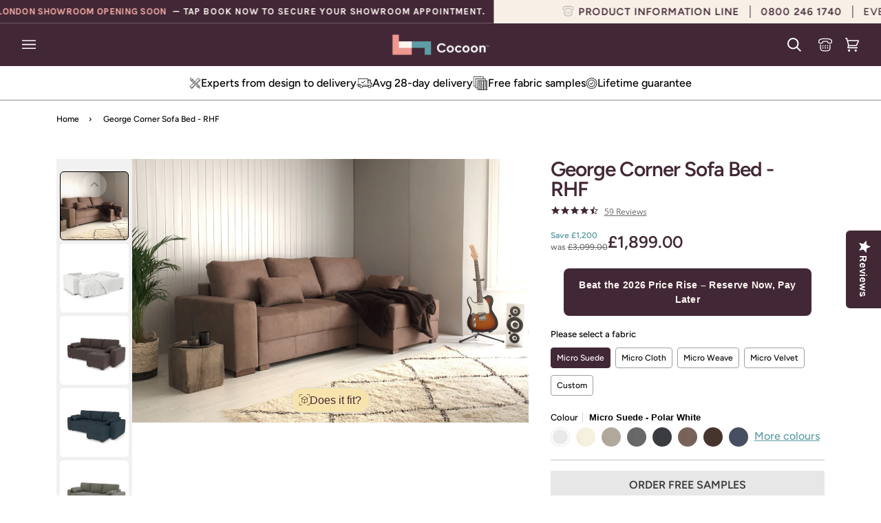

--- FILE ---
content_type: text/html; charset=utf-8
request_url: https://cocoonsleeping.com/products/george-rhf
body_size: 79234
content:
<!doctype html>
  
  
  
  
  <html
    class="no-js"
    lang="en"
    
  ><head>
      <link
        rel="preconnect dns-prefetch"
        href="https://api.config-security.com/"
        crossorigin
      >
      <link
        rel="preconnect dns-prefetch"
        href="https://conf.config-security.com/"
        crossorigin
      >
      <link
        rel="preconnect dns-prefetch"
        href="https://whale.camera/"
        crossorigin
      >
      <script>
        /* >> TriplePixel :: start*/
        window.TriplePixelData={TripleName:"sofabedproject.myshopify.com",ver:"2.12",plat:"SHOPIFY",isHeadless:false},function(W,H,A,L,E,_,B,N){function O(U,T,P,H,R){void 0===R&&(R=!1),H=new XMLHttpRequest,P?(H.open("POST",U,!0),H.setRequestHeader("Content-Type","text/plain")):H.open("GET",U,!0),H.send(JSON.stringify(P||{})),H.onreadystatechange=function(){4===H.readyState&&200===H.status?(R=H.responseText,U.includes(".txt")?eval(R):P||(N[B]=R)):(299<H.status||H.status<200)&&T&&!R&&(R=!0,O(U,T-1,P))}}if(N=window,!N[H+"sn"]){N[H+"sn"]=1,L=function(){return Date.now().toString(36)+"_"+Math.random().toString(36)};try{A.setItem(H,1+(0|A.getItem(H)||0)),(E=JSON.parse(A.getItem(H+"U")||"[]")).push({u:location.href,r:document.referrer,t:Date.now(),id:L()}),A.setItem(H+"U",JSON.stringify(E))}catch(e){}var i,m,p;A.getItem('"!nC`')||(_=A,A=N,A[H]||(E=A[H]=function(t,e,a){return void 0===a&&(a=[]),"State"==t?E.s:(W=L(),(E._q=E._q||[]).push([W,t,e].concat(a)),W)},E.s="Installed",E._q=[],E.ch=W,B="configSecurityConfModel",N[B]=1,O("https://conf.config-security.com/model",5),i=L(),m=A[atob("c2NyZWVu")],_.setItem("di_pmt_wt",i),p={id:i,action:"profile",avatar:_.getItem("auth-security_rand_salt_"),time:m[atob("d2lkdGg=")]+":"+m[atob("aGVpZ2h0")],host:A.TriplePixelData.TripleName,plat:A.TriplePixelData.plat,url:window.location.href,ref:document.referrer,ver:A.TriplePixelData.ver},O("https://api.config-security.com/event",5,p),O("https://whale.camera/live/dot.txt",5)))}}("","TriplePixel",localStorage);
        /* << TriplePixel :: end*/
      </script>
  
<!-- Google Tag Manager -->
<script>(function(w,d,s,l,i){w[l]=w[l]||[];w[l].push({'gtm.start':
new Date().getTime(),event:'gtm.js'});var f=d.getElementsByTagName(s)[0],
j=d.createElement(s),dl=l!='dataLayer'?'&l='+l:'';j.async=true;j.src=
'https://www.googletagmanager.com/gtm.js?id='+i+dl;f.parentNode.insertBefore(j,f);
})(window,document,'script','dataLayer','GTM-MZLNVN6M');</script>
<!-- End Google Tag Manager -->
      
      <!-- TrustBox script -->
      <script
        type="text/javascript"
        src="//widget.trustpilot.com/bootstrap/v5/tp.widget.bootstrap.min.js"
        async
      ></script>
      <!-- End TrustBox script -->
  
      <!-- TrustBox script -->
      <script
        type="text/javascript"
        src="//widget.trustpilot.com/bootstrap/v5/tp.widget.bootstrap.min.js"
        async
      ></script>
      <!-- End TrustBox script -->
  
      <meta charset="utf-8">
      <meta http-equiv="X-UA-Compatible" content="IE=edge,chrome=1">
      <meta name="viewport" content="width=device-width,initial-scale=1,viewport-fit=cover">
      <meta name="theme-color" content="#629fa8"><link rel="canonical" href="https://cocoonsleeping.com/products/george-rhf"><!-- ======================= Pipeline Theme V6.2.1 ========================= -->
  
      <link
        rel="preconnect"
        href="https://cdn.shopify.com"
        crossorigin
      >
      <link
        rel="preconnect"
        href="https://fonts.shopify.com"
        crossorigin
      >
      <link
        rel="preconnect"
        href="https://monorail-edge.shopifysvc.com"
        crossorigin
      >
  
      <link
        rel="preload"
        href="//cocoonsleeping.com/cdn/shop/t/129/assets/lazysizes.js?v=111431644619468174291727701561"
        as="script"
      >
      <link
        rel="preload"
        href="//cocoonsleeping.com/cdn/shop/t/129/assets/vendor.js?v=174357195950707206411727701560"
        as="script"
      >
      <link
        rel="preload"
        href="//cocoonsleeping.com/cdn/shop/t/129/assets/theme.js?v=33644983632597377251727701560"
        as="script"
      >
      <link
        rel="preload"
        href="//cocoonsleeping.com/cdn/shop/t/129/assets/theme.css?v=15298557798331425661729927032"
        as="style"
      >
      <link
        rel="preload"
        href="//cocoonsleeping.com/cdn/shop/t/129/assets/custom.css?v=131566283703684503511740641615"
        as="style"
      >
      <link
        rel="preload"
        href="//cocoonsleeping.com/cdn/shop/t/129/assets/styles.css?v=111603181540343972631727701559"
        as="style"
      >
  
      
<link
          rel="preload"
          as="image"
          href="//cocoonsleeping.com/cdn/shop/products/GEORGERHF-GUS04-Nov27_79846c85-d101-4c3f-8c01-2972fea13628_small.jpg?v=1710227336"
          srcset="//cocoonsleeping.com/cdn/shop/products/GEORGERHF-GUS04-Nov27_79846c85-d101-4c3f-8c01-2972fea13628_550x.jpg?v=1710227336 550w,//cocoonsleeping.com/cdn/shop/products/GEORGERHF-GUS04-Nov27_79846c85-d101-4c3f-8c01-2972fea13628.jpg?v=1710227336 1000w"
          sizes="
            (min-width: 768px), 50vw,
            100vw
          "
        >
      
<link
          rel="shortcut icon"
          href="//cocoonsleeping.com/cdn/shop/files/Untitled_50_x_50px_32x32.png?v=1654752674"
          type="image/png"
        ><!-- Title and description ================================================ -->
      
      <title>
        

      George Corner Sofa Bed - Corner &amp; L Shaped Sofa Beds | Cocoon

      </title><meta name="description" content="The George corner sofa bed is built from the mattress up with pocket sleep technology, giving you a great night&#39;s sleep, every night. Shop easy with free UK delivery, returns and 14-night trial.">
      <!-- /snippets/social-meta-tags.liquid --><meta property="og:site_name" content="Cocoon">
<meta property="og:url" content="https://cocoonsleeping.com/products/george-rhf">
<meta property="og:title" content="George Corner Sofa Bed - RHF">
<meta property="og:type" content="product">
<meta property="og:description" content="The George corner sofa bed is built from the mattress up with pocket sleep technology, giving you a great night&#39;s sleep, every night. Shop easy with free UK delivery, returns and 14-night trial."><meta property="og:price:amount" content="1,899.00">
  <meta property="og:price:currency" content="GBP">
      <meta property="og:image" content="http://cocoonsleeping.com/cdn/shop/products/GEORGERHF-GUS04-Nov27_79846c85-d101-4c3f-8c01-2972fea13628.jpg?v=1710227336">
      <meta property="og:image:secure_url" content="https://cocoonsleeping.com/cdn/shop/products/GEORGERHF-GUS04-Nov27_79846c85-d101-4c3f-8c01-2972fea13628.jpg?v=1710227336">
      <meta property="og:image:height" content="1000">
      <meta property="og:image:width" content="1000">
      <meta property="og:image" content="http://cocoonsleeping.com/cdn/shop/files/GeorgeCornerSofaBed-13.jpg?v=1734991788">
      <meta property="og:image:secure_url" content="https://cocoonsleeping.com/cdn/shop/files/GeorgeCornerSofaBed-13.jpg?v=1734991788">
      <meta property="og:image:height" content="3777">
      <meta property="og:image:width" content="5665">
      <meta property="og:image" content="http://cocoonsleeping.com/cdn/shop/products/GEORGERHF-GUS01-Nov27_973884af-39e9-4950-bb09-d5a1cbd43e09.jpg?v=1734991788">
      <meta property="og:image:secure_url" content="https://cocoonsleeping.com/cdn/shop/products/GEORGERHF-GUS01-Nov27_973884af-39e9-4950-bb09-d5a1cbd43e09.jpg?v=1734991788">
      <meta property="og:image:height" content="1000">
      <meta property="og:image:width" content="1000">
<meta property="twitter:image" content="http://cocoonsleeping.com/cdn/shop/products/GEORGERHF-GUS04-Nov27_79846c85-d101-4c3f-8c01-2972fea13628_1200x1200.jpg?v=1710227336">

<meta name="twitter:site" content="@">
<meta name="twitter:card" content="summary_large_image">
<meta name="twitter:title" content="George Corner Sofa Bed - RHF">
<meta name="twitter:description" content="The George corner sofa bed is built from the mattress up with pocket sleep technology, giving you a great night&#39;s sleep, every night. Shop easy with free UK delivery, returns and 14-night trial.">
<!-- CSS ================================================================== -->
  
      <link href="//cocoonsleeping.com/cdn/shop/t/129/assets/font-settings.css?v=43982051270437698761762849542" rel="stylesheet" type="text/css" media="all" />
  
      
<style data-shopify>

:root {
/* ================ Spinner ================ */
--SPINNER: url(//cocoonsleeping.com/cdn/shop/t/129/assets/spinner.gif?v=75115537507589580891727701561);

/* ================ Product video ================ */

--COLOR-VIDEO-BG: #f2f2f2;


/* ================ Color Variables ================ */

/* === Backgrounds ===*/
--COLOR-BG: #ffffff;
--COLOR-BG-ACCENT: #f8f0e7;

/* === Text colors ===*/
--COLOR-TEXT-DARK: #140a0f;
--COLOR-TEXT: #422836;
--COLOR-TEXT-LIGHT: #7b6972;

/* === Bright color ===*/
--COLOR-PRIMARY: #422836;
--COLOR-PRIMARY-HOVER: #15090f;
--COLOR-PRIMARY-FADE: rgba(66, 40, 54, 0.05);
--COLOR-PRIMARY-FADE-HOVER: rgba(66, 40, 54, 0.1);--COLOR-PRIMARY-OPPOSITE: #ffffff;

/* === Secondary/link Color ===*/
--COLOR-SECONDARY: #629fa8;
--COLOR-SECONDARY-HOVER: #367e88;
--COLOR-SECONDARY-FADE: rgba(98, 159, 168, 0.05);
--COLOR-SECONDARY-FADE-HOVER: rgba(98, 159, 168, 0.1);--COLOR-SECONDARY-OPPOSITE: #000000;

/* === Shades of grey ===*/
--COLOR-A5:  rgba(66, 40, 54, 0.05);
--COLOR-A10: rgba(66, 40, 54, 0.1);
--COLOR-A20: rgba(66, 40, 54, 0.2);
--COLOR-A35: rgba(66, 40, 54, 0.35);
--COLOR-A50: rgba(66, 40, 54, 0.5);
--COLOR-A80: rgba(66, 40, 54, 0.8);
--COLOR-A90: rgba(66, 40, 54, 0.9);
--COLOR-A95: rgba(66, 40, 54, 0.95);


/* ================ Inverted Color Variables ================ */

--INVERSE-BG: #333333;
--INVERSE-BG-ACCENT: #422836;

/* === Text colors ===*/
--INVERSE-TEXT-DARK: #915877;
--INVERSE-TEXT: #422836;
--INVERSE-TEXT-LIGHT: #3e2b35;

/* === Bright color ===*/
--INVERSE-PRIMARY: #f7aea6;
--INVERSE-PRIMARY-HOVER: #fd6353;
--INVERSE-PRIMARY-FADE: rgba(247, 174, 166, 0.05);
--INVERSE-PRIMARY-FADE-HOVER: rgba(247, 174, 166, 0.1);--INVERSE-PRIMARY-OPPOSITE: #000000;


/* === Second Color ===*/
--INVERSE-SECONDARY: #629fa8;
--INVERSE-SECONDARY-HOVER: #367e88;
--INVERSE-SECONDARY-FADE: rgba(98, 159, 168, 0.05);
--INVERSE-SECONDARY-FADE-HOVER: rgba(98, 159, 168, 0.1);--INVERSE-SECONDARY-OPPOSITE: #000000;


/* === Shades of grey ===*/
--INVERSE-A5:  rgba(66, 40, 54, 0.05);
--INVERSE-A10: rgba(66, 40, 54, 0.1);
--INVERSE-A20: rgba(66, 40, 54, 0.2);
--INVERSE-A35: rgba(66, 40, 54, 0.3);
--INVERSE-A80: rgba(66, 40, 54, 0.8);
--INVERSE-A90: rgba(66, 40, 54, 0.9);
--INVERSE-A95: rgba(66, 40, 54, 0.95);


/* === Account Bar ===*/
--COLOR-ANNOUNCEMENT-BG: #f8f0e7;
--COLOR-ANNOUNCEMENT-TEXT: #422836;

/* === Nav and dropdown link background ===*/
--COLOR-NAV: #422836;
--COLOR-NAV-TEXT: #ffffff;
--COLOR-NAV-BORDER: #f8f0e7;
--COLOR-NAV-A10: rgba(255, 255, 255, 0.1);
--COLOR-NAV-A50: rgba(255, 255, 255, 0.5);
--COLOR-HIGHLIGHT-LINK: #f7aea6;

/* === Site Footer ===*/
--COLOR-FOOTER-BG: #422836;
--COLOR-FOOTER-TEXT: #ffffff;
--COLOR-FOOTER-A5: rgba(255, 255, 255, 0.05);
--COLOR-FOOTER-A15: rgba(255, 255, 255, 0.15);
--COLOR-FOOTER-A90: rgba(255, 255, 255, 0.9);

/* === Products ===*/
--PRODUCT-GRID-ASPECT-RATIO: 100%;

/* === Product badges ===*/
--COLOR-BADGE: #ffffff;
--COLOR-BADGE-TEXT: #422836;

/* === disabled form colors ===*/
--COLOR-DISABLED-BG: #eceaeb;
--COLOR-DISABLED-TEXT: #bdb4b9;

--INVERSE-DISABLED-BG: #353233;
--INVERSE-DISABLED-TEXT: #382f34;

/* === Button Radius === */
--BUTTON-RADIUS: 2px;


/* ================ Typography ================ */

--FONT-STACK-BODY: "system_ui", -apple-system, 'Segoe UI', Roboto, 'Helvetica Neue', 'Noto Sans', 'Liberation Sans', Arial, sans-serif, 'Apple Color Emoji', 'Segoe UI Emoji', 'Segoe UI Symbol', 'Noto Color Emoji';
--FONT-STYLE-BODY: normal;
--FONT-WEIGHT-BODY: 400;
--FONT-WEIGHT-BODY-BOLD: 700;
--FONT-ADJUST-BODY: 1.2;

--FONT-STACK-HEADING: Karla, sans-serif;
--FONT-STYLE-HEADING: normal;
--FONT-WEIGHT-HEADING: 700;
--FONT-WEIGHT-HEADING-BOLD: 800;
--FONT-ADJUST-HEADING: 0.95;

  --FONT-HEADING-SPACE: initial;
  --FONT-HEADING-CAPS: initial;


--FONT-STACK-ACCENT: Figtree, sans-serif;
--FONT-STYLE-ACCENT: normal;
--FONT-WEIGHT-ACCENT: 500;
--FONT-WEIGHT-ACCENT-BOLD: 600;
--FONT-ADJUST-ACCENT: 0.95;

--ICO-SELECT: url('//cocoonsleeping.com/cdn/shop/t/129/assets/ico-select.svg?v=180871623127718583171727701566');

--URL-ZOOM: url('//cocoonsleeping.com/cdn/shop/t/129/assets/cursor-zoom.svg?v=65273813263293169201727701566');
--URL-ZOOM-2X: url('//cocoonsleeping.com/cdn/shop/t/129/assets/cursor-zoom-2x.svg?v=154833861005471417261727701566');

/* ================ Photo correction ================ */
--PHOTO-CORRECTION: 100%;



}

</style>
  
      <link href="//cocoonsleeping.com/cdn/shop/t/129/assets/theme.css?v=15298557798331425661729927032" rel="stylesheet" type="text/css" media="all" />
      <link href="//cocoonsleeping.com/cdn/shop/t/129/assets/custom.css?v=131566283703684503511740641615" rel="stylesheet" type="text/css" media="all" />
  
      <script>
            document.documentElement.className = document.documentElement.className.replace('no-js', 'js');
            let root = '/';
            if (root[root.length - 1] !== '/') {
        root = `${root}/`;
            }
            var theme = {
        routes: {
          root_url: root,
          cart: '/cart',
          cart_add_url: '/cart/add',
          product_recommendations_url: '/recommendations/products',
          account_addresses_url: '/account/addresses'
        },
        assets: {
          photoswipe: '//cocoonsleeping.com/cdn/shop/t/129/assets/photoswipe.js?v=127104016560770043431727701561',
          smoothscroll: '//cocoonsleeping.com/cdn/shop/t/129/assets/smoothscroll.js?v=37906625415260927261727701560',
          swatches: '//cocoonsleeping.com/cdn/shop/t/129/assets/swatches.json?v=134168414382742852391727701560',
          noImage: 'nil',
          base: '//cocoonsleeping.com/cdn/shop/t/129/assets/'
        },
        strings: {
          swatchesKey: "Color, Colour",     
          addToCart: "Add to Cart",
          estimateShipping: "Estimate shipping",
          noShippingAvailable: "We do not ship to this destination.",
          free: "Free",
          from: "From",
          preOrder: "Pre-order",
          soldOut: "Sold",
          sale: "Sale",
          subscription: "Subscription",
          unavailable: "Unavailable",
          unitPrice: "Unit price",
          unitPriceSeparator: "per",        
          stockout: "All available stock is in cart",
          products: "Products",
          pages: "Pages",
          collections: "Collections",
          resultsFor: "Results for",
          noResultsFor: "No results for",
          articles: "Articles"
        },
        settings: {
          badge_sale_type: "dollar",
          search_products: true,
          search_collections: true,
          search_pages: true,
          search_articles: true,
          animate_hover: true,
          animate_scroll: false
        },
        info: {
          name: 'pipeline'
        },
        moneyFormat: "£{{amount}}",
        version: '6.2.1'
            }
            let windowInnerHeight = window.innerHeight;
            document.documentElement.style.setProperty('--full-screen', `${windowInnerHeight}px`);
            document.documentElement.style.setProperty('--three-quarters', `${windowInnerHeight * 0.75}px`);
            document.documentElement.style.setProperty('--two-thirds', `${windowInnerHeight * 0.66}px`);
            document.documentElement.style.setProperty('--one-half', `${windowInnerHeight * 0.5}px`);
            document.documentElement.style.setProperty('--one-third', `${windowInnerHeight * 0.33}px`);
            document.documentElement.style.setProperty('--one-fifth', `${windowInnerHeight * 0.2}px`);
  
            window.lazySizesConfig = window.lazySizesConfig || {};
            window.lazySizesConfig.loadHidden = false;
      </script><!-- Theme Javascript ============================================================== -->
      <script src="//cocoonsleeping.com/cdn/shop/t/129/assets/lazysizes.js?v=111431644619468174291727701561" async="async"></script>
      <script src="//cocoonsleeping.com/cdn/shop/t/129/assets/vendor.js?v=174357195950707206411727701560" defer="defer"></script>
      <script src="//cocoonsleeping.com/cdn/shop/t/129/assets/theme.dev.js?v=114726780187552798111739789577" defer="defer"></script>
  
      <script>
            (function () {
        function onPageShowEvents() {
          if ('requestIdleCallback' in window) {
            requestIdleCallback(initCartEvent)
          } else {
            initCartEvent()
          }
          function initCartEvent(){
            document.documentElement.dispatchEvent(new CustomEvent('theme:cart:init', {
              bubbles: true
            }));
          }
        };
        window.onpageshow = onPageShowEvents;
            })();
      </script>
  
      <script type="text/javascript">
            if (window.MSInputMethodContext && document.documentMode) {
        var scripts = document.getElementsByTagName('script')[0];
        var polyfill = document.createElement("script");
        polyfill.defer = true;
        polyfill.src = "//cocoonsleeping.com/cdn/shop/t/129/assets/ie11.js?v=144489047535103983231727701561";
  
        scripts.parentNode.insertBefore(polyfill, scripts);
            }
      </script>
  
      <!-- Shopify app scripts =========================================================== -->
      <script>window.performance && window.performance.mark && window.performance.mark('shopify.content_for_header.start');</script><meta name="google-site-verification" content="kpaa4tnz6A0tcNcxXLjh6cUcP1J6sIn7kfc8gBsCiSg">
<meta name="facebook-domain-verification" content="0u4qgapmxtlgphttkofwvbghgly9g8">
<meta id="shopify-digital-wallet" name="shopify-digital-wallet" content="/7365460004/digital_wallets/dialog">
<link rel="alternate" type="application/json+oembed" href="https://cocoonsleeping.com/products/george-rhf.oembed">
<script async="async" src="/checkouts/internal/preloads.js?locale=en-GB"></script>
<script id="shopify-features" type="application/json">{"accessToken":"5929eb5da05276a4a339016f8a728a14","betas":["rich-media-storefront-analytics"],"domain":"cocoonsleeping.com","predictiveSearch":true,"shopId":7365460004,"locale":"en"}</script>
<script>var Shopify = Shopify || {};
Shopify.shop = "sofabedproject.myshopify.com";
Shopify.locale = "en";
Shopify.currency = {"active":"GBP","rate":"1.0"};
Shopify.country = "GB";
Shopify.theme = {"name":"Cocoon: Live Theme (Don't Remove \/ Unpublish)","id":145361535224,"schema_name":"Pipeline","schema_version":"6.2.1","theme_store_id":null,"role":"main"};
Shopify.theme.handle = "null";
Shopify.theme.style = {"id":null,"handle":null};
Shopify.cdnHost = "cocoonsleeping.com/cdn";
Shopify.routes = Shopify.routes || {};
Shopify.routes.root = "/";</script>
<script type="module">!function(o){(o.Shopify=o.Shopify||{}).modules=!0}(window);</script>
<script>!function(o){function n(){var o=[];function n(){o.push(Array.prototype.slice.apply(arguments))}return n.q=o,n}var t=o.Shopify=o.Shopify||{};t.loadFeatures=n(),t.autoloadFeatures=n()}(window);</script>
<script id="shop-js-analytics" type="application/json">{"pageType":"product"}</script>
<script defer="defer" async type="module" src="//cocoonsleeping.com/cdn/shopifycloud/shop-js/modules/v2/client.init-shop-cart-sync_IZsNAliE.en.esm.js"></script>
<script defer="defer" async type="module" src="//cocoonsleeping.com/cdn/shopifycloud/shop-js/modules/v2/chunk.common_0OUaOowp.esm.js"></script>
<script type="module">
  await import("//cocoonsleeping.com/cdn/shopifycloud/shop-js/modules/v2/client.init-shop-cart-sync_IZsNAliE.en.esm.js");
await import("//cocoonsleeping.com/cdn/shopifycloud/shop-js/modules/v2/chunk.common_0OUaOowp.esm.js");

  window.Shopify.SignInWithShop?.initShopCartSync?.({"fedCMEnabled":true,"windoidEnabled":true});

</script>
<script>(function() {
  var isLoaded = false;
  function asyncLoad() {
    if (isLoaded) return;
    isLoaded = true;
    var urls = ["\/\/staticw2.yotpo.com\/KhiP77BiGCZkVr8RB3EhqnUIBVfn8f2S8MubBXzs\/widget.js?shop=sofabedproject.myshopify.com","https:\/\/feed.omegacommerce.com\/js\/init.js?shop=sofabedproject.myshopify.com","https:\/\/cdn-app.cart-bot.net\/public\/js\/append.js?shop=sofabedproject.myshopify.com","https:\/\/ecommplugins-scripts.trustpilot.com\/v2.1\/js\/header.min.js?settings=eyJrZXkiOiJEQzFvMnZyVG1vQUhsQXQwIiwicyI6Im5vbmUifQ==\u0026shop=sofabedproject.myshopify.com","https:\/\/ecommplugins-trustboxsettings.trustpilot.com\/sofabedproject.myshopify.com.js?settings=1731060793380\u0026shop=sofabedproject.myshopify.com","https:\/\/app.logoshowcase.co\/extension\/app.js?ls_version=1.0.5\u0026shop=sofabedproject.myshopify.com","https:\/\/cdn.shopify.com\/s\/files\/1\/0073\/6546\/0004\/t\/102\/assets\/loy_7365460004.js?v=1724326376\u0026shop=sofabedproject.myshopify.com","https:\/\/dr4qe3ddw9y32.cloudfront.net\/awin-shopify-integration-code.js?aid=120377\u0026v=shopifyApp_5.2.3\u0026ts=1763393376388\u0026shop=sofabedproject.myshopify.com","https:\/\/d18eg7dreypte5.cloudfront.net\/browse-abandonment\/smsbump_timer.js?shop=sofabedproject.myshopify.com"];
    for (var i = 0; i < urls.length; i++) {
      var s = document.createElement('script');
      s.type = 'text/javascript';
      s.async = true;
      s.src = urls[i];
      var x = document.getElementsByTagName('script')[0];
      x.parentNode.insertBefore(s, x);
    }
  };
  if(window.attachEvent) {
    window.attachEvent('onload', asyncLoad);
  } else {
    window.addEventListener('load', asyncLoad, false);
  }
})();</script>
<script id="__st">var __st={"a":7365460004,"offset":0,"reqid":"91a6b43b-4e13-4530-8a26-03286c7aa9a4-1768350121","pageurl":"cocoonsleeping.com\/products\/george-rhf","u":"17ac2cb75a78","p":"product","rtyp":"product","rid":5569895792798};</script>
<script>window.ShopifyPaypalV4VisibilityTracking = true;</script>
<script id="captcha-bootstrap">!function(){'use strict';const t='contact',e='account',n='new_comment',o=[[t,t],['blogs',n],['comments',n],[t,'customer']],c=[[e,'customer_login'],[e,'guest_login'],[e,'recover_customer_password'],[e,'create_customer']],r=t=>t.map((([t,e])=>`form[action*='/${t}']:not([data-nocaptcha='true']) input[name='form_type'][value='${e}']`)).join(','),a=t=>()=>t?[...document.querySelectorAll(t)].map((t=>t.form)):[];function s(){const t=[...o],e=r(t);return a(e)}const i='password',u='form_key',d=['recaptcha-v3-token','g-recaptcha-response','h-captcha-response',i],f=()=>{try{return window.sessionStorage}catch{return}},m='__shopify_v',_=t=>t.elements[u];function p(t,e,n=!1){try{const o=window.sessionStorage,c=JSON.parse(o.getItem(e)),{data:r}=function(t){const{data:e,action:n}=t;return t[m]||n?{data:e,action:n}:{data:t,action:n}}(c);for(const[e,n]of Object.entries(r))t.elements[e]&&(t.elements[e].value=n);n&&o.removeItem(e)}catch(o){console.error('form repopulation failed',{error:o})}}const l='form_type',E='cptcha';function T(t){t.dataset[E]=!0}const w=window,h=w.document,L='Shopify',v='ce_forms',y='captcha';let A=!1;((t,e)=>{const n=(g='f06e6c50-85a8-45c8-87d0-21a2b65856fe',I='https://cdn.shopify.com/shopifycloud/storefront-forms-hcaptcha/ce_storefront_forms_captcha_hcaptcha.v1.5.2.iife.js',D={infoText:'Protected by hCaptcha',privacyText:'Privacy',termsText:'Terms'},(t,e,n)=>{const o=w[L][v],c=o.bindForm;if(c)return c(t,g,e,D).then(n);var r;o.q.push([[t,g,e,D],n]),r=I,A||(h.body.append(Object.assign(h.createElement('script'),{id:'captcha-provider',async:!0,src:r})),A=!0)});var g,I,D;w[L]=w[L]||{},w[L][v]=w[L][v]||{},w[L][v].q=[],w[L][y]=w[L][y]||{},w[L][y].protect=function(t,e){n(t,void 0,e),T(t)},Object.freeze(w[L][y]),function(t,e,n,w,h,L){const[v,y,A,g]=function(t,e,n){const i=e?o:[],u=t?c:[],d=[...i,...u],f=r(d),m=r(i),_=r(d.filter((([t,e])=>n.includes(e))));return[a(f),a(m),a(_),s()]}(w,h,L),I=t=>{const e=t.target;return e instanceof HTMLFormElement?e:e&&e.form},D=t=>v().includes(t);t.addEventListener('submit',(t=>{const e=I(t);if(!e)return;const n=D(e)&&!e.dataset.hcaptchaBound&&!e.dataset.recaptchaBound,o=_(e),c=g().includes(e)&&(!o||!o.value);(n||c)&&t.preventDefault(),c&&!n&&(function(t){try{if(!f())return;!function(t){const e=f();if(!e)return;const n=_(t);if(!n)return;const o=n.value;o&&e.removeItem(o)}(t);const e=Array.from(Array(32),(()=>Math.random().toString(36)[2])).join('');!function(t,e){_(t)||t.append(Object.assign(document.createElement('input'),{type:'hidden',name:u})),t.elements[u].value=e}(t,e),function(t,e){const n=f();if(!n)return;const o=[...t.querySelectorAll(`input[type='${i}']`)].map((({name:t})=>t)),c=[...d,...o],r={};for(const[a,s]of new FormData(t).entries())c.includes(a)||(r[a]=s);n.setItem(e,JSON.stringify({[m]:1,action:t.action,data:r}))}(t,e)}catch(e){console.error('failed to persist form',e)}}(e),e.submit())}));const S=(t,e)=>{t&&!t.dataset[E]&&(n(t,e.some((e=>e===t))),T(t))};for(const o of['focusin','change'])t.addEventListener(o,(t=>{const e=I(t);D(e)&&S(e,y())}));const B=e.get('form_key'),M=e.get(l),P=B&&M;t.addEventListener('DOMContentLoaded',(()=>{const t=y();if(P)for(const e of t)e.elements[l].value===M&&p(e,B);[...new Set([...A(),...v().filter((t=>'true'===t.dataset.shopifyCaptcha))])].forEach((e=>S(e,t)))}))}(h,new URLSearchParams(w.location.search),n,t,e,['guest_login'])})(!0,!0)}();</script>
<script integrity="sha256-4kQ18oKyAcykRKYeNunJcIwy7WH5gtpwJnB7kiuLZ1E=" data-source-attribution="shopify.loadfeatures" defer="defer" src="//cocoonsleeping.com/cdn/shopifycloud/storefront/assets/storefront/load_feature-a0a9edcb.js" crossorigin="anonymous"></script>
<script data-source-attribution="shopify.dynamic_checkout.dynamic.init">var Shopify=Shopify||{};Shopify.PaymentButton=Shopify.PaymentButton||{isStorefrontPortableWallets:!0,init:function(){window.Shopify.PaymentButton.init=function(){};var t=document.createElement("script");t.src="https://cocoonsleeping.com/cdn/shopifycloud/portable-wallets/latest/portable-wallets.en.js",t.type="module",document.head.appendChild(t)}};
</script>
<script data-source-attribution="shopify.dynamic_checkout.buyer_consent">
  function portableWalletsHideBuyerConsent(e){var t=document.getElementById("shopify-buyer-consent"),n=document.getElementById("shopify-subscription-policy-button");t&&n&&(t.classList.add("hidden"),t.setAttribute("aria-hidden","true"),n.removeEventListener("click",e))}function portableWalletsShowBuyerConsent(e){var t=document.getElementById("shopify-buyer-consent"),n=document.getElementById("shopify-subscription-policy-button");t&&n&&(t.classList.remove("hidden"),t.removeAttribute("aria-hidden"),n.addEventListener("click",e))}window.Shopify?.PaymentButton&&(window.Shopify.PaymentButton.hideBuyerConsent=portableWalletsHideBuyerConsent,window.Shopify.PaymentButton.showBuyerConsent=portableWalletsShowBuyerConsent);
</script>
<script data-source-attribution="shopify.dynamic_checkout.cart.bootstrap">document.addEventListener("DOMContentLoaded",(function(){function t(){return document.querySelector("shopify-accelerated-checkout-cart, shopify-accelerated-checkout")}if(t())Shopify.PaymentButton.init();else{new MutationObserver((function(e,n){t()&&(Shopify.PaymentButton.init(),n.disconnect())})).observe(document.body,{childList:!0,subtree:!0})}}));
</script>
<script id='scb4127' type='text/javascript' async='' src='https://cocoonsleeping.com/cdn/shopifycloud/privacy-banner/storefront-banner.js'></script>
<script>window.performance && window.performance.mark && window.performance.mark('shopify.content_for_header.end');</script>
  
      <!-- "snippets/shogun-head.liquid" was not rendered, the associated app was uninstalled -->
  
      <script>
        window.embeddedChatbotConfig = {
        chatbotId: "8ow4hz5IECLB48AOXNRTm",
        domain: "www.chatbase.co"
        }
      </script>
      <!-- Microsoft Clarity -->
      <script type="text/javascript">
        (function(c,l,a,r,i,t,y){ c[a]=c[a]||function(){(c[a].q=c[a].q||[]).push(arguments)}; t=l.createElement(r);t.async=1;t.src="https://www.clarity.ms/tag/"+i; y=l.getElementsByTagName(r)[0];y.parentNode.insertBefore(t,y); })(window, document, "clarity", "script", "qcrrka20d6");
      </script>
  
      <!-- Hotjar Tracking Code for Cocoon -->
      <script>
        (function(h,o,t,j,a,r){
            h.hj=h.hj||function(){(h.hj.q=h.hj.q||[]).push(arguments)};
            h._hjSettings={hjid:1523291,hjsv:6};
            a=o.getElementsByTagName('head')[0];
            r=o.createElement('script');r.async=1;
            r.src=t+h._hjSettings.hjid+j+h._hjSettings.hjsv;
            a.appendChild(r);
        })(window,document,'https://static.hotjar.com/c/hotjar-','.js?sv=');
      </script>
    <!-- BEGIN app block: shopify://apps/yotpo-product-reviews/blocks/settings/eb7dfd7d-db44-4334-bc49-c893b51b36cf -->


  <script type="text/javascript" src="https://cdn-widgetsrepository.yotpo.com/v1/loader/KhiP77BiGCZkVr8RB3EhqnUIBVfn8f2S8MubBXzs?languageCode=en" async></script>



  
<!-- END app block --><!-- BEGIN app block: shopify://apps/klaviyo-email-marketing-sms/blocks/klaviyo-onsite-embed/2632fe16-c075-4321-a88b-50b567f42507 -->












  <script async src="https://static.klaviyo.com/onsite/js/UvmNSY/klaviyo.js?company_id=UvmNSY"></script>
  <script>!function(){if(!window.klaviyo){window._klOnsite=window._klOnsite||[];try{window.klaviyo=new Proxy({},{get:function(n,i){return"push"===i?function(){var n;(n=window._klOnsite).push.apply(n,arguments)}:function(){for(var n=arguments.length,o=new Array(n),w=0;w<n;w++)o[w]=arguments[w];var t="function"==typeof o[o.length-1]?o.pop():void 0,e=new Promise((function(n){window._klOnsite.push([i].concat(o,[function(i){t&&t(i),n(i)}]))}));return e}}})}catch(n){window.klaviyo=window.klaviyo||[],window.klaviyo.push=function(){var n;(n=window._klOnsite).push.apply(n,arguments)}}}}();</script>

  
    <script id="viewed_product">
      if (item == null) {
        var _learnq = _learnq || [];

        var MetafieldReviews = null
        var MetafieldYotpoRating = null
        var MetafieldYotpoCount = null
        var MetafieldLooxRating = null
        var MetafieldLooxCount = null
        var okendoProduct = null
        var okendoProductReviewCount = null
        var okendoProductReviewAverageValue = null
        try {
          // The following fields are used for Customer Hub recently viewed in order to add reviews.
          // This information is not part of __kla_viewed. Instead, it is part of __kla_viewed_reviewed_items
          MetafieldReviews = {"rating":{"scale_min":"1.0","scale_max":"5.0","value":"4.8"},"rating_count":149};
          MetafieldYotpoRating = "4.8"
          MetafieldYotpoCount = "149"
          MetafieldLooxRating = "4.5"
          MetafieldLooxCount = "2"

          okendoProduct = null
          // If the okendo metafield is not legacy, it will error, which then requires the new json formatted data
          if (okendoProduct && 'error' in okendoProduct) {
            okendoProduct = null
          }
          okendoProductReviewCount = okendoProduct ? okendoProduct.reviewCount : null
          okendoProductReviewAverageValue = okendoProduct ? okendoProduct.reviewAverageValue : null
        } catch (error) {
          console.error('Error in Klaviyo onsite reviews tracking:', error);
        }

        var item = {
          Name: "George Corner Sofa Bed - RHF",
          ProductID: 5569895792798,
          Categories: ["4\u00265 Seater Sofa Beds","Corner Sofa Beds","Corner Sofa Beds","Sofa Bed"],
          ImageURL: "https://cocoonsleeping.com/cdn/shop/products/GEORGERHF-GUS04-Nov27_79846c85-d101-4c3f-8c01-2972fea13628_grande.jpg?v=1710227336",
          URL: "https://cocoonsleeping.com/products/george-rhf",
          Brand: "Cocoon",
          Price: "£1,899.00",
          Value: "1,899.00",
          CompareAtPrice: "£3,099.00"
        };
        _learnq.push(['track', 'Viewed Product', item]);
        _learnq.push(['trackViewedItem', {
          Title: item.Name,
          ItemId: item.ProductID,
          Categories: item.Categories,
          ImageUrl: item.ImageURL,
          Url: item.URL,
          Metadata: {
            Brand: item.Brand,
            Price: item.Price,
            Value: item.Value,
            CompareAtPrice: item.CompareAtPrice
          },
          metafields:{
            reviews: MetafieldReviews,
            yotpo:{
              rating: MetafieldYotpoRating,
              count: MetafieldYotpoCount,
            },
            loox:{
              rating: MetafieldLooxRating,
              count: MetafieldLooxCount,
            },
            okendo: {
              rating: okendoProductReviewAverageValue,
              count: okendoProductReviewCount,
            }
          }
        }]);
      }
    </script>
  




  <script>
    window.klaviyoReviewsProductDesignMode = false
  </script>







<!-- END app block --><!-- BEGIN app block: shopify://apps/elevar-conversion-tracking/blocks/dataLayerEmbed/bc30ab68-b15c-4311-811f-8ef485877ad6 -->



<script type="module" dynamic>
  const configUrl = "/a/elevar/static/configs/0b225f540a12825c7387d60a1b18cfb99cd03d50/config.js";
  const config = (await import(configUrl)).default;
  const scriptUrl = config.script_src_app_theme_embed;

  if (scriptUrl) {
    const { handler } = await import(scriptUrl);

    await handler(
      config,
      {
        cartData: {
  marketId: "1257308408",
  attributes:{},
  cartTotal: "0.0",
  currencyCode:"GBP",
  items: []
}
,
        user: {cartTotal: "0.0",
    currencyCode:"GBP",customer: {},
}
,
        isOnCartPage:false,
        collectionView:null,
        searchResultsView:null,
        productView:{
    attributes:{},
    currencyCode:"GBP",defaultVariant: {id:"GEORGE-RHF-GUS-01",name:"George Corner Sofa Bed - RHF",
        brand:"Cocoon",
        category:"Corner Sofa Bed",
        variant:"Micro Suede - Polar White",
        price: "1899.0",
        productId: "5569895792798",
        variantId: "37576139735223",
        compareAtPrice: "3099.0",image:"\/\/cocoonsleeping.com\/cdn\/shop\/products\/GEORGERHF-GUS01-Nov27_973884af-39e9-4950-bb09-d5a1cbd43e09.jpg?v=1734991788",url:"\/products\/george-rhf?variant=37576139735223"},items: [{id:"GEORGE-RHF-GUS-01",name:"George Corner Sofa Bed - RHF",
          brand:"Cocoon",
          category:"Corner Sofa Bed",
          variant:"Micro Suede - Polar White",
          price: "1899.0",
          productId: "5569895792798",
          variantId: "37576139735223",
          compareAtPrice: "3099.0",image:"\/\/cocoonsleeping.com\/cdn\/shop\/products\/GEORGERHF-GUS01-Nov27_973884af-39e9-4950-bb09-d5a1cbd43e09.jpg?v=1734991788",url:"\/products\/george-rhf?variant=37576139735223"},{id:"GEORGE-RHF-GUS-02",name:"George Corner Sofa Bed - RHF",
          brand:"Cocoon",
          category:"Corner Sofa Bed",
          variant:"Micro Suede - Buttermilk",
          price: "1899.0",
          productId: "5569895792798",
          variantId: "37576139767991",
          compareAtPrice: "3099.0",image:"\/\/cocoonsleeping.com\/cdn\/shop\/products\/GEORGERHF-GUS02-Nov27_ca142046-1395-4786-9d27-aa3cee88bac5.jpg?v=1710227334",url:"\/products\/george-rhf?variant=37576139767991"},{id:"GEORGE-RHF-GUS-04",name:"George Corner Sofa Bed - RHF",
          brand:"Cocoon",
          category:"Corner Sofa Bed",
          variant:"Micro Suede - Caramel Cream",
          price: "1899.0",
          productId: "5569895792798",
          variantId: "37576139800759",
          compareAtPrice: "3099.0",image:"\/\/cocoonsleeping.com\/cdn\/shop\/products\/GEORGERHF-GUS04-Nov27_79846c85-d101-4c3f-8c01-2972fea13628.jpg?v=1710227336",url:"\/products\/george-rhf?variant=37576139800759"},{id:"GEORGE-RHF-GUS-07",name:"George Corner Sofa Bed - RHF",
          brand:"Cocoon",
          category:"Corner Sofa Bed",
          variant:"Micro Suede - Storm Grey",
          price: "1899.0",
          productId: "5569895792798",
          variantId: "37576139866295",
          compareAtPrice: "3099.0",image:"\/\/cocoonsleeping.com\/cdn\/shop\/files\/GEORGERHF-GUS07.png?v=1710227793",url:"\/products\/george-rhf?variant=37576139866295"},{id:"GEORGE-RHF-GUS-08",name:"George Corner Sofa Bed - RHF",
          brand:"Cocoon",
          category:"Corner Sofa Bed",
          variant:"Micro Suede - Midnight Grey",
          price: "1899.0",
          productId: "5569895792798",
          variantId: "37576139899063",
          compareAtPrice: "3099.0",image:"\/\/cocoonsleeping.com\/cdn\/shop\/products\/GEORGERHF-GUS08-Nov27_9f29a03e-c48b-4335-9ffb-2d2fd0eff4ff.jpg?v=1710227337",url:"\/products\/george-rhf?variant=37576139899063"},{id:"GEORGE-RHF-GUS-11",name:"George Corner Sofa Bed - RHF",
          brand:"Cocoon",
          category:"Corner Sofa Bed",
          variant:"Micro Suede - Coconut Shell",
          price: "1899.0",
          productId: "5569895792798",
          variantId: "37576139833527",
          compareAtPrice: "3099.0",image:"\/\/cocoonsleeping.com\/cdn\/shop\/products\/GEORGERHF-GUS11-Nov27_54e4e672-1bb7-4c96-bb50-ff75077763bb.jpg?v=1710227338",url:"\/products\/george-rhf?variant=37576139833527"},{id:"GEORGE-RHF-GUS-12",name:"George Corner Sofa Bed - RHF",
          brand:"Cocoon",
          category:"Corner Sofa Bed",
          variant:"Micro Suede - Bison",
          price: "1899.0",
          productId: "5569895792798",
          variantId: "37576139931831",
          compareAtPrice: "3099.0",image:"\/\/cocoonsleeping.com\/cdn\/shop\/products\/GEORGERHF-GUS12-Nov27_3044ef3d-3f92-469b-a42e-586f3aac0f45.jpg?v=1710227339",url:"\/products\/george-rhf?variant=37576139931831"},{id:"GEORGE-RHF-GUS-18",name:"George Corner Sofa Bed - RHF",
          brand:"Cocoon",
          category:"Corner Sofa Bed",
          variant:"Micro Suede - Prussian Blue",
          price: "1899.0",
          productId: "5569895792798",
          variantId: "37658907705527",
          compareAtPrice: "3099.0",image:"\/\/cocoonsleeping.com\/cdn\/shop\/products\/GEORGERHF-GUS18-Nov27_0ecadce8-5bbd-44af-ade8-37b412ae39c3.jpg?v=1710227340",url:"\/products\/george-rhf?variant=37658907705527"},{id:"GEORGE-RHF-GUS-22",name:"George Corner Sofa Bed - RHF",
          brand:"Cocoon",
          category:"Corner Sofa Bed",
          variant:"Micro Suede - Warm Grey",
          price: "1899.0",
          productId: "5569895792798",
          variantId: "37576139964599",
          compareAtPrice: "3099.0",image:"\/\/cocoonsleeping.com\/cdn\/shop\/products\/GEORGERHF-GUS22-Nov27_82e1a9b1-c1e8-4b89-9f35-5d650b4f0571.jpg?v=1710227341",url:"\/products\/george-rhf?variant=37576139964599"},{id:"GEORGE-RHF-LIB-02",name:"George Corner Sofa Bed - RHF",
          brand:"Cocoon",
          category:"Corner Sofa Bed",
          variant:"Micro Cloth - Beige",
          price: "1899.0",
          productId: "5569895792798",
          variantId: "37658907738295",
          compareAtPrice: "3099.0",image:"\/\/cocoonsleeping.com\/cdn\/shop\/products\/GEORGERHF-LIB02-Nov27_669625e9-72ae-4442-9b2e-982f981708f1.jpg?v=1710227341",url:"\/products\/george-rhf?variant=37658907738295"},{id:"GEORGE-RHF-LIB-03",name:"George Corner Sofa Bed - RHF",
          brand:"Cocoon",
          category:"Corner Sofa Bed",
          variant:"Micro Cloth - Mushroom",
          price: "1899.0",
          productId: "5569895792798",
          variantId: "37576140062903",
          compareAtPrice: "3099.0",image:"\/\/cocoonsleeping.com\/cdn\/shop\/products\/GEORGERHF-LIB03-Nov27_b4efd59f-1872-4623-8d8b-550ad2db0ce9.jpg?v=1710227343",url:"\/products\/george-rhf?variant=37576140062903"},{id:"GEORGE-RHF-LIB-04",name:"George Corner Sofa Bed - RHF",
          brand:"Cocoon",
          category:"Corner Sofa Bed",
          variant:"Micro Cloth - Fudge",
          price: "1899.0",
          productId: "5569895792798",
          variantId: "37576140095671",
          compareAtPrice: "3099.0",image:"\/\/cocoonsleeping.com\/cdn\/shop\/products\/GEORGERHF-LIB04-Nov27_ef77cf7a-8307-4801-b3c7-1b9e85344dd6.jpg?v=1710227344",url:"\/products\/george-rhf?variant=37576140095671"},{id:"GEORGE-RHF-LIB-07",name:"George Corner Sofa Bed - RHF",
          brand:"Cocoon",
          category:"Corner Sofa Bed",
          variant:"Micro Cloth - Popcorn",
          price: "1899.0",
          productId: "5569895792798",
          variantId: "37576140128439",
          compareAtPrice: "3099.0",image:"\/\/cocoonsleeping.com\/cdn\/shop\/products\/GEORGERHF-LIB07-Nov27_3a68446a-271c-48ff-b0d1-b68e7ca2edf9.jpg?v=1710227346",url:"\/products\/george-rhf?variant=37576140128439"},{id:"GEORGE-RHF-LIB-08",name:"George Corner Sofa Bed - RHF",
          brand:"Cocoon",
          category:"Corner Sofa Bed",
          variant:"Micro Cloth - Foxy",
          price: "1899.0",
          productId: "5569895792798",
          variantId: "37576140161207",
          compareAtPrice: "3099.0",image:"\/\/cocoonsleeping.com\/cdn\/shop\/products\/GEORGERHF-LIB08-Nov27_be5ce1bd-9c2e-4c4d-b3ec-be56c6418597.jpg?v=1710227346",url:"\/products\/george-rhf?variant=37576140161207"},{id:"GEORGE-RHF-LIB-09",name:"George Corner Sofa Bed - RHF",
          brand:"Cocoon",
          category:"Corner Sofa Bed",
          variant:"Micro Cloth - Scream",
          price: "1899.0",
          productId: "5569895792798",
          variantId: "37576140193975",
          compareAtPrice: "3099.0",image:"\/\/cocoonsleeping.com\/cdn\/shop\/products\/GEORGERHF-LIB09-Nov27_002794e0-3a51-4bdf-8e80-673eb27e0806.jpg?v=1710227347",url:"\/products\/george-rhf?variant=37576140193975"},{id:"GEORGE-RHF-LIB-10",name:"George Corner Sofa Bed - RHF",
          brand:"Cocoon",
          category:"Corner Sofa Bed",
          variant:"Micro Cloth - Calm",
          price: "1899.0",
          productId: "5569895792798",
          variantId: "37576140226743",
          compareAtPrice: "3099.0",image:"\/\/cocoonsleeping.com\/cdn\/shop\/products\/GEORGERHF-LIB10-Nov27_6e8ba1a6-2de6-461b-9bcd-65908b0fd446.jpg?v=1710227349",url:"\/products\/george-rhf?variant=37576140226743"},{id:"GEORGE-RHF-LIB-11",name:"George Corner Sofa Bed - RHF",
          brand:"Cocoon",
          category:"Corner Sofa Bed",
          variant:"Micro Cloth - Summertime",
          price: "1899.0",
          productId: "5569895792798",
          variantId: "37576140259511",
          compareAtPrice: "3099.0",image:"\/\/cocoonsleeping.com\/cdn\/shop\/products\/GEORGERHF-LIB11-Nov27_bd57c758-745c-4039-956f-7f84de95e2b3.jpg?v=1710227350",url:"\/products\/george-rhf?variant=37576140259511"},{id:"GEORGE-RHF-LIB-12",name:"George Corner Sofa Bed - RHF",
          brand:"Cocoon",
          category:"Corner Sofa Bed",
          variant:"Micro Cloth - Cobolt",
          price: "1899.0",
          productId: "5569895792798",
          variantId: "37658907803831",
          compareAtPrice: "3099.0",image:"\/\/cocoonsleeping.com\/cdn\/shop\/products\/GEORGERHF-LIB12-Nov27_45c60480-2d91-4bb8-905b-9267128df16c.jpg?v=1710227351",url:"\/products\/george-rhf?variant=37658907803831"},{id:"GEORGE-RHF-LIB-15",name:"George Corner Sofa Bed - RHF",
          brand:"Cocoon",
          category:"Corner Sofa Bed",
          variant:"Micro Cloth - Home",
          price: "1899.0",
          productId: "5569895792798",
          variantId: "37576140325047",
          compareAtPrice: "3099.0",image:"\/\/cocoonsleeping.com\/cdn\/shop\/products\/GEORGERHF-LIB15-Nov27_552af33f-02bb-4dd8-97dd-bcc3ac3b054b.jpg?v=1710227352",url:"\/products\/george-rhf?variant=37576140325047"},{id:"GEORGE-RHF-LIB-16",name:"George Corner Sofa Bed - RHF",
          brand:"Cocoon",
          category:"Corner Sofa Bed",
          variant:"Micro Cloth - Safe",
          price: "1899.0",
          productId: "5569895792798",
          variantId: "37576140357815",
          compareAtPrice: "3099.0",image:"\/\/cocoonsleeping.com\/cdn\/shop\/products\/GEORGERHF-LIB16-Nov27_1c481667-8ceb-4ef0-b95b-457cd797fbe3.jpg?v=1710227353",url:"\/products\/george-rhf?variant=37576140357815"},{id:"GEORGE-RHF-LIB-18",name:"George Corner Sofa Bed - RHF",
          brand:"Cocoon",
          category:"Corner Sofa Bed",
          variant:"Micro Cloth - Eclipse",
          price: "1899.0",
          productId: "5569895792798",
          variantId: "37576140390583",
          compareAtPrice: "3099.0",image:"\/\/cocoonsleeping.com\/cdn\/shop\/products\/GEORGERHF-LIB18-Nov27_bf938968-ed34-40e8-b9da-cbfe3d4bb76c.jpg?v=1710227354",url:"\/products\/george-rhf?variant=37576140390583"},{id:"GEORGE-RHF-URB-01",name:"George Corner Sofa Bed - RHF",
          brand:"Cocoon",
          category:"Corner Sofa Bed",
          variant:"Micro Weave - Linen",
          price: "1899.0",
          productId: "5569895792798",
          variantId: "37576140423351",
          compareAtPrice: "3099.0",image:"\/\/cocoonsleeping.com\/cdn\/shop\/products\/GEORGERHF-URB01-Nov27_906386f3-9066-43f9-8d95-422b49ddc29b.jpg?v=1710227355",url:"\/products\/george-rhf?variant=37576140423351"},{id:"GEORGE-RHF-URB-03",name:"George Corner Sofa Bed - RHF",
          brand:"Cocoon",
          category:"Corner Sofa Bed",
          variant:"Micro Weave - Otter",
          price: "1899.0",
          productId: "5569895792798",
          variantId: "37576140488887",
          compareAtPrice: "3099.0",image:"\/\/cocoonsleeping.com\/cdn\/shop\/products\/GEORGERHF-URB03-Nov27_591fac63-366c-4dea-856a-3602c6a6befd.jpg?v=1710227356",url:"\/products\/george-rhf?variant=37576140488887"},{id:"GEORGE-RHF-URB-04",name:"George Corner Sofa Bed - RHF",
          brand:"Cocoon",
          category:"Corner Sofa Bed",
          variant:"Micro Weave - Frost",
          price: "1899.0",
          productId: "5569895792798",
          variantId: "37576140521655",
          compareAtPrice: "3099.0",image:"\/\/cocoonsleeping.com\/cdn\/shop\/files\/GEORGERHF-URB04.png?v=1710227794",url:"\/products\/george-rhf?variant=37576140521655"},{id:"GEORGE-RHF-URB-05",name:"George Corner Sofa Bed - RHF",
          brand:"Cocoon",
          category:"Corner Sofa Bed",
          variant:"Micro Weave - Pebble",
          price: "1899.0",
          productId: "5569895792798",
          variantId: "37576140554423",
          compareAtPrice: "3099.0",image:"\/\/cocoonsleeping.com\/cdn\/shop\/files\/GEORGERHF-URB05_0fb14e2b-e868-44ce-a968-4b2700be00d5.png?v=1710227798",url:"\/products\/george-rhf?variant=37576140554423"},{id:"GEORGE-RHF-URB-06",name:"George Corner Sofa Bed - RHF",
          brand:"Cocoon",
          category:"Corner Sofa Bed",
          variant:"Micro Weave - Stone",
          price: "1899.0",
          productId: "5569895792798",
          variantId: "37576140587191",
          compareAtPrice: "3099.0",image:"\/\/cocoonsleeping.com\/cdn\/shop\/products\/GEORGERHF-URB06-Nov27_4143df90-1fee-4111-94df-4fbb2a5e868e.jpg?v=1710227357",url:"\/products\/george-rhf?variant=37576140587191"},{id:"GEORGE-RHF-URB-07",name:"George Corner Sofa Bed - RHF",
          brand:"Cocoon",
          category:"Corner Sofa Bed",
          variant:"Micro Weave - Candy",
          price: "1899.0",
          productId: "5569895792798",
          variantId: "37576140619959",
          compareAtPrice: "3099.0",image:"\/\/cocoonsleeping.com\/cdn\/shop\/products\/GEORGERHF-URB07-Nov27_e8a87892-e2c9-4529-ac1e-33b196a63bbd.jpg?v=1710227358",url:"\/products\/george-rhf?variant=37576140619959"},{id:"GEORGE-RHF-URB-08",name:"George Corner Sofa Bed - RHF",
          brand:"Cocoon",
          category:"Corner Sofa Bed",
          variant:"Micro Weave - Cherry",
          price: "1899.0",
          productId: "5569895792798",
          variantId: "37576140652727",
          compareAtPrice: "3099.0",image:"\/\/cocoonsleeping.com\/cdn\/shop\/files\/GEORGERHF-URB08.png?v=1710227795",url:"\/products\/george-rhf?variant=37576140652727"},{id:"GEORGE-RHF-URB-10",name:"George Corner Sofa Bed - RHF",
          brand:"Cocoon",
          category:"Corner Sofa Bed",
          variant:"Micro Weave - Pacific",
          price: "1899.0",
          productId: "5569895792798",
          variantId: "37576140685495",
          compareAtPrice: "3099.0",image:"\/\/cocoonsleeping.com\/cdn\/shop\/products\/GEORGERHF-URB10-Nov27_7629b74c-d7aa-4cb8-93df-e4cee5647f95.jpg?v=1710227359",url:"\/products\/george-rhf?variant=37576140685495"},{id:"GEORGE-RHF-URB-12",name:"George Corner Sofa Bed - RHF",
          brand:"Cocoon",
          category:"Corner Sofa Bed",
          variant:"Micro Weave - Sky",
          price: "1899.0",
          productId: "5569895792798",
          variantId: "37576140718263",
          compareAtPrice: "3099.0",image:"\/\/cocoonsleeping.com\/cdn\/shop\/products\/GEORGERHF-URB12-Nov27_99491d78-0bba-4b59-abe8-d1ad849ce079.jpg?v=1710227360",url:"\/products\/george-rhf?variant=37576140718263"},{id:"GEORGE-RHF-URB-13",name:"George Corner Sofa Bed - RHF",
          brand:"Cocoon",
          category:"Corner Sofa Bed",
          variant:"Micro Weave - Royal",
          price: "1899.0",
          productId: "5569895792798",
          variantId: "37576140751031",
          compareAtPrice: "3099.0",image:"\/\/cocoonsleeping.com\/cdn\/shop\/files\/george-rhf-microweave-royal.png?v=1710227759",url:"\/products\/george-rhf?variant=37576140751031"},{id:"GEORGE-RHF-URB-14",name:"George Corner Sofa Bed - RHF",
          brand:"Cocoon",
          category:"Corner Sofa Bed",
          variant:"Micro Weave - Sunflower",
          price: "1899.0",
          productId: "5569895792798",
          variantId: "37576140783799",
          compareAtPrice: "3099.0",image:"\/\/cocoonsleeping.com\/cdn\/shop\/products\/GEORGERHF-URB14-Nov27_d0f4062d-9a5d-4955-a333-93ed93c665d1.jpg?v=1710227362",url:"\/products\/george-rhf?variant=37576140783799"},{id:"GEORGE-RHF-TAS-01",name:"George Corner Sofa Bed - RHF",
          brand:"Cocoon",
          category:"Corner Sofa Bed",
          variant:"Micro Velvet - Taupe",
          price: "1899.0",
          productId: "5569895792798",
          variantId: "37581247119543",
          compareAtPrice: "3099.0",image:"\/\/cocoonsleeping.com\/cdn\/shop\/files\/GEORGERHF-TAS01.png?v=1710227796",url:"\/products\/george-rhf?variant=37581247119543"},{id:"GEORGE-RHF-TAS-03",name:"George Corner Sofa Bed - RHF",
          brand:"Cocoon",
          category:"Corner Sofa Bed",
          variant:"Micro Velvet - Mink",
          price: "1899.0",
          productId: "5569895792798",
          variantId: "37581247185079",
          compareAtPrice: "3099.0",image:"\/\/cocoonsleeping.com\/cdn\/shop\/products\/GEORGERHF-TAS03-Nov27_41b860e3-b4d0-4795-99ef-77982042d487.jpg?v=1710227364",url:"\/products\/george-rhf?variant=37581247185079"},{id:"GEORGE-RHF-TAS-04",name:"George Corner Sofa Bed - RHF",
          brand:"Cocoon",
          category:"Corner Sofa Bed",
          variant:"Micro Velvet - Raisin",
          price: "1899.0",
          productId: "5569895792798",
          variantId: "37581247217847",
          compareAtPrice: "3099.0",image:"\/\/cocoonsleeping.com\/cdn\/shop\/products\/GEORGERHF-TAS04-Nov27_89da23c1-f6d8-428a-8016-502923c9fbdf.jpg?v=1710227365",url:"\/products\/george-rhf?variant=37581247217847"},{id:"GEORGE-RHF-TAS-05",name:"George Corner Sofa Bed - RHF",
          brand:"Cocoon",
          category:"Corner Sofa Bed",
          variant:"Micro Velvet - Maroon",
          price: "1899.0",
          productId: "5569895792798",
          variantId: "37581247250615",
          compareAtPrice: "3099.0",image:"\/\/cocoonsleeping.com\/cdn\/shop\/products\/GEORGERHF-TAS05-Nov27_2673730c-dda1-4d4c-ab7b-b6b8f63f8c4e.jpg?v=1710227366",url:"\/products\/george-rhf?variant=37581247250615"},{id:"GEORGE-RHF-TAS-07",name:"George Corner Sofa Bed - RHF",
          brand:"Cocoon",
          category:"Corner Sofa Bed",
          variant:"Micro Velvet - Coral Pink",
          price: "1899.0",
          productId: "5569895792798",
          variantId: "37581247283383",
          compareAtPrice: "3099.0",image:"\/\/cocoonsleeping.com\/cdn\/shop\/products\/GEORGERHF-TAS07-Nov30.jpg?v=1710227367",url:"\/products\/george-rhf?variant=37581247283383"},{id:"GEORGE-RHF-TAS-11",name:"George Corner Sofa Bed - RHF",
          brand:"Cocoon",
          category:"Corner Sofa Bed",
          variant:"Micro Velvet - Forest Fern",
          price: "1899.0",
          productId: "5569895792798",
          variantId: "44123059945720",
          compareAtPrice: "3099.0",image:"\/\/cocoonsleeping.com\/cdn\/shop\/files\/corner-geroge-rhf.png?v=1710227737",url:"\/products\/george-rhf?variant=44123059945720"},{id:"GEORGE-RHF-TAS-12",name:"George Corner Sofa Bed - RHF",
          brand:"Cocoon",
          category:"Corner Sofa Bed",
          variant:"Micro Velvet - Spanish Teal",
          price: "1899.0",
          productId: "5569895792798",
          variantId: "37581247316151",
          compareAtPrice: "3099.0",image:"\/\/cocoonsleeping.com\/cdn\/shop\/products\/GEORGERHF-TAS12-Nov27_569c8ee5-9703-42d7-8604-ec150b8ec9ab.jpg?v=1710227368",url:"\/products\/george-rhf?variant=37581247316151"},{id:"GEORGE-RHF-TAS-13",name:"George Corner Sofa Bed - RHF",
          brand:"Cocoon",
          category:"Corner Sofa Bed",
          variant:"Micro Velvet - Oxford Blue",
          price: "1899.0",
          productId: "5569895792798",
          variantId: "42831467643128",
          compareAtPrice: "3099.0",image:"\/\/cocoonsleeping.com\/cdn\/shop\/products\/GEORGERHF-TAS13-Nov27_3e1a1935-49fa-4e77-be8e-6be5e5c87ac5.jpg?v=1710227369",url:"\/products\/george-rhf?variant=42831467643128"},{id:"GEORGE-RHF-TAS-14",name:"George Corner Sofa Bed - RHF",
          brand:"Cocoon",
          category:"Corner Sofa Bed",
          variant:"Micro Velvet - Pastel Blue",
          price: "1899.0",
          productId: "5569895792798",
          variantId: "37658907902135",
          compareAtPrice: "3099.0",image:"\/\/cocoonsleeping.com\/cdn\/shop\/products\/GEORGERHF-TAS14-Nov27_38f80322-ff07-4e75-af52-615b5a5232c1.jpg?v=1710227370",url:"\/products\/george-rhf?variant=37658907902135"},{id:"GEORGE-RHF-TAS-15",name:"George Corner Sofa Bed - RHF",
          brand:"Cocoon",
          category:"Corner Sofa Bed",
          variant:"Micro Velvet - Silver Grey",
          price: "1899.0",
          productId: "5569895792798",
          variantId: "37581247414455",
          compareAtPrice: "3099.0",image:"\/\/cocoonsleeping.com\/cdn\/shop\/products\/GEORGERHF-TAS15-Nov27_77c32c89-2b99-4928-a664-fed372e592bd.jpg?v=1710227371",url:"\/products\/george-rhf?variant=37581247414455"},{id:"GEORGE-RHF-TAS-16",name:"George Corner Sofa Bed - RHF",
          brand:"Cocoon",
          category:"Corner Sofa Bed",
          variant:"Micro Velvet - Ash Grey",
          price: "1899.0",
          productId: "5569895792798",
          variantId: "37581247447223",
          compareAtPrice: "3099.0",image:"\/\/cocoonsleeping.com\/cdn\/shop\/products\/GEORGERHF-TAS16-Nov27_99738036-fdff-4696-b245-a08b820135b5.jpg?v=1710227372",url:"\/products\/george-rhf?variant=37581247447223"},{id:"GEORGE-RHF-TAS-17",name:"George Corner Sofa Bed - RHF",
          brand:"Cocoon",
          category:"Corner Sofa Bed",
          variant:"Micro Velvet - Cosy Grey",
          price: "1899.0",
          productId: "5569895792798",
          variantId: "37581247479991",
          compareAtPrice: "3099.0",image:"\/\/cocoonsleeping.com\/cdn\/shop\/products\/GEORGERHF-TAS17-Nov27_75596797-b7c2-4cf5-917f-c3672328a1e1.jpg?v=1710227373",url:"\/products\/george-rhf?variant=37581247479991"},{id:"GEORGE-RHF-CUS-",name:"George Corner Sofa Bed - RHF",
          brand:"Cocoon",
          category:"Corner Sofa Bed",
          variant:"Custom - Custom",
          price: "1899.0",
          productId: "5569895792798",
          variantId: "37581247512759",
          compareAtPrice: "3099.0",image:"\/\/cocoonsleeping.com\/cdn\/shop\/products\/GEORGERHF-GUS04-Nov27_79846c85-d101-4c3f-8c01-2972fea13628.jpg?v=1710227336",url:"\/products\/george-rhf?variant=37581247512759"},]
  },
        checkoutComplete: null
      }
    );
  }
</script>


<!-- END app block --><!-- BEGIN app block: shopify://apps/yotpo-product-reviews/blocks/reviews_tab/eb7dfd7d-db44-4334-bc49-c893b51b36cf -->



<!-- END app block --><script src="https://cdn.shopify.com/extensions/019b0ca3-aa13-7aa2-a0b4-6cb667a1f6f7/essential-countdown-timer-55/assets/countdown_timer_essential_apps.min.js" type="text/javascript" defer="defer"></script>
<script src="https://cdn.shopify.com/extensions/cfc76123-b24f-4e9a-a1dc-585518796af7/forms-2294/assets/shopify-forms-loader.js" type="text/javascript" defer="defer"></script>
<script src="https://cdn.shopify.com/extensions/019b7fdd-4abb-746d-a2ec-5a81d4393c35/rivo-717/assets/rivo-app-embed.js" type="text/javascript" defer="defer"></script>
<link href="https://monorail-edge.shopifysvc.com" rel="dns-prefetch">
<script>(function(){if ("sendBeacon" in navigator && "performance" in window) {try {var session_token_from_headers = performance.getEntriesByType('navigation')[0].serverTiming.find(x => x.name == '_s').description;} catch {var session_token_from_headers = undefined;}var session_cookie_matches = document.cookie.match(/_shopify_s=([^;]*)/);var session_token_from_cookie = session_cookie_matches && session_cookie_matches.length === 2 ? session_cookie_matches[1] : "";var session_token = session_token_from_headers || session_token_from_cookie || "";function handle_abandonment_event(e) {var entries = performance.getEntries().filter(function(entry) {return /monorail-edge.shopifysvc.com/.test(entry.name);});if (!window.abandonment_tracked && entries.length === 0) {window.abandonment_tracked = true;var currentMs = Date.now();var navigation_start = performance.timing.navigationStart;var payload = {shop_id: 7365460004,url: window.location.href,navigation_start,duration: currentMs - navigation_start,session_token,page_type: "product"};window.navigator.sendBeacon("https://monorail-edge.shopifysvc.com/v1/produce", JSON.stringify({schema_id: "online_store_buyer_site_abandonment/1.1",payload: payload,metadata: {event_created_at_ms: currentMs,event_sent_at_ms: currentMs}}));}}window.addEventListener('pagehide', handle_abandonment_event);}}());</script>
<script id="web-pixels-manager-setup">(function e(e,d,r,n,o){if(void 0===o&&(o={}),!Boolean(null===(a=null===(i=window.Shopify)||void 0===i?void 0:i.analytics)||void 0===a?void 0:a.replayQueue)){var i,a;window.Shopify=window.Shopify||{};var t=window.Shopify;t.analytics=t.analytics||{};var s=t.analytics;s.replayQueue=[],s.publish=function(e,d,r){return s.replayQueue.push([e,d,r]),!0};try{self.performance.mark("wpm:start")}catch(e){}var l=function(){var e={modern:/Edge?\/(1{2}[4-9]|1[2-9]\d|[2-9]\d{2}|\d{4,})\.\d+(\.\d+|)|Firefox\/(1{2}[4-9]|1[2-9]\d|[2-9]\d{2}|\d{4,})\.\d+(\.\d+|)|Chrom(ium|e)\/(9{2}|\d{3,})\.\d+(\.\d+|)|(Maci|X1{2}).+ Version\/(15\.\d+|(1[6-9]|[2-9]\d|\d{3,})\.\d+)([,.]\d+|)( \(\w+\)|)( Mobile\/\w+|) Safari\/|Chrome.+OPR\/(9{2}|\d{3,})\.\d+\.\d+|(CPU[ +]OS|iPhone[ +]OS|CPU[ +]iPhone|CPU IPhone OS|CPU iPad OS)[ +]+(15[._]\d+|(1[6-9]|[2-9]\d|\d{3,})[._]\d+)([._]\d+|)|Android:?[ /-](13[3-9]|1[4-9]\d|[2-9]\d{2}|\d{4,})(\.\d+|)(\.\d+|)|Android.+Firefox\/(13[5-9]|1[4-9]\d|[2-9]\d{2}|\d{4,})\.\d+(\.\d+|)|Android.+Chrom(ium|e)\/(13[3-9]|1[4-9]\d|[2-9]\d{2}|\d{4,})\.\d+(\.\d+|)|SamsungBrowser\/([2-9]\d|\d{3,})\.\d+/,legacy:/Edge?\/(1[6-9]|[2-9]\d|\d{3,})\.\d+(\.\d+|)|Firefox\/(5[4-9]|[6-9]\d|\d{3,})\.\d+(\.\d+|)|Chrom(ium|e)\/(5[1-9]|[6-9]\d|\d{3,})\.\d+(\.\d+|)([\d.]+$|.*Safari\/(?![\d.]+ Edge\/[\d.]+$))|(Maci|X1{2}).+ Version\/(10\.\d+|(1[1-9]|[2-9]\d|\d{3,})\.\d+)([,.]\d+|)( \(\w+\)|)( Mobile\/\w+|) Safari\/|Chrome.+OPR\/(3[89]|[4-9]\d|\d{3,})\.\d+\.\d+|(CPU[ +]OS|iPhone[ +]OS|CPU[ +]iPhone|CPU IPhone OS|CPU iPad OS)[ +]+(10[._]\d+|(1[1-9]|[2-9]\d|\d{3,})[._]\d+)([._]\d+|)|Android:?[ /-](13[3-9]|1[4-9]\d|[2-9]\d{2}|\d{4,})(\.\d+|)(\.\d+|)|Mobile Safari.+OPR\/([89]\d|\d{3,})\.\d+\.\d+|Android.+Firefox\/(13[5-9]|1[4-9]\d|[2-9]\d{2}|\d{4,})\.\d+(\.\d+|)|Android.+Chrom(ium|e)\/(13[3-9]|1[4-9]\d|[2-9]\d{2}|\d{4,})\.\d+(\.\d+|)|Android.+(UC? ?Browser|UCWEB|U3)[ /]?(15\.([5-9]|\d{2,})|(1[6-9]|[2-9]\d|\d{3,})\.\d+)\.\d+|SamsungBrowser\/(5\.\d+|([6-9]|\d{2,})\.\d+)|Android.+MQ{2}Browser\/(14(\.(9|\d{2,})|)|(1[5-9]|[2-9]\d|\d{3,})(\.\d+|))(\.\d+|)|K[Aa][Ii]OS\/(3\.\d+|([4-9]|\d{2,})\.\d+)(\.\d+|)/},d=e.modern,r=e.legacy,n=navigator.userAgent;return n.match(d)?"modern":n.match(r)?"legacy":"unknown"}(),u="modern"===l?"modern":"legacy",c=(null!=n?n:{modern:"",legacy:""})[u],f=function(e){return[e.baseUrl,"/wpm","/b",e.hashVersion,"modern"===e.buildTarget?"m":"l",".js"].join("")}({baseUrl:d,hashVersion:r,buildTarget:u}),m=function(e){var d=e.version,r=e.bundleTarget,n=e.surface,o=e.pageUrl,i=e.monorailEndpoint;return{emit:function(e){var a=e.status,t=e.errorMsg,s=(new Date).getTime(),l=JSON.stringify({metadata:{event_sent_at_ms:s},events:[{schema_id:"web_pixels_manager_load/3.1",payload:{version:d,bundle_target:r,page_url:o,status:a,surface:n,error_msg:t},metadata:{event_created_at_ms:s}}]});if(!i)return console&&console.warn&&console.warn("[Web Pixels Manager] No Monorail endpoint provided, skipping logging."),!1;try{return self.navigator.sendBeacon.bind(self.navigator)(i,l)}catch(e){}var u=new XMLHttpRequest;try{return u.open("POST",i,!0),u.setRequestHeader("Content-Type","text/plain"),u.send(l),!0}catch(e){return console&&console.warn&&console.warn("[Web Pixels Manager] Got an unhandled error while logging to Monorail."),!1}}}}({version:r,bundleTarget:l,surface:e.surface,pageUrl:self.location.href,monorailEndpoint:e.monorailEndpoint});try{o.browserTarget=l,function(e){var d=e.src,r=e.async,n=void 0===r||r,o=e.onload,i=e.onerror,a=e.sri,t=e.scriptDataAttributes,s=void 0===t?{}:t,l=document.createElement("script"),u=document.querySelector("head"),c=document.querySelector("body");if(l.async=n,l.src=d,a&&(l.integrity=a,l.crossOrigin="anonymous"),s)for(var f in s)if(Object.prototype.hasOwnProperty.call(s,f))try{l.dataset[f]=s[f]}catch(e){}if(o&&l.addEventListener("load",o),i&&l.addEventListener("error",i),u)u.appendChild(l);else{if(!c)throw new Error("Did not find a head or body element to append the script");c.appendChild(l)}}({src:f,async:!0,onload:function(){if(!function(){var e,d;return Boolean(null===(d=null===(e=window.Shopify)||void 0===e?void 0:e.analytics)||void 0===d?void 0:d.initialized)}()){var d=window.webPixelsManager.init(e)||void 0;if(d){var r=window.Shopify.analytics;r.replayQueue.forEach((function(e){var r=e[0],n=e[1],o=e[2];d.publishCustomEvent(r,n,o)})),r.replayQueue=[],r.publish=d.publishCustomEvent,r.visitor=d.visitor,r.initialized=!0}}},onerror:function(){return m.emit({status:"failed",errorMsg:"".concat(f," has failed to load")})},sri:function(e){var d=/^sha384-[A-Za-z0-9+/=]+$/;return"string"==typeof e&&d.test(e)}(c)?c:"",scriptDataAttributes:o}),m.emit({status:"loading"})}catch(e){m.emit({status:"failed",errorMsg:(null==e?void 0:e.message)||"Unknown error"})}}})({shopId: 7365460004,storefrontBaseUrl: "https://cocoonsleeping.com",extensionsBaseUrl: "https://extensions.shopifycdn.com/cdn/shopifycloud/web-pixels-manager",monorailEndpoint: "https://monorail-edge.shopifysvc.com/unstable/produce_batch",surface: "storefront-renderer",enabledBetaFlags: ["2dca8a86","a0d5f9d2"],webPixelsConfigList: [{"id":"2353824117","configuration":"{\"pixel_id\":\"1347956073696636\",\"pixel_type\":\"facebook_pixel\"}","eventPayloadVersion":"v1","runtimeContext":"OPEN","scriptVersion":"ca16bc87fe92b6042fbaa3acc2fbdaa6","type":"APP","apiClientId":2329312,"privacyPurposes":["ANALYTICS","MARKETING","SALE_OF_DATA"],"dataSharingAdjustments":{"protectedCustomerApprovalScopes":["read_customer_address","read_customer_email","read_customer_name","read_customer_personal_data","read_customer_phone"]}},{"id":"2046198133","configuration":"{\"accountID\":\"UvmNSY\",\"webPixelConfig\":\"eyJlbmFibGVBZGRlZFRvQ2FydEV2ZW50cyI6IHRydWV9\"}","eventPayloadVersion":"v1","runtimeContext":"STRICT","scriptVersion":"524f6c1ee37bacdca7657a665bdca589","type":"APP","apiClientId":123074,"privacyPurposes":["ANALYTICS","MARKETING"],"dataSharingAdjustments":{"protectedCustomerApprovalScopes":["read_customer_address","read_customer_email","read_customer_name","read_customer_personal_data","read_customer_phone"]}},{"id":"1900577141","configuration":"{\"config\":\"{\\\"google_tag_ids\\\":[\\\"G-GBMKKCXQSL\\\",\\\"AW-17388588153\\\",\\\"GT-PJ7P93SN\\\",\\\"AW-720731173\\\",\\\"G-FC6GSJVRC0\\\",\\\"G-SNE57G5B7Y\\\"],\\\"target_country\\\":\\\"ZZ\\\",\\\"gtag_events\\\":[{\\\"type\\\":\\\"search\\\",\\\"action_label\\\":[\\\"G-GBMKKCXQSL\\\",\\\"AW-17388588153\\\/9obFCPD6mPgaEPmYw-NA\\\",\\\"G-FC6GSJVRC0\\\",\\\"G-SNE57G5B7Y\\\"]},{\\\"type\\\":\\\"begin_checkout\\\",\\\"action_label\\\":[\\\"G-GBMKKCXQSL\\\",\\\"AW-17388588153\\\/_3OVCNank_gaEPmYw-NA\\\",\\\"G-FC6GSJVRC0\\\",\\\"G-SNE57G5B7Y\\\"]},{\\\"type\\\":\\\"view_item\\\",\\\"action_label\\\":[\\\"G-GBMKKCXQSL\\\",\\\"AW-17388588153\\\/u6zzCO36mPgaEPmYw-NA\\\",\\\"MC-GPRQNQDD42\\\",\\\"G-FC6GSJVRC0\\\",\\\"G-SNE57G5B7Y\\\"]},{\\\"type\\\":\\\"purchase\\\",\\\"action_label\\\":[\\\"G-GBMKKCXQSL\\\",\\\"AW-17388588153\\\/zbwECNOnk_gaEPmYw-NA\\\",\\\"MC-GPRQNQDD42\\\",\\\"AW-17388588153\\\/F1BHCM6C5PYaEPmYw-NA\\\",\\\"G-FC6GSJVRC0\\\",\\\"G-SNE57G5B7Y\\\"]},{\\\"type\\\":\\\"page_view\\\",\\\"action_label\\\":[\\\"G-GBMKKCXQSL\\\",\\\"AW-17388588153\\\/2iXSCNynk_gaEPmYw-NA\\\",\\\"MC-GPRQNQDD42\\\",\\\"G-FC6GSJVRC0\\\",\\\"G-SNE57G5B7Y\\\"]},{\\\"type\\\":\\\"add_payment_info\\\",\\\"action_label\\\":[\\\"G-GBMKKCXQSL\\\",\\\"AW-17388588153\\\/wTcdCPP6mPgaEPmYw-NA\\\",\\\"G-FC6GSJVRC0\\\",\\\"G-SNE57G5B7Y\\\"]},{\\\"type\\\":\\\"add_to_cart\\\",\\\"action_label\\\":[\\\"G-GBMKKCXQSL\\\",\\\"AW-17388588153\\\/s0i7CNmnk_gaEPmYw-NA\\\",\\\"AW-720731173\\\/Lpb1CJuxnqEDEKX41dcC\\\",\\\"G-FC6GSJVRC0\\\",\\\"G-SNE57G5B7Y\\\"]}],\\\"enable_monitoring_mode\\\":false}\"}","eventPayloadVersion":"v1","runtimeContext":"OPEN","scriptVersion":"b2a88bafab3e21179ed38636efcd8a93","type":"APP","apiClientId":1780363,"privacyPurposes":[],"dataSharingAdjustments":{"protectedCustomerApprovalScopes":["read_customer_address","read_customer_email","read_customer_name","read_customer_personal_data","read_customer_phone"]}},{"id":"1661731189","configuration":"{\"shopId\":\"sofabedproject.myshopify.com\"}","eventPayloadVersion":"v1","runtimeContext":"STRICT","scriptVersion":"674c31de9c131805829c42a983792da6","type":"APP","apiClientId":2753413,"privacyPurposes":["ANALYTICS","MARKETING","SALE_OF_DATA"],"dataSharingAdjustments":{"protectedCustomerApprovalScopes":["read_customer_address","read_customer_email","read_customer_name","read_customer_personal_data","read_customer_phone"]}},{"id":"1517879669","configuration":"{\"config_url\": \"\/a\/elevar\/static\/configs\/0b225f540a12825c7387d60a1b18cfb99cd03d50\/config.js\"}","eventPayloadVersion":"v1","runtimeContext":"STRICT","scriptVersion":"ab86028887ec2044af7d02b854e52653","type":"APP","apiClientId":2509311,"privacyPurposes":[],"dataSharingAdjustments":{"protectedCustomerApprovalScopes":["read_customer_address","read_customer_email","read_customer_name","read_customer_personal_data","read_customer_phone"]}},{"id":"1399423349","configuration":"{\"store\":\"sofabedproject.myshopify.com\"}","eventPayloadVersion":"v1","runtimeContext":"STRICT","scriptVersion":"8450b52b59e80bfb2255f1e069ee1acd","type":"APP","apiClientId":740217,"privacyPurposes":["ANALYTICS","MARKETING","SALE_OF_DATA"],"dataSharingAdjustments":{"protectedCustomerApprovalScopes":["read_customer_address","read_customer_email","read_customer_name","read_customer_personal_data","read_customer_phone"]}},{"id":"101843192","configuration":"{\"tagID\":\"2613357225580\"}","eventPayloadVersion":"v1","runtimeContext":"STRICT","scriptVersion":"18031546ee651571ed29edbe71a3550b","type":"APP","apiClientId":3009811,"privacyPurposes":["ANALYTICS","MARKETING","SALE_OF_DATA"],"dataSharingAdjustments":{"protectedCustomerApprovalScopes":["read_customer_address","read_customer_email","read_customer_name","read_customer_personal_data","read_customer_phone"]}},{"id":"52265208","configuration":"{\"accountID\":\"824708\"}","eventPayloadVersion":"v1","runtimeContext":"STRICT","scriptVersion":"0a69f6d02538fd56e20f2f152efb5318","type":"APP","apiClientId":11218583553,"privacyPurposes":["ANALYTICS","MARKETING","SALE_OF_DATA"],"dataSharingAdjustments":{"protectedCustomerApprovalScopes":["read_customer_address","read_customer_email","read_customer_name","read_customer_personal_data","read_customer_phone"]}},{"id":"36962552","configuration":"{\"advertiserId\":\"120377\",\"shopDomain\":\"sofabedproject.myshopify.com\",\"appVersion\":\"shopifyApp_5.2.3\"}","eventPayloadVersion":"v1","runtimeContext":"STRICT","scriptVersion":"345f65b176381dab55a1e90a8420171f","type":"APP","apiClientId":2887701,"privacyPurposes":["ANALYTICS","MARKETING"],"dataSharingAdjustments":{"protectedCustomerApprovalScopes":["read_customer_personal_data"]}},{"id":"45416696","eventPayloadVersion":"1","runtimeContext":"LAX","scriptVersion":"5","type":"CUSTOM","privacyPurposes":["ANALYTICS","MARKETING","SALE_OF_DATA"],"name":"Bing"},{"id":"204734837","eventPayloadVersion":"1","runtimeContext":"LAX","scriptVersion":"3","type":"CUSTOM","privacyPurposes":["ANALYTICS","MARKETING","SALE_OF_DATA"],"name":"Elevar - Checkout Tracking"},{"id":"shopify-app-pixel","configuration":"{}","eventPayloadVersion":"v1","runtimeContext":"STRICT","scriptVersion":"0450","apiClientId":"shopify-pixel","type":"APP","privacyPurposes":["ANALYTICS","MARKETING"]},{"id":"shopify-custom-pixel","eventPayloadVersion":"v1","runtimeContext":"LAX","scriptVersion":"0450","apiClientId":"shopify-pixel","type":"CUSTOM","privacyPurposes":["ANALYTICS","MARKETING"]}],isMerchantRequest: false,initData: {"shop":{"name":"Cocoon","paymentSettings":{"currencyCode":"GBP"},"myshopifyDomain":"sofabedproject.myshopify.com","countryCode":"GB","storefrontUrl":"https:\/\/cocoonsleeping.com"},"customer":null,"cart":null,"checkout":null,"productVariants":[{"price":{"amount":1899.0,"currencyCode":"GBP"},"product":{"title":"George Corner Sofa Bed - RHF","vendor":"Cocoon","id":"5569895792798","untranslatedTitle":"George Corner Sofa Bed - RHF","url":"\/products\/george-rhf","type":"Corner Sofa Bed"},"id":"37576139735223","image":{"src":"\/\/cocoonsleeping.com\/cdn\/shop\/products\/GEORGERHF-GUS01-Nov27_973884af-39e9-4950-bb09-d5a1cbd43e09.jpg?v=1734991788"},"sku":"GEORGE-RHF-GUS-01","title":"Micro Suede - Polar White","untranslatedTitle":"Micro Suede - Polar White"},{"price":{"amount":1899.0,"currencyCode":"GBP"},"product":{"title":"George Corner Sofa Bed - RHF","vendor":"Cocoon","id":"5569895792798","untranslatedTitle":"George Corner Sofa Bed - RHF","url":"\/products\/george-rhf","type":"Corner Sofa Bed"},"id":"37576139767991","image":{"src":"\/\/cocoonsleeping.com\/cdn\/shop\/products\/GEORGERHF-GUS02-Nov27_ca142046-1395-4786-9d27-aa3cee88bac5.jpg?v=1710227334"},"sku":"GEORGE-RHF-GUS-02","title":"Micro Suede - Buttermilk","untranslatedTitle":"Micro Suede - Buttermilk"},{"price":{"amount":1899.0,"currencyCode":"GBP"},"product":{"title":"George Corner Sofa Bed - RHF","vendor":"Cocoon","id":"5569895792798","untranslatedTitle":"George Corner Sofa Bed - RHF","url":"\/products\/george-rhf","type":"Corner Sofa Bed"},"id":"37576139800759","image":{"src":"\/\/cocoonsleeping.com\/cdn\/shop\/products\/GEORGERHF-GUS04-Nov27_79846c85-d101-4c3f-8c01-2972fea13628.jpg?v=1710227336"},"sku":"GEORGE-RHF-GUS-04","title":"Micro Suede - Caramel Cream","untranslatedTitle":"Micro Suede - Caramel Cream"},{"price":{"amount":1899.0,"currencyCode":"GBP"},"product":{"title":"George Corner Sofa Bed - RHF","vendor":"Cocoon","id":"5569895792798","untranslatedTitle":"George Corner Sofa Bed - RHF","url":"\/products\/george-rhf","type":"Corner Sofa Bed"},"id":"37576139866295","image":{"src":"\/\/cocoonsleeping.com\/cdn\/shop\/files\/GEORGERHF-GUS07.png?v=1710227793"},"sku":"GEORGE-RHF-GUS-07","title":"Micro Suede - Storm Grey","untranslatedTitle":"Micro Suede - Storm Grey"},{"price":{"amount":1899.0,"currencyCode":"GBP"},"product":{"title":"George Corner Sofa Bed - RHF","vendor":"Cocoon","id":"5569895792798","untranslatedTitle":"George Corner Sofa Bed - RHF","url":"\/products\/george-rhf","type":"Corner Sofa Bed"},"id":"37576139899063","image":{"src":"\/\/cocoonsleeping.com\/cdn\/shop\/products\/GEORGERHF-GUS08-Nov27_9f29a03e-c48b-4335-9ffb-2d2fd0eff4ff.jpg?v=1710227337"},"sku":"GEORGE-RHF-GUS-08","title":"Micro Suede - Midnight Grey","untranslatedTitle":"Micro Suede - Midnight Grey"},{"price":{"amount":1899.0,"currencyCode":"GBP"},"product":{"title":"George Corner Sofa Bed - RHF","vendor":"Cocoon","id":"5569895792798","untranslatedTitle":"George Corner Sofa Bed - RHF","url":"\/products\/george-rhf","type":"Corner Sofa Bed"},"id":"37576139833527","image":{"src":"\/\/cocoonsleeping.com\/cdn\/shop\/products\/GEORGERHF-GUS11-Nov27_54e4e672-1bb7-4c96-bb50-ff75077763bb.jpg?v=1710227338"},"sku":"GEORGE-RHF-GUS-11","title":"Micro Suede - Coconut Shell","untranslatedTitle":"Micro Suede - Coconut Shell"},{"price":{"amount":1899.0,"currencyCode":"GBP"},"product":{"title":"George Corner Sofa Bed - RHF","vendor":"Cocoon","id":"5569895792798","untranslatedTitle":"George Corner Sofa Bed - RHF","url":"\/products\/george-rhf","type":"Corner Sofa Bed"},"id":"37576139931831","image":{"src":"\/\/cocoonsleeping.com\/cdn\/shop\/products\/GEORGERHF-GUS12-Nov27_3044ef3d-3f92-469b-a42e-586f3aac0f45.jpg?v=1710227339"},"sku":"GEORGE-RHF-GUS-12","title":"Micro Suede - Bison","untranslatedTitle":"Micro Suede - Bison"},{"price":{"amount":1899.0,"currencyCode":"GBP"},"product":{"title":"George Corner Sofa Bed - RHF","vendor":"Cocoon","id":"5569895792798","untranslatedTitle":"George Corner Sofa Bed - RHF","url":"\/products\/george-rhf","type":"Corner Sofa Bed"},"id":"37658907705527","image":{"src":"\/\/cocoonsleeping.com\/cdn\/shop\/products\/GEORGERHF-GUS18-Nov27_0ecadce8-5bbd-44af-ade8-37b412ae39c3.jpg?v=1710227340"},"sku":"GEORGE-RHF-GUS-18","title":"Micro Suede - Prussian Blue","untranslatedTitle":"Micro Suede - Prussian Blue"},{"price":{"amount":1899.0,"currencyCode":"GBP"},"product":{"title":"George Corner Sofa Bed - RHF","vendor":"Cocoon","id":"5569895792798","untranslatedTitle":"George Corner Sofa Bed - RHF","url":"\/products\/george-rhf","type":"Corner Sofa Bed"},"id":"37576139964599","image":{"src":"\/\/cocoonsleeping.com\/cdn\/shop\/products\/GEORGERHF-GUS22-Nov27_82e1a9b1-c1e8-4b89-9f35-5d650b4f0571.jpg?v=1710227341"},"sku":"GEORGE-RHF-GUS-22","title":"Micro Suede - Warm Grey","untranslatedTitle":"Micro Suede - Warm Grey"},{"price":{"amount":1899.0,"currencyCode":"GBP"},"product":{"title":"George Corner Sofa Bed - RHF","vendor":"Cocoon","id":"5569895792798","untranslatedTitle":"George Corner Sofa Bed - RHF","url":"\/products\/george-rhf","type":"Corner Sofa Bed"},"id":"37658907738295","image":{"src":"\/\/cocoonsleeping.com\/cdn\/shop\/products\/GEORGERHF-LIB02-Nov27_669625e9-72ae-4442-9b2e-982f981708f1.jpg?v=1710227341"},"sku":"GEORGE-RHF-LIB-02","title":"Micro Cloth - Beige","untranslatedTitle":"Micro Cloth - Beige"},{"price":{"amount":1899.0,"currencyCode":"GBP"},"product":{"title":"George Corner Sofa Bed - RHF","vendor":"Cocoon","id":"5569895792798","untranslatedTitle":"George Corner Sofa Bed - RHF","url":"\/products\/george-rhf","type":"Corner Sofa Bed"},"id":"37576140062903","image":{"src":"\/\/cocoonsleeping.com\/cdn\/shop\/products\/GEORGERHF-LIB03-Nov27_b4efd59f-1872-4623-8d8b-550ad2db0ce9.jpg?v=1710227343"},"sku":"GEORGE-RHF-LIB-03","title":"Micro Cloth - Mushroom","untranslatedTitle":"Micro Cloth - Mushroom"},{"price":{"amount":1899.0,"currencyCode":"GBP"},"product":{"title":"George Corner Sofa Bed - RHF","vendor":"Cocoon","id":"5569895792798","untranslatedTitle":"George Corner Sofa Bed - RHF","url":"\/products\/george-rhf","type":"Corner Sofa Bed"},"id":"37576140095671","image":{"src":"\/\/cocoonsleeping.com\/cdn\/shop\/products\/GEORGERHF-LIB04-Nov27_ef77cf7a-8307-4801-b3c7-1b9e85344dd6.jpg?v=1710227344"},"sku":"GEORGE-RHF-LIB-04","title":"Micro Cloth - Fudge","untranslatedTitle":"Micro Cloth - Fudge"},{"price":{"amount":1899.0,"currencyCode":"GBP"},"product":{"title":"George Corner Sofa Bed - RHF","vendor":"Cocoon","id":"5569895792798","untranslatedTitle":"George Corner Sofa Bed - RHF","url":"\/products\/george-rhf","type":"Corner Sofa Bed"},"id":"37576140128439","image":{"src":"\/\/cocoonsleeping.com\/cdn\/shop\/products\/GEORGERHF-LIB07-Nov27_3a68446a-271c-48ff-b0d1-b68e7ca2edf9.jpg?v=1710227346"},"sku":"GEORGE-RHF-LIB-07","title":"Micro Cloth - Popcorn","untranslatedTitle":"Micro Cloth - Popcorn"},{"price":{"amount":1899.0,"currencyCode":"GBP"},"product":{"title":"George Corner Sofa Bed - RHF","vendor":"Cocoon","id":"5569895792798","untranslatedTitle":"George Corner Sofa Bed - RHF","url":"\/products\/george-rhf","type":"Corner Sofa Bed"},"id":"37576140161207","image":{"src":"\/\/cocoonsleeping.com\/cdn\/shop\/products\/GEORGERHF-LIB08-Nov27_be5ce1bd-9c2e-4c4d-b3ec-be56c6418597.jpg?v=1710227346"},"sku":"GEORGE-RHF-LIB-08","title":"Micro Cloth - Foxy","untranslatedTitle":"Micro Cloth - Foxy"},{"price":{"amount":1899.0,"currencyCode":"GBP"},"product":{"title":"George Corner Sofa Bed - RHF","vendor":"Cocoon","id":"5569895792798","untranslatedTitle":"George Corner Sofa Bed - RHF","url":"\/products\/george-rhf","type":"Corner Sofa Bed"},"id":"37576140193975","image":{"src":"\/\/cocoonsleeping.com\/cdn\/shop\/products\/GEORGERHF-LIB09-Nov27_002794e0-3a51-4bdf-8e80-673eb27e0806.jpg?v=1710227347"},"sku":"GEORGE-RHF-LIB-09","title":"Micro Cloth - Scream","untranslatedTitle":"Micro Cloth - Scream"},{"price":{"amount":1899.0,"currencyCode":"GBP"},"product":{"title":"George Corner Sofa Bed - RHF","vendor":"Cocoon","id":"5569895792798","untranslatedTitle":"George Corner Sofa Bed - RHF","url":"\/products\/george-rhf","type":"Corner Sofa Bed"},"id":"37576140226743","image":{"src":"\/\/cocoonsleeping.com\/cdn\/shop\/products\/GEORGERHF-LIB10-Nov27_6e8ba1a6-2de6-461b-9bcd-65908b0fd446.jpg?v=1710227349"},"sku":"GEORGE-RHF-LIB-10","title":"Micro Cloth - Calm","untranslatedTitle":"Micro Cloth - Calm"},{"price":{"amount":1899.0,"currencyCode":"GBP"},"product":{"title":"George Corner Sofa Bed - RHF","vendor":"Cocoon","id":"5569895792798","untranslatedTitle":"George Corner Sofa Bed - RHF","url":"\/products\/george-rhf","type":"Corner Sofa Bed"},"id":"37576140259511","image":{"src":"\/\/cocoonsleeping.com\/cdn\/shop\/products\/GEORGERHF-LIB11-Nov27_bd57c758-745c-4039-956f-7f84de95e2b3.jpg?v=1710227350"},"sku":"GEORGE-RHF-LIB-11","title":"Micro Cloth - Summertime","untranslatedTitle":"Micro Cloth - Summertime"},{"price":{"amount":1899.0,"currencyCode":"GBP"},"product":{"title":"George Corner Sofa Bed - RHF","vendor":"Cocoon","id":"5569895792798","untranslatedTitle":"George Corner Sofa Bed - RHF","url":"\/products\/george-rhf","type":"Corner Sofa Bed"},"id":"37658907803831","image":{"src":"\/\/cocoonsleeping.com\/cdn\/shop\/products\/GEORGERHF-LIB12-Nov27_45c60480-2d91-4bb8-905b-9267128df16c.jpg?v=1710227351"},"sku":"GEORGE-RHF-LIB-12","title":"Micro Cloth - Cobolt","untranslatedTitle":"Micro Cloth - Cobolt"},{"price":{"amount":1899.0,"currencyCode":"GBP"},"product":{"title":"George Corner Sofa Bed - RHF","vendor":"Cocoon","id":"5569895792798","untranslatedTitle":"George Corner Sofa Bed - RHF","url":"\/products\/george-rhf","type":"Corner Sofa Bed"},"id":"37576140325047","image":{"src":"\/\/cocoonsleeping.com\/cdn\/shop\/products\/GEORGERHF-LIB15-Nov27_552af33f-02bb-4dd8-97dd-bcc3ac3b054b.jpg?v=1710227352"},"sku":"GEORGE-RHF-LIB-15","title":"Micro Cloth - Home","untranslatedTitle":"Micro Cloth - Home"},{"price":{"amount":1899.0,"currencyCode":"GBP"},"product":{"title":"George Corner Sofa Bed - RHF","vendor":"Cocoon","id":"5569895792798","untranslatedTitle":"George Corner Sofa Bed - RHF","url":"\/products\/george-rhf","type":"Corner Sofa Bed"},"id":"37576140357815","image":{"src":"\/\/cocoonsleeping.com\/cdn\/shop\/products\/GEORGERHF-LIB16-Nov27_1c481667-8ceb-4ef0-b95b-457cd797fbe3.jpg?v=1710227353"},"sku":"GEORGE-RHF-LIB-16","title":"Micro Cloth - Safe","untranslatedTitle":"Micro Cloth - Safe"},{"price":{"amount":1899.0,"currencyCode":"GBP"},"product":{"title":"George Corner Sofa Bed - RHF","vendor":"Cocoon","id":"5569895792798","untranslatedTitle":"George Corner Sofa Bed - RHF","url":"\/products\/george-rhf","type":"Corner Sofa Bed"},"id":"37576140390583","image":{"src":"\/\/cocoonsleeping.com\/cdn\/shop\/products\/GEORGERHF-LIB18-Nov27_bf938968-ed34-40e8-b9da-cbfe3d4bb76c.jpg?v=1710227354"},"sku":"GEORGE-RHF-LIB-18","title":"Micro Cloth - Eclipse","untranslatedTitle":"Micro Cloth - Eclipse"},{"price":{"amount":1899.0,"currencyCode":"GBP"},"product":{"title":"George Corner Sofa Bed - RHF","vendor":"Cocoon","id":"5569895792798","untranslatedTitle":"George Corner Sofa Bed - RHF","url":"\/products\/george-rhf","type":"Corner Sofa Bed"},"id":"37576140423351","image":{"src":"\/\/cocoonsleeping.com\/cdn\/shop\/products\/GEORGERHF-URB01-Nov27_906386f3-9066-43f9-8d95-422b49ddc29b.jpg?v=1710227355"},"sku":"GEORGE-RHF-URB-01","title":"Micro Weave - Linen","untranslatedTitle":"Micro Weave - Linen"},{"price":{"amount":1899.0,"currencyCode":"GBP"},"product":{"title":"George Corner Sofa Bed - RHF","vendor":"Cocoon","id":"5569895792798","untranslatedTitle":"George Corner Sofa Bed - RHF","url":"\/products\/george-rhf","type":"Corner Sofa Bed"},"id":"37576140488887","image":{"src":"\/\/cocoonsleeping.com\/cdn\/shop\/products\/GEORGERHF-URB03-Nov27_591fac63-366c-4dea-856a-3602c6a6befd.jpg?v=1710227356"},"sku":"GEORGE-RHF-URB-03","title":"Micro Weave - Otter","untranslatedTitle":"Micro Weave - Otter"},{"price":{"amount":1899.0,"currencyCode":"GBP"},"product":{"title":"George Corner Sofa Bed - RHF","vendor":"Cocoon","id":"5569895792798","untranslatedTitle":"George Corner Sofa Bed - RHF","url":"\/products\/george-rhf","type":"Corner Sofa Bed"},"id":"37576140521655","image":{"src":"\/\/cocoonsleeping.com\/cdn\/shop\/files\/GEORGERHF-URB04.png?v=1710227794"},"sku":"GEORGE-RHF-URB-04","title":"Micro Weave - Frost","untranslatedTitle":"Micro Weave - Frost"},{"price":{"amount":1899.0,"currencyCode":"GBP"},"product":{"title":"George Corner Sofa Bed - RHF","vendor":"Cocoon","id":"5569895792798","untranslatedTitle":"George Corner Sofa Bed - RHF","url":"\/products\/george-rhf","type":"Corner Sofa Bed"},"id":"37576140554423","image":{"src":"\/\/cocoonsleeping.com\/cdn\/shop\/files\/GEORGERHF-URB05_0fb14e2b-e868-44ce-a968-4b2700be00d5.png?v=1710227798"},"sku":"GEORGE-RHF-URB-05","title":"Micro Weave - Pebble","untranslatedTitle":"Micro Weave - Pebble"},{"price":{"amount":1899.0,"currencyCode":"GBP"},"product":{"title":"George Corner Sofa Bed - RHF","vendor":"Cocoon","id":"5569895792798","untranslatedTitle":"George Corner Sofa Bed - RHF","url":"\/products\/george-rhf","type":"Corner Sofa Bed"},"id":"37576140587191","image":{"src":"\/\/cocoonsleeping.com\/cdn\/shop\/products\/GEORGERHF-URB06-Nov27_4143df90-1fee-4111-94df-4fbb2a5e868e.jpg?v=1710227357"},"sku":"GEORGE-RHF-URB-06","title":"Micro Weave - Stone","untranslatedTitle":"Micro Weave - Stone"},{"price":{"amount":1899.0,"currencyCode":"GBP"},"product":{"title":"George Corner Sofa Bed - RHF","vendor":"Cocoon","id":"5569895792798","untranslatedTitle":"George Corner Sofa Bed - RHF","url":"\/products\/george-rhf","type":"Corner Sofa Bed"},"id":"37576140619959","image":{"src":"\/\/cocoonsleeping.com\/cdn\/shop\/products\/GEORGERHF-URB07-Nov27_e8a87892-e2c9-4529-ac1e-33b196a63bbd.jpg?v=1710227358"},"sku":"GEORGE-RHF-URB-07","title":"Micro Weave - Candy","untranslatedTitle":"Micro Weave - Candy"},{"price":{"amount":1899.0,"currencyCode":"GBP"},"product":{"title":"George Corner Sofa Bed - RHF","vendor":"Cocoon","id":"5569895792798","untranslatedTitle":"George Corner Sofa Bed - RHF","url":"\/products\/george-rhf","type":"Corner Sofa Bed"},"id":"37576140652727","image":{"src":"\/\/cocoonsleeping.com\/cdn\/shop\/files\/GEORGERHF-URB08.png?v=1710227795"},"sku":"GEORGE-RHF-URB-08","title":"Micro Weave - Cherry","untranslatedTitle":"Micro Weave - Cherry"},{"price":{"amount":1899.0,"currencyCode":"GBP"},"product":{"title":"George Corner Sofa Bed - RHF","vendor":"Cocoon","id":"5569895792798","untranslatedTitle":"George Corner Sofa Bed - RHF","url":"\/products\/george-rhf","type":"Corner Sofa Bed"},"id":"37576140685495","image":{"src":"\/\/cocoonsleeping.com\/cdn\/shop\/products\/GEORGERHF-URB10-Nov27_7629b74c-d7aa-4cb8-93df-e4cee5647f95.jpg?v=1710227359"},"sku":"GEORGE-RHF-URB-10","title":"Micro Weave - Pacific","untranslatedTitle":"Micro Weave - Pacific"},{"price":{"amount":1899.0,"currencyCode":"GBP"},"product":{"title":"George Corner Sofa Bed - RHF","vendor":"Cocoon","id":"5569895792798","untranslatedTitle":"George Corner Sofa Bed - RHF","url":"\/products\/george-rhf","type":"Corner Sofa Bed"},"id":"37576140718263","image":{"src":"\/\/cocoonsleeping.com\/cdn\/shop\/products\/GEORGERHF-URB12-Nov27_99491d78-0bba-4b59-abe8-d1ad849ce079.jpg?v=1710227360"},"sku":"GEORGE-RHF-URB-12","title":"Micro Weave - Sky","untranslatedTitle":"Micro Weave - Sky"},{"price":{"amount":1899.0,"currencyCode":"GBP"},"product":{"title":"George Corner Sofa Bed - RHF","vendor":"Cocoon","id":"5569895792798","untranslatedTitle":"George Corner Sofa Bed - RHF","url":"\/products\/george-rhf","type":"Corner Sofa Bed"},"id":"37576140751031","image":{"src":"\/\/cocoonsleeping.com\/cdn\/shop\/files\/george-rhf-microweave-royal.png?v=1710227759"},"sku":"GEORGE-RHF-URB-13","title":"Micro Weave - Royal","untranslatedTitle":"Micro Weave - Royal"},{"price":{"amount":1899.0,"currencyCode":"GBP"},"product":{"title":"George Corner Sofa Bed - RHF","vendor":"Cocoon","id":"5569895792798","untranslatedTitle":"George Corner Sofa Bed - RHF","url":"\/products\/george-rhf","type":"Corner Sofa Bed"},"id":"37576140783799","image":{"src":"\/\/cocoonsleeping.com\/cdn\/shop\/products\/GEORGERHF-URB14-Nov27_d0f4062d-9a5d-4955-a333-93ed93c665d1.jpg?v=1710227362"},"sku":"GEORGE-RHF-URB-14","title":"Micro Weave - Sunflower","untranslatedTitle":"Micro Weave - Sunflower"},{"price":{"amount":1899.0,"currencyCode":"GBP"},"product":{"title":"George Corner Sofa Bed - RHF","vendor":"Cocoon","id":"5569895792798","untranslatedTitle":"George Corner Sofa Bed - RHF","url":"\/products\/george-rhf","type":"Corner Sofa Bed"},"id":"37581247119543","image":{"src":"\/\/cocoonsleeping.com\/cdn\/shop\/files\/GEORGERHF-TAS01.png?v=1710227796"},"sku":"GEORGE-RHF-TAS-01","title":"Micro Velvet - Taupe","untranslatedTitle":"Micro Velvet - Taupe"},{"price":{"amount":1899.0,"currencyCode":"GBP"},"product":{"title":"George Corner Sofa Bed - RHF","vendor":"Cocoon","id":"5569895792798","untranslatedTitle":"George Corner Sofa Bed - RHF","url":"\/products\/george-rhf","type":"Corner Sofa Bed"},"id":"37581247185079","image":{"src":"\/\/cocoonsleeping.com\/cdn\/shop\/products\/GEORGERHF-TAS03-Nov27_41b860e3-b4d0-4795-99ef-77982042d487.jpg?v=1710227364"},"sku":"GEORGE-RHF-TAS-03","title":"Micro Velvet - Mink","untranslatedTitle":"Micro Velvet - Mink"},{"price":{"amount":1899.0,"currencyCode":"GBP"},"product":{"title":"George Corner Sofa Bed - RHF","vendor":"Cocoon","id":"5569895792798","untranslatedTitle":"George Corner Sofa Bed - RHF","url":"\/products\/george-rhf","type":"Corner Sofa Bed"},"id":"37581247217847","image":{"src":"\/\/cocoonsleeping.com\/cdn\/shop\/products\/GEORGERHF-TAS04-Nov27_89da23c1-f6d8-428a-8016-502923c9fbdf.jpg?v=1710227365"},"sku":"GEORGE-RHF-TAS-04","title":"Micro Velvet - Raisin","untranslatedTitle":"Micro Velvet - Raisin"},{"price":{"amount":1899.0,"currencyCode":"GBP"},"product":{"title":"George Corner Sofa Bed - RHF","vendor":"Cocoon","id":"5569895792798","untranslatedTitle":"George Corner Sofa Bed - RHF","url":"\/products\/george-rhf","type":"Corner Sofa Bed"},"id":"37581247250615","image":{"src":"\/\/cocoonsleeping.com\/cdn\/shop\/products\/GEORGERHF-TAS05-Nov27_2673730c-dda1-4d4c-ab7b-b6b8f63f8c4e.jpg?v=1710227366"},"sku":"GEORGE-RHF-TAS-05","title":"Micro Velvet - Maroon","untranslatedTitle":"Micro Velvet - Maroon"},{"price":{"amount":1899.0,"currencyCode":"GBP"},"product":{"title":"George Corner Sofa Bed - RHF","vendor":"Cocoon","id":"5569895792798","untranslatedTitle":"George Corner Sofa Bed - RHF","url":"\/products\/george-rhf","type":"Corner Sofa Bed"},"id":"37581247283383","image":{"src":"\/\/cocoonsleeping.com\/cdn\/shop\/products\/GEORGERHF-TAS07-Nov30.jpg?v=1710227367"},"sku":"GEORGE-RHF-TAS-07","title":"Micro Velvet - Coral Pink","untranslatedTitle":"Micro Velvet - Coral Pink"},{"price":{"amount":1899.0,"currencyCode":"GBP"},"product":{"title":"George Corner Sofa Bed - RHF","vendor":"Cocoon","id":"5569895792798","untranslatedTitle":"George Corner Sofa Bed - RHF","url":"\/products\/george-rhf","type":"Corner Sofa Bed"},"id":"44123059945720","image":{"src":"\/\/cocoonsleeping.com\/cdn\/shop\/files\/corner-geroge-rhf.png?v=1710227737"},"sku":"GEORGE-RHF-TAS-11","title":"Micro Velvet - Forest Fern","untranslatedTitle":"Micro Velvet - Forest Fern"},{"price":{"amount":1899.0,"currencyCode":"GBP"},"product":{"title":"George Corner Sofa Bed - RHF","vendor":"Cocoon","id":"5569895792798","untranslatedTitle":"George Corner Sofa Bed - RHF","url":"\/products\/george-rhf","type":"Corner Sofa Bed"},"id":"37581247316151","image":{"src":"\/\/cocoonsleeping.com\/cdn\/shop\/products\/GEORGERHF-TAS12-Nov27_569c8ee5-9703-42d7-8604-ec150b8ec9ab.jpg?v=1710227368"},"sku":"GEORGE-RHF-TAS-12","title":"Micro Velvet - Spanish Teal","untranslatedTitle":"Micro Velvet - Spanish Teal"},{"price":{"amount":1899.0,"currencyCode":"GBP"},"product":{"title":"George Corner Sofa Bed - RHF","vendor":"Cocoon","id":"5569895792798","untranslatedTitle":"George Corner Sofa Bed - RHF","url":"\/products\/george-rhf","type":"Corner Sofa Bed"},"id":"42831467643128","image":{"src":"\/\/cocoonsleeping.com\/cdn\/shop\/products\/GEORGERHF-TAS13-Nov27_3e1a1935-49fa-4e77-be8e-6be5e5c87ac5.jpg?v=1710227369"},"sku":"GEORGE-RHF-TAS-13","title":"Micro Velvet - Oxford Blue","untranslatedTitle":"Micro Velvet - Oxford Blue"},{"price":{"amount":1899.0,"currencyCode":"GBP"},"product":{"title":"George Corner Sofa Bed - RHF","vendor":"Cocoon","id":"5569895792798","untranslatedTitle":"George Corner Sofa Bed - RHF","url":"\/products\/george-rhf","type":"Corner Sofa Bed"},"id":"37658907902135","image":{"src":"\/\/cocoonsleeping.com\/cdn\/shop\/products\/GEORGERHF-TAS14-Nov27_38f80322-ff07-4e75-af52-615b5a5232c1.jpg?v=1710227370"},"sku":"GEORGE-RHF-TAS-14","title":"Micro Velvet - Pastel Blue","untranslatedTitle":"Micro Velvet - Pastel Blue"},{"price":{"amount":1899.0,"currencyCode":"GBP"},"product":{"title":"George Corner Sofa Bed - RHF","vendor":"Cocoon","id":"5569895792798","untranslatedTitle":"George Corner Sofa Bed - RHF","url":"\/products\/george-rhf","type":"Corner Sofa Bed"},"id":"37581247414455","image":{"src":"\/\/cocoonsleeping.com\/cdn\/shop\/products\/GEORGERHF-TAS15-Nov27_77c32c89-2b99-4928-a664-fed372e592bd.jpg?v=1710227371"},"sku":"GEORGE-RHF-TAS-15","title":"Micro Velvet - Silver Grey","untranslatedTitle":"Micro Velvet - Silver Grey"},{"price":{"amount":1899.0,"currencyCode":"GBP"},"product":{"title":"George Corner Sofa Bed - RHF","vendor":"Cocoon","id":"5569895792798","untranslatedTitle":"George Corner Sofa Bed - RHF","url":"\/products\/george-rhf","type":"Corner Sofa Bed"},"id":"37581247447223","image":{"src":"\/\/cocoonsleeping.com\/cdn\/shop\/products\/GEORGERHF-TAS16-Nov27_99738036-fdff-4696-b245-a08b820135b5.jpg?v=1710227372"},"sku":"GEORGE-RHF-TAS-16","title":"Micro Velvet - Ash Grey","untranslatedTitle":"Micro Velvet - Ash Grey"},{"price":{"amount":1899.0,"currencyCode":"GBP"},"product":{"title":"George Corner Sofa Bed - RHF","vendor":"Cocoon","id":"5569895792798","untranslatedTitle":"George Corner Sofa Bed - RHF","url":"\/products\/george-rhf","type":"Corner Sofa Bed"},"id":"37581247479991","image":{"src":"\/\/cocoonsleeping.com\/cdn\/shop\/products\/GEORGERHF-TAS17-Nov27_75596797-b7c2-4cf5-917f-c3672328a1e1.jpg?v=1710227373"},"sku":"GEORGE-RHF-TAS-17","title":"Micro Velvet - Cosy Grey","untranslatedTitle":"Micro Velvet - Cosy Grey"},{"price":{"amount":1899.0,"currencyCode":"GBP"},"product":{"title":"George Corner Sofa Bed - RHF","vendor":"Cocoon","id":"5569895792798","untranslatedTitle":"George Corner Sofa Bed - RHF","url":"\/products\/george-rhf","type":"Corner Sofa Bed"},"id":"37581247512759","image":{"src":"\/\/cocoonsleeping.com\/cdn\/shop\/products\/GEORGERHF-GUS04-Nov27_79846c85-d101-4c3f-8c01-2972fea13628.jpg?v=1710227336"},"sku":"GEORGE-RHF-CUS-","title":"Custom - Custom","untranslatedTitle":"Custom - Custom"}],"purchasingCompany":null},},"https://cocoonsleeping.com/cdn","7cecd0b6w90c54c6cpe92089d5m57a67346",{"modern":"","legacy":""},{"shopId":"7365460004","storefrontBaseUrl":"https:\/\/cocoonsleeping.com","extensionBaseUrl":"https:\/\/extensions.shopifycdn.com\/cdn\/shopifycloud\/web-pixels-manager","surface":"storefront-renderer","enabledBetaFlags":"[\"2dca8a86\", \"a0d5f9d2\"]","isMerchantRequest":"false","hashVersion":"7cecd0b6w90c54c6cpe92089d5m57a67346","publish":"custom","events":"[[\"page_viewed\",{}],[\"product_viewed\",{\"productVariant\":{\"price\":{\"amount\":1899.0,\"currencyCode\":\"GBP\"},\"product\":{\"title\":\"George Corner Sofa Bed - RHF\",\"vendor\":\"Cocoon\",\"id\":\"5569895792798\",\"untranslatedTitle\":\"George Corner Sofa Bed - RHF\",\"url\":\"\/products\/george-rhf\",\"type\":\"Corner Sofa Bed\"},\"id\":\"37576139735223\",\"image\":{\"src\":\"\/\/cocoonsleeping.com\/cdn\/shop\/products\/GEORGERHF-GUS01-Nov27_973884af-39e9-4950-bb09-d5a1cbd43e09.jpg?v=1734991788\"},\"sku\":\"GEORGE-RHF-GUS-01\",\"title\":\"Micro Suede - Polar White\",\"untranslatedTitle\":\"Micro Suede - Polar White\"}}]]"});</script><script>
  window.ShopifyAnalytics = window.ShopifyAnalytics || {};
  window.ShopifyAnalytics.meta = window.ShopifyAnalytics.meta || {};
  window.ShopifyAnalytics.meta.currency = 'GBP';
  var meta = {"product":{"id":5569895792798,"gid":"gid:\/\/shopify\/Product\/5569895792798","vendor":"Cocoon","type":"Corner Sofa Bed","handle":"george-rhf","variants":[{"id":37576139735223,"price":189900,"name":"George Corner Sofa Bed - RHF - Micro Suede - Polar White","public_title":"Micro Suede - Polar White","sku":"GEORGE-RHF-GUS-01"},{"id":37576139767991,"price":189900,"name":"George Corner Sofa Bed - RHF - Micro Suede - Buttermilk","public_title":"Micro Suede - Buttermilk","sku":"GEORGE-RHF-GUS-02"},{"id":37576139800759,"price":189900,"name":"George Corner Sofa Bed - RHF - Micro Suede - Caramel Cream","public_title":"Micro Suede - Caramel Cream","sku":"GEORGE-RHF-GUS-04"},{"id":37576139866295,"price":189900,"name":"George Corner Sofa Bed - RHF - Micro Suede - Storm Grey","public_title":"Micro Suede - Storm Grey","sku":"GEORGE-RHF-GUS-07"},{"id":37576139899063,"price":189900,"name":"George Corner Sofa Bed - RHF - Micro Suede - Midnight Grey","public_title":"Micro Suede - Midnight Grey","sku":"GEORGE-RHF-GUS-08"},{"id":37576139833527,"price":189900,"name":"George Corner Sofa Bed - RHF - Micro Suede - Coconut Shell","public_title":"Micro Suede - Coconut Shell","sku":"GEORGE-RHF-GUS-11"},{"id":37576139931831,"price":189900,"name":"George Corner Sofa Bed - RHF - Micro Suede - Bison","public_title":"Micro Suede - Bison","sku":"GEORGE-RHF-GUS-12"},{"id":37658907705527,"price":189900,"name":"George Corner Sofa Bed - RHF - Micro Suede - Prussian Blue","public_title":"Micro Suede - Prussian Blue","sku":"GEORGE-RHF-GUS-18"},{"id":37576139964599,"price":189900,"name":"George Corner Sofa Bed - RHF - Micro Suede - Warm Grey","public_title":"Micro Suede - Warm Grey","sku":"GEORGE-RHF-GUS-22"},{"id":37658907738295,"price":189900,"name":"George Corner Sofa Bed - RHF - Micro Cloth - Beige","public_title":"Micro Cloth - Beige","sku":"GEORGE-RHF-LIB-02"},{"id":37576140062903,"price":189900,"name":"George Corner Sofa Bed - RHF - Micro Cloth - Mushroom","public_title":"Micro Cloth - Mushroom","sku":"GEORGE-RHF-LIB-03"},{"id":37576140095671,"price":189900,"name":"George Corner Sofa Bed - RHF - Micro Cloth - Fudge","public_title":"Micro Cloth - Fudge","sku":"GEORGE-RHF-LIB-04"},{"id":37576140128439,"price":189900,"name":"George Corner Sofa Bed - RHF - Micro Cloth - Popcorn","public_title":"Micro Cloth - Popcorn","sku":"GEORGE-RHF-LIB-07"},{"id":37576140161207,"price":189900,"name":"George Corner Sofa Bed - RHF - Micro Cloth - Foxy","public_title":"Micro Cloth - Foxy","sku":"GEORGE-RHF-LIB-08"},{"id":37576140193975,"price":189900,"name":"George Corner Sofa Bed - RHF - Micro Cloth - Scream","public_title":"Micro Cloth - Scream","sku":"GEORGE-RHF-LIB-09"},{"id":37576140226743,"price":189900,"name":"George Corner Sofa Bed - RHF - Micro Cloth - Calm","public_title":"Micro Cloth - Calm","sku":"GEORGE-RHF-LIB-10"},{"id":37576140259511,"price":189900,"name":"George Corner Sofa Bed - RHF - Micro Cloth - Summertime","public_title":"Micro Cloth - Summertime","sku":"GEORGE-RHF-LIB-11"},{"id":37658907803831,"price":189900,"name":"George Corner Sofa Bed - RHF - Micro Cloth - Cobolt","public_title":"Micro Cloth - Cobolt","sku":"GEORGE-RHF-LIB-12"},{"id":37576140325047,"price":189900,"name":"George Corner Sofa Bed - RHF - Micro Cloth - Home","public_title":"Micro Cloth - Home","sku":"GEORGE-RHF-LIB-15"},{"id":37576140357815,"price":189900,"name":"George Corner Sofa Bed - RHF - Micro Cloth - Safe","public_title":"Micro Cloth - Safe","sku":"GEORGE-RHF-LIB-16"},{"id":37576140390583,"price":189900,"name":"George Corner Sofa Bed - RHF - Micro Cloth - Eclipse","public_title":"Micro Cloth - Eclipse","sku":"GEORGE-RHF-LIB-18"},{"id":37576140423351,"price":189900,"name":"George Corner Sofa Bed - RHF - Micro Weave - Linen","public_title":"Micro Weave - Linen","sku":"GEORGE-RHF-URB-01"},{"id":37576140488887,"price":189900,"name":"George Corner Sofa Bed - RHF - Micro Weave - Otter","public_title":"Micro Weave - Otter","sku":"GEORGE-RHF-URB-03"},{"id":37576140521655,"price":189900,"name":"George Corner Sofa Bed - RHF - Micro Weave - Frost","public_title":"Micro Weave - Frost","sku":"GEORGE-RHF-URB-04"},{"id":37576140554423,"price":189900,"name":"George Corner Sofa Bed - RHF - Micro Weave - Pebble","public_title":"Micro Weave - Pebble","sku":"GEORGE-RHF-URB-05"},{"id":37576140587191,"price":189900,"name":"George Corner Sofa Bed - RHF - Micro Weave - Stone","public_title":"Micro Weave - Stone","sku":"GEORGE-RHF-URB-06"},{"id":37576140619959,"price":189900,"name":"George Corner Sofa Bed - RHF - Micro Weave - Candy","public_title":"Micro Weave - Candy","sku":"GEORGE-RHF-URB-07"},{"id":37576140652727,"price":189900,"name":"George Corner Sofa Bed - RHF - Micro Weave - Cherry","public_title":"Micro Weave - Cherry","sku":"GEORGE-RHF-URB-08"},{"id":37576140685495,"price":189900,"name":"George Corner Sofa Bed - RHF - Micro Weave - Pacific","public_title":"Micro Weave - Pacific","sku":"GEORGE-RHF-URB-10"},{"id":37576140718263,"price":189900,"name":"George Corner Sofa Bed - RHF - Micro Weave - Sky","public_title":"Micro Weave - Sky","sku":"GEORGE-RHF-URB-12"},{"id":37576140751031,"price":189900,"name":"George Corner Sofa Bed - RHF - Micro Weave - Royal","public_title":"Micro Weave - Royal","sku":"GEORGE-RHF-URB-13"},{"id":37576140783799,"price":189900,"name":"George Corner Sofa Bed - RHF - Micro Weave - Sunflower","public_title":"Micro Weave - Sunflower","sku":"GEORGE-RHF-URB-14"},{"id":37581247119543,"price":189900,"name":"George Corner Sofa Bed - RHF - Micro Velvet - Taupe","public_title":"Micro Velvet - Taupe","sku":"GEORGE-RHF-TAS-01"},{"id":37581247185079,"price":189900,"name":"George Corner Sofa Bed - RHF - Micro Velvet - Mink","public_title":"Micro Velvet - Mink","sku":"GEORGE-RHF-TAS-03"},{"id":37581247217847,"price":189900,"name":"George Corner Sofa Bed - RHF - Micro Velvet - Raisin","public_title":"Micro Velvet - Raisin","sku":"GEORGE-RHF-TAS-04"},{"id":37581247250615,"price":189900,"name":"George Corner Sofa Bed - RHF - Micro Velvet - Maroon","public_title":"Micro Velvet - Maroon","sku":"GEORGE-RHF-TAS-05"},{"id":37581247283383,"price":189900,"name":"George Corner Sofa Bed - RHF - Micro Velvet - Coral Pink","public_title":"Micro Velvet - Coral Pink","sku":"GEORGE-RHF-TAS-07"},{"id":44123059945720,"price":189900,"name":"George Corner Sofa Bed - RHF - Micro Velvet - Forest Fern","public_title":"Micro Velvet - Forest Fern","sku":"GEORGE-RHF-TAS-11"},{"id":37581247316151,"price":189900,"name":"George Corner Sofa Bed - RHF - Micro Velvet - Spanish Teal","public_title":"Micro Velvet - Spanish Teal","sku":"GEORGE-RHF-TAS-12"},{"id":42831467643128,"price":189900,"name":"George Corner Sofa Bed - RHF - Micro Velvet - Oxford Blue","public_title":"Micro Velvet - Oxford Blue","sku":"GEORGE-RHF-TAS-13"},{"id":37658907902135,"price":189900,"name":"George Corner Sofa Bed - RHF - Micro Velvet - Pastel Blue","public_title":"Micro Velvet - Pastel Blue","sku":"GEORGE-RHF-TAS-14"},{"id":37581247414455,"price":189900,"name":"George Corner Sofa Bed - RHF - Micro Velvet - Silver Grey","public_title":"Micro Velvet - Silver Grey","sku":"GEORGE-RHF-TAS-15"},{"id":37581247447223,"price":189900,"name":"George Corner Sofa Bed - RHF - Micro Velvet - Ash Grey","public_title":"Micro Velvet - Ash Grey","sku":"GEORGE-RHF-TAS-16"},{"id":37581247479991,"price":189900,"name":"George Corner Sofa Bed - RHF - Micro Velvet - Cosy Grey","public_title":"Micro Velvet - Cosy Grey","sku":"GEORGE-RHF-TAS-17"},{"id":37581247512759,"price":189900,"name":"George Corner Sofa Bed - RHF - Custom - Custom","public_title":"Custom - Custom","sku":"GEORGE-RHF-CUS-"}],"remote":false},"page":{"pageType":"product","resourceType":"product","resourceId":5569895792798,"requestId":"91a6b43b-4e13-4530-8a26-03286c7aa9a4-1768350121"}};
  for (var attr in meta) {
    window.ShopifyAnalytics.meta[attr] = meta[attr];
  }
</script>
<script class="analytics">
  (function () {
    var customDocumentWrite = function(content) {
      var jquery = null;

      if (window.jQuery) {
        jquery = window.jQuery;
      } else if (window.Checkout && window.Checkout.$) {
        jquery = window.Checkout.$;
      }

      if (jquery) {
        jquery('body').append(content);
      }
    };

    var hasLoggedConversion = function(token) {
      if (token) {
        return document.cookie.indexOf('loggedConversion=' + token) !== -1;
      }
      return false;
    }

    var setCookieIfConversion = function(token) {
      if (token) {
        var twoMonthsFromNow = new Date(Date.now());
        twoMonthsFromNow.setMonth(twoMonthsFromNow.getMonth() + 2);

        document.cookie = 'loggedConversion=' + token + '; expires=' + twoMonthsFromNow;
      }
    }

    var trekkie = window.ShopifyAnalytics.lib = window.trekkie = window.trekkie || [];
    if (trekkie.integrations) {
      return;
    }
    trekkie.methods = [
      'identify',
      'page',
      'ready',
      'track',
      'trackForm',
      'trackLink'
    ];
    trekkie.factory = function(method) {
      return function() {
        var args = Array.prototype.slice.call(arguments);
        args.unshift(method);
        trekkie.push(args);
        return trekkie;
      };
    };
    for (var i = 0; i < trekkie.methods.length; i++) {
      var key = trekkie.methods[i];
      trekkie[key] = trekkie.factory(key);
    }
    trekkie.load = function(config) {
      trekkie.config = config || {};
      trekkie.config.initialDocumentCookie = document.cookie;
      var first = document.getElementsByTagName('script')[0];
      var script = document.createElement('script');
      script.type = 'text/javascript';
      script.onerror = function(e) {
        var scriptFallback = document.createElement('script');
        scriptFallback.type = 'text/javascript';
        scriptFallback.onerror = function(error) {
                var Monorail = {
      produce: function produce(monorailDomain, schemaId, payload) {
        var currentMs = new Date().getTime();
        var event = {
          schema_id: schemaId,
          payload: payload,
          metadata: {
            event_created_at_ms: currentMs,
            event_sent_at_ms: currentMs
          }
        };
        return Monorail.sendRequest("https://" + monorailDomain + "/v1/produce", JSON.stringify(event));
      },
      sendRequest: function sendRequest(endpointUrl, payload) {
        // Try the sendBeacon API
        if (window && window.navigator && typeof window.navigator.sendBeacon === 'function' && typeof window.Blob === 'function' && !Monorail.isIos12()) {
          var blobData = new window.Blob([payload], {
            type: 'text/plain'
          });

          if (window.navigator.sendBeacon(endpointUrl, blobData)) {
            return true;
          } // sendBeacon was not successful

        } // XHR beacon

        var xhr = new XMLHttpRequest();

        try {
          xhr.open('POST', endpointUrl);
          xhr.setRequestHeader('Content-Type', 'text/plain');
          xhr.send(payload);
        } catch (e) {
          console.log(e);
        }

        return false;
      },
      isIos12: function isIos12() {
        return window.navigator.userAgent.lastIndexOf('iPhone; CPU iPhone OS 12_') !== -1 || window.navigator.userAgent.lastIndexOf('iPad; CPU OS 12_') !== -1;
      }
    };
    Monorail.produce('monorail-edge.shopifysvc.com',
      'trekkie_storefront_load_errors/1.1',
      {shop_id: 7365460004,
      theme_id: 145361535224,
      app_name: "storefront",
      context_url: window.location.href,
      source_url: "//cocoonsleeping.com/cdn/s/trekkie.storefront.55c6279c31a6628627b2ba1c5ff367020da294e2.min.js"});

        };
        scriptFallback.async = true;
        scriptFallback.src = '//cocoonsleeping.com/cdn/s/trekkie.storefront.55c6279c31a6628627b2ba1c5ff367020da294e2.min.js';
        first.parentNode.insertBefore(scriptFallback, first);
      };
      script.async = true;
      script.src = '//cocoonsleeping.com/cdn/s/trekkie.storefront.55c6279c31a6628627b2ba1c5ff367020da294e2.min.js';
      first.parentNode.insertBefore(script, first);
    };
    trekkie.load(
      {"Trekkie":{"appName":"storefront","development":false,"defaultAttributes":{"shopId":7365460004,"isMerchantRequest":null,"themeId":145361535224,"themeCityHash":"5688988541640636707","contentLanguage":"en","currency":"GBP"},"isServerSideCookieWritingEnabled":true,"monorailRegion":"shop_domain","enabledBetaFlags":["65f19447"]},"Session Attribution":{},"S2S":{"facebookCapiEnabled":true,"source":"trekkie-storefront-renderer","apiClientId":580111}}
    );

    var loaded = false;
    trekkie.ready(function() {
      if (loaded) return;
      loaded = true;

      window.ShopifyAnalytics.lib = window.trekkie;

      var originalDocumentWrite = document.write;
      document.write = customDocumentWrite;
      try { window.ShopifyAnalytics.merchantGoogleAnalytics.call(this); } catch(error) {};
      document.write = originalDocumentWrite;

      window.ShopifyAnalytics.lib.page(null,{"pageType":"product","resourceType":"product","resourceId":5569895792798,"requestId":"91a6b43b-4e13-4530-8a26-03286c7aa9a4-1768350121","shopifyEmitted":true});

      var match = window.location.pathname.match(/checkouts\/(.+)\/(thank_you|post_purchase)/)
      var token = match? match[1]: undefined;
      if (!hasLoggedConversion(token)) {
        setCookieIfConversion(token);
        window.ShopifyAnalytics.lib.track("Viewed Product",{"currency":"GBP","variantId":37576139735223,"productId":5569895792798,"productGid":"gid:\/\/shopify\/Product\/5569895792798","name":"George Corner Sofa Bed - RHF - Micro Suede - Polar White","price":"1899.00","sku":"GEORGE-RHF-GUS-01","brand":"Cocoon","variant":"Micro Suede - Polar White","category":"Corner Sofa Bed","nonInteraction":true,"remote":false},undefined,undefined,{"shopifyEmitted":true});
      window.ShopifyAnalytics.lib.track("monorail:\/\/trekkie_storefront_viewed_product\/1.1",{"currency":"GBP","variantId":37576139735223,"productId":5569895792798,"productGid":"gid:\/\/shopify\/Product\/5569895792798","name":"George Corner Sofa Bed - RHF - Micro Suede - Polar White","price":"1899.00","sku":"GEORGE-RHF-GUS-01","brand":"Cocoon","variant":"Micro Suede - Polar White","category":"Corner Sofa Bed","nonInteraction":true,"remote":false,"referer":"https:\/\/cocoonsleeping.com\/products\/george-rhf"});
      }
    });


        var eventsListenerScript = document.createElement('script');
        eventsListenerScript.async = true;
        eventsListenerScript.src = "//cocoonsleeping.com/cdn/shopifycloud/storefront/assets/shop_events_listener-3da45d37.js";
        document.getElementsByTagName('head')[0].appendChild(eventsListenerScript);

})();</script>
  <script>
  if (!window.ga || (window.ga && typeof window.ga !== 'function')) {
    window.ga = function ga() {
      (window.ga.q = window.ga.q || []).push(arguments);
      if (window.Shopify && window.Shopify.analytics && typeof window.Shopify.analytics.publish === 'function') {
        window.Shopify.analytics.publish("ga_stub_called", {}, {sendTo: "google_osp_migration"});
      }
      console.error("Shopify's Google Analytics stub called with:", Array.from(arguments), "\nSee https://help.shopify.com/manual/promoting-marketing/pixels/pixel-migration#google for more information.");
    };
    if (window.Shopify && window.Shopify.analytics && typeof window.Shopify.analytics.publish === 'function') {
      window.Shopify.analytics.publish("ga_stub_initialized", {}, {sendTo: "google_osp_migration"});
    }
  }
</script>
<script
  defer
  src="https://cocoonsleeping.com/cdn/shopifycloud/perf-kit/shopify-perf-kit-3.0.3.min.js"
  data-application="storefront-renderer"
  data-shop-id="7365460004"
  data-render-region="gcp-us-east1"
  data-page-type="product"
  data-theme-instance-id="145361535224"
  data-theme-name="Pipeline"
  data-theme-version="6.2.1"
  data-monorail-region="shop_domain"
  data-resource-timing-sampling-rate="10"
  data-shs="true"
  data-shs-beacon="true"
  data-shs-export-with-fetch="true"
  data-shs-logs-sample-rate="1"
  data-shs-beacon-endpoint="https://cocoonsleeping.com/api/collect"
></script>
</head>
  
    <body
      id="george-corner-sofa-bed-corner-amp-l-shaped-sofa-beds-cocoon"
      class="template-product "
    data-template="product">
<!-- Google Tag Manager (noscript) -->
<noscript><iframe src="https://www.googletagmanager.com/ns.html?id=GTM-MZLNVN6M"
height="0" width="0" style="display:none;visibility:hidden"></iframe></noscript>
<!-- End Google Tag Manager (noscript) -->
      <a class="in-page-link visually-hidden skip-link" href="#MainContent">Skip to content</a>
  
      <div id="shopify-section-announcement" class="shopify-section"><div class="announcement__wrapper"
      data-announcement-wrapper
      data-section-id="announcement"
      data-section-type="announcement">
      
      <div class="announcement__font font--5">
        <div class="announcement__bar-outer" data-bar style="--bg: var(--COLOR-ANNOUNCEMENT-BG); --text: var(--COLOR-ANNOUNCEMENT-TEXT);"><div class="announcement__bar-holder">
              <div class="announcement__bar">
                <div data-ticker-frame class="announcement__message">
                  <div data-ticker-scale class="ticker--unloaded announcement__scale">
                    <div data-ticker-text class="announcement__text">
                      <div data-slide="text_cPrHX8"
      data-slide-index="0"
      

 >
                  <p>Beat the 2026 Price Rise - <strong>Call -0800 246 1740  </strong></p>
                </div><div data-slide="custom_xYrPTy"
      data-slide-index="1"
      

 >
                <!-- Load Karla font -->
<link href="https://fonts.googleapis.com/css2?family=Karla:wght@500;700&display=swap" rel="stylesheet">

<style>
  .cocoon-announce-scroll {
    width: 100%;
    background: #422836;
    color: #FEF6F2;
    font-family: 'Karla', -apple-system, BlinkMacSystemFont, system-ui, sans-serif;
    padding: 6px 12px;
    font-size: 13.5px;
    font-weight: 600;
    text-align: center;
    border-bottom: 1px solid rgba(254,246,242,0.25);
    white-space: nowrap;
  }

  .cocoon-announce-scroll .dot {
    display: inline-block;
    width: 7px;
    height: 7px;
    margin-right: 6px;
    border-radius: 50%;
    background: #F7AEA6;
    box-shadow: 0 0 0 4px rgba(247,174,166,0.35);
    vertical-align: middle;
  }

  .cocoon-announce-scroll .highlight {
    color: #F7AEA6;
    font-weight: 700;
    letter-spacing: 0.3px;
  }

  .cocoon-announce-scroll a {
    color: #F7AEA6;
    font-weight: 700;
    text-decoration: underline;
    text-underline-offset: 2px;
  }

  .cocoon-announce-scroll a:hover {
    opacity: 0.85;
  }

  @media (max-width: 600px) {
    .cocoon-announce-scroll {
      font-size: 12.5px;
      padding: 6px 8px;
    }
  }
</style>

<div class="cocoon-announce-scroll">
  <span class="dot"></span>
  <span class="highlight">New London Showroom Opening Soon</span>
  &nbsp;— Tap
  <a href="https://app.acuityscheduling.com/schedule/9d55bb78/appointment/21666623/calendar/13359727?calendarIds=13359727" target="_blank" rel="noopener">
    Book now
  </a>
  to secure your showroom appointment.
</div>
              </div>

<div data-slide="icon_block_TmCbKE"
      data-slide-index="2"
      

 class="announcement__bar--icon" >
                
<div class="icon__bar__icon" style="--stroke: #aaaaaa">
                  <!-- /snippets/animated-icon.liquid -->


<svg aria-hidden="true" focusable="false" role="presentation" class="icon icon-phone" viewBox="0 0 24 24"><g stroke="#000" fill="none" stroke-width="1.5" stroke-linecap="round" stroke-linejoin="round"><path d="M4.285 2.24h-.011A4.5 4.5 0 00.75 6.635v.89a1.5 1.5 0 001.5 1.5H6a1.5 1.5 0 001.5-1.5 1.5 1.5 0 011.5-1.5h6a1.5 1.5 0 011.5 1.5 1.5 1.5 0 001.5 1.5h3.75a1.5 1.5 0 001.5-1.5v-.89a4.5 4.5 0 00-3.524-4.393h-.011a40.594 40.594 0 00-15.43-.002zm-.535 9.785v6a4.5 4.5 0 004.5 4.5h7.5a4.5 4.5 0 004.5-4.5v-6m-12.375 1.5"/><path d="M7.875 13.525a.375.375 0 10.375.375.375.375 0 00-.375-.375m4.125 0a.375.375 0 10.375.375.375.375 0 00-.375-.375m4.125 0a.375.375 0 10.375.375.375.375 0 00-.375-.375m-8.25 3.75a.375.375 0 100 .75.375.375 0 000-.75m4.125 0a.375.375 0 100 .75.375.375 0 000-.75m4.125 0a.375.375 0 100 .75.375.375 0 000-.75"/></g></svg>
                </div><div class="icon__bar__text">
                
                  <div class="rte icon__bar__paragraph"><p><strong>Product Information Line </strong> &nbsp;<span class="announcement__divider"></span>&nbsp;  <strong>0800 246 1740 </strong>&nbsp;<span class="announcement__divider"></span>&nbsp; Everyday 8AM-8PM  &nbsp;<span class="announcement__divider"></span>&nbsp; </p></div>
                
              </div>
            
              </div>
                    </div>
                  </div>
                </div>  
              </div>
            </div></div>
      </div>
    </div>
<style> #shopify-section-announcement a::after {display: none;} </style></div>
      <div id="shopify-section-header" class="shopify-section"><style>
  :root {
    --COLOR-NAV-TEXT-TRANSPARENT: #ffffff;
    --menu-height: calc(61px);
  }
</style>






<div
  class="header__wrapper"
  data-header-wrapper
  style="--bar-opacity: 0; --bar-width: 0; --bar-left: 0;"
  data-header-transparent="false"
  data-underline-current="false"
  data-header-sticky="sticky"
  data-header-style="menu_center"
  data-section-id="header"
  data-section-type="header">
  <header
    class="theme__header"
    role="banner"
    data-header-height>
    <div class="wrapper--full">
      <div class="header__mobile">
        
    <div class="header__mobile__left">
      <button class="header__mobile__button"      
        data-drawer-toggle="hamburger"
        aria-label="Open menu" 
        aria-haspopup="true" 
        aria-expanded="false" 
        aria-controls="header-menu">
        <svg aria-hidden="true" focusable="false" role="presentation" class="icon icon-nav" viewBox="0 0 25 25"><path d="M0 4.062h25v2H0zm0 7h25v2H0zm0 7h25v2H0z"/></svg>
      </button>
    </div>
    
<div class="header__logo header__logo--image">
    <a class="header__logo__link" 
        href="/"
        style="width: 145px;">
      
<img data-src="//cocoonsleeping.com/cdn/shop/files/Cocoon_Header_logo_{width}x.png?v=1614290073"
          class="lazyload logo__img logo__img--color"
          width="579"
          height="127"
          data-widths="[110, 160, 220, 320, 480, 540, 720, 900]"
          data-sizes="auto"
          data-aspectratio="4.559055118110236"
          alt="Cocoon">
      
      

      
        <noscript>
          <img class="logo__img" style="opacity: 1;" src="//cocoonsleeping.com/cdn/shop/files/Cocoon_Header_logo_360x.png?v=1614290073" alt=""/>
        </noscript>
      
    </a>
  </div>

    <div class="header__mobile__right">
      <!-- Add search button -->
      <div class="mobile-search-container">
        <button class="header__mobile__button header__search" 
          data-action="toggle-search"
          aria-label="Search"
          aria-expanded="false">
          <svg aria-hidden="true" focusable="false" role="presentation" class="icon icon-search" viewBox="0 0 16 16"><path d="M16 14.864L14.863 16l-4.24-4.241a6.406 6.406 0 01-4.048 1.392 6.61 6.61 0 01-4.65-1.925A6.493 6.493 0 01.5 9.098 6.51 6.51 0 010 6.575a6.536 6.536 0 011.922-4.652A6.62 6.62 0 014.062.5 6.52 6.52 0 016.575 0 6.5 6.5 0 019.1.5c.8.332 1.51.806 2.129 1.423a6.454 6.454 0 011.436 2.13 6.54 6.54 0 01.498 2.522c0 1.503-.468 2.853-1.4 4.048L16 14.864zM3.053 10.091c.973.972 2.147 1.461 3.522 1.461 1.378 0 2.551-.489 3.525-1.461.968-.967 1.45-2.138 1.45-3.514 0-1.37-.482-2.545-1.45-3.524-.981-.968-2.154-1.45-3.525-1.45-1.376 0-2.547.483-3.513 1.45-.973.973-1.46 2.146-1.46 3.523 0 1.375.483 2.548 1.45 3.515z"/></svg>
        </button>
        <div class="mobile-search-input" data-search-input>
          
<div data-search-popdown-wrap>
  <div id="mobile" class="mobile search__predictive" data-popdown-outer>
    <div class="item--loadbar" data-loading-indicator style="display: none;"></div>
    <div class="search__predictive__outer">
      <div class="wrapper">
        <div class="search__predictive__main">
          <form class="search__predictive__form"
              action="/search"
              method="get"
              role="search">
            <button class="search__predictive__form__button" type="submit">
              <span class="visually-hidden">Search</span>
              <svg aria-hidden="true" focusable="false" role="presentation" class="icon icon-search" viewBox="0 0 16 16"><path d="M16 14.864L14.863 16l-4.24-4.241a6.406 6.406 0 01-4.048 1.392 6.61 6.61 0 01-4.65-1.925A6.493 6.493 0 01.5 9.098 6.51 6.51 0 010 6.575a6.536 6.536 0 011.922-4.652A6.62 6.62 0 014.062.5 6.52 6.52 0 016.575 0 6.5 6.5 0 019.1.5c.8.332 1.51.806 2.129 1.423a6.454 6.454 0 011.436 2.13 6.54 6.54 0 01.498 2.522c0 1.503-.468 2.853-1.4 4.048L16 14.864zM3.053 10.091c.973.972 2.147 1.461 3.522 1.461 1.378 0 2.551-.489 3.525-1.461.968-.967 1.45-2.138 1.45-3.514 0-1.37-.482-2.545-1.45-3.524-.981-.968-2.154-1.45-3.525-1.45-1.376 0-2.547.483-3.513 1.45-.973.973-1.46 2.146-1.46 3.523 0 1.375.483 2.548 1.45 3.515z"/></svg>
            </button>
            <input type="hidden" name="type" value="product,page,article">
            <input type="search"
            data-predictive-search-input
            name="q" 
            value="" 
            placeholder="Search..." 
            aria-label="Search our store">
          </form>
          <div class="search__predictive__close">
            <button class="search__predictive__close__inner" data-close-popdown aria-label="Close">
              <svg aria-hidden="true" focusable="false" role="presentation" class="icon icon-close-small" viewBox="0 0 15 15"><g fill-rule="evenodd"><path d="M2.237 1.073l12.021 12.021-1.414 1.414L.824 2.488z"/><path d="M.823 13.094l12.021-12.02 1.414 1.413-12.02 12.021z"/></g></svg>
            </button>
          </div>

          <div class="search__predictive__clear">
            <button class="search__predictive__close__inner" data-clear-input aria-label="Close">
              <svg aria-hidden="true" focusable="false" role="presentation" class="icon icon-close" viewBox="0 0 15 15"><g fill-rule="evenodd"><path d="M2.06 1l12.02 12.021-1.06 1.061L1 2.062z"/><path d="M1 13.02L13.022 1l1.061 1.06-12.02 12.02z"/></g></svg>
            </button>
          </div>
        </div>
      </div>
    </div>
    <div class="header__search__results" data-predictive-search-results>
      <div class="wrapper">
        <div class="search__results__empty" data-predictive-search-aria></div>
        <div class="search__results__outer">

          <div class="search__results__products">
            <div class="search__results__products__title" data-product-title-wrap></div>
            <div class="search__results__products__list" data-product-wrap>
              
            </div>
          </div>
          <div class="search__results__other">
            <div class="search__results__other__list" data-collection-wrap></div>
            <div class="search__results__other__list" data-article-wrap></div>
            <div class="search__results__other__list" data-page-wrap></div>
          </div>
        </div>
      </div>
    </div>
  </div>

  

  <script data-predictive-search-aria-template type="text/x-template">
    <div aria-live="polite">
      <p>
        
          {{@if(it.count)}}
            <span class="badge">{{ it.count }}</span>
          {{/if}}
          {{ it.title }} <em>{{ it.query }}</em>
        
      </p>
    </div>
  </script>

  <script data-predictive-search-title-template type="text/x-template">
    <div class="search__results__heading">
      
        <p>
          <span class="search__results__title">{{ it.title }}</span>
          <span class="badge">{{ it.count }}</span>
        </p>
      
    </div>
  </script>

  <script data-search-other-template type="text/x-template">
    
      {{@each(it) => object, index}}
        <div class="other__inline animates" style="animation-delay: {{ index | animationDelay }}ms;">
          <p class="other__inline__title">
            <a href="{{ object.url }}">{{ object.title | safe }}</a>
          </p>
        </div>
      {{/each}}
    
  </script>

  <script data-search-product-template type="text/x-template">
    
      {{@each(it) => object, index}}
        <a href="{{ object.url }}" class="product__inline animates" style="animation-delay: {{ index | animationDelay }}ms;">
          <div class="product__inline__image">
            <img class="img-aspect-ratio" width="{{object.featured_image.width}}" height="{{ object.featured_image.height }}" alt="{{ object.featured_image.alt }}" src="{{ object.featured_image.url }}">
          </div>
          <div>
            <p class="product__inline__title">
              {{ object.title | safe }}
            </p>
            <p class="product__inline__price">
              <span class="price {{ object.classes }}">
                {{ object.price | safe }}
              </span>
              {{@if(object.sold_out)}}
                <br /><em>{{ object.sold_out_translation }}</em>
              {{/if}}
              {{@if(object.on_sale)}}
                <span class="compare-at">
                  {{ object.compare_at_price | safe }}
                </span>
              {{/if}}
            </p>
          </div>
        </a>
      {{/each}}
    
  </script>

</div>
        </div>
      </div>

      
        <div class="header__desktop__button header__desktop__phone">
          <a href="tel:08002461740" class="navlink">
             <span class="phone-icon"><svg aria-hidden="true" focusable="false" role="presentation" class="icon icon-phone" viewBox="0 0 24 24"><g stroke="#fff" fill="none" stroke-width="1.5" stroke-linecap="round" stroke-linejoin="round"><path d="M4.285 2.24h-.011A4.5 4.5 0 00.75 6.635v.89a1.5 1.5 0 001.5 1.5H6a1.5 1.5 0 001.5-1.5 1.5 1.5 0 011.5-1.5h6a1.5 1.5 0 011.5 1.5 1.5 1.5 0 001.5 1.5h3.75a1.5 1.5 0 001.5-1.5v-.89a4.5 4.5 0 00-3.524-4.393h-.011a40.594 40.594 0 00-15.43-.002zm-.535 9.785v6a4.5 4.5 0 004.5 4.5h7.5a4.5 4.5 0 004.5-4.5v-6m-12.375 1.5"/><path d="M7.875 13.525a.375.375 0 10.375.375.375.375 0 00-.375-.375m4.125 0a.375.375 0 10.375.375.375.375 0 00-.375-.375m4.125 0a.375.375 0 10.375.375.375.375 0 00-.375-.375m-8.25 3.75a.375.375 0 100 .75.375.375 0 000-.75m4.125 0a.375.375 0 100 .75.375.375 0 000-.75m4.125 0a.375.375 0 100 .75.375.375 0 000-.75"/></g></svg></span> 
          </a>
        </div>
       

      <a class="header__mobile__button"
        data-drawer-toggle="drawer-cart"
        href="/cart">
        <svg aria-hidden="true" focusable="false" role="presentation" class="icon icon-cart" viewBox="0 0 25 25"><path d="M5.058 23a2 2 0 104.001-.001A2 2 0 005.058 23zm12.079 0c0 1.104.896 2 2 2s1.942-.896 1.942-2-.838-2-1.942-2-2 .896-2 2zM0 1a1 1 0 001 1h1.078l.894 3.341L5.058 13c0 .072.034.134.042.204l-1.018 4.58A.997.997 0 005.058 19h16.71a1 1 0 000-2H6.306l.458-2.061c.1.017.19.061.294.061h12.31c1.104 0 1.712-.218 2.244-1.5l3.248-6.964C25.423 4.75 24.186 4 23.079 4H5.058c-.157 0-.292.054-.438.088L3.844.772A1 1 0 002.87 0H1a1 1 0 00-1 1zm5.098 5H22.93l-3.192 6.798c-.038.086-.07.147-.094.19-.067.006-.113.012-.277.012H7.058v-.198l-.038-.195L5.098 6z"/></svg>
        <span class="visually-hidden">Cart</span>
        
  <span class="header__cart__status">
    <span data-header-cart-price="0">
      £0.00
    </span>
    <span data-header-cart-count="0">
      (0)
    </span>
    
<span data-header-cart-full="false"></span>
  </span>

      </a>
    </div>

      </div>
      <div data-header-desktop class="header__desktop header__desktop--menu_center"><div data-takes-space class="header__desktop__bar__l">
<div class="header__logo header__logo--image">
    <a class="header__logo__link" 
        href="/"
        style="width: 145px;">
      
<img data-src="//cocoonsleeping.com/cdn/shop/files/Cocoon_Header_logo_{width}x.png?v=1614290073"
          class="lazyload logo__img logo__img--color"
          width="579"
          height="127"
          data-widths="[110, 160, 220, 320, 480, 540, 720, 900]"
          data-sizes="auto"
          data-aspectratio="4.559055118110236"
          alt="Cocoon">
      
      

      
        <noscript>
          <img class="logo__img" style="opacity: 1;" src="//cocoonsleeping.com/cdn/shop/files/Cocoon_Header_logo_360x.png?v=1614290073" alt=""/>
        </noscript>
      
    </a>
  </div>
</div>
            <div data-takes-space class="header__desktop__bar__c">
  <nav class="header__menu">
    <div class="header__menu__inner" data-text-items-wrapper>
      
        

<div class="menu__item  child"
  data-main-menu-text-item
  >
  <a href="/collections/good-to-go" data-top-link class="navlink navlink--toplevel">
    <span class="navtext">Clearance </span>
  </a>
  
</div>

        <link href="//cocoonsleeping.com/cdn/shop/t/129/assets/mega-menu.css?v=108132346431409067321734411879" rel="stylesheet" type="text/css" media="all" />
      
        

<div class="menu__item  grandparent kids-4 "
  data-main-menu-text-item
   
    aria-haspopup="true" 
    aria-expanded="false"
    data-hover-disclosure-toggle="dropdown-260b98ead0b936c0afd40b192c1a4148"
    aria-controls="dropdown-260b98ead0b936c0afd40b192c1a4148"
  >
  <a href="/collections" data-top-link class="navlink navlink--toplevel">
    <span class="navtext">Sofa Beds</span>
  </a>
  
    <div class="header__dropdown"
      data-hover-disclosure
      id="dropdown-260b98ead0b936c0afd40b192c1a4148">
      <div class="header__dropdown__wrapper">
        <div class="header__dropdown__inner">
              
                <div class="dropdown__family">
                  
                  <a href="#" data-stagger-first class="navlink navlink--child">
                    <span class="navtext">Shop by Size</span>
                  </a>
                  
                    
                    <a href="/collections/sofa-bed/single-sofa-bed" data-stagger-second class="navlink navlink--grandchild">
                      <span class="navtext">Single Sofa Beds</span>
                    </a>
                  
                    
                    <a href="/collections/sofa-bed/double-sofa-bed" data-stagger-second class="navlink navlink--grandchild">
                      <span class="navtext">Double Sofa Beds</span>
                    </a>
                  
                    
                    <a href="/collections/sofa-bed/queen-sofa-bed" data-stagger-second class="navlink navlink--grandchild">
                      <span class="navtext">Queen Sofa Beds</span>
                    </a>
                  
                    
                    <a href="/collections/sofa-bed/king-sofa-bed" data-stagger-second class="navlink navlink--grandchild">
                      <span class="navtext">King Sofa Beds</span>
                    </a>
                  
                    
                    <a href="/collections/sofa-bed/chair-sofa-bed" data-stagger-second class="navlink navlink--grandchild">
                      <span class="navtext">Chair Beds</span>
                    </a>
                  
                    
                    <a href="/collections/sofa-bed/two-seater-sofa-bed" data-stagger-second class="navlink navlink--grandchild">
                      <span class="navtext">2-Seater Sofa Beds</span>
                    </a>
                  
                    
                    <a href="/collections/sofa-bed/three-seater-sofa-bed" data-stagger-second class="navlink navlink--grandchild">
                      <span class="navtext">3-Seater Sofa Beds</span>
                    </a>
                  
                    
                    <a href="/collections/storage-sofa-beds" data-stagger-second class="navlink navlink--grandchild">
                      <span class="navtext">4 &amp; 5-Seater Sofa Beds</span>
                    </a>
                  
                </div>
              
                <div class="dropdown__family">
                  
                  <a href="#" data-stagger-first class="navlink navlink--child">
                    <span class="navtext">Shop by Fabric</span>
                  </a>
                  
                    
                    <a href="/collections/sofa-bed/micro-cloth" data-stagger-second class="navlink navlink--grandchild">
                      <span class="navtext">Micro Cloth</span>
                    </a>
                  
                    
                    <a href="/collections/sofa-bed/micro-suede" data-stagger-second class="navlink navlink--grandchild">
                      <span class="navtext">Micro Suede</span>
                    </a>
                  
                    
                    <a href="/collections/sofa-bed/micro-weave" data-stagger-second class="navlink navlink--grandchild">
                      <span class="navtext">Micro Weave</span>
                    </a>
                  
                    
                    <a href="/collections/sofa-bed/micro-velvet" data-stagger-second class="navlink navlink--grandchild">
                      <span class="navtext">Micro Velvet</span>
                    </a>
                  
                </div>
              
                <div class="dropdown__family">
                  
                  <a href="#" data-stagger-first class="navlink navlink--child">
                    <span class="navtext">Shop by Range</span>
                  </a>
                  
                    
                    <a href="/collections/sofa-bed/alice-sofa-bed" data-stagger-second class="navlink navlink--grandchild">
                      <span class="navtext">Alice Sofa Bed</span>
                    </a>
                  
                    
                    <a href="/collections/sofa-bed/ashley-sofa-bed" data-stagger-second class="navlink navlink--grandchild">
                      <span class="navtext">Ashley Sofa Beds</span>
                    </a>
                  
                    
                    <a href="/collections/sofa-bed/charlotte-sofa-bed" data-stagger-second class="navlink navlink--grandchild">
                      <span class="navtext">Charlotte Sofa Beds</span>
                    </a>
                  
                    
                    <a href="/collections/sofa-bed/delanie-sofa-bed" data-stagger-second class="navlink navlink--grandchild">
                      <span class="navtext">Delanie Sofa Beds</span>
                    </a>
                  
                    
                    <a href="/collections/sofa-bed/jodie-sofa-bed" data-stagger-second class="navlink navlink--grandchild">
                      <span class="navtext">Jodie Sofa Beds</span>
                    </a>
                  
                    
                    <a href="/collections/sofa-bed/poppy-sofa-bed" data-stagger-second class="navlink navlink--grandchild">
                      <span class="navtext">Poppy Sofa Beds</span>
                    </a>
                  
                    
                    <a href="/collections/snug" data-stagger-second class="navlink navlink--grandchild">
                      <span class="navtext">Snug Sofa Beds</span>
                    </a>
                  
                    
                    <a href="/collections/sofa-bed/victoria-sofa-bed" data-stagger-second class="navlink navlink--grandchild">
                      <span class="navtext">Victoria Sofa Beds</span>
                    </a>
                  
                </div>
              
                <div class="dropdown__family">
                  
                  <a href="#" data-stagger-first class="navlink navlink--child">
                    <span class="navtext">Popular</span>
                  </a>
                  
                    
                    <a href="/collections/sofa-bed/compact" data-stagger-second class="navlink navlink--grandchild">
                      <span class="navtext">Compact Sofa Beds</span>
                    </a>
                  
                    
                    <a href="/collections/sofa-bed/new-arrival" data-stagger-second class="navlink navlink--grandchild">
                      <span class="navtext">New Arrivals</span>
                    </a>
                  
                    
                    <a href="/collections/sofa-bed/storage-sofa-bed" data-stagger-second class="navlink navlink--grandchild">
                      <span class="navtext">Storage Sofa Beds</span>
                    </a>
                  
                </div>
              
            
</div>
        <div class="megamenu__img__section">
          <img class="megamenu-nav-image" width="auto" height="auto" src="//cocoonsleeping.com/cdn/shopifycloud/storefront/assets/no-image-2048-a2addb12_large.gif" alt="" /> 
          <div class="megamenu-nav-shop">
            <a href="/collections" class="megamenu-nav-shop-title">Show All Sofa Beds</a>
          </div>
        </div>
      </div>
    </div>
  
</div>

        <link href="//cocoonsleeping.com/cdn/shop/t/129/assets/mega-menu.css?v=108132346431409067321734411879" rel="stylesheet" type="text/css" media="all" />
      
        

<div class="menu__item  grandparent kids-4 "
  data-main-menu-text-item
   
    aria-haspopup="true" 
    aria-expanded="false"
    data-hover-disclosure-toggle="dropdown-b60febe1dbc0ad4829d09657c009e311"
    aria-controls="dropdown-b60febe1dbc0ad4829d09657c009e311"
  >
  <a href="/collections/corner-sofa-bed" data-top-link class="navlink navlink--toplevel">
    <span class="navtext">Corner Sofa Beds</span>
  </a>
  
    <div class="header__dropdown"
      data-hover-disclosure
      id="dropdown-b60febe1dbc0ad4829d09657c009e311">
      <div class="header__dropdown__wrapper">
        <div class="header__dropdown__inner">
              
                <div class="dropdown__family">
                  
                  <a href="#" data-stagger-first class="navlink navlink--child">
                    <span class="navtext">Shop by Size</span>
                  </a>
                  
                    
                    <a href="/collections/corner-sofa-bed/small-corner-sofa-bed" data-stagger-second class="navlink navlink--grandchild">
                      <span class="navtext">Small Corner Sofa Beds</span>
                    </a>
                  
                    
                    <a href="/collections/corner-sofa-bed/king-size-corner-sofa-bed" data-stagger-second class="navlink navlink--grandchild">
                      <span class="navtext">King Size Corner Sofa Beds</span>
                    </a>
                  
                    
                    <a href="/collections/corner-sofa-bed/large-corner-sofa-bed" data-stagger-second class="navlink navlink--grandchild">
                      <span class="navtext">Large Corner Sofa Beds</span>
                    </a>
                  
                    
                    <a href="/collections/corner-sofa-bed/modular-sofa-bed" data-stagger-second class="navlink navlink--grandchild">
                      <span class="navtext">Modular Sofa Beds</span>
                    </a>
                  
                    
                    <a href="/collections/corner-sofa-bed/u-shaped-corner-sofa-bed" data-stagger-second class="navlink navlink--grandchild">
                      <span class="navtext">U-Shaped Corner Sofa Beds</span>
                    </a>
                  
                </div>
              
                <div class="dropdown__family">
                  
                  <a href="#" data-stagger-first class="navlink navlink--child">
                    <span class="navtext">Shop by Fabric</span>
                  </a>
                  
                    
                    <a href="/collections/corner-sofa-bed/micro-cloth" data-stagger-second class="navlink navlink--grandchild">
                      <span class="navtext">Micro Cloth</span>
                    </a>
                  
                    
                    <a href="/collections/corner-sofa-bed/micro-suede" data-stagger-second class="navlink navlink--grandchild">
                      <span class="navtext">Micro Suede</span>
                    </a>
                  
                    
                    <a href="/collections/corner-sofa-bed/micro-weave" data-stagger-second class="navlink navlink--grandchild">
                      <span class="navtext">Micro Weave</span>
                    </a>
                  
                    
                    <a href="/collections/corner-sofa-bed/micro-velvet" data-stagger-second class="navlink navlink--grandchild">
                      <span class="navtext">Micro Velvet</span>
                    </a>
                  
                </div>
              
                <div class="dropdown__family">
                  
                  <a href="#" data-stagger-first class="navlink navlink--child">
                    <span class="navtext">Shop by Range</span>
                  </a>
                  
                    
                    <a href="/collections/corner-sofa-bed/ashley-corner-sofa-bed" data-stagger-second class="navlink navlink--grandchild">
                      <span class="navtext">Ashley Corner Sofa Beds</span>
                    </a>
                  
                    
                    <a href="/collections/corner-sofa-bed/charlie-corner-sofa-bed" data-stagger-second class="navlink navlink--grandchild">
                      <span class="navtext">Charlie Corner Sofa Beds</span>
                    </a>
                  
                    
                    <a href="/collections/corner-sofa-bed/george-corner-sofa-bed" data-stagger-second class="navlink navlink--grandchild">
                      <span class="navtext">George Corner Sofa Beds</span>
                    </a>
                  
                    
                    <a href="/collections/corner-sofa-bed/harry-corner-sofa-bed" data-stagger-second class="navlink navlink--grandchild">
                      <span class="navtext">Harry Corner Sofa Beds</span>
                    </a>
                  
                    
                    <a href="/collections/snug" data-stagger-second class="navlink navlink--grandchild">
                      <span class="navtext">Snug Corner Sofa Beds</span>
                    </a>
                  
                </div>
              
                <div class="dropdown__family">
                  
                  <a href="#" data-stagger-first class="navlink navlink--child">
                    <span class="navtext">Popular</span>
                  </a>
                  
                    
                    <a href="/collections/corner-sofa-bed/best-seller" data-stagger-second class="navlink navlink--grandchild">
                      <span class="navtext">Best Sellers</span>
                    </a>
                  
                    
                    <a href="/collections/corner-sofa-bed/new-arrival" data-stagger-second class="navlink navlink--grandchild">
                      <span class="navtext">New Arrivals</span>
                    </a>
                  
                    
                    <a href="/collections/corner-sofa-bed/storage-corner-sofa-bed" data-stagger-second class="navlink navlink--grandchild">
                      <span class="navtext">Storage Sofa Beds</span>
                    </a>
                  
                </div>
              
            
</div>
        <div class="megamenu__img__section">
          <img class="megamenu-nav-image" width="auto" height="auto" src="//cocoonsleeping.com/cdn/shop/collections/Cocoon_Sleeping_4_seater_v_large.png?v=1734352070" alt="Corner Sofa Beds" /> 
          <div class="megamenu-nav-shop">
            <a href="/collections/corner-sofa-bed" class="megamenu-nav-shop-title">Show All Corner Sofa Beds</a>
          </div>
        </div>
      </div>
    </div>
  
</div>

        <link href="//cocoonsleeping.com/cdn/shop/t/129/assets/mega-menu.css?v=108132346431409067321734411879" rel="stylesheet" type="text/css" media="all" />
      
        

<div class="menu__item  grandparent kids-4 "
  data-main-menu-text-item
   
    aria-haspopup="true" 
    aria-expanded="false"
    data-hover-disclosure-toggle="dropdown-06714516826f7dde91b436943be57e7b"
    aria-controls="dropdown-06714516826f7dde91b436943be57e7b"
  >
  <a href="/collections/chairs" data-top-link class="navlink navlink--toplevel">
    <span class="navtext">Chair Beds</span>
  </a>
  
    <div class="header__dropdown"
      data-hover-disclosure
      id="dropdown-06714516826f7dde91b436943be57e7b">
      <div class="header__dropdown__wrapper">
        <div class="header__dropdown__inner">
              
                <div class="dropdown__family">
                  
                  <a href="#" data-stagger-first class="navlink navlink--child">
                    <span class="navtext">Shop by Type</span>
                  </a>
                  
                    
                    <a href="/collections/chairs/chair-bed" data-stagger-second class="navlink navlink--grandchild">
                      <span class="navtext">Chair Beds</span>
                    </a>
                  
                    
                    <a href="/collections/chairs/mini-chair" data-stagger-second class="navlink navlink--grandchild">
                      <span class="navtext">Mini Chairs</span>
                    </a>
                  
                    
                    <a href="/collections/snug" data-stagger-second class="navlink navlink--grandchild">
                      <span class="navtext">Snug Sofa Beds</span>
                    </a>
                  
                </div>
              
                <div class="dropdown__family">
                  
                  <a href="#" data-stagger-first class="navlink navlink--child">
                    <span class="navtext">Shop by Fabric</span>
                  </a>
                  
                    
                    <a href="/collections/chairs/micro-cloth" data-stagger-second class="navlink navlink--grandchild">
                      <span class="navtext">Micro Cloth</span>
                    </a>
                  
                    
                    <a href="/collections/chairs/micro-suede" data-stagger-second class="navlink navlink--grandchild">
                      <span class="navtext">Micro Suede</span>
                    </a>
                  
                    
                    <a href="/collections/chairs/micro-weave" data-stagger-second class="navlink navlink--grandchild">
                      <span class="navtext">Micro Weave</span>
                    </a>
                  
                    
                    <a href="/collections/chairs/micro-velvet" data-stagger-second class="navlink navlink--grandchild">
                      <span class="navtext">Micro Velvet</span>
                    </a>
                  
                </div>
              
                <div class="dropdown__family">
                  
                  <a href="#" data-stagger-first class="navlink navlink--child">
                    <span class="navtext">Shop by Range</span>
                  </a>
                  
                    
                    <a href="/collections/chairs/alice-chair-bed" data-stagger-second class="navlink navlink--grandchild">
                      <span class="navtext">Alice Chair Beds &amp; Chairs</span>
                    </a>
                  
                    
                    <a href="/collections/chairs/ashley-chair-bed" data-stagger-second class="navlink navlink--grandchild">
                      <span class="navtext">Ashley Chair Beds &amp; Chairs</span>
                    </a>
                  
                    
                    <a href="/collections/chairs/charlott-chair-bed" data-stagger-second class="navlink navlink--grandchild">
                      <span class="navtext">Charlotte Chair Beds</span>
                    </a>
                  
                    
                    <a href="/collections/chairs/delanie-chair-bed" data-stagger-second class="navlink navlink--grandchild">
                      <span class="navtext">Delanie Chair Beds &amp; Chairs</span>
                    </a>
                  
                    
                    <a href="/collections/chairs/jodie-chair-bed" data-stagger-second class="navlink navlink--grandchild">
                      <span class="navtext">Jodie Chair Beds &amp; Chairs</span>
                    </a>
                  
                    
                    <a href="/collections/chairs/poppy-chair-bed" data-stagger-second class="navlink navlink--grandchild">
                      <span class="navtext">Poppy Chair Beds &amp; Chairs</span>
                    </a>
                  
                    
                    <a href="/collections/snug" data-stagger-second class="navlink navlink--grandchild">
                      <span class="navtext">Snug Chair Beds</span>
                    </a>
                  
                </div>
              
                <div class="dropdown__family">
                  
                  <a href="#" data-stagger-first class="navlink navlink--child">
                    <span class="navtext">Popular</span>
                  </a>
                  
                    
                    <a href="/collections/chairs/best-seller" data-stagger-second class="navlink navlink--grandchild">
                      <span class="navtext">Best Sellers</span>
                    </a>
                  
                    
                    <a href="/collections/chairs/new-arrival" data-stagger-second class="navlink navlink--grandchild">
                      <span class="navtext">New Arrivals</span>
                    </a>
                  
                </div>
              
            
</div>
        <div class="megamenu__img__section">
          <img class="megamenu-nav-image" width="auto" height="auto" src="//cocoonsleeping.com/cdn/shop/collections/Terracotta_Chair_large.jpg?v=1734344051" alt="Chair Beds & Chairs" /> 
          <div class="megamenu-nav-shop">
            <a href="/collections/chairs" class="megamenu-nav-shop-title">Show All Chair Beds</a>
          </div>
        </div>
      </div>
    </div>
  
</div>

        <link href="//cocoonsleeping.com/cdn/shop/t/129/assets/mega-menu.css?v=108132346431409067321734411879" rel="stylesheet" type="text/css" media="all" />
      
        

<div class="menu__item  grandparent kids-4 "
  data-main-menu-text-item
   
    aria-haspopup="true" 
    aria-expanded="false"
    data-hover-disclosure-toggle="dropdown-225e5a99abf4850f6733c901e6760920"
    aria-controls="dropdown-225e5a99abf4850f6733c901e6760920"
  >
  <a href="/collections/accessories" data-top-link class="navlink navlink--toplevel">
    <span class="navtext">Accessories</span>
  </a>
  
    <div class="header__dropdown"
      data-hover-disclosure
      id="dropdown-225e5a99abf4850f6733c901e6760920">
      <div class="header__dropdown__wrapper">
        <div class="header__dropdown__inner">
              
                <div class="dropdown__family">
                  
                  <a href="/collections/available-now/Sheets" data-stagger-first class="navlink navlink--child">
                    <span class="navtext">Fitted Sheets</span>
                  </a>
                  
                    
                    <a href="/products/chair-bed-fitted-sheet" data-stagger-second class="navlink navlink--grandchild">
                      <span class="navtext">Chair Bed Fitted Sheet</span>
                    </a>
                  
                    
                    <a href="/products/cocoon-sofabeds-two-seater-fitted-sheet" data-stagger-second class="navlink navlink--grandchild">
                      <span class="navtext">Two Seater Fitted Sheet</span>
                    </a>
                  
                    
                    <a href="/collections/accessories/three-seater-fitted-sheet" data-stagger-second class="navlink navlink--grandchild">
                      <span class="navtext">Three Seater Fitted Sheet</span>
                    </a>
                  
                    
                    <a href="/products/ashley-left-hand-fitted-sheet" data-stagger-second class="navlink navlink--grandchild">
                      <span class="navtext">Ashley Corner Fitted Sheets LHF</span>
                    </a>
                  
                    
                    <a href="/products/ashley-corner-rhf-fitted-sheet" data-stagger-second class="navlink navlink--grandchild">
                      <span class="navtext">Ashley Corner Fitted Sheets RHF</span>
                    </a>
                  
                    
                    <a href="/products/charlie-george-corner-lhf-fitted-sheet" data-stagger-second class="navlink navlink--grandchild">
                      <span class="navtext">Charlie/George Corner FItted Sheets LHF</span>
                    </a>
                  
                    
                    <a href="/products/charlie-george-corner-rhf-fitted-sheet" data-stagger-second class="navlink navlink--grandchild">
                      <span class="navtext">Charlie/George Corner FItted Sheets RHF</span>
                    </a>
                  
                    
                    <a href="/products/harry-corner-fitted-sheet" data-stagger-second class="navlink navlink--grandchild">
                      <span class="navtext">Harry Corner Fitted Sheet</span>
                    </a>
                  
                </div>
              
                <div class="dropdown__family">
                  
                  <a href="#" data-stagger-first class="navlink navlink--child">
                    <span class="navtext">Footstools</span>
                  </a>
                  
                    
                    <a href="/products/ashley-corner-footstool-55x-55" data-stagger-second class="navlink navlink--grandchild">
                      <span class="navtext">55cm Square Footstool</span>
                    </a>
                  
                    
                    <a href="/products/square-corner-footstool-72cm-x-72cm" data-stagger-second class="navlink navlink--grandchild">
                      <span class="navtext">72cm Square Footstool</span>
                    </a>
                  
                    
                    <a href="/products/george-charlie-square-corner-footstool-82cm-x-82cm" data-stagger-second class="navlink navlink--grandchild">
                      <span class="navtext">82cm Square Footstool</span>
                    </a>
                  
                    
                    <a href="/products/harry-corner-footstool-108cm-x-70cm" data-stagger-second class="navlink navlink--grandchild">
                      <span class="navtext">Rectangular Footstool 108cm x 70cm</span>
                    </a>
                  
                </div>
              
                <div class="dropdown__family">
                  
                  <a href="/collections/fabric-seat-protector/Seat-Covers" data-stagger-first class="navlink navlink--child">
                    <span class="navtext">Seat Covers</span>
                  </a>
                  
                    
                    <a href="/products/ashley-cover-chaise" data-stagger-second class="navlink navlink--grandchild">
                      <span class="navtext">Ashley Chaise Cover</span>
                    </a>
                  
                    
                    <a href="/products/ashley-cover-2bed" data-stagger-second class="navlink navlink--grandchild">
                      <span class="navtext">Ashley 2 Seat Cover</span>
                    </a>
                  
                    
                    <a href="/products/ashley-cover-3bed" data-stagger-second class="navlink navlink--grandchild">
                      <span class="navtext">Ashley 3 Seat Cover</span>
                    </a>
                  
                </div>
              
                <div class="dropdown__family">
                  
                  <a href="/collections/pet-cocoon/Pet-Cocoons" data-stagger-first class="navlink navlink--child">
                    <span class="navtext">Pet Cocoons</span>
                  </a>
                  
                    
                    <a href="/products/pet-bed-55x55" data-stagger-second class="navlink navlink--grandchild">
                      <span class="navtext">55cm Pet Cocoon</span>
                    </a>
                  
                    
                    <a href="/products/pet-bed-72x72" data-stagger-second class="navlink navlink--grandchild">
                      <span class="navtext">72cm Pet Cocoon</span>
                    </a>
                  
                </div>
              
            
</div>
        <div class="megamenu__img__section">
          <img class="megamenu-nav-image" width="auto" height="auto" src="//cocoonsleeping.com/cdn/shop/collections/Square_Accidental_Damage_2_large.png?v=1734350605" alt="Accessories" /> 
          <div class="megamenu-nav-shop">
            <a href="/collections/accessories" class="megamenu-nav-shop-title">Show All Accessories</a>
          </div>
        </div>
      </div>
    </div>
  
</div>

        <link href="//cocoonsleeping.com/cdn/shop/t/129/assets/mega-menu.css?v=108132346431409067321734411879" rel="stylesheet" type="text/css" media="all" />
      
        

<div class="menu__item  child"
  data-main-menu-text-item
  >
  <a href="/pages/fabric-samples" data-top-link class="navlink navlink--toplevel">
    <span class="navtext">Fabric Samples</span>
  </a>
  
</div>

        <link href="//cocoonsleeping.com/cdn/shop/t/129/assets/mega-menu.css?v=108132346431409067321734411879" rel="stylesheet" type="text/css" media="all" />
      
        

<div class="menu__item  child"
  data-main-menu-text-item
  >
  <a href="/pages/showrooms" data-top-link class="navlink navlink--toplevel">
    <span class="navtext">Showroom</span>
  </a>
  
</div>

        <link href="//cocoonsleeping.com/cdn/shop/t/129/assets/mega-menu.css?v=108132346431409067321734411879" rel="stylesheet" type="text/css" media="all" />
      
        

<div class="menu__item  child"
  data-main-menu-text-item
  >
  <a href="/pages/contact-us" data-top-link class="navlink navlink--toplevel">
    <span class="navtext">Contact Us</span>
  </a>
  
</div>

        <link href="//cocoonsleeping.com/cdn/shop/t/129/assets/mega-menu.css?v=108132346431409067321734411879" rel="stylesheet" type="text/css" media="all" />
      
      <div class="hover__bar"></div>
      <div class="hover__bg"></div>
    </div>
  </nav>
</div>
            <div data-takes-space class="header__desktop__bar__r">
<div class="header__desktop__buttons header__desktop__buttons--icons" >

    
      <div class="mobile-search-container">
        <button class="header__mobile__button header__search" 
          data-action="toggle-search"
          aria-label="Search"
          aria-expanded="false">
          <svg aria-hidden="true" focusable="false" role="presentation" class="icon icon-search" viewBox="0 0 16 16"><path d="M16 14.864L14.863 16l-4.24-4.241a6.406 6.406 0 01-4.048 1.392 6.61 6.61 0 01-4.65-1.925A6.493 6.493 0 01.5 9.098 6.51 6.51 0 010 6.575a6.536 6.536 0 011.922-4.652A6.62 6.62 0 014.062.5 6.52 6.52 0 016.575 0 6.5 6.5 0 019.1.5c.8.332 1.51.806 2.129 1.423a6.454 6.454 0 011.436 2.13 6.54 6.54 0 01.498 2.522c0 1.503-.468 2.853-1.4 4.048L16 14.864zM3.053 10.091c.973.972 2.147 1.461 3.522 1.461 1.378 0 2.551-.489 3.525-1.461.968-.967 1.45-2.138 1.45-3.514 0-1.37-.482-2.545-1.45-3.524-.981-.968-2.154-1.45-3.525-1.45-1.376 0-2.547.483-3.513 1.45-.973.973-1.46 2.146-1.46 3.523 0 1.375.483 2.548 1.45 3.515z"/></svg>
        </button>
        <div class="mobile-search-input" data-search-input>
          
<div data-search-popdown-wrap>
  <div id="mobile" class="mobile search__predictive" data-popdown-outer>
    <div class="item--loadbar" data-loading-indicator style="display: none;"></div>
    <div class="search__predictive__outer">
      <div class="wrapper">
        <div class="search__predictive__main">
          <form class="search__predictive__form"
              action="/search"
              method="get"
              role="search">
            <button class="search__predictive__form__button" type="submit">
              <span class="visually-hidden">Search</span>
              <svg aria-hidden="true" focusable="false" role="presentation" class="icon icon-search" viewBox="0 0 16 16"><path d="M16 14.864L14.863 16l-4.24-4.241a6.406 6.406 0 01-4.048 1.392 6.61 6.61 0 01-4.65-1.925A6.493 6.493 0 01.5 9.098 6.51 6.51 0 010 6.575a6.536 6.536 0 011.922-4.652A6.62 6.62 0 014.062.5 6.52 6.52 0 016.575 0 6.5 6.5 0 019.1.5c.8.332 1.51.806 2.129 1.423a6.454 6.454 0 011.436 2.13 6.54 6.54 0 01.498 2.522c0 1.503-.468 2.853-1.4 4.048L16 14.864zM3.053 10.091c.973.972 2.147 1.461 3.522 1.461 1.378 0 2.551-.489 3.525-1.461.968-.967 1.45-2.138 1.45-3.514 0-1.37-.482-2.545-1.45-3.524-.981-.968-2.154-1.45-3.525-1.45-1.376 0-2.547.483-3.513 1.45-.973.973-1.46 2.146-1.46 3.523 0 1.375.483 2.548 1.45 3.515z"/></svg>
            </button>
            <input type="hidden" name="type" value="product,page,article">
            <input type="search"
            data-predictive-search-input
            name="q" 
            value="" 
            placeholder="Search..." 
            aria-label="Search our store">
          </form>
          <div class="search__predictive__close">
            <button class="search__predictive__close__inner" data-close-popdown aria-label="Close">
              <svg aria-hidden="true" focusable="false" role="presentation" class="icon icon-close-small" viewBox="0 0 15 15"><g fill-rule="evenodd"><path d="M2.237 1.073l12.021 12.021-1.414 1.414L.824 2.488z"/><path d="M.823 13.094l12.021-12.02 1.414 1.413-12.02 12.021z"/></g></svg>
            </button>
          </div>

          <div class="search__predictive__clear">
            <button class="search__predictive__close__inner" data-clear-input aria-label="Close">
              <svg aria-hidden="true" focusable="false" role="presentation" class="icon icon-close" viewBox="0 0 15 15"><g fill-rule="evenodd"><path d="M2.06 1l12.02 12.021-1.06 1.061L1 2.062z"/><path d="M1 13.02L13.022 1l1.061 1.06-12.02 12.02z"/></g></svg>
            </button>
          </div>
        </div>
      </div>
    </div>
    <div class="header__search__results" data-predictive-search-results>
      <div class="wrapper">
        <div class="search__results__empty" data-predictive-search-aria></div>
        <div class="search__results__outer">

          <div class="search__results__products">
            <div class="search__results__products__title" data-product-title-wrap></div>
            <div class="search__results__products__list" data-product-wrap>
              
            </div>
          </div>
          <div class="search__results__other">
            <div class="search__results__other__list" data-collection-wrap></div>
            <div class="search__results__other__list" data-article-wrap></div>
            <div class="search__results__other__list" data-page-wrap></div>
          </div>
        </div>
      </div>
    </div>
  </div>

  

  <script data-predictive-search-aria-template type="text/x-template">
    <div aria-live="polite">
      <p>
        
          {{@if(it.count)}}
            <span class="badge">{{ it.count }}</span>
          {{/if}}
          {{ it.title }} <em>{{ it.query }}</em>
        
      </p>
    </div>
  </script>

  <script data-predictive-search-title-template type="text/x-template">
    <div class="search__results__heading">
      
        <p>
          <span class="search__results__title">{{ it.title }}</span>
          <span class="badge">{{ it.count }}</span>
        </p>
      
    </div>
  </script>

  <script data-search-other-template type="text/x-template">
    
      {{@each(it) => object, index}}
        <div class="other__inline animates" style="animation-delay: {{ index | animationDelay }}ms;">
          <p class="other__inline__title">
            <a href="{{ object.url }}">{{ object.title | safe }}</a>
          </p>
        </div>
      {{/each}}
    
  </script>

  <script data-search-product-template type="text/x-template">
    
      {{@each(it) => object, index}}
        <a href="{{ object.url }}" class="product__inline animates" style="animation-delay: {{ index | animationDelay }}ms;">
          <div class="product__inline__image">
            <img class="img-aspect-ratio" width="{{object.featured_image.width}}" height="{{ object.featured_image.height }}" alt="{{ object.featured_image.alt }}" src="{{ object.featured_image.url }}">
          </div>
          <div>
            <p class="product__inline__title">
              {{ object.title | safe }}
            </p>
            <p class="product__inline__price">
              <span class="price {{ object.classes }}">
                {{ object.price | safe }}
              </span>
              {{@if(object.sold_out)}}
                <br /><em>{{ object.sold_out_translation }}</em>
              {{/if}}
              {{@if(object.on_sale)}}
                <span class="compare-at">
                  {{ object.compare_at_price | safe }}
                </span>
              {{/if}}
            </p>
          </div>
        </a>
      {{/each}}
    
  </script>

</div>
        </div>
        </div>
      
    
    
      <div class="header__desktop__button header__desktop__phone">
        <a href="tel:08002461740" class="navlink">
           <span class="phone-icon"><svg aria-hidden="true" focusable="false" role="presentation" class="icon icon-phone" viewBox="0 0 24 24"><g stroke="#fff" fill="none" stroke-width="1.5" stroke-linecap="round" stroke-linejoin="round"><path d="M4.285 2.24h-.011A4.5 4.5 0 00.75 6.635v.89a1.5 1.5 0 001.5 1.5H6a1.5 1.5 0 001.5-1.5 1.5 1.5 0 011.5-1.5h6a1.5 1.5 0 011.5 1.5 1.5 1.5 0 001.5 1.5h3.75a1.5 1.5 0 001.5-1.5v-.89a4.5 4.5 0 00-3.524-4.393h-.011a40.594 40.594 0 00-15.43-.002zm-.535 9.785v6a4.5 4.5 0 004.5 4.5h7.5a4.5 4.5 0 004.5-4.5v-6m-12.375 1.5"/><path d="M7.875 13.525a.375.375 0 10.375.375.375.375 0 00-.375-.375m4.125 0a.375.375 0 10.375.375.375.375 0 00-.375-.375m4.125 0a.375.375 0 10.375.375.375.375 0 00-.375-.375m-8.25 3.75a.375.375 0 100 .75.375.375 0 000-.75m4.125 0a.375.375 0 100 .75.375.375 0 000-.75m4.125 0a.375.375 0 100 .75.375.375 0 000-.75"/></g></svg></span> 
        </a>
      </div>
     

    <div class="header__desktop__button " >
      <a href="/cart" 
        class="navlink navlink--cart" 
        data-drawer-toggle="drawer-cart">
        
          <svg aria-hidden="true" focusable="false" role="presentation" class="icon icon-cart" viewBox="0 0 25 25"><path d="M5.058 23a2 2 0 104.001-.001A2 2 0 005.058 23zm12.079 0c0 1.104.896 2 2 2s1.942-.896 1.942-2-.838-2-1.942-2-2 .896-2 2zM0 1a1 1 0 001 1h1.078l.894 3.341L5.058 13c0 .072.034.134.042.204l-1.018 4.58A.997.997 0 005.058 19h16.71a1 1 0 000-2H6.306l.458-2.061c.1.017.19.061.294.061h12.31c1.104 0 1.712-.218 2.244-1.5l3.248-6.964C25.423 4.75 24.186 4 23.079 4H5.058c-.157 0-.292.054-.438.088L3.844.772A1 1 0 002.87 0H1a1 1 0 00-1 1zm5.098 5H22.93l-3.192 6.798c-.038.086-.07.147-.094.19-.067.006-.113.012-.277.012H7.058v-.198l-.038-.195L5.098 6z"/></svg>
          <span class="visually-hidden">Cart</span>
          
  <span class="header__cart__status">
    <span data-header-cart-price="0">
      £0.00
    </span>
    <span data-header-cart-count="0">
      (0)
    </span>
    
<span data-header-cart-full="false"></span>
  </span>

        
      </a>
    </div>

  </div>
</div></div>

      <!-- Start of Static Clock Strip -->
      <div class="clock-strip">
        <div class="counter-header">Deeper Mattress for a Deeper Sleep</div>
        <div class="counter">
          <!--
          <script async src="https://cdn.logwork.com/widget/countdown.js"></script> <a href="https://logwork.com/countdown-75fy" class="countdown-timer" data-timezone="Europe/London" data-textcolor="#086358" data-date="2024-02-20  23:59" data-background="#f8f0e7" data-digitscolor="#333333" data-unitscolor="#f8f0e7" style="font-size:20px !important;">_</a>
        -->
        </div>
      </div>
    <!-- End of Static Clock Strip -->
    </div>
  </header>
  
  <nav class="drawer header__drawer display-none" 
    data-drawer="hamburger"
    aria-label="Main menu" 
    id="header-menu">
    <div class="drawer__content">
      <div class="drawer__top">
        <div class="drawer__top__left"><form method="post" action="/localization" id="localization-form-drawer" accept-charset="UTF-8" class="header__drawer__selects" enctype="multipart/form-data"><input type="hidden" name="form_type" value="localization" /><input type="hidden" name="utf8" value="✓" /><input type="hidden" name="_method" value="put" /><input type="hidden" name="return_to" value="/products/george-rhf" /></form></div>
        <button class="drawer__button drawer__close"
          data-drawer-toggle="hamburger"  
          aria-label="Close">
          <svg aria-hidden="true" focusable="false" role="presentation" class="icon icon-close" viewBox="0 0 15 15"><g fill-rule="evenodd"><path d="M2.06 1l12.02 12.021-1.06 1.061L1 2.062z"/><path d="M1 13.02L13.022 1l1.061 1.06-12.02 12.02z"/></g></svg>
        </button>
      </div>
      <div class="drawer__inner" data-drawer-scrolls>
        
          <div class="drawer__search" data-drawer-search>
            
<div data-search-popdown-wrap>
  <div id="search-drawer" class="search-drawer search__predictive" data-popdown-outer>
    <div class="item--loadbar" data-loading-indicator style="display: none;"></div>
    <div class="search__predictive__outer">
      <div class="wrapper">
        <div class="search__predictive__main">
          <form class="search__predictive__form"
              action="/search"
              method="get"
              role="search">
            <button class="search__predictive__form__button" type="submit">
              <span class="visually-hidden">Search</span>
              <svg aria-hidden="true" focusable="false" role="presentation" class="icon icon-search" viewBox="0 0 16 16"><path d="M16 14.864L14.863 16l-4.24-4.241a6.406 6.406 0 01-4.048 1.392 6.61 6.61 0 01-4.65-1.925A6.493 6.493 0 01.5 9.098 6.51 6.51 0 010 6.575a6.536 6.536 0 011.922-4.652A6.62 6.62 0 014.062.5 6.52 6.52 0 016.575 0 6.5 6.5 0 019.1.5c.8.332 1.51.806 2.129 1.423a6.454 6.454 0 011.436 2.13 6.54 6.54 0 01.498 2.522c0 1.503-.468 2.853-1.4 4.048L16 14.864zM3.053 10.091c.973.972 2.147 1.461 3.522 1.461 1.378 0 2.551-.489 3.525-1.461.968-.967 1.45-2.138 1.45-3.514 0-1.37-.482-2.545-1.45-3.524-.981-.968-2.154-1.45-3.525-1.45-1.376 0-2.547.483-3.513 1.45-.973.973-1.46 2.146-1.46 3.523 0 1.375.483 2.548 1.45 3.515z"/></svg>
            </button>
            <input type="hidden" name="type" value="product,page,article">
            <input type="search"
            data-predictive-search-input
            name="q" 
            value="" 
            placeholder="Search..." 
            aria-label="Search our store">
          </form>
          <div class="search__predictive__close">
            <button class="search__predictive__close__inner" data-close-popdown aria-label="Close">
              <svg aria-hidden="true" focusable="false" role="presentation" class="icon icon-close-small" viewBox="0 0 15 15"><g fill-rule="evenodd"><path d="M2.237 1.073l12.021 12.021-1.414 1.414L.824 2.488z"/><path d="M.823 13.094l12.021-12.02 1.414 1.413-12.02 12.021z"/></g></svg>
            </button>
          </div>

          <div class="search__predictive__clear">
            <button class="search__predictive__close__inner" data-clear-input aria-label="Close">
              <svg aria-hidden="true" focusable="false" role="presentation" class="icon icon-close" viewBox="0 0 15 15"><g fill-rule="evenodd"><path d="M2.06 1l12.02 12.021-1.06 1.061L1 2.062z"/><path d="M1 13.02L13.022 1l1.061 1.06-12.02 12.02z"/></g></svg>
            </button>
          </div>
        </div>
      </div>
    </div>
    <div class="header__search__results" data-predictive-search-results>
      <div class="wrapper">
        <div class="search__results__empty" data-predictive-search-aria></div>
        <div class="search__results__outer">

          <div class="search__results__products">
            <div class="search__results__products__title" data-product-title-wrap></div>
            <div class="search__results__products__list" data-product-wrap>
              
            </div>
          </div>
          <div class="search__results__other">
            <div class="search__results__other__list" data-collection-wrap></div>
            <div class="search__results__other__list" data-article-wrap></div>
            <div class="search__results__other__list" data-page-wrap></div>
          </div>
        </div>
      </div>
    </div>
  </div>

  

  <script data-predictive-search-aria-template type="text/x-template">
    <div aria-live="polite">
      <p>
        
          {{@if(it.count)}}
            <span class="badge">{{ it.count }}</span>
          {{/if}}
          {{ it.title }} <em>{{ it.query }}</em>
        
      </p>
    </div>
  </script>

  <script data-predictive-search-title-template type="text/x-template">
    <div class="search__results__heading">
      
        <p>
          <span class="search__results__title">{{ it.title }}</span>
          <span class="badge">{{ it.count }}</span>
        </p>
      
    </div>
  </script>

  <script data-search-other-template type="text/x-template">
    
      {{@each(it) => object, index}}
        <div class="other__inline animates" style="animation-delay: {{ index | animationDelay }}ms;">
          <p class="other__inline__title">
            <a href="{{ object.url }}">{{ object.title | safe }}</a>
          </p>
        </div>
      {{/each}}
    
  </script>

  <script data-search-product-template type="text/x-template">
    
      {{@each(it) => object, index}}
        <a href="{{ object.url }}" class="product__inline animates" style="animation-delay: {{ index | animationDelay }}ms;">
          <div class="product__inline__image">
            <img class="img-aspect-ratio" width="{{object.featured_image.width}}" height="{{ object.featured_image.height }}" alt="{{ object.featured_image.alt }}" src="{{ object.featured_image.url }}">
          </div>
          <div>
            <p class="product__inline__title">
              {{ object.title | safe }}
            </p>
            <p class="product__inline__price">
              <span class="price {{ object.classes }}">
                {{ object.price | safe }}
              </span>
              {{@if(object.sold_out)}}
                <br /><em>{{ object.sold_out_translation }}</em>
              {{/if}}
              {{@if(object.on_sale)}}
                <span class="compare-at">
                  {{ object.compare_at_price | safe }}
                </span>
              {{/if}}
            </p>
          </div>
        </a>
      {{/each}}
    
  </script>

</div>
          </div>
        
        <div class="drawer__menu" data-stagger-animation data-sliderule-pane="0">
          
            

<div class="sliderule__wrapper">
        <div class="sliderow" data-animates="0">
            
<a class="sliderow__title" href="/collections/good-to-go">Clearance </a>
        </div></div>
            
          
            

<div class="sliderule__wrapper"><button class="sliderow" data-animates="0" data-sliderule-open="sliderule-264719d8e2f5711c3b223ce8ca3a5cc3">
            <span class="sliderow__title">Sofa Beds</span>
            <span class="sliderule__chevron--right">
                <svg aria-hidden="true" focusable="false" role="presentation" class="icon icon-arrow-medium-right" viewBox="0 0 9 15"><path fill-rule="evenodd" d="M6.875 7.066L.87 1.06 1.93 0l6.006 6.005L7.94 6 9 7.06l-.004.006.005.005-1.06 1.06-.006-.004-6.005 6.005-1.061-1.06 6.005-6.006z"/></svg>
                <span class="visually-hidden">Expand menu</span>
            </span>
        </button>
        <div class="mobile__menu__dropdown sliderule__panel" data-sliderule id="sliderule-264719d8e2f5711c3b223ce8ca3a5cc3">
            <div class="sliderow sliderow__back" data-animates="1">
                <button class="drawer__button" data-sliderule-close="sliderule-264719d8e2f5711c3b223ce8ca3a5cc3">
                    <span class="sliderule__chevron--left">
                        <svg aria-hidden="true" focusable="false" role="presentation" class="icon icon-arrow-medium-left" viewBox="0 0 9 15"><path fill-rule="evenodd" d="M2.127 7.066L8.132 1.06 7.072 0 1.065 6.005 1.061 6 0 7.06l.004.006L0 7.07l1.06 1.06.006-.004 6.005 6.005 1.061-1.06-6.005-6.006z"/></svg>
                        <span class="visually-hidden">Hide menu</span>
                    </span>
                </button>
                
<a class="sliderow__title" href="/collections">Sofa Beds</a>
            </div>
            <div class="sliderow__links" data-links>
                
                    
                    
                    

<div class="sliderule__wrapper"><button class="sliderow" data-animates="1" data-sliderule-open="sliderule-c5f09e8046acf654ab7c83679e61ceac">
            <span class="sliderow__title">Shop by Size</span>
            <span class="sliderule__chevron--right">
                <svg aria-hidden="true" focusable="false" role="presentation" class="icon icon-arrow-medium-right" viewBox="0 0 9 15"><path fill-rule="evenodd" d="M6.875 7.066L.87 1.06 1.93 0l6.006 6.005L7.94 6 9 7.06l-.004.006.005.005-1.06 1.06-.006-.004-6.005 6.005-1.061-1.06 6.005-6.006z"/></svg>
                <span class="visually-hidden">Expand menu</span>
            </span>
        </button>
        <div class="mobile__menu__dropdown sliderule__panel" data-sliderule id="sliderule-c5f09e8046acf654ab7c83679e61ceac">
            <div class="sliderow sliderow__back" data-animates="2">
                <button class="drawer__button" data-sliderule-close="sliderule-c5f09e8046acf654ab7c83679e61ceac">
                    <span class="sliderule__chevron--left">
                        <svg aria-hidden="true" focusable="false" role="presentation" class="icon icon-arrow-medium-left" viewBox="0 0 9 15"><path fill-rule="evenodd" d="M2.127 7.066L8.132 1.06 7.072 0 1.065 6.005 1.061 6 0 7.06l.004.006L0 7.07l1.06 1.06.006-.004 6.005 6.005 1.061-1.06-6.005-6.006z"/></svg>
                        <span class="visually-hidden">Hide menu</span>
                    </span>
                </button>
                
<span class="sliderow__title ">Shop by Size</span>
            </div>
            <div class="sliderow__links" data-links>
                
                    
                    
                    

<div class="sliderule__wrapper">
        <div class="sliderow" data-animates="2">
            
<a class="sliderow__title" href="/collections/sofa-bed/single-sofa-bed">Single Sofa Beds</a>
        </div></div>
                
                    
                    
                    

<div class="sliderule__wrapper">
        <div class="sliderow" data-animates="2">
            
<a class="sliderow__title" href="/collections/sofa-bed/double-sofa-bed">Double Sofa Beds</a>
        </div></div>
                
                    
                    
                    

<div class="sliderule__wrapper">
        <div class="sliderow" data-animates="2">
            
<a class="sliderow__title" href="/collections/sofa-bed/queen-sofa-bed">Queen Sofa Beds</a>
        </div></div>
                
                    
                    
                    

<div class="sliderule__wrapper">
        <div class="sliderow" data-animates="2">
            
<a class="sliderow__title" href="/collections/sofa-bed/king-sofa-bed">King Sofa Beds</a>
        </div></div>
                
                    
                    
                    

<div class="sliderule__wrapper">
        <div class="sliderow" data-animates="2">
            
<a class="sliderow__title" href="/collections/sofa-bed/chair-sofa-bed">Chair Beds</a>
        </div></div>
                
                    
                    
                    

<div class="sliderule__wrapper">
        <div class="sliderow" data-animates="2">
            
<a class="sliderow__title" href="/collections/sofa-bed/two-seater-sofa-bed">2-Seater Sofa Beds</a>
        </div></div>
                
                    
                    
                    

<div class="sliderule__wrapper">
        <div class="sliderow" data-animates="2">
            
<a class="sliderow__title" href="/collections/sofa-bed/three-seater-sofa-bed">3-Seater Sofa Beds</a>
        </div></div>
                
                    
                    
                    

<div class="sliderule__wrapper">
        <div class="sliderow" data-animates="2">
            
<a class="sliderow__title" href="/collections/storage-sofa-beds">4 &amp; 5-Seater Sofa Beds</a>
        </div></div>
                
            </div><div class="sliderule-grid blocks-0">
                 
                </div></div></div>
                
                    
                    
                    

<div class="sliderule__wrapper"><button class="sliderow" data-animates="1" data-sliderule-open="sliderule-a336a9d98391f18eb352a4a374edc5af">
            <span class="sliderow__title">Shop by Fabric</span>
            <span class="sliderule__chevron--right">
                <svg aria-hidden="true" focusable="false" role="presentation" class="icon icon-arrow-medium-right" viewBox="0 0 9 15"><path fill-rule="evenodd" d="M6.875 7.066L.87 1.06 1.93 0l6.006 6.005L7.94 6 9 7.06l-.004.006.005.005-1.06 1.06-.006-.004-6.005 6.005-1.061-1.06 6.005-6.006z"/></svg>
                <span class="visually-hidden">Expand menu</span>
            </span>
        </button>
        <div class="mobile__menu__dropdown sliderule__panel" data-sliderule id="sliderule-a336a9d98391f18eb352a4a374edc5af">
            <div class="sliderow sliderow__back" data-animates="2">
                <button class="drawer__button" data-sliderule-close="sliderule-a336a9d98391f18eb352a4a374edc5af">
                    <span class="sliderule__chevron--left">
                        <svg aria-hidden="true" focusable="false" role="presentation" class="icon icon-arrow-medium-left" viewBox="0 0 9 15"><path fill-rule="evenodd" d="M2.127 7.066L8.132 1.06 7.072 0 1.065 6.005 1.061 6 0 7.06l.004.006L0 7.07l1.06 1.06.006-.004 6.005 6.005 1.061-1.06-6.005-6.006z"/></svg>
                        <span class="visually-hidden">Hide menu</span>
                    </span>
                </button>
                
<span class="sliderow__title ">Shop by Fabric</span>
            </div>
            <div class="sliderow__links" data-links>
                
                    
                    
                    

<div class="sliderule__wrapper">
        <div class="sliderow" data-animates="2">
            
<a class="sliderow__title" href="/collections/sofa-bed/micro-cloth">Micro Cloth</a>
        </div></div>
                
                    
                    
                    

<div class="sliderule__wrapper">
        <div class="sliderow" data-animates="2">
            
<a class="sliderow__title" href="/collections/sofa-bed/micro-suede">Micro Suede</a>
        </div></div>
                
                    
                    
                    

<div class="sliderule__wrapper">
        <div class="sliderow" data-animates="2">
            
<a class="sliderow__title" href="/collections/sofa-bed/micro-weave">Micro Weave</a>
        </div></div>
                
                    
                    
                    

<div class="sliderule__wrapper">
        <div class="sliderow" data-animates="2">
            
<a class="sliderow__title" href="/collections/sofa-bed/micro-velvet">Micro Velvet</a>
        </div></div>
                
            </div><div class="sliderule-grid blocks-0">
                 
                </div></div></div>
                
                    
                    
                    

<div class="sliderule__wrapper"><button class="sliderow" data-animates="1" data-sliderule-open="sliderule-71296e43dc4db6c3b746aef5d848f683">
            <span class="sliderow__title">Shop by Range</span>
            <span class="sliderule__chevron--right">
                <svg aria-hidden="true" focusable="false" role="presentation" class="icon icon-arrow-medium-right" viewBox="0 0 9 15"><path fill-rule="evenodd" d="M6.875 7.066L.87 1.06 1.93 0l6.006 6.005L7.94 6 9 7.06l-.004.006.005.005-1.06 1.06-.006-.004-6.005 6.005-1.061-1.06 6.005-6.006z"/></svg>
                <span class="visually-hidden">Expand menu</span>
            </span>
        </button>
        <div class="mobile__menu__dropdown sliderule__panel" data-sliderule id="sliderule-71296e43dc4db6c3b746aef5d848f683">
            <div class="sliderow sliderow__back" data-animates="2">
                <button class="drawer__button" data-sliderule-close="sliderule-71296e43dc4db6c3b746aef5d848f683">
                    <span class="sliderule__chevron--left">
                        <svg aria-hidden="true" focusable="false" role="presentation" class="icon icon-arrow-medium-left" viewBox="0 0 9 15"><path fill-rule="evenodd" d="M2.127 7.066L8.132 1.06 7.072 0 1.065 6.005 1.061 6 0 7.06l.004.006L0 7.07l1.06 1.06.006-.004 6.005 6.005 1.061-1.06-6.005-6.006z"/></svg>
                        <span class="visually-hidden">Hide menu</span>
                    </span>
                </button>
                
<span class="sliderow__title ">Shop by Range</span>
            </div>
            <div class="sliderow__links" data-links>
                
                    
                    
                    

<div class="sliderule__wrapper">
        <div class="sliderow" data-animates="2">
            
<a class="sliderow__title" href="/collections/sofa-bed/alice-sofa-bed">Alice Sofa Bed</a>
        </div></div>
                
                    
                    
                    

<div class="sliderule__wrapper">
        <div class="sliderow" data-animates="2">
            
<a class="sliderow__title" href="/collections/sofa-bed/ashley-sofa-bed">Ashley Sofa Beds</a>
        </div></div>
                
                    
                    
                    

<div class="sliderule__wrapper">
        <div class="sliderow" data-animates="2">
            
<a class="sliderow__title" href="/collections/sofa-bed/charlotte-sofa-bed">Charlotte Sofa Beds</a>
        </div></div>
                
                    
                    
                    

<div class="sliderule__wrapper">
        <div class="sliderow" data-animates="2">
            
<a class="sliderow__title" href="/collections/sofa-bed/delanie-sofa-bed">Delanie Sofa Beds</a>
        </div></div>
                
                    
                    
                    

<div class="sliderule__wrapper">
        <div class="sliderow" data-animates="2">
            
<a class="sliderow__title" href="/collections/sofa-bed/jodie-sofa-bed">Jodie Sofa Beds</a>
        </div></div>
                
                    
                    
                    

<div class="sliderule__wrapper">
        <div class="sliderow" data-animates="2">
            
<a class="sliderow__title" href="/collections/sofa-bed/poppy-sofa-bed">Poppy Sofa Beds</a>
        </div></div>
                
                    
                    
                    

<div class="sliderule__wrapper">
        <div class="sliderow" data-animates="2">
            
<a class="sliderow__title" href="/collections/snug">Snug Sofa Beds</a>
        </div></div>
                
                    
                    
                    

<div class="sliderule__wrapper">
        <div class="sliderow" data-animates="2">
            
<a class="sliderow__title" href="/collections/sofa-bed/victoria-sofa-bed">Victoria Sofa Beds</a>
        </div></div>
                
            </div><div class="sliderule-grid blocks-0">
                 
                </div></div></div>
                
                    
                    
                    

<div class="sliderule__wrapper"><button class="sliderow" data-animates="1" data-sliderule-open="sliderule-0a659c5201696f2b15f46e6e00a7bb56">
            <span class="sliderow__title">Popular</span>
            <span class="sliderule__chevron--right">
                <svg aria-hidden="true" focusable="false" role="presentation" class="icon icon-arrow-medium-right" viewBox="0 0 9 15"><path fill-rule="evenodd" d="M6.875 7.066L.87 1.06 1.93 0l6.006 6.005L7.94 6 9 7.06l-.004.006.005.005-1.06 1.06-.006-.004-6.005 6.005-1.061-1.06 6.005-6.006z"/></svg>
                <span class="visually-hidden">Expand menu</span>
            </span>
        </button>
        <div class="mobile__menu__dropdown sliderule__panel" data-sliderule id="sliderule-0a659c5201696f2b15f46e6e00a7bb56">
            <div class="sliderow sliderow__back" data-animates="2">
                <button class="drawer__button" data-sliderule-close="sliderule-0a659c5201696f2b15f46e6e00a7bb56">
                    <span class="sliderule__chevron--left">
                        <svg aria-hidden="true" focusable="false" role="presentation" class="icon icon-arrow-medium-left" viewBox="0 0 9 15"><path fill-rule="evenodd" d="M2.127 7.066L8.132 1.06 7.072 0 1.065 6.005 1.061 6 0 7.06l.004.006L0 7.07l1.06 1.06.006-.004 6.005 6.005 1.061-1.06-6.005-6.006z"/></svg>
                        <span class="visually-hidden">Hide menu</span>
                    </span>
                </button>
                
<span class="sliderow__title ">Popular</span>
            </div>
            <div class="sliderow__links" data-links>
                
                    
                    
                    

<div class="sliderule__wrapper">
        <div class="sliderow" data-animates="2">
            
<a class="sliderow__title" href="/collections/sofa-bed/compact">Compact Sofa Beds</a>
        </div></div>
                
                    
                    
                    

<div class="sliderule__wrapper">
        <div class="sliderow" data-animates="2">
            
<a class="sliderow__title" href="/collections/sofa-bed/new-arrival">New Arrivals</a>
        </div></div>
                
                    
                    
                    

<div class="sliderule__wrapper">
        <div class="sliderow" data-animates="2">
            
<a class="sliderow__title" href="/collections/sofa-bed/storage-sofa-bed">Storage Sofa Beds</a>
        </div></div>
                
            </div><div class="sliderule-grid blocks-0">
                 
                </div></div></div>
                
            </div><div class="sliderule-grid blocks-0">
                 
                </div></div></div>
            
          
            

<div class="sliderule__wrapper"><button class="sliderow" data-animates="0" data-sliderule-open="sliderule-b7b64cf9767778d1eb9e7b5fdb1ead42">
            <span class="sliderow__title">Corner Sofa Beds</span>
            <span class="sliderule__chevron--right">
                <svg aria-hidden="true" focusable="false" role="presentation" class="icon icon-arrow-medium-right" viewBox="0 0 9 15"><path fill-rule="evenodd" d="M6.875 7.066L.87 1.06 1.93 0l6.006 6.005L7.94 6 9 7.06l-.004.006.005.005-1.06 1.06-.006-.004-6.005 6.005-1.061-1.06 6.005-6.006z"/></svg>
                <span class="visually-hidden">Expand menu</span>
            </span>
        </button>
        <div class="mobile__menu__dropdown sliderule__panel" data-sliderule id="sliderule-b7b64cf9767778d1eb9e7b5fdb1ead42">
            <div class="sliderow sliderow__back" data-animates="1">
                <button class="drawer__button" data-sliderule-close="sliderule-b7b64cf9767778d1eb9e7b5fdb1ead42">
                    <span class="sliderule__chevron--left">
                        <svg aria-hidden="true" focusable="false" role="presentation" class="icon icon-arrow-medium-left" viewBox="0 0 9 15"><path fill-rule="evenodd" d="M2.127 7.066L8.132 1.06 7.072 0 1.065 6.005 1.061 6 0 7.06l.004.006L0 7.07l1.06 1.06.006-.004 6.005 6.005 1.061-1.06-6.005-6.006z"/></svg>
                        <span class="visually-hidden">Hide menu</span>
                    </span>
                </button>
                
<a class="sliderow__title" href="/collections/corner-sofa-bed">Corner Sofa Beds</a>
            </div>
            <div class="sliderow__links" data-links>
                
                    
                    
                    

<div class="sliderule__wrapper"><button class="sliderow" data-animates="1" data-sliderule-open="sliderule-6c7d229bb157feeb35b381441bfb933a">
            <span class="sliderow__title">Shop by Size</span>
            <span class="sliderule__chevron--right">
                <svg aria-hidden="true" focusable="false" role="presentation" class="icon icon-arrow-medium-right" viewBox="0 0 9 15"><path fill-rule="evenodd" d="M6.875 7.066L.87 1.06 1.93 0l6.006 6.005L7.94 6 9 7.06l-.004.006.005.005-1.06 1.06-.006-.004-6.005 6.005-1.061-1.06 6.005-6.006z"/></svg>
                <span class="visually-hidden">Expand menu</span>
            </span>
        </button>
        <div class="mobile__menu__dropdown sliderule__panel" data-sliderule id="sliderule-6c7d229bb157feeb35b381441bfb933a">
            <div class="sliderow sliderow__back" data-animates="2">
                <button class="drawer__button" data-sliderule-close="sliderule-6c7d229bb157feeb35b381441bfb933a">
                    <span class="sliderule__chevron--left">
                        <svg aria-hidden="true" focusable="false" role="presentation" class="icon icon-arrow-medium-left" viewBox="0 0 9 15"><path fill-rule="evenodd" d="M2.127 7.066L8.132 1.06 7.072 0 1.065 6.005 1.061 6 0 7.06l.004.006L0 7.07l1.06 1.06.006-.004 6.005 6.005 1.061-1.06-6.005-6.006z"/></svg>
                        <span class="visually-hidden">Hide menu</span>
                    </span>
                </button>
                
<span class="sliderow__title ">Shop by Size</span>
            </div>
            <div class="sliderow__links" data-links>
                
                    
                    
                    

<div class="sliderule__wrapper">
        <div class="sliderow" data-animates="2">
            
<a class="sliderow__title" href="/collections/corner-sofa-bed/small-corner-sofa-bed">Small Corner Sofa Beds</a>
        </div></div>
                
                    
                    
                    

<div class="sliderule__wrapper">
        <div class="sliderow" data-animates="2">
            
<a class="sliderow__title" href="/collections/corner-sofa-bed/king-size-corner-sofa-bed">King Size Corner Sofa Beds</a>
        </div></div>
                
                    
                    
                    

<div class="sliderule__wrapper">
        <div class="sliderow" data-animates="2">
            
<a class="sliderow__title" href="/collections/corner-sofa-bed/large-corner-sofa-bed">Large Corner Sofa Beds</a>
        </div></div>
                
                    
                    
                    

<div class="sliderule__wrapper">
        <div class="sliderow" data-animates="2">
            
<a class="sliderow__title" href="/collections/corner-sofa-bed/modular-sofa-bed">Modular Sofa Beds</a>
        </div></div>
                
                    
                    
                    

<div class="sliderule__wrapper">
        <div class="sliderow" data-animates="2">
            
<a class="sliderow__title" href="/collections/corner-sofa-bed/u-shaped-corner-sofa-bed">U-Shaped Corner Sofa Beds</a>
        </div></div>
                
            </div><div class="sliderule-grid blocks-0">
                 
                </div></div></div>
                
                    
                    
                    

<div class="sliderule__wrapper"><button class="sliderow" data-animates="1" data-sliderule-open="sliderule-ae8bce70ccdcb0080b5ccc144d925415">
            <span class="sliderow__title">Shop by Fabric</span>
            <span class="sliderule__chevron--right">
                <svg aria-hidden="true" focusable="false" role="presentation" class="icon icon-arrow-medium-right" viewBox="0 0 9 15"><path fill-rule="evenodd" d="M6.875 7.066L.87 1.06 1.93 0l6.006 6.005L7.94 6 9 7.06l-.004.006.005.005-1.06 1.06-.006-.004-6.005 6.005-1.061-1.06 6.005-6.006z"/></svg>
                <span class="visually-hidden">Expand menu</span>
            </span>
        </button>
        <div class="mobile__menu__dropdown sliderule__panel" data-sliderule id="sliderule-ae8bce70ccdcb0080b5ccc144d925415">
            <div class="sliderow sliderow__back" data-animates="2">
                <button class="drawer__button" data-sliderule-close="sliderule-ae8bce70ccdcb0080b5ccc144d925415">
                    <span class="sliderule__chevron--left">
                        <svg aria-hidden="true" focusable="false" role="presentation" class="icon icon-arrow-medium-left" viewBox="0 0 9 15"><path fill-rule="evenodd" d="M2.127 7.066L8.132 1.06 7.072 0 1.065 6.005 1.061 6 0 7.06l.004.006L0 7.07l1.06 1.06.006-.004 6.005 6.005 1.061-1.06-6.005-6.006z"/></svg>
                        <span class="visually-hidden">Hide menu</span>
                    </span>
                </button>
                
<span class="sliderow__title ">Shop by Fabric</span>
            </div>
            <div class="sliderow__links" data-links>
                
                    
                    
                    

<div class="sliderule__wrapper">
        <div class="sliderow" data-animates="2">
            
<a class="sliderow__title" href="/collections/corner-sofa-bed/micro-cloth">Micro Cloth</a>
        </div></div>
                
                    
                    
                    

<div class="sliderule__wrapper">
        <div class="sliderow" data-animates="2">
            
<a class="sliderow__title" href="/collections/corner-sofa-bed/micro-suede">Micro Suede</a>
        </div></div>
                
                    
                    
                    

<div class="sliderule__wrapper">
        <div class="sliderow" data-animates="2">
            
<a class="sliderow__title" href="/collections/corner-sofa-bed/micro-weave">Micro Weave</a>
        </div></div>
                
                    
                    
                    

<div class="sliderule__wrapper">
        <div class="sliderow" data-animates="2">
            
<a class="sliderow__title" href="/collections/corner-sofa-bed/micro-velvet">Micro Velvet</a>
        </div></div>
                
            </div><div class="sliderule-grid blocks-0">
                 
                </div></div></div>
                
                    
                    
                    

<div class="sliderule__wrapper"><button class="sliderow" data-animates="1" data-sliderule-open="sliderule-78e4f017d87e4af3bab1ff7d620a2723">
            <span class="sliderow__title">Shop by Range</span>
            <span class="sliderule__chevron--right">
                <svg aria-hidden="true" focusable="false" role="presentation" class="icon icon-arrow-medium-right" viewBox="0 0 9 15"><path fill-rule="evenodd" d="M6.875 7.066L.87 1.06 1.93 0l6.006 6.005L7.94 6 9 7.06l-.004.006.005.005-1.06 1.06-.006-.004-6.005 6.005-1.061-1.06 6.005-6.006z"/></svg>
                <span class="visually-hidden">Expand menu</span>
            </span>
        </button>
        <div class="mobile__menu__dropdown sliderule__panel" data-sliderule id="sliderule-78e4f017d87e4af3bab1ff7d620a2723">
            <div class="sliderow sliderow__back" data-animates="2">
                <button class="drawer__button" data-sliderule-close="sliderule-78e4f017d87e4af3bab1ff7d620a2723">
                    <span class="sliderule__chevron--left">
                        <svg aria-hidden="true" focusable="false" role="presentation" class="icon icon-arrow-medium-left" viewBox="0 0 9 15"><path fill-rule="evenodd" d="M2.127 7.066L8.132 1.06 7.072 0 1.065 6.005 1.061 6 0 7.06l.004.006L0 7.07l1.06 1.06.006-.004 6.005 6.005 1.061-1.06-6.005-6.006z"/></svg>
                        <span class="visually-hidden">Hide menu</span>
                    </span>
                </button>
                
<span class="sliderow__title ">Shop by Range</span>
            </div>
            <div class="sliderow__links" data-links>
                
                    
                    
                    

<div class="sliderule__wrapper">
        <div class="sliderow" data-animates="2">
            
<a class="sliderow__title" href="/collections/corner-sofa-bed/ashley-corner-sofa-bed">Ashley Corner Sofa Beds</a>
        </div></div>
                
                    
                    
                    

<div class="sliderule__wrapper">
        <div class="sliderow" data-animates="2">
            
<a class="sliderow__title" href="/collections/corner-sofa-bed/charlie-corner-sofa-bed">Charlie Corner Sofa Beds</a>
        </div></div>
                
                    
                    
                    

<div class="sliderule__wrapper">
        <div class="sliderow" data-animates="2">
            
<a class="sliderow__title" href="/collections/corner-sofa-bed/george-corner-sofa-bed">George Corner Sofa Beds</a>
        </div></div>
                
                    
                    
                    

<div class="sliderule__wrapper">
        <div class="sliderow" data-animates="2">
            
<a class="sliderow__title" href="/collections/corner-sofa-bed/harry-corner-sofa-bed">Harry Corner Sofa Beds</a>
        </div></div>
                
                    
                    
                    

<div class="sliderule__wrapper">
        <div class="sliderow" data-animates="2">
            
<a class="sliderow__title" href="/collections/snug">Snug Corner Sofa Beds</a>
        </div></div>
                
            </div><div class="sliderule-grid blocks-0">
                 
                </div></div></div>
                
                    
                    
                    

<div class="sliderule__wrapper"><button class="sliderow" data-animates="1" data-sliderule-open="sliderule-b00855318a8a65153a8b5fa55afa691c">
            <span class="sliderow__title">Popular</span>
            <span class="sliderule__chevron--right">
                <svg aria-hidden="true" focusable="false" role="presentation" class="icon icon-arrow-medium-right" viewBox="0 0 9 15"><path fill-rule="evenodd" d="M6.875 7.066L.87 1.06 1.93 0l6.006 6.005L7.94 6 9 7.06l-.004.006.005.005-1.06 1.06-.006-.004-6.005 6.005-1.061-1.06 6.005-6.006z"/></svg>
                <span class="visually-hidden">Expand menu</span>
            </span>
        </button>
        <div class="mobile__menu__dropdown sliderule__panel" data-sliderule id="sliderule-b00855318a8a65153a8b5fa55afa691c">
            <div class="sliderow sliderow__back" data-animates="2">
                <button class="drawer__button" data-sliderule-close="sliderule-b00855318a8a65153a8b5fa55afa691c">
                    <span class="sliderule__chevron--left">
                        <svg aria-hidden="true" focusable="false" role="presentation" class="icon icon-arrow-medium-left" viewBox="0 0 9 15"><path fill-rule="evenodd" d="M2.127 7.066L8.132 1.06 7.072 0 1.065 6.005 1.061 6 0 7.06l.004.006L0 7.07l1.06 1.06.006-.004 6.005 6.005 1.061-1.06-6.005-6.006z"/></svg>
                        <span class="visually-hidden">Hide menu</span>
                    </span>
                </button>
                
<span class="sliderow__title ">Popular</span>
            </div>
            <div class="sliderow__links" data-links>
                
                    
                    
                    

<div class="sliderule__wrapper">
        <div class="sliderow" data-animates="2">
            
<a class="sliderow__title" href="/collections/corner-sofa-bed/best-seller">Best Sellers</a>
        </div></div>
                
                    
                    
                    

<div class="sliderule__wrapper">
        <div class="sliderow" data-animates="2">
            
<a class="sliderow__title" href="/collections/corner-sofa-bed/new-arrival">New Arrivals</a>
        </div></div>
                
                    
                    
                    

<div class="sliderule__wrapper">
        <div class="sliderow" data-animates="2">
            
<a class="sliderow__title" href="/collections/corner-sofa-bed/storage-corner-sofa-bed">Storage Sofa Beds</a>
        </div></div>
                
            </div><div class="sliderule-grid blocks-0">
                 
                </div></div></div>
                
            </div><div class="sliderule-grid blocks-0">
                 
                </div></div></div>
            
          
            

<div class="sliderule__wrapper"><button class="sliderow" data-animates="0" data-sliderule-open="sliderule-efcc02c3cc32f024d050d471c21b096d">
            <span class="sliderow__title">Chair Beds</span>
            <span class="sliderule__chevron--right">
                <svg aria-hidden="true" focusable="false" role="presentation" class="icon icon-arrow-medium-right" viewBox="0 0 9 15"><path fill-rule="evenodd" d="M6.875 7.066L.87 1.06 1.93 0l6.006 6.005L7.94 6 9 7.06l-.004.006.005.005-1.06 1.06-.006-.004-6.005 6.005-1.061-1.06 6.005-6.006z"/></svg>
                <span class="visually-hidden">Expand menu</span>
            </span>
        </button>
        <div class="mobile__menu__dropdown sliderule__panel" data-sliderule id="sliderule-efcc02c3cc32f024d050d471c21b096d">
            <div class="sliderow sliderow__back" data-animates="1">
                <button class="drawer__button" data-sliderule-close="sliderule-efcc02c3cc32f024d050d471c21b096d">
                    <span class="sliderule__chevron--left">
                        <svg aria-hidden="true" focusable="false" role="presentation" class="icon icon-arrow-medium-left" viewBox="0 0 9 15"><path fill-rule="evenodd" d="M2.127 7.066L8.132 1.06 7.072 0 1.065 6.005 1.061 6 0 7.06l.004.006L0 7.07l1.06 1.06.006-.004 6.005 6.005 1.061-1.06-6.005-6.006z"/></svg>
                        <span class="visually-hidden">Hide menu</span>
                    </span>
                </button>
                
<a class="sliderow__title" href="/collections/chairs">Chair Beds</a>
            </div>
            <div class="sliderow__links" data-links>
                
                    
                    
                    

<div class="sliderule__wrapper"><button class="sliderow" data-animates="1" data-sliderule-open="sliderule-4af66b91a9efdc4666963c3bc438f656">
            <span class="sliderow__title">Shop by Type</span>
            <span class="sliderule__chevron--right">
                <svg aria-hidden="true" focusable="false" role="presentation" class="icon icon-arrow-medium-right" viewBox="0 0 9 15"><path fill-rule="evenodd" d="M6.875 7.066L.87 1.06 1.93 0l6.006 6.005L7.94 6 9 7.06l-.004.006.005.005-1.06 1.06-.006-.004-6.005 6.005-1.061-1.06 6.005-6.006z"/></svg>
                <span class="visually-hidden">Expand menu</span>
            </span>
        </button>
        <div class="mobile__menu__dropdown sliderule__panel" data-sliderule id="sliderule-4af66b91a9efdc4666963c3bc438f656">
            <div class="sliderow sliderow__back" data-animates="2">
                <button class="drawer__button" data-sliderule-close="sliderule-4af66b91a9efdc4666963c3bc438f656">
                    <span class="sliderule__chevron--left">
                        <svg aria-hidden="true" focusable="false" role="presentation" class="icon icon-arrow-medium-left" viewBox="0 0 9 15"><path fill-rule="evenodd" d="M2.127 7.066L8.132 1.06 7.072 0 1.065 6.005 1.061 6 0 7.06l.004.006L0 7.07l1.06 1.06.006-.004 6.005 6.005 1.061-1.06-6.005-6.006z"/></svg>
                        <span class="visually-hidden">Hide menu</span>
                    </span>
                </button>
                
<span class="sliderow__title ">Shop by Type</span>
            </div>
            <div class="sliderow__links" data-links>
                
                    
                    
                    

<div class="sliderule__wrapper">
        <div class="sliderow" data-animates="2">
            
<a class="sliderow__title" href="/collections/chairs/chair-bed">Chair Beds</a>
        </div></div>
                
                    
                    
                    

<div class="sliderule__wrapper">
        <div class="sliderow" data-animates="2">
            
<a class="sliderow__title" href="/collections/chairs/mini-chair">Mini Chairs</a>
        </div></div>
                
                    
                    
                    

<div class="sliderule__wrapper">
        <div class="sliderow" data-animates="2">
            
<a class="sliderow__title" href="/collections/snug">Snug Sofa Beds</a>
        </div></div>
                
            </div><div class="sliderule-grid blocks-0">
                 
                </div></div></div>
                
                    
                    
                    

<div class="sliderule__wrapper"><button class="sliderow" data-animates="1" data-sliderule-open="sliderule-02b39370e22750a5a43ed841b3f7aa06">
            <span class="sliderow__title">Shop by Fabric</span>
            <span class="sliderule__chevron--right">
                <svg aria-hidden="true" focusable="false" role="presentation" class="icon icon-arrow-medium-right" viewBox="0 0 9 15"><path fill-rule="evenodd" d="M6.875 7.066L.87 1.06 1.93 0l6.006 6.005L7.94 6 9 7.06l-.004.006.005.005-1.06 1.06-.006-.004-6.005 6.005-1.061-1.06 6.005-6.006z"/></svg>
                <span class="visually-hidden">Expand menu</span>
            </span>
        </button>
        <div class="mobile__menu__dropdown sliderule__panel" data-sliderule id="sliderule-02b39370e22750a5a43ed841b3f7aa06">
            <div class="sliderow sliderow__back" data-animates="2">
                <button class="drawer__button" data-sliderule-close="sliderule-02b39370e22750a5a43ed841b3f7aa06">
                    <span class="sliderule__chevron--left">
                        <svg aria-hidden="true" focusable="false" role="presentation" class="icon icon-arrow-medium-left" viewBox="0 0 9 15"><path fill-rule="evenodd" d="M2.127 7.066L8.132 1.06 7.072 0 1.065 6.005 1.061 6 0 7.06l.004.006L0 7.07l1.06 1.06.006-.004 6.005 6.005 1.061-1.06-6.005-6.006z"/></svg>
                        <span class="visually-hidden">Hide menu</span>
                    </span>
                </button>
                
<span class="sliderow__title ">Shop by Fabric</span>
            </div>
            <div class="sliderow__links" data-links>
                
                    
                    
                    

<div class="sliderule__wrapper">
        <div class="sliderow" data-animates="2">
            
<a class="sliderow__title" href="/collections/chairs/micro-cloth">Micro Cloth</a>
        </div></div>
                
                    
                    
                    

<div class="sliderule__wrapper">
        <div class="sliderow" data-animates="2">
            
<a class="sliderow__title" href="/collections/chairs/micro-suede">Micro Suede</a>
        </div></div>
                
                    
                    
                    

<div class="sliderule__wrapper">
        <div class="sliderow" data-animates="2">
            
<a class="sliderow__title" href="/collections/chairs/micro-weave">Micro Weave</a>
        </div></div>
                
                    
                    
                    

<div class="sliderule__wrapper">
        <div class="sliderow" data-animates="2">
            
<a class="sliderow__title" href="/collections/chairs/micro-velvet">Micro Velvet</a>
        </div></div>
                
            </div><div class="sliderule-grid blocks-0">
                 
                </div></div></div>
                
                    
                    
                    

<div class="sliderule__wrapper"><button class="sliderow" data-animates="1" data-sliderule-open="sliderule-a54d9d7a1faa322adbcea4900ecfa62b">
            <span class="sliderow__title">Shop by Range</span>
            <span class="sliderule__chevron--right">
                <svg aria-hidden="true" focusable="false" role="presentation" class="icon icon-arrow-medium-right" viewBox="0 0 9 15"><path fill-rule="evenodd" d="M6.875 7.066L.87 1.06 1.93 0l6.006 6.005L7.94 6 9 7.06l-.004.006.005.005-1.06 1.06-.006-.004-6.005 6.005-1.061-1.06 6.005-6.006z"/></svg>
                <span class="visually-hidden">Expand menu</span>
            </span>
        </button>
        <div class="mobile__menu__dropdown sliderule__panel" data-sliderule id="sliderule-a54d9d7a1faa322adbcea4900ecfa62b">
            <div class="sliderow sliderow__back" data-animates="2">
                <button class="drawer__button" data-sliderule-close="sliderule-a54d9d7a1faa322adbcea4900ecfa62b">
                    <span class="sliderule__chevron--left">
                        <svg aria-hidden="true" focusable="false" role="presentation" class="icon icon-arrow-medium-left" viewBox="0 0 9 15"><path fill-rule="evenodd" d="M2.127 7.066L8.132 1.06 7.072 0 1.065 6.005 1.061 6 0 7.06l.004.006L0 7.07l1.06 1.06.006-.004 6.005 6.005 1.061-1.06-6.005-6.006z"/></svg>
                        <span class="visually-hidden">Hide menu</span>
                    </span>
                </button>
                
<span class="sliderow__title ">Shop by Range</span>
            </div>
            <div class="sliderow__links" data-links>
                
                    
                    
                    

<div class="sliderule__wrapper">
        <div class="sliderow" data-animates="2">
            
<a class="sliderow__title" href="/collections/chairs/alice-chair-bed">Alice Chair Beds &amp; Chairs</a>
        </div></div>
                
                    
                    
                    

<div class="sliderule__wrapper">
        <div class="sliderow" data-animates="2">
            
<a class="sliderow__title" href="/collections/chairs/ashley-chair-bed">Ashley Chair Beds &amp; Chairs</a>
        </div></div>
                
                    
                    
                    

<div class="sliderule__wrapper">
        <div class="sliderow" data-animates="2">
            
<a class="sliderow__title" href="/collections/chairs/charlott-chair-bed">Charlotte Chair Beds</a>
        </div></div>
                
                    
                    
                    

<div class="sliderule__wrapper">
        <div class="sliderow" data-animates="2">
            
<a class="sliderow__title" href="/collections/chairs/delanie-chair-bed">Delanie Chair Beds &amp; Chairs</a>
        </div></div>
                
                    
                    
                    

<div class="sliderule__wrapper">
        <div class="sliderow" data-animates="2">
            
<a class="sliderow__title" href="/collections/chairs/jodie-chair-bed">Jodie Chair Beds &amp; Chairs</a>
        </div></div>
                
                    
                    
                    

<div class="sliderule__wrapper">
        <div class="sliderow" data-animates="2">
            
<a class="sliderow__title" href="/collections/chairs/poppy-chair-bed">Poppy Chair Beds &amp; Chairs</a>
        </div></div>
                
                    
                    
                    

<div class="sliderule__wrapper">
        <div class="sliderow" data-animates="2">
            
<a class="sliderow__title" href="/collections/snug">Snug Chair Beds</a>
        </div></div>
                
            </div><div class="sliderule-grid blocks-0">
                 
                </div></div></div>
                
                    
                    
                    

<div class="sliderule__wrapper"><button class="sliderow" data-animates="1" data-sliderule-open="sliderule-5cc6c1bebf8b4c69e7a62eb80c649878">
            <span class="sliderow__title">Popular</span>
            <span class="sliderule__chevron--right">
                <svg aria-hidden="true" focusable="false" role="presentation" class="icon icon-arrow-medium-right" viewBox="0 0 9 15"><path fill-rule="evenodd" d="M6.875 7.066L.87 1.06 1.93 0l6.006 6.005L7.94 6 9 7.06l-.004.006.005.005-1.06 1.06-.006-.004-6.005 6.005-1.061-1.06 6.005-6.006z"/></svg>
                <span class="visually-hidden">Expand menu</span>
            </span>
        </button>
        <div class="mobile__menu__dropdown sliderule__panel" data-sliderule id="sliderule-5cc6c1bebf8b4c69e7a62eb80c649878">
            <div class="sliderow sliderow__back" data-animates="2">
                <button class="drawer__button" data-sliderule-close="sliderule-5cc6c1bebf8b4c69e7a62eb80c649878">
                    <span class="sliderule__chevron--left">
                        <svg aria-hidden="true" focusable="false" role="presentation" class="icon icon-arrow-medium-left" viewBox="0 0 9 15"><path fill-rule="evenodd" d="M2.127 7.066L8.132 1.06 7.072 0 1.065 6.005 1.061 6 0 7.06l.004.006L0 7.07l1.06 1.06.006-.004 6.005 6.005 1.061-1.06-6.005-6.006z"/></svg>
                        <span class="visually-hidden">Hide menu</span>
                    </span>
                </button>
                
<span class="sliderow__title ">Popular</span>
            </div>
            <div class="sliderow__links" data-links>
                
                    
                    
                    

<div class="sliderule__wrapper">
        <div class="sliderow" data-animates="2">
            
<a class="sliderow__title" href="/collections/chairs/best-seller">Best Sellers</a>
        </div></div>
                
                    
                    
                    

<div class="sliderule__wrapper">
        <div class="sliderow" data-animates="2">
            
<a class="sliderow__title" href="/collections/chairs/new-arrival">New Arrivals</a>
        </div></div>
                
            </div><div class="sliderule-grid blocks-0">
                 
                </div></div></div>
                
            </div><div class="sliderule-grid blocks-0">
                 
                </div></div></div>
            
          
            

<div class="sliderule__wrapper"><button class="sliderow" data-animates="0" data-sliderule-open="sliderule-37309d084536ac650cd662ea852c3482">
            <span class="sliderow__title">Accessories</span>
            <span class="sliderule__chevron--right">
                <svg aria-hidden="true" focusable="false" role="presentation" class="icon icon-arrow-medium-right" viewBox="0 0 9 15"><path fill-rule="evenodd" d="M6.875 7.066L.87 1.06 1.93 0l6.006 6.005L7.94 6 9 7.06l-.004.006.005.005-1.06 1.06-.006-.004-6.005 6.005-1.061-1.06 6.005-6.006z"/></svg>
                <span class="visually-hidden">Expand menu</span>
            </span>
        </button>
        <div class="mobile__menu__dropdown sliderule__panel" data-sliderule id="sliderule-37309d084536ac650cd662ea852c3482">
            <div class="sliderow sliderow__back" data-animates="1">
                <button class="drawer__button" data-sliderule-close="sliderule-37309d084536ac650cd662ea852c3482">
                    <span class="sliderule__chevron--left">
                        <svg aria-hidden="true" focusable="false" role="presentation" class="icon icon-arrow-medium-left" viewBox="0 0 9 15"><path fill-rule="evenodd" d="M2.127 7.066L8.132 1.06 7.072 0 1.065 6.005 1.061 6 0 7.06l.004.006L0 7.07l1.06 1.06.006-.004 6.005 6.005 1.061-1.06-6.005-6.006z"/></svg>
                        <span class="visually-hidden">Hide menu</span>
                    </span>
                </button>
                
<a class="sliderow__title" href="/collections/accessories">Accessories</a>
            </div>
            <div class="sliderow__links" data-links>
                
                    
                    
                    

<div class="sliderule__wrapper"><button class="sliderow" data-animates="1" data-sliderule-open="sliderule-bc86bd95d7d2ade1a2aaf34b91da198c">
            <span class="sliderow__title">Fitted Sheets</span>
            <span class="sliderule__chevron--right">
                <svg aria-hidden="true" focusable="false" role="presentation" class="icon icon-arrow-medium-right" viewBox="0 0 9 15"><path fill-rule="evenodd" d="M6.875 7.066L.87 1.06 1.93 0l6.006 6.005L7.94 6 9 7.06l-.004.006.005.005-1.06 1.06-.006-.004-6.005 6.005-1.061-1.06 6.005-6.006z"/></svg>
                <span class="visually-hidden">Expand menu</span>
            </span>
        </button>
        <div class="mobile__menu__dropdown sliderule__panel" data-sliderule id="sliderule-bc86bd95d7d2ade1a2aaf34b91da198c">
            <div class="sliderow sliderow__back" data-animates="2">
                <button class="drawer__button" data-sliderule-close="sliderule-bc86bd95d7d2ade1a2aaf34b91da198c">
                    <span class="sliderule__chevron--left">
                        <svg aria-hidden="true" focusable="false" role="presentation" class="icon icon-arrow-medium-left" viewBox="0 0 9 15"><path fill-rule="evenodd" d="M2.127 7.066L8.132 1.06 7.072 0 1.065 6.005 1.061 6 0 7.06l.004.006L0 7.07l1.06 1.06.006-.004 6.005 6.005 1.061-1.06-6.005-6.006z"/></svg>
                        <span class="visually-hidden">Hide menu</span>
                    </span>
                </button>
                
<a class="sliderow__title" href="/collections/available-now/Sheets">Fitted Sheets</a>
            </div>
            <div class="sliderow__links" data-links>
                
                    
                    
                    

<div class="sliderule__wrapper">
        <div class="sliderow" data-animates="2">
            
<a class="sliderow__title" href="/products/chair-bed-fitted-sheet">Chair Bed Fitted Sheet</a>
        </div></div>
                
                    
                    
                    

<div class="sliderule__wrapper">
        <div class="sliderow" data-animates="2">
            
<a class="sliderow__title" href="/products/cocoon-sofabeds-two-seater-fitted-sheet">Two Seater Fitted Sheet</a>
        </div></div>
                
                    
                    
                    

<div class="sliderule__wrapper">
        <div class="sliderow" data-animates="2">
            
<a class="sliderow__title" href="/collections/accessories/three-seater-fitted-sheet">Three Seater Fitted Sheet</a>
        </div></div>
                
                    
                    
                    

<div class="sliderule__wrapper">
        <div class="sliderow" data-animates="2">
            
<a class="sliderow__title" href="/products/ashley-left-hand-fitted-sheet">Ashley Corner Fitted Sheets LHF</a>
        </div></div>
                
                    
                    
                    

<div class="sliderule__wrapper">
        <div class="sliderow" data-animates="2">
            
<a class="sliderow__title" href="/products/ashley-corner-rhf-fitted-sheet">Ashley Corner Fitted Sheets RHF</a>
        </div></div>
                
                    
                    
                    

<div class="sliderule__wrapper">
        <div class="sliderow" data-animates="2">
            
<a class="sliderow__title" href="/products/charlie-george-corner-lhf-fitted-sheet">Charlie/George Corner FItted Sheets LHF</a>
        </div></div>
                
                    
                    
                    

<div class="sliderule__wrapper">
        <div class="sliderow" data-animates="2">
            
<a class="sliderow__title" href="/products/charlie-george-corner-rhf-fitted-sheet">Charlie/George Corner FItted Sheets RHF</a>
        </div></div>
                
                    
                    
                    

<div class="sliderule__wrapper">
        <div class="sliderow" data-animates="2">
            
<a class="sliderow__title" href="/products/harry-corner-fitted-sheet">Harry Corner Fitted Sheet</a>
        </div></div>
                
            </div><div class="sliderule-grid blocks-0">
                 
                </div></div></div>
                
                    
                    
                    

<div class="sliderule__wrapper"><button class="sliderow" data-animates="1" data-sliderule-open="sliderule-2c2ef0f67c2eecf6a92d91c5fd632b2b">
            <span class="sliderow__title">Footstools</span>
            <span class="sliderule__chevron--right">
                <svg aria-hidden="true" focusable="false" role="presentation" class="icon icon-arrow-medium-right" viewBox="0 0 9 15"><path fill-rule="evenodd" d="M6.875 7.066L.87 1.06 1.93 0l6.006 6.005L7.94 6 9 7.06l-.004.006.005.005-1.06 1.06-.006-.004-6.005 6.005-1.061-1.06 6.005-6.006z"/></svg>
                <span class="visually-hidden">Expand menu</span>
            </span>
        </button>
        <div class="mobile__menu__dropdown sliderule__panel" data-sliderule id="sliderule-2c2ef0f67c2eecf6a92d91c5fd632b2b">
            <div class="sliderow sliderow__back" data-animates="2">
                <button class="drawer__button" data-sliderule-close="sliderule-2c2ef0f67c2eecf6a92d91c5fd632b2b">
                    <span class="sliderule__chevron--left">
                        <svg aria-hidden="true" focusable="false" role="presentation" class="icon icon-arrow-medium-left" viewBox="0 0 9 15"><path fill-rule="evenodd" d="M2.127 7.066L8.132 1.06 7.072 0 1.065 6.005 1.061 6 0 7.06l.004.006L0 7.07l1.06 1.06.006-.004 6.005 6.005 1.061-1.06-6.005-6.006z"/></svg>
                        <span class="visually-hidden">Hide menu</span>
                    </span>
                </button>
                
<span class="sliderow__title ">Footstools</span>
            </div>
            <div class="sliderow__links" data-links>
                
                    
                    
                    

<div class="sliderule__wrapper">
        <div class="sliderow" data-animates="2">
            
<a class="sliderow__title" href="/products/ashley-corner-footstool-55x-55">55cm Square Footstool</a>
        </div></div>
                
                    
                    
                    

<div class="sliderule__wrapper">
        <div class="sliderow" data-animates="2">
            
<a class="sliderow__title" href="/products/square-corner-footstool-72cm-x-72cm">72cm Square Footstool</a>
        </div></div>
                
                    
                    
                    

<div class="sliderule__wrapper">
        <div class="sliderow" data-animates="2">
            
<a class="sliderow__title" href="/products/george-charlie-square-corner-footstool-82cm-x-82cm">82cm Square Footstool</a>
        </div></div>
                
                    
                    
                    

<div class="sliderule__wrapper">
        <div class="sliderow" data-animates="2">
            
<a class="sliderow__title" href="/products/harry-corner-footstool-108cm-x-70cm">Rectangular Footstool 108cm x 70cm</a>
        </div></div>
                
            </div><div class="sliderule-grid blocks-0">
                 
                </div></div></div>
                
                    
                    
                    

<div class="sliderule__wrapper"><button class="sliderow" data-animates="1" data-sliderule-open="sliderule-ce7eff54d65d5f339b66fc74e578391f">
            <span class="sliderow__title">Seat Covers</span>
            <span class="sliderule__chevron--right">
                <svg aria-hidden="true" focusable="false" role="presentation" class="icon icon-arrow-medium-right" viewBox="0 0 9 15"><path fill-rule="evenodd" d="M6.875 7.066L.87 1.06 1.93 0l6.006 6.005L7.94 6 9 7.06l-.004.006.005.005-1.06 1.06-.006-.004-6.005 6.005-1.061-1.06 6.005-6.006z"/></svg>
                <span class="visually-hidden">Expand menu</span>
            </span>
        </button>
        <div class="mobile__menu__dropdown sliderule__panel" data-sliderule id="sliderule-ce7eff54d65d5f339b66fc74e578391f">
            <div class="sliderow sliderow__back" data-animates="2">
                <button class="drawer__button" data-sliderule-close="sliderule-ce7eff54d65d5f339b66fc74e578391f">
                    <span class="sliderule__chevron--left">
                        <svg aria-hidden="true" focusable="false" role="presentation" class="icon icon-arrow-medium-left" viewBox="0 0 9 15"><path fill-rule="evenodd" d="M2.127 7.066L8.132 1.06 7.072 0 1.065 6.005 1.061 6 0 7.06l.004.006L0 7.07l1.06 1.06.006-.004 6.005 6.005 1.061-1.06-6.005-6.006z"/></svg>
                        <span class="visually-hidden">Hide menu</span>
                    </span>
                </button>
                
<a class="sliderow__title" href="/collections/fabric-seat-protector/Seat-Covers">Seat Covers</a>
            </div>
            <div class="sliderow__links" data-links>
                
                    
                    
                    

<div class="sliderule__wrapper">
        <div class="sliderow" data-animates="2">
            
<a class="sliderow__title" href="/products/ashley-cover-chaise">Ashley Chaise Cover</a>
        </div></div>
                
                    
                    
                    

<div class="sliderule__wrapper">
        <div class="sliderow" data-animates="2">
            
<a class="sliderow__title" href="/products/ashley-cover-2bed">Ashley 2 Seat Cover</a>
        </div></div>
                
                    
                    
                    

<div class="sliderule__wrapper">
        <div class="sliderow" data-animates="2">
            
<a class="sliderow__title" href="/products/ashley-cover-3bed">Ashley 3 Seat Cover</a>
        </div></div>
                
            </div><div class="sliderule-grid blocks-0">
                 
                </div></div></div>
                
                    
                    
                    

<div class="sliderule__wrapper"><button class="sliderow" data-animates="1" data-sliderule-open="sliderule-5f05f946f0086a90fe14e48d04a73e94">
            <span class="sliderow__title">Pet Cocoons</span>
            <span class="sliderule__chevron--right">
                <svg aria-hidden="true" focusable="false" role="presentation" class="icon icon-arrow-medium-right" viewBox="0 0 9 15"><path fill-rule="evenodd" d="M6.875 7.066L.87 1.06 1.93 0l6.006 6.005L7.94 6 9 7.06l-.004.006.005.005-1.06 1.06-.006-.004-6.005 6.005-1.061-1.06 6.005-6.006z"/></svg>
                <span class="visually-hidden">Expand menu</span>
            </span>
        </button>
        <div class="mobile__menu__dropdown sliderule__panel" data-sliderule id="sliderule-5f05f946f0086a90fe14e48d04a73e94">
            <div class="sliderow sliderow__back" data-animates="2">
                <button class="drawer__button" data-sliderule-close="sliderule-5f05f946f0086a90fe14e48d04a73e94">
                    <span class="sliderule__chevron--left">
                        <svg aria-hidden="true" focusable="false" role="presentation" class="icon icon-arrow-medium-left" viewBox="0 0 9 15"><path fill-rule="evenodd" d="M2.127 7.066L8.132 1.06 7.072 0 1.065 6.005 1.061 6 0 7.06l.004.006L0 7.07l1.06 1.06.006-.004 6.005 6.005 1.061-1.06-6.005-6.006z"/></svg>
                        <span class="visually-hidden">Hide menu</span>
                    </span>
                </button>
                
<a class="sliderow__title" href="/collections/pet-cocoon/Pet-Cocoons">Pet Cocoons</a>
            </div>
            <div class="sliderow__links" data-links>
                
                    
                    
                    

<div class="sliderule__wrapper">
        <div class="sliderow" data-animates="2">
            
<a class="sliderow__title" href="/products/pet-bed-55x55">55cm Pet Cocoon</a>
        </div></div>
                
                    
                    
                    

<div class="sliderule__wrapper">
        <div class="sliderow" data-animates="2">
            
<a class="sliderow__title" href="/products/pet-bed-72x72">72cm Pet Cocoon</a>
        </div></div>
                
            </div><div class="sliderule-grid blocks-0">
                 
                </div></div></div>
                
            </div><div class="sliderule-grid blocks-0">
                 
                </div></div></div>
            
          
            

<div class="sliderule__wrapper">
        <div class="sliderow" data-animates="0">
            
<a class="sliderow__title" href="/pages/fabric-samples">Fabric Samples</a>
        </div></div>
            
          
            

<div class="sliderule__wrapper">
        <div class="sliderow" data-animates="0">
            
<a class="sliderow__title" href="/pages/showrooms">Showroom</a>
        </div></div>
            
          
            

<div class="sliderule__wrapper">
        <div class="sliderow" data-animates="0">
            
<a class="sliderow__title" href="/pages/contact-us">Contact Us</a>
        </div></div>
            
          
        </div>
      </div>
    </div>
    <span class="drawer__underlay" data-drawer-underlay>
      <span class="drawer__underlay__fill"></span>
      <span class="drawer__underlay__blur"></span>
    </span>
  </nav>


<nav class="drawer cart__drawer drawer--right  palette--light bg--neutral" 
  data-drawer="drawer-cart"
  aria-label="Cart" 
  id="drawer-cart">
  <div class="drawer__content">
    <div class="drawer__top">

      <div class="drawer__top__left">
        <p class="cart__drawer__title">Cart</p>
      </div>

      <button class="drawer__button drawer__close"
        data-drawer-toggle="drawer-cart"  
        aria-label="Close">
        <svg aria-hidden="true" focusable="false" role="presentation" class="icon icon-close" viewBox="0 0 15 15"><g fill-rule="evenodd"><path d="M2.06 1l12.02 12.021-1.06 1.061L1 2.062z"/><path d="M1 13.02L13.022 1l1.061 1.06-12.02 12.02z"/></g></svg>
      </button>
    </div>
    <div class="drawer__body" data-drawer-scrolls>
      
      

      










      
      <div class="errors" data-form-errors style="display: none;"></div>

      
      <div class="cart--hidden" data-cart-empty >
        <div class="cart__empty align--middle-center">
  <div class="wrapper">
    <p class="h4--body m0">Your cart is empty.</p>
    <div class="image-overlay image-overlay-5"></div>
  </div>
</div>
<a href="/collections/all" class="cart__circle__wrapper">
  <div class="cart__circle">
    <svg aria-hidden="true" focusable="false" role="presentation" class="icon icon-cart" viewBox="0 0 25 25"><path d="M5.058 23a2 2 0 104.001-.001A2 2 0 005.058 23zm12.079 0c0 1.104.896 2 2 2s1.942-.896 1.942-2-.838-2-1.942-2-2 .896-2 2zM0 1a1 1 0 001 1h1.078l.894 3.341L5.058 13c0 .072.034.134.042.204l-1.018 4.58A.997.997 0 005.058 19h16.71a1 1 0 000-2H6.306l.458-2.061c.1.017.19.061.294.061h12.31c1.104 0 1.712-.218 2.244-1.5l3.248-6.964C25.423 4.75 24.186 4 23.079 4H5.058c-.157 0-.292.054-.438.088L3.844.772A1 1 0 002.87 0H1a1 1 0 00-1 1zm5.098 5H22.93l-3.192 6.798c-.038.086-.07.147-.094.19-.067.006-.113.012-.277.012H7.058v-.198l-.038-.195L5.098 6z"/></svg>
  </div>
  <p class="cart__continue__link">
    Continue browsing
  </p>
</a>
      </div>

      
      <div data-cart-form data-cart-loading>
        <div data-line-items>
          <div class="cart__items cart__items--blankstate">
            <div class="cart__items__row">
              <div class="item--loadbar"></div>
              <div class="cart__items__grid">
                <div class="cart__items__image">
                  <span class="cart__items__img empty-content"></span>
                </div>
                <div class="cart__items__title empty-content"></div>
                <div class="cart__items__price empty-content"></div>
              </div>
            </div>
          </div>
        </div>
      </div>
    </div>
    <div class="drawer__bottom cart--hidden" data-cart-bottom data-accordion-group><div class="drawer__bottom__notes drawer__accordion">
          <button class="accordion__title"
            data-accordion-trigger="accordion-cart-notes"
            aria-controls="accordion-"
            aria-haspopup="true" 
            aria-expanded="false">
            Special instructions for Cocoon
          </button>
          <div class="accordion__body drawer__accordion__body" 
            data-accordion-body
            id="accordion-cart-notes">
            <label class="visually-hidden" for="CartSpecialInstructions">Special instructions for Cocoon</label>
            <textarea name="note" placeholder="Special instructions for Cocoon" class="drawer__notes__input input-full" id="CartSpecialInstructions" data-cart-note></textarea>
          </div>
        </div><p class="drawer__bottom__meta small"><em>Shipping &amp; taxes calculated at checkout</em></p>

      <div class="drawer__footer__subtotal" data-cart-subtotal>
        
      </div>

      <form action="/cart" method="post" novalidate class="cart">
        <button type="submit" name="checkout" class="btn btn--primary btn--large btn--full uppercase checkout__button" role="button">
          Check Out • <span data-cart-final>£0.00</span>
        </button>
      </form>
      
    </div>
  </div>
  <span class="drawer__underlay" data-drawer-underlay>
    <span class="drawer__underlay__fill"></span>
    <span class="drawer__underlay__blur"></span>
  </span>
</nav>

<div data-product-add-popdown-wrapper class="product-add-popdown"></div>
</div>

<div
  class="header__backfill"
  data-header-backfill
  style="height: var(--menu-height);"></div>

<script type="application/ld+json">
  {
      "@context": "http://schema.org",
      "@type": "Organization",
      "name": "Cocoon",
      
       "logo": "https:\/\/cocoonsleeping.com\/cdn\/shop\/files\/Cocoon_Header_logo_579x.png?v=1614290073",
      
      "sameAs": [
        "",
        "https:\/\/www.facebook.com\/profile.php?id=61579394726823",
        "https:\/\/www.instagram.com\/cocoonsofabedsuk",
        "",
        "https:\/\/www.youtube.com\/@cocoonsofabeds",
        "",
        "",
        "",
        ""
      ],
      "url": "https:\/\/cocoonsleeping.com"
    }
</script>





<style>
  .header__mobile__right {
    position: relative;
    display: flex;
    align-items: center;
  }

  .mobile-search-container {
    position: relative;
  }

  .mobile-search-input {
    position: absolute;
    top: 100%;
    right: 0;
    width: calc(100vw - 30px);
    /* Adjust padding from viewport edges */
    max-width: 400px;
    /* Maximum width */
    background: #fff;
    border-radius: 4px;
    box-shadow: 0 2px 8px rgba(0, 0, 0, 0.1);
    /* transform: translateY(10px); */
    opacity: 0;
    visibility: hidden;
    transition: all 0.3s ease;
    z-index: 1000;
  }

  .mobile-search-input.is-active {
    position: fixed;
    left: auto%;
    top: auto;
    transform: translateX(-18%);
    opacity: 1;
    visibility: visible;
    width: calc(100vw - 30px);
    max-width: 400px;
    z-index: 999; /* Ensure it's below the header */
  }

  @media screen and (max-width: 768px) { 
    .mobile-search-input.is-active {
      left: 50%;
      transform: translateX(-50%);
    }
  }

  .header__mobile__right .header__search {
    margin-right: 10px;
    position: relative;
    z-index: 1001;
  }

  /* @media screen and (max-width: 768px) { */
  .header__mobile__button {
    min-width: 24px;
  }

  .mobile-search-input {
    width: calc(100vw - 30px);
  }
  .search__predictive__form__button {
    display: none;
  }
  .search__predictive__close {
    text-align: left;
    width: 25px;
    height: 100%;
    margin-left: 15px;
  }

  input[type='search'] {
    background-color: #fff;
    color: #000;
  }
  .search__predictive__form {
    width: 100%;
    margin-top: 20px;
    margin-bottom: 0;
  }
  .dirty .search__results__outer {
    display: block;
  }
  .dirty .search__results__products__list {
    grid-template-columns: repeat(1, 1fr);
    gap: 15px;
    margin: 15px 0 0;
  }

  /* Hide search on mobile menu */
  .drawer__inner .drawer__search {
    display: none;
  }
  /* } */
</style>

<script>
  document.addEventListener('DOMContentLoaded', function () {
    const searchToggles = document.querySelectorAll('[data-action="toggle-search"]');
    const searchInputs = document.querySelectorAll('[data-search-input]');

    searchToggles.forEach((searchToggle, index) => {
      const searchInput = searchInputs[index];
      const closeButton = searchInput.querySelector('.search__predictive__close__inner');

      if (searchToggle && searchInput) {
        searchToggle.addEventListener('click', function (e) {
          e.preventDefault();
          const isExpanded = searchToggle.getAttribute('aria-expanded') === 'true';

          searchToggle.setAttribute('aria-expanded', !isExpanded);
          searchInput.classList.toggle('is-active');

          if (!isExpanded) {
            searchInput.querySelector('input').focus();
          }
        });

        // Add close button event listener
        if (closeButton) {
          closeButton.addEventListener('click', function (e) {
            e.preventDefault();
            searchToggle.setAttribute('aria-expanded', 'false');
            searchInput.classList.remove('is-active');
            searchInput.querySelector('input').value = '';
            const predictiveResults = searchInput.querySelector('[data-predictive-search-results]');
            if (predictiveResults) {
              predictiveResults.innerHTML = '';
            }
          });
        }

        // Close search when clicking outside
        document.addEventListener('click', function (e) {
          if (!searchToggle.contains(e.target) && !searchInput.contains(e.target)) {
            searchToggle.setAttribute('aria-expanded', 'false');
            searchInput.classList.remove('is-active');
          }
        });
      }
    });
  });
</script><style> #shopify-section-header .clock-strip {display: none;} #shopify-section-header {margin-right: 5px !important;} </style></div>
  
      <main class="main-content" id="MainContent">
        <div id="shopify-section-template--18573626605816__17641909568393830e" class="shopify-section">


<style data-shopify>
  .ai-upsell-popup-overlay-aswthwg5iynbzdxy2baigenblock5742b0dhtep7r {
    display: none;
    position: fixed;
    top: 0;
    left: 0;
    width: 100%;
    height: 100%;
    background-color: rgba(0, 0, 0, 0.6);
    z-index: 9998;
    opacity: 0;
    transition: opacity 0.3s ease;
  }

  .ai-upsell-popup-overlay-aswthwg5iynbzdxy2baigenblock5742b0dhtep7r.active {
    display: block;
    opacity: 1;
  }

  .ai-upsell-popup-aswthwg5iynbzdxy2baigenblock5742b0dhtep7r {
    display: none;
    position: fixed;
    top: 50%;
    left: 50%;
    transform: translate(-50%, -50%) scale(0.9);
    background-color: #ffffff;
    border-radius: 8px;
    max-width: 900px;
    width: 90%;
    max-height: 90vh;
    overflow-y: auto;
    z-index: 9999;
    opacity: 0;
    transition: opacity 0.3s ease, transform 0.3s ease;
    box-shadow: 0 10px 40px rgba(0, 0, 0, 0.2);
  }

  .ai-upsell-popup-aswthwg5iynbzdxy2baigenblock5742b0dhtep7r.active {
    display: block;
    opacity: 1;
    transform: translate(-50%, -50%) scale(1);
  }

  .ai-upsell-popup-header-aswthwg5iynbzdxy2baigenblock5742b0dhtep7r {
    padding: 30px 30px 20px;
    text-align: center;
    position: relative;
  }

  .ai-upsell-popup-close-aswthwg5iynbzdxy2baigenblock5742b0dhtep7r {
    position: absolute;
    top: 15px;
    right: 15px;
    background: none;
    border: none;
    cursor: pointer;
    padding: 5px;
    color: #422836;
    opacity: 0.7;
    width: 30px;
    height: 30px;
    display: flex;
    align-items: center;
    justify-content: center;
  }

  .ai-upsell-popup-close-aswthwg5iynbzdxy2baigenblock5742b0dhtep7r:hover {
    opacity: 1;
  }

  .ai-upsell-popup-title-aswthwg5iynbzdxy2baigenblock5742b0dhtep7r {
    font-size: 28px;
    color: #422836;
    margin: 0 0 10px;
    font-weight: 600;
  }

  .ai-upsell-popup-subtitle-aswthwg5iynbzdxy2baigenblock5742b0dhtep7r {
    font-size: 16px;
    color: #422836;
    margin: 0;
    opacity: 0.8;
  }

  .ai-upsell-popup-content-aswthwg5iynbzdxy2baigenblock5742b0dhtep7r {
    padding: 0 30px 30px;
  }

  .ai-upsell-collections-grid-aswthwg5iynbzdxy2baigenblock5742b0dhtep7r {
    display: grid;
    grid-template-columns: repeat(4, 1fr);
    gap: 20px;
    margin-bottom: 30px;
  }

  @media screen and (max-width: 989px) {
    .ai-upsell-collections-grid-aswthwg5iynbzdxy2baigenblock5742b0dhtep7r {
      grid-template-columns: repeat(2, 1fr);
    }
  }

  @media screen and (max-width: 749px) {
    .ai-upsell-collections-grid-aswthwg5iynbzdxy2baigenblock5742b0dhtep7r {
      grid-template-columns: repeat(2, 1fr);
      gap: 15px;
    }
  }

  .ai-upsell-collection-box-aswthwg5iynbzdxy2baigenblock5742b0dhtep7r {
    position: relative;
    border-radius: 8px;
    overflow: hidden;
    cursor: pointer;
    transition: transform 0.3s ease, box-shadow 0.3s ease;
    aspect-ratio: 1;
    display: block;
    text-decoration: none;
  }

  .ai-upsell-collection-box-aswthwg5iynbzdxy2baigenblock5742b0dhtep7r:hover {
    transform: translateY(-5px);
    box-shadow: 0 5px 20px rgba(0, 0, 0, 0.15);
  }

  .ai-upsell-collection-image-aswthwg5iynbzdxy2baigenblock5742b0dhtep7r {
    width: 100%;
    height: 100%;
    object-fit: cover;
  }

  .ai-upsell-collection-placeholder-aswthwg5iynbzdxy2baigenblock5742b0dhtep7r {
    width: 100%;
    height: 100%;
    background-color: #f4f4f4;
    display: flex;
    align-items: center;
    justify-content: center;
  }

  .ai-upsell-collection-placeholder-aswthwg5iynbzdxy2baigenblock5742b0dhtep7r svg {
    width: 60%;
    height: 60%;
    opacity: 0.3;
  }

  .ai-upsell-collection-overlay-aswthwg5iynbzdxy2baigenblock5742b0dhtep7r {
    position: absolute;
    bottom: 0;
    left: 0;
    right: 0;
    background: linear-gradient(to top, rgba(0, 0, 0, 0.7), transparent);
    padding: 20px 15px 15px;
    color: #ffffff;
  }

  .ai-upsell-collection-title-aswthwg5iynbzdxy2baigenblock5742b0dhtep7r {
    font-size: 16px;
    font-weight: 600;
    margin: 0;
    color: #ffffff;
  }

  @media screen and (max-width: 749px) {
    .ai-upsell-collection-title-aswthwg5iynbzdxy2baigenblock5742b0dhtep7r {
      font-size: 14px;
    }
  }

  .ai-upsell-popup-buttons-aswthwg5iynbzdxy2baigenblock5742b0dhtep7r {
    display: flex;
    gap: 15px;
    margin-top: 20px;
  }

  @media screen and (max-width: 749px) {
    .ai-upsell-popup-buttons-aswthwg5iynbzdxy2baigenblock5742b0dhtep7r {
      flex-direction: column;
    }
  }

  .ai-upsell-button-aswthwg5iynbzdxy2baigenblock5742b0dhtep7r {
    flex: 1;
    padding: 15px 30px;
    border: none;
    border-radius: 4px;
    font-size: 16px;
    font-weight: 600;
    cursor: pointer;
    transition: all 0.3s ease;
    text-align: center;
    text-decoration: none;
    display: block;
  }

  .ai-upsell-button-primary-aswthwg5iynbzdxy2baigenblock5742b0dhtep7r {
    background-color: #422836;
    color: #ffffff;
  }

  .ai-upsell-button-primary-aswthwg5iynbzdxy2baigenblock5742b0dhtep7r:hover {
    background-color: #2e1c26;
    color: #ffffff;
  }

  .ai-upsell-button-secondary-aswthwg5iynbzdxy2baigenblock5742b0dhtep7r {
    background-color: #f8f0e7;
    color: #422836;
  }

  .ai-upsell-button-secondary-aswthwg5iynbzdxy2baigenblock5742b0dhtep7r:hover {
    background-color: #e8dfd0;
    color: #422836;
  }

  .ai-upsell-empty-state-aswthwg5iynbzdxy2baigenblock5742b0dhtep7r {
    text-align: center;
    padding: 40px 20px;
    color: #999;
    font-style: italic;
  }
</style>

<upsell-popup-aswthwg5iynbzdxy2baigenblock5742b0dhtep7r >
  <div class="ai-upsell-popup-overlay-aswthwg5iynbzdxy2baigenblock5742b0dhtep7r" data-popup-overlay></div>

  <div class="ai-upsell-popup-aswthwg5iynbzdxy2baigenblock5742b0dhtep7r" data-popup>
    <div class="ai-upsell-popup-header-aswthwg5iynbzdxy2baigenblock5742b0dhtep7r">
      <button class="ai-upsell-popup-close-aswthwg5iynbzdxy2baigenblock5742b0dhtep7r" aria-label="Close popup" data-close-popup>
        <svg xmlns="http://www.w3.org/2000/svg" width="24" height="24" viewBox="0 0 24 24" fill="none" stroke="currentColor" stroke-width="2" stroke-linecap="round" stroke-linejoin="round">
          <line x1="18" y1="6" x2="6" y2="18"></line>
          <line x1="6" y1="6" x2="18" y2="18"></line>
        </svg>
      </button>
      
      
        <h2 class="ai-upsell-popup-title-aswthwg5iynbzdxy2baigenblock5742b0dhtep7r">Why not complete your Cocoon?</h2>
      
      
      
        <p class="ai-upsell-popup-subtitle-aswthwg5iynbzdxy2baigenblock5742b0dhtep7r">Explore our accessories collections</p>
      
    </div>

    <div class="ai-upsell-popup-content-aswthwg5iynbzdxy2baigenblock5742b0dhtep7r">
      
      
        
        
          
          

      
        <div class="ai-upsell-collections-grid-aswthwg5iynbzdxy2baigenblock5742b0dhtep7r">
          
            
            
            
            
              <a href="/collections/pet-cocoon" class="ai-upsell-collection-box-aswthwg5iynbzdxy2baigenblock5742b0dhtep7r">
                
                  <img 
                    src="//cocoonsleeping.com/cdn/shop/files/2_925d5668-9c4d-4fec-8c1e-2ca50587a4e5.png?v=1759431959&width=600" 
                    alt="Pet Cocoons"
                    class="ai-upsell-collection-image-aswthwg5iynbzdxy2baigenblock5742b0dhtep7r"
                    loading="lazy"
                    width="600"
                    height="600"
                  >
                
                
                <div class="ai-upsell-collection-overlay-aswthwg5iynbzdxy2baigenblock5742b0dhtep7r">
                  <h3 class="ai-upsell-collection-title-aswthwg5iynbzdxy2baigenblock5742b0dhtep7r">Pet Cocoons</h3>
                </div>
              </a>
            
          
            
            
            
            
              <a href="/collections/fabric-seat-protector" class="ai-upsell-collection-box-aswthwg5iynbzdxy2baigenblock5742b0dhtep7r">
                
                  <img 
                    src="//cocoonsleeping.com/cdn/shop/collections/Untitled_design_-_2025-10-03T211905.189.png?v=1764192764&width=600" 
                    alt="Seat Covers"
                    class="ai-upsell-collection-image-aswthwg5iynbzdxy2baigenblock5742b0dhtep7r"
                    loading="lazy"
                    width="600"
                    height="600"
                  >
                
                
                <div class="ai-upsell-collection-overlay-aswthwg5iynbzdxy2baigenblock5742b0dhtep7r">
                  <h3 class="ai-upsell-collection-title-aswthwg5iynbzdxy2baigenblock5742b0dhtep7r">Seat Covers</h3>
                </div>
              </a>
            
          
            
            
            
            
              <a href="/collections/footstools" class="ai-upsell-collection-box-aswthwg5iynbzdxy2baigenblock5742b0dhtep7r">
                
                  <img 
                    src="//cocoonsleeping.com/cdn/shop/collections/Storage_Ottoman.png?v=1764192788&width=600" 
                    alt="Storage Ottomans"
                    class="ai-upsell-collection-image-aswthwg5iynbzdxy2baigenblock5742b0dhtep7r"
                    loading="lazy"
                    width="600"
                    height="600"
                  >
                
                
                <div class="ai-upsell-collection-overlay-aswthwg5iynbzdxy2baigenblock5742b0dhtep7r">
                  <h3 class="ai-upsell-collection-title-aswthwg5iynbzdxy2baigenblock5742b0dhtep7r">Storage Ottomans</h3>
                </div>
              </a>
            
          
            
            
            
            
              <a href="/collections/fitted-sheet" class="ai-upsell-collection-box-aswthwg5iynbzdxy2baigenblock5742b0dhtep7r">
                
                  <img 
                    src="//cocoonsleeping.com/cdn/shop/collections/Cocoon_Sofa_Beds_-_Accessories_-_Fitted_Sheet_-_Square.jpg?v=1764192699&width=600" 
                    alt="Made to Measure Fitted Sheets"
                    class="ai-upsell-collection-image-aswthwg5iynbzdxy2baigenblock5742b0dhtep7r"
                    loading="lazy"
                    width="600"
                    height="600"
                  >
                
                
                <div class="ai-upsell-collection-overlay-aswthwg5iynbzdxy2baigenblock5742b0dhtep7r">
                  <h3 class="ai-upsell-collection-title-aswthwg5iynbzdxy2baigenblock5742b0dhtep7r">Made to Measure Fitted Sheets</h3>
                </div>
              </a>
            
          
        </div>

        <div class="ai-upsell-popup-buttons-aswthwg5iynbzdxy2baigenblock5742b0dhtep7r">
          <a href="/checkout" class="ai-upsell-button-aswthwg5iynbzdxy2baigenblock5742b0dhtep7r ai-upsell-button-secondary-aswthwg5iynbzdxy2baigenblock5742b0dhtep7r">
            Continue to checkout
          </a>
        </div>
      
    </div>
  </div>
</upsell-popup-aswthwg5iynbzdxy2baigenblock5742b0dhtep7r>

<script>
  (function() {
    class UpsellPopupaswthwg5iynbzdxy2baigenblock5742b0dhtep7r extends HTMLElement {
      constructor() {
        super();
        this.popup = null;
        this.overlay = null;
        this.closeButton = null;
        this.isOpen = false;
      }

      connectedCallback() {
        this.popup = this.querySelector('[data-popup]');
        this.overlay = this.querySelector('[data-popup-overlay]');
        this.closeButton = this.querySelector('[data-close-popup]');
        
        if (this.popup && this.overlay && this.closeButton) {
          this.setupEventListeners();
        }
      }

      setupEventListeners() {
        const self = this;

        this.closeButton.addEventListener('click', () => this.closePopup());
        this.overlay.addEventListener('click', () => this.closePopup());

        document.addEventListener('click', function(event) {
          const addToCartButton = event.target.closest('button[name="add"]');
          
          if (addToCartButton) {
            const addToCartForm = addToCartButton.closest('form[action*="/cart/add"]');
            
            if (addToCartForm) {
              event.preventDefault();
              event.stopPropagation();
              
              const formData = new FormData(addToCartForm);
              
              fetch('/cart/add.js', {
                method: 'POST',
                body: formData
              })
              .then(response => response.json())
              .then(data => {
                self.openPopup();
              })
              .catch(error => {
                console.error('Error adding to cart:', error);
                addToCartForm.submit();
              });
            }
          }
        }, true);

        document.addEventListener('keydown', (event) => {
          if (event.key === 'Escape' && this.isOpen) {
            this.closePopup();
          }
        });
      }

      openPopup() {
        this.isOpen = true;
        this.popup.classList.add('active');
        this.overlay.classList.add('active');
        document.body.style.overflow = 'hidden';
      }

      closePopup() {
        this.isOpen = false;
        this.popup.classList.remove('active');
        this.overlay.classList.remove('active');
        document.body.style.overflow = '';
      }
    }

    customElements.define('upsell-popup-aswthwg5iynbzdxy2baigenblock5742b0dhtep7r', UpsellPopupaswthwg5iynbzdxy2baigenblock5742b0dhtep7r);
  })();
</script>




</div><div id="shopify-section-template--18573626605816__176418839757605b4e" class="shopify-section">

</div><div id="shopify-section-template--18573626605816__pdp_usp_section_zBAMfF" class="shopify-section"><link href="//cocoonsleeping.com/cdn/shop/t/129/assets/pdp-usp-section.css?v=103465907688974027321737632712" rel="stylesheet" type="text/css" media="all" />
<style data-shopify>
  #section--template--18573626605816__pdp_usp_section_zBAMfF {
    padding: 6px 0;
  }
  @media (min-width: 769px) {
    #section--template--18573626605816__pdp_usp_section_zBAMfF {
      padding: 12px 0;
    }
  }
</style>
<div class="pdp_usp_section pdp__new--layout" id="section--template--18573626605816__pdp_usp_section_zBAMfF">
  <div class="wrapper">
    <div class="pdp_usp_item">
      
        <div class="pdp_usp_list">
          
            <img src="//cocoonsleeping.com/cdn/shop/files/Group_200x.svg?v=1736851474" alt="Experts from design to delivery">
          
          
            <span>Experts from design to delivery</span>
          
        </div>
      
        <div class="pdp_usp_list">
          
            <img src="//cocoonsleeping.com/cdn/shop/files/Group_2_200x.svg?v=1736851475" alt="Avg 28-day delivery">
          
          
            <span>Avg 28-day delivery</span>
          
        </div>
      
        <div class="pdp_usp_list">
          
            <img src="//cocoonsleeping.com/cdn/shop/files/fi_2175673_200x.svg?v=1736851473" alt="Free fabric samples">
          
          
            <span>Free fabric samples</span>
          
        </div>
      
        <div class="pdp_usp_list">
          
            <img src="//cocoonsleeping.com/cdn/shop/files/Line_200x.svg?v=1736851589" alt="Lifetime guarantee">
          
          
            <span>Lifetime guarantee</span>
          
        </div>
      
    </div>
  </div>
</div>

</div><div id="shopify-section-template--18573626605816__main" class="shopify-section"><link href="//cocoonsleeping.com/cdn/shop/t/129/assets/pdp-new-layout.css?v=71397235353398295521766707915" rel="stylesheet" type="text/css" media="all" />
<div class="product-section palette--light bg--neutral pdp__new--layout" data-product-handle="george-rhf" data-section-id="template--18573626605816__main" data-section-type="product" data-enable-video-looping="true"  data-thumbs-align="left"  data-enable-history-state="true"><div class="product-page">
        <div class="wrapper product__align-left"><nav class="breadcrumb" role="navigation" aria-label="breadcrumbs">
                <a href="/" title="Back to the frontpage">Home</a><span aria-hidden="true">&rsaquo;</span>
                <span>George Corner Sofa Bed - RHF</span>
            </nav><div class="grid product-single">
                <div class="grid__item product__media__wrapper medium-up--five-eighths">
                  <div class="product__meida--grid">
                    <div class="product__meida--main">
                      
                      <div class="pdp__badge">
                        
                        
                      </div>
                      
<div data-product-slideshow="george-rhf" class="product__slides flickity-lock-height" style="--default-ratio: 66.67255075022067%" >


<div class="product__media"
  data-media-slide
  data-media-id="32291963961592"
  data-type="image"
  aria-label="George Corner Sofa Bed - RHF"
  >
  
      <div>
        <div class="lazy-image mobile-zoom-wrapper" style="padding-top:66.67255075022067%;">
          <img data-product-image class="srcset"
            data-image-id="32291963961592"
            alt="George Corner Sofa Bed - RHF"
            srcset="//cocoonsleeping.com/cdn/shop/files/GeorgeCornerSofaBed-13_550x.jpg?v=1734991788 550w,//cocoonsleeping.com/cdn/shop/files/GeorgeCornerSofaBed-13_1100x.jpg?v=1734991788 1100w,//cocoonsleeping.com/cdn/shop/files/GeorgeCornerSofaBed-13_1680x.jpg?v=1734991788 1680w,//cocoonsleeping.com/cdn/shop/files/GeorgeCornerSofaBed-13_2048x.jpg?v=1734991788 2048w,//cocoonsleeping.com/cdn/shop/files/GeorgeCornerSofaBed-13_4096x.jpg?v=1734991788 4096w"
            sizes="(min-width: 768px), 50vw, 
                   100vw"
            src="//cocoonsleeping.com/cdn/shop/files/GeorgeCornerSofaBed-13_1100x.jpg?v=1734991788"
            loading="lazy"
            width="1180"
            height="787">

            
              <button class="media__zoom__icon" data-zoom-button>
                <svg aria-hidden="true" focusable="false" role="presentation" class="icon icon-zoom" viewBox="0 0 25 25"><g fill="none" fill-rule="evenodd"><circle class="fill-bg" cx="12.5" cy="12.5" r="12.5"/><path class="fill-text-light" d="M12.5 6a1 1 0 01.993.883L13.5 7v4.5H18a1 1 0 01.117 1.993L18 13.5h-4.5V18a1 1 0 01-1.993.117L11.5 18v-4.5H7a1 1 0 01-.117-1.993L7 11.5h4.5V7a1 1 0 011-1z"/></g></svg>
                <span class="visually-hidden">Zoom</span>
              </button>
            
        </div>
      </div>
    
</div>



<div class="product__media"
  data-media-slide
  data-media-id="15073061568695"
  data-type="image"
  aria-label="George Corner Sofa Bed - Cocoon"
  >
  
      <div>
        <div class="lazy-image mobile-zoom-wrapper" style="padding-top:100.0%;">
          <img data-product-image class="srcset"
            data-image-id="15073061568695"
            alt="George Corner Sofa Bed - Cocoon"
            srcset="//cocoonsleeping.com/cdn/shop/products/GEORGERHF-GUS04-Nov27_79846c85-d101-4c3f-8c01-2972fea13628_550x.jpg?v=1710227336 550w,//cocoonsleeping.com/cdn/shop/products/GEORGERHF-GUS04-Nov27_79846c85-d101-4c3f-8c01-2972fea13628.jpg?v=1710227336 1000w"
            sizes="(min-width: 768px), 50vw, 
                   100vw"
            src="//cocoonsleeping.com/cdn/shop/products/GEORGERHF-GUS04-Nov27_79846c85-d101-4c3f-8c01-2972fea13628_1100x.jpg?v=1710227336"
            loading="lazy"
            width="1180"
            height="1180">

            
              <button class="media__zoom__icon" data-zoom-button>
                <svg aria-hidden="true" focusable="false" role="presentation" class="icon icon-zoom" viewBox="0 0 25 25"><g fill="none" fill-rule="evenodd"><circle class="fill-bg" cx="12.5" cy="12.5" r="12.5"/><path class="fill-text-light" d="M12.5 6a1 1 0 01.993.883L13.5 7v4.5H18a1 1 0 01.117 1.993L18 13.5h-4.5V18a1 1 0 01-1.993.117L11.5 18v-4.5H7a1 1 0 01-.117-1.993L7 11.5h4.5V7a1 1 0 011-1z"/></g></svg>
                <span class="visually-hidden">Zoom</span>
              </button>
            
        </div>
      </div>
    
</div>



<div class="product__media"
  data-media-slide
  data-media-id="32291963961592"
  data-type="image"
  aria-label="George Corner Sofa Bed - RHF"
  >
  
      <div>
        <div class="lazy-image mobile-zoom-wrapper" style="padding-top:66.67255075022067%;">
          <img data-product-image class="srcset"
            data-image-id="32291963961592"
            alt="George Corner Sofa Bed - RHF"
            srcset="//cocoonsleeping.com/cdn/shop/files/GeorgeCornerSofaBed-13_550x.jpg?v=1734991788 550w,//cocoonsleeping.com/cdn/shop/files/GeorgeCornerSofaBed-13_1100x.jpg?v=1734991788 1100w,//cocoonsleeping.com/cdn/shop/files/GeorgeCornerSofaBed-13_1680x.jpg?v=1734991788 1680w,//cocoonsleeping.com/cdn/shop/files/GeorgeCornerSofaBed-13_2048x.jpg?v=1734991788 2048w,//cocoonsleeping.com/cdn/shop/files/GeorgeCornerSofaBed-13_4096x.jpg?v=1734991788 4096w"
            sizes="(min-width: 768px), 50vw, 
                   100vw"
            src="//cocoonsleeping.com/cdn/shop/files/GeorgeCornerSofaBed-13_1100x.jpg?v=1734991788"
            loading="lazy"
            width="1180"
            height="787">

            
              <button class="media__zoom__icon" data-zoom-button>
                <svg aria-hidden="true" focusable="false" role="presentation" class="icon icon-zoom" viewBox="0 0 25 25"><g fill="none" fill-rule="evenodd"><circle class="fill-bg" cx="12.5" cy="12.5" r="12.5"/><path class="fill-text-light" d="M12.5 6a1 1 0 01.993.883L13.5 7v4.5H18a1 1 0 01.117 1.993L18 13.5h-4.5V18a1 1 0 01-1.993.117L11.5 18v-4.5H7a1 1 0 01-.117-1.993L7 11.5h4.5V7a1 1 0 011-1z"/></g></svg>
                <span class="visually-hidden">Zoom</span>
              </button>
            
        </div>
      </div>
    
</div>



<div class="product__media"
  data-media-slide
  data-media-id="15073061503159"
  data-type="image"
  aria-label="George Corner Sofa Bed - Cocoon"
  >
  
      <div>
        <div class="lazy-image mobile-zoom-wrapper" style="padding-top:100.0%;">
          <img data-product-image class="srcset"
            data-image-id="15073061503159"
            alt="George Corner Sofa Bed - Cocoon"
            srcset="//cocoonsleeping.com/cdn/shop/products/GEORGERHF-GUS01-Nov27_973884af-39e9-4950-bb09-d5a1cbd43e09_550x.jpg?v=1734991788 550w,//cocoonsleeping.com/cdn/shop/products/GEORGERHF-GUS01-Nov27_973884af-39e9-4950-bb09-d5a1cbd43e09.jpg?v=1734991788 1000w"
            sizes="(min-width: 768px), 50vw, 
                   100vw"
            src="//cocoonsleeping.com/cdn/shop/products/GEORGERHF-GUS01-Nov27_973884af-39e9-4950-bb09-d5a1cbd43e09_1100x.jpg?v=1734991788"
            loading="lazy"
            width="1180"
            height="1180">

            
              <button class="media__zoom__icon" data-zoom-button>
                <svg aria-hidden="true" focusable="false" role="presentation" class="icon icon-zoom" viewBox="0 0 25 25"><g fill="none" fill-rule="evenodd"><circle class="fill-bg" cx="12.5" cy="12.5" r="12.5"/><path class="fill-text-light" d="M12.5 6a1 1 0 01.993.883L13.5 7v4.5H18a1 1 0 01.117 1.993L18 13.5h-4.5V18a1 1 0 01-1.993.117L11.5 18v-4.5H7a1 1 0 01-.117-1.993L7 11.5h4.5V7a1 1 0 011-1z"/></g></svg>
                <span class="visually-hidden">Zoom</span>
              </button>
            
        </div>
      </div>
    
</div>



<div class="product__media"
  data-media-slide
  data-media-id="30170379813112"
  data-type="image"
  aria-label="George Corner Sofa Bed - RHF"
  >
  
      <div>
        <div class="lazy-image mobile-zoom-wrapper" style="padding-top:100.0%;">
          <img data-product-image class="srcset"
            data-image-id="30170379813112"
            alt="George Corner Sofa Bed - RHF"
            srcset="//cocoonsleeping.com/cdn/shop/products/georgeCornerWithDuvet_GUS01_171a2283-f6bd-40f9-a438-72942dce774c_550x.png?v=1734991788 550w,//cocoonsleeping.com/cdn/shop/products/georgeCornerWithDuvet_GUS01_171a2283-f6bd-40f9-a438-72942dce774c_1100x.png?v=1734991788 1100w,//cocoonsleeping.com/cdn/shop/products/georgeCornerWithDuvet_GUS01_171a2283-f6bd-40f9-a438-72942dce774c_1680x.png?v=1734991788 1680w,//cocoonsleeping.com/cdn/shop/products/georgeCornerWithDuvet_GUS01_171a2283-f6bd-40f9-a438-72942dce774c_2048x.png?v=1734991788 2048w,//cocoonsleeping.com/cdn/shop/products/georgeCornerWithDuvet_GUS01_171a2283-f6bd-40f9-a438-72942dce774c.png?v=1734991788 3000w"
            sizes="(min-width: 768px), 50vw, 
                   100vw"
            src="//cocoonsleeping.com/cdn/shop/products/georgeCornerWithDuvet_GUS01_171a2283-f6bd-40f9-a438-72942dce774c_1100x.png?v=1734991788"
            loading="lazy"
            width="1180"
            height="1180">

            
              <button class="media__zoom__icon" data-zoom-button>
                <svg aria-hidden="true" focusable="false" role="presentation" class="icon icon-zoom" viewBox="0 0 25 25"><g fill="none" fill-rule="evenodd"><circle class="fill-bg" cx="12.5" cy="12.5" r="12.5"/><path class="fill-text-light" d="M12.5 6a1 1 0 01.993.883L13.5 7v4.5H18a1 1 0 01.117 1.993L18 13.5h-4.5V18a1 1 0 01-1.993.117L11.5 18v-4.5H7a1 1 0 01-.117-1.993L7 11.5h4.5V7a1 1 0 011-1z"/></g></svg>
                <span class="visually-hidden">Zoom</span>
              </button>
            
        </div>
      </div>
    
</div>



<div class="product__media"
  data-media-slide
  data-media-id="15073061535927"
  data-type="image"
  aria-label="George Corner Sofa Bed - Cocoon"
  >
  
      <div>
        <div class="lazy-image mobile-zoom-wrapper" style="padding-top:100.0%;">
          <img data-product-image class="srcset"
            data-image-id="15073061535927"
            alt="George Corner Sofa Bed - Cocoon"
            srcset="//cocoonsleeping.com/cdn/shop/products/GEORGERHF-GUS02-Nov27_ca142046-1395-4786-9d27-aa3cee88bac5_550x.jpg?v=1710227334 550w,//cocoonsleeping.com/cdn/shop/products/GEORGERHF-GUS02-Nov27_ca142046-1395-4786-9d27-aa3cee88bac5.jpg?v=1710227334 1000w"
            sizes="(min-width: 768px), 50vw, 
                   100vw"
            src="//cocoonsleeping.com/cdn/shop/products/GEORGERHF-GUS02-Nov27_ca142046-1395-4786-9d27-aa3cee88bac5_1100x.jpg?v=1710227334"
            loading="lazy"
            width="1180"
            height="1180">

            
              <button class="media__zoom__icon" data-zoom-button>
                <svg aria-hidden="true" focusable="false" role="presentation" class="icon icon-zoom" viewBox="0 0 25 25"><g fill="none" fill-rule="evenodd"><circle class="fill-bg" cx="12.5" cy="12.5" r="12.5"/><path class="fill-text-light" d="M12.5 6a1 1 0 01.993.883L13.5 7v4.5H18a1 1 0 01.117 1.993L18 13.5h-4.5V18a1 1 0 01-1.993.117L11.5 18v-4.5H7a1 1 0 01-.117-1.993L7 11.5h4.5V7a1 1 0 011-1z"/></g></svg>
                <span class="visually-hidden">Zoom</span>
              </button>
            
        </div>
      </div>
    
</div>



<div class="product__media"
  data-media-slide
  data-media-id="15073061634231"
  data-type="image"
  aria-label="George Corner Sofa Bed - Cocoon"
  >
  
      <div>
        <div class="lazy-image mobile-zoom-wrapper" style="padding-top:100.0%;">
          <img data-product-image class="srcset"
            data-image-id="15073061634231"
            alt="George Corner Sofa Bed - Cocoon"
            srcset="//cocoonsleeping.com/cdn/shop/products/GEORGERHF-GUS08-Nov27_9f29a03e-c48b-4335-9ffb-2d2fd0eff4ff_550x.jpg?v=1710227337 550w,//cocoonsleeping.com/cdn/shop/products/GEORGERHF-GUS08-Nov27_9f29a03e-c48b-4335-9ffb-2d2fd0eff4ff.jpg?v=1710227337 1000w"
            sizes="(min-width: 768px), 50vw, 
                   100vw"
            src="//cocoonsleeping.com/cdn/shop/products/GEORGERHF-GUS08-Nov27_9f29a03e-c48b-4335-9ffb-2d2fd0eff4ff_1100x.jpg?v=1710227337"
            loading="lazy"
            width="1180"
            height="1180">

            
              <button class="media__zoom__icon" data-zoom-button>
                <svg aria-hidden="true" focusable="false" role="presentation" class="icon icon-zoom" viewBox="0 0 25 25"><g fill="none" fill-rule="evenodd"><circle class="fill-bg" cx="12.5" cy="12.5" r="12.5"/><path class="fill-text-light" d="M12.5 6a1 1 0 01.993.883L13.5 7v4.5H18a1 1 0 01.117 1.993L18 13.5h-4.5V18a1 1 0 01-1.993.117L11.5 18v-4.5H7a1 1 0 01-.117-1.993L7 11.5h4.5V7a1 1 0 011-1z"/></g></svg>
                <span class="visually-hidden">Zoom</span>
              </button>
            
        </div>
      </div>
    
</div>



<div class="product__media"
  data-media-slide
  data-media-id="15073061666999"
  data-type="image"
  aria-label="George Corner Sofa Bed - Cocoon"
  >
  
      <div>
        <div class="lazy-image mobile-zoom-wrapper" style="padding-top:100.0%;">
          <img data-product-image class="srcset"
            data-image-id="15073061666999"
            alt="George Corner Sofa Bed - Cocoon"
            srcset="//cocoonsleeping.com/cdn/shop/products/GEORGERHF-GUS11-Nov27_54e4e672-1bb7-4c96-bb50-ff75077763bb_550x.jpg?v=1710227338 550w,//cocoonsleeping.com/cdn/shop/products/GEORGERHF-GUS11-Nov27_54e4e672-1bb7-4c96-bb50-ff75077763bb.jpg?v=1710227338 1000w"
            sizes="(min-width: 768px), 50vw, 
                   100vw"
            src="//cocoonsleeping.com/cdn/shop/products/GEORGERHF-GUS11-Nov27_54e4e672-1bb7-4c96-bb50-ff75077763bb_1100x.jpg?v=1710227338"
            loading="lazy"
            width="1180"
            height="1180">

            
              <button class="media__zoom__icon" data-zoom-button>
                <svg aria-hidden="true" focusable="false" role="presentation" class="icon icon-zoom" viewBox="0 0 25 25"><g fill="none" fill-rule="evenodd"><circle class="fill-bg" cx="12.5" cy="12.5" r="12.5"/><path class="fill-text-light" d="M12.5 6a1 1 0 01.993.883L13.5 7v4.5H18a1 1 0 01.117 1.993L18 13.5h-4.5V18a1 1 0 01-1.993.117L11.5 18v-4.5H7a1 1 0 01-.117-1.993L7 11.5h4.5V7a1 1 0 011-1z"/></g></svg>
                <span class="visually-hidden">Zoom</span>
              </button>
            
        </div>
      </div>
    
</div>



<div class="product__media"
  data-media-slide
  data-media-id="15073061699767"
  data-type="image"
  aria-label="George Corner Sofa Bed - Cocoon"
  >
  
      <div>
        <div class="lazy-image mobile-zoom-wrapper" style="padding-top:100.0%;">
          <img data-product-image class="srcset"
            data-image-id="15073061699767"
            alt="George Corner Sofa Bed - Cocoon"
            srcset="//cocoonsleeping.com/cdn/shop/products/GEORGERHF-GUS12-Nov27_3044ef3d-3f92-469b-a42e-586f3aac0f45_550x.jpg?v=1710227339 550w,//cocoonsleeping.com/cdn/shop/products/GEORGERHF-GUS12-Nov27_3044ef3d-3f92-469b-a42e-586f3aac0f45.jpg?v=1710227339 1000w"
            sizes="(min-width: 768px), 50vw, 
                   100vw"
            src="//cocoonsleeping.com/cdn/shop/products/GEORGERHF-GUS12-Nov27_3044ef3d-3f92-469b-a42e-586f3aac0f45_1100x.jpg?v=1710227339"
            loading="lazy"
            width="1180"
            height="1180">

            
              <button class="media__zoom__icon" data-zoom-button>
                <svg aria-hidden="true" focusable="false" role="presentation" class="icon icon-zoom" viewBox="0 0 25 25"><g fill="none" fill-rule="evenodd"><circle class="fill-bg" cx="12.5" cy="12.5" r="12.5"/><path class="fill-text-light" d="M12.5 6a1 1 0 01.993.883L13.5 7v4.5H18a1 1 0 01.117 1.993L18 13.5h-4.5V18a1 1 0 01-1.993.117L11.5 18v-4.5H7a1 1 0 01-.117-1.993L7 11.5h4.5V7a1 1 0 011-1z"/></g></svg>
                <span class="visually-hidden">Zoom</span>
              </button>
            
        </div>
      </div>
    
</div>



<div class="product__media"
  data-media-slide
  data-media-id="15073061732535"
  data-type="image"
  aria-label="George Corner Sofa Bed - Cocoon"
  >
  
      <div>
        <div class="lazy-image mobile-zoom-wrapper" style="padding-top:100.0%;">
          <img data-product-image class="srcset"
            data-image-id="15073061732535"
            alt="George Corner Sofa Bed - Cocoon"
            srcset="//cocoonsleeping.com/cdn/shop/products/GEORGERHF-GUS18-Nov27_0ecadce8-5bbd-44af-ade8-37b412ae39c3_550x.jpg?v=1710227340 550w,//cocoonsleeping.com/cdn/shop/products/GEORGERHF-GUS18-Nov27_0ecadce8-5bbd-44af-ade8-37b412ae39c3.jpg?v=1710227340 1000w"
            sizes="(min-width: 768px), 50vw, 
                   100vw"
            src="//cocoonsleeping.com/cdn/shop/products/GEORGERHF-GUS18-Nov27_0ecadce8-5bbd-44af-ade8-37b412ae39c3_1100x.jpg?v=1710227340"
            loading="lazy"
            width="1180"
            height="1180">

            
              <button class="media__zoom__icon" data-zoom-button>
                <svg aria-hidden="true" focusable="false" role="presentation" class="icon icon-zoom" viewBox="0 0 25 25"><g fill="none" fill-rule="evenodd"><circle class="fill-bg" cx="12.5" cy="12.5" r="12.5"/><path class="fill-text-light" d="M12.5 6a1 1 0 01.993.883L13.5 7v4.5H18a1 1 0 01.117 1.993L18 13.5h-4.5V18a1 1 0 01-1.993.117L11.5 18v-4.5H7a1 1 0 01-.117-1.993L7 11.5h4.5V7a1 1 0 011-1z"/></g></svg>
                <span class="visually-hidden">Zoom</span>
              </button>
            
        </div>
      </div>
    
</div>



<div class="product__media"
  data-media-slide
  data-media-id="15073061765303"
  data-type="image"
  aria-label="George Corner Sofa Bed - Cocoon"
  >
  
      <div>
        <div class="lazy-image mobile-zoom-wrapper" style="padding-top:100.0%;">
          <img data-product-image class="srcset"
            data-image-id="15073061765303"
            alt="George Corner Sofa Bed - Cocoon"
            srcset="//cocoonsleeping.com/cdn/shop/products/GEORGERHF-GUS22-Nov27_82e1a9b1-c1e8-4b89-9f35-5d650b4f0571_550x.jpg?v=1710227341 550w,//cocoonsleeping.com/cdn/shop/products/GEORGERHF-GUS22-Nov27_82e1a9b1-c1e8-4b89-9f35-5d650b4f0571.jpg?v=1710227341 1000w"
            sizes="(min-width: 768px), 50vw, 
                   100vw"
            src="//cocoonsleeping.com/cdn/shop/products/GEORGERHF-GUS22-Nov27_82e1a9b1-c1e8-4b89-9f35-5d650b4f0571_1100x.jpg?v=1710227341"
            loading="lazy"
            width="1180"
            height="1180">

            
              <button class="media__zoom__icon" data-zoom-button>
                <svg aria-hidden="true" focusable="false" role="presentation" class="icon icon-zoom" viewBox="0 0 25 25"><g fill="none" fill-rule="evenodd"><circle class="fill-bg" cx="12.5" cy="12.5" r="12.5"/><path class="fill-text-light" d="M12.5 6a1 1 0 01.993.883L13.5 7v4.5H18a1 1 0 01.117 1.993L18 13.5h-4.5V18a1 1 0 01-1.993.117L11.5 18v-4.5H7a1 1 0 01-.117-1.993L7 11.5h4.5V7a1 1 0 011-1z"/></g></svg>
                <span class="visually-hidden">Zoom</span>
              </button>
            
        </div>
      </div>
    
</div>



<div class="product__media"
  data-media-slide
  data-media-id="15073061798071"
  data-type="image"
  aria-label="George Corner Sofa Bed - Cocoon"
  >
  
      <div>
        <div class="lazy-image mobile-zoom-wrapper" style="padding-top:100.0%;">
          <img data-product-image class="srcset"
            data-image-id="15073061798071"
            alt="George Corner Sofa Bed - Cocoon"
            srcset="//cocoonsleeping.com/cdn/shop/products/GEORGERHF-LIB02-Nov27_669625e9-72ae-4442-9b2e-982f981708f1_550x.jpg?v=1710227341 550w,//cocoonsleeping.com/cdn/shop/products/GEORGERHF-LIB02-Nov27_669625e9-72ae-4442-9b2e-982f981708f1.jpg?v=1710227341 1000w"
            sizes="(min-width: 768px), 50vw, 
                   100vw"
            src="//cocoonsleeping.com/cdn/shop/products/GEORGERHF-LIB02-Nov27_669625e9-72ae-4442-9b2e-982f981708f1_1100x.jpg?v=1710227341"
            loading="lazy"
            width="1180"
            height="1180">

            
              <button class="media__zoom__icon" data-zoom-button>
                <svg aria-hidden="true" focusable="false" role="presentation" class="icon icon-zoom" viewBox="0 0 25 25"><g fill="none" fill-rule="evenodd"><circle class="fill-bg" cx="12.5" cy="12.5" r="12.5"/><path class="fill-text-light" d="M12.5 6a1 1 0 01.993.883L13.5 7v4.5H18a1 1 0 01.117 1.993L18 13.5h-4.5V18a1 1 0 01-1.993.117L11.5 18v-4.5H7a1 1 0 01-.117-1.993L7 11.5h4.5V7a1 1 0 011-1z"/></g></svg>
                <span class="visually-hidden">Zoom</span>
              </button>
            
        </div>
      </div>
    
</div>



<div class="product__media"
  data-media-slide
  data-media-id="15073061830839"
  data-type="image"
  aria-label="George Corner Sofa Bed - Cocoon"
  >
  
      <div>
        <div class="lazy-image mobile-zoom-wrapper" style="padding-top:100.0%;">
          <img data-product-image class="srcset"
            data-image-id="15073061830839"
            alt="George Corner Sofa Bed - Cocoon"
            srcset="//cocoonsleeping.com/cdn/shop/products/GEORGERHF-LIB03-Nov27_b4efd59f-1872-4623-8d8b-550ad2db0ce9_550x.jpg?v=1710227343 550w,//cocoonsleeping.com/cdn/shop/products/GEORGERHF-LIB03-Nov27_b4efd59f-1872-4623-8d8b-550ad2db0ce9.jpg?v=1710227343 1000w"
            sizes="(min-width: 768px), 50vw, 
                   100vw"
            src="//cocoonsleeping.com/cdn/shop/products/GEORGERHF-LIB03-Nov27_b4efd59f-1872-4623-8d8b-550ad2db0ce9_1100x.jpg?v=1710227343"
            loading="lazy"
            width="1180"
            height="1180">

            
              <button class="media__zoom__icon" data-zoom-button>
                <svg aria-hidden="true" focusable="false" role="presentation" class="icon icon-zoom" viewBox="0 0 25 25"><g fill="none" fill-rule="evenodd"><circle class="fill-bg" cx="12.5" cy="12.5" r="12.5"/><path class="fill-text-light" d="M12.5 6a1 1 0 01.993.883L13.5 7v4.5H18a1 1 0 01.117 1.993L18 13.5h-4.5V18a1 1 0 01-1.993.117L11.5 18v-4.5H7a1 1 0 01-.117-1.993L7 11.5h4.5V7a1 1 0 011-1z"/></g></svg>
                <span class="visually-hidden">Zoom</span>
              </button>
            
        </div>
      </div>
    
</div>



<div class="product__media"
  data-media-slide
  data-media-id="15073061863607"
  data-type="image"
  aria-label="George Corner Sofa Bed - Cocoon"
  >
  
      <div>
        <div class="lazy-image mobile-zoom-wrapper" style="padding-top:100.0%;">
          <img data-product-image class="srcset"
            data-image-id="15073061863607"
            alt="George Corner Sofa Bed - Cocoon"
            srcset="//cocoonsleeping.com/cdn/shop/products/GEORGERHF-LIB04-Nov27_ef77cf7a-8307-4801-b3c7-1b9e85344dd6_550x.jpg?v=1710227344 550w,//cocoonsleeping.com/cdn/shop/products/GEORGERHF-LIB04-Nov27_ef77cf7a-8307-4801-b3c7-1b9e85344dd6.jpg?v=1710227344 1000w"
            sizes="(min-width: 768px), 50vw, 
                   100vw"
            src="//cocoonsleeping.com/cdn/shop/products/GEORGERHF-LIB04-Nov27_ef77cf7a-8307-4801-b3c7-1b9e85344dd6_1100x.jpg?v=1710227344"
            loading="lazy"
            width="1180"
            height="1180">

            
              <button class="media__zoom__icon" data-zoom-button>
                <svg aria-hidden="true" focusable="false" role="presentation" class="icon icon-zoom" viewBox="0 0 25 25"><g fill="none" fill-rule="evenodd"><circle class="fill-bg" cx="12.5" cy="12.5" r="12.5"/><path class="fill-text-light" d="M12.5 6a1 1 0 01.993.883L13.5 7v4.5H18a1 1 0 01.117 1.993L18 13.5h-4.5V18a1 1 0 01-1.993.117L11.5 18v-4.5H7a1 1 0 01-.117-1.993L7 11.5h4.5V7a1 1 0 011-1z"/></g></svg>
                <span class="visually-hidden">Zoom</span>
              </button>
            
        </div>
      </div>
    
</div>



<div class="product__media"
  data-media-slide
  data-media-id="15073061896375"
  data-type="image"
  aria-label="George Corner Sofa Bed - Cocoon"
  >
  
      <div>
        <div class="lazy-image mobile-zoom-wrapper" style="padding-top:100.0%;">
          <img data-product-image class="srcset"
            data-image-id="15073061896375"
            alt="George Corner Sofa Bed - Cocoon"
            srcset="//cocoonsleeping.com/cdn/shop/products/GEORGERHF-LIB05-Nov27_f1117417-a1a7-4eac-b97e-53dcb10805da_550x.jpg?v=1710227345 550w,//cocoonsleeping.com/cdn/shop/products/GEORGERHF-LIB05-Nov27_f1117417-a1a7-4eac-b97e-53dcb10805da.jpg?v=1710227345 1000w"
            sizes="(min-width: 768px), 50vw, 
                   100vw"
            src="//cocoonsleeping.com/cdn/shop/products/GEORGERHF-LIB05-Nov27_f1117417-a1a7-4eac-b97e-53dcb10805da_1100x.jpg?v=1710227345"
            loading="lazy"
            width="1180"
            height="1180">

            
              <button class="media__zoom__icon" data-zoom-button>
                <svg aria-hidden="true" focusable="false" role="presentation" class="icon icon-zoom" viewBox="0 0 25 25"><g fill="none" fill-rule="evenodd"><circle class="fill-bg" cx="12.5" cy="12.5" r="12.5"/><path class="fill-text-light" d="M12.5 6a1 1 0 01.993.883L13.5 7v4.5H18a1 1 0 01.117 1.993L18 13.5h-4.5V18a1 1 0 01-1.993.117L11.5 18v-4.5H7a1 1 0 01-.117-1.993L7 11.5h4.5V7a1 1 0 011-1z"/></g></svg>
                <span class="visually-hidden">Zoom</span>
              </button>
            
        </div>
      </div>
    
</div>



<div class="product__media"
  data-media-slide
  data-media-id="15073061929143"
  data-type="image"
  aria-label="George Corner Sofa Bed - Cocoon"
  >
  
      <div>
        <div class="lazy-image mobile-zoom-wrapper" style="padding-top:100.0%;">
          <img data-product-image class="srcset"
            data-image-id="15073061929143"
            alt="George Corner Sofa Bed - Cocoon"
            srcset="//cocoonsleeping.com/cdn/shop/products/GEORGERHF-LIB07-Nov27_3a68446a-271c-48ff-b0d1-b68e7ca2edf9_550x.jpg?v=1710227346 550w,//cocoonsleeping.com/cdn/shop/products/GEORGERHF-LIB07-Nov27_3a68446a-271c-48ff-b0d1-b68e7ca2edf9.jpg?v=1710227346 1000w"
            sizes="(min-width: 768px), 50vw, 
                   100vw"
            src="//cocoonsleeping.com/cdn/shop/products/GEORGERHF-LIB07-Nov27_3a68446a-271c-48ff-b0d1-b68e7ca2edf9_1100x.jpg?v=1710227346"
            loading="lazy"
            width="1180"
            height="1180">

            
              <button class="media__zoom__icon" data-zoom-button>
                <svg aria-hidden="true" focusable="false" role="presentation" class="icon icon-zoom" viewBox="0 0 25 25"><g fill="none" fill-rule="evenodd"><circle class="fill-bg" cx="12.5" cy="12.5" r="12.5"/><path class="fill-text-light" d="M12.5 6a1 1 0 01.993.883L13.5 7v4.5H18a1 1 0 01.117 1.993L18 13.5h-4.5V18a1 1 0 01-1.993.117L11.5 18v-4.5H7a1 1 0 01-.117-1.993L7 11.5h4.5V7a1 1 0 011-1z"/></g></svg>
                <span class="visually-hidden">Zoom</span>
              </button>
            
        </div>
      </div>
    
</div>



<div class="product__media"
  data-media-slide
  data-media-id="15073061961911"
  data-type="image"
  aria-label="George Corner Sofa Bed - Cocoon"
  >
  
      <div>
        <div class="lazy-image mobile-zoom-wrapper" style="padding-top:100.0%;">
          <img data-product-image class="srcset"
            data-image-id="15073061961911"
            alt="George Corner Sofa Bed - Cocoon"
            srcset="//cocoonsleeping.com/cdn/shop/products/GEORGERHF-LIB08-Nov27_be5ce1bd-9c2e-4c4d-b3ec-be56c6418597_550x.jpg?v=1710227346 550w,//cocoonsleeping.com/cdn/shop/products/GEORGERHF-LIB08-Nov27_be5ce1bd-9c2e-4c4d-b3ec-be56c6418597.jpg?v=1710227346 1000w"
            sizes="(min-width: 768px), 50vw, 
                   100vw"
            src="//cocoonsleeping.com/cdn/shop/products/GEORGERHF-LIB08-Nov27_be5ce1bd-9c2e-4c4d-b3ec-be56c6418597_1100x.jpg?v=1710227346"
            loading="lazy"
            width="1180"
            height="1180">

            
              <button class="media__zoom__icon" data-zoom-button>
                <svg aria-hidden="true" focusable="false" role="presentation" class="icon icon-zoom" viewBox="0 0 25 25"><g fill="none" fill-rule="evenodd"><circle class="fill-bg" cx="12.5" cy="12.5" r="12.5"/><path class="fill-text-light" d="M12.5 6a1 1 0 01.993.883L13.5 7v4.5H18a1 1 0 01.117 1.993L18 13.5h-4.5V18a1 1 0 01-1.993.117L11.5 18v-4.5H7a1 1 0 01-.117-1.993L7 11.5h4.5V7a1 1 0 011-1z"/></g></svg>
                <span class="visually-hidden">Zoom</span>
              </button>
            
        </div>
      </div>
    
</div>



<div class="product__media"
  data-media-slide
  data-media-id="15073061994679"
  data-type="image"
  aria-label="George Corner Sofa Bed - Cocoon"
  >
  
      <div>
        <div class="lazy-image mobile-zoom-wrapper" style="padding-top:100.0%;">
          <img data-product-image class="srcset"
            data-image-id="15073061994679"
            alt="George Corner Sofa Bed - Cocoon"
            srcset="//cocoonsleeping.com/cdn/shop/products/GEORGERHF-LIB09-Nov27_002794e0-3a51-4bdf-8e80-673eb27e0806_550x.jpg?v=1710227347 550w,//cocoonsleeping.com/cdn/shop/products/GEORGERHF-LIB09-Nov27_002794e0-3a51-4bdf-8e80-673eb27e0806.jpg?v=1710227347 1000w"
            sizes="(min-width: 768px), 50vw, 
                   100vw"
            src="//cocoonsleeping.com/cdn/shop/products/GEORGERHF-LIB09-Nov27_002794e0-3a51-4bdf-8e80-673eb27e0806_1100x.jpg?v=1710227347"
            loading="lazy"
            width="1180"
            height="1180">

            
              <button class="media__zoom__icon" data-zoom-button>
                <svg aria-hidden="true" focusable="false" role="presentation" class="icon icon-zoom" viewBox="0 0 25 25"><g fill="none" fill-rule="evenodd"><circle class="fill-bg" cx="12.5" cy="12.5" r="12.5"/><path class="fill-text-light" d="M12.5 6a1 1 0 01.993.883L13.5 7v4.5H18a1 1 0 01.117 1.993L18 13.5h-4.5V18a1 1 0 01-1.993.117L11.5 18v-4.5H7a1 1 0 01-.117-1.993L7 11.5h4.5V7a1 1 0 011-1z"/></g></svg>
                <span class="visually-hidden">Zoom</span>
              </button>
            
        </div>
      </div>
    
</div>



<div class="product__media"
  data-media-slide
  data-media-id="15073062027447"
  data-type="image"
  aria-label="George Corner Sofa Bed - Cocoon"
  >
  
      <div>
        <div class="lazy-image mobile-zoom-wrapper" style="padding-top:100.0%;">
          <img data-product-image class="srcset"
            data-image-id="15073062027447"
            alt="George Corner Sofa Bed - Cocoon"
            srcset="//cocoonsleeping.com/cdn/shop/products/GEORGERHF-LIB10-Nov27_6e8ba1a6-2de6-461b-9bcd-65908b0fd446_550x.jpg?v=1710227349 550w,//cocoonsleeping.com/cdn/shop/products/GEORGERHF-LIB10-Nov27_6e8ba1a6-2de6-461b-9bcd-65908b0fd446.jpg?v=1710227349 1000w"
            sizes="(min-width: 768px), 50vw, 
                   100vw"
            src="//cocoonsleeping.com/cdn/shop/products/GEORGERHF-LIB10-Nov27_6e8ba1a6-2de6-461b-9bcd-65908b0fd446_1100x.jpg?v=1710227349"
            loading="lazy"
            width="1180"
            height="1180">

            
              <button class="media__zoom__icon" data-zoom-button>
                <svg aria-hidden="true" focusable="false" role="presentation" class="icon icon-zoom" viewBox="0 0 25 25"><g fill="none" fill-rule="evenodd"><circle class="fill-bg" cx="12.5" cy="12.5" r="12.5"/><path class="fill-text-light" d="M12.5 6a1 1 0 01.993.883L13.5 7v4.5H18a1 1 0 01.117 1.993L18 13.5h-4.5V18a1 1 0 01-1.993.117L11.5 18v-4.5H7a1 1 0 01-.117-1.993L7 11.5h4.5V7a1 1 0 011-1z"/></g></svg>
                <span class="visually-hidden">Zoom</span>
              </button>
            
        </div>
      </div>
    
</div>



<div class="product__media"
  data-media-slide
  data-media-id="15073062060215"
  data-type="image"
  aria-label="George Corner Sofa Bed - Cocoon"
  >
  
      <div>
        <div class="lazy-image mobile-zoom-wrapper" style="padding-top:100.0%;">
          <img data-product-image class="srcset"
            data-image-id="15073062060215"
            alt="George Corner Sofa Bed - Cocoon"
            srcset="//cocoonsleeping.com/cdn/shop/products/GEORGERHF-LIB11-Nov27_bd57c758-745c-4039-956f-7f84de95e2b3_550x.jpg?v=1710227350 550w,//cocoonsleeping.com/cdn/shop/products/GEORGERHF-LIB11-Nov27_bd57c758-745c-4039-956f-7f84de95e2b3.jpg?v=1710227350 1000w"
            sizes="(min-width: 768px), 50vw, 
                   100vw"
            src="//cocoonsleeping.com/cdn/shop/products/GEORGERHF-LIB11-Nov27_bd57c758-745c-4039-956f-7f84de95e2b3_1100x.jpg?v=1710227350"
            loading="lazy"
            width="1180"
            height="1180">

            
              <button class="media__zoom__icon" data-zoom-button>
                <svg aria-hidden="true" focusable="false" role="presentation" class="icon icon-zoom" viewBox="0 0 25 25"><g fill="none" fill-rule="evenodd"><circle class="fill-bg" cx="12.5" cy="12.5" r="12.5"/><path class="fill-text-light" d="M12.5 6a1 1 0 01.993.883L13.5 7v4.5H18a1 1 0 01.117 1.993L18 13.5h-4.5V18a1 1 0 01-1.993.117L11.5 18v-4.5H7a1 1 0 01-.117-1.993L7 11.5h4.5V7a1 1 0 011-1z"/></g></svg>
                <span class="visually-hidden">Zoom</span>
              </button>
            
        </div>
      </div>
    
</div>



<div class="product__media"
  data-media-slide
  data-media-id="15073062092983"
  data-type="image"
  aria-label="George Corner Sofa Bed - Cocoon"
  >
  
      <div>
        <div class="lazy-image mobile-zoom-wrapper" style="padding-top:100.0%;">
          <img data-product-image class="srcset"
            data-image-id="15073062092983"
            alt="George Corner Sofa Bed - Cocoon"
            srcset="//cocoonsleeping.com/cdn/shop/products/GEORGERHF-LIB12-Nov27_45c60480-2d91-4bb8-905b-9267128df16c_550x.jpg?v=1710227351 550w,//cocoonsleeping.com/cdn/shop/products/GEORGERHF-LIB12-Nov27_45c60480-2d91-4bb8-905b-9267128df16c.jpg?v=1710227351 1000w"
            sizes="(min-width: 768px), 50vw, 
                   100vw"
            src="//cocoonsleeping.com/cdn/shop/products/GEORGERHF-LIB12-Nov27_45c60480-2d91-4bb8-905b-9267128df16c_1100x.jpg?v=1710227351"
            loading="lazy"
            width="1180"
            height="1180">

            
              <button class="media__zoom__icon" data-zoom-button>
                <svg aria-hidden="true" focusable="false" role="presentation" class="icon icon-zoom" viewBox="0 0 25 25"><g fill="none" fill-rule="evenodd"><circle class="fill-bg" cx="12.5" cy="12.5" r="12.5"/><path class="fill-text-light" d="M12.5 6a1 1 0 01.993.883L13.5 7v4.5H18a1 1 0 01.117 1.993L18 13.5h-4.5V18a1 1 0 01-1.993.117L11.5 18v-4.5H7a1 1 0 01-.117-1.993L7 11.5h4.5V7a1 1 0 011-1z"/></g></svg>
                <span class="visually-hidden">Zoom</span>
              </button>
            
        </div>
      </div>
    
</div>



<div class="product__media"
  data-media-slide
  data-media-id="15073062125751"
  data-type="image"
  aria-label="George Corner Sofa Bed - Cocoon"
  >
  
      <div>
        <div class="lazy-image mobile-zoom-wrapper" style="padding-top:100.0%;">
          <img data-product-image class="srcset"
            data-image-id="15073062125751"
            alt="George Corner Sofa Bed - Cocoon"
            srcset="//cocoonsleeping.com/cdn/shop/products/GEORGERHF-LIB15-Nov27_552af33f-02bb-4dd8-97dd-bcc3ac3b054b_550x.jpg?v=1710227352 550w,//cocoonsleeping.com/cdn/shop/products/GEORGERHF-LIB15-Nov27_552af33f-02bb-4dd8-97dd-bcc3ac3b054b.jpg?v=1710227352 1000w"
            sizes="(min-width: 768px), 50vw, 
                   100vw"
            src="//cocoonsleeping.com/cdn/shop/products/GEORGERHF-LIB15-Nov27_552af33f-02bb-4dd8-97dd-bcc3ac3b054b_1100x.jpg?v=1710227352"
            loading="lazy"
            width="1180"
            height="1180">

            
              <button class="media__zoom__icon" data-zoom-button>
                <svg aria-hidden="true" focusable="false" role="presentation" class="icon icon-zoom" viewBox="0 0 25 25"><g fill="none" fill-rule="evenodd"><circle class="fill-bg" cx="12.5" cy="12.5" r="12.5"/><path class="fill-text-light" d="M12.5 6a1 1 0 01.993.883L13.5 7v4.5H18a1 1 0 01.117 1.993L18 13.5h-4.5V18a1 1 0 01-1.993.117L11.5 18v-4.5H7a1 1 0 01-.117-1.993L7 11.5h4.5V7a1 1 0 011-1z"/></g></svg>
                <span class="visually-hidden">Zoom</span>
              </button>
            
        </div>
      </div>
    
</div>



<div class="product__media"
  data-media-slide
  data-media-id="15073062158519"
  data-type="image"
  aria-label="George Corner Sofa Bed - Cocoon"
  >
  
      <div>
        <div class="lazy-image mobile-zoom-wrapper" style="padding-top:100.0%;">
          <img data-product-image class="srcset"
            data-image-id="15073062158519"
            alt="George Corner Sofa Bed - Cocoon"
            srcset="//cocoonsleeping.com/cdn/shop/products/GEORGERHF-LIB16-Nov27_1c481667-8ceb-4ef0-b95b-457cd797fbe3_550x.jpg?v=1710227353 550w,//cocoonsleeping.com/cdn/shop/products/GEORGERHF-LIB16-Nov27_1c481667-8ceb-4ef0-b95b-457cd797fbe3.jpg?v=1710227353 1000w"
            sizes="(min-width: 768px), 50vw, 
                   100vw"
            src="//cocoonsleeping.com/cdn/shop/products/GEORGERHF-LIB16-Nov27_1c481667-8ceb-4ef0-b95b-457cd797fbe3_1100x.jpg?v=1710227353"
            loading="lazy"
            width="1180"
            height="1180">

            
              <button class="media__zoom__icon" data-zoom-button>
                <svg aria-hidden="true" focusable="false" role="presentation" class="icon icon-zoom" viewBox="0 0 25 25"><g fill="none" fill-rule="evenodd"><circle class="fill-bg" cx="12.5" cy="12.5" r="12.5"/><path class="fill-text-light" d="M12.5 6a1 1 0 01.993.883L13.5 7v4.5H18a1 1 0 01.117 1.993L18 13.5h-4.5V18a1 1 0 01-1.993.117L11.5 18v-4.5H7a1 1 0 01-.117-1.993L7 11.5h4.5V7a1 1 0 011-1z"/></g></svg>
                <span class="visually-hidden">Zoom</span>
              </button>
            
        </div>
      </div>
    
</div>



<div class="product__media"
  data-media-slide
  data-media-id="15073062191287"
  data-type="image"
  aria-label="George Corner Sofa Bed - Cocoon"
  >
  
      <div>
        <div class="lazy-image mobile-zoom-wrapper" style="padding-top:100.0%;">
          <img data-product-image class="srcset"
            data-image-id="15073062191287"
            alt="George Corner Sofa Bed - Cocoon"
            srcset="//cocoonsleeping.com/cdn/shop/products/GEORGERHF-LIB18-Nov27_bf938968-ed34-40e8-b9da-cbfe3d4bb76c_550x.jpg?v=1710227354 550w,//cocoonsleeping.com/cdn/shop/products/GEORGERHF-LIB18-Nov27_bf938968-ed34-40e8-b9da-cbfe3d4bb76c.jpg?v=1710227354 1000w"
            sizes="(min-width: 768px), 50vw, 
                   100vw"
            src="//cocoonsleeping.com/cdn/shop/products/GEORGERHF-LIB18-Nov27_bf938968-ed34-40e8-b9da-cbfe3d4bb76c_1100x.jpg?v=1710227354"
            loading="lazy"
            width="1180"
            height="1180">

            
              <button class="media__zoom__icon" data-zoom-button>
                <svg aria-hidden="true" focusable="false" role="presentation" class="icon icon-zoom" viewBox="0 0 25 25"><g fill="none" fill-rule="evenodd"><circle class="fill-bg" cx="12.5" cy="12.5" r="12.5"/><path class="fill-text-light" d="M12.5 6a1 1 0 01.993.883L13.5 7v4.5H18a1 1 0 01.117 1.993L18 13.5h-4.5V18a1 1 0 01-1.993.117L11.5 18v-4.5H7a1 1 0 01-.117-1.993L7 11.5h4.5V7a1 1 0 011-1z"/></g></svg>
                <span class="visually-hidden">Zoom</span>
              </button>
            
        </div>
      </div>
    
</div>



<div class="product__media"
  data-media-slide
  data-media-id="15073062224055"
  data-type="image"
  aria-label="George Corner Sofa Bed - Cocoon"
  >
  
      <div>
        <div class="lazy-image mobile-zoom-wrapper" style="padding-top:100.0%;">
          <img data-product-image class="srcset"
            data-image-id="15073062224055"
            alt="George Corner Sofa Bed - Cocoon"
            srcset="//cocoonsleeping.com/cdn/shop/products/GEORGERHF-URB01-Nov27_906386f3-9066-43f9-8d95-422b49ddc29b_550x.jpg?v=1710227355 550w,//cocoonsleeping.com/cdn/shop/products/GEORGERHF-URB01-Nov27_906386f3-9066-43f9-8d95-422b49ddc29b.jpg?v=1710227355 1000w"
            sizes="(min-width: 768px), 50vw, 
                   100vw"
            src="//cocoonsleeping.com/cdn/shop/products/GEORGERHF-URB01-Nov27_906386f3-9066-43f9-8d95-422b49ddc29b_1100x.jpg?v=1710227355"
            loading="lazy"
            width="1180"
            height="1180">

            
              <button class="media__zoom__icon" data-zoom-button>
                <svg aria-hidden="true" focusable="false" role="presentation" class="icon icon-zoom" viewBox="0 0 25 25"><g fill="none" fill-rule="evenodd"><circle class="fill-bg" cx="12.5" cy="12.5" r="12.5"/><path class="fill-text-light" d="M12.5 6a1 1 0 01.993.883L13.5 7v4.5H18a1 1 0 01.117 1.993L18 13.5h-4.5V18a1 1 0 01-1.993.117L11.5 18v-4.5H7a1 1 0 01-.117-1.993L7 11.5h4.5V7a1 1 0 011-1z"/></g></svg>
                <span class="visually-hidden">Zoom</span>
              </button>
            
        </div>
      </div>
    
</div>



<div class="product__media"
  data-media-slide
  data-media-id="15073062256823"
  data-type="image"
  aria-label="George Corner Sofa Bed - Cocoon"
  >
  
      <div>
        <div class="lazy-image mobile-zoom-wrapper" style="padding-top:100.0%;">
          <img data-product-image class="srcset"
            data-image-id="15073062256823"
            alt="George Corner Sofa Bed - Cocoon"
            srcset="//cocoonsleeping.com/cdn/shop/products/GEORGERHF-URB03-Nov27_591fac63-366c-4dea-856a-3602c6a6befd_550x.jpg?v=1710227356 550w,//cocoonsleeping.com/cdn/shop/products/GEORGERHF-URB03-Nov27_591fac63-366c-4dea-856a-3602c6a6befd.jpg?v=1710227356 1000w"
            sizes="(min-width: 768px), 50vw, 
                   100vw"
            src="//cocoonsleeping.com/cdn/shop/products/GEORGERHF-URB03-Nov27_591fac63-366c-4dea-856a-3602c6a6befd_1100x.jpg?v=1710227356"
            loading="lazy"
            width="1180"
            height="1180">

            
              <button class="media__zoom__icon" data-zoom-button>
                <svg aria-hidden="true" focusable="false" role="presentation" class="icon icon-zoom" viewBox="0 0 25 25"><g fill="none" fill-rule="evenodd"><circle class="fill-bg" cx="12.5" cy="12.5" r="12.5"/><path class="fill-text-light" d="M12.5 6a1 1 0 01.993.883L13.5 7v4.5H18a1 1 0 01.117 1.993L18 13.5h-4.5V18a1 1 0 01-1.993.117L11.5 18v-4.5H7a1 1 0 01-.117-1.993L7 11.5h4.5V7a1 1 0 011-1z"/></g></svg>
                <span class="visually-hidden">Zoom</span>
              </button>
            
        </div>
      </div>
    
</div>



<div class="product__media"
  data-media-slide
  data-media-id="15073062355127"
  data-type="image"
  aria-label="George Corner Sofa Bed - Cocoon"
  >
  
      <div>
        <div class="lazy-image mobile-zoom-wrapper" style="padding-top:100.0%;">
          <img data-product-image class="srcset"
            data-image-id="15073062355127"
            alt="George Corner Sofa Bed - Cocoon"
            srcset="//cocoonsleeping.com/cdn/shop/products/GEORGERHF-URB06-Nov27_4143df90-1fee-4111-94df-4fbb2a5e868e_550x.jpg?v=1710227357 550w,//cocoonsleeping.com/cdn/shop/products/GEORGERHF-URB06-Nov27_4143df90-1fee-4111-94df-4fbb2a5e868e.jpg?v=1710227357 1000w"
            sizes="(min-width: 768px), 50vw, 
                   100vw"
            src="//cocoonsleeping.com/cdn/shop/products/GEORGERHF-URB06-Nov27_4143df90-1fee-4111-94df-4fbb2a5e868e_1100x.jpg?v=1710227357"
            loading="lazy"
            width="1180"
            height="1180">

            
              <button class="media__zoom__icon" data-zoom-button>
                <svg aria-hidden="true" focusable="false" role="presentation" class="icon icon-zoom" viewBox="0 0 25 25"><g fill="none" fill-rule="evenodd"><circle class="fill-bg" cx="12.5" cy="12.5" r="12.5"/><path class="fill-text-light" d="M12.5 6a1 1 0 01.993.883L13.5 7v4.5H18a1 1 0 01.117 1.993L18 13.5h-4.5V18a1 1 0 01-1.993.117L11.5 18v-4.5H7a1 1 0 01-.117-1.993L7 11.5h4.5V7a1 1 0 011-1z"/></g></svg>
                <span class="visually-hidden">Zoom</span>
              </button>
            
        </div>
      </div>
    
</div>



<div class="product__media"
  data-media-slide
  data-media-id="15073062387895"
  data-type="image"
  aria-label="George Corner Sofa Bed - Cocoon"
  >
  
      <div>
        <div class="lazy-image mobile-zoom-wrapper" style="padding-top:100.0%;">
          <img data-product-image class="srcset"
            data-image-id="15073062387895"
            alt="George Corner Sofa Bed - Cocoon"
            srcset="//cocoonsleeping.com/cdn/shop/products/GEORGERHF-URB07-Nov27_e8a87892-e2c9-4529-ac1e-33b196a63bbd_550x.jpg?v=1710227358 550w,//cocoonsleeping.com/cdn/shop/products/GEORGERHF-URB07-Nov27_e8a87892-e2c9-4529-ac1e-33b196a63bbd.jpg?v=1710227358 1000w"
            sizes="(min-width: 768px), 50vw, 
                   100vw"
            src="//cocoonsleeping.com/cdn/shop/products/GEORGERHF-URB07-Nov27_e8a87892-e2c9-4529-ac1e-33b196a63bbd_1100x.jpg?v=1710227358"
            loading="lazy"
            width="1180"
            height="1180">

            
              <button class="media__zoom__icon" data-zoom-button>
                <svg aria-hidden="true" focusable="false" role="presentation" class="icon icon-zoom" viewBox="0 0 25 25"><g fill="none" fill-rule="evenodd"><circle class="fill-bg" cx="12.5" cy="12.5" r="12.5"/><path class="fill-text-light" d="M12.5 6a1 1 0 01.993.883L13.5 7v4.5H18a1 1 0 01.117 1.993L18 13.5h-4.5V18a1 1 0 01-1.993.117L11.5 18v-4.5H7a1 1 0 01-.117-1.993L7 11.5h4.5V7a1 1 0 011-1z"/></g></svg>
                <span class="visually-hidden">Zoom</span>
              </button>
            
        </div>
      </div>
    
</div>



<div class="product__media"
  data-media-slide
  data-media-id="15073062453431"
  data-type="image"
  aria-label="George Corner Sofa Bed - Cocoon"
  >
  
      <div>
        <div class="lazy-image mobile-zoom-wrapper" style="padding-top:100.0%;">
          <img data-product-image class="srcset"
            data-image-id="15073062453431"
            alt="George Corner Sofa Bed - Cocoon"
            srcset="//cocoonsleeping.com/cdn/shop/products/GEORGERHF-URB10-Nov27_7629b74c-d7aa-4cb8-93df-e4cee5647f95_550x.jpg?v=1710227359 550w,//cocoonsleeping.com/cdn/shop/products/GEORGERHF-URB10-Nov27_7629b74c-d7aa-4cb8-93df-e4cee5647f95.jpg?v=1710227359 1000w"
            sizes="(min-width: 768px), 50vw, 
                   100vw"
            src="//cocoonsleeping.com/cdn/shop/products/GEORGERHF-URB10-Nov27_7629b74c-d7aa-4cb8-93df-e4cee5647f95_1100x.jpg?v=1710227359"
            loading="lazy"
            width="1180"
            height="1180">

            
              <button class="media__zoom__icon" data-zoom-button>
                <svg aria-hidden="true" focusable="false" role="presentation" class="icon icon-zoom" viewBox="0 0 25 25"><g fill="none" fill-rule="evenodd"><circle class="fill-bg" cx="12.5" cy="12.5" r="12.5"/><path class="fill-text-light" d="M12.5 6a1 1 0 01.993.883L13.5 7v4.5H18a1 1 0 01.117 1.993L18 13.5h-4.5V18a1 1 0 01-1.993.117L11.5 18v-4.5H7a1 1 0 01-.117-1.993L7 11.5h4.5V7a1 1 0 011-1z"/></g></svg>
                <span class="visually-hidden">Zoom</span>
              </button>
            
        </div>
      </div>
    
</div>



<div class="product__media"
  data-media-slide
  data-media-id="15073062486199"
  data-type="image"
  aria-label="George Corner Sofa Bed - Cocoon"
  >
  
      <div>
        <div class="lazy-image mobile-zoom-wrapper" style="padding-top:100.0%;">
          <img data-product-image class="srcset"
            data-image-id="15073062486199"
            alt="George Corner Sofa Bed - Cocoon"
            srcset="//cocoonsleeping.com/cdn/shop/products/GEORGERHF-URB12-Nov27_99491d78-0bba-4b59-abe8-d1ad849ce079_550x.jpg?v=1710227360 550w,//cocoonsleeping.com/cdn/shop/products/GEORGERHF-URB12-Nov27_99491d78-0bba-4b59-abe8-d1ad849ce079.jpg?v=1710227360 1000w"
            sizes="(min-width: 768px), 50vw, 
                   100vw"
            src="//cocoonsleeping.com/cdn/shop/products/GEORGERHF-URB12-Nov27_99491d78-0bba-4b59-abe8-d1ad849ce079_1100x.jpg?v=1710227360"
            loading="lazy"
            width="1180"
            height="1180">

            
              <button class="media__zoom__icon" data-zoom-button>
                <svg aria-hidden="true" focusable="false" role="presentation" class="icon icon-zoom" viewBox="0 0 25 25"><g fill="none" fill-rule="evenodd"><circle class="fill-bg" cx="12.5" cy="12.5" r="12.5"/><path class="fill-text-light" d="M12.5 6a1 1 0 01.993.883L13.5 7v4.5H18a1 1 0 01.117 1.993L18 13.5h-4.5V18a1 1 0 01-1.993.117L11.5 18v-4.5H7a1 1 0 01-.117-1.993L7 11.5h4.5V7a1 1 0 011-1z"/></g></svg>
                <span class="visually-hidden">Zoom</span>
              </button>
            
        </div>
      </div>
    
</div>



<div class="product__media"
  data-media-slide
  data-media-id="15073062518967"
  data-type="image"
  aria-label="George Corner Sofa Bed - Cocoon"
  >
  
      <div>
        <div class="lazy-image mobile-zoom-wrapper" style="padding-top:100.0%;">
          <img data-product-image class="srcset"
            data-image-id="15073062518967"
            alt="George Corner Sofa Bed - Cocoon"
            srcset="//cocoonsleeping.com/cdn/shop/products/GEORGERHF-URB13-Nov27_debbe8af-3e6d-434c-b5df-279ec317b252_550x.jpg?v=1710227361 550w,//cocoonsleeping.com/cdn/shop/products/GEORGERHF-URB13-Nov27_debbe8af-3e6d-434c-b5df-279ec317b252.jpg?v=1710227361 1000w"
            sizes="(min-width: 768px), 50vw, 
                   100vw"
            src="//cocoonsleeping.com/cdn/shop/products/GEORGERHF-URB13-Nov27_debbe8af-3e6d-434c-b5df-279ec317b252_1100x.jpg?v=1710227361"
            loading="lazy"
            width="1180"
            height="1180">

            
              <button class="media__zoom__icon" data-zoom-button>
                <svg aria-hidden="true" focusable="false" role="presentation" class="icon icon-zoom" viewBox="0 0 25 25"><g fill="none" fill-rule="evenodd"><circle class="fill-bg" cx="12.5" cy="12.5" r="12.5"/><path class="fill-text-light" d="M12.5 6a1 1 0 01.993.883L13.5 7v4.5H18a1 1 0 01.117 1.993L18 13.5h-4.5V18a1 1 0 01-1.993.117L11.5 18v-4.5H7a1 1 0 01-.117-1.993L7 11.5h4.5V7a1 1 0 011-1z"/></g></svg>
                <span class="visually-hidden">Zoom</span>
              </button>
            
        </div>
      </div>
    
</div>



<div class="product__media"
  data-media-slide
  data-media-id="15073062551735"
  data-type="image"
  aria-label="George Corner Sofa Bed - Cocoon"
  >
  
      <div>
        <div class="lazy-image mobile-zoom-wrapper" style="padding-top:100.0%;">
          <img data-product-image class="srcset"
            data-image-id="15073062551735"
            alt="George Corner Sofa Bed - Cocoon"
            srcset="//cocoonsleeping.com/cdn/shop/products/GEORGERHF-URB14-Nov27_d0f4062d-9a5d-4955-a333-93ed93c665d1_550x.jpg?v=1710227362 550w,//cocoonsleeping.com/cdn/shop/products/GEORGERHF-URB14-Nov27_d0f4062d-9a5d-4955-a333-93ed93c665d1.jpg?v=1710227362 1000w"
            sizes="(min-width: 768px), 50vw, 
                   100vw"
            src="//cocoonsleeping.com/cdn/shop/products/GEORGERHF-URB14-Nov27_d0f4062d-9a5d-4955-a333-93ed93c665d1_1100x.jpg?v=1710227362"
            loading="lazy"
            width="1180"
            height="1180">

            
              <button class="media__zoom__icon" data-zoom-button>
                <svg aria-hidden="true" focusable="false" role="presentation" class="icon icon-zoom" viewBox="0 0 25 25"><g fill="none" fill-rule="evenodd"><circle class="fill-bg" cx="12.5" cy="12.5" r="12.5"/><path class="fill-text-light" d="M12.5 6a1 1 0 01.993.883L13.5 7v4.5H18a1 1 0 01.117 1.993L18 13.5h-4.5V18a1 1 0 01-1.993.117L11.5 18v-4.5H7a1 1 0 01-.117-1.993L7 11.5h4.5V7a1 1 0 011-1z"/></g></svg>
                <span class="visually-hidden">Zoom</span>
              </button>
            
        </div>
      </div>
    
</div>



<div class="product__media"
  data-media-slide
  data-media-id="15073062584503"
  data-type="image"
  aria-label="George Corner Sofa Bed - Cocoon"
  >
  
      <div>
        <div class="lazy-image mobile-zoom-wrapper" style="padding-top:100.0%;">
          <img data-product-image class="srcset"
            data-image-id="15073062584503"
            alt="George Corner Sofa Bed - Cocoon"
            srcset="//cocoonsleeping.com/cdn/shop/products/GEORGERHF-TAS01-Nov27_a4cae000-b198-4573-bba6-3f2e66373bfa_550x.jpg?v=1710227363 550w,//cocoonsleeping.com/cdn/shop/products/GEORGERHF-TAS01-Nov27_a4cae000-b198-4573-bba6-3f2e66373bfa.jpg?v=1710227363 1000w"
            sizes="(min-width: 768px), 50vw, 
                   100vw"
            src="//cocoonsleeping.com/cdn/shop/products/GEORGERHF-TAS01-Nov27_a4cae000-b198-4573-bba6-3f2e66373bfa_1100x.jpg?v=1710227363"
            loading="lazy"
            width="1180"
            height="1180">

            
              <button class="media__zoom__icon" data-zoom-button>
                <svg aria-hidden="true" focusable="false" role="presentation" class="icon icon-zoom" viewBox="0 0 25 25"><g fill="none" fill-rule="evenodd"><circle class="fill-bg" cx="12.5" cy="12.5" r="12.5"/><path class="fill-text-light" d="M12.5 6a1 1 0 01.993.883L13.5 7v4.5H18a1 1 0 01.117 1.993L18 13.5h-4.5V18a1 1 0 01-1.993.117L11.5 18v-4.5H7a1 1 0 01-.117-1.993L7 11.5h4.5V7a1 1 0 011-1z"/></g></svg>
                <span class="visually-hidden">Zoom</span>
              </button>
            
        </div>
      </div>
    
</div>



<div class="product__media"
  data-media-slide
  data-media-id="15073062650039"
  data-type="image"
  aria-label="George Corner Sofa Bed - Cocoon"
  >
  
      <div>
        <div class="lazy-image mobile-zoom-wrapper" style="padding-top:100.0%;">
          <img data-product-image class="srcset"
            data-image-id="15073062650039"
            alt="George Corner Sofa Bed - Cocoon"
            srcset="//cocoonsleeping.com/cdn/shop/products/GEORGERHF-TAS03-Nov27_41b860e3-b4d0-4795-99ef-77982042d487_550x.jpg?v=1710227364 550w,//cocoonsleeping.com/cdn/shop/products/GEORGERHF-TAS03-Nov27_41b860e3-b4d0-4795-99ef-77982042d487.jpg?v=1710227364 1000w"
            sizes="(min-width: 768px), 50vw, 
                   100vw"
            src="//cocoonsleeping.com/cdn/shop/products/GEORGERHF-TAS03-Nov27_41b860e3-b4d0-4795-99ef-77982042d487_1100x.jpg?v=1710227364"
            loading="lazy"
            width="1180"
            height="1180">

            
              <button class="media__zoom__icon" data-zoom-button>
                <svg aria-hidden="true" focusable="false" role="presentation" class="icon icon-zoom" viewBox="0 0 25 25"><g fill="none" fill-rule="evenodd"><circle class="fill-bg" cx="12.5" cy="12.5" r="12.5"/><path class="fill-text-light" d="M12.5 6a1 1 0 01.993.883L13.5 7v4.5H18a1 1 0 01.117 1.993L18 13.5h-4.5V18a1 1 0 01-1.993.117L11.5 18v-4.5H7a1 1 0 01-.117-1.993L7 11.5h4.5V7a1 1 0 011-1z"/></g></svg>
                <span class="visually-hidden">Zoom</span>
              </button>
            
        </div>
      </div>
    
</div>



<div class="product__media"
  data-media-slide
  data-media-id="15073062682807"
  data-type="image"
  aria-label="George Corner Sofa Bed - Cocoon"
  >
  
      <div>
        <div class="lazy-image mobile-zoom-wrapper" style="padding-top:100.0%;">
          <img data-product-image class="srcset"
            data-image-id="15073062682807"
            alt="George Corner Sofa Bed - Cocoon"
            srcset="//cocoonsleeping.com/cdn/shop/products/GEORGERHF-TAS04-Nov27_89da23c1-f6d8-428a-8016-502923c9fbdf_550x.jpg?v=1710227365 550w,//cocoonsleeping.com/cdn/shop/products/GEORGERHF-TAS04-Nov27_89da23c1-f6d8-428a-8016-502923c9fbdf.jpg?v=1710227365 1000w"
            sizes="(min-width: 768px), 50vw, 
                   100vw"
            src="//cocoonsleeping.com/cdn/shop/products/GEORGERHF-TAS04-Nov27_89da23c1-f6d8-428a-8016-502923c9fbdf_1100x.jpg?v=1710227365"
            loading="lazy"
            width="1180"
            height="1180">

            
              <button class="media__zoom__icon" data-zoom-button>
                <svg aria-hidden="true" focusable="false" role="presentation" class="icon icon-zoom" viewBox="0 0 25 25"><g fill="none" fill-rule="evenodd"><circle class="fill-bg" cx="12.5" cy="12.5" r="12.5"/><path class="fill-text-light" d="M12.5 6a1 1 0 01.993.883L13.5 7v4.5H18a1 1 0 01.117 1.993L18 13.5h-4.5V18a1 1 0 01-1.993.117L11.5 18v-4.5H7a1 1 0 01-.117-1.993L7 11.5h4.5V7a1 1 0 011-1z"/></g></svg>
                <span class="visually-hidden">Zoom</span>
              </button>
            
        </div>
      </div>
    
</div>



<div class="product__media"
  data-media-slide
  data-media-id="15073062715575"
  data-type="image"
  aria-label="George Corner Sofa Bed - Cocoon"
  >
  
      <div>
        <div class="lazy-image mobile-zoom-wrapper" style="padding-top:100.0%;">
          <img data-product-image class="srcset"
            data-image-id="15073062715575"
            alt="George Corner Sofa Bed - Cocoon"
            srcset="//cocoonsleeping.com/cdn/shop/products/GEORGERHF-TAS05-Nov27_2673730c-dda1-4d4c-ab7b-b6b8f63f8c4e_550x.jpg?v=1710227366 550w,//cocoonsleeping.com/cdn/shop/products/GEORGERHF-TAS05-Nov27_2673730c-dda1-4d4c-ab7b-b6b8f63f8c4e.jpg?v=1710227366 1000w"
            sizes="(min-width: 768px), 50vw, 
                   100vw"
            src="//cocoonsleeping.com/cdn/shop/products/GEORGERHF-TAS05-Nov27_2673730c-dda1-4d4c-ab7b-b6b8f63f8c4e_1100x.jpg?v=1710227366"
            loading="lazy"
            width="1180"
            height="1180">

            
              <button class="media__zoom__icon" data-zoom-button>
                <svg aria-hidden="true" focusable="false" role="presentation" class="icon icon-zoom" viewBox="0 0 25 25"><g fill="none" fill-rule="evenodd"><circle class="fill-bg" cx="12.5" cy="12.5" r="12.5"/><path class="fill-text-light" d="M12.5 6a1 1 0 01.993.883L13.5 7v4.5H18a1 1 0 01.117 1.993L18 13.5h-4.5V18a1 1 0 01-1.993.117L11.5 18v-4.5H7a1 1 0 01-.117-1.993L7 11.5h4.5V7a1 1 0 011-1z"/></g></svg>
                <span class="visually-hidden">Zoom</span>
              </button>
            
        </div>
      </div>
    
</div>



<div class="product__media"
  data-media-slide
  data-media-id="15073062748343"
  data-type="image"
  aria-label="George Corner Sofa Bed - Cocoon"
  >
  
      <div>
        <div class="lazy-image mobile-zoom-wrapper" style="padding-top:100.0%;">
          <img data-product-image class="srcset"
            data-image-id="15073062748343"
            alt="George Corner Sofa Bed - Cocoon"
            srcset="//cocoonsleeping.com/cdn/shop/products/GEORGERHF-TAS07-Nov30_550x.jpg?v=1710227367 550w,//cocoonsleeping.com/cdn/shop/products/GEORGERHF-TAS07-Nov30.jpg?v=1710227367 1000w"
            sizes="(min-width: 768px), 50vw, 
                   100vw"
            src="//cocoonsleeping.com/cdn/shop/products/GEORGERHF-TAS07-Nov30_1100x.jpg?v=1710227367"
            loading="lazy"
            width="1180"
            height="1180">

            
              <button class="media__zoom__icon" data-zoom-button>
                <svg aria-hidden="true" focusable="false" role="presentation" class="icon icon-zoom" viewBox="0 0 25 25"><g fill="none" fill-rule="evenodd"><circle class="fill-bg" cx="12.5" cy="12.5" r="12.5"/><path class="fill-text-light" d="M12.5 6a1 1 0 01.993.883L13.5 7v4.5H18a1 1 0 01.117 1.993L18 13.5h-4.5V18a1 1 0 01-1.993.117L11.5 18v-4.5H7a1 1 0 01-.117-1.993L7 11.5h4.5V7a1 1 0 011-1z"/></g></svg>
                <span class="visually-hidden">Zoom</span>
              </button>
            
        </div>
      </div>
    
</div>



<div class="product__media"
  data-media-slide
  data-media-id="15073062781111"
  data-type="image"
  aria-label="George Corner Sofa Bed - Cocoon"
  >
  
      <div>
        <div class="lazy-image mobile-zoom-wrapper" style="padding-top:100.0%;">
          <img data-product-image class="srcset"
            data-image-id="15073062781111"
            alt="George Corner Sofa Bed - Cocoon"
            srcset="//cocoonsleeping.com/cdn/shop/products/GEORGERHF-TAS12-Nov27_569c8ee5-9703-42d7-8604-ec150b8ec9ab_550x.jpg?v=1710227368 550w,//cocoonsleeping.com/cdn/shop/products/GEORGERHF-TAS12-Nov27_569c8ee5-9703-42d7-8604-ec150b8ec9ab.jpg?v=1710227368 1000w"
            sizes="(min-width: 768px), 50vw, 
                   100vw"
            src="//cocoonsleeping.com/cdn/shop/products/GEORGERHF-TAS12-Nov27_569c8ee5-9703-42d7-8604-ec150b8ec9ab_1100x.jpg?v=1710227368"
            loading="lazy"
            width="1180"
            height="1180">

            
              <button class="media__zoom__icon" data-zoom-button>
                <svg aria-hidden="true" focusable="false" role="presentation" class="icon icon-zoom" viewBox="0 0 25 25"><g fill="none" fill-rule="evenodd"><circle class="fill-bg" cx="12.5" cy="12.5" r="12.5"/><path class="fill-text-light" d="M12.5 6a1 1 0 01.993.883L13.5 7v4.5H18a1 1 0 01.117 1.993L18 13.5h-4.5V18a1 1 0 01-1.993.117L11.5 18v-4.5H7a1 1 0 01-.117-1.993L7 11.5h4.5V7a1 1 0 011-1z"/></g></svg>
                <span class="visually-hidden">Zoom</span>
              </button>
            
        </div>
      </div>
    
</div>



<div class="product__media"
  data-media-slide
  data-media-id="15073062813879"
  data-type="image"
  aria-label="George Corner Sofa Bed - Cocoon"
  >
  
      <div>
        <div class="lazy-image mobile-zoom-wrapper" style="padding-top:100.0%;">
          <img data-product-image class="srcset"
            data-image-id="15073062813879"
            alt="George Corner Sofa Bed - Cocoon"
            srcset="//cocoonsleeping.com/cdn/shop/products/GEORGERHF-TAS13-Nov27_3e1a1935-49fa-4e77-be8e-6be5e5c87ac5_550x.jpg?v=1710227369 550w,//cocoonsleeping.com/cdn/shop/products/GEORGERHF-TAS13-Nov27_3e1a1935-49fa-4e77-be8e-6be5e5c87ac5.jpg?v=1710227369 1000w"
            sizes="(min-width: 768px), 50vw, 
                   100vw"
            src="//cocoonsleeping.com/cdn/shop/products/GEORGERHF-TAS13-Nov27_3e1a1935-49fa-4e77-be8e-6be5e5c87ac5_1100x.jpg?v=1710227369"
            loading="lazy"
            width="1180"
            height="1180">

            
              <button class="media__zoom__icon" data-zoom-button>
                <svg aria-hidden="true" focusable="false" role="presentation" class="icon icon-zoom" viewBox="0 0 25 25"><g fill="none" fill-rule="evenodd"><circle class="fill-bg" cx="12.5" cy="12.5" r="12.5"/><path class="fill-text-light" d="M12.5 6a1 1 0 01.993.883L13.5 7v4.5H18a1 1 0 01.117 1.993L18 13.5h-4.5V18a1 1 0 01-1.993.117L11.5 18v-4.5H7a1 1 0 01-.117-1.993L7 11.5h4.5V7a1 1 0 011-1z"/></g></svg>
                <span class="visually-hidden">Zoom</span>
              </button>
            
        </div>
      </div>
    
</div>



<div class="product__media"
  data-media-slide
  data-media-id="15073062846647"
  data-type="image"
  aria-label="George Corner Sofa Bed - Cocoon"
  >
  
      <div>
        <div class="lazy-image mobile-zoom-wrapper" style="padding-top:100.0%;">
          <img data-product-image class="srcset"
            data-image-id="15073062846647"
            alt="George Corner Sofa Bed - Cocoon"
            srcset="//cocoonsleeping.com/cdn/shop/products/GEORGERHF-TAS14-Nov27_38f80322-ff07-4e75-af52-615b5a5232c1_550x.jpg?v=1710227370 550w,//cocoonsleeping.com/cdn/shop/products/GEORGERHF-TAS14-Nov27_38f80322-ff07-4e75-af52-615b5a5232c1.jpg?v=1710227370 1000w"
            sizes="(min-width: 768px), 50vw, 
                   100vw"
            src="//cocoonsleeping.com/cdn/shop/products/GEORGERHF-TAS14-Nov27_38f80322-ff07-4e75-af52-615b5a5232c1_1100x.jpg?v=1710227370"
            loading="lazy"
            width="1180"
            height="1180">

            
              <button class="media__zoom__icon" data-zoom-button>
                <svg aria-hidden="true" focusable="false" role="presentation" class="icon icon-zoom" viewBox="0 0 25 25"><g fill="none" fill-rule="evenodd"><circle class="fill-bg" cx="12.5" cy="12.5" r="12.5"/><path class="fill-text-light" d="M12.5 6a1 1 0 01.993.883L13.5 7v4.5H18a1 1 0 01.117 1.993L18 13.5h-4.5V18a1 1 0 01-1.993.117L11.5 18v-4.5H7a1 1 0 01-.117-1.993L7 11.5h4.5V7a1 1 0 011-1z"/></g></svg>
                <span class="visually-hidden">Zoom</span>
              </button>
            
        </div>
      </div>
    
</div>



<div class="product__media"
  data-media-slide
  data-media-id="15073062879415"
  data-type="image"
  aria-label="George Corner Sofa Bed - Cocoon"
  >
  
      <div>
        <div class="lazy-image mobile-zoom-wrapper" style="padding-top:100.0%;">
          <img data-product-image class="srcset"
            data-image-id="15073062879415"
            alt="George Corner Sofa Bed - Cocoon"
            srcset="//cocoonsleeping.com/cdn/shop/products/GEORGERHF-TAS15-Nov27_77c32c89-2b99-4928-a664-fed372e592bd_550x.jpg?v=1710227371 550w,//cocoonsleeping.com/cdn/shop/products/GEORGERHF-TAS15-Nov27_77c32c89-2b99-4928-a664-fed372e592bd.jpg?v=1710227371 1000w"
            sizes="(min-width: 768px), 50vw, 
                   100vw"
            src="//cocoonsleeping.com/cdn/shop/products/GEORGERHF-TAS15-Nov27_77c32c89-2b99-4928-a664-fed372e592bd_1100x.jpg?v=1710227371"
            loading="lazy"
            width="1180"
            height="1180">

            
              <button class="media__zoom__icon" data-zoom-button>
                <svg aria-hidden="true" focusable="false" role="presentation" class="icon icon-zoom" viewBox="0 0 25 25"><g fill="none" fill-rule="evenodd"><circle class="fill-bg" cx="12.5" cy="12.5" r="12.5"/><path class="fill-text-light" d="M12.5 6a1 1 0 01.993.883L13.5 7v4.5H18a1 1 0 01.117 1.993L18 13.5h-4.5V18a1 1 0 01-1.993.117L11.5 18v-4.5H7a1 1 0 01-.117-1.993L7 11.5h4.5V7a1 1 0 011-1z"/></g></svg>
                <span class="visually-hidden">Zoom</span>
              </button>
            
        </div>
      </div>
    
</div>



<div class="product__media"
  data-media-slide
  data-media-id="15073062912183"
  data-type="image"
  aria-label="George Corner Sofa Bed - Cocoon"
  >
  
      <div>
        <div class="lazy-image mobile-zoom-wrapper" style="padding-top:100.0%;">
          <img data-product-image class="srcset"
            data-image-id="15073062912183"
            alt="George Corner Sofa Bed - Cocoon"
            srcset="//cocoonsleeping.com/cdn/shop/products/GEORGERHF-TAS16-Nov27_99738036-fdff-4696-b245-a08b820135b5_550x.jpg?v=1710227372 550w,//cocoonsleeping.com/cdn/shop/products/GEORGERHF-TAS16-Nov27_99738036-fdff-4696-b245-a08b820135b5.jpg?v=1710227372 1000w"
            sizes="(min-width: 768px), 50vw, 
                   100vw"
            src="//cocoonsleeping.com/cdn/shop/products/GEORGERHF-TAS16-Nov27_99738036-fdff-4696-b245-a08b820135b5_1100x.jpg?v=1710227372"
            loading="lazy"
            width="1180"
            height="1180">

            
              <button class="media__zoom__icon" data-zoom-button>
                <svg aria-hidden="true" focusable="false" role="presentation" class="icon icon-zoom" viewBox="0 0 25 25"><g fill="none" fill-rule="evenodd"><circle class="fill-bg" cx="12.5" cy="12.5" r="12.5"/><path class="fill-text-light" d="M12.5 6a1 1 0 01.993.883L13.5 7v4.5H18a1 1 0 01.117 1.993L18 13.5h-4.5V18a1 1 0 01-1.993.117L11.5 18v-4.5H7a1 1 0 01-.117-1.993L7 11.5h4.5V7a1 1 0 011-1z"/></g></svg>
                <span class="visually-hidden">Zoom</span>
              </button>
            
        </div>
      </div>
    
</div>



<div class="product__media"
  data-media-slide
  data-media-id="15073062944951"
  data-type="image"
  aria-label="George Corner Sofa Bed - Cocoon"
  >
  
      <div>
        <div class="lazy-image mobile-zoom-wrapper" style="padding-top:100.0%;">
          <img data-product-image class="srcset"
            data-image-id="15073062944951"
            alt="George Corner Sofa Bed - Cocoon"
            srcset="//cocoonsleeping.com/cdn/shop/products/GEORGERHF-TAS17-Nov27_75596797-b7c2-4cf5-917f-c3672328a1e1_550x.jpg?v=1710227373 550w,//cocoonsleeping.com/cdn/shop/products/GEORGERHF-TAS17-Nov27_75596797-b7c2-4cf5-917f-c3672328a1e1.jpg?v=1710227373 1000w"
            sizes="(min-width: 768px), 50vw, 
                   100vw"
            src="//cocoonsleeping.com/cdn/shop/products/GEORGERHF-TAS17-Nov27_75596797-b7c2-4cf5-917f-c3672328a1e1_1100x.jpg?v=1710227373"
            loading="lazy"
            width="1180"
            height="1180">

            
              <button class="media__zoom__icon" data-zoom-button>
                <svg aria-hidden="true" focusable="false" role="presentation" class="icon icon-zoom" viewBox="0 0 25 25"><g fill="none" fill-rule="evenodd"><circle class="fill-bg" cx="12.5" cy="12.5" r="12.5"/><path class="fill-text-light" d="M12.5 6a1 1 0 01.993.883L13.5 7v4.5H18a1 1 0 01.117 1.993L18 13.5h-4.5V18a1 1 0 01-1.993.117L11.5 18v-4.5H7a1 1 0 01-.117-1.993L7 11.5h4.5V7a1 1 0 011-1z"/></g></svg>
                <span class="visually-hidden">Zoom</span>
              </button>
            
        </div>
      </div>
    
</div>



<div class="product__media"
  data-media-slide
  data-media-id="32246084206840"
  data-type="image"
  aria-label="George Corner Sofa Bed - RHF"
  >
  
      <div>
        <div class="lazy-image mobile-zoom-wrapper" style="padding-top:49.57678355501814%;">
          <img data-product-image class="srcset"
            data-image-id="32246084206840"
            alt="George Corner Sofa Bed - RHF"
            srcset="//cocoonsleeping.com/cdn/shop/files/charlie-george_616bd630-c199-42f7-8685-c4d5d818ec16_550x.png?v=1710227724 550w,//cocoonsleeping.com/cdn/shop/files/charlie-george_616bd630-c199-42f7-8685-c4d5d818ec16.png?v=1710227724 827w"
            sizes="(min-width: 768px), 50vw, 
                   100vw"
            src="//cocoonsleeping.com/cdn/shop/files/charlie-george_616bd630-c199-42f7-8685-c4d5d818ec16_1100x.png?v=1710227724"
            loading="lazy"
            width="1180"
            height="586">

            
              <button class="media__zoom__icon" data-zoom-button>
                <svg aria-hidden="true" focusable="false" role="presentation" class="icon icon-zoom" viewBox="0 0 25 25"><g fill="none" fill-rule="evenodd"><circle class="fill-bg" cx="12.5" cy="12.5" r="12.5"/><path class="fill-text-light" d="M12.5 6a1 1 0 01.993.883L13.5 7v4.5H18a1 1 0 01.117 1.993L18 13.5h-4.5V18a1 1 0 01-1.993.117L11.5 18v-4.5H7a1 1 0 01-.117-1.993L7 11.5h4.5V7a1 1 0 011-1z"/></g></svg>
                <span class="visually-hidden">Zoom</span>
              </button>
            
        </div>
      </div>
    
</div>



<div class="product__media"
  data-media-slide
  data-media-id="32269876625656"
  data-type="image"
  aria-label="George Corner Sofa Bed - RHF"
  >
  
      <div>
        <div class="lazy-image mobile-zoom-wrapper" style="padding-top:100.0%;">
          <img data-product-image class="srcset"
            data-image-id="32269876625656"
            alt="George Corner Sofa Bed - RHF"
            srcset="//cocoonsleeping.com/cdn/shop/files/corner-geroge-rhf_550x.png?v=1710227737 550w,//cocoonsleeping.com/cdn/shop/files/corner-geroge-rhf.png?v=1710227737 1000w"
            sizes="(min-width: 768px), 50vw, 
                   100vw"
            src="//cocoonsleeping.com/cdn/shop/files/corner-geroge-rhf_1100x.png?v=1710227737"
            loading="lazy"
            width="1180"
            height="1180">

            
              <button class="media__zoom__icon" data-zoom-button>
                <svg aria-hidden="true" focusable="false" role="presentation" class="icon icon-zoom" viewBox="0 0 25 25"><g fill="none" fill-rule="evenodd"><circle class="fill-bg" cx="12.5" cy="12.5" r="12.5"/><path class="fill-text-light" d="M12.5 6a1 1 0 01.993.883L13.5 7v4.5H18a1 1 0 01.117 1.993L18 13.5h-4.5V18a1 1 0 01-1.993.117L11.5 18v-4.5H7a1 1 0 01-.117-1.993L7 11.5h4.5V7a1 1 0 011-1z"/></g></svg>
                <span class="visually-hidden">Zoom</span>
              </button>
            
        </div>
      </div>
    
</div>



<div class="product__media"
  data-media-slide
  data-media-id="32294566658296"
  data-type="image"
  aria-label="George Corner Sofa Bed - RHF"
  >
  
      <div>
        <div class="lazy-image mobile-zoom-wrapper" style="padding-top:100.0%;">
          <img data-product-image class="srcset"
            data-image-id="32294566658296"
            alt="George Corner Sofa Bed - RHF"
            srcset="//cocoonsleeping.com/cdn/shop/files/george-rhf-microweave-royal_550x.png?v=1710227759 550w,//cocoonsleeping.com/cdn/shop/files/george-rhf-microweave-royal.png?v=1710227759 1000w"
            sizes="(min-width: 768px), 50vw, 
                   100vw"
            src="//cocoonsleeping.com/cdn/shop/files/george-rhf-microweave-royal_1100x.png?v=1710227759"
            loading="lazy"
            width="1180"
            height="1180">

            
              <button class="media__zoom__icon" data-zoom-button>
                <svg aria-hidden="true" focusable="false" role="presentation" class="icon icon-zoom" viewBox="0 0 25 25"><g fill="none" fill-rule="evenodd"><circle class="fill-bg" cx="12.5" cy="12.5" r="12.5"/><path class="fill-text-light" d="M12.5 6a1 1 0 01.993.883L13.5 7v4.5H18a1 1 0 01.117 1.993L18 13.5h-4.5V18a1 1 0 01-1.993.117L11.5 18v-4.5H7a1 1 0 01-.117-1.993L7 11.5h4.5V7a1 1 0 011-1z"/></g></svg>
                <span class="visually-hidden">Zoom</span>
              </button>
            
        </div>
      </div>
    
</div>



<div class="product__media"
  data-media-slide
  data-media-id="32439342661880"
  data-type="image"
  aria-label="George Corner Sofa Bed - RHF"
  >
  
      <div>
        <div class="lazy-image mobile-zoom-wrapper" style="padding-top:100.0%;">
          <img data-product-image class="srcset"
            data-image-id="32439342661880"
            alt="George Corner Sofa Bed - RHF"
            srcset="//cocoonsleeping.com/cdn/shop/files/GEORGERHF-GUS07_550x.png?v=1710227793 550w,//cocoonsleeping.com/cdn/shop/files/GEORGERHF-GUS07_1100x.png?v=1710227793 1100w,//cocoonsleeping.com/cdn/shop/files/GEORGERHF-GUS07_1680x.png?v=1710227793 1680w,//cocoonsleeping.com/cdn/shop/files/GEORGERHF-GUS07_2048x.png?v=1710227793 2048w,//cocoonsleeping.com/cdn/shop/files/GEORGERHF-GUS07.png?v=1710227793 3000w"
            sizes="(min-width: 768px), 50vw, 
                   100vw"
            src="//cocoonsleeping.com/cdn/shop/files/GEORGERHF-GUS07_1100x.png?v=1710227793"
            loading="lazy"
            width="1180"
            height="1180">

            
              <button class="media__zoom__icon" data-zoom-button>
                <svg aria-hidden="true" focusable="false" role="presentation" class="icon icon-zoom" viewBox="0 0 25 25"><g fill="none" fill-rule="evenodd"><circle class="fill-bg" cx="12.5" cy="12.5" r="12.5"/><path class="fill-text-light" d="M12.5 6a1 1 0 01.993.883L13.5 7v4.5H18a1 1 0 01.117 1.993L18 13.5h-4.5V18a1 1 0 01-1.993.117L11.5 18v-4.5H7a1 1 0 01-.117-1.993L7 11.5h4.5V7a1 1 0 011-1z"/></g></svg>
                <span class="visually-hidden">Zoom</span>
              </button>
            
        </div>
      </div>
    
</div>



<div class="product__media"
  data-media-slide
  data-media-id="32439345512696"
  data-type="image"
  aria-label="George Corner Sofa Bed - RHF"
  >
  
      <div>
        <div class="lazy-image mobile-zoom-wrapper" style="padding-top:100.0%;">
          <img data-product-image class="srcset"
            data-image-id="32439345512696"
            alt="George Corner Sofa Bed - RHF"
            srcset="//cocoonsleeping.com/cdn/shop/files/GEORGERHF-URB04_550x.png?v=1710227794 550w,//cocoonsleeping.com/cdn/shop/files/GEORGERHF-URB04_1100x.png?v=1710227794 1100w,//cocoonsleeping.com/cdn/shop/files/GEORGERHF-URB04_1680x.png?v=1710227794 1680w,//cocoonsleeping.com/cdn/shop/files/GEORGERHF-URB04_2048x.png?v=1710227794 2048w,//cocoonsleeping.com/cdn/shop/files/GEORGERHF-URB04.png?v=1710227794 3000w"
            sizes="(min-width: 768px), 50vw, 
                   100vw"
            src="//cocoonsleeping.com/cdn/shop/files/GEORGERHF-URB04_1100x.png?v=1710227794"
            loading="lazy"
            width="1180"
            height="1180">

            
              <button class="media__zoom__icon" data-zoom-button>
                <svg aria-hidden="true" focusable="false" role="presentation" class="icon icon-zoom" viewBox="0 0 25 25"><g fill="none" fill-rule="evenodd"><circle class="fill-bg" cx="12.5" cy="12.5" r="12.5"/><path class="fill-text-light" d="M12.5 6a1 1 0 01.993.883L13.5 7v4.5H18a1 1 0 01.117 1.993L18 13.5h-4.5V18a1 1 0 01-1.993.117L11.5 18v-4.5H7a1 1 0 01-.117-1.993L7 11.5h4.5V7a1 1 0 011-1z"/></g></svg>
                <span class="visually-hidden">Zoom</span>
              </button>
            
        </div>
      </div>
    
</div>



<div class="product__media"
  data-media-slide
  data-media-id="32439347413240"
  data-type="image"
  aria-label="George Corner Sofa Bed - RHF"
  >
  
      <div>
        <div class="lazy-image mobile-zoom-wrapper" style="padding-top:100.0%;">
          <img data-product-image class="srcset"
            data-image-id="32439347413240"
            alt="George Corner Sofa Bed - RHF"
            srcset="//cocoonsleeping.com/cdn/shop/files/GEORGERHF-URB08_550x.png?v=1710227795 550w,//cocoonsleeping.com/cdn/shop/files/GEORGERHF-URB08_1100x.png?v=1710227795 1100w,//cocoonsleeping.com/cdn/shop/files/GEORGERHF-URB08_1680x.png?v=1710227795 1680w,//cocoonsleeping.com/cdn/shop/files/GEORGERHF-URB08_2048x.png?v=1710227795 2048w,//cocoonsleeping.com/cdn/shop/files/GEORGERHF-URB08.png?v=1710227795 3000w"
            sizes="(min-width: 768px), 50vw, 
                   100vw"
            src="//cocoonsleeping.com/cdn/shop/files/GEORGERHF-URB08_1100x.png?v=1710227795"
            loading="lazy"
            width="1180"
            height="1180">

            
              <button class="media__zoom__icon" data-zoom-button>
                <svg aria-hidden="true" focusable="false" role="presentation" class="icon icon-zoom" viewBox="0 0 25 25"><g fill="none" fill-rule="evenodd"><circle class="fill-bg" cx="12.5" cy="12.5" r="12.5"/><path class="fill-text-light" d="M12.5 6a1 1 0 01.993.883L13.5 7v4.5H18a1 1 0 01.117 1.993L18 13.5h-4.5V18a1 1 0 01-1.993.117L11.5 18v-4.5H7a1 1 0 01-.117-1.993L7 11.5h4.5V7a1 1 0 011-1z"/></g></svg>
                <span class="visually-hidden">Zoom</span>
              </button>
            
        </div>
      </div>
    
</div>



<div class="product__media"
  data-media-slide
  data-media-id="32439348265208"
  data-type="image"
  aria-label="George Corner Sofa Bed - RHF"
  >
  
      <div>
        <div class="lazy-image mobile-zoom-wrapper" style="padding-top:100.0%;">
          <img data-product-image class="srcset"
            data-image-id="32439348265208"
            alt="George Corner Sofa Bed - RHF"
            srcset="//cocoonsleeping.com/cdn/shop/files/GEORGERHF-TAS01_550x.png?v=1710227796 550w,//cocoonsleeping.com/cdn/shop/files/GEORGERHF-TAS01_1100x.png?v=1710227796 1100w,//cocoonsleeping.com/cdn/shop/files/GEORGERHF-TAS01_1680x.png?v=1710227796 1680w,//cocoonsleeping.com/cdn/shop/files/GEORGERHF-TAS01_2048x.png?v=1710227796 2048w,//cocoonsleeping.com/cdn/shop/files/GEORGERHF-TAS01.png?v=1710227796 3000w"
            sizes="(min-width: 768px), 50vw, 
                   100vw"
            src="//cocoonsleeping.com/cdn/shop/files/GEORGERHF-TAS01_1100x.png?v=1710227796"
            loading="lazy"
            width="1180"
            height="1180">

            
              <button class="media__zoom__icon" data-zoom-button>
                <svg aria-hidden="true" focusable="false" role="presentation" class="icon icon-zoom" viewBox="0 0 25 25"><g fill="none" fill-rule="evenodd"><circle class="fill-bg" cx="12.5" cy="12.5" r="12.5"/><path class="fill-text-light" d="M12.5 6a1 1 0 01.993.883L13.5 7v4.5H18a1 1 0 01.117 1.993L18 13.5h-4.5V18a1 1 0 01-1.993.117L11.5 18v-4.5H7a1 1 0 01-.117-1.993L7 11.5h4.5V7a1 1 0 011-1z"/></g></svg>
                <span class="visually-hidden">Zoom</span>
              </button>
            
        </div>
      </div>
    
</div>



<div class="product__media"
  data-media-slide
  data-media-id="32439363764472"
  data-type="image"
  aria-label="George Corner Sofa Bed - RHF"
  >
  
      <div>
        <div class="lazy-image mobile-zoom-wrapper" style="padding-top:100.0%;">
          <img data-product-image class="srcset"
            data-image-id="32439363764472"
            alt="George Corner Sofa Bed - RHF"
            srcset="//cocoonsleeping.com/cdn/shop/files/GEORGERHF-URB05_0fb14e2b-e868-44ce-a968-4b2700be00d5_550x.png?v=1710227798 550w,//cocoonsleeping.com/cdn/shop/files/GEORGERHF-URB05_0fb14e2b-e868-44ce-a968-4b2700be00d5_1100x.png?v=1710227798 1100w,//cocoonsleeping.com/cdn/shop/files/GEORGERHF-URB05_0fb14e2b-e868-44ce-a968-4b2700be00d5_1680x.png?v=1710227798 1680w,//cocoonsleeping.com/cdn/shop/files/GEORGERHF-URB05_0fb14e2b-e868-44ce-a968-4b2700be00d5_2048x.png?v=1710227798 2048w,//cocoonsleeping.com/cdn/shop/files/GEORGERHF-URB05_0fb14e2b-e868-44ce-a968-4b2700be00d5.png?v=1710227798 3000w"
            sizes="(min-width: 768px), 50vw, 
                   100vw"
            src="//cocoonsleeping.com/cdn/shop/files/GEORGERHF-URB05_0fb14e2b-e868-44ce-a968-4b2700be00d5_1100x.png?v=1710227798"
            loading="lazy"
            width="1180"
            height="1180">

            
              <button class="media__zoom__icon" data-zoom-button>
                <svg aria-hidden="true" focusable="false" role="presentation" class="icon icon-zoom" viewBox="0 0 25 25"><g fill="none" fill-rule="evenodd"><circle class="fill-bg" cx="12.5" cy="12.5" r="12.5"/><path class="fill-text-light" d="M12.5 6a1 1 0 01.993.883L13.5 7v4.5H18a1 1 0 01.117 1.993L18 13.5h-4.5V18a1 1 0 01-1.993.117L11.5 18v-4.5H7a1 1 0 01-.117-1.993L7 11.5h4.5V7a1 1 0 011-1z"/></g></svg>
                <span class="visually-hidden">Zoom</span>
              </button>
            
        </div>
      </div>
    
</div>



<div class="product__media"
  data-media-slide
  data-media-id="32439375069432"
  data-type="image"
  aria-label="George Corner Sofa Bed - RHF"
  >
  
      <div>
        <div class="lazy-image mobile-zoom-wrapper" style="padding-top:100.0%;">
          <img data-product-image class="srcset"
            data-image-id="32439375069432"
            alt="George Corner Sofa Bed - RHF"
            srcset="//cocoonsleeping.com/cdn/shop/files/GEORGERHF-TAS01_bcf0388c-a723-4237-b733-2ade372fb8ad_550x.png?v=1710227799 550w,//cocoonsleeping.com/cdn/shop/files/GEORGERHF-TAS01_bcf0388c-a723-4237-b733-2ade372fb8ad_1100x.png?v=1710227799 1100w,//cocoonsleeping.com/cdn/shop/files/GEORGERHF-TAS01_bcf0388c-a723-4237-b733-2ade372fb8ad_1680x.png?v=1710227799 1680w,//cocoonsleeping.com/cdn/shop/files/GEORGERHF-TAS01_bcf0388c-a723-4237-b733-2ade372fb8ad_2048x.png?v=1710227799 2048w,//cocoonsleeping.com/cdn/shop/files/GEORGERHF-TAS01_bcf0388c-a723-4237-b733-2ade372fb8ad.png?v=1710227799 3000w"
            sizes="(min-width: 768px), 50vw, 
                   100vw"
            src="//cocoonsleeping.com/cdn/shop/files/GEORGERHF-TAS01_bcf0388c-a723-4237-b733-2ade372fb8ad_1100x.png?v=1710227799"
            loading="lazy"
            width="1180"
            height="1180">

            
              <button class="media__zoom__icon" data-zoom-button>
                <svg aria-hidden="true" focusable="false" role="presentation" class="icon icon-zoom" viewBox="0 0 25 25"><g fill="none" fill-rule="evenodd"><circle class="fill-bg" cx="12.5" cy="12.5" r="12.5"/><path class="fill-text-light" d="M12.5 6a1 1 0 01.993.883L13.5 7v4.5H18a1 1 0 01.117 1.993L18 13.5h-4.5V18a1 1 0 01-1.993.117L11.5 18v-4.5H7a1 1 0 01-.117-1.993L7 11.5h4.5V7a1 1 0 011-1z"/></g></svg>
                <span class="visually-hidden">Zoom</span>
              </button>
            
        </div>
      </div>
    
</div>



<div class="product__media"
  data-media-slide
  data-media-id="32439375102200"
  data-type="image"
  aria-label="George Corner Sofa Bed - RHF"
  >
  
      <div>
        <div class="lazy-image mobile-zoom-wrapper" style="padding-top:100.0%;">
          <img data-product-image class="srcset"
            data-image-id="32439375102200"
            alt="George Corner Sofa Bed - RHF"
            srcset="//cocoonsleeping.com/cdn/shop/files/GEORGERHF-URB08_47cbf257-aa74-4d59-8d49-9a237f3dd4f8_550x.png?v=1710227800 550w,//cocoonsleeping.com/cdn/shop/files/GEORGERHF-URB08_47cbf257-aa74-4d59-8d49-9a237f3dd4f8_1100x.png?v=1710227800 1100w,//cocoonsleeping.com/cdn/shop/files/GEORGERHF-URB08_47cbf257-aa74-4d59-8d49-9a237f3dd4f8_1680x.png?v=1710227800 1680w,//cocoonsleeping.com/cdn/shop/files/GEORGERHF-URB08_47cbf257-aa74-4d59-8d49-9a237f3dd4f8_2048x.png?v=1710227800 2048w,//cocoonsleeping.com/cdn/shop/files/GEORGERHF-URB08_47cbf257-aa74-4d59-8d49-9a237f3dd4f8.png?v=1710227800 3000w"
            sizes="(min-width: 768px), 50vw, 
                   100vw"
            src="//cocoonsleeping.com/cdn/shop/files/GEORGERHF-URB08_47cbf257-aa74-4d59-8d49-9a237f3dd4f8_1100x.png?v=1710227800"
            loading="lazy"
            width="1180"
            height="1180">

            
              <button class="media__zoom__icon" data-zoom-button>
                <svg aria-hidden="true" focusable="false" role="presentation" class="icon icon-zoom" viewBox="0 0 25 25"><g fill="none" fill-rule="evenodd"><circle class="fill-bg" cx="12.5" cy="12.5" r="12.5"/><path class="fill-text-light" d="M12.5 6a1 1 0 01.993.883L13.5 7v4.5H18a1 1 0 01.117 1.993L18 13.5h-4.5V18a1 1 0 01-1.993.117L11.5 18v-4.5H7a1 1 0 01-.117-1.993L7 11.5h4.5V7a1 1 0 011-1z"/></g></svg>
                <span class="visually-hidden">Zoom</span>
              </button>
            
        </div>
      </div>
    
</div>



<div class="product__media"
  data-media-slide
  data-media-id="32439375134968"
  data-type="image"
  aria-label="George Corner Sofa Bed - RHF"
  >
  
      <div>
        <div class="lazy-image mobile-zoom-wrapper" style="padding-top:100.0%;">
          <img data-product-image class="srcset"
            data-image-id="32439375134968"
            alt="George Corner Sofa Bed - RHF"
            srcset="//cocoonsleeping.com/cdn/shop/files/GEORGERHF-URB05_b78a9dac-7f2a-4a25-a7da-b85c987c42b1_550x.png?v=1710227802 550w,//cocoonsleeping.com/cdn/shop/files/GEORGERHF-URB05_b78a9dac-7f2a-4a25-a7da-b85c987c42b1_1100x.png?v=1710227802 1100w,//cocoonsleeping.com/cdn/shop/files/GEORGERHF-URB05_b78a9dac-7f2a-4a25-a7da-b85c987c42b1_1680x.png?v=1710227802 1680w,//cocoonsleeping.com/cdn/shop/files/GEORGERHF-URB05_b78a9dac-7f2a-4a25-a7da-b85c987c42b1_2048x.png?v=1710227802 2048w,//cocoonsleeping.com/cdn/shop/files/GEORGERHF-URB05_b78a9dac-7f2a-4a25-a7da-b85c987c42b1.png?v=1710227802 3000w"
            sizes="(min-width: 768px), 50vw, 
                   100vw"
            src="//cocoonsleeping.com/cdn/shop/files/GEORGERHF-URB05_b78a9dac-7f2a-4a25-a7da-b85c987c42b1_1100x.png?v=1710227802"
            loading="lazy"
            width="1180"
            height="1180">

            
              <button class="media__zoom__icon" data-zoom-button>
                <svg aria-hidden="true" focusable="false" role="presentation" class="icon icon-zoom" viewBox="0 0 25 25"><g fill="none" fill-rule="evenodd"><circle class="fill-bg" cx="12.5" cy="12.5" r="12.5"/><path class="fill-text-light" d="M12.5 6a1 1 0 01.993.883L13.5 7v4.5H18a1 1 0 01.117 1.993L18 13.5h-4.5V18a1 1 0 01-1.993.117L11.5 18v-4.5H7a1 1 0 01-.117-1.993L7 11.5h4.5V7a1 1 0 011-1z"/></g></svg>
                <span class="visually-hidden">Zoom</span>
              </button>
            
        </div>
      </div>
    
</div>



<div class="product__media"
  data-media-slide
  data-media-id="32439375167736"
  data-type="image"
  aria-label="George Corner Sofa Bed - RHF"
  >
  
      <div>
        <div class="lazy-image mobile-zoom-wrapper" style="padding-top:100.0%;">
          <img data-product-image class="srcset"
            data-image-id="32439375167736"
            alt="George Corner Sofa Bed - RHF"
            srcset="//cocoonsleeping.com/cdn/shop/files/GEORGERHF-URB04_8ec6a529-ab2f-4924-9597-14e0e79bb876_550x.png?v=1710227803 550w,//cocoonsleeping.com/cdn/shop/files/GEORGERHF-URB04_8ec6a529-ab2f-4924-9597-14e0e79bb876_1100x.png?v=1710227803 1100w,//cocoonsleeping.com/cdn/shop/files/GEORGERHF-URB04_8ec6a529-ab2f-4924-9597-14e0e79bb876_1680x.png?v=1710227803 1680w,//cocoonsleeping.com/cdn/shop/files/GEORGERHF-URB04_8ec6a529-ab2f-4924-9597-14e0e79bb876_2048x.png?v=1710227803 2048w,//cocoonsleeping.com/cdn/shop/files/GEORGERHF-URB04_8ec6a529-ab2f-4924-9597-14e0e79bb876.png?v=1710227803 3000w"
            sizes="(min-width: 768px), 50vw, 
                   100vw"
            src="//cocoonsleeping.com/cdn/shop/files/GEORGERHF-URB04_8ec6a529-ab2f-4924-9597-14e0e79bb876_1100x.png?v=1710227803"
            loading="lazy"
            width="1180"
            height="1180">

            
              <button class="media__zoom__icon" data-zoom-button>
                <svg aria-hidden="true" focusable="false" role="presentation" class="icon icon-zoom" viewBox="0 0 25 25"><g fill="none" fill-rule="evenodd"><circle class="fill-bg" cx="12.5" cy="12.5" r="12.5"/><path class="fill-text-light" d="M12.5 6a1 1 0 01.993.883L13.5 7v4.5H18a1 1 0 01.117 1.993L18 13.5h-4.5V18a1 1 0 01-1.993.117L11.5 18v-4.5H7a1 1 0 01-.117-1.993L7 11.5h4.5V7a1 1 0 011-1z"/></g></svg>
                <span class="visually-hidden">Zoom</span>
              </button>
            
        </div>
      </div>
    
</div>



<div class="product__media"
  data-media-slide
  data-media-id="32439375200504"
  data-type="image"
  aria-label="George Corner Sofa Bed - RHF"
  >
  
      <div>
        <div class="lazy-image mobile-zoom-wrapper" style="padding-top:100.0%;">
          <img data-product-image class="srcset"
            data-image-id="32439375200504"
            alt="George Corner Sofa Bed - RHF"
            srcset="//cocoonsleeping.com/cdn/shop/files/GEORGERHF-GUS07_729afffd-def1-4f16-b596-bfe405e82eae_550x.png?v=1710227804 550w,//cocoonsleeping.com/cdn/shop/files/GEORGERHF-GUS07_729afffd-def1-4f16-b596-bfe405e82eae_1100x.png?v=1710227804 1100w,//cocoonsleeping.com/cdn/shop/files/GEORGERHF-GUS07_729afffd-def1-4f16-b596-bfe405e82eae_1680x.png?v=1710227804 1680w,//cocoonsleeping.com/cdn/shop/files/GEORGERHF-GUS07_729afffd-def1-4f16-b596-bfe405e82eae_2048x.png?v=1710227804 2048w,//cocoonsleeping.com/cdn/shop/files/GEORGERHF-GUS07_729afffd-def1-4f16-b596-bfe405e82eae.png?v=1710227804 3000w"
            sizes="(min-width: 768px), 50vw, 
                   100vw"
            src="//cocoonsleeping.com/cdn/shop/files/GEORGERHF-GUS07_729afffd-def1-4f16-b596-bfe405e82eae_1100x.png?v=1710227804"
            loading="lazy"
            width="1180"
            height="1180">

            
              <button class="media__zoom__icon" data-zoom-button>
                <svg aria-hidden="true" focusable="false" role="presentation" class="icon icon-zoom" viewBox="0 0 25 25"><g fill="none" fill-rule="evenodd"><circle class="fill-bg" cx="12.5" cy="12.5" r="12.5"/><path class="fill-text-light" d="M12.5 6a1 1 0 01.993.883L13.5 7v4.5H18a1 1 0 01.117 1.993L18 13.5h-4.5V18a1 1 0 01-1.993.117L11.5 18v-4.5H7a1 1 0 01-.117-1.993L7 11.5h4.5V7a1 1 0 011-1z"/></g></svg>
                <span class="visually-hidden">Zoom</span>
              </button>
            
        </div>
      </div>
    
</div>
</div><noscript><img src="//cocoonsleeping.com/cdn/shop/products/GEORGERHF-GUS04-Nov27_79846c85-d101-4c3f-8c01-2972fea13628_900x.jpg?v=1710227336" alt="George Corner Sofa Bed - Cocoon" width="auto" height="auto" /><img src="//cocoonsleeping.com/cdn/shop/files/GeorgeCornerSofaBed-13_900x.jpg?v=1734991788" alt="George Corner Sofa Bed - RHF" width="auto" height="auto" /><img src="//cocoonsleeping.com/cdn/shop/products/GEORGERHF-GUS01-Nov27_973884af-39e9-4950-bb09-d5a1cbd43e09_900x.jpg?v=1734991788" alt="George Corner Sofa Bed - Cocoon" width="auto" height="auto" /><img src="//cocoonsleeping.com/cdn/shop/products/georgeCornerWithDuvet_GUS01_171a2283-f6bd-40f9-a438-72942dce774c_900x.png?v=1734991788" alt="George Corner Sofa Bed - RHF" width="auto" height="auto" /><img src="//cocoonsleeping.com/cdn/shop/products/GEORGERHF-GUS02-Nov27_ca142046-1395-4786-9d27-aa3cee88bac5_900x.jpg?v=1710227334" alt="George Corner Sofa Bed - Cocoon" width="auto" height="auto" /><img src="//cocoonsleeping.com/cdn/shop/products/GEORGERHF-GUS08-Nov27_9f29a03e-c48b-4335-9ffb-2d2fd0eff4ff_900x.jpg?v=1710227337" alt="George Corner Sofa Bed - Cocoon" width="auto" height="auto" /><img src="//cocoonsleeping.com/cdn/shop/products/GEORGERHF-GUS11-Nov27_54e4e672-1bb7-4c96-bb50-ff75077763bb_900x.jpg?v=1710227338" alt="George Corner Sofa Bed - Cocoon" width="auto" height="auto" /><img src="//cocoonsleeping.com/cdn/shop/products/GEORGERHF-GUS12-Nov27_3044ef3d-3f92-469b-a42e-586f3aac0f45_900x.jpg?v=1710227339" alt="George Corner Sofa Bed - Cocoon" width="auto" height="auto" /><img src="//cocoonsleeping.com/cdn/shop/products/GEORGERHF-GUS18-Nov27_0ecadce8-5bbd-44af-ade8-37b412ae39c3_900x.jpg?v=1710227340" alt="George Corner Sofa Bed - Cocoon" width="auto" height="auto" /><img src="//cocoonsleeping.com/cdn/shop/products/GEORGERHF-GUS22-Nov27_82e1a9b1-c1e8-4b89-9f35-5d650b4f0571_900x.jpg?v=1710227341" alt="George Corner Sofa Bed - Cocoon" width="auto" height="auto" /><img src="//cocoonsleeping.com/cdn/shop/products/GEORGERHF-LIB02-Nov27_669625e9-72ae-4442-9b2e-982f981708f1_900x.jpg?v=1710227341" alt="George Corner Sofa Bed - Cocoon" width="auto" height="auto" /><img src="//cocoonsleeping.com/cdn/shop/products/GEORGERHF-LIB03-Nov27_b4efd59f-1872-4623-8d8b-550ad2db0ce9_900x.jpg?v=1710227343" alt="George Corner Sofa Bed - Cocoon" width="auto" height="auto" /><img src="//cocoonsleeping.com/cdn/shop/products/GEORGERHF-LIB04-Nov27_ef77cf7a-8307-4801-b3c7-1b9e85344dd6_900x.jpg?v=1710227344" alt="George Corner Sofa Bed - Cocoon" width="auto" height="auto" /><img src="//cocoonsleeping.com/cdn/shop/products/GEORGERHF-LIB05-Nov27_f1117417-a1a7-4eac-b97e-53dcb10805da_900x.jpg?v=1710227345" alt="George Corner Sofa Bed - Cocoon" width="auto" height="auto" /><img src="//cocoonsleeping.com/cdn/shop/products/GEORGERHF-LIB07-Nov27_3a68446a-271c-48ff-b0d1-b68e7ca2edf9_900x.jpg?v=1710227346" alt="George Corner Sofa Bed - Cocoon" width="auto" height="auto" /><img src="//cocoonsleeping.com/cdn/shop/products/GEORGERHF-LIB08-Nov27_be5ce1bd-9c2e-4c4d-b3ec-be56c6418597_900x.jpg?v=1710227346" alt="George Corner Sofa Bed - Cocoon" width="auto" height="auto" /><img src="//cocoonsleeping.com/cdn/shop/products/GEORGERHF-LIB09-Nov27_002794e0-3a51-4bdf-8e80-673eb27e0806_900x.jpg?v=1710227347" alt="George Corner Sofa Bed - Cocoon" width="auto" height="auto" /><img src="//cocoonsleeping.com/cdn/shop/products/GEORGERHF-LIB10-Nov27_6e8ba1a6-2de6-461b-9bcd-65908b0fd446_900x.jpg?v=1710227349" alt="George Corner Sofa Bed - Cocoon" width="auto" height="auto" /><img src="//cocoonsleeping.com/cdn/shop/products/GEORGERHF-LIB11-Nov27_bd57c758-745c-4039-956f-7f84de95e2b3_900x.jpg?v=1710227350" alt="George Corner Sofa Bed - Cocoon" width="auto" height="auto" /><img src="//cocoonsleeping.com/cdn/shop/products/GEORGERHF-LIB12-Nov27_45c60480-2d91-4bb8-905b-9267128df16c_900x.jpg?v=1710227351" alt="George Corner Sofa Bed - Cocoon" width="auto" height="auto" /><img src="//cocoonsleeping.com/cdn/shop/products/GEORGERHF-LIB15-Nov27_552af33f-02bb-4dd8-97dd-bcc3ac3b054b_900x.jpg?v=1710227352" alt="George Corner Sofa Bed - Cocoon" width="auto" height="auto" /><img src="//cocoonsleeping.com/cdn/shop/products/GEORGERHF-LIB16-Nov27_1c481667-8ceb-4ef0-b95b-457cd797fbe3_900x.jpg?v=1710227353" alt="George Corner Sofa Bed - Cocoon" width="auto" height="auto" /><img src="//cocoonsleeping.com/cdn/shop/products/GEORGERHF-LIB18-Nov27_bf938968-ed34-40e8-b9da-cbfe3d4bb76c_900x.jpg?v=1710227354" alt="George Corner Sofa Bed - Cocoon" width="auto" height="auto" /><img src="//cocoonsleeping.com/cdn/shop/products/GEORGERHF-URB01-Nov27_906386f3-9066-43f9-8d95-422b49ddc29b_900x.jpg?v=1710227355" alt="George Corner Sofa Bed - Cocoon" width="auto" height="auto" /><img src="//cocoonsleeping.com/cdn/shop/products/GEORGERHF-URB03-Nov27_591fac63-366c-4dea-856a-3602c6a6befd_900x.jpg?v=1710227356" alt="George Corner Sofa Bed - Cocoon" width="auto" height="auto" /><img src="//cocoonsleeping.com/cdn/shop/products/GEORGERHF-URB06-Nov27_4143df90-1fee-4111-94df-4fbb2a5e868e_900x.jpg?v=1710227357" alt="George Corner Sofa Bed - Cocoon" width="auto" height="auto" /><img src="//cocoonsleeping.com/cdn/shop/products/GEORGERHF-URB07-Nov27_e8a87892-e2c9-4529-ac1e-33b196a63bbd_900x.jpg?v=1710227358" alt="George Corner Sofa Bed - Cocoon" width="auto" height="auto" /><img src="//cocoonsleeping.com/cdn/shop/products/GEORGERHF-URB10-Nov27_7629b74c-d7aa-4cb8-93df-e4cee5647f95_900x.jpg?v=1710227359" alt="George Corner Sofa Bed - Cocoon" width="auto" height="auto" /><img src="//cocoonsleeping.com/cdn/shop/products/GEORGERHF-URB12-Nov27_99491d78-0bba-4b59-abe8-d1ad849ce079_900x.jpg?v=1710227360" alt="George Corner Sofa Bed - Cocoon" width="auto" height="auto" /><img src="//cocoonsleeping.com/cdn/shop/products/GEORGERHF-URB13-Nov27_debbe8af-3e6d-434c-b5df-279ec317b252_900x.jpg?v=1710227361" alt="George Corner Sofa Bed - Cocoon" width="auto" height="auto" /><img src="//cocoonsleeping.com/cdn/shop/products/GEORGERHF-URB14-Nov27_d0f4062d-9a5d-4955-a333-93ed93c665d1_900x.jpg?v=1710227362" alt="George Corner Sofa Bed - Cocoon" width="auto" height="auto" /><img src="//cocoonsleeping.com/cdn/shop/products/GEORGERHF-TAS01-Nov27_a4cae000-b198-4573-bba6-3f2e66373bfa_900x.jpg?v=1710227363" alt="George Corner Sofa Bed - Cocoon" width="auto" height="auto" /><img src="//cocoonsleeping.com/cdn/shop/products/GEORGERHF-TAS03-Nov27_41b860e3-b4d0-4795-99ef-77982042d487_900x.jpg?v=1710227364" alt="George Corner Sofa Bed - Cocoon" width="auto" height="auto" /><img src="//cocoonsleeping.com/cdn/shop/products/GEORGERHF-TAS04-Nov27_89da23c1-f6d8-428a-8016-502923c9fbdf_900x.jpg?v=1710227365" alt="George Corner Sofa Bed - Cocoon" width="auto" height="auto" /><img src="//cocoonsleeping.com/cdn/shop/products/GEORGERHF-TAS05-Nov27_2673730c-dda1-4d4c-ab7b-b6b8f63f8c4e_900x.jpg?v=1710227366" alt="George Corner Sofa Bed - Cocoon" width="auto" height="auto" /><img src="//cocoonsleeping.com/cdn/shop/products/GEORGERHF-TAS07-Nov30_900x.jpg?v=1710227367" alt="George Corner Sofa Bed - Cocoon" width="auto" height="auto" /><img src="//cocoonsleeping.com/cdn/shop/products/GEORGERHF-TAS12-Nov27_569c8ee5-9703-42d7-8604-ec150b8ec9ab_900x.jpg?v=1710227368" alt="George Corner Sofa Bed - Cocoon" width="auto" height="auto" /><img src="//cocoonsleeping.com/cdn/shop/products/GEORGERHF-TAS13-Nov27_3e1a1935-49fa-4e77-be8e-6be5e5c87ac5_900x.jpg?v=1710227369" alt="George Corner Sofa Bed - Cocoon" width="auto" height="auto" /><img src="//cocoonsleeping.com/cdn/shop/products/GEORGERHF-TAS14-Nov27_38f80322-ff07-4e75-af52-615b5a5232c1_900x.jpg?v=1710227370" alt="George Corner Sofa Bed - Cocoon" width="auto" height="auto" /><img src="//cocoonsleeping.com/cdn/shop/products/GEORGERHF-TAS15-Nov27_77c32c89-2b99-4928-a664-fed372e592bd_900x.jpg?v=1710227371" alt="George Corner Sofa Bed - Cocoon" width="auto" height="auto" /><img src="//cocoonsleeping.com/cdn/shop/products/GEORGERHF-TAS16-Nov27_99738036-fdff-4696-b245-a08b820135b5_900x.jpg?v=1710227372" alt="George Corner Sofa Bed - Cocoon" width="auto" height="auto" /><img src="//cocoonsleeping.com/cdn/shop/products/GEORGERHF-TAS17-Nov27_75596797-b7c2-4cf5-917f-c3672328a1e1_900x.jpg?v=1710227373" alt="George Corner Sofa Bed - Cocoon" width="auto" height="auto" /><img src="//cocoonsleeping.com/cdn/shop/files/charlie-george_616bd630-c199-42f7-8685-c4d5d818ec16_900x.png?v=1710227724" alt="George Corner Sofa Bed - RHF" width="auto" height="auto" /><img src="//cocoonsleeping.com/cdn/shop/files/corner-geroge-rhf_900x.png?v=1710227737" alt="George Corner Sofa Bed - RHF" width="auto" height="auto" /><img src="//cocoonsleeping.com/cdn/shop/files/george-rhf-microweave-royal_900x.png?v=1710227759" alt="George Corner Sofa Bed - RHF" width="auto" height="auto" /><img src="//cocoonsleeping.com/cdn/shop/files/GEORGERHF-GUS07_900x.png?v=1710227793" alt="George Corner Sofa Bed - RHF" width="auto" height="auto" /><img src="//cocoonsleeping.com/cdn/shop/files/GEORGERHF-URB04_900x.png?v=1710227794" alt="George Corner Sofa Bed - RHF" width="auto" height="auto" /><img src="//cocoonsleeping.com/cdn/shop/files/GEORGERHF-URB08_900x.png?v=1710227795" alt="George Corner Sofa Bed - RHF" width="auto" height="auto" /><img src="//cocoonsleeping.com/cdn/shop/files/GEORGERHF-TAS01_900x.png?v=1710227796" alt="George Corner Sofa Bed - RHF" width="auto" height="auto" /><img src="//cocoonsleeping.com/cdn/shop/files/GEORGERHF-URB05_0fb14e2b-e868-44ce-a968-4b2700be00d5_900x.png?v=1710227798" alt="George Corner Sofa Bed - RHF" width="auto" height="auto" /><img src="//cocoonsleeping.com/cdn/shop/files/GEORGERHF-TAS01_bcf0388c-a723-4237-b733-2ade372fb8ad_900x.png?v=1710227799" alt="George Corner Sofa Bed - RHF" width="auto" height="auto" /><img src="//cocoonsleeping.com/cdn/shop/files/GEORGERHF-URB08_47cbf257-aa74-4d59-8d49-9a237f3dd4f8_900x.png?v=1710227800" alt="George Corner Sofa Bed - RHF" width="auto" height="auto" /><img src="//cocoonsleeping.com/cdn/shop/files/GEORGERHF-URB05_b78a9dac-7f2a-4a25-a7da-b85c987c42b1_900x.png?v=1710227802" alt="George Corner Sofa Bed - RHF" width="auto" height="auto" /><img src="//cocoonsleeping.com/cdn/shop/files/GEORGERHF-URB04_8ec6a529-ab2f-4924-9597-14e0e79bb876_900x.png?v=1710227803" alt="George Corner Sofa Bed - RHF" width="auto" height="auto" /><img src="//cocoonsleeping.com/cdn/shop/files/GEORGERHF-GUS07_729afffd-def1-4f16-b596-bfe405e82eae_900x.png?v=1710227804" alt="George Corner Sofa Bed - RHF" width="auto" height="auto" /></noscript>
                      
                        <div class="does_fit">
                          <a href="#tab__description" class="does_fit__btn doesitfit">
                            <svg width="16" height="16" viewBox="0 0 16 16" fill="none" xmlns="http://www.w3.org/2000/svg">
                            <path d="M0.249451 4.59025V0.671347C0.249451 0.533128 0.361482 0.421097 0.499701 0.421097H4.41861C4.55683 0.421097 4.66886 0.533128 4.66886 0.671347C4.66886 0.809566 4.55683 0.921597 4.41861 0.921597H0.749951V4.59025C0.749951 4.72847 0.637919 4.8405 0.499701 4.8405C0.361482 4.8405 0.249451 4.72844 0.249451 4.59025ZM4.41864 15.4217H0.749951V11.753C0.749951 11.6148 0.637919 11.5028 0.499701 11.5028C0.361482 11.5028 0.249451 11.6148 0.249451 11.753V15.6719C0.249451 15.8102 0.361482 15.9222 0.499701 15.9222H4.41861C4.55683 15.9222 4.66886 15.8102 4.66886 15.6719C4.66886 15.5337 4.55683 15.4217 4.41864 15.4217ZM15.5003 0.421097H11.5814C11.4432 0.421097 11.3311 0.533128 11.3311 0.671347C11.3311 0.809566 11.4432 0.921597 11.5814 0.921597H15.25V4.59025C15.25 4.72847 15.3621 4.8405 15.5003 4.8405C15.6385 4.8405 15.7505 4.72847 15.7505 4.59025V0.671347C15.7506 0.533128 15.6385 0.421097 15.5003 0.421097ZM15.5003 11.5028C15.3621 11.5028 15.2501 11.6148 15.2501 11.753V15.4217H11.5814C11.4432 15.4217 11.3311 15.5337 11.3311 15.6719C11.3311 15.8102 11.4432 15.9222 11.5814 15.9222H15.5003C15.6385 15.9222 15.7506 15.8102 15.7506 15.6719V11.753C15.7506 11.6148 15.6385 11.5028 15.5003 11.5028ZM12.3453 10.8244L8.12517 13.2613C8.08645 13.2836 8.04323 13.2948 8.00001 13.2948C7.95679 13.2948 7.91358 13.2836 7.87486 13.2613L3.65476 10.8244C3.57736 10.7797 3.52967 10.6971 3.52967 10.6077V5.7356C3.52967 5.64619 3.57736 5.5636 3.65476 5.51888L7.87486 3.08197C7.95233 3.03722 8.0477 3.03722 8.12517 3.08197L12.3453 5.51888C12.4227 5.5636 12.4704 5.64619 12.4704 5.7356V10.6077C12.4704 10.697 12.4226 10.7797 12.3453 10.8244ZM4.28042 5.73557L8.00001 7.88269L11.7196 5.73557L8.00001 3.58766L4.28042 5.73557ZM4.03017 10.4632L7.74976 12.6111V8.31613L4.03017 6.169V10.4632ZM11.9699 10.4632V6.169L8.25026 8.31613V12.6111L11.9699 10.4632Z" fill="black"/>
                            </svg>
                            <span>Does it fit?</span>
                          </a>
                        </div>
                      
                    </div><div class="product__meida--thumb">
                      <div data-product-thumbs class="media__thumb__wrapper"><div class="media__thumb" 
                            data-slideshow-thumbnail 
                            data-variant-attached="true" 
                            data-media-select="15073061568695">
                              <img alt="George Corner Sofa Bed - Cocoon" src="//cocoonsleeping.com/cdn/shop/products/GEORGERHF-GUS04-Nov27_79846c85-d101-4c3f-8c01-2972fea13628_200x200_crop_center.jpg?v=1710227336" width="auto" height="auto" /></div><div class="media__thumb is-activated" 
                            data-slideshow-thumbnail 
                            data-variant-attached="false" 
                            data-media-select="32291963961592">
                              <img alt="George Corner Sofa Bed - RHF" src="//cocoonsleeping.com/cdn/shop/files/GeorgeCornerSofaBed-13_200x200_crop_center.jpg?v=1734991788" width="auto" height="auto" /></div><div class="media__thumb" 
                            data-slideshow-thumbnail 
                            data-variant-attached="true" 
                            data-media-select="15073061503159">
                              <img alt="George Corner Sofa Bed - Cocoon" src="//cocoonsleeping.com/cdn/shop/products/GEORGERHF-GUS01-Nov27_973884af-39e9-4950-bb09-d5a1cbd43e09_200x200_crop_center.jpg?v=1734991788" width="auto" height="auto" /></div><div class="media__thumb" 
                            data-slideshow-thumbnail 
                            data-variant-attached="false" 
                            data-media-select="30170379813112">
                              <img alt="George Corner Sofa Bed - RHF" src="//cocoonsleeping.com/cdn/shop/products/georgeCornerWithDuvet_GUS01_171a2283-f6bd-40f9-a438-72942dce774c_200x200_crop_center.png?v=1734991788" width="auto" height="auto" /></div><div class="media__thumb" 
                            data-slideshow-thumbnail 
                            data-variant-attached="true" 
                            data-media-select="15073061535927">
                              <img alt="George Corner Sofa Bed - Cocoon" src="//cocoonsleeping.com/cdn/shop/products/GEORGERHF-GUS02-Nov27_ca142046-1395-4786-9d27-aa3cee88bac5_200x200_crop_center.jpg?v=1710227334" width="auto" height="auto" /></div><div class="media__thumb" 
                            data-slideshow-thumbnail 
                            data-variant-attached="true" 
                            data-media-select="15073061634231">
                              <img alt="George Corner Sofa Bed - Cocoon" src="//cocoonsleeping.com/cdn/shop/products/GEORGERHF-GUS08-Nov27_9f29a03e-c48b-4335-9ffb-2d2fd0eff4ff_200x200_crop_center.jpg?v=1710227337" width="auto" height="auto" /></div><div class="media__thumb" 
                            data-slideshow-thumbnail 
                            data-variant-attached="true" 
                            data-media-select="15073061666999">
                              <img alt="George Corner Sofa Bed - Cocoon" src="//cocoonsleeping.com/cdn/shop/products/GEORGERHF-GUS11-Nov27_54e4e672-1bb7-4c96-bb50-ff75077763bb_200x200_crop_center.jpg?v=1710227338" width="auto" height="auto" /></div><div class="media__thumb" 
                            data-slideshow-thumbnail 
                            data-variant-attached="true" 
                            data-media-select="15073061699767">
                              <img alt="George Corner Sofa Bed - Cocoon" src="//cocoonsleeping.com/cdn/shop/products/GEORGERHF-GUS12-Nov27_3044ef3d-3f92-469b-a42e-586f3aac0f45_200x200_crop_center.jpg?v=1710227339" width="auto" height="auto" /></div><div class="media__thumb" 
                            data-slideshow-thumbnail 
                            data-variant-attached="true" 
                            data-media-select="15073061732535">
                              <img alt="George Corner Sofa Bed - Cocoon" src="//cocoonsleeping.com/cdn/shop/products/GEORGERHF-GUS18-Nov27_0ecadce8-5bbd-44af-ade8-37b412ae39c3_200x200_crop_center.jpg?v=1710227340" width="auto" height="auto" /></div><div class="media__thumb" 
                            data-slideshow-thumbnail 
                            data-variant-attached="true" 
                            data-media-select="15073061765303">
                              <img alt="George Corner Sofa Bed - Cocoon" src="//cocoonsleeping.com/cdn/shop/products/GEORGERHF-GUS22-Nov27_82e1a9b1-c1e8-4b89-9f35-5d650b4f0571_200x200_crop_center.jpg?v=1710227341" width="auto" height="auto" /></div><div class="media__thumb" 
                            data-slideshow-thumbnail 
                            data-variant-attached="true" 
                            data-media-select="15073061798071">
                              <img alt="George Corner Sofa Bed - Cocoon" src="//cocoonsleeping.com/cdn/shop/products/GEORGERHF-LIB02-Nov27_669625e9-72ae-4442-9b2e-982f981708f1_200x200_crop_center.jpg?v=1710227341" width="auto" height="auto" /></div><div class="media__thumb" 
                            data-slideshow-thumbnail 
                            data-variant-attached="true" 
                            data-media-select="15073061830839">
                              <img alt="George Corner Sofa Bed - Cocoon" src="//cocoonsleeping.com/cdn/shop/products/GEORGERHF-LIB03-Nov27_b4efd59f-1872-4623-8d8b-550ad2db0ce9_200x200_crop_center.jpg?v=1710227343" width="auto" height="auto" /></div><div class="media__thumb" 
                            data-slideshow-thumbnail 
                            data-variant-attached="true" 
                            data-media-select="15073061863607">
                              <img alt="George Corner Sofa Bed - Cocoon" src="//cocoonsleeping.com/cdn/shop/products/GEORGERHF-LIB04-Nov27_ef77cf7a-8307-4801-b3c7-1b9e85344dd6_200x200_crop_center.jpg?v=1710227344" width="auto" height="auto" /></div><div class="media__thumb" 
                            data-slideshow-thumbnail 
                            data-variant-attached="false" 
                            data-media-select="15073061896375">
                              <img alt="George Corner Sofa Bed - Cocoon" src="//cocoonsleeping.com/cdn/shop/products/GEORGERHF-LIB05-Nov27_f1117417-a1a7-4eac-b97e-53dcb10805da_200x200_crop_center.jpg?v=1710227345" width="auto" height="auto" /></div><div class="media__thumb" 
                            data-slideshow-thumbnail 
                            data-variant-attached="true" 
                            data-media-select="15073061929143">
                              <img alt="George Corner Sofa Bed - Cocoon" src="//cocoonsleeping.com/cdn/shop/products/GEORGERHF-LIB07-Nov27_3a68446a-271c-48ff-b0d1-b68e7ca2edf9_200x200_crop_center.jpg?v=1710227346" width="auto" height="auto" /></div><div class="media__thumb" 
                            data-slideshow-thumbnail 
                            data-variant-attached="true" 
                            data-media-select="15073061961911">
                              <img alt="George Corner Sofa Bed - Cocoon" src="//cocoonsleeping.com/cdn/shop/products/GEORGERHF-LIB08-Nov27_be5ce1bd-9c2e-4c4d-b3ec-be56c6418597_200x200_crop_center.jpg?v=1710227346" width="auto" height="auto" /></div><div class="media__thumb" 
                            data-slideshow-thumbnail 
                            data-variant-attached="true" 
                            data-media-select="15073061994679">
                              <img alt="George Corner Sofa Bed - Cocoon" src="//cocoonsleeping.com/cdn/shop/products/GEORGERHF-LIB09-Nov27_002794e0-3a51-4bdf-8e80-673eb27e0806_200x200_crop_center.jpg?v=1710227347" width="auto" height="auto" /></div><div class="media__thumb" 
                            data-slideshow-thumbnail 
                            data-variant-attached="true" 
                            data-media-select="15073062027447">
                              <img alt="George Corner Sofa Bed - Cocoon" src="//cocoonsleeping.com/cdn/shop/products/GEORGERHF-LIB10-Nov27_6e8ba1a6-2de6-461b-9bcd-65908b0fd446_200x200_crop_center.jpg?v=1710227349" width="auto" height="auto" /></div><div class="media__thumb" 
                            data-slideshow-thumbnail 
                            data-variant-attached="true" 
                            data-media-select="15073062060215">
                              <img alt="George Corner Sofa Bed - Cocoon" src="//cocoonsleeping.com/cdn/shop/products/GEORGERHF-LIB11-Nov27_bd57c758-745c-4039-956f-7f84de95e2b3_200x200_crop_center.jpg?v=1710227350" width="auto" height="auto" /></div><div class="media__thumb" 
                            data-slideshow-thumbnail 
                            data-variant-attached="true" 
                            data-media-select="15073062092983">
                              <img alt="George Corner Sofa Bed - Cocoon" src="//cocoonsleeping.com/cdn/shop/products/GEORGERHF-LIB12-Nov27_45c60480-2d91-4bb8-905b-9267128df16c_200x200_crop_center.jpg?v=1710227351" width="auto" height="auto" /></div><div class="media__thumb" 
                            data-slideshow-thumbnail 
                            data-variant-attached="true" 
                            data-media-select="15073062125751">
                              <img alt="George Corner Sofa Bed - Cocoon" src="//cocoonsleeping.com/cdn/shop/products/GEORGERHF-LIB15-Nov27_552af33f-02bb-4dd8-97dd-bcc3ac3b054b_200x200_crop_center.jpg?v=1710227352" width="auto" height="auto" /></div><div class="media__thumb" 
                            data-slideshow-thumbnail 
                            data-variant-attached="true" 
                            data-media-select="15073062158519">
                              <img alt="George Corner Sofa Bed - Cocoon" src="//cocoonsleeping.com/cdn/shop/products/GEORGERHF-LIB16-Nov27_1c481667-8ceb-4ef0-b95b-457cd797fbe3_200x200_crop_center.jpg?v=1710227353" width="auto" height="auto" /></div><div class="media__thumb" 
                            data-slideshow-thumbnail 
                            data-variant-attached="true" 
                            data-media-select="15073062191287">
                              <img alt="George Corner Sofa Bed - Cocoon" src="//cocoonsleeping.com/cdn/shop/products/GEORGERHF-LIB18-Nov27_bf938968-ed34-40e8-b9da-cbfe3d4bb76c_200x200_crop_center.jpg?v=1710227354" width="auto" height="auto" /></div><div class="media__thumb" 
                            data-slideshow-thumbnail 
                            data-variant-attached="true" 
                            data-media-select="15073062224055">
                              <img alt="George Corner Sofa Bed - Cocoon" src="//cocoonsleeping.com/cdn/shop/products/GEORGERHF-URB01-Nov27_906386f3-9066-43f9-8d95-422b49ddc29b_200x200_crop_center.jpg?v=1710227355" width="auto" height="auto" /></div><div class="media__thumb" 
                            data-slideshow-thumbnail 
                            data-variant-attached="true" 
                            data-media-select="15073062256823">
                              <img alt="George Corner Sofa Bed - Cocoon" src="//cocoonsleeping.com/cdn/shop/products/GEORGERHF-URB03-Nov27_591fac63-366c-4dea-856a-3602c6a6befd_200x200_crop_center.jpg?v=1710227356" width="auto" height="auto" /></div><div class="media__thumb" 
                            data-slideshow-thumbnail 
                            data-variant-attached="true" 
                            data-media-select="15073062355127">
                              <img alt="George Corner Sofa Bed - Cocoon" src="//cocoonsleeping.com/cdn/shop/products/GEORGERHF-URB06-Nov27_4143df90-1fee-4111-94df-4fbb2a5e868e_200x200_crop_center.jpg?v=1710227357" width="auto" height="auto" /></div><div class="media__thumb" 
                            data-slideshow-thumbnail 
                            data-variant-attached="true" 
                            data-media-select="15073062387895">
                              <img alt="George Corner Sofa Bed - Cocoon" src="//cocoonsleeping.com/cdn/shop/products/GEORGERHF-URB07-Nov27_e8a87892-e2c9-4529-ac1e-33b196a63bbd_200x200_crop_center.jpg?v=1710227358" width="auto" height="auto" /></div><div class="media__thumb" 
                            data-slideshow-thumbnail 
                            data-variant-attached="true" 
                            data-media-select="15073062453431">
                              <img alt="George Corner Sofa Bed - Cocoon" src="//cocoonsleeping.com/cdn/shop/products/GEORGERHF-URB10-Nov27_7629b74c-d7aa-4cb8-93df-e4cee5647f95_200x200_crop_center.jpg?v=1710227359" width="auto" height="auto" /></div><div class="media__thumb" 
                            data-slideshow-thumbnail 
                            data-variant-attached="true" 
                            data-media-select="15073062486199">
                              <img alt="George Corner Sofa Bed - Cocoon" src="//cocoonsleeping.com/cdn/shop/products/GEORGERHF-URB12-Nov27_99491d78-0bba-4b59-abe8-d1ad849ce079_200x200_crop_center.jpg?v=1710227360" width="auto" height="auto" /></div><div class="media__thumb" 
                            data-slideshow-thumbnail 
                            data-variant-attached="false" 
                            data-media-select="15073062518967">
                              <img alt="George Corner Sofa Bed - Cocoon" src="//cocoonsleeping.com/cdn/shop/products/GEORGERHF-URB13-Nov27_debbe8af-3e6d-434c-b5df-279ec317b252_200x200_crop_center.jpg?v=1710227361" width="auto" height="auto" /></div><div class="media__thumb" 
                            data-slideshow-thumbnail 
                            data-variant-attached="true" 
                            data-media-select="15073062551735">
                              <img alt="George Corner Sofa Bed - Cocoon" src="//cocoonsleeping.com/cdn/shop/products/GEORGERHF-URB14-Nov27_d0f4062d-9a5d-4955-a333-93ed93c665d1_200x200_crop_center.jpg?v=1710227362" width="auto" height="auto" /></div><div class="media__thumb" 
                            data-slideshow-thumbnail 
                            data-variant-attached="false" 
                            data-media-select="15073062584503">
                              <img alt="George Corner Sofa Bed - Cocoon" src="//cocoonsleeping.com/cdn/shop/products/GEORGERHF-TAS01-Nov27_a4cae000-b198-4573-bba6-3f2e66373bfa_200x200_crop_center.jpg?v=1710227363" width="auto" height="auto" /></div><div class="media__thumb" 
                            data-slideshow-thumbnail 
                            data-variant-attached="true" 
                            data-media-select="15073062650039">
                              <img alt="George Corner Sofa Bed - Cocoon" src="//cocoonsleeping.com/cdn/shop/products/GEORGERHF-TAS03-Nov27_41b860e3-b4d0-4795-99ef-77982042d487_200x200_crop_center.jpg?v=1710227364" width="auto" height="auto" /></div><div class="media__thumb" 
                            data-slideshow-thumbnail 
                            data-variant-attached="true" 
                            data-media-select="15073062682807">
                              <img alt="George Corner Sofa Bed - Cocoon" src="//cocoonsleeping.com/cdn/shop/products/GEORGERHF-TAS04-Nov27_89da23c1-f6d8-428a-8016-502923c9fbdf_200x200_crop_center.jpg?v=1710227365" width="auto" height="auto" /></div><div class="media__thumb" 
                            data-slideshow-thumbnail 
                            data-variant-attached="true" 
                            data-media-select="15073062715575">
                              <img alt="George Corner Sofa Bed - Cocoon" src="//cocoonsleeping.com/cdn/shop/products/GEORGERHF-TAS05-Nov27_2673730c-dda1-4d4c-ab7b-b6b8f63f8c4e_200x200_crop_center.jpg?v=1710227366" width="auto" height="auto" /></div><div class="media__thumb" 
                            data-slideshow-thumbnail 
                            data-variant-attached="true" 
                            data-media-select="15073062748343">
                              <img alt="George Corner Sofa Bed - Cocoon" src="//cocoonsleeping.com/cdn/shop/products/GEORGERHF-TAS07-Nov30_200x200_crop_center.jpg?v=1710227367" width="auto" height="auto" /></div><div class="media__thumb" 
                            data-slideshow-thumbnail 
                            data-variant-attached="true" 
                            data-media-select="15073062781111">
                              <img alt="George Corner Sofa Bed - Cocoon" src="//cocoonsleeping.com/cdn/shop/products/GEORGERHF-TAS12-Nov27_569c8ee5-9703-42d7-8604-ec150b8ec9ab_200x200_crop_center.jpg?v=1710227368" width="auto" height="auto" /></div><div class="media__thumb" 
                            data-slideshow-thumbnail 
                            data-variant-attached="true" 
                            data-media-select="15073062813879">
                              <img alt="George Corner Sofa Bed - Cocoon" src="//cocoonsleeping.com/cdn/shop/products/GEORGERHF-TAS13-Nov27_3e1a1935-49fa-4e77-be8e-6be5e5c87ac5_200x200_crop_center.jpg?v=1710227369" width="auto" height="auto" /></div><div class="media__thumb" 
                            data-slideshow-thumbnail 
                            data-variant-attached="true" 
                            data-media-select="15073062846647">
                              <img alt="George Corner Sofa Bed - Cocoon" src="//cocoonsleeping.com/cdn/shop/products/GEORGERHF-TAS14-Nov27_38f80322-ff07-4e75-af52-615b5a5232c1_200x200_crop_center.jpg?v=1710227370" width="auto" height="auto" /></div><div class="media__thumb" 
                            data-slideshow-thumbnail 
                            data-variant-attached="true" 
                            data-media-select="15073062879415">
                              <img alt="George Corner Sofa Bed - Cocoon" src="//cocoonsleeping.com/cdn/shop/products/GEORGERHF-TAS15-Nov27_77c32c89-2b99-4928-a664-fed372e592bd_200x200_crop_center.jpg?v=1710227371" width="auto" height="auto" /></div><div class="media__thumb" 
                            data-slideshow-thumbnail 
                            data-variant-attached="true" 
                            data-media-select="15073062912183">
                              <img alt="George Corner Sofa Bed - Cocoon" src="//cocoonsleeping.com/cdn/shop/products/GEORGERHF-TAS16-Nov27_99738036-fdff-4696-b245-a08b820135b5_200x200_crop_center.jpg?v=1710227372" width="auto" height="auto" /></div><div class="media__thumb" 
                            data-slideshow-thumbnail 
                            data-variant-attached="true" 
                            data-media-select="15073062944951">
                              <img alt="George Corner Sofa Bed - Cocoon" src="//cocoonsleeping.com/cdn/shop/products/GEORGERHF-TAS17-Nov27_75596797-b7c2-4cf5-917f-c3672328a1e1_200x200_crop_center.jpg?v=1710227373" width="auto" height="auto" /></div><div class="media__thumb" 
                            data-slideshow-thumbnail 
                            data-variant-attached="false" 
                            data-media-select="32246084206840">
                              <img alt="George Corner Sofa Bed - RHF" src="//cocoonsleeping.com/cdn/shop/files/charlie-george_616bd630-c199-42f7-8685-c4d5d818ec16_200x200_crop_center.png?v=1710227724" width="auto" height="auto" /></div><div class="media__thumb" 
                            data-slideshow-thumbnail 
                            data-variant-attached="true" 
                            data-media-select="32269876625656">
                              <img alt="George Corner Sofa Bed - RHF" src="//cocoonsleeping.com/cdn/shop/files/corner-geroge-rhf_200x200_crop_center.png?v=1710227737" width="auto" height="auto" /></div><div class="media__thumb" 
                            data-slideshow-thumbnail 
                            data-variant-attached="true" 
                            data-media-select="32294566658296">
                              <img alt="George Corner Sofa Bed - RHF" src="//cocoonsleeping.com/cdn/shop/files/george-rhf-microweave-royal_200x200_crop_center.png?v=1710227759" width="auto" height="auto" /></div><div class="media__thumb" 
                            data-slideshow-thumbnail 
                            data-variant-attached="true" 
                            data-media-select="32439342661880">
                              <img alt="George Corner Sofa Bed - RHF" src="//cocoonsleeping.com/cdn/shop/files/GEORGERHF-GUS07_200x200_crop_center.png?v=1710227793" width="auto" height="auto" /></div><div class="media__thumb" 
                            data-slideshow-thumbnail 
                            data-variant-attached="true" 
                            data-media-select="32439345512696">
                              <img alt="George Corner Sofa Bed - RHF" src="//cocoonsleeping.com/cdn/shop/files/GEORGERHF-URB04_200x200_crop_center.png?v=1710227794" width="auto" height="auto" /></div><div class="media__thumb" 
                            data-slideshow-thumbnail 
                            data-variant-attached="true" 
                            data-media-select="32439347413240">
                              <img alt="George Corner Sofa Bed - RHF" src="//cocoonsleeping.com/cdn/shop/files/GEORGERHF-URB08_200x200_crop_center.png?v=1710227795" width="auto" height="auto" /></div><div class="media__thumb" 
                            data-slideshow-thumbnail 
                            data-variant-attached="true" 
                            data-media-select="32439348265208">
                              <img alt="George Corner Sofa Bed - RHF" src="//cocoonsleeping.com/cdn/shop/files/GEORGERHF-TAS01_200x200_crop_center.png?v=1710227796" width="auto" height="auto" /></div><div class="media__thumb" 
                            data-slideshow-thumbnail 
                            data-variant-attached="true" 
                            data-media-select="32439363764472">
                              <img alt="George Corner Sofa Bed - RHF" src="//cocoonsleeping.com/cdn/shop/files/GEORGERHF-URB05_0fb14e2b-e868-44ce-a968-4b2700be00d5_200x200_crop_center.png?v=1710227798" width="auto" height="auto" /></div><div class="media__thumb" 
                            data-slideshow-thumbnail 
                            data-variant-attached="false" 
                            data-media-select="32439375069432">
                              <img alt="George Corner Sofa Bed - RHF" src="//cocoonsleeping.com/cdn/shop/files/GEORGERHF-TAS01_bcf0388c-a723-4237-b733-2ade372fb8ad_200x200_crop_center.png?v=1710227799" width="auto" height="auto" /></div><div class="media__thumb" 
                            data-slideshow-thumbnail 
                            data-variant-attached="false" 
                            data-media-select="32439375102200">
                              <img alt="George Corner Sofa Bed - RHF" src="//cocoonsleeping.com/cdn/shop/files/GEORGERHF-URB08_47cbf257-aa74-4d59-8d49-9a237f3dd4f8_200x200_crop_center.png?v=1710227800" width="auto" height="auto" /></div><div class="media__thumb" 
                            data-slideshow-thumbnail 
                            data-variant-attached="false" 
                            data-media-select="32439375134968">
                              <img alt="George Corner Sofa Bed - RHF" src="//cocoonsleeping.com/cdn/shop/files/GEORGERHF-URB05_b78a9dac-7f2a-4a25-a7da-b85c987c42b1_200x200_crop_center.png?v=1710227802" width="auto" height="auto" /></div><div class="media__thumb" 
                            data-slideshow-thumbnail 
                            data-variant-attached="false" 
                            data-media-select="32439375167736">
                              <img alt="George Corner Sofa Bed - RHF" src="//cocoonsleeping.com/cdn/shop/files/GEORGERHF-URB04_8ec6a529-ab2f-4924-9597-14e0e79bb876_200x200_crop_center.png?v=1710227803" width="auto" height="auto" /></div><div class="media__thumb" 
                            data-slideshow-thumbnail 
                            data-variant-attached="false" 
                            data-media-select="32439375200504">
                              <img alt="George Corner Sofa Bed - RHF" src="//cocoonsleeping.com/cdn/shop/files/GEORGERHF-GUS07_729afffd-def1-4f16-b596-bfe405e82eae_200x200_crop_center.png?v=1710227804" width="auto" height="auto" /></div></div>
                    </div>
                    
</div>                  
                </div>
                <div class="grid__item medium-up--three-eighths">



<div class="product__headline" >

  <div class="product__title__wrapper">
    <h1 class="product__title">George Corner Sofa Bed - RHF</h1>
    
  </div>
  <div class="product__rating--block">
    <div class="yotpo bottomLine"
    data-product-id="5569895792798">
    </div>
  </div>
  <div class="product__price__wrap">
    <div class="product__price__main" data-price-wrapper>
      <span class="product__price">
        <div class="price__flex">
            
            
            
            
            
          <div class="price__compare--price">
            <span class="product__price--save">
              Save £1,200
            </span>
            <span class="product__price--original">
              was <span>£3,099.00</span>
            </span>
          </div>
          
          <span class="product__price--normal" data-product-price>
            £1,899.00
          </span>
        </div>
      </span>
    </div>
  </div>

  
  
  
</div>

                    <style>
  .cocoon-2026-box {
    margin: 1rem 0;
    text-align: center;
  }

  .cocoon-2026-trigger {
    display: inline-block;
    padding: 0.85rem 1.25rem;
    border-radius: 8px;
    border: none;
    cursor: pointer;
    font-size: 0.85rem; /* smaller text */
    font-weight: 600;
    letter-spacing: 0.3px;
    background-color: #422836;
    color: #fef6f2;
    width: 100%;
    max-width: 360px;
    text-align: center;
    white-space: normal;
    word-wrap: break-word;
  }

  .cocoon-2026-trigger:hover {
    opacity: 0.9;
  }

  /* Modal background */
  .cocoon-2026-modal {
    position: fixed;
    inset: 0;
    display: none;
    align-items: center;
    justify-content: center;
    background: rgba(0, 0, 0, 0.45);
    z-index: 9999;
    padding: 1rem;
  }

  .cocoon-2026-modal.is-visible {
    display: flex;
  }

  /* Modal content */
  .cocoon-2026-modal__content {
    position: relative;
    width: 100%;
    max-width: 360px;
    max-height: 85vh;
    overflow-y: auto;
    background: #fef6f2;
    border-radius: 12px;
    padding: 1.4rem 1.2rem;
    box-shadow: 0 14px 34px rgba(0, 0, 0, 0.18);
    font-size: 0.85rem;
    line-height: 1.4;
    text-align: center;
    word-wrap: break-word;
    box-sizing: border-box;
    -webkit-overflow-scrolling: touch;
  }

  .cocoon-2026-modal__close {
    position: absolute;
    top: 0.4rem;
    right: 0.6rem;
    background: none;
    border: none;
    font-size: 1.6rem;
    line-height: 1;
    cursor: pointer;
    color: #422836;
  }

  .cocoon-2026-modal__content h2 {
    margin-top: 0.2rem;
    margin-bottom: 0.6rem;
    font-size: 1.05rem;
    font-weight: 700;
    line-height: 1.25;
  }

  .cocoon-2026-modal__content p {
    margin-bottom: 0.55rem;
  }

  @media (min-width: 600px) {
    .cocoon-2026-modal__content {
      max-width: 440px;
      padding: 1.75rem;
      font-size: 0.9rem;
    }

    .cocoon-2026-modal__content h2 {
      font-size: 1.15rem;
    }
  }
</style>

<div id="cocoon-2026-box-template--18573626605816__main" class="cocoon-2026-box">
  <button type="button" class="cocoon-2026-trigger">
    Beat the 2026 Price Rise – Reserve Now, Pay Later
  </button>

  <div class="cocoon-2026-modal" aria-hidden="true">
    <div class="cocoon-2026-modal__content" role="dialog" aria-modal="true" aria-labelledby="cocoon-2026-title-template--18573626605816__main">
      <button type="button" class="cocoon-2026-modal__close" data-close-modal>&times;</button>

      <h2 id="cocoon-2026-title-template--18573626605816__main">Beat the 2026 Price Rise — Ending Soon</h2>

      <p><strong>Reserve now, pay later with a 50% deposit.</strong></p>

      <p>
        At checkout you can either pay in full today, or choose the
        <em>“Beat the 2026 Price Rise – Reserve Now, Pay Later”</em> payment option.
      </p>

      <p>
        When you choose <strong>Reserve Now, Pay Later</strong>, no payment is taken at checkout –
        your order is placed and your price is locked in.
      </p>

      <p>
        We’ll email you a secure link to pay your <strong>50% deposit</strong> after checkout.
        Once the deposit is paid, your order is fully secured.
      </p>

      <p>
        The remaining balance will be due <strong>before delivery is scheduled</strong>, so you can
        lock in today’s pricing while spreading your payments.
      </p>
    </div>
  </div>
</div>

<script>
  (function() {
    var box = document.getElementById('cocoon-2026-box-template--18573626605816__main');
    if (!box) return;

    var trigger = box.querySelector('.cocoon-2026-trigger');
    var modal = box.querySelector('.cocoon-2026-modal');
    var closeButtons = modal.querySelectorAll('[data-close-modal]');

    function openModal() {
      modal.classList.add('is-visible');
      modal.setAttribute('aria-hidden', 'false');
    }

    function closeModal() {
      modal.classList.remove('is-visible');
      modal.setAttribute('aria-hidden', 'true');
    }

    if (trigger) {
      trigger.addEventListener('click', function(e) {
        e.preventDefault();
        openModal();
      });
    }

    closeButtons.forEach(function(btn) {
      btn.addEventListener('click', function() {
        closeModal();
      });
    });

    // Close when clicking outside content
    modal.addEventListener('click', function(e) {
      if (e.target === modal) {
        closeModal();
      }
    });

    // Close on ESC
    document.addEventListener('keydown', function(e) {
      if (e.key === 'Escape' && modal.classList.contains('is-visible')) {
        closeModal();
      }
    });
  })();
</script>
                            
                    <div class="product__details"><product-form>
  
    <div class="product__form__outer cat-selected  " data-product-form-outer ><form method="post" action="/cart/add" id="product-form-template--18573626605816__main-5569895792798" accept-charset="UTF-8" class="shopify-product-form" enctype="multipart/form-data" data-product-form="false" data-product-handle="george-rhf"><input type="hidden" name="form_type" value="product" /><input type="hidden" name="utf8" value="✓" /><input type="hidden" name="id" value="37576139735223"><div class="shop-pay-terms"></div><div class="product__variant--options"><div class="radio__fieldset product__categories">
                                <legend class="radio__legend">
                                    <span class="radio__legend__label">Please select a fabric</span>
                                </legend><span class="radio__button-wrapper">
                                        <span class="radio__button">
                                            <input class="form__cat-select" type="radio" name="fabric" value="Micro Suede" id="Micro Suede"  checked >
                                            <label for="Micro Suede">
                                                <span>Micro Suede</span>
                                            </label>
                                        </span></span><span class="radio__button-wrapper">
                                        <span class="radio__button">
                                            <input class="form__cat-select" type="radio" name="fabric" value="Micro Cloth" id="Micro Cloth" >
                                            <label for="Micro Cloth">
                                                <span>Micro Cloth</span>
                                            </label>
                                        </span></span><span class="radio__button-wrapper">
                                        <span class="radio__button">
                                            <input class="form__cat-select" type="radio" name="fabric" value="Micro Weave" id="Micro Weave" >
                                            <label for="Micro Weave">
                                                <span>Micro Weave</span>
                                            </label>
                                        </span></span><span class="radio__button-wrapper">
                                        <span class="radio__button">
                                            <input class="form__cat-select" type="radio" name="fabric" value="Micro Velvet" id="Micro Velvet" >
                                            <label for="Micro Velvet">
                                                <span>Micro Velvet</span>
                                            </label>
                                        </span></span><span class="radio__button-wrapper">
                                        <span class="radio__button">
                                            <input class="form__cat-select" type="radio" name="fabric" value="Custom" id="Custom" >
                                            <label for="Custom">
                                                <span>Custom</span>
                                            </label>
                                        </span></span></div><div class="form__selectors">
<div class="selector-wrapper selector-wrapper--color selector-wrapper--fullwidth js" data-split-select-wrapper data-select-label="Colour"  data-option-position="1" data-swapper-wrapper><fieldset class="radio__fieldset">
                                <legend class="radio__legend">
                                    <span class="radio__legend__label">Colour</span>
                                    <span data-option-value data-swapper-target>Micro Suede - Polar White</span></legend>
                                    <radio-swatch class="swatch__button  selected " data-cat="Micro Suede">
                                        <input type="radio"
                                            name="options[Colour]"
                                            value="Micro Suede - Polar White" 
                                            id="5569895792798-form_GbEDwa-Colour-Micro Suede - Polar White"checked>
                                        <label for="5569895792798-form_GbEDwa-Colour-Micro Suede - Polar White" data-swatch="Micro Suede - Polar White" data-swapper-hover="Micro Suede - Polar White">
                                        <span class="visually-hidden">Micro Suede - Polar White</span>
                                        </label>
                                    </radio-swatch>
                                    <radio-swatch class="swatch__button  selected " data-cat="Micro Suede">
                                        <input type="radio"
                                            name="options[Colour]"
                                            value="Micro Suede - Buttermilk" 
                                            id="5569895792798-form_GbEDwa-Colour-Micro Suede - Buttermilk">
                                        <label for="5569895792798-form_GbEDwa-Colour-Micro Suede - Buttermilk" data-swatch="Micro Suede - Buttermilk" data-swapper-hover="Micro Suede - Buttermilk">
                                        <span class="visually-hidden">Micro Suede - Buttermilk</span>
                                        </label>
                                    </radio-swatch>
                                    <radio-swatch class="swatch__button  selected " data-cat="Micro Suede">
                                        <input type="radio"
                                            name="options[Colour]"
                                            value="Micro Suede - Caramel Cream" 
                                            id="5569895792798-form_GbEDwa-Colour-Micro Suede - Caramel Cream">
                                        <label for="5569895792798-form_GbEDwa-Colour-Micro Suede - Caramel Cream" data-swatch="Micro Suede - Caramel Cream" data-swapper-hover="Micro Suede - Caramel Cream">
                                        <span class="visually-hidden">Micro Suede - Caramel Cream</span>
                                        </label>
                                    </radio-swatch>
                                    <radio-swatch class="swatch__button  selected " data-cat="Micro Suede">
                                        <input type="radio"
                                            name="options[Colour]"
                                            value="Micro Suede - Storm Grey" 
                                            id="5569895792798-form_GbEDwa-Colour-Micro Suede - Storm Grey">
                                        <label for="5569895792798-form_GbEDwa-Colour-Micro Suede - Storm Grey" data-swatch="Micro Suede - Storm Grey" data-swapper-hover="Micro Suede - Storm Grey">
                                        <span class="visually-hidden">Micro Suede - Storm Grey</span>
                                        </label>
                                    </radio-swatch>
                                    <radio-swatch class="swatch__button  selected " data-cat="Micro Suede">
                                        <input type="radio"
                                            name="options[Colour]"
                                            value="Micro Suede - Midnight Grey" 
                                            id="5569895792798-form_GbEDwa-Colour-Micro Suede - Midnight Grey">
                                        <label for="5569895792798-form_GbEDwa-Colour-Micro Suede - Midnight Grey" data-swatch="Micro Suede - Midnight Grey" data-swapper-hover="Micro Suede - Midnight Grey">
                                        <span class="visually-hidden">Micro Suede - Midnight Grey</span>
                                        </label>
                                    </radio-swatch>
                                    <radio-swatch class="swatch__button  selected " data-cat="Micro Suede">
                                        <input type="radio"
                                            name="options[Colour]"
                                            value="Micro Suede - Coconut Shell" 
                                            id="5569895792798-form_GbEDwa-Colour-Micro Suede - Coconut Shell">
                                        <label for="5569895792798-form_GbEDwa-Colour-Micro Suede - Coconut Shell" data-swatch="Micro Suede - Coconut Shell" data-swapper-hover="Micro Suede - Coconut Shell">
                                        <span class="visually-hidden">Micro Suede - Coconut Shell</span>
                                        </label>
                                    </radio-swatch>
                                    <radio-swatch class="swatch__button  selected " data-cat="Micro Suede">
                                        <input type="radio"
                                            name="options[Colour]"
                                            value="Micro Suede - Bison" 
                                            id="5569895792798-form_GbEDwa-Colour-Micro Suede - Bison">
                                        <label for="5569895792798-form_GbEDwa-Colour-Micro Suede - Bison" data-swatch="Micro Suede - Bison" data-swapper-hover="Micro Suede - Bison">
                                        <span class="visually-hidden">Micro Suede - Bison</span>
                                        </label>
                                    </radio-swatch>
                                    <radio-swatch class="swatch__button  selected " data-cat="Micro Suede">
                                        <input type="radio"
                                            name="options[Colour]"
                                            value="Micro Suede - Prussian Blue" 
                                            id="5569895792798-form_GbEDwa-Colour-Micro Suede - Prussian Blue">
                                        <label for="5569895792798-form_GbEDwa-Colour-Micro Suede - Prussian Blue" data-swatch="Micro Suede - Prussian Blue" data-swapper-hover="Micro Suede - Prussian Blue">
                                        <span class="visually-hidden">Micro Suede - Prussian Blue</span>
                                        </label>
                                    </radio-swatch>
                                    <radio-swatch class="swatch__button  selected " data-cat="Micro Suede">
                                        <input type="radio"
                                            name="options[Colour]"
                                            value="Micro Suede - Warm Grey" 
                                            id="5569895792798-form_GbEDwa-Colour-Micro Suede - Warm Grey">
                                        <label for="5569895792798-form_GbEDwa-Colour-Micro Suede - Warm Grey" data-swatch="Micro Suede - Warm Grey" data-swapper-hover="Micro Suede - Warm Grey">
                                        <span class="visually-hidden">Micro Suede - Warm Grey</span>
                                        </label>
                                    </radio-swatch>
                                    <radio-swatch class="swatch__button " data-cat="Micro Cloth">
                                        <input type="radio"
                                            name="options[Colour]"
                                            value="Micro Cloth - Beige" 
                                            id="5569895792798-form_GbEDwa-Colour-Micro Cloth - Beige">
                                        <label for="5569895792798-form_GbEDwa-Colour-Micro Cloth - Beige" data-swatch="Micro Cloth - Beige" data-swapper-hover="Micro Cloth - Beige">
                                        <span class="visually-hidden">Micro Cloth - Beige</span>
                                        </label>
                                    </radio-swatch>
                                    <radio-swatch class="swatch__button " data-cat="Micro Cloth">
                                        <input type="radio"
                                            name="options[Colour]"
                                            value="Micro Cloth - Mushroom" 
                                            id="5569895792798-form_GbEDwa-Colour-Micro Cloth - Mushroom">
                                        <label for="5569895792798-form_GbEDwa-Colour-Micro Cloth - Mushroom" data-swatch="Micro Cloth - Mushroom" data-swapper-hover="Micro Cloth - Mushroom">
                                        <span class="visually-hidden">Micro Cloth - Mushroom</span>
                                        </label>
                                    </radio-swatch>
                                    <radio-swatch class="swatch__button " data-cat="Micro Cloth">
                                        <input type="radio"
                                            name="options[Colour]"
                                            value="Micro Cloth - Fudge" 
                                            id="5569895792798-form_GbEDwa-Colour-Micro Cloth - Fudge">
                                        <label for="5569895792798-form_GbEDwa-Colour-Micro Cloth - Fudge" data-swatch="Micro Cloth - Fudge" data-swapper-hover="Micro Cloth - Fudge">
                                        <span class="visually-hidden">Micro Cloth - Fudge</span>
                                        </label>
                                    </radio-swatch>
                                    <radio-swatch class="swatch__button " data-cat="Micro Cloth">
                                        <input type="radio"
                                            name="options[Colour]"
                                            value="Micro Cloth - Popcorn" 
                                            id="5569895792798-form_GbEDwa-Colour-Micro Cloth - Popcorn">
                                        <label for="5569895792798-form_GbEDwa-Colour-Micro Cloth - Popcorn" data-swatch="Micro Cloth - Popcorn" data-swapper-hover="Micro Cloth - Popcorn">
                                        <span class="visually-hidden">Micro Cloth - Popcorn</span>
                                        </label>
                                    </radio-swatch>
                                    <radio-swatch class="swatch__button " data-cat="Micro Cloth">
                                        <input type="radio"
                                            name="options[Colour]"
                                            value="Micro Cloth - Foxy" 
                                            id="5569895792798-form_GbEDwa-Colour-Micro Cloth - Foxy">
                                        <label for="5569895792798-form_GbEDwa-Colour-Micro Cloth - Foxy" data-swatch="Micro Cloth - Foxy" data-swapper-hover="Micro Cloth - Foxy">
                                        <span class="visually-hidden">Micro Cloth - Foxy</span>
                                        </label>
                                    </radio-swatch>
                                    <radio-swatch class="swatch__button " data-cat="Micro Cloth">
                                        <input type="radio"
                                            name="options[Colour]"
                                            value="Micro Cloth - Scream" 
                                            id="5569895792798-form_GbEDwa-Colour-Micro Cloth - Scream">
                                        <label for="5569895792798-form_GbEDwa-Colour-Micro Cloth - Scream" data-swatch="Micro Cloth - Scream" data-swapper-hover="Micro Cloth - Scream">
                                        <span class="visually-hidden">Micro Cloth - Scream</span>
                                        </label>
                                    </radio-swatch>
                                    <radio-swatch class="swatch__button " data-cat="Micro Cloth">
                                        <input type="radio"
                                            name="options[Colour]"
                                            value="Micro Cloth - Calm" 
                                            id="5569895792798-form_GbEDwa-Colour-Micro Cloth - Calm">
                                        <label for="5569895792798-form_GbEDwa-Colour-Micro Cloth - Calm" data-swatch="Micro Cloth - Calm" data-swapper-hover="Micro Cloth - Calm">
                                        <span class="visually-hidden">Micro Cloth - Calm</span>
                                        </label>
                                    </radio-swatch>
                                    <radio-swatch class="swatch__button " data-cat="Micro Cloth">
                                        <input type="radio"
                                            name="options[Colour]"
                                            value="Micro Cloth - Summertime" 
                                            id="5569895792798-form_GbEDwa-Colour-Micro Cloth - Summertime">
                                        <label for="5569895792798-form_GbEDwa-Colour-Micro Cloth - Summertime" data-swatch="Micro Cloth - Summertime" data-swapper-hover="Micro Cloth - Summertime">
                                        <span class="visually-hidden">Micro Cloth - Summertime</span>
                                        </label>
                                    </radio-swatch>
                                    <radio-swatch class="swatch__button " data-cat="Micro Cloth">
                                        <input type="radio"
                                            name="options[Colour]"
                                            value="Micro Cloth - Cobolt" 
                                            id="5569895792798-form_GbEDwa-Colour-Micro Cloth - Cobolt">
                                        <label for="5569895792798-form_GbEDwa-Colour-Micro Cloth - Cobolt" data-swatch="Micro Cloth - Cobolt" data-swapper-hover="Micro Cloth - Cobolt">
                                        <span class="visually-hidden">Micro Cloth - Cobolt</span>
                                        </label>
                                    </radio-swatch>
                                    <radio-swatch class="swatch__button " data-cat="Micro Cloth">
                                        <input type="radio"
                                            name="options[Colour]"
                                            value="Micro Cloth - Home" 
                                            id="5569895792798-form_GbEDwa-Colour-Micro Cloth - Home">
                                        <label for="5569895792798-form_GbEDwa-Colour-Micro Cloth - Home" data-swatch="Micro Cloth - Home" data-swapper-hover="Micro Cloth - Home">
                                        <span class="visually-hidden">Micro Cloth - Home</span>
                                        </label>
                                    </radio-swatch>
                                    <radio-swatch class="swatch__button " data-cat="Micro Cloth">
                                        <input type="radio"
                                            name="options[Colour]"
                                            value="Micro Cloth - Safe" 
                                            id="5569895792798-form_GbEDwa-Colour-Micro Cloth - Safe">
                                        <label for="5569895792798-form_GbEDwa-Colour-Micro Cloth - Safe" data-swatch="Micro Cloth - Safe" data-swapper-hover="Micro Cloth - Safe">
                                        <span class="visually-hidden">Micro Cloth - Safe</span>
                                        </label>
                                    </radio-swatch>
                                    <radio-swatch class="swatch__button " data-cat="Micro Cloth">
                                        <input type="radio"
                                            name="options[Colour]"
                                            value="Micro Cloth - Eclipse" 
                                            id="5569895792798-form_GbEDwa-Colour-Micro Cloth - Eclipse">
                                        <label for="5569895792798-form_GbEDwa-Colour-Micro Cloth - Eclipse" data-swatch="Micro Cloth - Eclipse" data-swapper-hover="Micro Cloth - Eclipse">
                                        <span class="visually-hidden">Micro Cloth - Eclipse</span>
                                        </label>
                                    </radio-swatch>
                                    <radio-swatch class="swatch__button " data-cat="Micro Weave">
                                        <input type="radio"
                                            name="options[Colour]"
                                            value="Micro Weave - Linen" 
                                            id="5569895792798-form_GbEDwa-Colour-Micro Weave - Linen">
                                        <label for="5569895792798-form_GbEDwa-Colour-Micro Weave - Linen" data-swatch="Micro Weave - Linen" data-swapper-hover="Micro Weave - Linen">
                                        <span class="visually-hidden">Micro Weave - Linen</span>
                                        </label>
                                    </radio-swatch>
                                    <radio-swatch class="swatch__button " data-cat="Micro Weave">
                                        <input type="radio"
                                            name="options[Colour]"
                                            value="Micro Weave - Otter" 
                                            id="5569895792798-form_GbEDwa-Colour-Micro Weave - Otter">
                                        <label for="5569895792798-form_GbEDwa-Colour-Micro Weave - Otter" data-swatch="Micro Weave - Otter" data-swapper-hover="Micro Weave - Otter">
                                        <span class="visually-hidden">Micro Weave - Otter</span>
                                        </label>
                                    </radio-swatch>
                                    <radio-swatch class="swatch__button " data-cat="Micro Weave">
                                        <input type="radio"
                                            name="options[Colour]"
                                            value="Micro Weave - Frost" 
                                            id="5569895792798-form_GbEDwa-Colour-Micro Weave - Frost">
                                        <label for="5569895792798-form_GbEDwa-Colour-Micro Weave - Frost" data-swatch="Micro Weave - Frost" data-swapper-hover="Micro Weave - Frost">
                                        <span class="visually-hidden">Micro Weave - Frost</span>
                                        </label>
                                    </radio-swatch>
                                    <radio-swatch class="swatch__button " data-cat="Micro Weave">
                                        <input type="radio"
                                            name="options[Colour]"
                                            value="Micro Weave - Pebble" 
                                            id="5569895792798-form_GbEDwa-Colour-Micro Weave - Pebble">
                                        <label for="5569895792798-form_GbEDwa-Colour-Micro Weave - Pebble" data-swatch="Micro Weave - Pebble" data-swapper-hover="Micro Weave - Pebble">
                                        <span class="visually-hidden">Micro Weave - Pebble</span>
                                        </label>
                                    </radio-swatch>
                                    <radio-swatch class="swatch__button " data-cat="Micro Weave">
                                        <input type="radio"
                                            name="options[Colour]"
                                            value="Micro Weave - Stone" 
                                            id="5569895792798-form_GbEDwa-Colour-Micro Weave - Stone">
                                        <label for="5569895792798-form_GbEDwa-Colour-Micro Weave - Stone" data-swatch="Micro Weave - Stone" data-swapper-hover="Micro Weave - Stone">
                                        <span class="visually-hidden">Micro Weave - Stone</span>
                                        </label>
                                    </radio-swatch>
                                    <radio-swatch class="swatch__button " data-cat="Micro Weave">
                                        <input type="radio"
                                            name="options[Colour]"
                                            value="Micro Weave - Candy" 
                                            id="5569895792798-form_GbEDwa-Colour-Micro Weave - Candy">
                                        <label for="5569895792798-form_GbEDwa-Colour-Micro Weave - Candy" data-swatch="Micro Weave - Candy" data-swapper-hover="Micro Weave - Candy">
                                        <span class="visually-hidden">Micro Weave - Candy</span>
                                        </label>
                                    </radio-swatch>
                                    <radio-swatch class="swatch__button " data-cat="Micro Weave">
                                        <input type="radio"
                                            name="options[Colour]"
                                            value="Micro Weave - Cherry" 
                                            id="5569895792798-form_GbEDwa-Colour-Micro Weave - Cherry">
                                        <label for="5569895792798-form_GbEDwa-Colour-Micro Weave - Cherry" data-swatch="Micro Weave - Cherry" data-swapper-hover="Micro Weave - Cherry">
                                        <span class="visually-hidden">Micro Weave - Cherry</span>
                                        </label>
                                    </radio-swatch>
                                    <radio-swatch class="swatch__button " data-cat="Micro Weave">
                                        <input type="radio"
                                            name="options[Colour]"
                                            value="Micro Weave - Pacific" 
                                            id="5569895792798-form_GbEDwa-Colour-Micro Weave - Pacific">
                                        <label for="5569895792798-form_GbEDwa-Colour-Micro Weave - Pacific" data-swatch="Micro Weave - Pacific" data-swapper-hover="Micro Weave - Pacific">
                                        <span class="visually-hidden">Micro Weave - Pacific</span>
                                        </label>
                                    </radio-swatch>
                                    <radio-swatch class="swatch__button " data-cat="Micro Weave">
                                        <input type="radio"
                                            name="options[Colour]"
                                            value="Micro Weave - Sky" 
                                            id="5569895792798-form_GbEDwa-Colour-Micro Weave - Sky">
                                        <label for="5569895792798-form_GbEDwa-Colour-Micro Weave - Sky" data-swatch="Micro Weave - Sky" data-swapper-hover="Micro Weave - Sky">
                                        <span class="visually-hidden">Micro Weave - Sky</span>
                                        </label>
                                    </radio-swatch>
                                    <radio-swatch class="swatch__button " data-cat="Micro Weave">
                                        <input type="radio"
                                            name="options[Colour]"
                                            value="Micro Weave - Royal" 
                                            id="5569895792798-form_GbEDwa-Colour-Micro Weave - Royal">
                                        <label for="5569895792798-form_GbEDwa-Colour-Micro Weave - Royal" data-swatch="Micro Weave - Royal" data-swapper-hover="Micro Weave - Royal">
                                        <span class="visually-hidden">Micro Weave - Royal</span>
                                        </label>
                                    </radio-swatch>
                                    <radio-swatch class="swatch__button " data-cat="Micro Weave">
                                        <input type="radio"
                                            name="options[Colour]"
                                            value="Micro Weave - Sunflower" 
                                            id="5569895792798-form_GbEDwa-Colour-Micro Weave - Sunflower">
                                        <label for="5569895792798-form_GbEDwa-Colour-Micro Weave - Sunflower" data-swatch="Micro Weave - Sunflower" data-swapper-hover="Micro Weave - Sunflower">
                                        <span class="visually-hidden">Micro Weave - Sunflower</span>
                                        </label>
                                    </radio-swatch>
                                    <radio-swatch class="swatch__button " data-cat="Micro Velvet">
                                        <input type="radio"
                                            name="options[Colour]"
                                            value="Micro Velvet - Taupe" 
                                            id="5569895792798-form_GbEDwa-Colour-Micro Velvet - Taupe">
                                        <label for="5569895792798-form_GbEDwa-Colour-Micro Velvet - Taupe" data-swatch="Micro Velvet - Taupe" data-swapper-hover="Micro Velvet - Taupe">
                                        <span class="visually-hidden">Micro Velvet - Taupe</span>
                                        </label>
                                    </radio-swatch>
                                    <radio-swatch class="swatch__button " data-cat="Micro Velvet">
                                        <input type="radio"
                                            name="options[Colour]"
                                            value="Micro Velvet - Mink" 
                                            id="5569895792798-form_GbEDwa-Colour-Micro Velvet - Mink">
                                        <label for="5569895792798-form_GbEDwa-Colour-Micro Velvet - Mink" data-swatch="Micro Velvet - Mink" data-swapper-hover="Micro Velvet - Mink">
                                        <span class="visually-hidden">Micro Velvet - Mink</span>
                                        </label>
                                    </radio-swatch>
                                    <radio-swatch class="swatch__button " data-cat="Micro Velvet">
                                        <input type="radio"
                                            name="options[Colour]"
                                            value="Micro Velvet - Raisin" 
                                            id="5569895792798-form_GbEDwa-Colour-Micro Velvet - Raisin">
                                        <label for="5569895792798-form_GbEDwa-Colour-Micro Velvet - Raisin" data-swatch="Micro Velvet - Raisin" data-swapper-hover="Micro Velvet - Raisin">
                                        <span class="visually-hidden">Micro Velvet - Raisin</span>
                                        </label>
                                    </radio-swatch>
                                    <radio-swatch class="swatch__button " data-cat="Micro Velvet">
                                        <input type="radio"
                                            name="options[Colour]"
                                            value="Micro Velvet - Maroon" 
                                            id="5569895792798-form_GbEDwa-Colour-Micro Velvet - Maroon">
                                        <label for="5569895792798-form_GbEDwa-Colour-Micro Velvet - Maroon" data-swatch="Micro Velvet - Maroon" data-swapper-hover="Micro Velvet - Maroon">
                                        <span class="visually-hidden">Micro Velvet - Maroon</span>
                                        </label>
                                    </radio-swatch>
                                    <radio-swatch class="swatch__button " data-cat="Micro Velvet">
                                        <input type="radio"
                                            name="options[Colour]"
                                            value="Micro Velvet - Coral Pink" 
                                            id="5569895792798-form_GbEDwa-Colour-Micro Velvet - Coral Pink">
                                        <label for="5569895792798-form_GbEDwa-Colour-Micro Velvet - Coral Pink" data-swatch="Micro Velvet - Coral Pink" data-swapper-hover="Micro Velvet - Coral Pink">
                                        <span class="visually-hidden">Micro Velvet - Coral Pink</span>
                                        </label>
                                    </radio-swatch>
                                    <radio-swatch class="swatch__button " data-cat="Micro Velvet">
                                        <input type="radio"
                                            name="options[Colour]"
                                            value="Micro Velvet - Forest Fern" 
                                            id="5569895792798-form_GbEDwa-Colour-Micro Velvet - Forest Fern">
                                        <label for="5569895792798-form_GbEDwa-Colour-Micro Velvet - Forest Fern" data-swatch="Micro Velvet - Forest Fern" data-swapper-hover="Micro Velvet - Forest Fern">
                                        <span class="visually-hidden">Micro Velvet - Forest Fern</span>
                                        </label>
                                    </radio-swatch>
                                    <radio-swatch class="swatch__button " data-cat="Micro Velvet">
                                        <input type="radio"
                                            name="options[Colour]"
                                            value="Micro Velvet - Spanish Teal" 
                                            id="5569895792798-form_GbEDwa-Colour-Micro Velvet - Spanish Teal">
                                        <label for="5569895792798-form_GbEDwa-Colour-Micro Velvet - Spanish Teal" data-swatch="Micro Velvet - Spanish Teal" data-swapper-hover="Micro Velvet - Spanish Teal">
                                        <span class="visually-hidden">Micro Velvet - Spanish Teal</span>
                                        </label>
                                    </radio-swatch>
                                    <radio-swatch class="swatch__button " data-cat="Micro Velvet">
                                        <input type="radio"
                                            name="options[Colour]"
                                            value="Micro Velvet - Oxford Blue" 
                                            id="5569895792798-form_GbEDwa-Colour-Micro Velvet - Oxford Blue">
                                        <label for="5569895792798-form_GbEDwa-Colour-Micro Velvet - Oxford Blue" data-swatch="Micro Velvet - Oxford Blue" data-swapper-hover="Micro Velvet - Oxford Blue">
                                        <span class="visually-hidden">Micro Velvet - Oxford Blue</span>
                                        </label>
                                    </radio-swatch>
                                    <radio-swatch class="swatch__button " data-cat="Micro Velvet">
                                        <input type="radio"
                                            name="options[Colour]"
                                            value="Micro Velvet - Pastel Blue" 
                                            id="5569895792798-form_GbEDwa-Colour-Micro Velvet - Pastel Blue">
                                        <label for="5569895792798-form_GbEDwa-Colour-Micro Velvet - Pastel Blue" data-swatch="Micro Velvet - Pastel Blue" data-swapper-hover="Micro Velvet - Pastel Blue">
                                        <span class="visually-hidden">Micro Velvet - Pastel Blue</span>
                                        </label>
                                    </radio-swatch>
                                    <radio-swatch class="swatch__button " data-cat="Micro Velvet">
                                        <input type="radio"
                                            name="options[Colour]"
                                            value="Micro Velvet - Silver Grey" 
                                            id="5569895792798-form_GbEDwa-Colour-Micro Velvet - Silver Grey">
                                        <label for="5569895792798-form_GbEDwa-Colour-Micro Velvet - Silver Grey" data-swatch="Micro Velvet - Silver Grey" data-swapper-hover="Micro Velvet - Silver Grey">
                                        <span class="visually-hidden">Micro Velvet - Silver Grey</span>
                                        </label>
                                    </radio-swatch>
                                    <radio-swatch class="swatch__button " data-cat="Micro Velvet">
                                        <input type="radio"
                                            name="options[Colour]"
                                            value="Micro Velvet - Ash Grey" 
                                            id="5569895792798-form_GbEDwa-Colour-Micro Velvet - Ash Grey">
                                        <label for="5569895792798-form_GbEDwa-Colour-Micro Velvet - Ash Grey" data-swatch="Micro Velvet - Ash Grey" data-swapper-hover="Micro Velvet - Ash Grey">
                                        <span class="visually-hidden">Micro Velvet - Ash Grey</span>
                                        </label>
                                    </radio-swatch>
                                    <radio-swatch class="swatch__button " data-cat="Micro Velvet">
                                        <input type="radio"
                                            name="options[Colour]"
                                            value="Micro Velvet - Cosy Grey" 
                                            id="5569895792798-form_GbEDwa-Colour-Micro Velvet - Cosy Grey">
                                        <label for="5569895792798-form_GbEDwa-Colour-Micro Velvet - Cosy Grey" data-swatch="Micro Velvet - Cosy Grey" data-swapper-hover="Micro Velvet - Cosy Grey">
                                        <span class="visually-hidden">Micro Velvet - Cosy Grey</span>
                                        </label>
                                    </radio-swatch>
                                    <radio-swatch class="swatch__button " data-cat="Custom">
                                        <input type="radio"
                                            name="options[Colour]"
                                            value="Custom - Custom" 
                                            id="5569895792798-form_GbEDwa-Colour-Custom - Custom">
                                        <label for="5569895792798-form_GbEDwa-Colour-Custom - Custom" data-swatch="Custom - Custom" data-swapper-hover="Custom - Custom">
                                        <span class="visually-hidden">Custom - Custom</span>
                                        </label>
                                    </radio-swatch><p class="more_clr">More colours</p>
                            </fieldset></div></div>
                    </div><noscript>
                    <select name="id" class="no-js" data-product-select aria-label="Colour"><option  selected="selected"   value="37576139735223">
                            Micro Suede - Polar White
                        </option><option   value="37576139767991">
                            Micro Suede - Buttermilk
                        </option><option   value="37576139800759">
                            Micro Suede - Caramel Cream
                        </option><option   value="37576139866295">
                            Micro Suede - Storm Grey
                        </option><option   value="37576139899063">
                            Micro Suede - Midnight Grey
                        </option><option   value="37576139833527">
                            Micro Suede - Coconut Shell
                        </option><option   value="37576139931831">
                            Micro Suede - Bison
                        </option><option   value="37658907705527">
                            Micro Suede - Prussian Blue
                        </option><option   value="37576139964599">
                            Micro Suede - Warm Grey
                        </option><option   value="37658907738295">
                            Micro Cloth - Beige
                        </option><option   value="37576140062903">
                            Micro Cloth - Mushroom
                        </option><option   value="37576140095671">
                            Micro Cloth - Fudge
                        </option><option   value="37576140128439">
                            Micro Cloth - Popcorn
                        </option><option   value="37576140161207">
                            Micro Cloth - Foxy
                        </option><option   value="37576140193975">
                            Micro Cloth - Scream
                        </option><option   value="37576140226743">
                            Micro Cloth - Calm
                        </option><option   value="37576140259511">
                            Micro Cloth - Summertime
                        </option><option   value="37658907803831">
                            Micro Cloth - Cobolt
                        </option><option   value="37576140325047">
                            Micro Cloth - Home
                        </option><option   value="37576140357815">
                            Micro Cloth - Safe
                        </option><option   value="37576140390583">
                            Micro Cloth - Eclipse
                        </option><option   value="37576140423351">
                            Micro Weave - Linen
                        </option><option   value="37576140488887">
                            Micro Weave - Otter
                        </option><option   value="37576140521655">
                            Micro Weave - Frost
                        </option><option   value="37576140554423">
                            Micro Weave - Pebble
                        </option><option   value="37576140587191">
                            Micro Weave - Stone
                        </option><option   value="37576140619959">
                            Micro Weave - Candy
                        </option><option   value="37576140652727">
                            Micro Weave - Cherry
                        </option><option   value="37576140685495">
                            Micro Weave - Pacific
                        </option><option   value="37576140718263">
                            Micro Weave - Sky
                        </option><option   value="37576140751031">
                            Micro Weave - Royal
                        </option><option   value="37576140783799">
                            Micro Weave - Sunflower
                        </option><option   value="37581247119543">
                            Micro Velvet - Taupe
                        </option><option   value="37581247185079">
                            Micro Velvet - Mink
                        </option><option   value="37581247217847">
                            Micro Velvet - Raisin
                        </option><option   value="37581247250615">
                            Micro Velvet - Maroon
                        </option><option   value="37581247283383">
                            Micro Velvet - Coral Pink
                        </option><option   value="44123059945720">
                            Micro Velvet - Forest Fern
                        </option><option   value="37581247316151">
                            Micro Velvet - Spanish Teal
                        </option><option   value="42831467643128">
                            Micro Velvet - Oxford Blue
                        </option><option   value="37658907902135">
                            Micro Velvet - Pastel Blue
                        </option><option   value="37581247414455">
                            Micro Velvet - Silver Grey
                        </option><option   value="37581247447223">
                            Micro Velvet - Ash Grey
                        </option><option   value="37581247479991">
                            Micro Velvet - Cosy Grey
                        </option><option   value="37581247512759">
                            Custom - Custom
                        </option></select>
                </noscript><div class="product__button__meta "><p class="variant__countdown count-is-unavailable show-only-low" data-remaining-wrapper>
                    <span class="variant__countdown--in">Item is in stock</span>
                    <span class="variant__countdown--low">Only <span data-remaining-max="10" data-remaining-count>0 </span> left in stock</span>
                    <span class="variant__countdown--out">Item is out of stock</span>
                    <span class="variant__countdown--unavailable">Item is unavailable</span>
                </p>

                <script data-product-remaining-json type="application/json">
                {"37576139735223": "21","37576139767991": "21","37576139800759": "21","37576139866295": "21","37576139899063": "21","37576139833527": "21","37576139931831": "21","37658907705527": "21","37576139964599": "21","37658907738295": "21","37576140062903": "21","37576140095671": "21","37576140128439": "21","37576140161207": "21","37576140193975": "21","37576140226743": "21","37576140259511": "21","37658907803831": "21","37576140325047": "21","37576140357815": "21","37576140390583": "21","37576140423351": "21","37576140488887": "21","37576140521655": "21","37576140554423": "21","37576140587191": "21","37576140619959": "21","37576140652727": "21","37576140685495": "21","37576140718263": "21","37576140751031": "21","37576140783799": "21","37581247119543": "21","37581247185079": "21","37581247217847": "21","37581247250615": "21","37581247283383": "21","44123059945720": "21","37581247316151": "21","42831467643128": "21","37658907902135": "21","37581247414455": "21","37581247447223": "21","37581247479991": "21","37581247512759": "21"}
                </script></div><div class="product__submit" data-buttons-wrapper data-add-action-wrapper>
            <div data-add-action-errors class="add-action-errors"></div>
<div class="free_sample_swatches_buttons">
                    <button type="button" name="sample_swatches" data-asset="button-free-samples" class="btn--full btn--outline uppercase btn--view-online-swatches">
                        <span>ORDER FREE SAMPLES</span>
                    </button>
                </div><div class="product__submit__buttons">
              <div class="product__action--flex"><div class="product__qty">                  
                  <div class="quantity__wrapper" data-quantity-selector>
                      <button class="quantity__button quantity__button--minus" data-decrease-quantity type="button">
                        <svg width="13" height="8" viewBox="0 0 13 8" fill="none" xmlns="http://www.w3.org/2000/svg">
                          <path d="M6.5 7.49756L0.5 1.49756L1.9 0.0975647L6.5 4.69756L11.1 0.0975647L12.5 1.49756L6.5 7.49756Z" fill="currentColor"/>
                        </svg>
                      </button>
                      <input data-quantity-input aria-label="Quantity" class="quantity__input" type="number" min="1" size="4" pattern="[0-9]*" name="quantity" value="1"/>
                      <button class="quantity__button quantity__button--plus" data-increase-quantity type="button">
                        <svg width="13" height="8" viewBox="0 0 13 8" fill="none" xmlns="http://www.w3.org/2000/svg">
                          <path d="M6.5 0.0975585L12.5 6.09756L11.1 7.49756L6.5 2.89756L1.9 7.49756L0.5 6.09756L6.5 0.0975585Z" fill="currentColor"/>
                        </svg>
                      </button>
                  </div>                  
                </div><div class="product__btn--block">
                  <button type="submit"  name="add" class="btn--full btn--primary uppercase btn--add-to-cart" data-add-to-cart >
                      <span class="btn-state-ready"><span data-add-to-cart-text>
                                  Add to Cart
                              </span>
                      </span>
                      <span class="btn-state-loading">
                          <svg height="18" width="18" class="svg-loader">
                              <circle r="7" cx="9" cy="9" />
                              <circle stroke-dasharray="87.96459430051421 87.96459430051421" r="7" cx="9" cy="9" />
                          </svg>
                      </span>
                      <span class="btn-state-complete">&nbsp;</span>
                  </button>
                </div>
              </div>
              
              <div class="pdp_does_btn">
                <a class="standard__cta btn btn--neutral doesitfit" href="#tab__description">
                  <span>Does it fit?</span>
                  <p>Click and check view<br> in your home</p>
                </a>
              </div>
              
</div>
            <!-- 










      
    <label for="bolt-cover" class="bolt-cover-label"><strong>Complimentary</strong> Premium Product Protection Insurance. <a href='https://cocoonsleeping.com/pages/bolt-cover' class="bolt-learn-more">Learn more</a>.</label>
    <select id="bolt-cover" name="properties[Bolt Cover]">
      <option value='Included'>Yes please, include insurance</option>
      <option value='Not Included'>No thank you</option>
    </select>
    <input type="hidden" id="bolt-category" name="properties[Category]" value="Sofabeds">
  

<style>
  .bolt-cover-label{
    margin-bottom: 5px;
  }
  .bolt-learn-more{
    text-decoration: underline;
    color: #f7aea6;
  }
  .bolt-learn-more:hover{
    cursor: pointer;
    color: #422836;
  }
</style> -->
        </div>

        <script data-product-json type="application/json">
            {"id":5569895792798,"title":"George Corner Sofa Bed - RHF","handle":"george-rhf","description":"\u003cp\u003eOur George is a generous 4 seater corner sofa bed ,offering you or your guests a full King Size (150cm wide x 205cm head to foot) pocket sprung mattress! lying between our two quick release detachable arms, making the total sofa bed width of 249cm.\u003c\/p\u003e\n\u003cp\u003eEvery Cocoon modular corner sofa bed design offers two large under bed storage compartments, a flexible reversible lift off chaise designed for quick left to Right repositioning, also making your home delivery very easy. see Drawing below.\u003c\/p\u003e\n\u003ch3\u003eShop confidently with Cocoon\u003c\/h3\u003e\n\u003cp\u003e\u003cmeta charset=\"utf-8\"\u003eWe wanted to make it easier for our customers to shop online with us, so we offer a 14-night sleep trial, fast nationwide delivery, and factory-direct prices.\u003c\/p\u003e","published_at":"2020-08-13T09:55:08+01:00","created_at":"2020-08-13T09:56:06+01:00","vendor":"Cocoon","type":"Corner Sofa Bed","tags":["14-days-sleep-trial","Bolt Cover","corner-sofa-bed","george-corner-sofa-bed","HAS_SAMPLES","king-size-corner-sofa-bed","king-sofa-bed","large-corner-sofa-bed","Related","sofa-bed","Sofas","storage-corner-sofa-bed"],"price":189900,"price_min":189900,"price_max":189900,"available":true,"price_varies":false,"compare_at_price":309900,"compare_at_price_min":309900,"compare_at_price_max":309900,"compare_at_price_varies":false,"variants":[{"id":37576139735223,"title":"Micro Suede - Polar White","option1":"Micro Suede - Polar White","option2":null,"option3":null,"sku":"GEORGE-RHF-GUS-01","requires_shipping":true,"taxable":true,"featured_image":{"id":22902474473655,"product_id":5569895792798,"position":3,"created_at":"2020-11-30T22:44:24+00:00","updated_at":"2024-12-23T22:09:48+00:00","alt":"George Corner Sofa Bed - Cocoon","width":1000,"height":1000,"src":"\/\/cocoonsleeping.com\/cdn\/shop\/products\/GEORGERHF-GUS01-Nov27_973884af-39e9-4950-bb09-d5a1cbd43e09.jpg?v=1734991788","variant_ids":[37576139735223]},"available":true,"name":"George Corner Sofa Bed - RHF - Micro Suede - Polar White","public_title":"Micro Suede - Polar White","options":["Micro Suede - Polar White"],"price":189900,"weight":0,"compare_at_price":309900,"inventory_management":null,"barcode":"5060967515981","featured_media":{"alt":"George Corner Sofa Bed - Cocoon","id":15073061503159,"position":3,"preview_image":{"aspect_ratio":1.0,"height":1000,"width":1000,"src":"\/\/cocoonsleeping.com\/cdn\/shop\/products\/GEORGERHF-GUS01-Nov27_973884af-39e9-4950-bb09-d5a1cbd43e09.jpg?v=1734991788"}},"requires_selling_plan":false,"selling_plan_allocations":[]},{"id":37576139767991,"title":"Micro Suede - Buttermilk","option1":"Micro Suede - Buttermilk","option2":null,"option3":null,"sku":"GEORGE-RHF-GUS-02","requires_shipping":true,"taxable":true,"featured_image":{"id":22902474506423,"product_id":5569895792798,"position":5,"created_at":"2020-11-30T22:44:24+00:00","updated_at":"2024-03-12T07:08:54+00:00","alt":"George Corner Sofa Bed - Cocoon","width":1000,"height":1000,"src":"\/\/cocoonsleeping.com\/cdn\/shop\/products\/GEORGERHF-GUS02-Nov27_ca142046-1395-4786-9d27-aa3cee88bac5.jpg?v=1710227334","variant_ids":[37576139767991]},"available":true,"name":"George Corner Sofa Bed - RHF - Micro Suede - Buttermilk","public_title":"Micro Suede - Buttermilk","options":["Micro Suede - Buttermilk"],"price":189900,"weight":0,"compare_at_price":309900,"inventory_management":null,"barcode":"5060967515998","featured_media":{"alt":"George Corner Sofa Bed - Cocoon","id":15073061535927,"position":5,"preview_image":{"aspect_ratio":1.0,"height":1000,"width":1000,"src":"\/\/cocoonsleeping.com\/cdn\/shop\/products\/GEORGERHF-GUS02-Nov27_ca142046-1395-4786-9d27-aa3cee88bac5.jpg?v=1710227334"}},"requires_selling_plan":false,"selling_plan_allocations":[]},{"id":37576139800759,"title":"Micro Suede - Caramel Cream","option1":"Micro Suede - Caramel Cream","option2":null,"option3":null,"sku":"GEORGE-RHF-GUS-04","requires_shipping":true,"taxable":true,"featured_image":{"id":22902474539191,"product_id":5569895792798,"position":1,"created_at":"2020-11-30T22:44:24+00:00","updated_at":"2024-03-12T07:08:56+00:00","alt":"George Corner Sofa Bed - Cocoon","width":1000,"height":1000,"src":"\/\/cocoonsleeping.com\/cdn\/shop\/products\/GEORGERHF-GUS04-Nov27_79846c85-d101-4c3f-8c01-2972fea13628.jpg?v=1710227336","variant_ids":[37576139800759]},"available":true,"name":"George Corner Sofa Bed - RHF - Micro Suede - Caramel Cream","public_title":"Micro Suede - Caramel Cream","options":["Micro Suede - Caramel Cream"],"price":189900,"weight":0,"compare_at_price":309900,"inventory_management":null,"barcode":"5060967516001","featured_media":{"alt":"George Corner Sofa Bed - Cocoon","id":15073061568695,"position":1,"preview_image":{"aspect_ratio":1.0,"height":1000,"width":1000,"src":"\/\/cocoonsleeping.com\/cdn\/shop\/products\/GEORGERHF-GUS04-Nov27_79846c85-d101-4c3f-8c01-2972fea13628.jpg?v=1710227336"}},"requires_selling_plan":false,"selling_plan_allocations":[]},{"id":37576139866295,"title":"Micro Suede - Storm Grey","option1":"Micro Suede - Storm Grey","option2":null,"option3":null,"sku":"GEORGE-RHF-GUS-07","requires_shipping":true,"taxable":true,"featured_image":{"id":39811731095800,"product_id":5569895792798,"position":46,"created_at":"2023-12-20T17:18:25+00:00","updated_at":"2024-03-12T07:16:33+00:00","alt":null,"width":3000,"height":3000,"src":"\/\/cocoonsleeping.com\/cdn\/shop\/files\/GEORGERHF-GUS07.png?v=1710227793","variant_ids":[37576139866295]},"available":true,"name":"George Corner Sofa Bed - RHF - Micro Suede - Storm Grey","public_title":"Micro Suede - Storm Grey","options":["Micro Suede - Storm Grey"],"price":189900,"weight":0,"compare_at_price":309900,"inventory_management":null,"barcode":"5060967516018","featured_media":{"alt":null,"id":32439342661880,"position":46,"preview_image":{"aspect_ratio":1.0,"height":3000,"width":3000,"src":"\/\/cocoonsleeping.com\/cdn\/shop\/files\/GEORGERHF-GUS07.png?v=1710227793"}},"requires_selling_plan":false,"selling_plan_allocations":[]},{"id":37576139899063,"title":"Micro Suede - Midnight Grey","option1":"Micro Suede - Midnight Grey","option2":null,"option3":null,"sku":"GEORGE-RHF-GUS-08","requires_shipping":true,"taxable":true,"featured_image":{"id":22902474604727,"product_id":5569895792798,"position":6,"created_at":"2020-11-30T22:44:24+00:00","updated_at":"2024-03-12T07:08:57+00:00","alt":"George Corner Sofa Bed - Cocoon","width":1000,"height":1000,"src":"\/\/cocoonsleeping.com\/cdn\/shop\/products\/GEORGERHF-GUS08-Nov27_9f29a03e-c48b-4335-9ffb-2d2fd0eff4ff.jpg?v=1710227337","variant_ids":[37576139899063]},"available":true,"name":"George Corner Sofa Bed - RHF - Micro Suede - Midnight Grey","public_title":"Micro Suede - Midnight Grey","options":["Micro Suede - Midnight Grey"],"price":189900,"weight":0,"compare_at_price":309900,"inventory_management":null,"barcode":"5060967516025","featured_media":{"alt":"George Corner Sofa Bed - Cocoon","id":15073061634231,"position":6,"preview_image":{"aspect_ratio":1.0,"height":1000,"width":1000,"src":"\/\/cocoonsleeping.com\/cdn\/shop\/products\/GEORGERHF-GUS08-Nov27_9f29a03e-c48b-4335-9ffb-2d2fd0eff4ff.jpg?v=1710227337"}},"requires_selling_plan":false,"selling_plan_allocations":[]},{"id":37576139833527,"title":"Micro Suede - Coconut Shell","option1":"Micro Suede - Coconut Shell","option2":null,"option3":null,"sku":"GEORGE-RHF-GUS-11","requires_shipping":true,"taxable":true,"featured_image":{"id":22902474637495,"product_id":5569895792798,"position":7,"created_at":"2020-11-30T22:44:24+00:00","updated_at":"2024-03-12T07:08:58+00:00","alt":"George Corner Sofa Bed - Cocoon","width":1000,"height":1000,"src":"\/\/cocoonsleeping.com\/cdn\/shop\/products\/GEORGERHF-GUS11-Nov27_54e4e672-1bb7-4c96-bb50-ff75077763bb.jpg?v=1710227338","variant_ids":[37576139833527]},"available":true,"name":"George Corner Sofa Bed - RHF - Micro Suede - Coconut Shell","public_title":"Micro Suede - Coconut Shell","options":["Micro Suede - Coconut Shell"],"price":189900,"weight":0,"compare_at_price":309900,"inventory_management":null,"barcode":"5060967516032","featured_media":{"alt":"George Corner Sofa Bed - Cocoon","id":15073061666999,"position":7,"preview_image":{"aspect_ratio":1.0,"height":1000,"width":1000,"src":"\/\/cocoonsleeping.com\/cdn\/shop\/products\/GEORGERHF-GUS11-Nov27_54e4e672-1bb7-4c96-bb50-ff75077763bb.jpg?v=1710227338"}},"requires_selling_plan":false,"selling_plan_allocations":[]},{"id":37576139931831,"title":"Micro Suede - Bison","option1":"Micro Suede - Bison","option2":null,"option3":null,"sku":"GEORGE-RHF-GUS-12","requires_shipping":true,"taxable":true,"featured_image":{"id":22902474670263,"product_id":5569895792798,"position":8,"created_at":"2020-11-30T22:44:24+00:00","updated_at":"2024-03-12T07:08:59+00:00","alt":"George Corner Sofa Bed - Cocoon","width":1000,"height":1000,"src":"\/\/cocoonsleeping.com\/cdn\/shop\/products\/GEORGERHF-GUS12-Nov27_3044ef3d-3f92-469b-a42e-586f3aac0f45.jpg?v=1710227339","variant_ids":[37576139931831]},"available":true,"name":"George Corner Sofa Bed - RHF - Micro Suede - Bison","public_title":"Micro Suede - Bison","options":["Micro Suede - Bison"],"price":189900,"weight":0,"compare_at_price":309900,"inventory_management":null,"barcode":"5060967516049","featured_media":{"alt":"George Corner Sofa Bed - Cocoon","id":15073061699767,"position":8,"preview_image":{"aspect_ratio":1.0,"height":1000,"width":1000,"src":"\/\/cocoonsleeping.com\/cdn\/shop\/products\/GEORGERHF-GUS12-Nov27_3044ef3d-3f92-469b-a42e-586f3aac0f45.jpg?v=1710227339"}},"requires_selling_plan":false,"selling_plan_allocations":[]},{"id":37658907705527,"title":"Micro Suede - Prussian Blue","option1":"Micro Suede - Prussian Blue","option2":null,"option3":null,"sku":"GEORGE-RHF-GUS-18","requires_shipping":true,"taxable":true,"featured_image":{"id":22902474703031,"product_id":5569895792798,"position":9,"created_at":"2020-11-30T22:44:24+00:00","updated_at":"2024-03-12T07:09:00+00:00","alt":"George Corner Sofa Bed - Cocoon","width":1000,"height":1000,"src":"\/\/cocoonsleeping.com\/cdn\/shop\/products\/GEORGERHF-GUS18-Nov27_0ecadce8-5bbd-44af-ade8-37b412ae39c3.jpg?v=1710227340","variant_ids":[37658907705527]},"available":true,"name":"George Corner Sofa Bed - RHF - Micro Suede - Prussian Blue","public_title":"Micro Suede - Prussian Blue","options":["Micro Suede - Prussian Blue"],"price":189900,"weight":0,"compare_at_price":309900,"inventory_management":null,"barcode":"5060967516056","featured_media":{"alt":"George Corner Sofa Bed - Cocoon","id":15073061732535,"position":9,"preview_image":{"aspect_ratio":1.0,"height":1000,"width":1000,"src":"\/\/cocoonsleeping.com\/cdn\/shop\/products\/GEORGERHF-GUS18-Nov27_0ecadce8-5bbd-44af-ade8-37b412ae39c3.jpg?v=1710227340"}},"requires_selling_plan":false,"selling_plan_allocations":[]},{"id":37576139964599,"title":"Micro Suede - Warm Grey","option1":"Micro Suede - Warm Grey","option2":null,"option3":null,"sku":"GEORGE-RHF-GUS-22","requires_shipping":true,"taxable":true,"featured_image":{"id":22902474735799,"product_id":5569895792798,"position":10,"created_at":"2020-11-30T22:44:24+00:00","updated_at":"2024-03-12T07:09:01+00:00","alt":"George Corner Sofa Bed - Cocoon","width":1000,"height":1000,"src":"\/\/cocoonsleeping.com\/cdn\/shop\/products\/GEORGERHF-GUS22-Nov27_82e1a9b1-c1e8-4b89-9f35-5d650b4f0571.jpg?v=1710227341","variant_ids":[37576139964599]},"available":true,"name":"George Corner Sofa Bed - RHF - Micro Suede - Warm Grey","public_title":"Micro Suede - Warm Grey","options":["Micro Suede - Warm Grey"],"price":189900,"weight":0,"compare_at_price":309900,"inventory_management":null,"barcode":"5060967516063","featured_media":{"alt":"George Corner Sofa Bed - Cocoon","id":15073061765303,"position":10,"preview_image":{"aspect_ratio":1.0,"height":1000,"width":1000,"src":"\/\/cocoonsleeping.com\/cdn\/shop\/products\/GEORGERHF-GUS22-Nov27_82e1a9b1-c1e8-4b89-9f35-5d650b4f0571.jpg?v=1710227341"}},"requires_selling_plan":false,"selling_plan_allocations":[]},{"id":37658907738295,"title":"Micro Cloth - Beige","option1":"Micro Cloth - Beige","option2":null,"option3":null,"sku":"GEORGE-RHF-LIB-02","requires_shipping":true,"taxable":true,"featured_image":{"id":22902474768567,"product_id":5569895792798,"position":11,"created_at":"2020-11-30T22:44:24+00:00","updated_at":"2024-03-12T07:09:01+00:00","alt":"George Corner Sofa Bed - Cocoon","width":1000,"height":1000,"src":"\/\/cocoonsleeping.com\/cdn\/shop\/products\/GEORGERHF-LIB02-Nov27_669625e9-72ae-4442-9b2e-982f981708f1.jpg?v=1710227341","variant_ids":[37658907738295]},"available":true,"name":"George Corner Sofa Bed - RHF - Micro Cloth - Beige","public_title":"Micro Cloth - Beige","options":["Micro Cloth - Beige"],"price":189900,"weight":0,"compare_at_price":309900,"inventory_management":null,"barcode":"5060967516070","featured_media":{"alt":"George Corner Sofa Bed - Cocoon","id":15073061798071,"position":11,"preview_image":{"aspect_ratio":1.0,"height":1000,"width":1000,"src":"\/\/cocoonsleeping.com\/cdn\/shop\/products\/GEORGERHF-LIB02-Nov27_669625e9-72ae-4442-9b2e-982f981708f1.jpg?v=1710227341"}},"requires_selling_plan":false,"selling_plan_allocations":[]},{"id":37576140062903,"title":"Micro Cloth - Mushroom","option1":"Micro Cloth - Mushroom","option2":null,"option3":null,"sku":"GEORGE-RHF-LIB-03","requires_shipping":true,"taxable":true,"featured_image":{"id":22902474801335,"product_id":5569895792798,"position":12,"created_at":"2020-11-30T22:44:24+00:00","updated_at":"2024-03-12T07:09:03+00:00","alt":"George Corner Sofa Bed - Cocoon","width":1000,"height":1000,"src":"\/\/cocoonsleeping.com\/cdn\/shop\/products\/GEORGERHF-LIB03-Nov27_b4efd59f-1872-4623-8d8b-550ad2db0ce9.jpg?v=1710227343","variant_ids":[37576140062903]},"available":true,"name":"George Corner Sofa Bed - RHF - Micro Cloth - Mushroom","public_title":"Micro Cloth - Mushroom","options":["Micro Cloth - Mushroom"],"price":189900,"weight":0,"compare_at_price":309900,"inventory_management":null,"barcode":"5060967516087","featured_media":{"alt":"George Corner Sofa Bed - Cocoon","id":15073061830839,"position":12,"preview_image":{"aspect_ratio":1.0,"height":1000,"width":1000,"src":"\/\/cocoonsleeping.com\/cdn\/shop\/products\/GEORGERHF-LIB03-Nov27_b4efd59f-1872-4623-8d8b-550ad2db0ce9.jpg?v=1710227343"}},"requires_selling_plan":false,"selling_plan_allocations":[]},{"id":37576140095671,"title":"Micro Cloth - Fudge","option1":"Micro Cloth - Fudge","option2":null,"option3":null,"sku":"GEORGE-RHF-LIB-04","requires_shipping":true,"taxable":true,"featured_image":{"id":22902474834103,"product_id":5569895792798,"position":13,"created_at":"2020-11-30T22:44:24+00:00","updated_at":"2024-03-12T07:09:04+00:00","alt":"George Corner Sofa Bed - Cocoon","width":1000,"height":1000,"src":"\/\/cocoonsleeping.com\/cdn\/shop\/products\/GEORGERHF-LIB04-Nov27_ef77cf7a-8307-4801-b3c7-1b9e85344dd6.jpg?v=1710227344","variant_ids":[37576140095671]},"available":true,"name":"George Corner Sofa Bed - RHF - Micro Cloth - Fudge","public_title":"Micro Cloth - Fudge","options":["Micro Cloth - Fudge"],"price":189900,"weight":0,"compare_at_price":309900,"inventory_management":null,"barcode":"5060967516094","featured_media":{"alt":"George Corner Sofa Bed - Cocoon","id":15073061863607,"position":13,"preview_image":{"aspect_ratio":1.0,"height":1000,"width":1000,"src":"\/\/cocoonsleeping.com\/cdn\/shop\/products\/GEORGERHF-LIB04-Nov27_ef77cf7a-8307-4801-b3c7-1b9e85344dd6.jpg?v=1710227344"}},"requires_selling_plan":false,"selling_plan_allocations":[]},{"id":37576140128439,"title":"Micro Cloth - Popcorn","option1":"Micro Cloth - Popcorn","option2":null,"option3":null,"sku":"GEORGE-RHF-LIB-07","requires_shipping":true,"taxable":true,"featured_image":{"id":22902474899639,"product_id":5569895792798,"position":15,"created_at":"2020-11-30T22:44:24+00:00","updated_at":"2024-03-12T07:09:06+00:00","alt":"George Corner Sofa Bed - Cocoon","width":1000,"height":1000,"src":"\/\/cocoonsleeping.com\/cdn\/shop\/products\/GEORGERHF-LIB07-Nov27_3a68446a-271c-48ff-b0d1-b68e7ca2edf9.jpg?v=1710227346","variant_ids":[37576140128439]},"available":true,"name":"George Corner Sofa Bed - RHF - Micro Cloth - Popcorn","public_title":"Micro Cloth - Popcorn","options":["Micro Cloth - Popcorn"],"price":189900,"weight":0,"compare_at_price":309900,"inventory_management":null,"barcode":"5060967516117","featured_media":{"alt":"George Corner Sofa Bed - Cocoon","id":15073061929143,"position":15,"preview_image":{"aspect_ratio":1.0,"height":1000,"width":1000,"src":"\/\/cocoonsleeping.com\/cdn\/shop\/products\/GEORGERHF-LIB07-Nov27_3a68446a-271c-48ff-b0d1-b68e7ca2edf9.jpg?v=1710227346"}},"requires_selling_plan":false,"selling_plan_allocations":[]},{"id":37576140161207,"title":"Micro Cloth - Foxy","option1":"Micro Cloth - Foxy","option2":null,"option3":null,"sku":"GEORGE-RHF-LIB-08","requires_shipping":true,"taxable":true,"featured_image":{"id":22902474932407,"product_id":5569895792798,"position":16,"created_at":"2020-11-30T22:44:24+00:00","updated_at":"2024-03-12T07:09:06+00:00","alt":"George Corner Sofa Bed - Cocoon","width":1000,"height":1000,"src":"\/\/cocoonsleeping.com\/cdn\/shop\/products\/GEORGERHF-LIB08-Nov27_be5ce1bd-9c2e-4c4d-b3ec-be56c6418597.jpg?v=1710227346","variant_ids":[37576140161207]},"available":true,"name":"George Corner Sofa Bed - RHF - Micro Cloth - Foxy","public_title":"Micro Cloth - Foxy","options":["Micro Cloth - Foxy"],"price":189900,"weight":0,"compare_at_price":309900,"inventory_management":null,"barcode":"5060967516124","featured_media":{"alt":"George Corner Sofa Bed - Cocoon","id":15073061961911,"position":16,"preview_image":{"aspect_ratio":1.0,"height":1000,"width":1000,"src":"\/\/cocoonsleeping.com\/cdn\/shop\/products\/GEORGERHF-LIB08-Nov27_be5ce1bd-9c2e-4c4d-b3ec-be56c6418597.jpg?v=1710227346"}},"requires_selling_plan":false,"selling_plan_allocations":[]},{"id":37576140193975,"title":"Micro Cloth - Scream","option1":"Micro Cloth - Scream","option2":null,"option3":null,"sku":"GEORGE-RHF-LIB-09","requires_shipping":true,"taxable":true,"featured_image":{"id":22902474965175,"product_id":5569895792798,"position":17,"created_at":"2020-11-30T22:44:24+00:00","updated_at":"2024-03-12T07:09:07+00:00","alt":"George Corner Sofa Bed - Cocoon","width":1000,"height":1000,"src":"\/\/cocoonsleeping.com\/cdn\/shop\/products\/GEORGERHF-LIB09-Nov27_002794e0-3a51-4bdf-8e80-673eb27e0806.jpg?v=1710227347","variant_ids":[37576140193975]},"available":true,"name":"George Corner Sofa Bed - RHF - Micro Cloth - Scream","public_title":"Micro Cloth - Scream","options":["Micro Cloth - Scream"],"price":189900,"weight":0,"compare_at_price":309900,"inventory_management":null,"barcode":"5060967516131","featured_media":{"alt":"George Corner Sofa Bed - Cocoon","id":15073061994679,"position":17,"preview_image":{"aspect_ratio":1.0,"height":1000,"width":1000,"src":"\/\/cocoonsleeping.com\/cdn\/shop\/products\/GEORGERHF-LIB09-Nov27_002794e0-3a51-4bdf-8e80-673eb27e0806.jpg?v=1710227347"}},"requires_selling_plan":false,"selling_plan_allocations":[]},{"id":37576140226743,"title":"Micro Cloth - Calm","option1":"Micro Cloth - Calm","option2":null,"option3":null,"sku":"GEORGE-RHF-LIB-10","requires_shipping":true,"taxable":true,"featured_image":{"id":22902474997943,"product_id":5569895792798,"position":18,"created_at":"2020-11-30T22:44:25+00:00","updated_at":"2024-03-12T07:09:09+00:00","alt":"George Corner Sofa Bed - Cocoon","width":1000,"height":1000,"src":"\/\/cocoonsleeping.com\/cdn\/shop\/products\/GEORGERHF-LIB10-Nov27_6e8ba1a6-2de6-461b-9bcd-65908b0fd446.jpg?v=1710227349","variant_ids":[37576140226743]},"available":true,"name":"George Corner Sofa Bed - RHF - Micro Cloth - Calm","public_title":"Micro Cloth - Calm","options":["Micro Cloth - Calm"],"price":189900,"weight":0,"compare_at_price":309900,"inventory_management":null,"barcode":"5060967516148","featured_media":{"alt":"George Corner Sofa Bed - Cocoon","id":15073062027447,"position":18,"preview_image":{"aspect_ratio":1.0,"height":1000,"width":1000,"src":"\/\/cocoonsleeping.com\/cdn\/shop\/products\/GEORGERHF-LIB10-Nov27_6e8ba1a6-2de6-461b-9bcd-65908b0fd446.jpg?v=1710227349"}},"requires_selling_plan":false,"selling_plan_allocations":[]},{"id":37576140259511,"title":"Micro Cloth - Summertime","option1":"Micro Cloth - Summertime","option2":null,"option3":null,"sku":"GEORGE-RHF-LIB-11","requires_shipping":true,"taxable":true,"featured_image":{"id":22902475030711,"product_id":5569895792798,"position":19,"created_at":"2020-11-30T22:44:25+00:00","updated_at":"2024-03-12T07:09:10+00:00","alt":"George Corner Sofa Bed - Cocoon","width":1000,"height":1000,"src":"\/\/cocoonsleeping.com\/cdn\/shop\/products\/GEORGERHF-LIB11-Nov27_bd57c758-745c-4039-956f-7f84de95e2b3.jpg?v=1710227350","variant_ids":[37576140259511]},"available":true,"name":"George Corner Sofa Bed - RHF - Micro Cloth - Summertime","public_title":"Micro Cloth - Summertime","options":["Micro Cloth - Summertime"],"price":189900,"weight":0,"compare_at_price":309900,"inventory_management":null,"barcode":"5060967516155","featured_media":{"alt":"George Corner Sofa Bed - Cocoon","id":15073062060215,"position":19,"preview_image":{"aspect_ratio":1.0,"height":1000,"width":1000,"src":"\/\/cocoonsleeping.com\/cdn\/shop\/products\/GEORGERHF-LIB11-Nov27_bd57c758-745c-4039-956f-7f84de95e2b3.jpg?v=1710227350"}},"requires_selling_plan":false,"selling_plan_allocations":[]},{"id":37658907803831,"title":"Micro Cloth - Cobolt","option1":"Micro Cloth - Cobolt","option2":null,"option3":null,"sku":"GEORGE-RHF-LIB-12","requires_shipping":true,"taxable":true,"featured_image":{"id":22902475063479,"product_id":5569895792798,"position":20,"created_at":"2020-11-30T22:44:25+00:00","updated_at":"2024-03-12T07:09:11+00:00","alt":"George Corner Sofa Bed - Cocoon","width":1000,"height":1000,"src":"\/\/cocoonsleeping.com\/cdn\/shop\/products\/GEORGERHF-LIB12-Nov27_45c60480-2d91-4bb8-905b-9267128df16c.jpg?v=1710227351","variant_ids":[37658907803831]},"available":true,"name":"George Corner Sofa Bed - RHF - Micro Cloth - Cobolt","public_title":"Micro Cloth - Cobolt","options":["Micro Cloth - Cobolt"],"price":189900,"weight":0,"compare_at_price":309900,"inventory_management":null,"barcode":"5060967516162","featured_media":{"alt":"George Corner Sofa Bed - Cocoon","id":15073062092983,"position":20,"preview_image":{"aspect_ratio":1.0,"height":1000,"width":1000,"src":"\/\/cocoonsleeping.com\/cdn\/shop\/products\/GEORGERHF-LIB12-Nov27_45c60480-2d91-4bb8-905b-9267128df16c.jpg?v=1710227351"}},"requires_selling_plan":false,"selling_plan_allocations":[]},{"id":37576140325047,"title":"Micro Cloth - Home","option1":"Micro Cloth - Home","option2":null,"option3":null,"sku":"GEORGE-RHF-LIB-15","requires_shipping":true,"taxable":true,"featured_image":{"id":22902475096247,"product_id":5569895792798,"position":21,"created_at":"2020-11-30T22:44:25+00:00","updated_at":"2024-03-12T07:09:12+00:00","alt":"George Corner Sofa Bed - Cocoon","width":1000,"height":1000,"src":"\/\/cocoonsleeping.com\/cdn\/shop\/products\/GEORGERHF-LIB15-Nov27_552af33f-02bb-4dd8-97dd-bcc3ac3b054b.jpg?v=1710227352","variant_ids":[37576140325047]},"available":true,"name":"George Corner Sofa Bed - RHF - Micro Cloth - Home","public_title":"Micro Cloth - Home","options":["Micro Cloth - Home"],"price":189900,"weight":0,"compare_at_price":309900,"inventory_management":null,"barcode":"5060967516179","featured_media":{"alt":"George Corner Sofa Bed - Cocoon","id":15073062125751,"position":21,"preview_image":{"aspect_ratio":1.0,"height":1000,"width":1000,"src":"\/\/cocoonsleeping.com\/cdn\/shop\/products\/GEORGERHF-LIB15-Nov27_552af33f-02bb-4dd8-97dd-bcc3ac3b054b.jpg?v=1710227352"}},"requires_selling_plan":false,"selling_plan_allocations":[]},{"id":37576140357815,"title":"Micro Cloth - Safe","option1":"Micro Cloth - Safe","option2":null,"option3":null,"sku":"GEORGE-RHF-LIB-16","requires_shipping":true,"taxable":true,"featured_image":{"id":22902475129015,"product_id":5569895792798,"position":22,"created_at":"2020-11-30T22:44:25+00:00","updated_at":"2024-03-12T07:09:13+00:00","alt":"George Corner Sofa Bed - Cocoon","width":1000,"height":1000,"src":"\/\/cocoonsleeping.com\/cdn\/shop\/products\/GEORGERHF-LIB16-Nov27_1c481667-8ceb-4ef0-b95b-457cd797fbe3.jpg?v=1710227353","variant_ids":[37576140357815]},"available":true,"name":"George Corner Sofa Bed - RHF - Micro Cloth - Safe","public_title":"Micro Cloth - Safe","options":["Micro Cloth - Safe"],"price":189900,"weight":0,"compare_at_price":309900,"inventory_management":null,"barcode":"5060967516186","featured_media":{"alt":"George Corner Sofa Bed - Cocoon","id":15073062158519,"position":22,"preview_image":{"aspect_ratio":1.0,"height":1000,"width":1000,"src":"\/\/cocoonsleeping.com\/cdn\/shop\/products\/GEORGERHF-LIB16-Nov27_1c481667-8ceb-4ef0-b95b-457cd797fbe3.jpg?v=1710227353"}},"requires_selling_plan":false,"selling_plan_allocations":[]},{"id":37576140390583,"title":"Micro Cloth - Eclipse","option1":"Micro Cloth - Eclipse","option2":null,"option3":null,"sku":"GEORGE-RHF-LIB-18","requires_shipping":true,"taxable":true,"featured_image":{"id":22902475161783,"product_id":5569895792798,"position":23,"created_at":"2020-11-30T22:44:25+00:00","updated_at":"2024-03-12T07:09:14+00:00","alt":"George Corner Sofa Bed - Cocoon","width":1000,"height":1000,"src":"\/\/cocoonsleeping.com\/cdn\/shop\/products\/GEORGERHF-LIB18-Nov27_bf938968-ed34-40e8-b9da-cbfe3d4bb76c.jpg?v=1710227354","variant_ids":[37576140390583]},"available":true,"name":"George Corner Sofa Bed - RHF - Micro Cloth - Eclipse","public_title":"Micro Cloth - Eclipse","options":["Micro Cloth - Eclipse"],"price":189900,"weight":0,"compare_at_price":309900,"inventory_management":null,"barcode":"5060967516193","featured_media":{"alt":"George Corner Sofa Bed - Cocoon","id":15073062191287,"position":23,"preview_image":{"aspect_ratio":1.0,"height":1000,"width":1000,"src":"\/\/cocoonsleeping.com\/cdn\/shop\/products\/GEORGERHF-LIB18-Nov27_bf938968-ed34-40e8-b9da-cbfe3d4bb76c.jpg?v=1710227354"}},"requires_selling_plan":false,"selling_plan_allocations":[]},{"id":37576140423351,"title":"Micro Weave - Linen","option1":"Micro Weave - Linen","option2":null,"option3":null,"sku":"GEORGE-RHF-URB-01","requires_shipping":true,"taxable":true,"featured_image":{"id":22902475194551,"product_id":5569895792798,"position":24,"created_at":"2020-11-30T22:44:25+00:00","updated_at":"2024-03-12T07:09:15+00:00","alt":"George Corner Sofa Bed - Cocoon","width":1000,"height":1000,"src":"\/\/cocoonsleeping.com\/cdn\/shop\/products\/GEORGERHF-URB01-Nov27_906386f3-9066-43f9-8d95-422b49ddc29b.jpg?v=1710227355","variant_ids":[37576140423351]},"available":true,"name":"George Corner Sofa Bed - RHF - Micro Weave - Linen","public_title":"Micro Weave - Linen","options":["Micro Weave - Linen"],"price":189900,"weight":0,"compare_at_price":309900,"inventory_management":null,"barcode":"5060967516209","featured_media":{"alt":"George Corner Sofa Bed - Cocoon","id":15073062224055,"position":24,"preview_image":{"aspect_ratio":1.0,"height":1000,"width":1000,"src":"\/\/cocoonsleeping.com\/cdn\/shop\/products\/GEORGERHF-URB01-Nov27_906386f3-9066-43f9-8d95-422b49ddc29b.jpg?v=1710227355"}},"requires_selling_plan":false,"selling_plan_allocations":[]},{"id":37576140488887,"title":"Micro Weave - Otter","option1":"Micro Weave - Otter","option2":null,"option3":null,"sku":"GEORGE-RHF-URB-03","requires_shipping":true,"taxable":true,"featured_image":{"id":22902475227319,"product_id":5569895792798,"position":25,"created_at":"2020-11-30T22:44:25+00:00","updated_at":"2024-03-12T07:09:16+00:00","alt":"George Corner Sofa Bed - Cocoon","width":1000,"height":1000,"src":"\/\/cocoonsleeping.com\/cdn\/shop\/products\/GEORGERHF-URB03-Nov27_591fac63-366c-4dea-856a-3602c6a6befd.jpg?v=1710227356","variant_ids":[37576140488887]},"available":true,"name":"George Corner Sofa Bed - RHF - Micro Weave - Otter","public_title":"Micro Weave - Otter","options":["Micro Weave - Otter"],"price":189900,"weight":0,"compare_at_price":309900,"inventory_management":null,"barcode":"5060967516216","featured_media":{"alt":"George Corner Sofa Bed - Cocoon","id":15073062256823,"position":25,"preview_image":{"aspect_ratio":1.0,"height":1000,"width":1000,"src":"\/\/cocoonsleeping.com\/cdn\/shop\/products\/GEORGERHF-URB03-Nov27_591fac63-366c-4dea-856a-3602c6a6befd.jpg?v=1710227356"}},"requires_selling_plan":false,"selling_plan_allocations":[]},{"id":37576140521655,"title":"Micro Weave - Frost","option1":"Micro Weave - Frost","option2":null,"option3":null,"sku":"GEORGE-RHF-URB-04","requires_shipping":true,"taxable":true,"featured_image":{"id":39811733913848,"product_id":5569895792798,"position":47,"created_at":"2023-12-20T17:19:21+00:00","updated_at":"2024-03-12T07:16:34+00:00","alt":null,"width":3000,"height":3000,"src":"\/\/cocoonsleeping.com\/cdn\/shop\/files\/GEORGERHF-URB04.png?v=1710227794","variant_ids":[37576140521655]},"available":true,"name":"George Corner Sofa Bed - RHF - Micro Weave - Frost","public_title":"Micro Weave - Frost","options":["Micro Weave - Frost"],"price":189900,"weight":0,"compare_at_price":309900,"inventory_management":null,"barcode":"5060967516223","featured_media":{"alt":null,"id":32439345512696,"position":47,"preview_image":{"aspect_ratio":1.0,"height":3000,"width":3000,"src":"\/\/cocoonsleeping.com\/cdn\/shop\/files\/GEORGERHF-URB04.png?v=1710227794"}},"requires_selling_plan":false,"selling_plan_allocations":[]},{"id":37576140554423,"title":"Micro Weave - Pebble","option1":"Micro Weave - Pebble","option2":null,"option3":null,"sku":"GEORGE-RHF-URB-05","requires_shipping":true,"taxable":true,"featured_image":{"id":39811751739640,"product_id":5569895792798,"position":50,"created_at":"2023-12-20T17:28:16+00:00","updated_at":"2024-03-12T07:16:38+00:00","alt":null,"width":3000,"height":3000,"src":"\/\/cocoonsleeping.com\/cdn\/shop\/files\/GEORGERHF-URB05_0fb14e2b-e868-44ce-a968-4b2700be00d5.png?v=1710227798","variant_ids":[37576140554423]},"available":true,"name":"George Corner Sofa Bed - RHF - Micro Weave - Pebble","public_title":"Micro Weave - Pebble","options":["Micro Weave - Pebble"],"price":189900,"weight":0,"compare_at_price":309900,"inventory_management":null,"barcode":"5060967516230","featured_media":{"alt":null,"id":32439363764472,"position":50,"preview_image":{"aspect_ratio":1.0,"height":3000,"width":3000,"src":"\/\/cocoonsleeping.com\/cdn\/shop\/files\/GEORGERHF-URB05_0fb14e2b-e868-44ce-a968-4b2700be00d5.png?v=1710227798"}},"requires_selling_plan":false,"selling_plan_allocations":[]},{"id":37576140587191,"title":"Micro Weave - Stone","option1":"Micro Weave - Stone","option2":null,"option3":null,"sku":"GEORGE-RHF-URB-06","requires_shipping":true,"taxable":true,"featured_image":{"id":22902475325623,"product_id":5569895792798,"position":26,"created_at":"2020-11-30T22:44:25+00:00","updated_at":"2024-03-12T07:09:17+00:00","alt":"George Corner Sofa Bed - Cocoon","width":1000,"height":1000,"src":"\/\/cocoonsleeping.com\/cdn\/shop\/products\/GEORGERHF-URB06-Nov27_4143df90-1fee-4111-94df-4fbb2a5e868e.jpg?v=1710227357","variant_ids":[37576140587191]},"available":true,"name":"George Corner Sofa Bed - RHF - Micro Weave - Stone","public_title":"Micro Weave - Stone","options":["Micro Weave - Stone"],"price":189900,"weight":0,"compare_at_price":309900,"inventory_management":null,"barcode":"5060967516247","featured_media":{"alt":"George Corner Sofa Bed - Cocoon","id":15073062355127,"position":26,"preview_image":{"aspect_ratio":1.0,"height":1000,"width":1000,"src":"\/\/cocoonsleeping.com\/cdn\/shop\/products\/GEORGERHF-URB06-Nov27_4143df90-1fee-4111-94df-4fbb2a5e868e.jpg?v=1710227357"}},"requires_selling_plan":false,"selling_plan_allocations":[]},{"id":37576140619959,"title":"Micro Weave - Candy","option1":"Micro Weave - Candy","option2":null,"option3":null,"sku":"GEORGE-RHF-URB-07","requires_shipping":true,"taxable":true,"featured_image":{"id":22902475358391,"product_id":5569895792798,"position":27,"created_at":"2020-11-30T22:44:25+00:00","updated_at":"2024-03-12T07:09:18+00:00","alt":"George Corner Sofa Bed - Cocoon","width":1000,"height":1000,"src":"\/\/cocoonsleeping.com\/cdn\/shop\/products\/GEORGERHF-URB07-Nov27_e8a87892-e2c9-4529-ac1e-33b196a63bbd.jpg?v=1710227358","variant_ids":[37576140619959]},"available":true,"name":"George Corner Sofa Bed - RHF - Micro Weave - Candy","public_title":"Micro Weave - Candy","options":["Micro Weave - Candy"],"price":189900,"weight":0,"compare_at_price":309900,"inventory_management":null,"barcode":"5060967516254","featured_media":{"alt":"George Corner Sofa Bed - Cocoon","id":15073062387895,"position":27,"preview_image":{"aspect_ratio":1.0,"height":1000,"width":1000,"src":"\/\/cocoonsleeping.com\/cdn\/shop\/products\/GEORGERHF-URB07-Nov27_e8a87892-e2c9-4529-ac1e-33b196a63bbd.jpg?v=1710227358"}},"requires_selling_plan":false,"selling_plan_allocations":[]},{"id":37576140652727,"title":"Micro Weave - Cherry","option1":"Micro Weave - Cherry","option2":null,"option3":null,"sku":"GEORGE-RHF-URB-08","requires_shipping":true,"taxable":true,"featured_image":{"id":39811735781624,"product_id":5569895792798,"position":48,"created_at":"2023-12-20T17:19:56+00:00","updated_at":"2024-03-12T07:16:35+00:00","alt":null,"width":3000,"height":3000,"src":"\/\/cocoonsleeping.com\/cdn\/shop\/files\/GEORGERHF-URB08.png?v=1710227795","variant_ids":[37576140652727]},"available":true,"name":"George Corner Sofa Bed - RHF - Micro Weave - Cherry","public_title":"Micro Weave - Cherry","options":["Micro Weave - Cherry"],"price":189900,"weight":0,"compare_at_price":309900,"inventory_management":null,"barcode":"5060967516261","featured_media":{"alt":null,"id":32439347413240,"position":48,"preview_image":{"aspect_ratio":1.0,"height":3000,"width":3000,"src":"\/\/cocoonsleeping.com\/cdn\/shop\/files\/GEORGERHF-URB08.png?v=1710227795"}},"requires_selling_plan":false,"selling_plan_allocations":[]},{"id":37576140685495,"title":"Micro Weave - Pacific","option1":"Micro Weave - Pacific","option2":null,"option3":null,"sku":"GEORGE-RHF-URB-10","requires_shipping":true,"taxable":true,"featured_image":{"id":22902475423927,"product_id":5569895792798,"position":28,"created_at":"2020-11-30T22:44:25+00:00","updated_at":"2024-03-12T07:09:19+00:00","alt":"George Corner Sofa Bed - Cocoon","width":1000,"height":1000,"src":"\/\/cocoonsleeping.com\/cdn\/shop\/products\/GEORGERHF-URB10-Nov27_7629b74c-d7aa-4cb8-93df-e4cee5647f95.jpg?v=1710227359","variant_ids":[37576140685495]},"available":true,"name":"George Corner Sofa Bed - RHF - Micro Weave - Pacific","public_title":"Micro Weave - Pacific","options":["Micro Weave - Pacific"],"price":189900,"weight":0,"compare_at_price":309900,"inventory_management":null,"barcode":"5060967516278","featured_media":{"alt":"George Corner Sofa Bed - Cocoon","id":15073062453431,"position":28,"preview_image":{"aspect_ratio":1.0,"height":1000,"width":1000,"src":"\/\/cocoonsleeping.com\/cdn\/shop\/products\/GEORGERHF-URB10-Nov27_7629b74c-d7aa-4cb8-93df-e4cee5647f95.jpg?v=1710227359"}},"requires_selling_plan":false,"selling_plan_allocations":[]},{"id":37576140718263,"title":"Micro Weave - Sky","option1":"Micro Weave - Sky","option2":null,"option3":null,"sku":"GEORGE-RHF-URB-12","requires_shipping":true,"taxable":true,"featured_image":{"id":22902475456695,"product_id":5569895792798,"position":29,"created_at":"2020-11-30T22:44:25+00:00","updated_at":"2024-03-12T07:09:20+00:00","alt":"George Corner Sofa Bed - Cocoon","width":1000,"height":1000,"src":"\/\/cocoonsleeping.com\/cdn\/shop\/products\/GEORGERHF-URB12-Nov27_99491d78-0bba-4b59-abe8-d1ad849ce079.jpg?v=1710227360","variant_ids":[37576140718263]},"available":true,"name":"George Corner Sofa Bed - RHF - Micro Weave - Sky","public_title":"Micro Weave - Sky","options":["Micro Weave - Sky"],"price":189900,"weight":0,"compare_at_price":309900,"inventory_management":null,"barcode":"5060967516285","featured_media":{"alt":"George Corner Sofa Bed - Cocoon","id":15073062486199,"position":29,"preview_image":{"aspect_ratio":1.0,"height":1000,"width":1000,"src":"\/\/cocoonsleeping.com\/cdn\/shop\/products\/GEORGERHF-URB12-Nov27_99491d78-0bba-4b59-abe8-d1ad849ce079.jpg?v=1710227360"}},"requires_selling_plan":false,"selling_plan_allocations":[]},{"id":37576140751031,"title":"Micro Weave - Royal","option1":"Micro Weave - Royal","option2":null,"option3":null,"sku":"GEORGE-RHF-URB-13","requires_shipping":true,"taxable":true,"featured_image":{"id":39671454073080,"product_id":5569895792798,"position":45,"created_at":"2023-11-08T22:49:25+00:00","updated_at":"2024-03-12T07:15:59+00:00","alt":null,"width":1000,"height":1000,"src":"\/\/cocoonsleeping.com\/cdn\/shop\/files\/george-rhf-microweave-royal.png?v=1710227759","variant_ids":[37576140751031]},"available":true,"name":"George Corner Sofa Bed - RHF - Micro Weave - Royal","public_title":"Micro Weave - Royal","options":["Micro Weave - Royal"],"price":189900,"weight":0,"compare_at_price":309900,"inventory_management":null,"barcode":"5060967516292","featured_media":{"alt":null,"id":32294566658296,"position":45,"preview_image":{"aspect_ratio":1.0,"height":1000,"width":1000,"src":"\/\/cocoonsleeping.com\/cdn\/shop\/files\/george-rhf-microweave-royal.png?v=1710227759"}},"requires_selling_plan":false,"selling_plan_allocations":[]},{"id":37576140783799,"title":"Micro Weave - Sunflower","option1":"Micro Weave - Sunflower","option2":null,"option3":null,"sku":"GEORGE-RHF-URB-14","requires_shipping":true,"taxable":true,"featured_image":{"id":22902475522231,"product_id":5569895792798,"position":31,"created_at":"2020-11-30T22:44:25+00:00","updated_at":"2024-03-12T07:09:22+00:00","alt":"George Corner Sofa Bed - Cocoon","width":1000,"height":1000,"src":"\/\/cocoonsleeping.com\/cdn\/shop\/products\/GEORGERHF-URB14-Nov27_d0f4062d-9a5d-4955-a333-93ed93c665d1.jpg?v=1710227362","variant_ids":[37576140783799]},"available":true,"name":"George Corner Sofa Bed - RHF - Micro Weave - Sunflower","public_title":"Micro Weave - Sunflower","options":["Micro Weave - Sunflower"],"price":189900,"weight":0,"compare_at_price":309900,"inventory_management":null,"barcode":"5060967516308","featured_media":{"alt":"George Corner Sofa Bed - Cocoon","id":15073062551735,"position":31,"preview_image":{"aspect_ratio":1.0,"height":1000,"width":1000,"src":"\/\/cocoonsleeping.com\/cdn\/shop\/products\/GEORGERHF-URB14-Nov27_d0f4062d-9a5d-4955-a333-93ed93c665d1.jpg?v=1710227362"}},"requires_selling_plan":false,"selling_plan_allocations":[]},{"id":37581247119543,"title":"Micro Velvet - Taupe","option1":"Micro Velvet - Taupe","option2":null,"option3":null,"sku":"GEORGE-RHF-TAS-01","requires_shipping":true,"taxable":true,"featured_image":{"id":39811736600824,"product_id":5569895792798,"position":49,"created_at":"2023-12-20T17:20:16+00:00","updated_at":"2024-03-12T07:16:36+00:00","alt":null,"width":3000,"height":3000,"src":"\/\/cocoonsleeping.com\/cdn\/shop\/files\/GEORGERHF-TAS01.png?v=1710227796","variant_ids":[37581247119543]},"available":true,"name":"George Corner Sofa Bed - RHF - Micro Velvet - Taupe","public_title":"Micro Velvet - Taupe","options":["Micro Velvet - Taupe"],"price":189900,"weight":0,"compare_at_price":309900,"inventory_management":null,"barcode":"5060967516315","featured_media":{"alt":null,"id":32439348265208,"position":49,"preview_image":{"aspect_ratio":1.0,"height":3000,"width":3000,"src":"\/\/cocoonsleeping.com\/cdn\/shop\/files\/GEORGERHF-TAS01.png?v=1710227796"}},"requires_selling_plan":false,"selling_plan_allocations":[]},{"id":37581247185079,"title":"Micro Velvet - Mink","option1":"Micro Velvet - Mink","option2":null,"option3":null,"sku":"GEORGE-RHF-TAS-03","requires_shipping":true,"taxable":true,"featured_image":{"id":22902475620535,"product_id":5569895792798,"position":33,"created_at":"2020-11-30T22:44:25+00:00","updated_at":"2024-03-12T07:09:24+00:00","alt":"George Corner Sofa Bed - Cocoon","width":1000,"height":1000,"src":"\/\/cocoonsleeping.com\/cdn\/shop\/products\/GEORGERHF-TAS03-Nov27_41b860e3-b4d0-4795-99ef-77982042d487.jpg?v=1710227364","variant_ids":[37581247185079]},"available":true,"name":"George Corner Sofa Bed - RHF - Micro Velvet - Mink","public_title":"Micro Velvet - Mink","options":["Micro Velvet - Mink"],"price":189900,"weight":0,"compare_at_price":309900,"inventory_management":null,"barcode":"5060967516339","featured_media":{"alt":"George Corner Sofa Bed - Cocoon","id":15073062650039,"position":33,"preview_image":{"aspect_ratio":1.0,"height":1000,"width":1000,"src":"\/\/cocoonsleeping.com\/cdn\/shop\/products\/GEORGERHF-TAS03-Nov27_41b860e3-b4d0-4795-99ef-77982042d487.jpg?v=1710227364"}},"requires_selling_plan":false,"selling_plan_allocations":[]},{"id":37581247217847,"title":"Micro Velvet - Raisin","option1":"Micro Velvet - Raisin","option2":null,"option3":null,"sku":"GEORGE-RHF-TAS-04","requires_shipping":true,"taxable":true,"featured_image":{"id":22902475653303,"product_id":5569895792798,"position":34,"created_at":"2020-11-30T22:44:25+00:00","updated_at":"2024-03-12T07:09:25+00:00","alt":"George Corner Sofa Bed - Cocoon","width":1000,"height":1000,"src":"\/\/cocoonsleeping.com\/cdn\/shop\/products\/GEORGERHF-TAS04-Nov27_89da23c1-f6d8-428a-8016-502923c9fbdf.jpg?v=1710227365","variant_ids":[37581247217847]},"available":true,"name":"George Corner Sofa Bed - RHF - Micro Velvet - Raisin","public_title":"Micro Velvet - Raisin","options":["Micro Velvet - Raisin"],"price":189900,"weight":0,"compare_at_price":309900,"inventory_management":null,"barcode":"5060967516346","featured_media":{"alt":"George Corner Sofa Bed - Cocoon","id":15073062682807,"position":34,"preview_image":{"aspect_ratio":1.0,"height":1000,"width":1000,"src":"\/\/cocoonsleeping.com\/cdn\/shop\/products\/GEORGERHF-TAS04-Nov27_89da23c1-f6d8-428a-8016-502923c9fbdf.jpg?v=1710227365"}},"requires_selling_plan":false,"selling_plan_allocations":[]},{"id":37581247250615,"title":"Micro Velvet - Maroon","option1":"Micro Velvet - Maroon","option2":null,"option3":null,"sku":"GEORGE-RHF-TAS-05","requires_shipping":true,"taxable":true,"featured_image":{"id":22902475686071,"product_id":5569895792798,"position":35,"created_at":"2020-11-30T22:44:25+00:00","updated_at":"2024-03-12T07:09:26+00:00","alt":"George Corner Sofa Bed - Cocoon","width":1000,"height":1000,"src":"\/\/cocoonsleeping.com\/cdn\/shop\/products\/GEORGERHF-TAS05-Nov27_2673730c-dda1-4d4c-ab7b-b6b8f63f8c4e.jpg?v=1710227366","variant_ids":[37581247250615]},"available":true,"name":"George Corner Sofa Bed - RHF - Micro Velvet - Maroon","public_title":"Micro Velvet - Maroon","options":["Micro Velvet - Maroon"],"price":189900,"weight":0,"compare_at_price":309900,"inventory_management":null,"barcode":"5060967516353","featured_media":{"alt":"George Corner Sofa Bed - Cocoon","id":15073062715575,"position":35,"preview_image":{"aspect_ratio":1.0,"height":1000,"width":1000,"src":"\/\/cocoonsleeping.com\/cdn\/shop\/products\/GEORGERHF-TAS05-Nov27_2673730c-dda1-4d4c-ab7b-b6b8f63f8c4e.jpg?v=1710227366"}},"requires_selling_plan":false,"selling_plan_allocations":[]},{"id":37581247283383,"title":"Micro Velvet - Coral Pink","option1":"Micro Velvet - Coral Pink","option2":null,"option3":null,"sku":"GEORGE-RHF-TAS-07","requires_shipping":true,"taxable":true,"featured_image":{"id":22902475718839,"product_id":5569895792798,"position":36,"created_at":"2020-11-30T22:44:25+00:00","updated_at":"2024-03-12T07:09:27+00:00","alt":"George Corner Sofa Bed - Cocoon","width":1000,"height":1000,"src":"\/\/cocoonsleeping.com\/cdn\/shop\/products\/GEORGERHF-TAS07-Nov30.jpg?v=1710227367","variant_ids":[37581247283383]},"available":true,"name":"George Corner Sofa Bed - RHF - Micro Velvet - Coral Pink","public_title":"Micro Velvet - Coral Pink","options":["Micro Velvet - Coral Pink"],"price":189900,"weight":0,"compare_at_price":309900,"inventory_management":null,"barcode":"5060967516360","featured_media":{"alt":"George Corner Sofa Bed - Cocoon","id":15073062748343,"position":36,"preview_image":{"aspect_ratio":1.0,"height":1000,"width":1000,"src":"\/\/cocoonsleeping.com\/cdn\/shop\/products\/GEORGERHF-TAS07-Nov30.jpg?v=1710227367"}},"requires_selling_plan":false,"selling_plan_allocations":[]},{"id":44123059945720,"title":"Micro Velvet - Forest Fern","option1":"Micro Velvet - Forest Fern","option2":null,"option3":null,"sku":"GEORGE-RHF-TAS-11","requires_shipping":true,"taxable":true,"featured_image":{"id":39647480545528,"product_id":5569895792798,"position":44,"created_at":"2023-11-01T02:13:59+00:00","updated_at":"2024-03-12T07:15:37+00:00","alt":null,"width":1000,"height":1000,"src":"\/\/cocoonsleeping.com\/cdn\/shop\/files\/corner-geroge-rhf.png?v=1710227737","variant_ids":[44123059945720]},"available":true,"name":"George Corner Sofa Bed - RHF - Micro Velvet - Forest Fern","public_title":"Micro Velvet - Forest Fern","options":["Micro Velvet - Forest Fern"],"price":189900,"weight":0,"compare_at_price":309900,"inventory_management":null,"barcode":"5060967517558","featured_media":{"alt":null,"id":32269876625656,"position":44,"preview_image":{"aspect_ratio":1.0,"height":1000,"width":1000,"src":"\/\/cocoonsleeping.com\/cdn\/shop\/files\/corner-geroge-rhf.png?v=1710227737"}},"requires_selling_plan":false,"selling_plan_allocations":[]},{"id":37581247316151,"title":"Micro Velvet - Spanish Teal","option1":"Micro Velvet - Spanish Teal","option2":null,"option3":null,"sku":"GEORGE-RHF-TAS-12","requires_shipping":true,"taxable":true,"featured_image":{"id":22902475751607,"product_id":5569895792798,"position":37,"created_at":"2020-11-30T22:44:25+00:00","updated_at":"2024-03-12T07:09:28+00:00","alt":"George Corner Sofa Bed - Cocoon","width":1000,"height":1000,"src":"\/\/cocoonsleeping.com\/cdn\/shop\/products\/GEORGERHF-TAS12-Nov27_569c8ee5-9703-42d7-8604-ec150b8ec9ab.jpg?v=1710227368","variant_ids":[37581247316151]},"available":true,"name":"George Corner Sofa Bed - RHF - Micro Velvet - Spanish Teal","public_title":"Micro Velvet - Spanish Teal","options":["Micro Velvet - Spanish Teal"],"price":189900,"weight":0,"compare_at_price":309900,"inventory_management":null,"barcode":"5060967516377","featured_media":{"alt":"George Corner Sofa Bed - Cocoon","id":15073062781111,"position":37,"preview_image":{"aspect_ratio":1.0,"height":1000,"width":1000,"src":"\/\/cocoonsleeping.com\/cdn\/shop\/products\/GEORGERHF-TAS12-Nov27_569c8ee5-9703-42d7-8604-ec150b8ec9ab.jpg?v=1710227368"}},"requires_selling_plan":false,"selling_plan_allocations":[]},{"id":42831467643128,"title":"Micro Velvet - Oxford Blue","option1":"Micro Velvet - Oxford Blue","option2":null,"option3":null,"sku":"GEORGE-RHF-TAS-13","requires_shipping":true,"taxable":true,"featured_image":{"id":22902475784375,"product_id":5569895792798,"position":38,"created_at":"2020-11-30T22:44:25+00:00","updated_at":"2024-03-12T07:09:29+00:00","alt":"George Corner Sofa Bed - Cocoon","width":1000,"height":1000,"src":"\/\/cocoonsleeping.com\/cdn\/shop\/products\/GEORGERHF-TAS13-Nov27_3e1a1935-49fa-4e77-be8e-6be5e5c87ac5.jpg?v=1710227369","variant_ids":[42831467643128]},"available":true,"name":"George Corner Sofa Bed - RHF - Micro Velvet - Oxford Blue","public_title":"Micro Velvet - Oxford Blue","options":["Micro Velvet - Oxford Blue"],"price":189900,"weight":0,"compare_at_price":309900,"inventory_management":null,"barcode":"5060967516384","featured_media":{"alt":"George Corner Sofa Bed - Cocoon","id":15073062813879,"position":38,"preview_image":{"aspect_ratio":1.0,"height":1000,"width":1000,"src":"\/\/cocoonsleeping.com\/cdn\/shop\/products\/GEORGERHF-TAS13-Nov27_3e1a1935-49fa-4e77-be8e-6be5e5c87ac5.jpg?v=1710227369"}},"requires_selling_plan":false,"selling_plan_allocations":[]},{"id":37658907902135,"title":"Micro Velvet - Pastel Blue","option1":"Micro Velvet - Pastel Blue","option2":null,"option3":null,"sku":"GEORGE-RHF-TAS-14","requires_shipping":true,"taxable":true,"featured_image":{"id":22902475817143,"product_id":5569895792798,"position":39,"created_at":"2020-11-30T22:44:25+00:00","updated_at":"2024-03-12T07:09:30+00:00","alt":"George Corner Sofa Bed - Cocoon","width":1000,"height":1000,"src":"\/\/cocoonsleeping.com\/cdn\/shop\/products\/GEORGERHF-TAS14-Nov27_38f80322-ff07-4e75-af52-615b5a5232c1.jpg?v=1710227370","variant_ids":[37658907902135]},"available":true,"name":"George Corner Sofa Bed - RHF - Micro Velvet - Pastel Blue","public_title":"Micro Velvet - Pastel Blue","options":["Micro Velvet - Pastel Blue"],"price":189900,"weight":0,"compare_at_price":309900,"inventory_management":null,"barcode":"5060967516391","featured_media":{"alt":"George Corner Sofa Bed - Cocoon","id":15073062846647,"position":39,"preview_image":{"aspect_ratio":1.0,"height":1000,"width":1000,"src":"\/\/cocoonsleeping.com\/cdn\/shop\/products\/GEORGERHF-TAS14-Nov27_38f80322-ff07-4e75-af52-615b5a5232c1.jpg?v=1710227370"}},"requires_selling_plan":false,"selling_plan_allocations":[]},{"id":37581247414455,"title":"Micro Velvet - Silver Grey","option1":"Micro Velvet - Silver Grey","option2":null,"option3":null,"sku":"GEORGE-RHF-TAS-15","requires_shipping":true,"taxable":true,"featured_image":{"id":22902475849911,"product_id":5569895792798,"position":40,"created_at":"2020-11-30T22:44:25+00:00","updated_at":"2024-03-12T07:09:31+00:00","alt":"George Corner Sofa Bed - Cocoon","width":1000,"height":1000,"src":"\/\/cocoonsleeping.com\/cdn\/shop\/products\/GEORGERHF-TAS15-Nov27_77c32c89-2b99-4928-a664-fed372e592bd.jpg?v=1710227371","variant_ids":[37581247414455]},"available":true,"name":"George Corner Sofa Bed - RHF - Micro Velvet - Silver Grey","public_title":"Micro Velvet - Silver Grey","options":["Micro Velvet - Silver Grey"],"price":189900,"weight":0,"compare_at_price":309900,"inventory_management":null,"barcode":"5060967516407","featured_media":{"alt":"George Corner Sofa Bed - Cocoon","id":15073062879415,"position":40,"preview_image":{"aspect_ratio":1.0,"height":1000,"width":1000,"src":"\/\/cocoonsleeping.com\/cdn\/shop\/products\/GEORGERHF-TAS15-Nov27_77c32c89-2b99-4928-a664-fed372e592bd.jpg?v=1710227371"}},"requires_selling_plan":false,"selling_plan_allocations":[]},{"id":37581247447223,"title":"Micro Velvet - Ash Grey","option1":"Micro Velvet - Ash Grey","option2":null,"option3":null,"sku":"GEORGE-RHF-TAS-16","requires_shipping":true,"taxable":true,"featured_image":{"id":22902475882679,"product_id":5569895792798,"position":41,"created_at":"2020-11-30T22:44:25+00:00","updated_at":"2024-03-12T07:09:32+00:00","alt":"George Corner Sofa Bed - Cocoon","width":1000,"height":1000,"src":"\/\/cocoonsleeping.com\/cdn\/shop\/products\/GEORGERHF-TAS16-Nov27_99738036-fdff-4696-b245-a08b820135b5.jpg?v=1710227372","variant_ids":[37581247447223]},"available":true,"name":"George Corner Sofa Bed - RHF - Micro Velvet - Ash Grey","public_title":"Micro Velvet - Ash Grey","options":["Micro Velvet - Ash Grey"],"price":189900,"weight":0,"compare_at_price":309900,"inventory_management":null,"barcode":"5060967516414","featured_media":{"alt":"George Corner Sofa Bed - Cocoon","id":15073062912183,"position":41,"preview_image":{"aspect_ratio":1.0,"height":1000,"width":1000,"src":"\/\/cocoonsleeping.com\/cdn\/shop\/products\/GEORGERHF-TAS16-Nov27_99738036-fdff-4696-b245-a08b820135b5.jpg?v=1710227372"}},"requires_selling_plan":false,"selling_plan_allocations":[]},{"id":37581247479991,"title":"Micro Velvet - Cosy Grey","option1":"Micro Velvet - Cosy Grey","option2":null,"option3":null,"sku":"GEORGE-RHF-TAS-17","requires_shipping":true,"taxable":true,"featured_image":{"id":22902475915447,"product_id":5569895792798,"position":42,"created_at":"2020-11-30T22:44:25+00:00","updated_at":"2024-03-12T07:09:33+00:00","alt":"George Corner Sofa Bed - Cocoon","width":1000,"height":1000,"src":"\/\/cocoonsleeping.com\/cdn\/shop\/products\/GEORGERHF-TAS17-Nov27_75596797-b7c2-4cf5-917f-c3672328a1e1.jpg?v=1710227373","variant_ids":[37581247479991]},"available":true,"name":"George Corner Sofa Bed - RHF - Micro Velvet - Cosy Grey","public_title":"Micro Velvet - Cosy Grey","options":["Micro Velvet - Cosy Grey"],"price":189900,"weight":0,"compare_at_price":309900,"inventory_management":null,"barcode":"5060967516421","featured_media":{"alt":"George Corner Sofa Bed - Cocoon","id":15073062944951,"position":42,"preview_image":{"aspect_ratio":1.0,"height":1000,"width":1000,"src":"\/\/cocoonsleeping.com\/cdn\/shop\/products\/GEORGERHF-TAS17-Nov27_75596797-b7c2-4cf5-917f-c3672328a1e1.jpg?v=1710227373"}},"requires_selling_plan":false,"selling_plan_allocations":[]},{"id":37581247512759,"title":"Custom - Custom","option1":"Custom - Custom","option2":null,"option3":null,"sku":"GEORGE-RHF-CUS-","requires_shipping":true,"taxable":true,"featured_image":null,"available":true,"name":"George Corner Sofa Bed - RHF - Custom - Custom","public_title":"Custom - Custom","options":["Custom - Custom"],"price":189900,"weight":0,"compare_at_price":309900,"inventory_management":null,"barcode":"5060967516438","requires_selling_plan":false,"selling_plan_allocations":[]}],"images":["\/\/cocoonsleeping.com\/cdn\/shop\/products\/GEORGERHF-GUS04-Nov27_79846c85-d101-4c3f-8c01-2972fea13628.jpg?v=1710227336","\/\/cocoonsleeping.com\/cdn\/shop\/files\/GeorgeCornerSofaBed-13.jpg?v=1734991788","\/\/cocoonsleeping.com\/cdn\/shop\/products\/GEORGERHF-GUS01-Nov27_973884af-39e9-4950-bb09-d5a1cbd43e09.jpg?v=1734991788","\/\/cocoonsleeping.com\/cdn\/shop\/products\/georgeCornerWithDuvet_GUS01_171a2283-f6bd-40f9-a438-72942dce774c.png?v=1734991788","\/\/cocoonsleeping.com\/cdn\/shop\/products\/GEORGERHF-GUS02-Nov27_ca142046-1395-4786-9d27-aa3cee88bac5.jpg?v=1710227334","\/\/cocoonsleeping.com\/cdn\/shop\/products\/GEORGERHF-GUS08-Nov27_9f29a03e-c48b-4335-9ffb-2d2fd0eff4ff.jpg?v=1710227337","\/\/cocoonsleeping.com\/cdn\/shop\/products\/GEORGERHF-GUS11-Nov27_54e4e672-1bb7-4c96-bb50-ff75077763bb.jpg?v=1710227338","\/\/cocoonsleeping.com\/cdn\/shop\/products\/GEORGERHF-GUS12-Nov27_3044ef3d-3f92-469b-a42e-586f3aac0f45.jpg?v=1710227339","\/\/cocoonsleeping.com\/cdn\/shop\/products\/GEORGERHF-GUS18-Nov27_0ecadce8-5bbd-44af-ade8-37b412ae39c3.jpg?v=1710227340","\/\/cocoonsleeping.com\/cdn\/shop\/products\/GEORGERHF-GUS22-Nov27_82e1a9b1-c1e8-4b89-9f35-5d650b4f0571.jpg?v=1710227341","\/\/cocoonsleeping.com\/cdn\/shop\/products\/GEORGERHF-LIB02-Nov27_669625e9-72ae-4442-9b2e-982f981708f1.jpg?v=1710227341","\/\/cocoonsleeping.com\/cdn\/shop\/products\/GEORGERHF-LIB03-Nov27_b4efd59f-1872-4623-8d8b-550ad2db0ce9.jpg?v=1710227343","\/\/cocoonsleeping.com\/cdn\/shop\/products\/GEORGERHF-LIB04-Nov27_ef77cf7a-8307-4801-b3c7-1b9e85344dd6.jpg?v=1710227344","\/\/cocoonsleeping.com\/cdn\/shop\/products\/GEORGERHF-LIB05-Nov27_f1117417-a1a7-4eac-b97e-53dcb10805da.jpg?v=1710227345","\/\/cocoonsleeping.com\/cdn\/shop\/products\/GEORGERHF-LIB07-Nov27_3a68446a-271c-48ff-b0d1-b68e7ca2edf9.jpg?v=1710227346","\/\/cocoonsleeping.com\/cdn\/shop\/products\/GEORGERHF-LIB08-Nov27_be5ce1bd-9c2e-4c4d-b3ec-be56c6418597.jpg?v=1710227346","\/\/cocoonsleeping.com\/cdn\/shop\/products\/GEORGERHF-LIB09-Nov27_002794e0-3a51-4bdf-8e80-673eb27e0806.jpg?v=1710227347","\/\/cocoonsleeping.com\/cdn\/shop\/products\/GEORGERHF-LIB10-Nov27_6e8ba1a6-2de6-461b-9bcd-65908b0fd446.jpg?v=1710227349","\/\/cocoonsleeping.com\/cdn\/shop\/products\/GEORGERHF-LIB11-Nov27_bd57c758-745c-4039-956f-7f84de95e2b3.jpg?v=1710227350","\/\/cocoonsleeping.com\/cdn\/shop\/products\/GEORGERHF-LIB12-Nov27_45c60480-2d91-4bb8-905b-9267128df16c.jpg?v=1710227351","\/\/cocoonsleeping.com\/cdn\/shop\/products\/GEORGERHF-LIB15-Nov27_552af33f-02bb-4dd8-97dd-bcc3ac3b054b.jpg?v=1710227352","\/\/cocoonsleeping.com\/cdn\/shop\/products\/GEORGERHF-LIB16-Nov27_1c481667-8ceb-4ef0-b95b-457cd797fbe3.jpg?v=1710227353","\/\/cocoonsleeping.com\/cdn\/shop\/products\/GEORGERHF-LIB18-Nov27_bf938968-ed34-40e8-b9da-cbfe3d4bb76c.jpg?v=1710227354","\/\/cocoonsleeping.com\/cdn\/shop\/products\/GEORGERHF-URB01-Nov27_906386f3-9066-43f9-8d95-422b49ddc29b.jpg?v=1710227355","\/\/cocoonsleeping.com\/cdn\/shop\/products\/GEORGERHF-URB03-Nov27_591fac63-366c-4dea-856a-3602c6a6befd.jpg?v=1710227356","\/\/cocoonsleeping.com\/cdn\/shop\/products\/GEORGERHF-URB06-Nov27_4143df90-1fee-4111-94df-4fbb2a5e868e.jpg?v=1710227357","\/\/cocoonsleeping.com\/cdn\/shop\/products\/GEORGERHF-URB07-Nov27_e8a87892-e2c9-4529-ac1e-33b196a63bbd.jpg?v=1710227358","\/\/cocoonsleeping.com\/cdn\/shop\/products\/GEORGERHF-URB10-Nov27_7629b74c-d7aa-4cb8-93df-e4cee5647f95.jpg?v=1710227359","\/\/cocoonsleeping.com\/cdn\/shop\/products\/GEORGERHF-URB12-Nov27_99491d78-0bba-4b59-abe8-d1ad849ce079.jpg?v=1710227360","\/\/cocoonsleeping.com\/cdn\/shop\/products\/GEORGERHF-URB13-Nov27_debbe8af-3e6d-434c-b5df-279ec317b252.jpg?v=1710227361","\/\/cocoonsleeping.com\/cdn\/shop\/products\/GEORGERHF-URB14-Nov27_d0f4062d-9a5d-4955-a333-93ed93c665d1.jpg?v=1710227362","\/\/cocoonsleeping.com\/cdn\/shop\/products\/GEORGERHF-TAS01-Nov27_a4cae000-b198-4573-bba6-3f2e66373bfa.jpg?v=1710227363","\/\/cocoonsleeping.com\/cdn\/shop\/products\/GEORGERHF-TAS03-Nov27_41b860e3-b4d0-4795-99ef-77982042d487.jpg?v=1710227364","\/\/cocoonsleeping.com\/cdn\/shop\/products\/GEORGERHF-TAS04-Nov27_89da23c1-f6d8-428a-8016-502923c9fbdf.jpg?v=1710227365","\/\/cocoonsleeping.com\/cdn\/shop\/products\/GEORGERHF-TAS05-Nov27_2673730c-dda1-4d4c-ab7b-b6b8f63f8c4e.jpg?v=1710227366","\/\/cocoonsleeping.com\/cdn\/shop\/products\/GEORGERHF-TAS07-Nov30.jpg?v=1710227367","\/\/cocoonsleeping.com\/cdn\/shop\/products\/GEORGERHF-TAS12-Nov27_569c8ee5-9703-42d7-8604-ec150b8ec9ab.jpg?v=1710227368","\/\/cocoonsleeping.com\/cdn\/shop\/products\/GEORGERHF-TAS13-Nov27_3e1a1935-49fa-4e77-be8e-6be5e5c87ac5.jpg?v=1710227369","\/\/cocoonsleeping.com\/cdn\/shop\/products\/GEORGERHF-TAS14-Nov27_38f80322-ff07-4e75-af52-615b5a5232c1.jpg?v=1710227370","\/\/cocoonsleeping.com\/cdn\/shop\/products\/GEORGERHF-TAS15-Nov27_77c32c89-2b99-4928-a664-fed372e592bd.jpg?v=1710227371","\/\/cocoonsleeping.com\/cdn\/shop\/products\/GEORGERHF-TAS16-Nov27_99738036-fdff-4696-b245-a08b820135b5.jpg?v=1710227372","\/\/cocoonsleeping.com\/cdn\/shop\/products\/GEORGERHF-TAS17-Nov27_75596797-b7c2-4cf5-917f-c3672328a1e1.jpg?v=1710227373","\/\/cocoonsleeping.com\/cdn\/shop\/files\/charlie-george_616bd630-c199-42f7-8685-c4d5d818ec16.png?v=1710227724","\/\/cocoonsleeping.com\/cdn\/shop\/files\/corner-geroge-rhf.png?v=1710227737","\/\/cocoonsleeping.com\/cdn\/shop\/files\/george-rhf-microweave-royal.png?v=1710227759","\/\/cocoonsleeping.com\/cdn\/shop\/files\/GEORGERHF-GUS07.png?v=1710227793","\/\/cocoonsleeping.com\/cdn\/shop\/files\/GEORGERHF-URB04.png?v=1710227794","\/\/cocoonsleeping.com\/cdn\/shop\/files\/GEORGERHF-URB08.png?v=1710227795","\/\/cocoonsleeping.com\/cdn\/shop\/files\/GEORGERHF-TAS01.png?v=1710227796","\/\/cocoonsleeping.com\/cdn\/shop\/files\/GEORGERHF-URB05_0fb14e2b-e868-44ce-a968-4b2700be00d5.png?v=1710227798","\/\/cocoonsleeping.com\/cdn\/shop\/files\/GEORGERHF-TAS01_bcf0388c-a723-4237-b733-2ade372fb8ad.png?v=1710227799","\/\/cocoonsleeping.com\/cdn\/shop\/files\/GEORGERHF-URB08_47cbf257-aa74-4d59-8d49-9a237f3dd4f8.png?v=1710227800","\/\/cocoonsleeping.com\/cdn\/shop\/files\/GEORGERHF-URB05_b78a9dac-7f2a-4a25-a7da-b85c987c42b1.png?v=1710227802","\/\/cocoonsleeping.com\/cdn\/shop\/files\/GEORGERHF-URB04_8ec6a529-ab2f-4924-9597-14e0e79bb876.png?v=1710227803","\/\/cocoonsleeping.com\/cdn\/shop\/files\/GEORGERHF-GUS07_729afffd-def1-4f16-b596-bfe405e82eae.png?v=1710227804"],"featured_image":"\/\/cocoonsleeping.com\/cdn\/shop\/products\/GEORGERHF-GUS04-Nov27_79846c85-d101-4c3f-8c01-2972fea13628.jpg?v=1710227336","options":["Colour"],"media":[{"alt":"George Corner Sofa Bed - Cocoon","id":15073061568695,"position":1,"preview_image":{"aspect_ratio":1.0,"height":1000,"width":1000,"src":"\/\/cocoonsleeping.com\/cdn\/shop\/products\/GEORGERHF-GUS04-Nov27_79846c85-d101-4c3f-8c01-2972fea13628.jpg?v=1710227336"},"aspect_ratio":1.0,"height":1000,"media_type":"image","src":"\/\/cocoonsleeping.com\/cdn\/shop\/products\/GEORGERHF-GUS04-Nov27_79846c85-d101-4c3f-8c01-2972fea13628.jpg?v=1710227336","width":1000},{"alt":null,"id":32291963961592,"position":2,"preview_image":{"aspect_ratio":1.5,"height":3777,"width":5665,"src":"\/\/cocoonsleeping.com\/cdn\/shop\/files\/GeorgeCornerSofaBed-13.jpg?v=1734991788"},"aspect_ratio":1.5,"height":3777,"media_type":"image","src":"\/\/cocoonsleeping.com\/cdn\/shop\/files\/GeorgeCornerSofaBed-13.jpg?v=1734991788","width":5665},{"alt":"George Corner Sofa Bed - Cocoon","id":15073061503159,"position":3,"preview_image":{"aspect_ratio":1.0,"height":1000,"width":1000,"src":"\/\/cocoonsleeping.com\/cdn\/shop\/products\/GEORGERHF-GUS01-Nov27_973884af-39e9-4950-bb09-d5a1cbd43e09.jpg?v=1734991788"},"aspect_ratio":1.0,"height":1000,"media_type":"image","src":"\/\/cocoonsleeping.com\/cdn\/shop\/products\/GEORGERHF-GUS01-Nov27_973884af-39e9-4950-bb09-d5a1cbd43e09.jpg?v=1734991788","width":1000},{"alt":null,"id":30170379813112,"position":4,"preview_image":{"aspect_ratio":1.0,"height":3000,"width":3000,"src":"\/\/cocoonsleeping.com\/cdn\/shop\/products\/georgeCornerWithDuvet_GUS01_171a2283-f6bd-40f9-a438-72942dce774c.png?v=1734991788"},"aspect_ratio":1.0,"height":3000,"media_type":"image","src":"\/\/cocoonsleeping.com\/cdn\/shop\/products\/georgeCornerWithDuvet_GUS01_171a2283-f6bd-40f9-a438-72942dce774c.png?v=1734991788","width":3000},{"alt":"George Corner Sofa Bed - Cocoon","id":15073061535927,"position":5,"preview_image":{"aspect_ratio":1.0,"height":1000,"width":1000,"src":"\/\/cocoonsleeping.com\/cdn\/shop\/products\/GEORGERHF-GUS02-Nov27_ca142046-1395-4786-9d27-aa3cee88bac5.jpg?v=1710227334"},"aspect_ratio":1.0,"height":1000,"media_type":"image","src":"\/\/cocoonsleeping.com\/cdn\/shop\/products\/GEORGERHF-GUS02-Nov27_ca142046-1395-4786-9d27-aa3cee88bac5.jpg?v=1710227334","width":1000},{"alt":"George Corner Sofa Bed - Cocoon","id":15073061634231,"position":6,"preview_image":{"aspect_ratio":1.0,"height":1000,"width":1000,"src":"\/\/cocoonsleeping.com\/cdn\/shop\/products\/GEORGERHF-GUS08-Nov27_9f29a03e-c48b-4335-9ffb-2d2fd0eff4ff.jpg?v=1710227337"},"aspect_ratio":1.0,"height":1000,"media_type":"image","src":"\/\/cocoonsleeping.com\/cdn\/shop\/products\/GEORGERHF-GUS08-Nov27_9f29a03e-c48b-4335-9ffb-2d2fd0eff4ff.jpg?v=1710227337","width":1000},{"alt":"George Corner Sofa Bed - Cocoon","id":15073061666999,"position":7,"preview_image":{"aspect_ratio":1.0,"height":1000,"width":1000,"src":"\/\/cocoonsleeping.com\/cdn\/shop\/products\/GEORGERHF-GUS11-Nov27_54e4e672-1bb7-4c96-bb50-ff75077763bb.jpg?v=1710227338"},"aspect_ratio":1.0,"height":1000,"media_type":"image","src":"\/\/cocoonsleeping.com\/cdn\/shop\/products\/GEORGERHF-GUS11-Nov27_54e4e672-1bb7-4c96-bb50-ff75077763bb.jpg?v=1710227338","width":1000},{"alt":"George Corner Sofa Bed - Cocoon","id":15073061699767,"position":8,"preview_image":{"aspect_ratio":1.0,"height":1000,"width":1000,"src":"\/\/cocoonsleeping.com\/cdn\/shop\/products\/GEORGERHF-GUS12-Nov27_3044ef3d-3f92-469b-a42e-586f3aac0f45.jpg?v=1710227339"},"aspect_ratio":1.0,"height":1000,"media_type":"image","src":"\/\/cocoonsleeping.com\/cdn\/shop\/products\/GEORGERHF-GUS12-Nov27_3044ef3d-3f92-469b-a42e-586f3aac0f45.jpg?v=1710227339","width":1000},{"alt":"George Corner Sofa Bed - Cocoon","id":15073061732535,"position":9,"preview_image":{"aspect_ratio":1.0,"height":1000,"width":1000,"src":"\/\/cocoonsleeping.com\/cdn\/shop\/products\/GEORGERHF-GUS18-Nov27_0ecadce8-5bbd-44af-ade8-37b412ae39c3.jpg?v=1710227340"},"aspect_ratio":1.0,"height":1000,"media_type":"image","src":"\/\/cocoonsleeping.com\/cdn\/shop\/products\/GEORGERHF-GUS18-Nov27_0ecadce8-5bbd-44af-ade8-37b412ae39c3.jpg?v=1710227340","width":1000},{"alt":"George Corner Sofa Bed - Cocoon","id":15073061765303,"position":10,"preview_image":{"aspect_ratio":1.0,"height":1000,"width":1000,"src":"\/\/cocoonsleeping.com\/cdn\/shop\/products\/GEORGERHF-GUS22-Nov27_82e1a9b1-c1e8-4b89-9f35-5d650b4f0571.jpg?v=1710227341"},"aspect_ratio":1.0,"height":1000,"media_type":"image","src":"\/\/cocoonsleeping.com\/cdn\/shop\/products\/GEORGERHF-GUS22-Nov27_82e1a9b1-c1e8-4b89-9f35-5d650b4f0571.jpg?v=1710227341","width":1000},{"alt":"George Corner Sofa Bed - Cocoon","id":15073061798071,"position":11,"preview_image":{"aspect_ratio":1.0,"height":1000,"width":1000,"src":"\/\/cocoonsleeping.com\/cdn\/shop\/products\/GEORGERHF-LIB02-Nov27_669625e9-72ae-4442-9b2e-982f981708f1.jpg?v=1710227341"},"aspect_ratio":1.0,"height":1000,"media_type":"image","src":"\/\/cocoonsleeping.com\/cdn\/shop\/products\/GEORGERHF-LIB02-Nov27_669625e9-72ae-4442-9b2e-982f981708f1.jpg?v=1710227341","width":1000},{"alt":"George Corner Sofa Bed - Cocoon","id":15073061830839,"position":12,"preview_image":{"aspect_ratio":1.0,"height":1000,"width":1000,"src":"\/\/cocoonsleeping.com\/cdn\/shop\/products\/GEORGERHF-LIB03-Nov27_b4efd59f-1872-4623-8d8b-550ad2db0ce9.jpg?v=1710227343"},"aspect_ratio":1.0,"height":1000,"media_type":"image","src":"\/\/cocoonsleeping.com\/cdn\/shop\/products\/GEORGERHF-LIB03-Nov27_b4efd59f-1872-4623-8d8b-550ad2db0ce9.jpg?v=1710227343","width":1000},{"alt":"George Corner Sofa Bed - Cocoon","id":15073061863607,"position":13,"preview_image":{"aspect_ratio":1.0,"height":1000,"width":1000,"src":"\/\/cocoonsleeping.com\/cdn\/shop\/products\/GEORGERHF-LIB04-Nov27_ef77cf7a-8307-4801-b3c7-1b9e85344dd6.jpg?v=1710227344"},"aspect_ratio":1.0,"height":1000,"media_type":"image","src":"\/\/cocoonsleeping.com\/cdn\/shop\/products\/GEORGERHF-LIB04-Nov27_ef77cf7a-8307-4801-b3c7-1b9e85344dd6.jpg?v=1710227344","width":1000},{"alt":"George Corner Sofa Bed - Cocoon","id":15073061896375,"position":14,"preview_image":{"aspect_ratio":1.0,"height":1000,"width":1000,"src":"\/\/cocoonsleeping.com\/cdn\/shop\/products\/GEORGERHF-LIB05-Nov27_f1117417-a1a7-4eac-b97e-53dcb10805da.jpg?v=1710227345"},"aspect_ratio":1.0,"height":1000,"media_type":"image","src":"\/\/cocoonsleeping.com\/cdn\/shop\/products\/GEORGERHF-LIB05-Nov27_f1117417-a1a7-4eac-b97e-53dcb10805da.jpg?v=1710227345","width":1000},{"alt":"George Corner Sofa Bed - Cocoon","id":15073061929143,"position":15,"preview_image":{"aspect_ratio":1.0,"height":1000,"width":1000,"src":"\/\/cocoonsleeping.com\/cdn\/shop\/products\/GEORGERHF-LIB07-Nov27_3a68446a-271c-48ff-b0d1-b68e7ca2edf9.jpg?v=1710227346"},"aspect_ratio":1.0,"height":1000,"media_type":"image","src":"\/\/cocoonsleeping.com\/cdn\/shop\/products\/GEORGERHF-LIB07-Nov27_3a68446a-271c-48ff-b0d1-b68e7ca2edf9.jpg?v=1710227346","width":1000},{"alt":"George Corner Sofa Bed - Cocoon","id":15073061961911,"position":16,"preview_image":{"aspect_ratio":1.0,"height":1000,"width":1000,"src":"\/\/cocoonsleeping.com\/cdn\/shop\/products\/GEORGERHF-LIB08-Nov27_be5ce1bd-9c2e-4c4d-b3ec-be56c6418597.jpg?v=1710227346"},"aspect_ratio":1.0,"height":1000,"media_type":"image","src":"\/\/cocoonsleeping.com\/cdn\/shop\/products\/GEORGERHF-LIB08-Nov27_be5ce1bd-9c2e-4c4d-b3ec-be56c6418597.jpg?v=1710227346","width":1000},{"alt":"George Corner Sofa Bed - Cocoon","id":15073061994679,"position":17,"preview_image":{"aspect_ratio":1.0,"height":1000,"width":1000,"src":"\/\/cocoonsleeping.com\/cdn\/shop\/products\/GEORGERHF-LIB09-Nov27_002794e0-3a51-4bdf-8e80-673eb27e0806.jpg?v=1710227347"},"aspect_ratio":1.0,"height":1000,"media_type":"image","src":"\/\/cocoonsleeping.com\/cdn\/shop\/products\/GEORGERHF-LIB09-Nov27_002794e0-3a51-4bdf-8e80-673eb27e0806.jpg?v=1710227347","width":1000},{"alt":"George Corner Sofa Bed - Cocoon","id":15073062027447,"position":18,"preview_image":{"aspect_ratio":1.0,"height":1000,"width":1000,"src":"\/\/cocoonsleeping.com\/cdn\/shop\/products\/GEORGERHF-LIB10-Nov27_6e8ba1a6-2de6-461b-9bcd-65908b0fd446.jpg?v=1710227349"},"aspect_ratio":1.0,"height":1000,"media_type":"image","src":"\/\/cocoonsleeping.com\/cdn\/shop\/products\/GEORGERHF-LIB10-Nov27_6e8ba1a6-2de6-461b-9bcd-65908b0fd446.jpg?v=1710227349","width":1000},{"alt":"George Corner Sofa Bed - Cocoon","id":15073062060215,"position":19,"preview_image":{"aspect_ratio":1.0,"height":1000,"width":1000,"src":"\/\/cocoonsleeping.com\/cdn\/shop\/products\/GEORGERHF-LIB11-Nov27_bd57c758-745c-4039-956f-7f84de95e2b3.jpg?v=1710227350"},"aspect_ratio":1.0,"height":1000,"media_type":"image","src":"\/\/cocoonsleeping.com\/cdn\/shop\/products\/GEORGERHF-LIB11-Nov27_bd57c758-745c-4039-956f-7f84de95e2b3.jpg?v=1710227350","width":1000},{"alt":"George Corner Sofa Bed - Cocoon","id":15073062092983,"position":20,"preview_image":{"aspect_ratio":1.0,"height":1000,"width":1000,"src":"\/\/cocoonsleeping.com\/cdn\/shop\/products\/GEORGERHF-LIB12-Nov27_45c60480-2d91-4bb8-905b-9267128df16c.jpg?v=1710227351"},"aspect_ratio":1.0,"height":1000,"media_type":"image","src":"\/\/cocoonsleeping.com\/cdn\/shop\/products\/GEORGERHF-LIB12-Nov27_45c60480-2d91-4bb8-905b-9267128df16c.jpg?v=1710227351","width":1000},{"alt":"George Corner Sofa Bed - Cocoon","id":15073062125751,"position":21,"preview_image":{"aspect_ratio":1.0,"height":1000,"width":1000,"src":"\/\/cocoonsleeping.com\/cdn\/shop\/products\/GEORGERHF-LIB15-Nov27_552af33f-02bb-4dd8-97dd-bcc3ac3b054b.jpg?v=1710227352"},"aspect_ratio":1.0,"height":1000,"media_type":"image","src":"\/\/cocoonsleeping.com\/cdn\/shop\/products\/GEORGERHF-LIB15-Nov27_552af33f-02bb-4dd8-97dd-bcc3ac3b054b.jpg?v=1710227352","width":1000},{"alt":"George Corner Sofa Bed - Cocoon","id":15073062158519,"position":22,"preview_image":{"aspect_ratio":1.0,"height":1000,"width":1000,"src":"\/\/cocoonsleeping.com\/cdn\/shop\/products\/GEORGERHF-LIB16-Nov27_1c481667-8ceb-4ef0-b95b-457cd797fbe3.jpg?v=1710227353"},"aspect_ratio":1.0,"height":1000,"media_type":"image","src":"\/\/cocoonsleeping.com\/cdn\/shop\/products\/GEORGERHF-LIB16-Nov27_1c481667-8ceb-4ef0-b95b-457cd797fbe3.jpg?v=1710227353","width":1000},{"alt":"George Corner Sofa Bed - Cocoon","id":15073062191287,"position":23,"preview_image":{"aspect_ratio":1.0,"height":1000,"width":1000,"src":"\/\/cocoonsleeping.com\/cdn\/shop\/products\/GEORGERHF-LIB18-Nov27_bf938968-ed34-40e8-b9da-cbfe3d4bb76c.jpg?v=1710227354"},"aspect_ratio":1.0,"height":1000,"media_type":"image","src":"\/\/cocoonsleeping.com\/cdn\/shop\/products\/GEORGERHF-LIB18-Nov27_bf938968-ed34-40e8-b9da-cbfe3d4bb76c.jpg?v=1710227354","width":1000},{"alt":"George Corner Sofa Bed - Cocoon","id":15073062224055,"position":24,"preview_image":{"aspect_ratio":1.0,"height":1000,"width":1000,"src":"\/\/cocoonsleeping.com\/cdn\/shop\/products\/GEORGERHF-URB01-Nov27_906386f3-9066-43f9-8d95-422b49ddc29b.jpg?v=1710227355"},"aspect_ratio":1.0,"height":1000,"media_type":"image","src":"\/\/cocoonsleeping.com\/cdn\/shop\/products\/GEORGERHF-URB01-Nov27_906386f3-9066-43f9-8d95-422b49ddc29b.jpg?v=1710227355","width":1000},{"alt":"George Corner Sofa Bed - Cocoon","id":15073062256823,"position":25,"preview_image":{"aspect_ratio":1.0,"height":1000,"width":1000,"src":"\/\/cocoonsleeping.com\/cdn\/shop\/products\/GEORGERHF-URB03-Nov27_591fac63-366c-4dea-856a-3602c6a6befd.jpg?v=1710227356"},"aspect_ratio":1.0,"height":1000,"media_type":"image","src":"\/\/cocoonsleeping.com\/cdn\/shop\/products\/GEORGERHF-URB03-Nov27_591fac63-366c-4dea-856a-3602c6a6befd.jpg?v=1710227356","width":1000},{"alt":"George Corner Sofa Bed - Cocoon","id":15073062355127,"position":26,"preview_image":{"aspect_ratio":1.0,"height":1000,"width":1000,"src":"\/\/cocoonsleeping.com\/cdn\/shop\/products\/GEORGERHF-URB06-Nov27_4143df90-1fee-4111-94df-4fbb2a5e868e.jpg?v=1710227357"},"aspect_ratio":1.0,"height":1000,"media_type":"image","src":"\/\/cocoonsleeping.com\/cdn\/shop\/products\/GEORGERHF-URB06-Nov27_4143df90-1fee-4111-94df-4fbb2a5e868e.jpg?v=1710227357","width":1000},{"alt":"George Corner Sofa Bed - Cocoon","id":15073062387895,"position":27,"preview_image":{"aspect_ratio":1.0,"height":1000,"width":1000,"src":"\/\/cocoonsleeping.com\/cdn\/shop\/products\/GEORGERHF-URB07-Nov27_e8a87892-e2c9-4529-ac1e-33b196a63bbd.jpg?v=1710227358"},"aspect_ratio":1.0,"height":1000,"media_type":"image","src":"\/\/cocoonsleeping.com\/cdn\/shop\/products\/GEORGERHF-URB07-Nov27_e8a87892-e2c9-4529-ac1e-33b196a63bbd.jpg?v=1710227358","width":1000},{"alt":"George Corner Sofa Bed - Cocoon","id":15073062453431,"position":28,"preview_image":{"aspect_ratio":1.0,"height":1000,"width":1000,"src":"\/\/cocoonsleeping.com\/cdn\/shop\/products\/GEORGERHF-URB10-Nov27_7629b74c-d7aa-4cb8-93df-e4cee5647f95.jpg?v=1710227359"},"aspect_ratio":1.0,"height":1000,"media_type":"image","src":"\/\/cocoonsleeping.com\/cdn\/shop\/products\/GEORGERHF-URB10-Nov27_7629b74c-d7aa-4cb8-93df-e4cee5647f95.jpg?v=1710227359","width":1000},{"alt":"George Corner Sofa Bed - Cocoon","id":15073062486199,"position":29,"preview_image":{"aspect_ratio":1.0,"height":1000,"width":1000,"src":"\/\/cocoonsleeping.com\/cdn\/shop\/products\/GEORGERHF-URB12-Nov27_99491d78-0bba-4b59-abe8-d1ad849ce079.jpg?v=1710227360"},"aspect_ratio":1.0,"height":1000,"media_type":"image","src":"\/\/cocoonsleeping.com\/cdn\/shop\/products\/GEORGERHF-URB12-Nov27_99491d78-0bba-4b59-abe8-d1ad849ce079.jpg?v=1710227360","width":1000},{"alt":"George Corner Sofa Bed - Cocoon","id":15073062518967,"position":30,"preview_image":{"aspect_ratio":1.0,"height":1000,"width":1000,"src":"\/\/cocoonsleeping.com\/cdn\/shop\/products\/GEORGERHF-URB13-Nov27_debbe8af-3e6d-434c-b5df-279ec317b252.jpg?v=1710227361"},"aspect_ratio":1.0,"height":1000,"media_type":"image","src":"\/\/cocoonsleeping.com\/cdn\/shop\/products\/GEORGERHF-URB13-Nov27_debbe8af-3e6d-434c-b5df-279ec317b252.jpg?v=1710227361","width":1000},{"alt":"George Corner Sofa Bed - Cocoon","id":15073062551735,"position":31,"preview_image":{"aspect_ratio":1.0,"height":1000,"width":1000,"src":"\/\/cocoonsleeping.com\/cdn\/shop\/products\/GEORGERHF-URB14-Nov27_d0f4062d-9a5d-4955-a333-93ed93c665d1.jpg?v=1710227362"},"aspect_ratio":1.0,"height":1000,"media_type":"image","src":"\/\/cocoonsleeping.com\/cdn\/shop\/products\/GEORGERHF-URB14-Nov27_d0f4062d-9a5d-4955-a333-93ed93c665d1.jpg?v=1710227362","width":1000},{"alt":"George Corner Sofa Bed - Cocoon","id":15073062584503,"position":32,"preview_image":{"aspect_ratio":1.0,"height":1000,"width":1000,"src":"\/\/cocoonsleeping.com\/cdn\/shop\/products\/GEORGERHF-TAS01-Nov27_a4cae000-b198-4573-bba6-3f2e66373bfa.jpg?v=1710227363"},"aspect_ratio":1.0,"height":1000,"media_type":"image","src":"\/\/cocoonsleeping.com\/cdn\/shop\/products\/GEORGERHF-TAS01-Nov27_a4cae000-b198-4573-bba6-3f2e66373bfa.jpg?v=1710227363","width":1000},{"alt":"George Corner Sofa Bed - Cocoon","id":15073062650039,"position":33,"preview_image":{"aspect_ratio":1.0,"height":1000,"width":1000,"src":"\/\/cocoonsleeping.com\/cdn\/shop\/products\/GEORGERHF-TAS03-Nov27_41b860e3-b4d0-4795-99ef-77982042d487.jpg?v=1710227364"},"aspect_ratio":1.0,"height":1000,"media_type":"image","src":"\/\/cocoonsleeping.com\/cdn\/shop\/products\/GEORGERHF-TAS03-Nov27_41b860e3-b4d0-4795-99ef-77982042d487.jpg?v=1710227364","width":1000},{"alt":"George Corner Sofa Bed - Cocoon","id":15073062682807,"position":34,"preview_image":{"aspect_ratio":1.0,"height":1000,"width":1000,"src":"\/\/cocoonsleeping.com\/cdn\/shop\/products\/GEORGERHF-TAS04-Nov27_89da23c1-f6d8-428a-8016-502923c9fbdf.jpg?v=1710227365"},"aspect_ratio":1.0,"height":1000,"media_type":"image","src":"\/\/cocoonsleeping.com\/cdn\/shop\/products\/GEORGERHF-TAS04-Nov27_89da23c1-f6d8-428a-8016-502923c9fbdf.jpg?v=1710227365","width":1000},{"alt":"George Corner Sofa Bed - Cocoon","id":15073062715575,"position":35,"preview_image":{"aspect_ratio":1.0,"height":1000,"width":1000,"src":"\/\/cocoonsleeping.com\/cdn\/shop\/products\/GEORGERHF-TAS05-Nov27_2673730c-dda1-4d4c-ab7b-b6b8f63f8c4e.jpg?v=1710227366"},"aspect_ratio":1.0,"height":1000,"media_type":"image","src":"\/\/cocoonsleeping.com\/cdn\/shop\/products\/GEORGERHF-TAS05-Nov27_2673730c-dda1-4d4c-ab7b-b6b8f63f8c4e.jpg?v=1710227366","width":1000},{"alt":"George Corner Sofa Bed - Cocoon","id":15073062748343,"position":36,"preview_image":{"aspect_ratio":1.0,"height":1000,"width":1000,"src":"\/\/cocoonsleeping.com\/cdn\/shop\/products\/GEORGERHF-TAS07-Nov30.jpg?v=1710227367"},"aspect_ratio":1.0,"height":1000,"media_type":"image","src":"\/\/cocoonsleeping.com\/cdn\/shop\/products\/GEORGERHF-TAS07-Nov30.jpg?v=1710227367","width":1000},{"alt":"George Corner Sofa Bed - Cocoon","id":15073062781111,"position":37,"preview_image":{"aspect_ratio":1.0,"height":1000,"width":1000,"src":"\/\/cocoonsleeping.com\/cdn\/shop\/products\/GEORGERHF-TAS12-Nov27_569c8ee5-9703-42d7-8604-ec150b8ec9ab.jpg?v=1710227368"},"aspect_ratio":1.0,"height":1000,"media_type":"image","src":"\/\/cocoonsleeping.com\/cdn\/shop\/products\/GEORGERHF-TAS12-Nov27_569c8ee5-9703-42d7-8604-ec150b8ec9ab.jpg?v=1710227368","width":1000},{"alt":"George Corner Sofa Bed - Cocoon","id":15073062813879,"position":38,"preview_image":{"aspect_ratio":1.0,"height":1000,"width":1000,"src":"\/\/cocoonsleeping.com\/cdn\/shop\/products\/GEORGERHF-TAS13-Nov27_3e1a1935-49fa-4e77-be8e-6be5e5c87ac5.jpg?v=1710227369"},"aspect_ratio":1.0,"height":1000,"media_type":"image","src":"\/\/cocoonsleeping.com\/cdn\/shop\/products\/GEORGERHF-TAS13-Nov27_3e1a1935-49fa-4e77-be8e-6be5e5c87ac5.jpg?v=1710227369","width":1000},{"alt":"George Corner Sofa Bed - Cocoon","id":15073062846647,"position":39,"preview_image":{"aspect_ratio":1.0,"height":1000,"width":1000,"src":"\/\/cocoonsleeping.com\/cdn\/shop\/products\/GEORGERHF-TAS14-Nov27_38f80322-ff07-4e75-af52-615b5a5232c1.jpg?v=1710227370"},"aspect_ratio":1.0,"height":1000,"media_type":"image","src":"\/\/cocoonsleeping.com\/cdn\/shop\/products\/GEORGERHF-TAS14-Nov27_38f80322-ff07-4e75-af52-615b5a5232c1.jpg?v=1710227370","width":1000},{"alt":"George Corner Sofa Bed - Cocoon","id":15073062879415,"position":40,"preview_image":{"aspect_ratio":1.0,"height":1000,"width":1000,"src":"\/\/cocoonsleeping.com\/cdn\/shop\/products\/GEORGERHF-TAS15-Nov27_77c32c89-2b99-4928-a664-fed372e592bd.jpg?v=1710227371"},"aspect_ratio":1.0,"height":1000,"media_type":"image","src":"\/\/cocoonsleeping.com\/cdn\/shop\/products\/GEORGERHF-TAS15-Nov27_77c32c89-2b99-4928-a664-fed372e592bd.jpg?v=1710227371","width":1000},{"alt":"George Corner Sofa Bed - Cocoon","id":15073062912183,"position":41,"preview_image":{"aspect_ratio":1.0,"height":1000,"width":1000,"src":"\/\/cocoonsleeping.com\/cdn\/shop\/products\/GEORGERHF-TAS16-Nov27_99738036-fdff-4696-b245-a08b820135b5.jpg?v=1710227372"},"aspect_ratio":1.0,"height":1000,"media_type":"image","src":"\/\/cocoonsleeping.com\/cdn\/shop\/products\/GEORGERHF-TAS16-Nov27_99738036-fdff-4696-b245-a08b820135b5.jpg?v=1710227372","width":1000},{"alt":"George Corner Sofa Bed - Cocoon","id":15073062944951,"position":42,"preview_image":{"aspect_ratio":1.0,"height":1000,"width":1000,"src":"\/\/cocoonsleeping.com\/cdn\/shop\/products\/GEORGERHF-TAS17-Nov27_75596797-b7c2-4cf5-917f-c3672328a1e1.jpg?v=1710227373"},"aspect_ratio":1.0,"height":1000,"media_type":"image","src":"\/\/cocoonsleeping.com\/cdn\/shop\/products\/GEORGERHF-TAS17-Nov27_75596797-b7c2-4cf5-917f-c3672328a1e1.jpg?v=1710227373","width":1000},{"alt":null,"id":32246084206840,"position":43,"preview_image":{"aspect_ratio":2.017,"height":410,"width":827,"src":"\/\/cocoonsleeping.com\/cdn\/shop\/files\/charlie-george_616bd630-c199-42f7-8685-c4d5d818ec16.png?v=1710227724"},"aspect_ratio":2.017,"height":410,"media_type":"image","src":"\/\/cocoonsleeping.com\/cdn\/shop\/files\/charlie-george_616bd630-c199-42f7-8685-c4d5d818ec16.png?v=1710227724","width":827},{"alt":null,"id":32269876625656,"position":44,"preview_image":{"aspect_ratio":1.0,"height":1000,"width":1000,"src":"\/\/cocoonsleeping.com\/cdn\/shop\/files\/corner-geroge-rhf.png?v=1710227737"},"aspect_ratio":1.0,"height":1000,"media_type":"image","src":"\/\/cocoonsleeping.com\/cdn\/shop\/files\/corner-geroge-rhf.png?v=1710227737","width":1000},{"alt":null,"id":32294566658296,"position":45,"preview_image":{"aspect_ratio":1.0,"height":1000,"width":1000,"src":"\/\/cocoonsleeping.com\/cdn\/shop\/files\/george-rhf-microweave-royal.png?v=1710227759"},"aspect_ratio":1.0,"height":1000,"media_type":"image","src":"\/\/cocoonsleeping.com\/cdn\/shop\/files\/george-rhf-microweave-royal.png?v=1710227759","width":1000},{"alt":null,"id":32439342661880,"position":46,"preview_image":{"aspect_ratio":1.0,"height":3000,"width":3000,"src":"\/\/cocoonsleeping.com\/cdn\/shop\/files\/GEORGERHF-GUS07.png?v=1710227793"},"aspect_ratio":1.0,"height":3000,"media_type":"image","src":"\/\/cocoonsleeping.com\/cdn\/shop\/files\/GEORGERHF-GUS07.png?v=1710227793","width":3000},{"alt":null,"id":32439345512696,"position":47,"preview_image":{"aspect_ratio":1.0,"height":3000,"width":3000,"src":"\/\/cocoonsleeping.com\/cdn\/shop\/files\/GEORGERHF-URB04.png?v=1710227794"},"aspect_ratio":1.0,"height":3000,"media_type":"image","src":"\/\/cocoonsleeping.com\/cdn\/shop\/files\/GEORGERHF-URB04.png?v=1710227794","width":3000},{"alt":null,"id":32439347413240,"position":48,"preview_image":{"aspect_ratio":1.0,"height":3000,"width":3000,"src":"\/\/cocoonsleeping.com\/cdn\/shop\/files\/GEORGERHF-URB08.png?v=1710227795"},"aspect_ratio":1.0,"height":3000,"media_type":"image","src":"\/\/cocoonsleeping.com\/cdn\/shop\/files\/GEORGERHF-URB08.png?v=1710227795","width":3000},{"alt":null,"id":32439348265208,"position":49,"preview_image":{"aspect_ratio":1.0,"height":3000,"width":3000,"src":"\/\/cocoonsleeping.com\/cdn\/shop\/files\/GEORGERHF-TAS01.png?v=1710227796"},"aspect_ratio":1.0,"height":3000,"media_type":"image","src":"\/\/cocoonsleeping.com\/cdn\/shop\/files\/GEORGERHF-TAS01.png?v=1710227796","width":3000},{"alt":null,"id":32439363764472,"position":50,"preview_image":{"aspect_ratio":1.0,"height":3000,"width":3000,"src":"\/\/cocoonsleeping.com\/cdn\/shop\/files\/GEORGERHF-URB05_0fb14e2b-e868-44ce-a968-4b2700be00d5.png?v=1710227798"},"aspect_ratio":1.0,"height":3000,"media_type":"image","src":"\/\/cocoonsleeping.com\/cdn\/shop\/files\/GEORGERHF-URB05_0fb14e2b-e868-44ce-a968-4b2700be00d5.png?v=1710227798","width":3000},{"alt":null,"id":32439375069432,"position":51,"preview_image":{"aspect_ratio":1.0,"height":3000,"width":3000,"src":"\/\/cocoonsleeping.com\/cdn\/shop\/files\/GEORGERHF-TAS01_bcf0388c-a723-4237-b733-2ade372fb8ad.png?v=1710227799"},"aspect_ratio":1.0,"height":3000,"media_type":"image","src":"\/\/cocoonsleeping.com\/cdn\/shop\/files\/GEORGERHF-TAS01_bcf0388c-a723-4237-b733-2ade372fb8ad.png?v=1710227799","width":3000},{"alt":null,"id":32439375102200,"position":52,"preview_image":{"aspect_ratio":1.0,"height":3000,"width":3000,"src":"\/\/cocoonsleeping.com\/cdn\/shop\/files\/GEORGERHF-URB08_47cbf257-aa74-4d59-8d49-9a237f3dd4f8.png?v=1710227800"},"aspect_ratio":1.0,"height":3000,"media_type":"image","src":"\/\/cocoonsleeping.com\/cdn\/shop\/files\/GEORGERHF-URB08_47cbf257-aa74-4d59-8d49-9a237f3dd4f8.png?v=1710227800","width":3000},{"alt":null,"id":32439375134968,"position":53,"preview_image":{"aspect_ratio":1.0,"height":3000,"width":3000,"src":"\/\/cocoonsleeping.com\/cdn\/shop\/files\/GEORGERHF-URB05_b78a9dac-7f2a-4a25-a7da-b85c987c42b1.png?v=1710227802"},"aspect_ratio":1.0,"height":3000,"media_type":"image","src":"\/\/cocoonsleeping.com\/cdn\/shop\/files\/GEORGERHF-URB05_b78a9dac-7f2a-4a25-a7da-b85c987c42b1.png?v=1710227802","width":3000},{"alt":null,"id":32439375167736,"position":54,"preview_image":{"aspect_ratio":1.0,"height":3000,"width":3000,"src":"\/\/cocoonsleeping.com\/cdn\/shop\/files\/GEORGERHF-URB04_8ec6a529-ab2f-4924-9597-14e0e79bb876.png?v=1710227803"},"aspect_ratio":1.0,"height":3000,"media_type":"image","src":"\/\/cocoonsleeping.com\/cdn\/shop\/files\/GEORGERHF-URB04_8ec6a529-ab2f-4924-9597-14e0e79bb876.png?v=1710227803","width":3000},{"alt":null,"id":32439375200504,"position":55,"preview_image":{"aspect_ratio":1.0,"height":3000,"width":3000,"src":"\/\/cocoonsleeping.com\/cdn\/shop\/files\/GEORGERHF-GUS07_729afffd-def1-4f16-b596-bfe405e82eae.png?v=1710227804"},"aspect_ratio":1.0,"height":3000,"media_type":"image","src":"\/\/cocoonsleeping.com\/cdn\/shop\/files\/GEORGERHF-GUS07_729afffd-def1-4f16-b596-bfe405e82eae.png?v=1710227804","width":3000}],"requires_selling_plan":false,"selling_plan_groups":[],"content":"\u003cp\u003eOur George is a generous 4 seater corner sofa bed ,offering you or your guests a full King Size (150cm wide x 205cm head to foot) pocket sprung mattress! lying between our two quick release detachable arms, making the total sofa bed width of 249cm.\u003c\/p\u003e\n\u003cp\u003eEvery Cocoon modular corner sofa bed design offers two large under bed storage compartments, a flexible reversible lift off chaise designed for quick left to Right repositioning, also making your home delivery very easy. see Drawing below.\u003c\/p\u003e\n\u003ch3\u003eShop confidently with Cocoon\u003c\/h3\u003e\n\u003cp\u003e\u003cmeta charset=\"utf-8\"\u003eWe wanted to make it easier for our customers to shop online with us, so we offer a 14-night sleep trial, fast nationwide delivery, and factory-direct prices.\u003c\/p\u003e"}
        </script><input type="hidden" name="product-id" value="5569895792798" /><input type="hidden" name="section-id" value="template--18573626605816__main" /></form></div>
</product-form><div class="swatches-modal-wrapper">
    <div class="modal-container">
        <div class="swatches-modal popup-loading" data-asset="swatches-modal-content">
            <div class="message invicible" data-asset="free-sample-template-message"></div>
            <div class="modal-header">
                <h4 class="modal-title">Order your free samples</h4>
                <button class="close-btn">
                    <svg fill="#ffffff" width="24" height="24" viewBox="-6 -6 24 24" xmlns="http://www.w3.org/2000/svg" preserveAspectRatio="xMinYMin" class="jam jam-close">
                        <path d="M7.314 5.9l3.535-3.536A1 1 0 1 0 9.435.95L5.899 4.485 2.364.95A1 1 0 1 0 .95 2.364l3.535 3.535L.95 9.435a1 1 0 1 0 1.414 1.414l3.535-3.535 3.536 3.535a1 1 0 1 0 1.414-1.414L7.314 5.899z"/>
                    </svg>
                </button>
            </div>
            <div class="modal-body">
                <div class="content-section">
                    <div class="swatches-section-wrapper">
                        <div class="filter-section">
                            <h6 class="section-title">
                                Filter by fabric: 
                                <span data-asset="selected_free_swatches_filter_fabric"></span>
                                <button id="free_swatches_reset" type="reset" title="Reset" class="filter__reset button-hide invicible">Clear Filter</button>
                            </h6>
                            <div class="cards-wrapper">
                                
                                    <div class="filter-color-card filter-swatch-card">
                                        <label for="color-Micro Suede" style="background: url(//cocoonsleeping.com/cdn/shop/files/download_12_small.webp?v=1683804222);" class="color-card">
                                            <input id="color-Micro Suede" type="radio" name="filter-varient" value="Micro Suede" class="sr-only" /> 
                                        </label>
                                        <p class="color-name">Micro Suede</p>
                                    </div>
                                    
                                    
                                

                                

                                

                                

                                

                                

                                

                                

                                

                                
                                    <div class="filter-color-card filter-swatch-card">
                                        <label for="color-Micro Cloth" style="background: url(//cocoonsleeping.com/cdn/shop/files/download_ada7dea0-d45b-4ec1-8370-0cee47f854ba_small.webp?v=1683803959);" class="color-card">
                                            <input id="color-Micro Cloth" type="radio" name="filter-varient" value="Micro Cloth" class="sr-only" /> 
                                        </label>
                                        <p class="color-name">Micro Cloth</p>
                                    </div>
                                    
                                    
                                

                                

                                

                                

                                

                                

                                

                                

                                

                                

                                

                                

                                
                                    <div class="filter-color-card filter-swatch-card">
                                        <label for="color-Micro Weave" style="background: url(//cocoonsleeping.com/cdn/shop/files/download_small.webp?v=1683801270);" class="color-card">
                                            <input id="color-Micro Weave" type="radio" name="filter-varient" value="Micro Weave" class="sr-only" /> 
                                        </label>
                                        <p class="color-name">Micro Weave</p>
                                    </div>
                                    
                                    
                                

                                

                                

                                

                                

                                

                                

                                

                                

                                

                                

                                
                                    <div class="filter-color-card filter-swatch-card">
                                        <label for="color-Micro Velvet" style="background: url(//cocoonsleeping.com/cdn/shop/files/download_8_56926135-ab5d-4c35-90a7-0ad32eb4f9c6_small.webp?v=1683804541);" class="color-card">
                                            <input id="color-Micro Velvet" type="radio" name="filter-varient" value="Micro Velvet" class="sr-only" /> 
                                        </label>
                                        <p class="color-name">Micro Velvet</p>
                                    </div>
                                    
                                    
                                

                                

                                

                                

                                

                                

                                

                                

                                

                                

                                

                                
</div>
                        </div>
                        <div class="swatches-section">
                            <h6 class="section-title">Our swatches</h6>
                            <div class="cards-wrapper"><div class="swatches-image-card ">
                                    <label for="swatch-45832016953592" class="image-card" style="background:url(//cocoonsleeping.com/cdn/shop/files/download_12_small.webp?v=1683804222);">
                                        <input id="swatch-45832016953592" data-variant-id="45832016953592" data-material="Micro Suede" data-swatch-limit="3" type="radio" name="free-fabric-swatch" data-variant-image="//cocoonsleeping.com/cdn/shop/files/download_12_small.webp?v=1683804222" data-variant-title="Micro Suede - Polar White" class="sr-only" />
                                    </label>
                                    <p class="swatch-name">Micro Suede - Polar White</p>
                                </div><div class="swatches-image-card ">
                                    <label for="swatch-45832016986360" class="image-card" style="background:url(//cocoonsleeping.com/cdn/shop/files/download_9fa2a296-0fd6-4560-a4b5-205f6f78595d_small.webp?v=1683804251);">
                                        <input id="swatch-45832016986360" data-variant-id="45832016986360" data-material="Micro Suede" data-swatch-limit="3" type="radio" name="free-fabric-swatch" data-variant-image="//cocoonsleeping.com/cdn/shop/files/download_9fa2a296-0fd6-4560-a4b5-205f6f78595d_small.webp?v=1683804251" data-variant-title="Micro Suede - Buttermilk" class="sr-only" />
                                    </label>
                                    <p class="swatch-name">Micro Suede - Buttermilk</p>
                                </div><div class="swatches-image-card ">
                                    <label for="swatch-45832017019128" class="image-card" style="background:url(//cocoonsleeping.com/cdn/shop/files/download_1_9c583af3-0a27-486a-a4cc-cc8854f84008_small.webp?v=1683804277);">
                                        <input id="swatch-45832017019128" data-variant-id="45832017019128" data-material="Micro Suede" data-swatch-limit="3" type="radio" name="free-fabric-swatch" data-variant-image="//cocoonsleeping.com/cdn/shop/files/download_1_9c583af3-0a27-486a-a4cc-cc8854f84008_small.webp?v=1683804277" data-variant-title="Micro Suede - Caramel Cream" class="sr-only" />
                                    </label>
                                    <p class="swatch-name">Micro Suede - Caramel Cream</p>
                                </div><div class="swatches-image-card ">
                                    <label for="swatch-45832017051896" class="image-card" style="background:url(//cocoonsleeping.com/cdn/shop/files/download_6_efbd74b1-9499-466f-b994-9262e363aaaf_small.webp?v=1683804413);">
                                        <input id="swatch-45832017051896" data-variant-id="45832017051896" data-material="Micro Suede" data-swatch-limit="3" type="radio" name="free-fabric-swatch" data-variant-image="//cocoonsleeping.com/cdn/shop/files/download_6_efbd74b1-9499-466f-b994-9262e363aaaf_small.webp?v=1683804413" data-variant-title="Micro Suede - Storm Grey" class="sr-only" />
                                    </label>
                                    <p class="swatch-name">Micro Suede - Storm Grey</p>
                                </div><div class="swatches-image-card ">
                                    <label for="swatch-45832017084664" class="image-card" style="background:url(//cocoonsleeping.com/cdn/shop/files/download_7_ffb3ae95-3cb3-4198-a213-84a9909d4cbf_small.webp?v=1683804433);">
                                        <input id="swatch-45832017084664" data-variant-id="45832017084664" data-material="Micro Suede" data-swatch-limit="3" type="radio" name="free-fabric-swatch" data-variant-image="//cocoonsleeping.com/cdn/shop/files/download_7_ffb3ae95-3cb3-4198-a213-84a9909d4cbf_small.webp?v=1683804433" data-variant-title="Micro Suede - Midnight Grey" class="sr-only" />
                                    </label>
                                    <p class="swatch-name">Micro Suede - Midnight Grey</p>
                                </div><div class="swatches-image-card ">
                                    <label for="swatch-45832017117432" class="image-card" style="background:url(//cocoonsleeping.com/cdn/shop/files/download_2_95163d5d-7c3f-4d26-b244-0e55085bebca_small.webp?v=1683804315);">
                                        <input id="swatch-45832017117432" data-variant-id="45832017117432" data-material="Micro Suede" data-swatch-limit="3" type="radio" name="free-fabric-swatch" data-variant-image="//cocoonsleeping.com/cdn/shop/files/download_2_95163d5d-7c3f-4d26-b244-0e55085bebca_small.webp?v=1683804315" data-variant-title="Micro Suede - Coconut Shell" class="sr-only" />
                                    </label>
                                    <p class="swatch-name">Micro Suede - Coconut Shell</p>
                                </div><div class="swatches-image-card ">
                                    <label for="swatch-45832017150200" class="image-card" style="background:url(//cocoonsleeping.com/cdn/shop/files/download_3_d0552ed6-cfdb-4536-a888-dc18536bdc64_small.webp?v=1683804336);">
                                        <input id="swatch-45832017150200" data-variant-id="45832017150200" data-material="Micro Suede" data-swatch-limit="3" type="radio" name="free-fabric-swatch" data-variant-image="//cocoonsleeping.com/cdn/shop/files/download_3_d0552ed6-cfdb-4536-a888-dc18536bdc64_small.webp?v=1683804336" data-variant-title="Micro Suede - Bison" class="sr-only" />
                                    </label>
                                    <p class="swatch-name">Micro Suede - Bison</p>
                                </div><div class="swatches-image-card ">
                                    <label for="swatch-45832017182968" class="image-card" style="background:url(//cocoonsleeping.com/cdn/shop/files/download_4_58ef1278-38dd-4037-8f68-61b14474c24a_small.webp?v=1683804358);">
                                        <input id="swatch-45832017182968" data-variant-id="45832017182968" data-material="Micro Suede" data-swatch-limit="3" type="radio" name="free-fabric-swatch" data-variant-image="//cocoonsleeping.com/cdn/shop/files/download_4_58ef1278-38dd-4037-8f68-61b14474c24a_small.webp?v=1683804358" data-variant-title="Micro Suede - Prussian Blue" class="sr-only" />
                                    </label>
                                    <p class="swatch-name">Micro Suede - Prussian Blue</p>
                                </div><div class="swatches-image-card ">
                                    <label for="swatch-45832017215736" class="image-card" style="background:url(//cocoonsleeping.com/cdn/shop/files/download_5_8698e3c7-a3f1-4b77-8cd7-d3ac7b29dddb_small.webp?v=1683804384);">
                                        <input id="swatch-45832017215736" data-variant-id="45832017215736" data-material="Micro Suede" data-swatch-limit="3" type="radio" name="free-fabric-swatch" data-variant-image="//cocoonsleeping.com/cdn/shop/files/download_5_8698e3c7-a3f1-4b77-8cd7-d3ac7b29dddb_small.webp?v=1683804384" data-variant-title="Micro Suede - Warm Grey" class="sr-only" />
                                    </label>
                                    <p class="swatch-name">Micro Suede - Warm Grey</p>
                                </div><div class="swatches-image-card ">
                                    <label for="swatch-45832017248504" class="image-card" style="background:url(//cocoonsleeping.com/cdn/shop/files/download_ada7dea0-d45b-4ec1-8370-0cee47f854ba_small.webp?v=1683803959);">
                                        <input id="swatch-45832017248504" data-variant-id="45832017248504" data-material="Micro Cloth" data-swatch-limit="3" type="radio" name="free-fabric-swatch" data-variant-image="//cocoonsleeping.com/cdn/shop/files/download_ada7dea0-d45b-4ec1-8370-0cee47f854ba_small.webp?v=1683803959" data-variant-title="Micro Cloth - Beige" class="sr-only" />
                                    </label>
                                    <p class="swatch-name">Micro Cloth - Beige</p>
                                </div><div class="swatches-image-card ">
                                    <label for="swatch-45832017281272" class="image-card" style="background:url(//cocoonsleeping.com/cdn/shop/files/download_1_781cf860-a443-47f8-9dca-60425cc4deb4_small.webp?v=1683803785);">
                                        <input id="swatch-45832017281272" data-variant-id="45832017281272" data-material="Micro Cloth" data-swatch-limit="3" type="radio" name="free-fabric-swatch" data-variant-image="//cocoonsleeping.com/cdn/shop/files/download_1_781cf860-a443-47f8-9dca-60425cc4deb4_small.webp?v=1683803785" data-variant-title="Micro Cloth - Mushroom" class="sr-only" />
                                    </label>
                                    <p class="swatch-name">Micro Cloth - Mushroom</p>
                                </div><div class="swatches-image-card ">
                                    <label for="swatch-45832017314040" class="image-card" style="background:url(//cocoonsleeping.com/cdn/shop/files/download_2_ea695752-fb66-4fe7-a051-539c62a13b4c_small.webp?v=1683803806);">
                                        <input id="swatch-45832017314040" data-variant-id="45832017314040" data-material="Micro Cloth" data-swatch-limit="3" type="radio" name="free-fabric-swatch" data-variant-image="//cocoonsleeping.com/cdn/shop/files/download_2_ea695752-fb66-4fe7-a051-539c62a13b4c_small.webp?v=1683803806" data-variant-title="Micro Cloth - Fudge" class="sr-only" />
                                    </label>
                                    <p class="swatch-name">Micro Cloth - Fudge</p>
                                </div><div class="swatches-image-card ">
                                    <label for="swatch-45832017346808" class="image-card" style="background:url(//cocoonsleeping.com/cdn/shop/files/download_3_c5d17e57-c671-497a-9dac-86daa39668ce_small.webp?v=1683803823);">
                                        <input id="swatch-45832017346808" data-variant-id="45832017346808" data-material="Micro Cloth" data-swatch-limit="3" type="radio" name="free-fabric-swatch" data-variant-image="//cocoonsleeping.com/cdn/shop/files/download_3_c5d17e57-c671-497a-9dac-86daa39668ce_small.webp?v=1683803823" data-variant-title="Micro Cloth - Popcorn" class="sr-only" />
                                    </label>
                                    <p class="swatch-name">Micro Cloth - Popcorn</p>
                                </div><div class="swatches-image-card ">
                                    <label for="swatch-45832017379576" class="image-card" style="background:url(//cocoonsleeping.com/cdn/shop/files/download_4_91837ef0-544d-4505-9b93-d3ae34f751c8_small.webp?v=1683803839);">
                                        <input id="swatch-45832017379576" data-variant-id="45832017379576" data-material="Micro Cloth" data-swatch-limit="3" type="radio" name="free-fabric-swatch" data-variant-image="//cocoonsleeping.com/cdn/shop/files/download_4_91837ef0-544d-4505-9b93-d3ae34f751c8_small.webp?v=1683803839" data-variant-title="Micro Cloth - Foxy" class="sr-only" />
                                    </label>
                                    <p class="swatch-name">Micro Cloth - Foxy</p>
                                </div><div class="swatches-image-card ">
                                    <label for="swatch-45832017412344" class="image-card" style="background:url(//cocoonsleeping.com/cdn/shop/files/download_5_c4109059-fe8c-4f84-b9de-2b42a2324b6f_small.webp?v=1683803854);">
                                        <input id="swatch-45832017412344" data-variant-id="45832017412344" data-material="Micro Cloth" data-swatch-limit="3" type="radio" name="free-fabric-swatch" data-variant-image="//cocoonsleeping.com/cdn/shop/files/download_5_c4109059-fe8c-4f84-b9de-2b42a2324b6f_small.webp?v=1683803854" data-variant-title="Micro Cloth - Scream" class="sr-only" />
                                    </label>
                                    <p class="swatch-name">Micro Cloth - Scream</p>
                                </div><div class="swatches-image-card ">
                                    <label for="swatch-45832017445112" class="image-card" style="background:url(//cocoonsleeping.com/cdn/shop/files/download_6_2bae5ad5-6141-47d9-b620-0cc311ad77ab_small.webp?v=1683803868);">
                                        <input id="swatch-45832017445112" data-variant-id="45832017445112" data-material="Micro Cloth" data-swatch-limit="3" type="radio" name="free-fabric-swatch" data-variant-image="//cocoonsleeping.com/cdn/shop/files/download_6_2bae5ad5-6141-47d9-b620-0cc311ad77ab_small.webp?v=1683803868" data-variant-title="Micro Cloth - Calm" class="sr-only" />
                                    </label>
                                    <p class="swatch-name">Micro Cloth - Calm</p>
                                </div><div class="swatches-image-card ">
                                    <label for="swatch-45832017477880" class="image-card" style="background:url(//cocoonsleeping.com/cdn/shop/files/download_7_small.webp?v=1683803882);">
                                        <input id="swatch-45832017477880" data-variant-id="45832017477880" data-material="Micro Cloth" data-swatch-limit="3" type="radio" name="free-fabric-swatch" data-variant-image="//cocoonsleeping.com/cdn/shop/files/download_7_small.webp?v=1683803882" data-variant-title="Micro Cloth - Summertime" class="sr-only" />
                                    </label>
                                    <p class="swatch-name">Micro Cloth - Summertime</p>
                                </div><div class="swatches-image-card ">
                                    <label for="swatch-45832017510648" class="image-card" style="background:url(//cocoonsleeping.com/cdn/shop/files/download_8_small.webp?v=1683803898);">
                                        <input id="swatch-45832017510648" data-variant-id="45832017510648" data-material="Micro Cloth" data-swatch-limit="3" type="radio" name="free-fabric-swatch" data-variant-image="//cocoonsleeping.com/cdn/shop/files/download_8_small.webp?v=1683803898" data-variant-title="Micro Cloth - Cobalt" class="sr-only" />
                                    </label>
                                    <p class="swatch-name">Micro Cloth - Cobalt</p>
                                </div><div class="swatches-image-card ">
                                    <label for="swatch-45832017543416" class="image-card" style="background:url(//cocoonsleeping.com/cdn/shop/files/download_9_small.webp?v=1683803912);">
                                        <input id="swatch-45832017543416" data-variant-id="45832017543416" data-material="Micro Cloth" data-swatch-limit="3" type="radio" name="free-fabric-swatch" data-variant-image="//cocoonsleeping.com/cdn/shop/files/download_9_small.webp?v=1683803912" data-variant-title="Micro Cloth - Home" class="sr-only" />
                                    </label>
                                    <p class="swatch-name">Micro Cloth - Home</p>
                                </div><div class="swatches-image-card ">
                                    <label for="swatch-45832017576184" class="image-card" style="background:url(//cocoonsleeping.com/cdn/shop/files/download_10_small.webp?v=1683803928);">
                                        <input id="swatch-45832017576184" data-variant-id="45832017576184" data-material="Micro Cloth" data-swatch-limit="3" type="radio" name="free-fabric-swatch" data-variant-image="//cocoonsleeping.com/cdn/shop/files/download_10_small.webp?v=1683803928" data-variant-title="Micro Cloth - Safe" class="sr-only" />
                                    </label>
                                    <p class="swatch-name">Micro Cloth - Safe</p>
                                </div><div class="swatches-image-card ">
                                    <label for="swatch-45832017608952" class="image-card" style="background:url(//cocoonsleeping.com/cdn/shop/files/download_11_small.webp?v=1683803943);">
                                        <input id="swatch-45832017608952" data-variant-id="45832017608952" data-material="Micro Cloth" data-swatch-limit="3" type="radio" name="free-fabric-swatch" data-variant-image="//cocoonsleeping.com/cdn/shop/files/download_11_small.webp?v=1683803943" data-variant-title="Micro Cloth - Eclipse" class="sr-only" />
                                    </label>
                                    <p class="swatch-name">Micro Cloth - Eclipse</p>
                                </div><div class="swatches-image-card ">
                                    <label for="swatch-45832017641720" class="image-card" style="background:url(//cocoonsleeping.com/cdn/shop/files/download_small.webp?v=1683801270);">
                                        <input id="swatch-45832017641720" data-variant-id="45832017641720" data-material="Micro Weave" data-swatch-limit="3" type="radio" name="free-fabric-swatch" data-variant-image="//cocoonsleeping.com/cdn/shop/files/download_small.webp?v=1683801270" data-variant-title="Micro Weave - Linen" class="sr-only" />
                                    </label>
                                    <p class="swatch-name">Micro Weave - Linen</p>
                                </div><div class="swatches-image-card ">
                                    <label for="swatch-45832017674488" class="image-card" style="background:url(//cocoonsleeping.com/cdn/shop/files/download_1_small.webp?v=1683801004);">
                                        <input id="swatch-45832017674488" data-variant-id="45832017674488" data-material="Micro Weave" data-swatch-limit="3" type="radio" name="free-fabric-swatch" data-variant-image="//cocoonsleeping.com/cdn/shop/files/download_1_small.webp?v=1683801004" data-variant-title="Micro Weave - Otter" class="sr-only" />
                                    </label>
                                    <p class="swatch-name">Micro Weave - Otter</p>
                                </div><div class="swatches-image-card ">
                                    <label for="swatch-45832017707256" class="image-card" style="background:url(//cocoonsleeping.com/cdn/shop/files/3bfb7acaf943b4144a2abd302bf53906_small.webp?v=1683800695);">
                                        <input id="swatch-45832017707256" data-variant-id="45832017707256" data-material="Micro Weave" data-swatch-limit="3" type="radio" name="free-fabric-swatch" data-variant-image="//cocoonsleeping.com/cdn/shop/files/3bfb7acaf943b4144a2abd302bf53906_small.webp?v=1683800695" data-variant-title="Micro Weave - Frost" class="sr-only" />
                                    </label>
                                    <p class="swatch-name">Micro Weave - Frost</p>
                                </div><div class="swatches-image-card ">
                                    <label for="swatch-45832017740024" class="image-card" style="background:url(//cocoonsleeping.com/cdn/shop/files/hjb_small.webp?v=1683801283);">
                                        <input id="swatch-45832017740024" data-variant-id="45832017740024" data-material="Micro Weave" data-swatch-limit="3" type="radio" name="free-fabric-swatch" data-variant-image="//cocoonsleeping.com/cdn/shop/files/hjb_small.webp?v=1683801283" data-variant-title="Micro Weave - Pebble" class="sr-only" />
                                    </label>
                                    <p class="swatch-name">Micro Weave - Pebble</p>
                                </div><div class="swatches-image-card ">
                                    <label for="swatch-45832017772792" class="image-card" style="background:url(//cocoonsleeping.com/cdn/shop/files/buhbk_small.webp?v=1683800986);">
                                        <input id="swatch-45832017772792" data-variant-id="45832017772792" data-material="Micro Weave" data-swatch-limit="3" type="radio" name="free-fabric-swatch" data-variant-image="//cocoonsleeping.com/cdn/shop/files/buhbk_small.webp?v=1683800986" data-variant-title="Micro Weave - Stone" class="sr-only" />
                                    </label>
                                    <p class="swatch-name">Micro Weave - Stone</p>
                                </div><div class="swatches-image-card ">
                                    <label for="swatch-45832017805560" class="image-card" style="background:url(//cocoonsleeping.com/cdn/shop/files/download_3_small.webp?v=1683801074);">
                                        <input id="swatch-45832017805560" data-variant-id="45832017805560" data-material="Micro Weave" data-swatch-limit="3" type="radio" name="free-fabric-swatch" data-variant-image="//cocoonsleeping.com/cdn/shop/files/download_3_small.webp?v=1683801074" data-variant-title="Micro Weave - Candy" class="sr-only" />
                                    </label>
                                    <p class="swatch-name">Micro Weave - Candy</p>
                                </div><div class="swatches-image-card ">
                                    <label for="swatch-45832017838328" class="image-card" style="background:url(//cocoonsleeping.com/cdn/shop/files/download_4_small.webp?v=1683801228);">
                                        <input id="swatch-45832017838328" data-variant-id="45832017838328" data-material="Micro Weave" data-swatch-limit="3" type="radio" name="free-fabric-swatch" data-variant-image="//cocoonsleeping.com/cdn/shop/files/download_4_small.webp?v=1683801228" data-variant-title="Micro Weave - Cherry" class="sr-only" />
                                    </label>
                                    <p class="swatch-name">Micro Weave - Cherry</p>
                                </div><div class="swatches-image-card ">
                                    <label for="swatch-45832017903864" class="image-card" style="background:url(//cocoonsleeping.com/cdn/shop/files/download_5_small.webp?v=1683801244);">
                                        <input id="swatch-45832017903864" data-variant-id="45832017903864" data-material="Micro Weave" data-swatch-limit="3" type="radio" name="free-fabric-swatch" data-variant-image="//cocoonsleeping.com/cdn/shop/files/download_5_small.webp?v=1683801244" data-variant-title="Micro Weave - Pacific" class="sr-only" />
                                    </label>
                                    <p class="swatch-name">Micro Weave - Pacific</p>
                                </div><div class="swatches-image-card ">
                                    <label for="swatch-45832017936632" class="image-card" style="background:url(//cocoonsleeping.com/cdn/shop/files/Screenshot_2023-01-27_at_10.02.22_small.png?v=1683801303);">
                                        <input id="swatch-45832017936632" data-variant-id="45832017936632" data-material="Micro Weave" data-swatch-limit="3" type="radio" name="free-fabric-swatch" data-variant-image="//cocoonsleeping.com/cdn/shop/files/Screenshot_2023-01-27_at_10.02.22_small.png?v=1683801303" data-variant-title="Micro Weave - Sky" class="sr-only" />
                                    </label>
                                    <p class="swatch-name">Micro Weave - Sky</p>
                                </div><div class="swatches-image-card ">
                                    <label for="swatch-45832017969400" class="image-card" style="background:url(//cocoonsleeping.com/cdn/shop/files/royal-blue-fabric_small.png?v=1700571797);">
                                        <input id="swatch-45832017969400" data-variant-id="45832017969400" data-material="Micro Weave" data-swatch-limit="3" type="radio" name="free-fabric-swatch" data-variant-image="//cocoonsleeping.com/cdn/shop/files/royal-blue-fabric_small.png?v=1700571797" data-variant-title="Micro Weave - Royal" class="sr-only" />
                                    </label>
                                    <p class="swatch-name">Micro Weave - Royal</p>
                                </div><div class="swatches-image-card ">
                                    <label for="swatch-45832018002168" class="image-card" style="background:url(//cocoonsleeping.com/cdn/shop/files/download_2_small.webp?v=1683801059);">
                                        <input id="swatch-45832018002168" data-variant-id="45832018002168" data-material="Micro Weave" data-swatch-limit="3" type="radio" name="free-fabric-swatch" data-variant-image="//cocoonsleeping.com/cdn/shop/files/download_2_small.webp?v=1683801059" data-variant-title="Micro Weave - Sunflower" class="sr-only" />
                                    </label>
                                    <p class="swatch-name">Micro Weave - Sunflower</p>
                                </div><div class="swatches-image-card ">
                                    <label for="swatch-45832018034936" class="image-card" style="background:url(//cocoonsleeping.com/cdn/shop/files/download_8_56926135-ab5d-4c35-90a7-0ad32eb4f9c6_small.webp?v=1683804541);">
                                        <input id="swatch-45832018034936" data-variant-id="45832018034936" data-material="Micro Velvet" data-swatch-limit="3" type="radio" name="free-fabric-swatch" data-variant-image="//cocoonsleeping.com/cdn/shop/files/download_8_56926135-ab5d-4c35-90a7-0ad32eb4f9c6_small.webp?v=1683804541" data-variant-title="Micro Velvet - Taupe" class="sr-only" />
                                    </label>
                                    <p class="swatch-name">Micro Velvet - Taupe</p>
                                </div><div class="swatches-image-card ">
                                    <label for="swatch-45832018067704" class="image-card" style="background:url(//cocoonsleeping.com/cdn/shop/files/download_d1dc6af7-087c-4f15-98a1-8b836f3a4f9b_small.webp?v=1683804572);">
                                        <input id="swatch-45832018067704" data-variant-id="45832018067704" data-material="Micro Velvet" data-swatch-limit="3" type="radio" name="free-fabric-swatch" data-variant-image="//cocoonsleeping.com/cdn/shop/files/download_d1dc6af7-087c-4f15-98a1-8b836f3a4f9b_small.webp?v=1683804572" data-variant-title="Micro Velvet - Mink" class="sr-only" />
                                    </label>
                                    <p class="swatch-name">Micro Velvet - Mink</p>
                                </div><div class="swatches-image-card ">
                                    <label for="swatch-45832018100472" class="image-card" style="background:url(//cocoonsleeping.com/cdn/shop/files/download_1_9edd0da5-515a-4063-8781-f2b1a0d55894_small.webp?v=1683804593);">
                                        <input id="swatch-45832018100472" data-variant-id="45832018100472" data-material="Micro Velvet" data-swatch-limit="3" type="radio" name="free-fabric-swatch" data-variant-image="//cocoonsleeping.com/cdn/shop/files/download_1_9edd0da5-515a-4063-8781-f2b1a0d55894_small.webp?v=1683804593" data-variant-title="Micro Velvet - Raisin" class="sr-only" />
                                    </label>
                                    <p class="swatch-name">Micro Velvet - Raisin</p>
                                </div><div class="swatches-image-card ">
                                    <label for="swatch-45832018133240" class="image-card" style="background:url(//cocoonsleeping.com/cdn/shop/files/download_2_afc3240e-5c54-4f2d-bd9c-9812ba0e5377_small.webp?v=1683804621);">
                                        <input id="swatch-45832018133240" data-variant-id="45832018133240" data-material="Micro Velvet" data-swatch-limit="3" type="radio" name="free-fabric-swatch" data-variant-image="//cocoonsleeping.com/cdn/shop/files/download_2_afc3240e-5c54-4f2d-bd9c-9812ba0e5377_small.webp?v=1683804621" data-variant-title="Micro Velvet - Maroon" class="sr-only" />
                                    </label>
                                    <p class="swatch-name">Micro Velvet - Maroon</p>
                                </div><div class="swatches-image-card ">
                                    <label for="swatch-45832018166008" class="image-card" style="background:url(//cocoonsleeping.com/cdn/shop/files/download_3_f6031940-117e-46e5-93be-42cdfbb12bd3_small.webp?v=1683804645);">
                                        <input id="swatch-45832018166008" data-variant-id="45832018166008" data-material="Micro Velvet" data-swatch-limit="3" type="radio" name="free-fabric-swatch" data-variant-image="//cocoonsleeping.com/cdn/shop/files/download_3_f6031940-117e-46e5-93be-42cdfbb12bd3_small.webp?v=1683804645" data-variant-title="Micro Velvet - Coral Pink" class="sr-only" />
                                    </label>
                                    <p class="swatch-name">Micro Velvet - Coral Pink</p>
                                </div><div class="swatches-image-card ">
                                    <label for="swatch-45832018198776" class="image-card" style="background:url(//cocoonsleeping.com/cdn/shop/files/forest-fern-fabric-swatch_small.png?v=1698802077);">
                                        <input id="swatch-45832018198776" data-variant-id="45832018198776" data-material="Micro Velvet" data-swatch-limit="3" type="radio" name="free-fabric-swatch" data-variant-image="//cocoonsleeping.com/cdn/shop/files/forest-fern-fabric-swatch_small.png?v=1698802077" data-variant-title="Micro Velvet - Forest Fern" class="sr-only" />
                                    </label>
                                    <p class="swatch-name">Micro Velvet - Forest Fern</p>
                                </div><div class="swatches-image-card ">
                                    <label for="swatch-45832018231544" class="image-card" style="background:url(//cocoonsleeping.com/cdn/shop/files/download_4_04215a2a-f540-4a99-a301-0aa7598df469_small.webp?v=1683804668);">
                                        <input id="swatch-45832018231544" data-variant-id="45832018231544" data-material="Micro Velvet" data-swatch-limit="3" type="radio" name="free-fabric-swatch" data-variant-image="//cocoonsleeping.com/cdn/shop/files/download_4_04215a2a-f540-4a99-a301-0aa7598df469_small.webp?v=1683804668" data-variant-title="Micro Velvet - Spanish Teal" class="sr-only" />
                                    </label>
                                    <p class="swatch-name">Micro Velvet - Spanish Teal</p>
                                </div><div class="swatches-image-card ">
                                    <label for="swatch-45832018264312" class="image-card" style="background:url(//cocoonsleeping.com/cdn/shop/files/download_5_4b9b2ab9-5053-42c3-a3a2-6b302fbcee42_small.webp?v=1683804691);">
                                        <input id="swatch-45832018264312" data-variant-id="45832018264312" data-material="Micro Velvet" data-swatch-limit="3" type="radio" name="free-fabric-swatch" data-variant-image="//cocoonsleeping.com/cdn/shop/files/download_5_4b9b2ab9-5053-42c3-a3a2-6b302fbcee42_small.webp?v=1683804691" data-variant-title="Micro Velvet - Oxford Blue" class="sr-only" />
                                    </label>
                                    <p class="swatch-name">Micro Velvet - Oxford Blue</p>
                                </div><div class="swatches-image-card ">
                                    <label for="swatch-45832018297080" class="image-card" style="background:url(//cocoonsleeping.com/cdn/shop/files/download_6_739eae7b-7fd3-49ad-9037-b0ffe7cf54ec_small.webp?v=1683804713);">
                                        <input id="swatch-45832018297080" data-variant-id="45832018297080" data-material="Micro Velvet" data-swatch-limit="3" type="radio" name="free-fabric-swatch" data-variant-image="//cocoonsleeping.com/cdn/shop/files/download_6_739eae7b-7fd3-49ad-9037-b0ffe7cf54ec_small.webp?v=1683804713" data-variant-title="Micro Velvet - Pastel Blue" class="sr-only" />
                                    </label>
                                    <p class="swatch-name">Micro Velvet - Pastel Blue</p>
                                </div><div class="swatches-image-card ">
                                    <label for="swatch-45832018329848" class="image-card" style="background:url(//cocoonsleeping.com/cdn/shop/files/download_7_d237b556-2556-4687-b6b5-333d77fe98cc_small.webp?v=1683804738);">
                                        <input id="swatch-45832018329848" data-variant-id="45832018329848" data-material="Micro Velvet" data-swatch-limit="3" type="radio" name="free-fabric-swatch" data-variant-image="//cocoonsleeping.com/cdn/shop/files/download_7_d237b556-2556-4687-b6b5-333d77fe98cc_small.webp?v=1683804738" data-variant-title="Micro Velvet - Silver Grey" class="sr-only" />
                                    </label>
                                    <p class="swatch-name">Micro Velvet - Silver Grey</p>
                                </div><div class="swatches-image-card ">
                                    <label for="swatch-45832018362616" class="image-card" style="background:url(//cocoonsleeping.com/cdn/shop/files/download_10_14679dd1-c1d7-41bc-b1d1-4a1422c0e6c2_small.webp?v=1683804764);">
                                        <input id="swatch-45832018362616" data-variant-id="45832018362616" data-material="Micro Velvet" data-swatch-limit="3" type="radio" name="free-fabric-swatch" data-variant-image="//cocoonsleeping.com/cdn/shop/files/download_10_14679dd1-c1d7-41bc-b1d1-4a1422c0e6c2_small.webp?v=1683804764" data-variant-title="Micro Velvet - Ash Grey" class="sr-only" />
                                    </label>
                                    <p class="swatch-name">Micro Velvet - Ash Grey</p>
                                </div><div class="swatches-image-card ">
                                    <label for="swatch-45832018395384" class="image-card" style="background:url(//cocoonsleeping.com/cdn/shop/files/download_11_19f6a2f0-2b90-4159-9235-d8cd3915ae98_small.webp?v=1683804787);">
                                        <input id="swatch-45832018395384" data-variant-id="45832018395384" data-material="Micro Velvet" data-swatch-limit="3" type="radio" name="free-fabric-swatch" data-variant-image="//cocoonsleeping.com/cdn/shop/files/download_11_19f6a2f0-2b90-4159-9235-d8cd3915ae98_small.webp?v=1683804787" data-variant-title="Micro Velvet - Cosy Grey" class="sr-only" />
                                    </label>
                                    <p class="swatch-name">Micro Velvet - Cosy Grey</p>
                                </div></div>
                        </div>
                    </div>
                    <div class="selected-items-section">
                        <h6 class="section-title">Select up to three swatches</h6>
                        <div class="selected-cards-wrapper" data-asset="selected-free-fabric-swatches">
                            
                            <div>
                                <div class="selected-card item-selected">
                                    <input value="" class="sr-only" type="radio" name="selected-free-fabric-swatch" />
                                    <button class="clear-item invicible" data-action="remove-selected-free-fabric-swatch">
                                        <svg fill="#ffffff" width="18" height="18" viewBox="-6 -6 24 24" xmlns="http://www.w3.org/2000/svg" preserveAspectRatio="xMinYMin" class="jam jam-close">
                                            <path d="M7.314 5.9l3.535-3.536A1 1 0 1 0 9.435.95L5.899 4.485 2.364.95A1 1 0 1 0 .95 2.364l3.535 3.535L.95 9.435a1 1 0 1 0 1.414 1.414l3.535-3.535 3.536 3.535a1 1 0 1 0 1.414-1.414L7.314 5.899z"/>
                                        </svg>
                                    </button>
                                </div>
                                <p class="selected-variant-name"></p>
                            </div>
                            
                            <div>
                                <div class="selected-card item-selected">
                                    <input value="" class="sr-only" type="radio" name="selected-free-fabric-swatch" />
                                    <button class="clear-item invicible" data-action="remove-selected-free-fabric-swatch">
                                        <svg fill="#ffffff" width="18" height="18" viewBox="-6 -6 24 24" xmlns="http://www.w3.org/2000/svg" preserveAspectRatio="xMinYMin" class="jam jam-close">
                                            <path d="M7.314 5.9l3.535-3.536A1 1 0 1 0 9.435.95L5.899 4.485 2.364.95A1 1 0 1 0 .95 2.364l3.535 3.535L.95 9.435a1 1 0 1 0 1.414 1.414l3.535-3.535 3.536 3.535a1 1 0 1 0 1.414-1.414L7.314 5.899z"/>
                                        </svg>
                                    </button>
                                </div>
                                <p class="selected-variant-name"></p>
                            </div>
                            
                            <div>
                                <div class="selected-card item-selected">
                                    <input value="" class="sr-only" type="radio" name="selected-free-fabric-swatch" />
                                    <button class="clear-item invicible" data-action="remove-selected-free-fabric-swatch">
                                        <svg fill="#ffffff" width="18" height="18" viewBox="-6 -6 24 24" xmlns="http://www.w3.org/2000/svg" preserveAspectRatio="xMinYMin" class="jam jam-close">
                                            <path d="M7.314 5.9l3.535-3.536A1 1 0 1 0 9.435.95L5.899 4.485 2.364.95A1 1 0 1 0 .95 2.364l3.535 3.535L.95 9.435a1 1 0 1 0 1.414 1.414l3.535-3.535 3.536 3.535a1 1 0 1 0 1.414-1.414L7.314 5.899z"/>
                                        </svg>
                                    </button>
                                </div>
                                <p class="selected-variant-name"></p>
                            </div>
                            
                        </div>

                        <div class="swatch-book-block">
                          
                          <h6 class="section-title">                            
                              Need more inspiration? Why not order <a href="https://cocoonsleeping.com/products/swatch-book">our swatch book?</a>
                          </h6>
                          
                          
                          <div class="swatch-book-media">
                            
                            <a href="https://cocoonsleeping.com/products/swatch-book">
                            
                              <img src="//cocoonsleeping.com/cdn/shop/files/Artboard5_1024x.jpg?v=1683824912" alt="Need more inspiration? Why not order">
                            
                            </a>
                            
                          </div>
                          
                        </div>

                    </div>
                </div>
            </div>
            <div class="modal-footer">
                <div class="action-btn-section">
                    <button type="button" class="action-btn cancel">Cancel</button>
                    <button type="button" id="add-to-cart-free-swatch" data-swatch-limit="3" data-product-id="8789089353976" class="action-btn confirm">Confirm selection</button>
                </div>
            </div>
        </div>
    </div>
    <div class="modal-overlay"></div>
</div>
<link href="//cocoonsleeping.com/cdn/shop/t/129/assets/free-sample-products.css?v=104742276464001930611729744827" rel="stylesheet" type="text/css" media="all" />
    <script src="//cocoonsleeping.com/cdn/shop/t/129/assets/order-free-swatch.js?v=138213764320642675521729744827" defer="defer"></script><style>
.custom-click h4 {
    font-style: normal;
    font-weight: 600;
    font-size: 11px;
    line-height: 15px;
    letter-spacing: 0.06em;
    text-transform: uppercase;
    color: #766970;
    margin-bottom: 12px;
}
.custom-click ul {
    margin: 0;
    display: flex;
    align-items: center;
    flex-wrap: wrap;
}
.custom-click ul li {
    margin: 0;
    padding-right: 7px;
    text-align: center;
    width: 125px;
}
.custom-click ul li:last-child{
    padding-right: 0px;
}
.custom-click ul li a {
    width: 120px;
    display: inline-block;
}
.custom-click ul li a img {
    border: 1px solid #DCDADC;
    border-radius: 2px;
    background: #FFFFFF;
    padding: 10px 30px;
}
.custom-click ul li a.active img {
    background: #3E2935;
    border-radius: 2px;

}
.custom-click ul li a span.select-txt {
    display: block;
    text-align: center;
    font-style: normal;
    font-weight: 600;
    font-size: 10px;
    line-height: 12px;
    letter-spacing: 0.06em;
    text-transform: uppercase;
    color: #100B0F;
}
.button-label {
    background-color: #ed8f88;
    padding: 3px;
}
</style></div>
                         
                </div>
            </div><link href="//cocoonsleeping.com/cdn/shop/t/129/assets/pdp-product-tab.css?v=175496300647107295171740641616" rel="stylesheet" type="text/css" media="all" />
<div class="desc-section pdp_tab_section" id="tab__description">
  <!-- Product Description Section --><div class="product-description rte rte--column">
    <div class="tabs-wrapper">
      <!-- Tab Headers -->
      <div class="tab-headers">
        <button class="tab-header active" data-tab="pdp_description">Description</button><button class="tab-header" data-tab="0">
              George Corner Sofa Bed - RHF Dimensions:
            </button><button class="tab-header" data-tab="1">
              Delivery Information:
            </button></div>
      <!-- Tab Content Sections -->
      <div class="tab-contents">
        <div class="tab-pane active" data-tab-content="pdp_description">
          <p>Our George is a generous 4 seater corner sofa bed ,offering you or your guests a full King Size (150cm wide x 205cm head to foot) pocket sprung mattress! lying between our two quick release detachable arms, making the total sofa bed width of 249cm.</p>
<p>Every Cocoon modular corner sofa bed design offers two large under bed storage compartments, a flexible reversible lift off chaise designed for quick left to Right repositioning, also making your home delivery very easy. see Drawing below.</p>
<h3>Shop confidently with Cocoon</h3>
<p><meta charset="utf-8">We wanted to make it easier for our customers to shop online with us, so we offer a 14-night sleep trial, fast nationwide delivery, and factory-direct prices.</p>
        </div><div class="tab-pane" data-tab-content="0">
              <p><img src="https://cdn.shopify.com/s/files/1/0073/6546/0004/files/George_205.jpg?v=1628001004" style="width: 675px; display: block; vertical-align: top; margin: 5px auto; text-align: center;"><br></p><p style='box-sizing: border-box; font-size: 14.5268px; margin-bottom: 0.75em; margin-top: 0px; color: rgb(66, 40, 54); font-family: "Avenir Next", sans-serif; font-style: normal; font-variant-ligatures: normal; font-variant-caps: normal; font-weight: 400; letter-spacing: normal; orphans: 2; text-align: start; text-indent: 0px; text-transform: none; widows: 2; word-spacing: 0px; -webkit-text-stroke-width: 0px; white-space: normal; background-color: rgb(255, 255, 255); text-decoration-thickness: initial; text-decoration-style: initial; text-decoration-color: initial;'>Use our guide below to check this sofa bed fits your living space.</p><ul style='box-sizing: border-box; margin: 0px 0px 32px 20px; padding: 0px; list-style: outside disc; color: rgb(66, 40, 54); font-family: "Avenir Next", sans-serif; font-size: 14.5268px; font-style: normal; font-variant-ligatures: normal; font-variant-caps: normal; font-weight: 400; letter-spacing: normal; orphans: 2; text-align: start; text-indent: 0px; text-transform: none; widows: 2; word-spacing: 0px; -webkit-text-stroke-width: 0px; white-space: normal; background-color: rgb(255, 255, 255); text-decoration-thickness: initial; text-decoration-style: initial; text-decoration-color: initial;'><li style="box-sizing: border-box; margin-bottom: 0.4em; text-align: left;">Blue lines reference bed measurements</li><li style="box-sizing: border-box; margin-bottom: 0.4em; text-align: left;">Pink line reference sofa measurements</li></ul><p style='box-sizing: border-box; font-size: 14.5268px; margin-bottom: 0.75em; color: rgb(66, 40, 54); font-family: "Avenir Next", sans-serif; font-style: normal; font-variant-ligatures: normal; font-variant-caps: normal; font-weight: 400; letter-spacing: normal; orphans: 2; text-align: start; text-indent: 0px; text-transform: none; widows: 2; word-spacing: 0px; -webkit-text-stroke-width: 0px; white-space: normal; background-color: rgb(255, 255, 255); text-decoration-thickness: initial; text-decoration-style: initial; text-decoration-color: initial;'>The corner sofa beds arrive in 3 parts.</p><ul style='box-sizing: border-box; margin: 0px 0px 32px 20px; padding: 0px; list-style: outside disc; color: rgb(66, 40, 54); font-family: "Avenir Next", sans-serif; font-size: 14.5268px; font-style: normal; font-variant-ligatures: normal; font-variant-caps: normal; font-weight: 400; letter-spacing: normal; orphans: 2; text-align: start; text-indent: 0px; text-transform: none; widows: 2; word-spacing: 0px; -webkit-text-stroke-width: 0px; white-space: normal; background-color: rgb(255, 255, 255); text-decoration-thickness: initial; text-decoration-style: initial; text-decoration-color: initial;'><li style="box-sizing: border-box; margin-bottom: 0.4em; text-align: left;">1 - Detachable arms</li><li style="box-sizing: border-box; margin-bottom: 0.4em; text-align: left;">2 - Chaise section (back cushions inside)</li><li style="box-sizing: border-box; margin-bottom: 0.4em; text-align: left;">3 - Bed section (bolster cushions + feet inside)</li></ul><p style='box-sizing: border-box; font-size: 14.5268px; margin-bottom: 0.75em; color: rgb(66, 40, 54); font-family: "Avenir Next", sans-serif; font-style: normal; font-variant-ligatures: normal; font-variant-caps: normal; font-weight: 400; letter-spacing: normal; orphans: 2; text-align: start; text-indent: 0px; text-transform: none; widows: 2; word-spacing: 0px; -webkit-text-stroke-width: 0px; white-space: normal; background-color: rgb(255, 255, 255); text-decoration-thickness: initial; text-decoration-style: initial; text-decoration-color: initial;'>For tight deliveries:</p><p style='box-sizing: border-box; font-size: 14.5268px; margin-bottom: 0.75em; color: rgb(66, 40, 54); font-family: "Avenir Next", sans-serif; font-style: normal; font-variant-ligatures: normal; font-variant-caps: normal; font-weight: 400; letter-spacing: normal; orphans: 2; text-align: start; text-indent: 0px; text-transform: none; widows: 2; word-spacing: 0px; -webkit-text-stroke-width: 0px; white-space: normal; background-color: rgb(255, 255, 255); text-decoration-thickness: initial; text-decoration-style: initial; text-decoration-color: initial;'>Use the hight of the back 65 cm (with the feet off) as the widest width needed to go through your opening. If necessary on occasion request full disassembly service option at checkout and our specialist team will breakdown these sofa bed to smaller deliverable sections.</p><p style='box-sizing: border-box; font-size: 14.5268px; margin-bottom: 0.75em; color: rgb(66, 40, 54); font-family: "Avenir Next", sans-serif; font-style: normal; font-variant-ligatures: normal; font-variant-caps: normal; font-weight: 400; letter-spacing: normal; orphans: 2; text-align: start; text-indent: 0px; text-transform: none; widows: 2; word-spacing: 0px; -webkit-text-stroke-width: 0px; white-space: normal; background-color: rgb(255, 255, 255); text-decoration-thickness: initial; text-decoration-style: initial; text-decoration-color: initial;'>Our sofa beds are all hand made, therefore we ask that you allow a tolerance of +/- 5 cm sofa width.</p><p style='box-sizing: border-box; font-size: 14.5268px; margin-bottom: 0.75em; color: rgb(66, 40, 54); font-family: "Avenir Next", sans-serif; font-style: normal; font-variant-ligatures: normal; font-variant-caps: normal; font-weight: 400; letter-spacing: normal; orphans: 2; text-align: start; text-indent: 0px; text-transform: none; widows: 2; word-spacing: 0px; -webkit-text-stroke-width: 0px; white-space: normal; background-color: rgb(255, 255, 255); text-decoration-thickness: initial; text-decoration-style: initial; text-decoration-color: initial;'>__<br style="box-sizing: border-box;"><br style="box-sizing: border-box;"><strong style="box-sizing: border-box; font-weight: var(--FONT-WEIGHT-BODY-BOLD);">To extend the life of your sofa bed:</strong><br style="box-sizing: border-box;"><br style="box-sizing: border-box;">We advise, when using in the sofa position, that you sit on the spring centred section rather than the foam frame edging. This will prevent any dipping in the foam. For the guide image&nbsp;<a href="https://cdn.shopify.com/s/files/1/0073/6546/0004/files/Ashley.png?v=1698318196" style="box-sizing: border-box; color: currentcolor; text-decoration: underline; background: transparent;" target="_blank" title="Best practices to extend the life of your George Corner sofa bed.">click here.</a></p>
            </div><div class="tab-pane" data-tab-content="1">
              <p><span style='color: rgb(66, 40, 54); font-family: "Avenir Next", sans-serif; font-size: 14.4757px; font-style: normal; font-variant-ligatures: normal; font-variant-caps: normal; font-weight: 400; letter-spacing: normal; orphans: 2; text-align: start; text-indent: 0px; text-transform: none; widows: 2; word-spacing: 0px; -webkit-text-stroke-width: 0px; white-space: normal; background-color: rgb(255, 255, 255); text-decoration-thickness: initial; text-decoration-style: initial; text-decoration-color: initial; display: inline !important; float: none;'>We keep you updated through the making of your sofa bed, with our Cocoon automated emails. Once your Cocoon sofa bed is ready, our delivery partner will contact you to agree your delivery date.</span></p><p><span style='color: rgb(66, 40, 54); font-family: "Avenir Next", sans-serif; font-size: 14.4757px; font-style: normal; font-variant-ligatures: normal; font-variant-caps: normal; font-weight: 400; letter-spacing: normal; orphans: 2; text-align: start; text-indent: 0px; text-transform: none; widows: 2; word-spacing: 0px; -webkit-text-stroke-width: 0px; white-space: normal; background-color: rgb(255, 255, 255); text-decoration-thickness: initial; text-decoration-style: initial; text-decoration-color: initial; display: inline !important; float: none;'><strong>If You Have a Critical Date - Borrow a Bed!</strong></span></p><p><span style='color: rgb(66, 40, 54); font-family: "Avenir Next", sans-serif; font-size: 14.4757px; font-style: normal; font-variant-ligatures: normal; font-variant-caps: normal; font-weight: 400; letter-spacing: normal; orphans: 2; text-align: start; text-indent: 0px; text-transform: none; widows: 2; word-spacing: 0px; -webkit-text-stroke-width: 0px; white-space: normal; background-color: rgb(255, 255, 255); text-decoration-thickness: initial; text-decoration-style: initial; text-decoration-color: initial; display: inline !important; float: none;'><span style='color: rgb(66, 40, 54); font-family: "Avenir Next", sans-serif; font-size: 14.4757px; font-style: normal; font-variant-ligatures: normal; font-variant-caps: normal; font-weight: 400; letter-spacing: normal; orphans: 2; text-align: start; text-indent: 0px; text-transform: none; widows: 2; word-spacing: 0px; -webkit-text-stroke-width: 0px; white-space: normal; background-color: rgb(255, 255, 255); text-decoration-thickness: initial; text-decoration-style: initial; text-decoration-color: initial; display: inline !important; float: none;'>Cocoon now has loan sofa beds available, and we only charge the cost for the delivery and repackaging to get the sofa bed to you. We will then pick up your loan sofa bed when we deliver your order. A great solution if you have friends or family coming soon!</span></span></p><p><span style='color: rgb(66, 40, 54); font-family: "Avenir Next", sans-serif; font-size: 14.4757px; font-style: normal; font-variant-ligatures: normal; font-variant-caps: normal; font-weight: 400; letter-spacing: normal; orphans: 2; text-align: start; text-indent: 0px; text-transform: none; widows: 2; word-spacing: 0px; -webkit-text-stroke-width: 0px; white-space: normal; background-color: rgb(255, 255, 255); text-decoration-thickness: initial; text-decoration-style: initial; text-decoration-color: initial; display: inline !important; float: none;'><span style='color: rgb(66, 40, 54); font-family: "Avenir Next", sans-serif; font-size: 14.4757px; font-style: normal; font-variant-ligatures: normal; font-variant-caps: normal; font-weight: 400; letter-spacing: normal; orphans: 2; text-align: start; text-indent: 0px; text-transform: none; widows: 2; word-spacing: 0px; -webkit-text-stroke-width: 0px; white-space: normal; background-color: rgb(255, 255, 255); text-decoration-thickness: initial; text-decoration-style: initial; text-decoration-color: initial; display: inline !important; float: none;'><strong>Clearance sofa bed available for the faster delivery!</strong></span></span></p><p><span style='color: rgb(66, 40, 54); font-family: "Avenir Next", sans-serif; font-size: 14.4757px; font-style: normal; font-variant-ligatures: normal; font-variant-caps: normal; font-weight: 400; letter-spacing: normal; orphans: 2; text-align: start; text-indent: 0px; text-transform: none; widows: 2; word-spacing: 0px; -webkit-text-stroke-width: 0px; white-space: normal; background-color: rgb(255, 255, 255); text-decoration-thickness: initial; text-decoration-style: initial; text-decoration-color: initial; display: inline !important; float: none;'><span style='color: rgb(66, 40, 54); font-family: "Avenir Next", sans-serif; font-size: 14.4757px; font-style: normal; font-variant-ligatures: normal; font-variant-caps: normal; font-weight: 400; letter-spacing: normal; orphans: 2; text-align: start; text-indent: 0px; text-transform: none; widows: 2; word-spacing: 0px; -webkit-text-stroke-width: 0px; white-space: normal; background-color: rgb(255, 255, 255); text-decoration-thickness: initial; text-decoration-style: initial; text-decoration-color: initial; display: inline !important; float: none;'><span style='color: rgb(66, 40, 54); font-family: "Avenir Next", sans-serif; font-size: 14.4757px; font-style: normal; font-variant-ligatures: normal; font-variant-caps: normal; font-weight: 400; letter-spacing: normal; orphans: 2; text-align: start; text-indent: 0px; text-transform: none; widows: 2; word-spacing: 0px; -webkit-text-stroke-width: 0px; white-space: normal; background-color: rgb(255, 255, 255); text-decoration-thickness: initial; text-decoration-style: initial; text-decoration-color: initial; display: inline !important; float: none;'>Our Good to Go and Odd Bump sofa beds are wrapped and ready to be delivered by our delivery partner, and are not affected by our factory holiday. &nbsp;If you ordered a Cocoon clearance sofa bed, you will be contacted soon.</span></span></span></p>
            </div></div>
    </div>
  </div>
</div>

<script>
  document.addEventListener('DOMContentLoaded', function() {
    const tabsWrapper = document.querySelector('.tabs-wrapper');

    tabsWrapper.addEventListener('click', function(event) {
      if (event.target.classList.contains('tab-header')) {
        const tabId = event.target.getAttribute('data-tab');

        // Remove active class from all headers
        const tabHeaders = document.querySelectorAll('.tab-header');
        tabHeaders.forEach(function(header) {
          header.classList.remove('active');
        });
        // Add active class to the clicked header
        event.target.classList.add('active');

        // Hide all tab content sections
        const tabPanes = document.querySelectorAll('.tab-pane');
        tabPanes.forEach(function(pane) {
          pane.classList.remove('active');
        });
        // Show the corresponding content section
        const activePane = document.querySelector('.tab-pane[data-tab-content="' + tabId + '"]');
        if (activePane) {
          activePane.classList.add('active');
        }
      }
    });
  });
</script>
<script>
  document.addEventListener("DOMContentLoaded", function() {
    // Add smooth scrolling to all links
    var links = document.querySelectorAll('.doesitfit');
  
    links.forEach(function(link) {
      link.addEventListener('click', function(event) {
        // Make sure the link has a hash value before overriding default behavior
        if (this.hash !== "") {
          // Prevent default anchor click behavior
          event.preventDefault();
  
          // Store hash
          var hash = this.hash;
  
          // Using window.scrollTo with smooth behavior to add smooth page scroll
          var targetElement = document.querySelector(hash);
          window.scrollTo({
            top: targetElement.offsetTop - 80,
            behavior: 'smooth'
          });
  
          // Update the URL hash without scrolling (default behavior)
          //window.location.hash = hash;
        }
      });
    });
  });
</script>
        </div>
    </div>
    
    
        
<!-- Boilerplate root element of PhotoSwipe Zoom. Must have class pswp. -->
<div class="pswp" tabindex="-1" role="dialog" aria-hidden="true" data-zoom-wrapper>
  <div class="pswp__bg"></div>
  <div class="pswp__scroll-wrap">
    <div class="pswp__container">
      <div class="pswp__item"></div>
      <div class="pswp__item"></div>
      <div class="pswp__item"></div>
    </div>

    <div class="pswp__ui pswp__ui--hidden">
      <div class="pswp__close--container">
        <button class="pswp__button pswp__button--close" title="Close (Esc)">
          <svg aria-hidden="true" focusable="false" role="presentation" class="icon icon-close" viewBox="0 0 15 15"><g fill-rule="evenodd"><path d="M2.06 1l12.02 12.021-1.06 1.061L1 2.062z"/><path d="M1 13.02L13.022 1l1.061 1.06-12.02 12.02z"/></g></svg>
        </button>
      </div>

      <div class="pswp__top-bar">
        <button class="pswp__button pswp__button--arrow--left" title="Previous (arrow left)">
          <svg aria-hidden="true" focusable="false" role="presentation" class="icon icon-arrow-circle-left" viewBox="0 0 24 24"><path d="M12 0c6.627 0 12 5.373 12 12s-5.373 12-12 12S0 18.627 0 12 5.373 0 12 0zm0 1C5.925 1 1 5.925 1 12s4.925 11 11 11 11-4.925 11-11S18.075 1 12 1zm1.243 6.089l.668.69c.119.119.119.237 0 .356l-3.717 3.873 3.717 3.873c.119.119.119.238 0 .356l-.668.668c-.133.119-.252.126-.356.022l-4.54-4.74a.24.24 0 01-.067-.179.24.24 0 01.066-.178l4.541-4.741c.119-.119.237-.119.356 0z" fill-rule="evenodd"/></svg>
        </button>
        <div class="pswp__counter"></div>
        <button class="pswp__button pswp__button--arrow--right" title="Next (arrow right)">
          <svg aria-hidden="true" focusable="false" role="presentation" class="icon icon-arrow-circle-right" viewBox="0 0 24 24"><path d="M12 0C5.373 0 0 5.373 0 12s5.373 12 12 12 12-5.373 12-12S18.627 0 12 0zm0 1c6.075 0 11 4.925 11 11s-4.925 11-11 11S1 18.075 1 12 5.925 1 12 1zm-1.243 6.089l-.668.69c-.119.119-.119.237 0 .356l3.717 3.873-3.717 3.873c-.119.119-.119.238 0 .356l.668.668c.133.119.252.126.356.022l4.54-4.74a.24.24 0 00.067-.179.24.24 0 00-.066-.178l-4.541-4.74c-.119-.119-.237-.119-.356 0z" fill-rule="evenodd"/></svg>
        </button>

        <div class="pswp__preloader">
          <div class="pswp__preloader__icn">
          </div>
        </div>
      </div>

      <div class="pswp__caption">
        <div class="pswp__caption__center"></div>
      </div>
    </div>
  </div>
</div>
    
    <script type="application/json" id="ModelJson-template--18573626605816__main">
        []
    </script>
</div>
<div class="yotpo yotpo-pictures-widget" data-gallery-id="6254277386d19242dab419a8"></div>
<style>
    .desc-section .product-description .product-description__holder {
        max-height: max-content !important;
    }

    .product-accordion .accordion__wrapper .accordion__title {
        display: flex;
        align-items: center;
        justify-content: flex-start;
        gap: 9px;
    }
</style>

<script type="application/ld+json">
    {
        "@context": "http://schema.org/",
        "@type": "Product",
        "name": "George Corner Sofa Bed - RHF",
        "url": "https:\/\/cocoonsleeping.com\/products\/george-rhf","image": [
            "https:\/\/cocoonsleeping.com\/cdn\/shop\/products\/GEORGERHF-GUS04-Nov27_79846c85-d101-4c3f-8c01-2972fea13628_1000x.jpg?v=1710227336"
            ],
        "aggregateRating":[
            {
                "@type": "AggregateRating",
                "ratingValue": "4.8",
                "reviewCount": "149"
            }
        ],
        
        "description": "Our George is a generous 4 seater corner sofa bed ,offering you or your guests a full King Size (150cm wide x 205cm head to foot) pocket sprung mattress! lying between our two quick release detachable arms, making the total sofa bed width of 249cm.\nEvery Cocoon modular corner sofa bed design offers two large under bed storage compartments, a flexible reversible lift off chaise designed for quick left to Right repositioning, also making your home delivery very easy. see Drawing below.\nShop confidently with Cocoon\nWe wanted to make it easier for our customers to shop online with us, so we offer a 14-night sleep trial, fast nationwide delivery, and factory-direct prices.",
        "sku": "GEORGE-RHF-GUS-01",
        "category": "Corner Sofa Bed",
        "brand": {
            "@type": "Organization",
            "name": "Cocoon"
        },

        "offers": [{
                "@type" : "Offer","sku": "GEORGE-RHF-GUS-01","availability" : "http://schema.org/InStock",
                "price" : 1899.0,
                "priceCurrency" : "GBP",
                "priceValidUntil": "2026-01-15",
                "url" : "https:\/\/cocoonsleeping.com\/products\/george-rhf?variant=37576139735223"
            },
{
                "@type" : "Offer","sku": "GEORGE-RHF-GUS-02","availability" : "http://schema.org/InStock",
                "price" : 1899.0,
                "priceCurrency" : "GBP",
                "priceValidUntil": "2026-01-15",
                "url" : "https:\/\/cocoonsleeping.com\/products\/george-rhf?variant=37576139767991"
            },
{
                "@type" : "Offer","sku": "GEORGE-RHF-GUS-04","availability" : "http://schema.org/InStock",
                "price" : 1899.0,
                "priceCurrency" : "GBP",
                "priceValidUntil": "2026-01-15",
                "url" : "https:\/\/cocoonsleeping.com\/products\/george-rhf?variant=37576139800759"
            },
{
                "@type" : "Offer","sku": "GEORGE-RHF-GUS-07","availability" : "http://schema.org/InStock",
                "price" : 1899.0,
                "priceCurrency" : "GBP",
                "priceValidUntil": "2026-01-15",
                "url" : "https:\/\/cocoonsleeping.com\/products\/george-rhf?variant=37576139866295"
            },
{
                "@type" : "Offer","sku": "GEORGE-RHF-GUS-08","availability" : "http://schema.org/InStock",
                "price" : 1899.0,
                "priceCurrency" : "GBP",
                "priceValidUntil": "2026-01-15",
                "url" : "https:\/\/cocoonsleeping.com\/products\/george-rhf?variant=37576139899063"
            },
{
                "@type" : "Offer","sku": "GEORGE-RHF-GUS-11","availability" : "http://schema.org/InStock",
                "price" : 1899.0,
                "priceCurrency" : "GBP",
                "priceValidUntil": "2026-01-15",
                "url" : "https:\/\/cocoonsleeping.com\/products\/george-rhf?variant=37576139833527"
            },
{
                "@type" : "Offer","sku": "GEORGE-RHF-GUS-12","availability" : "http://schema.org/InStock",
                "price" : 1899.0,
                "priceCurrency" : "GBP",
                "priceValidUntil": "2026-01-15",
                "url" : "https:\/\/cocoonsleeping.com\/products\/george-rhf?variant=37576139931831"
            },
{
                "@type" : "Offer","sku": "GEORGE-RHF-GUS-18","availability" : "http://schema.org/InStock",
                "price" : 1899.0,
                "priceCurrency" : "GBP",
                "priceValidUntil": "2026-01-15",
                "url" : "https:\/\/cocoonsleeping.com\/products\/george-rhf?variant=37658907705527"
            },
{
                "@type" : "Offer","sku": "GEORGE-RHF-GUS-22","availability" : "http://schema.org/InStock",
                "price" : 1899.0,
                "priceCurrency" : "GBP",
                "priceValidUntil": "2026-01-15",
                "url" : "https:\/\/cocoonsleeping.com\/products\/george-rhf?variant=37576139964599"
            },
{
                "@type" : "Offer","sku": "GEORGE-RHF-LIB-02","availability" : "http://schema.org/InStock",
                "price" : 1899.0,
                "priceCurrency" : "GBP",
                "priceValidUntil": "2026-01-15",
                "url" : "https:\/\/cocoonsleeping.com\/products\/george-rhf?variant=37658907738295"
            },
{
                "@type" : "Offer","sku": "GEORGE-RHF-LIB-03","availability" : "http://schema.org/InStock",
                "price" : 1899.0,
                "priceCurrency" : "GBP",
                "priceValidUntil": "2026-01-15",
                "url" : "https:\/\/cocoonsleeping.com\/products\/george-rhf?variant=37576140062903"
            },
{
                "@type" : "Offer","sku": "GEORGE-RHF-LIB-04","availability" : "http://schema.org/InStock",
                "price" : 1899.0,
                "priceCurrency" : "GBP",
                "priceValidUntil": "2026-01-15",
                "url" : "https:\/\/cocoonsleeping.com\/products\/george-rhf?variant=37576140095671"
            },
{
                "@type" : "Offer","sku": "GEORGE-RHF-LIB-07","availability" : "http://schema.org/InStock",
                "price" : 1899.0,
                "priceCurrency" : "GBP",
                "priceValidUntil": "2026-01-15",
                "url" : "https:\/\/cocoonsleeping.com\/products\/george-rhf?variant=37576140128439"
            },
{
                "@type" : "Offer","sku": "GEORGE-RHF-LIB-08","availability" : "http://schema.org/InStock",
                "price" : 1899.0,
                "priceCurrency" : "GBP",
                "priceValidUntil": "2026-01-15",
                "url" : "https:\/\/cocoonsleeping.com\/products\/george-rhf?variant=37576140161207"
            },
{
                "@type" : "Offer","sku": "GEORGE-RHF-LIB-09","availability" : "http://schema.org/InStock",
                "price" : 1899.0,
                "priceCurrency" : "GBP",
                "priceValidUntil": "2026-01-15",
                "url" : "https:\/\/cocoonsleeping.com\/products\/george-rhf?variant=37576140193975"
            },
{
                "@type" : "Offer","sku": "GEORGE-RHF-LIB-10","availability" : "http://schema.org/InStock",
                "price" : 1899.0,
                "priceCurrency" : "GBP",
                "priceValidUntil": "2026-01-15",
                "url" : "https:\/\/cocoonsleeping.com\/products\/george-rhf?variant=37576140226743"
            },
{
                "@type" : "Offer","sku": "GEORGE-RHF-LIB-11","availability" : "http://schema.org/InStock",
                "price" : 1899.0,
                "priceCurrency" : "GBP",
                "priceValidUntil": "2026-01-15",
                "url" : "https:\/\/cocoonsleeping.com\/products\/george-rhf?variant=37576140259511"
            },
{
                "@type" : "Offer","sku": "GEORGE-RHF-LIB-12","availability" : "http://schema.org/InStock",
                "price" : 1899.0,
                "priceCurrency" : "GBP",
                "priceValidUntil": "2026-01-15",
                "url" : "https:\/\/cocoonsleeping.com\/products\/george-rhf?variant=37658907803831"
            },
{
                "@type" : "Offer","sku": "GEORGE-RHF-LIB-15","availability" : "http://schema.org/InStock",
                "price" : 1899.0,
                "priceCurrency" : "GBP",
                "priceValidUntil": "2026-01-15",
                "url" : "https:\/\/cocoonsleeping.com\/products\/george-rhf?variant=37576140325047"
            },
{
                "@type" : "Offer","sku": "GEORGE-RHF-LIB-16","availability" : "http://schema.org/InStock",
                "price" : 1899.0,
                "priceCurrency" : "GBP",
                "priceValidUntil": "2026-01-15",
                "url" : "https:\/\/cocoonsleeping.com\/products\/george-rhf?variant=37576140357815"
            },
{
                "@type" : "Offer","sku": "GEORGE-RHF-LIB-18","availability" : "http://schema.org/InStock",
                "price" : 1899.0,
                "priceCurrency" : "GBP",
                "priceValidUntil": "2026-01-15",
                "url" : "https:\/\/cocoonsleeping.com\/products\/george-rhf?variant=37576140390583"
            },
{
                "@type" : "Offer","sku": "GEORGE-RHF-URB-01","availability" : "http://schema.org/InStock",
                "price" : 1899.0,
                "priceCurrency" : "GBP",
                "priceValidUntil": "2026-01-15",
                "url" : "https:\/\/cocoonsleeping.com\/products\/george-rhf?variant=37576140423351"
            },
{
                "@type" : "Offer","sku": "GEORGE-RHF-URB-03","availability" : "http://schema.org/InStock",
                "price" : 1899.0,
                "priceCurrency" : "GBP",
                "priceValidUntil": "2026-01-15",
                "url" : "https:\/\/cocoonsleeping.com\/products\/george-rhf?variant=37576140488887"
            },
{
                "@type" : "Offer","sku": "GEORGE-RHF-URB-04","availability" : "http://schema.org/InStock",
                "price" : 1899.0,
                "priceCurrency" : "GBP",
                "priceValidUntil": "2026-01-15",
                "url" : "https:\/\/cocoonsleeping.com\/products\/george-rhf?variant=37576140521655"
            },
{
                "@type" : "Offer","sku": "GEORGE-RHF-URB-05","availability" : "http://schema.org/InStock",
                "price" : 1899.0,
                "priceCurrency" : "GBP",
                "priceValidUntil": "2026-01-15",
                "url" : "https:\/\/cocoonsleeping.com\/products\/george-rhf?variant=37576140554423"
            },
{
                "@type" : "Offer","sku": "GEORGE-RHF-URB-06","availability" : "http://schema.org/InStock",
                "price" : 1899.0,
                "priceCurrency" : "GBP",
                "priceValidUntil": "2026-01-15",
                "url" : "https:\/\/cocoonsleeping.com\/products\/george-rhf?variant=37576140587191"
            },
{
                "@type" : "Offer","sku": "GEORGE-RHF-URB-07","availability" : "http://schema.org/InStock",
                "price" : 1899.0,
                "priceCurrency" : "GBP",
                "priceValidUntil": "2026-01-15",
                "url" : "https:\/\/cocoonsleeping.com\/products\/george-rhf?variant=37576140619959"
            },
{
                "@type" : "Offer","sku": "GEORGE-RHF-URB-08","availability" : "http://schema.org/InStock",
                "price" : 1899.0,
                "priceCurrency" : "GBP",
                "priceValidUntil": "2026-01-15",
                "url" : "https:\/\/cocoonsleeping.com\/products\/george-rhf?variant=37576140652727"
            },
{
                "@type" : "Offer","sku": "GEORGE-RHF-URB-10","availability" : "http://schema.org/InStock",
                "price" : 1899.0,
                "priceCurrency" : "GBP",
                "priceValidUntil": "2026-01-15",
                "url" : "https:\/\/cocoonsleeping.com\/products\/george-rhf?variant=37576140685495"
            },
{
                "@type" : "Offer","sku": "GEORGE-RHF-URB-12","availability" : "http://schema.org/InStock",
                "price" : 1899.0,
                "priceCurrency" : "GBP",
                "priceValidUntil": "2026-01-15",
                "url" : "https:\/\/cocoonsleeping.com\/products\/george-rhf?variant=37576140718263"
            },
{
                "@type" : "Offer","sku": "GEORGE-RHF-URB-13","availability" : "http://schema.org/InStock",
                "price" : 1899.0,
                "priceCurrency" : "GBP",
                "priceValidUntil": "2026-01-15",
                "url" : "https:\/\/cocoonsleeping.com\/products\/george-rhf?variant=37576140751031"
            },
{
                "@type" : "Offer","sku": "GEORGE-RHF-URB-14","availability" : "http://schema.org/InStock",
                "price" : 1899.0,
                "priceCurrency" : "GBP",
                "priceValidUntil": "2026-01-15",
                "url" : "https:\/\/cocoonsleeping.com\/products\/george-rhf?variant=37576140783799"
            },
{
                "@type" : "Offer","sku": "GEORGE-RHF-TAS-01","availability" : "http://schema.org/InStock",
                "price" : 1899.0,
                "priceCurrency" : "GBP",
                "priceValidUntil": "2026-01-15",
                "url" : "https:\/\/cocoonsleeping.com\/products\/george-rhf?variant=37581247119543"
            },
{
                "@type" : "Offer","sku": "GEORGE-RHF-TAS-03","availability" : "http://schema.org/InStock",
                "price" : 1899.0,
                "priceCurrency" : "GBP",
                "priceValidUntil": "2026-01-15",
                "url" : "https:\/\/cocoonsleeping.com\/products\/george-rhf?variant=37581247185079"
            },
{
                "@type" : "Offer","sku": "GEORGE-RHF-TAS-04","availability" : "http://schema.org/InStock",
                "price" : 1899.0,
                "priceCurrency" : "GBP",
                "priceValidUntil": "2026-01-15",
                "url" : "https:\/\/cocoonsleeping.com\/products\/george-rhf?variant=37581247217847"
            },
{
                "@type" : "Offer","sku": "GEORGE-RHF-TAS-05","availability" : "http://schema.org/InStock",
                "price" : 1899.0,
                "priceCurrency" : "GBP",
                "priceValidUntil": "2026-01-15",
                "url" : "https:\/\/cocoonsleeping.com\/products\/george-rhf?variant=37581247250615"
            },
{
                "@type" : "Offer","sku": "GEORGE-RHF-TAS-07","availability" : "http://schema.org/InStock",
                "price" : 1899.0,
                "priceCurrency" : "GBP",
                "priceValidUntil": "2026-01-15",
                "url" : "https:\/\/cocoonsleeping.com\/products\/george-rhf?variant=37581247283383"
            },
{
                "@type" : "Offer","sku": "GEORGE-RHF-TAS-11","availability" : "http://schema.org/InStock",
                "price" : 1899.0,
                "priceCurrency" : "GBP",
                "priceValidUntil": "2026-01-15",
                "url" : "https:\/\/cocoonsleeping.com\/products\/george-rhf?variant=44123059945720"
            },
{
                "@type" : "Offer","sku": "GEORGE-RHF-TAS-12","availability" : "http://schema.org/InStock",
                "price" : 1899.0,
                "priceCurrency" : "GBP",
                "priceValidUntil": "2026-01-15",
                "url" : "https:\/\/cocoonsleeping.com\/products\/george-rhf?variant=37581247316151"
            },
{
                "@type" : "Offer","sku": "GEORGE-RHF-TAS-13","availability" : "http://schema.org/InStock",
                "price" : 1899.0,
                "priceCurrency" : "GBP",
                "priceValidUntil": "2026-01-15",
                "url" : "https:\/\/cocoonsleeping.com\/products\/george-rhf?variant=42831467643128"
            },
{
                "@type" : "Offer","sku": "GEORGE-RHF-TAS-14","availability" : "http://schema.org/InStock",
                "price" : 1899.0,
                "priceCurrency" : "GBP",
                "priceValidUntil": "2026-01-15",
                "url" : "https:\/\/cocoonsleeping.com\/products\/george-rhf?variant=37658907902135"
            },
{
                "@type" : "Offer","sku": "GEORGE-RHF-TAS-15","availability" : "http://schema.org/InStock",
                "price" : 1899.0,
                "priceCurrency" : "GBP",
                "priceValidUntil": "2026-01-15",
                "url" : "https:\/\/cocoonsleeping.com\/products\/george-rhf?variant=37581247414455"
            },
{
                "@type" : "Offer","sku": "GEORGE-RHF-TAS-16","availability" : "http://schema.org/InStock",
                "price" : 1899.0,
                "priceCurrency" : "GBP",
                "priceValidUntil": "2026-01-15",
                "url" : "https:\/\/cocoonsleeping.com\/products\/george-rhf?variant=37581247447223"
            },
{
                "@type" : "Offer","sku": "GEORGE-RHF-TAS-17","availability" : "http://schema.org/InStock",
                "price" : 1899.0,
                "priceCurrency" : "GBP",
                "priceValidUntil": "2026-01-15",
                "url" : "https:\/\/cocoonsleeping.com\/products\/george-rhf?variant=37581247479991"
            },
{
                "@type" : "Offer","sku": "GEORGE-RHF-CUS-","availability" : "http://schema.org/InStock",
                "price" : 1899.0,
                "priceCurrency" : "GBP",
                "priceValidUntil": "2026-01-15",
                "url" : "https:\/\/cocoonsleeping.com\/products\/george-rhf?variant=37581247512759"
            }
]
    }
</script></div><div id="shopify-section-template--18573626605816__product-metafield_based_rich_text" class="shopify-section"></div><div id="shopify-section-template--18573626605816__product-metafield_based_multi_column" class="shopify-section"></div><section id="shopify-section-template--18573626605816__17279529441b2878c1" class="shopify-section"><div class="margin--medium text--neutral palette--light bg--neutral">
  <div class="wrapper"><div id="shopify-block-AWmhSVXZDbTByVjBOR__yotpo_product_reviews_ugc_reviews_EBExcb" class="shopify-block shopify-app-block">



<div
    class="yotpo-widget-instance"
    data-yotpo-instance-id="680766"
    data-yotpo-product-id="5569895792798"
    data-yotpo-name="George Corner Sofa Bed - RHF"
    data-yotpo-url="https://cocoonsleeping.com/products/george-rhf"
    data-yotpo-price="1899.0"
    data-yotpo-currency="GBP"
    data-yotpo-image-url="https://cocoonsleeping.com/cdn/shop/products/GEORGERHF-GUS04-Nov27_79846c85-d101-4c3f-8c01-2972fea13628.jpg?v=1710227336&width=480"
    data-yotpo-description="Our George is a generous 4 seater corner sofa bed ,offering you or your guests a full King Size (150cm wide x 205cm head to foot) pocket sprung mattress! lying between our two quick release detachable arms, making the total sofa bed width of 249cm.
Every Cocoon modular corner sofa bed design offers two large under bed storage compartments, a flexible reversible lift off chaise designed for quick left to Right repositioning, also making your home delivery very easy. see Drawing below.
Shop confidently with Cocoon
We wanted to make it easier for our customers to shop online with us, so we offer a 14-night sleep trial, fast nationwide delivery, and factory-direct prices."
    data-yotpo-prevent-load-rs="true"
  >
</div>
  



</div>
</div>
</div>


</section><section id="shopify-section-template--18573626605816__17375485671e2f7e9c" class="shopify-section"><div class="margin--medium text--neutral palette--light bg--neutral">
  <div class="wrapper"><div id="shopify-block-AcjNyVjl5NVVNalptc__bolt_cover_bolt_cover_select_9W4Rfz" class="shopify-block shopify-app-block"><script>
  window.loxaSelectSettings = {
    product: {
      'id': 5569895792798,
      'gid': 'gid://shopify/Product/5569895792798',
      'vendor': `Cocoon`,
      'type': `Corner Sofa Bed`,
      'variants': [
        
          {
            'id': 37576139735223,
            'price': 189900,
            'name': `George Corner Sofa Bed - RHF - Micro Suede - Polar White`,
            'public_title': `Micro Suede - Polar White`,
            'sku': `GEORGE-RHF-GUS-01`
          },
        
          {
            'id': 37576139767991,
            'price': 189900,
            'name': `George Corner Sofa Bed - RHF - Micro Suede - Buttermilk`,
            'public_title': `Micro Suede - Buttermilk`,
            'sku': `GEORGE-RHF-GUS-02`
          },
        
          {
            'id': 37576139800759,
            'price': 189900,
            'name': `George Corner Sofa Bed - RHF - Micro Suede - Caramel Cream`,
            'public_title': `Micro Suede - Caramel Cream`,
            'sku': `GEORGE-RHF-GUS-04`
          },
        
          {
            'id': 37576139866295,
            'price': 189900,
            'name': `George Corner Sofa Bed - RHF - Micro Suede - Storm Grey`,
            'public_title': `Micro Suede - Storm Grey`,
            'sku': `GEORGE-RHF-GUS-07`
          },
        
          {
            'id': 37576139899063,
            'price': 189900,
            'name': `George Corner Sofa Bed - RHF - Micro Suede - Midnight Grey`,
            'public_title': `Micro Suede - Midnight Grey`,
            'sku': `GEORGE-RHF-GUS-08`
          },
        
          {
            'id': 37576139833527,
            'price': 189900,
            'name': `George Corner Sofa Bed - RHF - Micro Suede - Coconut Shell`,
            'public_title': `Micro Suede - Coconut Shell`,
            'sku': `GEORGE-RHF-GUS-11`
          },
        
          {
            'id': 37576139931831,
            'price': 189900,
            'name': `George Corner Sofa Bed - RHF - Micro Suede - Bison`,
            'public_title': `Micro Suede - Bison`,
            'sku': `GEORGE-RHF-GUS-12`
          },
        
          {
            'id': 37658907705527,
            'price': 189900,
            'name': `George Corner Sofa Bed - RHF - Micro Suede - Prussian Blue`,
            'public_title': `Micro Suede - Prussian Blue`,
            'sku': `GEORGE-RHF-GUS-18`
          },
        
          {
            'id': 37576139964599,
            'price': 189900,
            'name': `George Corner Sofa Bed - RHF - Micro Suede - Warm Grey`,
            'public_title': `Micro Suede - Warm Grey`,
            'sku': `GEORGE-RHF-GUS-22`
          },
        
          {
            'id': 37658907738295,
            'price': 189900,
            'name': `George Corner Sofa Bed - RHF - Micro Cloth - Beige`,
            'public_title': `Micro Cloth - Beige`,
            'sku': `GEORGE-RHF-LIB-02`
          },
        
          {
            'id': 37576140062903,
            'price': 189900,
            'name': `George Corner Sofa Bed - RHF - Micro Cloth - Mushroom`,
            'public_title': `Micro Cloth - Mushroom`,
            'sku': `GEORGE-RHF-LIB-03`
          },
        
          {
            'id': 37576140095671,
            'price': 189900,
            'name': `George Corner Sofa Bed - RHF - Micro Cloth - Fudge`,
            'public_title': `Micro Cloth - Fudge`,
            'sku': `GEORGE-RHF-LIB-04`
          },
        
          {
            'id': 37576140128439,
            'price': 189900,
            'name': `George Corner Sofa Bed - RHF - Micro Cloth - Popcorn`,
            'public_title': `Micro Cloth - Popcorn`,
            'sku': `GEORGE-RHF-LIB-07`
          },
        
          {
            'id': 37576140161207,
            'price': 189900,
            'name': `George Corner Sofa Bed - RHF - Micro Cloth - Foxy`,
            'public_title': `Micro Cloth - Foxy`,
            'sku': `GEORGE-RHF-LIB-08`
          },
        
          {
            'id': 37576140193975,
            'price': 189900,
            'name': `George Corner Sofa Bed - RHF - Micro Cloth - Scream`,
            'public_title': `Micro Cloth - Scream`,
            'sku': `GEORGE-RHF-LIB-09`
          },
        
          {
            'id': 37576140226743,
            'price': 189900,
            'name': `George Corner Sofa Bed - RHF - Micro Cloth - Calm`,
            'public_title': `Micro Cloth - Calm`,
            'sku': `GEORGE-RHF-LIB-10`
          },
        
          {
            'id': 37576140259511,
            'price': 189900,
            'name': `George Corner Sofa Bed - RHF - Micro Cloth - Summertime`,
            'public_title': `Micro Cloth - Summertime`,
            'sku': `GEORGE-RHF-LIB-11`
          },
        
          {
            'id': 37658907803831,
            'price': 189900,
            'name': `George Corner Sofa Bed - RHF - Micro Cloth - Cobolt`,
            'public_title': `Micro Cloth - Cobolt`,
            'sku': `GEORGE-RHF-LIB-12`
          },
        
          {
            'id': 37576140325047,
            'price': 189900,
            'name': `George Corner Sofa Bed - RHF - Micro Cloth - Home`,
            'public_title': `Micro Cloth - Home`,
            'sku': `GEORGE-RHF-LIB-15`
          },
        
          {
            'id': 37576140357815,
            'price': 189900,
            'name': `George Corner Sofa Bed - RHF - Micro Cloth - Safe`,
            'public_title': `Micro Cloth - Safe`,
            'sku': `GEORGE-RHF-LIB-16`
          },
        
          {
            'id': 37576140390583,
            'price': 189900,
            'name': `George Corner Sofa Bed - RHF - Micro Cloth - Eclipse`,
            'public_title': `Micro Cloth - Eclipse`,
            'sku': `GEORGE-RHF-LIB-18`
          },
        
          {
            'id': 37576140423351,
            'price': 189900,
            'name': `George Corner Sofa Bed - RHF - Micro Weave - Linen`,
            'public_title': `Micro Weave - Linen`,
            'sku': `GEORGE-RHF-URB-01`
          },
        
          {
            'id': 37576140488887,
            'price': 189900,
            'name': `George Corner Sofa Bed - RHF - Micro Weave - Otter`,
            'public_title': `Micro Weave - Otter`,
            'sku': `GEORGE-RHF-URB-03`
          },
        
          {
            'id': 37576140521655,
            'price': 189900,
            'name': `George Corner Sofa Bed - RHF - Micro Weave - Frost`,
            'public_title': `Micro Weave - Frost`,
            'sku': `GEORGE-RHF-URB-04`
          },
        
          {
            'id': 37576140554423,
            'price': 189900,
            'name': `George Corner Sofa Bed - RHF - Micro Weave - Pebble`,
            'public_title': `Micro Weave - Pebble`,
            'sku': `GEORGE-RHF-URB-05`
          },
        
          {
            'id': 37576140587191,
            'price': 189900,
            'name': `George Corner Sofa Bed - RHF - Micro Weave - Stone`,
            'public_title': `Micro Weave - Stone`,
            'sku': `GEORGE-RHF-URB-06`
          },
        
          {
            'id': 37576140619959,
            'price': 189900,
            'name': `George Corner Sofa Bed - RHF - Micro Weave - Candy`,
            'public_title': `Micro Weave - Candy`,
            'sku': `GEORGE-RHF-URB-07`
          },
        
          {
            'id': 37576140652727,
            'price': 189900,
            'name': `George Corner Sofa Bed - RHF - Micro Weave - Cherry`,
            'public_title': `Micro Weave - Cherry`,
            'sku': `GEORGE-RHF-URB-08`
          },
        
          {
            'id': 37576140685495,
            'price': 189900,
            'name': `George Corner Sofa Bed - RHF - Micro Weave - Pacific`,
            'public_title': `Micro Weave - Pacific`,
            'sku': `GEORGE-RHF-URB-10`
          },
        
          {
            'id': 37576140718263,
            'price': 189900,
            'name': `George Corner Sofa Bed - RHF - Micro Weave - Sky`,
            'public_title': `Micro Weave - Sky`,
            'sku': `GEORGE-RHF-URB-12`
          },
        
          {
            'id': 37576140751031,
            'price': 189900,
            'name': `George Corner Sofa Bed - RHF - Micro Weave - Royal`,
            'public_title': `Micro Weave - Royal`,
            'sku': `GEORGE-RHF-URB-13`
          },
        
          {
            'id': 37576140783799,
            'price': 189900,
            'name': `George Corner Sofa Bed - RHF - Micro Weave - Sunflower`,
            'public_title': `Micro Weave - Sunflower`,
            'sku': `GEORGE-RHF-URB-14`
          },
        
          {
            'id': 37581247119543,
            'price': 189900,
            'name': `George Corner Sofa Bed - RHF - Micro Velvet - Taupe`,
            'public_title': `Micro Velvet - Taupe`,
            'sku': `GEORGE-RHF-TAS-01`
          },
        
          {
            'id': 37581247185079,
            'price': 189900,
            'name': `George Corner Sofa Bed - RHF - Micro Velvet - Mink`,
            'public_title': `Micro Velvet - Mink`,
            'sku': `GEORGE-RHF-TAS-03`
          },
        
          {
            'id': 37581247217847,
            'price': 189900,
            'name': `George Corner Sofa Bed - RHF - Micro Velvet - Raisin`,
            'public_title': `Micro Velvet - Raisin`,
            'sku': `GEORGE-RHF-TAS-04`
          },
        
          {
            'id': 37581247250615,
            'price': 189900,
            'name': `George Corner Sofa Bed - RHF - Micro Velvet - Maroon`,
            'public_title': `Micro Velvet - Maroon`,
            'sku': `GEORGE-RHF-TAS-05`
          },
        
          {
            'id': 37581247283383,
            'price': 189900,
            'name': `George Corner Sofa Bed - RHF - Micro Velvet - Coral Pink`,
            'public_title': `Micro Velvet - Coral Pink`,
            'sku': `GEORGE-RHF-TAS-07`
          },
        
          {
            'id': 44123059945720,
            'price': 189900,
            'name': `George Corner Sofa Bed - RHF - Micro Velvet - Forest Fern`,
            'public_title': `Micro Velvet - Forest Fern`,
            'sku': `GEORGE-RHF-TAS-11`
          },
        
          {
            'id': 37581247316151,
            'price': 189900,
            'name': `George Corner Sofa Bed - RHF - Micro Velvet - Spanish Teal`,
            'public_title': `Micro Velvet - Spanish Teal`,
            'sku': `GEORGE-RHF-TAS-12`
          },
        
          {
            'id': 42831467643128,
            'price': 189900,
            'name': `George Corner Sofa Bed - RHF - Micro Velvet - Oxford Blue`,
            'public_title': `Micro Velvet - Oxford Blue`,
            'sku': `GEORGE-RHF-TAS-13`
          },
        
          {
            'id': 37658907902135,
            'price': 189900,
            'name': `George Corner Sofa Bed - RHF - Micro Velvet - Pastel Blue`,
            'public_title': `Micro Velvet - Pastel Blue`,
            'sku': `GEORGE-RHF-TAS-14`
          },
        
          {
            'id': 37581247414455,
            'price': 189900,
            'name': `George Corner Sofa Bed - RHF - Micro Velvet - Silver Grey`,
            'public_title': `Micro Velvet - Silver Grey`,
            'sku': `GEORGE-RHF-TAS-15`
          },
        
          {
            'id': 37581247447223,
            'price': 189900,
            'name': `George Corner Sofa Bed - RHF - Micro Velvet - Ash Grey`,
            'public_title': `Micro Velvet - Ash Grey`,
            'sku': `GEORGE-RHF-TAS-16`
          },
        
          {
            'id': 37581247479991,
            'price': 189900,
            'name': `George Corner Sofa Bed - RHF - Micro Velvet - Cosy Grey`,
            'public_title': `Micro Velvet - Cosy Grey`,
            'sku': `GEORGE-RHF-TAS-17`
          },
        
          {
            'id': 37581247512759,
            'price': 189900,
            'name': `George Corner Sofa Bed - RHF - Custom - Custom`,
            'public_title': `Custom - Custom`,
            'sku': `GEORGE-RHF-CUS-`
          }
        
      ],
      'tags': `14-days-sleep-trial, Bolt Cover, corner-sofa-bed, george-corner-sofa-bed, HAS_SAMPLES, king-size-corner-sofa-bed, king-sofa-bed, large-corner-sofa-bed, Related, sofa-bed, Sofas, storage-corner-sofa-bed`
    },
    loxaAtcId: `.product__action--flex`,
    loxaVariantSelectorId: `.product__categories, .swatch__button`,
    loxaQtyId: ``,
    loxaDisableAtc: true,
    loxaProductCategory: `Sofas`,
    loxaSelectedVariantId: 37576139735223,
    loxaAtcFormId: ``,
    loxaDontShowLink: null,
    loxaAutoplaceAtc: true,
    loxaAutoplacePosition: `Parent`,
    loxaVariantChangeInterval: `150`,
    loxaHideLogo: false,
    loxaMandatoryChoice: false,
    loxaDisableAtcModal: false
  };
</script>

<style>
  .loxa-select{
appearance: none !important;
}
.loxa-select-container {
margin-top: 1rem;
margin-bottom: 0;
}
</style>

<span id="loxa-select-locator"></span>


</div>
</div>
</div>


</section>
      </main>
  
      <div id="shopify-section-footer" class="shopify-section"><footer class="site-footer-wrapper"
  role="contentinfo"
  data-section-id="footer"
  data-section-type="footer">
  
    <style>
      .main-content .shopify-section:last-child .brick--margin,
      .main-content .shopify-section:last-child .wrapper--brick {
        margin-bottom: 0;
        padding-bottom: calc(var(--outer) + var(--footer-logo) / 2);
      }
    </style>
    <div class="footer-logo-wrapper">
      <a href="/" class="footer-logo" data-footer-logo>
        <img src="//cocoonsleeping.com/cdn/shop/files/Cocoon-Icon-RGB-ForPurpleBG_4eb07ebb-6059-432f-b13b-b22313f5917e_x200.png?v=1652197130" 
          width="234"
          height="127"
          alt="Cocoon Logo purple "/>
      </a>
    </div>
  
  <div class="wrapper site-footer">
    <div class="grid grid--uniform" data-accordion-group>

      

      
        
            
            <div class="grid__item medium-up--one-third footer__block" >
              <p class="uppercase footer__title "
                data-accordion-trigger="accordion-linklist-1"
                aria-controls="accordion-linklist-1"
                aria-haspopup="true" 
                aria-expanded="true">
                  Menu
                  <svg aria-hidden="true" focusable="false" role="presentation" class="icon icon-arrow-medium-right" viewBox="0 0 9 15"><path fill-rule="evenodd" d="M6.875 7.066L.87 1.06 1.93 0l6.006 6.005L7.94 6 9 7.06l-.004.006.005.005-1.06 1.06-.006-.004-6.005 6.005-1.061-1.06 6.005-6.006z"/></svg>
              </p>
              <ul class="footer-quicklinks" data-accordion-body data-accordion-body-mobile id="accordion-linklist-1">
                
                  <li><a href="/collections">Shop</a></li>
                
                  <li><a href="/pages/fabric-samples">Fabric Samples</a></li>
                
              </ul>
            </div>

          
      
        
            
            <div class="grid__item medium-up--one-third footer__block" >
              <p class="uppercase footer__title "
                data-accordion-trigger="accordion-f970d94a-bc29-401b-bab0-8b8ff2f7f6f9-2"
                aria-controls="accordion-f970d94a-bc29-401b-bab0-8b8ff2f7f6f9-2"
                aria-haspopup="true" 
                aria-expanded="true">
                  About Cocoon Sofabeds
                  <svg aria-hidden="true" focusable="false" role="presentation" class="icon icon-arrow-medium-right" viewBox="0 0 9 15"><path fill-rule="evenodd" d="M6.875 7.066L.87 1.06 1.93 0l6.006 6.005L7.94 6 9 7.06l-.004.006.005.005-1.06 1.06-.006-.004-6.005 6.005-1.061-1.06 6.005-6.006z"/></svg>
              </p>
              <ul class="footer-quicklinks" data-accordion-body data-accordion-body-mobile id="accordion-f970d94a-bc29-401b-bab0-8b8ff2f7f6f9-2">
                
                  <li><a href="https://cocoonsleeping.com/pages/contact-us">Contact Us</a></li>
                
                  <li><a href="https://cocoonsleeping.com/pages/fabric-samples">Our Fabrics</a></li>
                
                  <li><a href="/pages/trade-enquiries">Commercial </a></li>
                
              </ul>
            </div>

          
      
        
            
            <div class="grid__item medium-up--one-third footer__block" >
              <p class="uppercase footer__title "
                data-accordion-trigger="accordion-linklist_x7P7BT-3"
                aria-controls="accordion-linklist_x7P7BT-3"
                aria-haspopup="true" 
                aria-expanded="true">
                  Legal
                  <svg aria-hidden="true" focusable="false" role="presentation" class="icon icon-arrow-medium-right" viewBox="0 0 9 15"><path fill-rule="evenodd" d="M6.875 7.066L.87 1.06 1.93 0l6.006 6.005L7.94 6 9 7.06l-.004.006.005.005-1.06 1.06-.006-.004-6.005 6.005-1.061-1.06 6.005-6.006z"/></svg>
              </p>
              <ul class="footer-quicklinks" data-accordion-body data-accordion-body-mobile id="accordion-linklist_x7P7BT-3">
                
                  <li><a href="/pages/terms-conditions">Terms & Conditions</a></li>
                
                  <li><a href="/pages/privacy-policy">Privacy Policy</a></li>
                
              </ul>
            </div>

          
      
    </div>

    <div class="grid footer-secondary-wrapper">
      <div class="footer-selects"><form method="post" action="/localization" id="localization-form-footer" accept-charset="UTF-8" class="popout--footer" enctype="multipart/form-data"><input type="hidden" name="form_type" value="localization" /><input type="hidden" name="utf8" value="✓" /><input type="hidden" name="_method" value="put" /><input type="hidden" name="return_to" value="/products/george-rhf" /></form></div>


      <ul class="footer-secondary inline-list">
<!--           <li>&copy; <a href="/" title="">Cocoon</a> 2026</li> -->
        
        
        <li>EIS Brands Limited t/a Cocoon - Company Number: 09377722 - VAT Number: 496350070 - Unit 12, Acorn Business Park, Northarbour Road, Portsmouth, England, PO6 3TH</li>


        <!-- Remove the following line to delete 'Powered by Shopify' from your footer -->
<!--           <li data-powered-link><a target="_blank" rel="nofollow" href="https://www.shopify.com?utm_campaign=poweredby&amp;utm_medium=shopify&amp;utm_source=onlinestore">Powered by Shopify</a></li> -->
        <!-- Do not delete below this line -->


      </ul>

      
        <ul class="footer-social social-icons grid__item inline-list">
<li>
                <a href="https://www.facebook.com/profile.php?id=61579394726823" title="Facebook" target="_blank">
                  
<svg aria-hidden="true" focusable="false" role="presentation" class="icon icon-facebook" viewBox="0 0 20 20"><path fill="#444" d="M18.05.811q.439 0 .744.305t.305.744v16.637q0 .439-.305.744t-.744.305h-4.732v-7.221h2.415l.342-2.854h-2.757v-1.83q0-.659.293-1t1.073-.342h1.488V3.762q-.976-.098-2.171-.098-1.634 0-2.635.964t-1 2.72V9.47H7.951v2.854h2.415v7.221H1.413q-.439 0-.744-.305t-.305-.744V1.859q0-.439.305-.744T1.413.81H18.05z"/></svg>
                  <span class="visually-hidden">Facebook</span>
                </a>
              </li>

<li>
                <a href="https://www.tiktok.com/@cocoonsofabeds" title="Tiktok" target="_blank">
                  
<svg aria-hidden="true" focusable="false" role="presentation" class="icon icon-tiktok" viewBox="0 0 19 19"><path d="M12.917 1c.289 2.412 1.674 3.85 4.083 4.004v2.713c-1.396.133-2.619-.311-4.04-1.148v5.075c0 6.447-7.232 8.461-10.14 3.84-1.867-2.973-.723-8.19 5.27-8.4v2.862a8.879 8.879 0 00-1.391.331c-1.333.439-2.089 1.26-1.879 2.708.404 2.775 5.641 3.596 5.206-1.825V1.005h2.891V1z" fill="#000" fill-rule="evenodd"/></svg>
                  <span class="visually-hidden">Tiktok</span>
                </a>
              </li>

<li>
                <a href="https://www.instagram.com/cocoonsofabedsuk" title="Instagram" target="_blank">
                  
<svg aria-hidden="true" focusable="false" role="presentation" class="icon icon-instagram" viewBox="0 0 20 20"><path d="M10.034 1.763h2.644c.407 0 .881 0 1.424.068.474 0 .881.067 1.152.135.271.068.543.136.678.203.271.068.475.204.61.34.136.135.34.27.543.406.203.204.339.34.407.543.067.203.203.406.339.61.067.203.135.407.203.678.068.27.135.678.135 1.152 0 .543.068 1.017.068 1.424v5.288c0 .407 0 .882-.068 1.424 0 .474-.067.881-.135 1.152-.068.272-.136.543-.203.678a1.31 1.31 0 01-.34.61c-.135.204-.27.34-.406.543-.204.203-.34.339-.543.407a2.38 2.38 0 01-.61.27 7.737 7.737 0 01-.678.204 4.868 4.868 0 01-1.152.136c-.543 0-1.017.068-1.424.068H7.39c-.407 0-.882 0-1.424-.068-.474 0-.881-.068-1.152-.136-.272-.067-.543-.135-.678-.203-.272-.068-.475-.203-.61-.271-.204-.136-.34-.271-.543-.407-.203-.203-.339-.339-.407-.542-.135-.204-.203-.407-.339-.61a8.558 8.558 0 01-.203-.679 4.868 4.868 0 01-.136-1.152c0-.542-.067-1.017-.067-1.424V7.322c0-.407 0-.881.067-1.424 0-.474.068-.881.136-1.152.068-.271.135-.543.203-.678.068-.204.204-.407.34-.61.135-.204.27-.34.406-.543.203-.203.339-.339.542-.407.204-.135.407-.203.61-.339.204-.067.407-.135.679-.203a4.868 4.868 0 011.152-.135c.542 0 1.017-.068 1.424-.068h2.644zm0-1.763H7.322c-.407 0-.881 0-1.424.068-.542 0-1.017.068-1.356.135-.406.068-.745.204-1.084.34-.34.135-.61.27-.95.474-.27.203-.542.407-.813.678-.271.271-.542.542-.678.881-.136.34-.339.543-.475.882-.135.339-.27.678-.339 1.084a6.993 6.993 0 00-.135 1.356C0 6.441 0 6.915 0 7.322v5.356c0 .407 0 .881.068 1.424 0 .542.068 1.017.135 1.356.068.406.204.745.34 1.084.135.34.27.61.474.95.203.27.407.542.678.813.271.271.542.475.813.678.272.203.61.339.95.475.339.135.678.203 1.084.339.407.067.814.135 1.356.135.543 0 1.017.068 1.424.068h5.424c.407 0 .881 0 1.423-.068.543 0 1.017-.068 1.356-.135.407-.068.746-.204 1.085-.34.34-.135.61-.27.95-.474.27-.203.542-.407.88-.678.272-.271.475-.542.679-.881.203-.271.339-.61.474-.882.136-.339.204-.678.271-1.084.068-.407.136-.814.136-1.424 0-.542.068-1.017.068-1.424V7.254c0-.407 0-.881-.068-1.423 0-.543-.068-1.017-.136-1.424-.067-.407-.203-.746-.27-1.085a6.199 6.199 0 00-.475-.95c-.204-.338-.407-.541-.678-.813a4.353 4.353 0 00-.882-.678c-.27-.203-.61-.339-.949-.474-.339-.136-.678-.271-1.085-.34-.406-.067-.813-.135-1.356-.135h-1.423C12.27 0 11.39 0 10.034 0zm0 4.881c-.746 0-1.356.136-2.034.407-.61.271-1.153.61-1.627 1.085C5.898 6.847 5.559 7.39 5.288 8a4.863 4.863 0 00-.407 1.966c0 .746.136 1.356.407 2.034.271.61.61 1.153 1.085 1.627.474.475 1.017.814 1.627 1.085.61.271 1.288.407 2.034.407.746 0 1.356-.136 2.034-.407a4.57 4.57 0 001.627-1.085c.474-.474.813-1.017 1.085-1.627.27-.61.406-1.288.406-2.034 0-.678-.135-1.356-.406-1.966-.272-.61-.61-1.153-1.085-1.627-.475-.475-1.017-.814-1.627-1.085-.61-.271-1.356-.407-2.034-.407zm0 8.475c-.95 0-1.695-.34-2.373-.95-.678-.677-.95-1.423-.95-2.372 0-.881.34-1.695.95-2.373.61-.678 1.424-1.017 2.373-1.017.949 0 1.695.339 2.373 1.017.678.678.949 1.424.949 2.373 0 .949-.34 1.695-.95 2.373-.677.61-1.49.949-2.372.949zm6.508-8.678c0-.339-.135-.61-.339-.814a1.25 1.25 0 00-.813-.339c-.34 0-.61.136-.814.34a1.25 1.25 0 00-.339.813c0 .271.136.61.34.881.203.272.542.34.813.34.339 0 .61-.136.813-.34.204-.27.34-.61.34-.881z"/></svg>
                  <span class="visually-hidden">Instagram</span>
                </a>
              </li>



<li>
                <a href="https://www.youtube.com/@cocoonsofabeds" title="YouTube" target="_blank">
                  
<svg aria-hidden="true" focusable="false" role="presentation" class="icon icon-youtube" viewBox="0 0 21 20"><path fill="#444" d="M-.196 15.803q0 1.23.812 2.092t1.977.861h14.946q1.165 0 1.977-.861t.812-2.092V3.909q0-1.23-.82-2.116T17.539.907H2.593q-1.148 0-1.969.886t-.82 2.116v11.894zm7.465-2.149V6.058q0-.115.066-.18.049-.016.082-.016l.082.016 7.153 3.806q.066.066.066.164 0 .066-.066.131l-7.153 3.806q-.033.033-.066.033-.066 0-.098-.033-.066-.066-.066-.131z"/></svg>
                  <span class="visually-hidden">YouTube</span>
                </a>
              </li>


            
            

            
            

            
            

        </ul>
      
      
      
        

<div class="payment__icons__container">
    <p></p>
    
    <ul class="payment-icons inline-list">
        
        <li>
            <svg class="payment-icon" viewBox="0 0 38 24" xmlns="http://www.w3.org/2000/svg" role="img" width="38" height="24" aria-labelledby="pi-visa"><title id="pi-visa">Visa</title><path opacity=".07" d="M35 0H3C1.3 0 0 1.3 0 3v18c0 1.7 1.4 3 3 3h32c1.7 0 3-1.3 3-3V3c0-1.7-1.4-3-3-3z"/><path fill="#fff" d="M35 1c1.1 0 2 .9 2 2v18c0 1.1-.9 2-2 2H3c-1.1 0-2-.9-2-2V3c0-1.1.9-2 2-2h32"/><path d="M28.3 10.1H28c-.4 1-.7 1.5-1 3h1.9c-.3-1.5-.3-2.2-.6-3zm2.9 5.9h-1.7c-.1 0-.1 0-.2-.1l-.2-.9-.1-.2h-2.4c-.1 0-.2 0-.2.2l-.3.9c0 .1-.1.1-.1.1h-2.1l.2-.5L27 8.7c0-.5.3-.7.8-.7h1.5c.1 0 .2 0 .2.2l1.4 6.5c.1.4.2.7.2 1.1.1.1.1.1.1.2zm-13.4-.3l.4-1.8c.1 0 .2.1.2.1.7.3 1.4.5 2.1.4.2 0 .5-.1.7-.2.5-.2.5-.7.1-1.1-.2-.2-.5-.3-.8-.5-.4-.2-.8-.4-1.1-.7-1.2-1-.8-2.4-.1-3.1.6-.4.9-.8 1.7-.8 1.2 0 2.5 0 3.1.2h.1c-.1.6-.2 1.1-.4 1.7-.5-.2-1-.4-1.5-.4-.3 0-.6 0-.9.1-.2 0-.3.1-.4.2-.2.2-.2.5 0 .7l.5.4c.4.2.8.4 1.1.6.5.3 1 .8 1.1 1.4.2.9-.1 1.7-.9 2.3-.5.4-.7.6-1.4.6-1.4 0-2.5.1-3.4-.2-.1.2-.1.2-.2.1zm-3.5.3c.1-.7.1-.7.2-1 .5-2.2 1-4.5 1.4-6.7.1-.2.1-.3.3-.3H18c-.2 1.2-.4 2.1-.7 3.2-.3 1.5-.6 3-1 4.5 0 .2-.1.2-.3.2M5 8.2c0-.1.2-.2.3-.2h3.4c.5 0 .9.3 1 .8l.9 4.4c0 .1 0 .1.1.2 0-.1.1-.1.1-.1l2.1-5.1c-.1-.1 0-.2.1-.2h2.1c0 .1 0 .1-.1.2l-3.1 7.3c-.1.2-.1.3-.2.4-.1.1-.3 0-.5 0H9.7c-.1 0-.2 0-.2-.2L7.9 9.5c-.2-.2-.5-.5-.9-.6-.6-.3-1.7-.5-1.9-.5L5 8.2z" fill="#142688"/></svg>
            <span class="visually-hidden">Visa</span>
        </li>
        
        <li>
            <svg class="payment-icon" viewBox="0 0 38 24" xmlns="http://www.w3.org/2000/svg" role="img" width="38" height="24" aria-labelledby="pi-master"><title id="pi-master">Mastercard</title><path opacity=".07" d="M35 0H3C1.3 0 0 1.3 0 3v18c0 1.7 1.4 3 3 3h32c1.7 0 3-1.3 3-3V3c0-1.7-1.4-3-3-3z"/><path fill="#fff" d="M35 1c1.1 0 2 .9 2 2v18c0 1.1-.9 2-2 2H3c-1.1 0-2-.9-2-2V3c0-1.1.9-2 2-2h32"/><circle fill="#EB001B" cx="15" cy="12" r="7"/><circle fill="#F79E1B" cx="23" cy="12" r="7"/><path fill="#FF5F00" d="M22 12c0-2.4-1.2-4.5-3-5.7-1.8 1.3-3 3.4-3 5.7s1.2 4.5 3 5.7c1.8-1.2 3-3.3 3-5.7z"/></svg>
            <span class="visually-hidden">Master</span>
        </li>
        
        <li>
            <svg class="payment-icon" xmlns="http://www.w3.org/2000/svg" role="img" aria-labelledby="pi-american_express" viewBox="0 0 38 24" width="38" height="24"><title id="pi-american_express">American Express</title><path fill="#000" d="M35 0H3C1.3 0 0 1.3 0 3v18c0 1.7 1.4 3 3 3h32c1.7 0 3-1.3 3-3V3c0-1.7-1.4-3-3-3Z" opacity=".07"/><path fill="#006FCF" d="M35 1c1.1 0 2 .9 2 2v18c0 1.1-.9 2-2 2H3c-1.1 0-2-.9-2-2V3c0-1.1.9-2 2-2h32Z"/><path fill="#FFF" d="M22.012 19.936v-8.421L37 11.528v2.326l-1.732 1.852L37 17.573v2.375h-2.766l-1.47-1.622-1.46 1.628-9.292-.02Z"/><path fill="#006FCF" d="M23.013 19.012v-6.57h5.572v1.513h-3.768v1.028h3.678v1.488h-3.678v1.01h3.768v1.531h-5.572Z"/><path fill="#006FCF" d="m28.557 19.012 3.083-3.289-3.083-3.282h2.386l1.884 2.083 1.89-2.082H37v.051l-3.017 3.23L37 18.92v.093h-2.307l-1.917-2.103-1.898 2.104h-2.321Z"/><path fill="#FFF" d="M22.71 4.04h3.614l1.269 2.881V4.04h4.46l.77 2.159.771-2.159H37v8.421H19l3.71-8.421Z"/><path fill="#006FCF" d="m23.395 4.955-2.916 6.566h2l.55-1.315h2.98l.55 1.315h2.05l-2.904-6.566h-2.31Zm.25 3.777.875-2.09.873 2.09h-1.748Z"/><path fill="#006FCF" d="M28.581 11.52V4.953l2.811.01L32.84 9l1.456-4.046H37v6.565l-1.74.016v-4.51l-1.644 4.494h-1.59L30.35 7.01v4.51h-1.768Z"/></svg>

            <span class="visually-hidden">American express</span>
        </li>
        
        <li>
            <svg class="payment-icon" xmlns="http://www.w3.org/2000/svg" role="img" width="38" height="24" viewBox="0 0 38 24" aria-labelledby="pi-klarna" fill="none"><title id="pi-klarna">Klarna</title><rect width="38" height="24" rx="2" fill="#FFA8CD"/><rect x=".5" y=".5" width="37" height="23" rx="1.5" stroke="#000" stroke-opacity=".07"/><path d="M30.62 14.755c-.662 0-1.179-.554-1.179-1.226 0-.673.517-1.226 1.18-1.226.663 0 1.18.553 1.18 1.226 0 .672-.517 1.226-1.18 1.226zm-.33 1.295c.565 0 1.286-.217 1.686-1.068l.04.02c-.176.465-.176.742-.176.81v.11h1.423v-4.786H31.84v.109c0 .069 0 .346.175.81l-.039.02c-.4-.85-1.121-1.068-1.687-1.068-1.355 0-2.31 1.088-2.31 2.522 0 1.433.955 2.521 2.31 2.521zm-4.788-5.043c-.643 0-1.15.228-1.56 1.068l-.039-.02c.175-.464.175-.741.175-.81v-.11h-1.423v4.787h1.462V13.4c0-.662.38-1.078.995-1.078.614 0 .917.356.917 1.068v2.532h1.462v-3.046c0-1.088-.838-1.869-1.989-1.869zm-4.963 1.068l-.039-.02c.176-.464.176-.741.176-.81v-.11h-1.424v4.787h1.463l.01-2.304c0-.673.35-1.078.926-1.078.156 0 .282.02.429.06v-1.464c-.644-.139-1.22.109-1.54.94zm-4.65 2.68c-.664 0-1.18-.554-1.18-1.226 0-.673.516-1.226 1.18-1.226.662 0 1.179.553 1.179 1.226 0 .672-.517 1.226-1.18 1.226zm-.332 1.295c.565 0 1.287-.217 1.687-1.068l.038.02c-.175.465-.175.742-.175.81v.11h1.424v-4.786h-1.424v.109c0 .069 0 .346.175.81l-.038.02c-.4-.85-1.122-1.068-1.687-1.068-1.356 0-2.311 1.088-2.311 2.522 0 1.433.955 2.521 2.31 2.521zm-4.349-.128h1.463V9h-1.463v6.922zM10.136 9H8.644c0 1.236-.751 2.343-1.892 3.134l-.448.317V9h-1.55v6.922h1.55V12.49l2.564 3.43h1.892L8.293 12.64c1.121-.82 1.852-2.096 1.843-3.639z" fill="#0B051D"/></svg>
            <span class="visually-hidden">Klarna</span>
        </li>
        
    </ul>
</div>

      

    </div>
  </div>
</footer>


<style> #shopify-section-footer .footer-logo-wrapper {margin-bottom: 60px;} </style></div>
  
      <div id="shopify-section-popups" class="shopify-section"><!-- /sections/popups.liquid --></div>
  
      <div class="search--popdown">
        
<div data-search-popdown-wrap>
  <div id="search-popdown" class="search-popdown search__predictive" data-popdown-outer>
    <div class="item--loadbar" data-loading-indicator style="display: none;"></div>
    <div class="search__predictive__outer">
      <div class="wrapper">
        <div class="search__predictive__main">
          <form class="search__predictive__form"
              action="/search"
              method="get"
              role="search">
            <button class="search__predictive__form__button" type="submit">
              <span class="visually-hidden">Search</span>
              <svg aria-hidden="true" focusable="false" role="presentation" class="icon icon-search" viewBox="0 0 16 16"><path d="M16 14.864L14.863 16l-4.24-4.241a6.406 6.406 0 01-4.048 1.392 6.61 6.61 0 01-4.65-1.925A6.493 6.493 0 01.5 9.098 6.51 6.51 0 010 6.575a6.536 6.536 0 011.922-4.652A6.62 6.62 0 014.062.5 6.52 6.52 0 016.575 0 6.5 6.5 0 019.1.5c.8.332 1.51.806 2.129 1.423a6.454 6.454 0 011.436 2.13 6.54 6.54 0 01.498 2.522c0 1.503-.468 2.853-1.4 4.048L16 14.864zM3.053 10.091c.973.972 2.147 1.461 3.522 1.461 1.378 0 2.551-.489 3.525-1.461.968-.967 1.45-2.138 1.45-3.514 0-1.37-.482-2.545-1.45-3.524-.981-.968-2.154-1.45-3.525-1.45-1.376 0-2.547.483-3.513 1.45-.973.973-1.46 2.146-1.46 3.523 0 1.375.483 2.548 1.45 3.515z"/></svg>
            </button>
            <input type="hidden" name="type" value="product,page,article">
            <input type="search"
            data-predictive-search-input
            name="q" 
            value="" 
            placeholder="Search..." 
            aria-label="Search our store">
          </form>
          <div class="search__predictive__close">
            <button class="search__predictive__close__inner" data-close-popdown aria-label="Close">
              <svg aria-hidden="true" focusable="false" role="presentation" class="icon icon-close-small" viewBox="0 0 15 15"><g fill-rule="evenodd"><path d="M2.237 1.073l12.021 12.021-1.414 1.414L.824 2.488z"/><path d="M.823 13.094l12.021-12.02 1.414 1.413-12.02 12.021z"/></g></svg>
            </button>
          </div>

          <div class="search__predictive__clear">
            <button class="search__predictive__close__inner" data-clear-input aria-label="Close">
              <svg aria-hidden="true" focusable="false" role="presentation" class="icon icon-close" viewBox="0 0 15 15"><g fill-rule="evenodd"><path d="M2.06 1l12.02 12.021-1.06 1.061L1 2.062z"/><path d="M1 13.02L13.022 1l1.061 1.06-12.02 12.02z"/></g></svg>
            </button>
          </div>
        </div>
      </div>
    </div>
    <div class="header__search__results" data-predictive-search-results>
      <div class="wrapper">
        <div class="search__results__empty" data-predictive-search-aria></div>
        <div class="search__results__outer">

          <div class="search__results__products">
            <div class="search__results__products__title" data-product-title-wrap></div>
            <div class="search__results__products__list" data-product-wrap>
              
            </div>
          </div>
          <div class="search__results__other">
            <div class="search__results__other__list" data-collection-wrap></div>
            <div class="search__results__other__list" data-article-wrap></div>
            <div class="search__results__other__list" data-page-wrap></div>
          </div>
        </div>
      </div>
    </div>
  </div>

    
    <span class="drawer__underlay" data-search-underlay></span>
  

  <script data-predictive-search-aria-template type="text/x-template">
    <div aria-live="polite">
      <p>
        
          {{@if(it.count)}}
            <span class="badge">{{ it.count }}</span>
          {{/if}}
          {{ it.title }} <em>{{ it.query }}</em>
        
      </p>
    </div>
  </script>

  <script data-predictive-search-title-template type="text/x-template">
    <div class="search__results__heading">
      
        <p>
          <span class="search__results__title">{{ it.title }}</span>
          <span class="badge">{{ it.count }}</span>
        </p>
      
    </div>
  </script>

  <script data-search-other-template type="text/x-template">
    
      {{@each(it) => object, index}}
        <div class="other__inline animates" style="animation-delay: {{ index | animationDelay }}ms;">
          <p class="other__inline__title">
            <a href="{{ object.url }}">{{ object.title | safe }}</a>
          </p>
        </div>
      {{/each}}
    
  </script>

  <script data-search-product-template type="text/x-template">
    
      {{@each(it) => object, index}}
        <a href="{{ object.url }}" class="product__inline animates" style="animation-delay: {{ index | animationDelay }}ms;">
          <div class="product__inline__image">
            <img class="img-aspect-ratio" width="{{object.featured_image.width}}" height="{{ object.featured_image.height }}" alt="{{ object.featured_image.alt }}" src="{{ object.featured_image.url }}">
          </div>
          <div>
            <p class="product__inline__title">
              {{ object.title | safe }}
            </p>
            <p class="product__inline__price">
              <span class="price {{ object.classes }}">
                {{ object.price | safe }}
              </span>
              {{@if(object.sold_out)}}
                <br /><em>{{ object.sold_out_translation }}</em>
              {{/if}}
              {{@if(object.on_sale)}}
                <span class="compare-at">
                  {{ object.compare_at_price | safe }}
                </span>
              {{/if}}
            </p>
          </div>
        </a>
      {{/each}}
    
  </script>

</div>
      </div>
  
      <script data-swatch-template type="text/x-template">
    
      <radio-swatch class="swatch__button" data-swatch-button>
        <input type="radio"
          name="grouped"
          value="{{ it.color }}" 
          id="{{ it.uniq }}">
        <label for="{{ it.uniq }}" 
          data-swatch="{{ it.color }}" 
          data-swatch-variant="{{ it.variant }}" 
          data-swatch-image="{{ it.image }}">
          <span class="visually-hidden">{{ it.color }}</span>
        </label>
      </radio-swatch>
    
  </script>
  
      <div data-modal-container></div>
      <div data-upsell-container></div><script src="//cocoonsleeping.com/cdn/shop/t/129/assets/custom.js?v=5978027145909022911742300290" defer="defer"></script>
      <!-- Paste popup code or third party scripts below this comment line ============== -->
  
      <!-- And above this comment line ================================================== -->
  
      <script>
        function sclClickPixelFn() {const url = new URL(document.location.href).searchParams;if (url.get('a')) {const availableParams = ['aff_click_id','sub_id1','sub_id2','sub_id3','sub_id4','sub_id5','aff_param1','aff_param2','aff_param3','aff_param4','aff_param5','idfa','gaid'];const t = new URL('https://tracker.ufurnish.com/click');const r = t.searchParams;r.append('a', url.get('a'));r.append('o', '53');r.append('return', 'click_id');if (availableParams?.length > 0) {availableParams.forEach((key) => {const value = url.get(key);if (value) {r.append(key, value);}});}fetch(t.href).then((e) => e.json()).then((e) => {const c = e.click_id;if (c) {const expiration = 864e5 * 365;const o = new Date(Date.now() + expiration);document.cookie = 'click_id=' + c + ';expires=' + o;}});}}sclClickPixelFn();
      </script>
  
      <script
        type="text/javascript"
        src="//widget.trustpilot.com/bootstrap/v5/tp.widget.bootstrap.min.js"
        async
      ></script>
      <script>
          window.embeddedChatbotConfig = {
        chatbotId: "1b6wRIUipGuUH6aQkOsTU",
        domain: "www.chatbase.co"
          }
      </script>
      <script>
          window.embeddedChatbotConfig = {
        chatbotId: "iNJNS9bWdowI04nGvKVA_",
        domain: "www.chatbase.co"
          }
      </script>
      <script
        src="https://www.chatbase.co/embed.min.js"
        chatbotId="iNJNS9bWdowI04nGvKVA_"
        domain="www.chatbase.co"
        defer
      ></script>
      
    <style> .homepage-slideshow {margin-top: 0 !important;} .clock-strip {display: none !important;} .tp-widget-wrapper {margin-left: 0px !important;} .tp-widget-businessinfo__trustscore,.tp-widget-businessinfo__total {display: none !important;} .tp-widget-businessinfo__total {display: none !important;} .businessEntity-numberOfReviews-total {display: none !important;} .text-center .grid__swatch__container {height: 40px;} </style>
<div id="shopify-block-AWFNNenlBR2N5d2ZuU__12657775114333427046" class="shopify-block shopify-app-block"><script>
  
    window.essentialCountdownTimerConfigs = [];
  
  const essentialCollectionId = null;
  window.essentialCountdownTimerMeta = {
    productData: {"id":5569895792798,"title":"George Corner Sofa Bed - RHF","handle":"george-rhf","description":"\u003cp\u003eOur George is a generous 4 seater corner sofa bed ,offering you or your guests a full King Size (150cm wide x 205cm head to foot) pocket sprung mattress! lying between our two quick release detachable arms, making the total sofa bed width of 249cm.\u003c\/p\u003e\n\u003cp\u003eEvery Cocoon modular corner sofa bed design offers two large under bed storage compartments, a flexible reversible lift off chaise designed for quick left to Right repositioning, also making your home delivery very easy. see Drawing below.\u003c\/p\u003e\n\u003ch3\u003eShop confidently with Cocoon\u003c\/h3\u003e\n\u003cp\u003e\u003cmeta charset=\"utf-8\"\u003eWe wanted to make it easier for our customers to shop online with us, so we offer a 14-night sleep trial, fast nationwide delivery, and factory-direct prices.\u003c\/p\u003e","published_at":"2020-08-13T09:55:08+01:00","created_at":"2020-08-13T09:56:06+01:00","vendor":"Cocoon","type":"Corner Sofa Bed","tags":["14-days-sleep-trial","Bolt Cover","corner-sofa-bed","george-corner-sofa-bed","HAS_SAMPLES","king-size-corner-sofa-bed","king-sofa-bed","large-corner-sofa-bed","Related","sofa-bed","Sofas","storage-corner-sofa-bed"],"price":189900,"price_min":189900,"price_max":189900,"available":true,"price_varies":false,"compare_at_price":309900,"compare_at_price_min":309900,"compare_at_price_max":309900,"compare_at_price_varies":false,"variants":[{"id":37576139735223,"title":"Micro Suede - Polar White","option1":"Micro Suede - Polar White","option2":null,"option3":null,"sku":"GEORGE-RHF-GUS-01","requires_shipping":true,"taxable":true,"featured_image":{"id":22902474473655,"product_id":5569895792798,"position":3,"created_at":"2020-11-30T22:44:24+00:00","updated_at":"2024-12-23T22:09:48+00:00","alt":"George Corner Sofa Bed - Cocoon","width":1000,"height":1000,"src":"\/\/cocoonsleeping.com\/cdn\/shop\/products\/GEORGERHF-GUS01-Nov27_973884af-39e9-4950-bb09-d5a1cbd43e09.jpg?v=1734991788","variant_ids":[37576139735223]},"available":true,"name":"George Corner Sofa Bed - RHF - Micro Suede - Polar White","public_title":"Micro Suede - Polar White","options":["Micro Suede - Polar White"],"price":189900,"weight":0,"compare_at_price":309900,"inventory_management":null,"barcode":"5060967515981","featured_media":{"alt":"George Corner Sofa Bed - Cocoon","id":15073061503159,"position":3,"preview_image":{"aspect_ratio":1.0,"height":1000,"width":1000,"src":"\/\/cocoonsleeping.com\/cdn\/shop\/products\/GEORGERHF-GUS01-Nov27_973884af-39e9-4950-bb09-d5a1cbd43e09.jpg?v=1734991788"}},"requires_selling_plan":false,"selling_plan_allocations":[]},{"id":37576139767991,"title":"Micro Suede - Buttermilk","option1":"Micro Suede - Buttermilk","option2":null,"option3":null,"sku":"GEORGE-RHF-GUS-02","requires_shipping":true,"taxable":true,"featured_image":{"id":22902474506423,"product_id":5569895792798,"position":5,"created_at":"2020-11-30T22:44:24+00:00","updated_at":"2024-03-12T07:08:54+00:00","alt":"George Corner Sofa Bed - Cocoon","width":1000,"height":1000,"src":"\/\/cocoonsleeping.com\/cdn\/shop\/products\/GEORGERHF-GUS02-Nov27_ca142046-1395-4786-9d27-aa3cee88bac5.jpg?v=1710227334","variant_ids":[37576139767991]},"available":true,"name":"George Corner Sofa Bed - RHF - Micro Suede - Buttermilk","public_title":"Micro Suede - Buttermilk","options":["Micro Suede - Buttermilk"],"price":189900,"weight":0,"compare_at_price":309900,"inventory_management":null,"barcode":"5060967515998","featured_media":{"alt":"George Corner Sofa Bed - Cocoon","id":15073061535927,"position":5,"preview_image":{"aspect_ratio":1.0,"height":1000,"width":1000,"src":"\/\/cocoonsleeping.com\/cdn\/shop\/products\/GEORGERHF-GUS02-Nov27_ca142046-1395-4786-9d27-aa3cee88bac5.jpg?v=1710227334"}},"requires_selling_plan":false,"selling_plan_allocations":[]},{"id":37576139800759,"title":"Micro Suede - Caramel Cream","option1":"Micro Suede - Caramel Cream","option2":null,"option3":null,"sku":"GEORGE-RHF-GUS-04","requires_shipping":true,"taxable":true,"featured_image":{"id":22902474539191,"product_id":5569895792798,"position":1,"created_at":"2020-11-30T22:44:24+00:00","updated_at":"2024-03-12T07:08:56+00:00","alt":"George Corner Sofa Bed - Cocoon","width":1000,"height":1000,"src":"\/\/cocoonsleeping.com\/cdn\/shop\/products\/GEORGERHF-GUS04-Nov27_79846c85-d101-4c3f-8c01-2972fea13628.jpg?v=1710227336","variant_ids":[37576139800759]},"available":true,"name":"George Corner Sofa Bed - RHF - Micro Suede - Caramel Cream","public_title":"Micro Suede - Caramel Cream","options":["Micro Suede - Caramel Cream"],"price":189900,"weight":0,"compare_at_price":309900,"inventory_management":null,"barcode":"5060967516001","featured_media":{"alt":"George Corner Sofa Bed - Cocoon","id":15073061568695,"position":1,"preview_image":{"aspect_ratio":1.0,"height":1000,"width":1000,"src":"\/\/cocoonsleeping.com\/cdn\/shop\/products\/GEORGERHF-GUS04-Nov27_79846c85-d101-4c3f-8c01-2972fea13628.jpg?v=1710227336"}},"requires_selling_plan":false,"selling_plan_allocations":[]},{"id":37576139866295,"title":"Micro Suede - Storm Grey","option1":"Micro Suede - Storm Grey","option2":null,"option3":null,"sku":"GEORGE-RHF-GUS-07","requires_shipping":true,"taxable":true,"featured_image":{"id":39811731095800,"product_id":5569895792798,"position":46,"created_at":"2023-12-20T17:18:25+00:00","updated_at":"2024-03-12T07:16:33+00:00","alt":null,"width":3000,"height":3000,"src":"\/\/cocoonsleeping.com\/cdn\/shop\/files\/GEORGERHF-GUS07.png?v=1710227793","variant_ids":[37576139866295]},"available":true,"name":"George Corner Sofa Bed - RHF - Micro Suede - Storm Grey","public_title":"Micro Suede - Storm Grey","options":["Micro Suede - Storm Grey"],"price":189900,"weight":0,"compare_at_price":309900,"inventory_management":null,"barcode":"5060967516018","featured_media":{"alt":null,"id":32439342661880,"position":46,"preview_image":{"aspect_ratio":1.0,"height":3000,"width":3000,"src":"\/\/cocoonsleeping.com\/cdn\/shop\/files\/GEORGERHF-GUS07.png?v=1710227793"}},"requires_selling_plan":false,"selling_plan_allocations":[]},{"id":37576139899063,"title":"Micro Suede - Midnight Grey","option1":"Micro Suede - Midnight Grey","option2":null,"option3":null,"sku":"GEORGE-RHF-GUS-08","requires_shipping":true,"taxable":true,"featured_image":{"id":22902474604727,"product_id":5569895792798,"position":6,"created_at":"2020-11-30T22:44:24+00:00","updated_at":"2024-03-12T07:08:57+00:00","alt":"George Corner Sofa Bed - Cocoon","width":1000,"height":1000,"src":"\/\/cocoonsleeping.com\/cdn\/shop\/products\/GEORGERHF-GUS08-Nov27_9f29a03e-c48b-4335-9ffb-2d2fd0eff4ff.jpg?v=1710227337","variant_ids":[37576139899063]},"available":true,"name":"George Corner Sofa Bed - RHF - Micro Suede - Midnight Grey","public_title":"Micro Suede - Midnight Grey","options":["Micro Suede - Midnight Grey"],"price":189900,"weight":0,"compare_at_price":309900,"inventory_management":null,"barcode":"5060967516025","featured_media":{"alt":"George Corner Sofa Bed - Cocoon","id":15073061634231,"position":6,"preview_image":{"aspect_ratio":1.0,"height":1000,"width":1000,"src":"\/\/cocoonsleeping.com\/cdn\/shop\/products\/GEORGERHF-GUS08-Nov27_9f29a03e-c48b-4335-9ffb-2d2fd0eff4ff.jpg?v=1710227337"}},"requires_selling_plan":false,"selling_plan_allocations":[]},{"id":37576139833527,"title":"Micro Suede - Coconut Shell","option1":"Micro Suede - Coconut Shell","option2":null,"option3":null,"sku":"GEORGE-RHF-GUS-11","requires_shipping":true,"taxable":true,"featured_image":{"id":22902474637495,"product_id":5569895792798,"position":7,"created_at":"2020-11-30T22:44:24+00:00","updated_at":"2024-03-12T07:08:58+00:00","alt":"George Corner Sofa Bed - Cocoon","width":1000,"height":1000,"src":"\/\/cocoonsleeping.com\/cdn\/shop\/products\/GEORGERHF-GUS11-Nov27_54e4e672-1bb7-4c96-bb50-ff75077763bb.jpg?v=1710227338","variant_ids":[37576139833527]},"available":true,"name":"George Corner Sofa Bed - RHF - Micro Suede - Coconut Shell","public_title":"Micro Suede - Coconut Shell","options":["Micro Suede - Coconut Shell"],"price":189900,"weight":0,"compare_at_price":309900,"inventory_management":null,"barcode":"5060967516032","featured_media":{"alt":"George Corner Sofa Bed - Cocoon","id":15073061666999,"position":7,"preview_image":{"aspect_ratio":1.0,"height":1000,"width":1000,"src":"\/\/cocoonsleeping.com\/cdn\/shop\/products\/GEORGERHF-GUS11-Nov27_54e4e672-1bb7-4c96-bb50-ff75077763bb.jpg?v=1710227338"}},"requires_selling_plan":false,"selling_plan_allocations":[]},{"id":37576139931831,"title":"Micro Suede - Bison","option1":"Micro Suede - Bison","option2":null,"option3":null,"sku":"GEORGE-RHF-GUS-12","requires_shipping":true,"taxable":true,"featured_image":{"id":22902474670263,"product_id":5569895792798,"position":8,"created_at":"2020-11-30T22:44:24+00:00","updated_at":"2024-03-12T07:08:59+00:00","alt":"George Corner Sofa Bed - Cocoon","width":1000,"height":1000,"src":"\/\/cocoonsleeping.com\/cdn\/shop\/products\/GEORGERHF-GUS12-Nov27_3044ef3d-3f92-469b-a42e-586f3aac0f45.jpg?v=1710227339","variant_ids":[37576139931831]},"available":true,"name":"George Corner Sofa Bed - RHF - Micro Suede - Bison","public_title":"Micro Suede - Bison","options":["Micro Suede - Bison"],"price":189900,"weight":0,"compare_at_price":309900,"inventory_management":null,"barcode":"5060967516049","featured_media":{"alt":"George Corner Sofa Bed - Cocoon","id":15073061699767,"position":8,"preview_image":{"aspect_ratio":1.0,"height":1000,"width":1000,"src":"\/\/cocoonsleeping.com\/cdn\/shop\/products\/GEORGERHF-GUS12-Nov27_3044ef3d-3f92-469b-a42e-586f3aac0f45.jpg?v=1710227339"}},"requires_selling_plan":false,"selling_plan_allocations":[]},{"id":37658907705527,"title":"Micro Suede - Prussian Blue","option1":"Micro Suede - Prussian Blue","option2":null,"option3":null,"sku":"GEORGE-RHF-GUS-18","requires_shipping":true,"taxable":true,"featured_image":{"id":22902474703031,"product_id":5569895792798,"position":9,"created_at":"2020-11-30T22:44:24+00:00","updated_at":"2024-03-12T07:09:00+00:00","alt":"George Corner Sofa Bed - Cocoon","width":1000,"height":1000,"src":"\/\/cocoonsleeping.com\/cdn\/shop\/products\/GEORGERHF-GUS18-Nov27_0ecadce8-5bbd-44af-ade8-37b412ae39c3.jpg?v=1710227340","variant_ids":[37658907705527]},"available":true,"name":"George Corner Sofa Bed - RHF - Micro Suede - Prussian Blue","public_title":"Micro Suede - Prussian Blue","options":["Micro Suede - Prussian Blue"],"price":189900,"weight":0,"compare_at_price":309900,"inventory_management":null,"barcode":"5060967516056","featured_media":{"alt":"George Corner Sofa Bed - Cocoon","id":15073061732535,"position":9,"preview_image":{"aspect_ratio":1.0,"height":1000,"width":1000,"src":"\/\/cocoonsleeping.com\/cdn\/shop\/products\/GEORGERHF-GUS18-Nov27_0ecadce8-5bbd-44af-ade8-37b412ae39c3.jpg?v=1710227340"}},"requires_selling_plan":false,"selling_plan_allocations":[]},{"id":37576139964599,"title":"Micro Suede - Warm Grey","option1":"Micro Suede - Warm Grey","option2":null,"option3":null,"sku":"GEORGE-RHF-GUS-22","requires_shipping":true,"taxable":true,"featured_image":{"id":22902474735799,"product_id":5569895792798,"position":10,"created_at":"2020-11-30T22:44:24+00:00","updated_at":"2024-03-12T07:09:01+00:00","alt":"George Corner Sofa Bed - Cocoon","width":1000,"height":1000,"src":"\/\/cocoonsleeping.com\/cdn\/shop\/products\/GEORGERHF-GUS22-Nov27_82e1a9b1-c1e8-4b89-9f35-5d650b4f0571.jpg?v=1710227341","variant_ids":[37576139964599]},"available":true,"name":"George Corner Sofa Bed - RHF - Micro Suede - Warm Grey","public_title":"Micro Suede - Warm Grey","options":["Micro Suede - Warm Grey"],"price":189900,"weight":0,"compare_at_price":309900,"inventory_management":null,"barcode":"5060967516063","featured_media":{"alt":"George Corner Sofa Bed - Cocoon","id":15073061765303,"position":10,"preview_image":{"aspect_ratio":1.0,"height":1000,"width":1000,"src":"\/\/cocoonsleeping.com\/cdn\/shop\/products\/GEORGERHF-GUS22-Nov27_82e1a9b1-c1e8-4b89-9f35-5d650b4f0571.jpg?v=1710227341"}},"requires_selling_plan":false,"selling_plan_allocations":[]},{"id":37658907738295,"title":"Micro Cloth - Beige","option1":"Micro Cloth - Beige","option2":null,"option3":null,"sku":"GEORGE-RHF-LIB-02","requires_shipping":true,"taxable":true,"featured_image":{"id":22902474768567,"product_id":5569895792798,"position":11,"created_at":"2020-11-30T22:44:24+00:00","updated_at":"2024-03-12T07:09:01+00:00","alt":"George Corner Sofa Bed - Cocoon","width":1000,"height":1000,"src":"\/\/cocoonsleeping.com\/cdn\/shop\/products\/GEORGERHF-LIB02-Nov27_669625e9-72ae-4442-9b2e-982f981708f1.jpg?v=1710227341","variant_ids":[37658907738295]},"available":true,"name":"George Corner Sofa Bed - RHF - Micro Cloth - Beige","public_title":"Micro Cloth - Beige","options":["Micro Cloth - Beige"],"price":189900,"weight":0,"compare_at_price":309900,"inventory_management":null,"barcode":"5060967516070","featured_media":{"alt":"George Corner Sofa Bed - Cocoon","id":15073061798071,"position":11,"preview_image":{"aspect_ratio":1.0,"height":1000,"width":1000,"src":"\/\/cocoonsleeping.com\/cdn\/shop\/products\/GEORGERHF-LIB02-Nov27_669625e9-72ae-4442-9b2e-982f981708f1.jpg?v=1710227341"}},"requires_selling_plan":false,"selling_plan_allocations":[]},{"id":37576140062903,"title":"Micro Cloth - Mushroom","option1":"Micro Cloth - Mushroom","option2":null,"option3":null,"sku":"GEORGE-RHF-LIB-03","requires_shipping":true,"taxable":true,"featured_image":{"id":22902474801335,"product_id":5569895792798,"position":12,"created_at":"2020-11-30T22:44:24+00:00","updated_at":"2024-03-12T07:09:03+00:00","alt":"George Corner Sofa Bed - Cocoon","width":1000,"height":1000,"src":"\/\/cocoonsleeping.com\/cdn\/shop\/products\/GEORGERHF-LIB03-Nov27_b4efd59f-1872-4623-8d8b-550ad2db0ce9.jpg?v=1710227343","variant_ids":[37576140062903]},"available":true,"name":"George Corner Sofa Bed - RHF - Micro Cloth - Mushroom","public_title":"Micro Cloth - Mushroom","options":["Micro Cloth - Mushroom"],"price":189900,"weight":0,"compare_at_price":309900,"inventory_management":null,"barcode":"5060967516087","featured_media":{"alt":"George Corner Sofa Bed - Cocoon","id":15073061830839,"position":12,"preview_image":{"aspect_ratio":1.0,"height":1000,"width":1000,"src":"\/\/cocoonsleeping.com\/cdn\/shop\/products\/GEORGERHF-LIB03-Nov27_b4efd59f-1872-4623-8d8b-550ad2db0ce9.jpg?v=1710227343"}},"requires_selling_plan":false,"selling_plan_allocations":[]},{"id":37576140095671,"title":"Micro Cloth - Fudge","option1":"Micro Cloth - Fudge","option2":null,"option3":null,"sku":"GEORGE-RHF-LIB-04","requires_shipping":true,"taxable":true,"featured_image":{"id":22902474834103,"product_id":5569895792798,"position":13,"created_at":"2020-11-30T22:44:24+00:00","updated_at":"2024-03-12T07:09:04+00:00","alt":"George Corner Sofa Bed - Cocoon","width":1000,"height":1000,"src":"\/\/cocoonsleeping.com\/cdn\/shop\/products\/GEORGERHF-LIB04-Nov27_ef77cf7a-8307-4801-b3c7-1b9e85344dd6.jpg?v=1710227344","variant_ids":[37576140095671]},"available":true,"name":"George Corner Sofa Bed - RHF - Micro Cloth - Fudge","public_title":"Micro Cloth - Fudge","options":["Micro Cloth - Fudge"],"price":189900,"weight":0,"compare_at_price":309900,"inventory_management":null,"barcode":"5060967516094","featured_media":{"alt":"George Corner Sofa Bed - Cocoon","id":15073061863607,"position":13,"preview_image":{"aspect_ratio":1.0,"height":1000,"width":1000,"src":"\/\/cocoonsleeping.com\/cdn\/shop\/products\/GEORGERHF-LIB04-Nov27_ef77cf7a-8307-4801-b3c7-1b9e85344dd6.jpg?v=1710227344"}},"requires_selling_plan":false,"selling_plan_allocations":[]},{"id":37576140128439,"title":"Micro Cloth - Popcorn","option1":"Micro Cloth - Popcorn","option2":null,"option3":null,"sku":"GEORGE-RHF-LIB-07","requires_shipping":true,"taxable":true,"featured_image":{"id":22902474899639,"product_id":5569895792798,"position":15,"created_at":"2020-11-30T22:44:24+00:00","updated_at":"2024-03-12T07:09:06+00:00","alt":"George Corner Sofa Bed - Cocoon","width":1000,"height":1000,"src":"\/\/cocoonsleeping.com\/cdn\/shop\/products\/GEORGERHF-LIB07-Nov27_3a68446a-271c-48ff-b0d1-b68e7ca2edf9.jpg?v=1710227346","variant_ids":[37576140128439]},"available":true,"name":"George Corner Sofa Bed - RHF - Micro Cloth - Popcorn","public_title":"Micro Cloth - Popcorn","options":["Micro Cloth - Popcorn"],"price":189900,"weight":0,"compare_at_price":309900,"inventory_management":null,"barcode":"5060967516117","featured_media":{"alt":"George Corner Sofa Bed - Cocoon","id":15073061929143,"position":15,"preview_image":{"aspect_ratio":1.0,"height":1000,"width":1000,"src":"\/\/cocoonsleeping.com\/cdn\/shop\/products\/GEORGERHF-LIB07-Nov27_3a68446a-271c-48ff-b0d1-b68e7ca2edf9.jpg?v=1710227346"}},"requires_selling_plan":false,"selling_plan_allocations":[]},{"id":37576140161207,"title":"Micro Cloth - Foxy","option1":"Micro Cloth - Foxy","option2":null,"option3":null,"sku":"GEORGE-RHF-LIB-08","requires_shipping":true,"taxable":true,"featured_image":{"id":22902474932407,"product_id":5569895792798,"position":16,"created_at":"2020-11-30T22:44:24+00:00","updated_at":"2024-03-12T07:09:06+00:00","alt":"George Corner Sofa Bed - Cocoon","width":1000,"height":1000,"src":"\/\/cocoonsleeping.com\/cdn\/shop\/products\/GEORGERHF-LIB08-Nov27_be5ce1bd-9c2e-4c4d-b3ec-be56c6418597.jpg?v=1710227346","variant_ids":[37576140161207]},"available":true,"name":"George Corner Sofa Bed - RHF - Micro Cloth - Foxy","public_title":"Micro Cloth - Foxy","options":["Micro Cloth - Foxy"],"price":189900,"weight":0,"compare_at_price":309900,"inventory_management":null,"barcode":"5060967516124","featured_media":{"alt":"George Corner Sofa Bed - Cocoon","id":15073061961911,"position":16,"preview_image":{"aspect_ratio":1.0,"height":1000,"width":1000,"src":"\/\/cocoonsleeping.com\/cdn\/shop\/products\/GEORGERHF-LIB08-Nov27_be5ce1bd-9c2e-4c4d-b3ec-be56c6418597.jpg?v=1710227346"}},"requires_selling_plan":false,"selling_plan_allocations":[]},{"id":37576140193975,"title":"Micro Cloth - Scream","option1":"Micro Cloth - Scream","option2":null,"option3":null,"sku":"GEORGE-RHF-LIB-09","requires_shipping":true,"taxable":true,"featured_image":{"id":22902474965175,"product_id":5569895792798,"position":17,"created_at":"2020-11-30T22:44:24+00:00","updated_at":"2024-03-12T07:09:07+00:00","alt":"George Corner Sofa Bed - Cocoon","width":1000,"height":1000,"src":"\/\/cocoonsleeping.com\/cdn\/shop\/products\/GEORGERHF-LIB09-Nov27_002794e0-3a51-4bdf-8e80-673eb27e0806.jpg?v=1710227347","variant_ids":[37576140193975]},"available":true,"name":"George Corner Sofa Bed - RHF - Micro Cloth - Scream","public_title":"Micro Cloth - Scream","options":["Micro Cloth - Scream"],"price":189900,"weight":0,"compare_at_price":309900,"inventory_management":null,"barcode":"5060967516131","featured_media":{"alt":"George Corner Sofa Bed - Cocoon","id":15073061994679,"position":17,"preview_image":{"aspect_ratio":1.0,"height":1000,"width":1000,"src":"\/\/cocoonsleeping.com\/cdn\/shop\/products\/GEORGERHF-LIB09-Nov27_002794e0-3a51-4bdf-8e80-673eb27e0806.jpg?v=1710227347"}},"requires_selling_plan":false,"selling_plan_allocations":[]},{"id":37576140226743,"title":"Micro Cloth - Calm","option1":"Micro Cloth - Calm","option2":null,"option3":null,"sku":"GEORGE-RHF-LIB-10","requires_shipping":true,"taxable":true,"featured_image":{"id":22902474997943,"product_id":5569895792798,"position":18,"created_at":"2020-11-30T22:44:25+00:00","updated_at":"2024-03-12T07:09:09+00:00","alt":"George Corner Sofa Bed - Cocoon","width":1000,"height":1000,"src":"\/\/cocoonsleeping.com\/cdn\/shop\/products\/GEORGERHF-LIB10-Nov27_6e8ba1a6-2de6-461b-9bcd-65908b0fd446.jpg?v=1710227349","variant_ids":[37576140226743]},"available":true,"name":"George Corner Sofa Bed - RHF - Micro Cloth - Calm","public_title":"Micro Cloth - Calm","options":["Micro Cloth - Calm"],"price":189900,"weight":0,"compare_at_price":309900,"inventory_management":null,"barcode":"5060967516148","featured_media":{"alt":"George Corner Sofa Bed - Cocoon","id":15073062027447,"position":18,"preview_image":{"aspect_ratio":1.0,"height":1000,"width":1000,"src":"\/\/cocoonsleeping.com\/cdn\/shop\/products\/GEORGERHF-LIB10-Nov27_6e8ba1a6-2de6-461b-9bcd-65908b0fd446.jpg?v=1710227349"}},"requires_selling_plan":false,"selling_plan_allocations":[]},{"id":37576140259511,"title":"Micro Cloth - Summertime","option1":"Micro Cloth - Summertime","option2":null,"option3":null,"sku":"GEORGE-RHF-LIB-11","requires_shipping":true,"taxable":true,"featured_image":{"id":22902475030711,"product_id":5569895792798,"position":19,"created_at":"2020-11-30T22:44:25+00:00","updated_at":"2024-03-12T07:09:10+00:00","alt":"George Corner Sofa Bed - Cocoon","width":1000,"height":1000,"src":"\/\/cocoonsleeping.com\/cdn\/shop\/products\/GEORGERHF-LIB11-Nov27_bd57c758-745c-4039-956f-7f84de95e2b3.jpg?v=1710227350","variant_ids":[37576140259511]},"available":true,"name":"George Corner Sofa Bed - RHF - Micro Cloth - Summertime","public_title":"Micro Cloth - Summertime","options":["Micro Cloth - Summertime"],"price":189900,"weight":0,"compare_at_price":309900,"inventory_management":null,"barcode":"5060967516155","featured_media":{"alt":"George Corner Sofa Bed - Cocoon","id":15073062060215,"position":19,"preview_image":{"aspect_ratio":1.0,"height":1000,"width":1000,"src":"\/\/cocoonsleeping.com\/cdn\/shop\/products\/GEORGERHF-LIB11-Nov27_bd57c758-745c-4039-956f-7f84de95e2b3.jpg?v=1710227350"}},"requires_selling_plan":false,"selling_plan_allocations":[]},{"id":37658907803831,"title":"Micro Cloth - Cobolt","option1":"Micro Cloth - Cobolt","option2":null,"option3":null,"sku":"GEORGE-RHF-LIB-12","requires_shipping":true,"taxable":true,"featured_image":{"id":22902475063479,"product_id":5569895792798,"position":20,"created_at":"2020-11-30T22:44:25+00:00","updated_at":"2024-03-12T07:09:11+00:00","alt":"George Corner Sofa Bed - Cocoon","width":1000,"height":1000,"src":"\/\/cocoonsleeping.com\/cdn\/shop\/products\/GEORGERHF-LIB12-Nov27_45c60480-2d91-4bb8-905b-9267128df16c.jpg?v=1710227351","variant_ids":[37658907803831]},"available":true,"name":"George Corner Sofa Bed - RHF - Micro Cloth - Cobolt","public_title":"Micro Cloth - Cobolt","options":["Micro Cloth - Cobolt"],"price":189900,"weight":0,"compare_at_price":309900,"inventory_management":null,"barcode":"5060967516162","featured_media":{"alt":"George Corner Sofa Bed - Cocoon","id":15073062092983,"position":20,"preview_image":{"aspect_ratio":1.0,"height":1000,"width":1000,"src":"\/\/cocoonsleeping.com\/cdn\/shop\/products\/GEORGERHF-LIB12-Nov27_45c60480-2d91-4bb8-905b-9267128df16c.jpg?v=1710227351"}},"requires_selling_plan":false,"selling_plan_allocations":[]},{"id":37576140325047,"title":"Micro Cloth - Home","option1":"Micro Cloth - Home","option2":null,"option3":null,"sku":"GEORGE-RHF-LIB-15","requires_shipping":true,"taxable":true,"featured_image":{"id":22902475096247,"product_id":5569895792798,"position":21,"created_at":"2020-11-30T22:44:25+00:00","updated_at":"2024-03-12T07:09:12+00:00","alt":"George Corner Sofa Bed - Cocoon","width":1000,"height":1000,"src":"\/\/cocoonsleeping.com\/cdn\/shop\/products\/GEORGERHF-LIB15-Nov27_552af33f-02bb-4dd8-97dd-bcc3ac3b054b.jpg?v=1710227352","variant_ids":[37576140325047]},"available":true,"name":"George Corner Sofa Bed - RHF - Micro Cloth - Home","public_title":"Micro Cloth - Home","options":["Micro Cloth - Home"],"price":189900,"weight":0,"compare_at_price":309900,"inventory_management":null,"barcode":"5060967516179","featured_media":{"alt":"George Corner Sofa Bed - Cocoon","id":15073062125751,"position":21,"preview_image":{"aspect_ratio":1.0,"height":1000,"width":1000,"src":"\/\/cocoonsleeping.com\/cdn\/shop\/products\/GEORGERHF-LIB15-Nov27_552af33f-02bb-4dd8-97dd-bcc3ac3b054b.jpg?v=1710227352"}},"requires_selling_plan":false,"selling_plan_allocations":[]},{"id":37576140357815,"title":"Micro Cloth - Safe","option1":"Micro Cloth - Safe","option2":null,"option3":null,"sku":"GEORGE-RHF-LIB-16","requires_shipping":true,"taxable":true,"featured_image":{"id":22902475129015,"product_id":5569895792798,"position":22,"created_at":"2020-11-30T22:44:25+00:00","updated_at":"2024-03-12T07:09:13+00:00","alt":"George Corner Sofa Bed - Cocoon","width":1000,"height":1000,"src":"\/\/cocoonsleeping.com\/cdn\/shop\/products\/GEORGERHF-LIB16-Nov27_1c481667-8ceb-4ef0-b95b-457cd797fbe3.jpg?v=1710227353","variant_ids":[37576140357815]},"available":true,"name":"George Corner Sofa Bed - RHF - Micro Cloth - Safe","public_title":"Micro Cloth - Safe","options":["Micro Cloth - Safe"],"price":189900,"weight":0,"compare_at_price":309900,"inventory_management":null,"barcode":"5060967516186","featured_media":{"alt":"George Corner Sofa Bed - Cocoon","id":15073062158519,"position":22,"preview_image":{"aspect_ratio":1.0,"height":1000,"width":1000,"src":"\/\/cocoonsleeping.com\/cdn\/shop\/products\/GEORGERHF-LIB16-Nov27_1c481667-8ceb-4ef0-b95b-457cd797fbe3.jpg?v=1710227353"}},"requires_selling_plan":false,"selling_plan_allocations":[]},{"id":37576140390583,"title":"Micro Cloth - Eclipse","option1":"Micro Cloth - Eclipse","option2":null,"option3":null,"sku":"GEORGE-RHF-LIB-18","requires_shipping":true,"taxable":true,"featured_image":{"id":22902475161783,"product_id":5569895792798,"position":23,"created_at":"2020-11-30T22:44:25+00:00","updated_at":"2024-03-12T07:09:14+00:00","alt":"George Corner Sofa Bed - Cocoon","width":1000,"height":1000,"src":"\/\/cocoonsleeping.com\/cdn\/shop\/products\/GEORGERHF-LIB18-Nov27_bf938968-ed34-40e8-b9da-cbfe3d4bb76c.jpg?v=1710227354","variant_ids":[37576140390583]},"available":true,"name":"George Corner Sofa Bed - RHF - Micro Cloth - Eclipse","public_title":"Micro Cloth - Eclipse","options":["Micro Cloth - Eclipse"],"price":189900,"weight":0,"compare_at_price":309900,"inventory_management":null,"barcode":"5060967516193","featured_media":{"alt":"George Corner Sofa Bed - Cocoon","id":15073062191287,"position":23,"preview_image":{"aspect_ratio":1.0,"height":1000,"width":1000,"src":"\/\/cocoonsleeping.com\/cdn\/shop\/products\/GEORGERHF-LIB18-Nov27_bf938968-ed34-40e8-b9da-cbfe3d4bb76c.jpg?v=1710227354"}},"requires_selling_plan":false,"selling_plan_allocations":[]},{"id":37576140423351,"title":"Micro Weave - Linen","option1":"Micro Weave - Linen","option2":null,"option3":null,"sku":"GEORGE-RHF-URB-01","requires_shipping":true,"taxable":true,"featured_image":{"id":22902475194551,"product_id":5569895792798,"position":24,"created_at":"2020-11-30T22:44:25+00:00","updated_at":"2024-03-12T07:09:15+00:00","alt":"George Corner Sofa Bed - Cocoon","width":1000,"height":1000,"src":"\/\/cocoonsleeping.com\/cdn\/shop\/products\/GEORGERHF-URB01-Nov27_906386f3-9066-43f9-8d95-422b49ddc29b.jpg?v=1710227355","variant_ids":[37576140423351]},"available":true,"name":"George Corner Sofa Bed - RHF - Micro Weave - Linen","public_title":"Micro Weave - Linen","options":["Micro Weave - Linen"],"price":189900,"weight":0,"compare_at_price":309900,"inventory_management":null,"barcode":"5060967516209","featured_media":{"alt":"George Corner Sofa Bed - Cocoon","id":15073062224055,"position":24,"preview_image":{"aspect_ratio":1.0,"height":1000,"width":1000,"src":"\/\/cocoonsleeping.com\/cdn\/shop\/products\/GEORGERHF-URB01-Nov27_906386f3-9066-43f9-8d95-422b49ddc29b.jpg?v=1710227355"}},"requires_selling_plan":false,"selling_plan_allocations":[]},{"id":37576140488887,"title":"Micro Weave - Otter","option1":"Micro Weave - Otter","option2":null,"option3":null,"sku":"GEORGE-RHF-URB-03","requires_shipping":true,"taxable":true,"featured_image":{"id":22902475227319,"product_id":5569895792798,"position":25,"created_at":"2020-11-30T22:44:25+00:00","updated_at":"2024-03-12T07:09:16+00:00","alt":"George Corner Sofa Bed - Cocoon","width":1000,"height":1000,"src":"\/\/cocoonsleeping.com\/cdn\/shop\/products\/GEORGERHF-URB03-Nov27_591fac63-366c-4dea-856a-3602c6a6befd.jpg?v=1710227356","variant_ids":[37576140488887]},"available":true,"name":"George Corner Sofa Bed - RHF - Micro Weave - Otter","public_title":"Micro Weave - Otter","options":["Micro Weave - Otter"],"price":189900,"weight":0,"compare_at_price":309900,"inventory_management":null,"barcode":"5060967516216","featured_media":{"alt":"George Corner Sofa Bed - Cocoon","id":15073062256823,"position":25,"preview_image":{"aspect_ratio":1.0,"height":1000,"width":1000,"src":"\/\/cocoonsleeping.com\/cdn\/shop\/products\/GEORGERHF-URB03-Nov27_591fac63-366c-4dea-856a-3602c6a6befd.jpg?v=1710227356"}},"requires_selling_plan":false,"selling_plan_allocations":[]},{"id":37576140521655,"title":"Micro Weave - Frost","option1":"Micro Weave - Frost","option2":null,"option3":null,"sku":"GEORGE-RHF-URB-04","requires_shipping":true,"taxable":true,"featured_image":{"id":39811733913848,"product_id":5569895792798,"position":47,"created_at":"2023-12-20T17:19:21+00:00","updated_at":"2024-03-12T07:16:34+00:00","alt":null,"width":3000,"height":3000,"src":"\/\/cocoonsleeping.com\/cdn\/shop\/files\/GEORGERHF-URB04.png?v=1710227794","variant_ids":[37576140521655]},"available":true,"name":"George Corner Sofa Bed - RHF - Micro Weave - Frost","public_title":"Micro Weave - Frost","options":["Micro Weave - Frost"],"price":189900,"weight":0,"compare_at_price":309900,"inventory_management":null,"barcode":"5060967516223","featured_media":{"alt":null,"id":32439345512696,"position":47,"preview_image":{"aspect_ratio":1.0,"height":3000,"width":3000,"src":"\/\/cocoonsleeping.com\/cdn\/shop\/files\/GEORGERHF-URB04.png?v=1710227794"}},"requires_selling_plan":false,"selling_plan_allocations":[]},{"id":37576140554423,"title":"Micro Weave - Pebble","option1":"Micro Weave - Pebble","option2":null,"option3":null,"sku":"GEORGE-RHF-URB-05","requires_shipping":true,"taxable":true,"featured_image":{"id":39811751739640,"product_id":5569895792798,"position":50,"created_at":"2023-12-20T17:28:16+00:00","updated_at":"2024-03-12T07:16:38+00:00","alt":null,"width":3000,"height":3000,"src":"\/\/cocoonsleeping.com\/cdn\/shop\/files\/GEORGERHF-URB05_0fb14e2b-e868-44ce-a968-4b2700be00d5.png?v=1710227798","variant_ids":[37576140554423]},"available":true,"name":"George Corner Sofa Bed - RHF - Micro Weave - Pebble","public_title":"Micro Weave - Pebble","options":["Micro Weave - Pebble"],"price":189900,"weight":0,"compare_at_price":309900,"inventory_management":null,"barcode":"5060967516230","featured_media":{"alt":null,"id":32439363764472,"position":50,"preview_image":{"aspect_ratio":1.0,"height":3000,"width":3000,"src":"\/\/cocoonsleeping.com\/cdn\/shop\/files\/GEORGERHF-URB05_0fb14e2b-e868-44ce-a968-4b2700be00d5.png?v=1710227798"}},"requires_selling_plan":false,"selling_plan_allocations":[]},{"id":37576140587191,"title":"Micro Weave - Stone","option1":"Micro Weave - Stone","option2":null,"option3":null,"sku":"GEORGE-RHF-URB-06","requires_shipping":true,"taxable":true,"featured_image":{"id":22902475325623,"product_id":5569895792798,"position":26,"created_at":"2020-11-30T22:44:25+00:00","updated_at":"2024-03-12T07:09:17+00:00","alt":"George Corner Sofa Bed - Cocoon","width":1000,"height":1000,"src":"\/\/cocoonsleeping.com\/cdn\/shop\/products\/GEORGERHF-URB06-Nov27_4143df90-1fee-4111-94df-4fbb2a5e868e.jpg?v=1710227357","variant_ids":[37576140587191]},"available":true,"name":"George Corner Sofa Bed - RHF - Micro Weave - Stone","public_title":"Micro Weave - Stone","options":["Micro Weave - Stone"],"price":189900,"weight":0,"compare_at_price":309900,"inventory_management":null,"barcode":"5060967516247","featured_media":{"alt":"George Corner Sofa Bed - Cocoon","id":15073062355127,"position":26,"preview_image":{"aspect_ratio":1.0,"height":1000,"width":1000,"src":"\/\/cocoonsleeping.com\/cdn\/shop\/products\/GEORGERHF-URB06-Nov27_4143df90-1fee-4111-94df-4fbb2a5e868e.jpg?v=1710227357"}},"requires_selling_plan":false,"selling_plan_allocations":[]},{"id":37576140619959,"title":"Micro Weave - Candy","option1":"Micro Weave - Candy","option2":null,"option3":null,"sku":"GEORGE-RHF-URB-07","requires_shipping":true,"taxable":true,"featured_image":{"id":22902475358391,"product_id":5569895792798,"position":27,"created_at":"2020-11-30T22:44:25+00:00","updated_at":"2024-03-12T07:09:18+00:00","alt":"George Corner Sofa Bed - Cocoon","width":1000,"height":1000,"src":"\/\/cocoonsleeping.com\/cdn\/shop\/products\/GEORGERHF-URB07-Nov27_e8a87892-e2c9-4529-ac1e-33b196a63bbd.jpg?v=1710227358","variant_ids":[37576140619959]},"available":true,"name":"George Corner Sofa Bed - RHF - Micro Weave - Candy","public_title":"Micro Weave - Candy","options":["Micro Weave - Candy"],"price":189900,"weight":0,"compare_at_price":309900,"inventory_management":null,"barcode":"5060967516254","featured_media":{"alt":"George Corner Sofa Bed - Cocoon","id":15073062387895,"position":27,"preview_image":{"aspect_ratio":1.0,"height":1000,"width":1000,"src":"\/\/cocoonsleeping.com\/cdn\/shop\/products\/GEORGERHF-URB07-Nov27_e8a87892-e2c9-4529-ac1e-33b196a63bbd.jpg?v=1710227358"}},"requires_selling_plan":false,"selling_plan_allocations":[]},{"id":37576140652727,"title":"Micro Weave - Cherry","option1":"Micro Weave - Cherry","option2":null,"option3":null,"sku":"GEORGE-RHF-URB-08","requires_shipping":true,"taxable":true,"featured_image":{"id":39811735781624,"product_id":5569895792798,"position":48,"created_at":"2023-12-20T17:19:56+00:00","updated_at":"2024-03-12T07:16:35+00:00","alt":null,"width":3000,"height":3000,"src":"\/\/cocoonsleeping.com\/cdn\/shop\/files\/GEORGERHF-URB08.png?v=1710227795","variant_ids":[37576140652727]},"available":true,"name":"George Corner Sofa Bed - RHF - Micro Weave - Cherry","public_title":"Micro Weave - Cherry","options":["Micro Weave - Cherry"],"price":189900,"weight":0,"compare_at_price":309900,"inventory_management":null,"barcode":"5060967516261","featured_media":{"alt":null,"id":32439347413240,"position":48,"preview_image":{"aspect_ratio":1.0,"height":3000,"width":3000,"src":"\/\/cocoonsleeping.com\/cdn\/shop\/files\/GEORGERHF-URB08.png?v=1710227795"}},"requires_selling_plan":false,"selling_plan_allocations":[]},{"id":37576140685495,"title":"Micro Weave - Pacific","option1":"Micro Weave - Pacific","option2":null,"option3":null,"sku":"GEORGE-RHF-URB-10","requires_shipping":true,"taxable":true,"featured_image":{"id":22902475423927,"product_id":5569895792798,"position":28,"created_at":"2020-11-30T22:44:25+00:00","updated_at":"2024-03-12T07:09:19+00:00","alt":"George Corner Sofa Bed - Cocoon","width":1000,"height":1000,"src":"\/\/cocoonsleeping.com\/cdn\/shop\/products\/GEORGERHF-URB10-Nov27_7629b74c-d7aa-4cb8-93df-e4cee5647f95.jpg?v=1710227359","variant_ids":[37576140685495]},"available":true,"name":"George Corner Sofa Bed - RHF - Micro Weave - Pacific","public_title":"Micro Weave - Pacific","options":["Micro Weave - Pacific"],"price":189900,"weight":0,"compare_at_price":309900,"inventory_management":null,"barcode":"5060967516278","featured_media":{"alt":"George Corner Sofa Bed - Cocoon","id":15073062453431,"position":28,"preview_image":{"aspect_ratio":1.0,"height":1000,"width":1000,"src":"\/\/cocoonsleeping.com\/cdn\/shop\/products\/GEORGERHF-URB10-Nov27_7629b74c-d7aa-4cb8-93df-e4cee5647f95.jpg?v=1710227359"}},"requires_selling_plan":false,"selling_plan_allocations":[]},{"id":37576140718263,"title":"Micro Weave - Sky","option1":"Micro Weave - Sky","option2":null,"option3":null,"sku":"GEORGE-RHF-URB-12","requires_shipping":true,"taxable":true,"featured_image":{"id":22902475456695,"product_id":5569895792798,"position":29,"created_at":"2020-11-30T22:44:25+00:00","updated_at":"2024-03-12T07:09:20+00:00","alt":"George Corner Sofa Bed - Cocoon","width":1000,"height":1000,"src":"\/\/cocoonsleeping.com\/cdn\/shop\/products\/GEORGERHF-URB12-Nov27_99491d78-0bba-4b59-abe8-d1ad849ce079.jpg?v=1710227360","variant_ids":[37576140718263]},"available":true,"name":"George Corner Sofa Bed - RHF - Micro Weave - Sky","public_title":"Micro Weave - Sky","options":["Micro Weave - Sky"],"price":189900,"weight":0,"compare_at_price":309900,"inventory_management":null,"barcode":"5060967516285","featured_media":{"alt":"George Corner Sofa Bed - Cocoon","id":15073062486199,"position":29,"preview_image":{"aspect_ratio":1.0,"height":1000,"width":1000,"src":"\/\/cocoonsleeping.com\/cdn\/shop\/products\/GEORGERHF-URB12-Nov27_99491d78-0bba-4b59-abe8-d1ad849ce079.jpg?v=1710227360"}},"requires_selling_plan":false,"selling_plan_allocations":[]},{"id":37576140751031,"title":"Micro Weave - Royal","option1":"Micro Weave - Royal","option2":null,"option3":null,"sku":"GEORGE-RHF-URB-13","requires_shipping":true,"taxable":true,"featured_image":{"id":39671454073080,"product_id":5569895792798,"position":45,"created_at":"2023-11-08T22:49:25+00:00","updated_at":"2024-03-12T07:15:59+00:00","alt":null,"width":1000,"height":1000,"src":"\/\/cocoonsleeping.com\/cdn\/shop\/files\/george-rhf-microweave-royal.png?v=1710227759","variant_ids":[37576140751031]},"available":true,"name":"George Corner Sofa Bed - RHF - Micro Weave - Royal","public_title":"Micro Weave - Royal","options":["Micro Weave - Royal"],"price":189900,"weight":0,"compare_at_price":309900,"inventory_management":null,"barcode":"5060967516292","featured_media":{"alt":null,"id":32294566658296,"position":45,"preview_image":{"aspect_ratio":1.0,"height":1000,"width":1000,"src":"\/\/cocoonsleeping.com\/cdn\/shop\/files\/george-rhf-microweave-royal.png?v=1710227759"}},"requires_selling_plan":false,"selling_plan_allocations":[]},{"id":37576140783799,"title":"Micro Weave - Sunflower","option1":"Micro Weave - Sunflower","option2":null,"option3":null,"sku":"GEORGE-RHF-URB-14","requires_shipping":true,"taxable":true,"featured_image":{"id":22902475522231,"product_id":5569895792798,"position":31,"created_at":"2020-11-30T22:44:25+00:00","updated_at":"2024-03-12T07:09:22+00:00","alt":"George Corner Sofa Bed - Cocoon","width":1000,"height":1000,"src":"\/\/cocoonsleeping.com\/cdn\/shop\/products\/GEORGERHF-URB14-Nov27_d0f4062d-9a5d-4955-a333-93ed93c665d1.jpg?v=1710227362","variant_ids":[37576140783799]},"available":true,"name":"George Corner Sofa Bed - RHF - Micro Weave - Sunflower","public_title":"Micro Weave - Sunflower","options":["Micro Weave - Sunflower"],"price":189900,"weight":0,"compare_at_price":309900,"inventory_management":null,"barcode":"5060967516308","featured_media":{"alt":"George Corner Sofa Bed - Cocoon","id":15073062551735,"position":31,"preview_image":{"aspect_ratio":1.0,"height":1000,"width":1000,"src":"\/\/cocoonsleeping.com\/cdn\/shop\/products\/GEORGERHF-URB14-Nov27_d0f4062d-9a5d-4955-a333-93ed93c665d1.jpg?v=1710227362"}},"requires_selling_plan":false,"selling_plan_allocations":[]},{"id":37581247119543,"title":"Micro Velvet - Taupe","option1":"Micro Velvet - Taupe","option2":null,"option3":null,"sku":"GEORGE-RHF-TAS-01","requires_shipping":true,"taxable":true,"featured_image":{"id":39811736600824,"product_id":5569895792798,"position":49,"created_at":"2023-12-20T17:20:16+00:00","updated_at":"2024-03-12T07:16:36+00:00","alt":null,"width":3000,"height":3000,"src":"\/\/cocoonsleeping.com\/cdn\/shop\/files\/GEORGERHF-TAS01.png?v=1710227796","variant_ids":[37581247119543]},"available":true,"name":"George Corner Sofa Bed - RHF - Micro Velvet - Taupe","public_title":"Micro Velvet - Taupe","options":["Micro Velvet - Taupe"],"price":189900,"weight":0,"compare_at_price":309900,"inventory_management":null,"barcode":"5060967516315","featured_media":{"alt":null,"id":32439348265208,"position":49,"preview_image":{"aspect_ratio":1.0,"height":3000,"width":3000,"src":"\/\/cocoonsleeping.com\/cdn\/shop\/files\/GEORGERHF-TAS01.png?v=1710227796"}},"requires_selling_plan":false,"selling_plan_allocations":[]},{"id":37581247185079,"title":"Micro Velvet - Mink","option1":"Micro Velvet - Mink","option2":null,"option3":null,"sku":"GEORGE-RHF-TAS-03","requires_shipping":true,"taxable":true,"featured_image":{"id":22902475620535,"product_id":5569895792798,"position":33,"created_at":"2020-11-30T22:44:25+00:00","updated_at":"2024-03-12T07:09:24+00:00","alt":"George Corner Sofa Bed - Cocoon","width":1000,"height":1000,"src":"\/\/cocoonsleeping.com\/cdn\/shop\/products\/GEORGERHF-TAS03-Nov27_41b860e3-b4d0-4795-99ef-77982042d487.jpg?v=1710227364","variant_ids":[37581247185079]},"available":true,"name":"George Corner Sofa Bed - RHF - Micro Velvet - Mink","public_title":"Micro Velvet - Mink","options":["Micro Velvet - Mink"],"price":189900,"weight":0,"compare_at_price":309900,"inventory_management":null,"barcode":"5060967516339","featured_media":{"alt":"George Corner Sofa Bed - Cocoon","id":15073062650039,"position":33,"preview_image":{"aspect_ratio":1.0,"height":1000,"width":1000,"src":"\/\/cocoonsleeping.com\/cdn\/shop\/products\/GEORGERHF-TAS03-Nov27_41b860e3-b4d0-4795-99ef-77982042d487.jpg?v=1710227364"}},"requires_selling_plan":false,"selling_plan_allocations":[]},{"id":37581247217847,"title":"Micro Velvet - Raisin","option1":"Micro Velvet - Raisin","option2":null,"option3":null,"sku":"GEORGE-RHF-TAS-04","requires_shipping":true,"taxable":true,"featured_image":{"id":22902475653303,"product_id":5569895792798,"position":34,"created_at":"2020-11-30T22:44:25+00:00","updated_at":"2024-03-12T07:09:25+00:00","alt":"George Corner Sofa Bed - Cocoon","width":1000,"height":1000,"src":"\/\/cocoonsleeping.com\/cdn\/shop\/products\/GEORGERHF-TAS04-Nov27_89da23c1-f6d8-428a-8016-502923c9fbdf.jpg?v=1710227365","variant_ids":[37581247217847]},"available":true,"name":"George Corner Sofa Bed - RHF - Micro Velvet - Raisin","public_title":"Micro Velvet - Raisin","options":["Micro Velvet - Raisin"],"price":189900,"weight":0,"compare_at_price":309900,"inventory_management":null,"barcode":"5060967516346","featured_media":{"alt":"George Corner Sofa Bed - Cocoon","id":15073062682807,"position":34,"preview_image":{"aspect_ratio":1.0,"height":1000,"width":1000,"src":"\/\/cocoonsleeping.com\/cdn\/shop\/products\/GEORGERHF-TAS04-Nov27_89da23c1-f6d8-428a-8016-502923c9fbdf.jpg?v=1710227365"}},"requires_selling_plan":false,"selling_plan_allocations":[]},{"id":37581247250615,"title":"Micro Velvet - Maroon","option1":"Micro Velvet - Maroon","option2":null,"option3":null,"sku":"GEORGE-RHF-TAS-05","requires_shipping":true,"taxable":true,"featured_image":{"id":22902475686071,"product_id":5569895792798,"position":35,"created_at":"2020-11-30T22:44:25+00:00","updated_at":"2024-03-12T07:09:26+00:00","alt":"George Corner Sofa Bed - Cocoon","width":1000,"height":1000,"src":"\/\/cocoonsleeping.com\/cdn\/shop\/products\/GEORGERHF-TAS05-Nov27_2673730c-dda1-4d4c-ab7b-b6b8f63f8c4e.jpg?v=1710227366","variant_ids":[37581247250615]},"available":true,"name":"George Corner Sofa Bed - RHF - Micro Velvet - Maroon","public_title":"Micro Velvet - Maroon","options":["Micro Velvet - Maroon"],"price":189900,"weight":0,"compare_at_price":309900,"inventory_management":null,"barcode":"5060967516353","featured_media":{"alt":"George Corner Sofa Bed - Cocoon","id":15073062715575,"position":35,"preview_image":{"aspect_ratio":1.0,"height":1000,"width":1000,"src":"\/\/cocoonsleeping.com\/cdn\/shop\/products\/GEORGERHF-TAS05-Nov27_2673730c-dda1-4d4c-ab7b-b6b8f63f8c4e.jpg?v=1710227366"}},"requires_selling_plan":false,"selling_plan_allocations":[]},{"id":37581247283383,"title":"Micro Velvet - Coral Pink","option1":"Micro Velvet - Coral Pink","option2":null,"option3":null,"sku":"GEORGE-RHF-TAS-07","requires_shipping":true,"taxable":true,"featured_image":{"id":22902475718839,"product_id":5569895792798,"position":36,"created_at":"2020-11-30T22:44:25+00:00","updated_at":"2024-03-12T07:09:27+00:00","alt":"George Corner Sofa Bed - Cocoon","width":1000,"height":1000,"src":"\/\/cocoonsleeping.com\/cdn\/shop\/products\/GEORGERHF-TAS07-Nov30.jpg?v=1710227367","variant_ids":[37581247283383]},"available":true,"name":"George Corner Sofa Bed - RHF - Micro Velvet - Coral Pink","public_title":"Micro Velvet - Coral Pink","options":["Micro Velvet - Coral Pink"],"price":189900,"weight":0,"compare_at_price":309900,"inventory_management":null,"barcode":"5060967516360","featured_media":{"alt":"George Corner Sofa Bed - Cocoon","id":15073062748343,"position":36,"preview_image":{"aspect_ratio":1.0,"height":1000,"width":1000,"src":"\/\/cocoonsleeping.com\/cdn\/shop\/products\/GEORGERHF-TAS07-Nov30.jpg?v=1710227367"}},"requires_selling_plan":false,"selling_plan_allocations":[]},{"id":44123059945720,"title":"Micro Velvet - Forest Fern","option1":"Micro Velvet - Forest Fern","option2":null,"option3":null,"sku":"GEORGE-RHF-TAS-11","requires_shipping":true,"taxable":true,"featured_image":{"id":39647480545528,"product_id":5569895792798,"position":44,"created_at":"2023-11-01T02:13:59+00:00","updated_at":"2024-03-12T07:15:37+00:00","alt":null,"width":1000,"height":1000,"src":"\/\/cocoonsleeping.com\/cdn\/shop\/files\/corner-geroge-rhf.png?v=1710227737","variant_ids":[44123059945720]},"available":true,"name":"George Corner Sofa Bed - RHF - Micro Velvet - Forest Fern","public_title":"Micro Velvet - Forest Fern","options":["Micro Velvet - Forest Fern"],"price":189900,"weight":0,"compare_at_price":309900,"inventory_management":null,"barcode":"5060967517558","featured_media":{"alt":null,"id":32269876625656,"position":44,"preview_image":{"aspect_ratio":1.0,"height":1000,"width":1000,"src":"\/\/cocoonsleeping.com\/cdn\/shop\/files\/corner-geroge-rhf.png?v=1710227737"}},"requires_selling_plan":false,"selling_plan_allocations":[]},{"id":37581247316151,"title":"Micro Velvet - Spanish Teal","option1":"Micro Velvet - Spanish Teal","option2":null,"option3":null,"sku":"GEORGE-RHF-TAS-12","requires_shipping":true,"taxable":true,"featured_image":{"id":22902475751607,"product_id":5569895792798,"position":37,"created_at":"2020-11-30T22:44:25+00:00","updated_at":"2024-03-12T07:09:28+00:00","alt":"George Corner Sofa Bed - Cocoon","width":1000,"height":1000,"src":"\/\/cocoonsleeping.com\/cdn\/shop\/products\/GEORGERHF-TAS12-Nov27_569c8ee5-9703-42d7-8604-ec150b8ec9ab.jpg?v=1710227368","variant_ids":[37581247316151]},"available":true,"name":"George Corner Sofa Bed - RHF - Micro Velvet - Spanish Teal","public_title":"Micro Velvet - Spanish Teal","options":["Micro Velvet - Spanish Teal"],"price":189900,"weight":0,"compare_at_price":309900,"inventory_management":null,"barcode":"5060967516377","featured_media":{"alt":"George Corner Sofa Bed - Cocoon","id":15073062781111,"position":37,"preview_image":{"aspect_ratio":1.0,"height":1000,"width":1000,"src":"\/\/cocoonsleeping.com\/cdn\/shop\/products\/GEORGERHF-TAS12-Nov27_569c8ee5-9703-42d7-8604-ec150b8ec9ab.jpg?v=1710227368"}},"requires_selling_plan":false,"selling_plan_allocations":[]},{"id":42831467643128,"title":"Micro Velvet - Oxford Blue","option1":"Micro Velvet - Oxford Blue","option2":null,"option3":null,"sku":"GEORGE-RHF-TAS-13","requires_shipping":true,"taxable":true,"featured_image":{"id":22902475784375,"product_id":5569895792798,"position":38,"created_at":"2020-11-30T22:44:25+00:00","updated_at":"2024-03-12T07:09:29+00:00","alt":"George Corner Sofa Bed - Cocoon","width":1000,"height":1000,"src":"\/\/cocoonsleeping.com\/cdn\/shop\/products\/GEORGERHF-TAS13-Nov27_3e1a1935-49fa-4e77-be8e-6be5e5c87ac5.jpg?v=1710227369","variant_ids":[42831467643128]},"available":true,"name":"George Corner Sofa Bed - RHF - Micro Velvet - Oxford Blue","public_title":"Micro Velvet - Oxford Blue","options":["Micro Velvet - Oxford Blue"],"price":189900,"weight":0,"compare_at_price":309900,"inventory_management":null,"barcode":"5060967516384","featured_media":{"alt":"George Corner Sofa Bed - Cocoon","id":15073062813879,"position":38,"preview_image":{"aspect_ratio":1.0,"height":1000,"width":1000,"src":"\/\/cocoonsleeping.com\/cdn\/shop\/products\/GEORGERHF-TAS13-Nov27_3e1a1935-49fa-4e77-be8e-6be5e5c87ac5.jpg?v=1710227369"}},"requires_selling_plan":false,"selling_plan_allocations":[]},{"id":37658907902135,"title":"Micro Velvet - Pastel Blue","option1":"Micro Velvet - Pastel Blue","option2":null,"option3":null,"sku":"GEORGE-RHF-TAS-14","requires_shipping":true,"taxable":true,"featured_image":{"id":22902475817143,"product_id":5569895792798,"position":39,"created_at":"2020-11-30T22:44:25+00:00","updated_at":"2024-03-12T07:09:30+00:00","alt":"George Corner Sofa Bed - Cocoon","width":1000,"height":1000,"src":"\/\/cocoonsleeping.com\/cdn\/shop\/products\/GEORGERHF-TAS14-Nov27_38f80322-ff07-4e75-af52-615b5a5232c1.jpg?v=1710227370","variant_ids":[37658907902135]},"available":true,"name":"George Corner Sofa Bed - RHF - Micro Velvet - Pastel Blue","public_title":"Micro Velvet - Pastel Blue","options":["Micro Velvet - Pastel Blue"],"price":189900,"weight":0,"compare_at_price":309900,"inventory_management":null,"barcode":"5060967516391","featured_media":{"alt":"George Corner Sofa Bed - Cocoon","id":15073062846647,"position":39,"preview_image":{"aspect_ratio":1.0,"height":1000,"width":1000,"src":"\/\/cocoonsleeping.com\/cdn\/shop\/products\/GEORGERHF-TAS14-Nov27_38f80322-ff07-4e75-af52-615b5a5232c1.jpg?v=1710227370"}},"requires_selling_plan":false,"selling_plan_allocations":[]},{"id":37581247414455,"title":"Micro Velvet - Silver Grey","option1":"Micro Velvet - Silver Grey","option2":null,"option3":null,"sku":"GEORGE-RHF-TAS-15","requires_shipping":true,"taxable":true,"featured_image":{"id":22902475849911,"product_id":5569895792798,"position":40,"created_at":"2020-11-30T22:44:25+00:00","updated_at":"2024-03-12T07:09:31+00:00","alt":"George Corner Sofa Bed - Cocoon","width":1000,"height":1000,"src":"\/\/cocoonsleeping.com\/cdn\/shop\/products\/GEORGERHF-TAS15-Nov27_77c32c89-2b99-4928-a664-fed372e592bd.jpg?v=1710227371","variant_ids":[37581247414455]},"available":true,"name":"George Corner Sofa Bed - RHF - Micro Velvet - Silver Grey","public_title":"Micro Velvet - Silver Grey","options":["Micro Velvet - Silver Grey"],"price":189900,"weight":0,"compare_at_price":309900,"inventory_management":null,"barcode":"5060967516407","featured_media":{"alt":"George Corner Sofa Bed - Cocoon","id":15073062879415,"position":40,"preview_image":{"aspect_ratio":1.0,"height":1000,"width":1000,"src":"\/\/cocoonsleeping.com\/cdn\/shop\/products\/GEORGERHF-TAS15-Nov27_77c32c89-2b99-4928-a664-fed372e592bd.jpg?v=1710227371"}},"requires_selling_plan":false,"selling_plan_allocations":[]},{"id":37581247447223,"title":"Micro Velvet - Ash Grey","option1":"Micro Velvet - Ash Grey","option2":null,"option3":null,"sku":"GEORGE-RHF-TAS-16","requires_shipping":true,"taxable":true,"featured_image":{"id":22902475882679,"product_id":5569895792798,"position":41,"created_at":"2020-11-30T22:44:25+00:00","updated_at":"2024-03-12T07:09:32+00:00","alt":"George Corner Sofa Bed - Cocoon","width":1000,"height":1000,"src":"\/\/cocoonsleeping.com\/cdn\/shop\/products\/GEORGERHF-TAS16-Nov27_99738036-fdff-4696-b245-a08b820135b5.jpg?v=1710227372","variant_ids":[37581247447223]},"available":true,"name":"George Corner Sofa Bed - RHF - Micro Velvet - Ash Grey","public_title":"Micro Velvet - Ash Grey","options":["Micro Velvet - Ash Grey"],"price":189900,"weight":0,"compare_at_price":309900,"inventory_management":null,"barcode":"5060967516414","featured_media":{"alt":"George Corner Sofa Bed - Cocoon","id":15073062912183,"position":41,"preview_image":{"aspect_ratio":1.0,"height":1000,"width":1000,"src":"\/\/cocoonsleeping.com\/cdn\/shop\/products\/GEORGERHF-TAS16-Nov27_99738036-fdff-4696-b245-a08b820135b5.jpg?v=1710227372"}},"requires_selling_plan":false,"selling_plan_allocations":[]},{"id":37581247479991,"title":"Micro Velvet - Cosy Grey","option1":"Micro Velvet - Cosy Grey","option2":null,"option3":null,"sku":"GEORGE-RHF-TAS-17","requires_shipping":true,"taxable":true,"featured_image":{"id":22902475915447,"product_id":5569895792798,"position":42,"created_at":"2020-11-30T22:44:25+00:00","updated_at":"2024-03-12T07:09:33+00:00","alt":"George Corner Sofa Bed - Cocoon","width":1000,"height":1000,"src":"\/\/cocoonsleeping.com\/cdn\/shop\/products\/GEORGERHF-TAS17-Nov27_75596797-b7c2-4cf5-917f-c3672328a1e1.jpg?v=1710227373","variant_ids":[37581247479991]},"available":true,"name":"George Corner Sofa Bed - RHF - Micro Velvet - Cosy Grey","public_title":"Micro Velvet - Cosy Grey","options":["Micro Velvet - Cosy Grey"],"price":189900,"weight":0,"compare_at_price":309900,"inventory_management":null,"barcode":"5060967516421","featured_media":{"alt":"George Corner Sofa Bed - Cocoon","id":15073062944951,"position":42,"preview_image":{"aspect_ratio":1.0,"height":1000,"width":1000,"src":"\/\/cocoonsleeping.com\/cdn\/shop\/products\/GEORGERHF-TAS17-Nov27_75596797-b7c2-4cf5-917f-c3672328a1e1.jpg?v=1710227373"}},"requires_selling_plan":false,"selling_plan_allocations":[]},{"id":37581247512759,"title":"Custom - Custom","option1":"Custom - Custom","option2":null,"option3":null,"sku":"GEORGE-RHF-CUS-","requires_shipping":true,"taxable":true,"featured_image":null,"available":true,"name":"George Corner Sofa Bed - RHF - Custom - Custom","public_title":"Custom - Custom","options":["Custom - Custom"],"price":189900,"weight":0,"compare_at_price":309900,"inventory_management":null,"barcode":"5060967516438","requires_selling_plan":false,"selling_plan_allocations":[]}],"images":["\/\/cocoonsleeping.com\/cdn\/shop\/products\/GEORGERHF-GUS04-Nov27_79846c85-d101-4c3f-8c01-2972fea13628.jpg?v=1710227336","\/\/cocoonsleeping.com\/cdn\/shop\/files\/GeorgeCornerSofaBed-13.jpg?v=1734991788","\/\/cocoonsleeping.com\/cdn\/shop\/products\/GEORGERHF-GUS01-Nov27_973884af-39e9-4950-bb09-d5a1cbd43e09.jpg?v=1734991788","\/\/cocoonsleeping.com\/cdn\/shop\/products\/georgeCornerWithDuvet_GUS01_171a2283-f6bd-40f9-a438-72942dce774c.png?v=1734991788","\/\/cocoonsleeping.com\/cdn\/shop\/products\/GEORGERHF-GUS02-Nov27_ca142046-1395-4786-9d27-aa3cee88bac5.jpg?v=1710227334","\/\/cocoonsleeping.com\/cdn\/shop\/products\/GEORGERHF-GUS08-Nov27_9f29a03e-c48b-4335-9ffb-2d2fd0eff4ff.jpg?v=1710227337","\/\/cocoonsleeping.com\/cdn\/shop\/products\/GEORGERHF-GUS11-Nov27_54e4e672-1bb7-4c96-bb50-ff75077763bb.jpg?v=1710227338","\/\/cocoonsleeping.com\/cdn\/shop\/products\/GEORGERHF-GUS12-Nov27_3044ef3d-3f92-469b-a42e-586f3aac0f45.jpg?v=1710227339","\/\/cocoonsleeping.com\/cdn\/shop\/products\/GEORGERHF-GUS18-Nov27_0ecadce8-5bbd-44af-ade8-37b412ae39c3.jpg?v=1710227340","\/\/cocoonsleeping.com\/cdn\/shop\/products\/GEORGERHF-GUS22-Nov27_82e1a9b1-c1e8-4b89-9f35-5d650b4f0571.jpg?v=1710227341","\/\/cocoonsleeping.com\/cdn\/shop\/products\/GEORGERHF-LIB02-Nov27_669625e9-72ae-4442-9b2e-982f981708f1.jpg?v=1710227341","\/\/cocoonsleeping.com\/cdn\/shop\/products\/GEORGERHF-LIB03-Nov27_b4efd59f-1872-4623-8d8b-550ad2db0ce9.jpg?v=1710227343","\/\/cocoonsleeping.com\/cdn\/shop\/products\/GEORGERHF-LIB04-Nov27_ef77cf7a-8307-4801-b3c7-1b9e85344dd6.jpg?v=1710227344","\/\/cocoonsleeping.com\/cdn\/shop\/products\/GEORGERHF-LIB05-Nov27_f1117417-a1a7-4eac-b97e-53dcb10805da.jpg?v=1710227345","\/\/cocoonsleeping.com\/cdn\/shop\/products\/GEORGERHF-LIB07-Nov27_3a68446a-271c-48ff-b0d1-b68e7ca2edf9.jpg?v=1710227346","\/\/cocoonsleeping.com\/cdn\/shop\/products\/GEORGERHF-LIB08-Nov27_be5ce1bd-9c2e-4c4d-b3ec-be56c6418597.jpg?v=1710227346","\/\/cocoonsleeping.com\/cdn\/shop\/products\/GEORGERHF-LIB09-Nov27_002794e0-3a51-4bdf-8e80-673eb27e0806.jpg?v=1710227347","\/\/cocoonsleeping.com\/cdn\/shop\/products\/GEORGERHF-LIB10-Nov27_6e8ba1a6-2de6-461b-9bcd-65908b0fd446.jpg?v=1710227349","\/\/cocoonsleeping.com\/cdn\/shop\/products\/GEORGERHF-LIB11-Nov27_bd57c758-745c-4039-956f-7f84de95e2b3.jpg?v=1710227350","\/\/cocoonsleeping.com\/cdn\/shop\/products\/GEORGERHF-LIB12-Nov27_45c60480-2d91-4bb8-905b-9267128df16c.jpg?v=1710227351","\/\/cocoonsleeping.com\/cdn\/shop\/products\/GEORGERHF-LIB15-Nov27_552af33f-02bb-4dd8-97dd-bcc3ac3b054b.jpg?v=1710227352","\/\/cocoonsleeping.com\/cdn\/shop\/products\/GEORGERHF-LIB16-Nov27_1c481667-8ceb-4ef0-b95b-457cd797fbe3.jpg?v=1710227353","\/\/cocoonsleeping.com\/cdn\/shop\/products\/GEORGERHF-LIB18-Nov27_bf938968-ed34-40e8-b9da-cbfe3d4bb76c.jpg?v=1710227354","\/\/cocoonsleeping.com\/cdn\/shop\/products\/GEORGERHF-URB01-Nov27_906386f3-9066-43f9-8d95-422b49ddc29b.jpg?v=1710227355","\/\/cocoonsleeping.com\/cdn\/shop\/products\/GEORGERHF-URB03-Nov27_591fac63-366c-4dea-856a-3602c6a6befd.jpg?v=1710227356","\/\/cocoonsleeping.com\/cdn\/shop\/products\/GEORGERHF-URB06-Nov27_4143df90-1fee-4111-94df-4fbb2a5e868e.jpg?v=1710227357","\/\/cocoonsleeping.com\/cdn\/shop\/products\/GEORGERHF-URB07-Nov27_e8a87892-e2c9-4529-ac1e-33b196a63bbd.jpg?v=1710227358","\/\/cocoonsleeping.com\/cdn\/shop\/products\/GEORGERHF-URB10-Nov27_7629b74c-d7aa-4cb8-93df-e4cee5647f95.jpg?v=1710227359","\/\/cocoonsleeping.com\/cdn\/shop\/products\/GEORGERHF-URB12-Nov27_99491d78-0bba-4b59-abe8-d1ad849ce079.jpg?v=1710227360","\/\/cocoonsleeping.com\/cdn\/shop\/products\/GEORGERHF-URB13-Nov27_debbe8af-3e6d-434c-b5df-279ec317b252.jpg?v=1710227361","\/\/cocoonsleeping.com\/cdn\/shop\/products\/GEORGERHF-URB14-Nov27_d0f4062d-9a5d-4955-a333-93ed93c665d1.jpg?v=1710227362","\/\/cocoonsleeping.com\/cdn\/shop\/products\/GEORGERHF-TAS01-Nov27_a4cae000-b198-4573-bba6-3f2e66373bfa.jpg?v=1710227363","\/\/cocoonsleeping.com\/cdn\/shop\/products\/GEORGERHF-TAS03-Nov27_41b860e3-b4d0-4795-99ef-77982042d487.jpg?v=1710227364","\/\/cocoonsleeping.com\/cdn\/shop\/products\/GEORGERHF-TAS04-Nov27_89da23c1-f6d8-428a-8016-502923c9fbdf.jpg?v=1710227365","\/\/cocoonsleeping.com\/cdn\/shop\/products\/GEORGERHF-TAS05-Nov27_2673730c-dda1-4d4c-ab7b-b6b8f63f8c4e.jpg?v=1710227366","\/\/cocoonsleeping.com\/cdn\/shop\/products\/GEORGERHF-TAS07-Nov30.jpg?v=1710227367","\/\/cocoonsleeping.com\/cdn\/shop\/products\/GEORGERHF-TAS12-Nov27_569c8ee5-9703-42d7-8604-ec150b8ec9ab.jpg?v=1710227368","\/\/cocoonsleeping.com\/cdn\/shop\/products\/GEORGERHF-TAS13-Nov27_3e1a1935-49fa-4e77-be8e-6be5e5c87ac5.jpg?v=1710227369","\/\/cocoonsleeping.com\/cdn\/shop\/products\/GEORGERHF-TAS14-Nov27_38f80322-ff07-4e75-af52-615b5a5232c1.jpg?v=1710227370","\/\/cocoonsleeping.com\/cdn\/shop\/products\/GEORGERHF-TAS15-Nov27_77c32c89-2b99-4928-a664-fed372e592bd.jpg?v=1710227371","\/\/cocoonsleeping.com\/cdn\/shop\/products\/GEORGERHF-TAS16-Nov27_99738036-fdff-4696-b245-a08b820135b5.jpg?v=1710227372","\/\/cocoonsleeping.com\/cdn\/shop\/products\/GEORGERHF-TAS17-Nov27_75596797-b7c2-4cf5-917f-c3672328a1e1.jpg?v=1710227373","\/\/cocoonsleeping.com\/cdn\/shop\/files\/charlie-george_616bd630-c199-42f7-8685-c4d5d818ec16.png?v=1710227724","\/\/cocoonsleeping.com\/cdn\/shop\/files\/corner-geroge-rhf.png?v=1710227737","\/\/cocoonsleeping.com\/cdn\/shop\/files\/george-rhf-microweave-royal.png?v=1710227759","\/\/cocoonsleeping.com\/cdn\/shop\/files\/GEORGERHF-GUS07.png?v=1710227793","\/\/cocoonsleeping.com\/cdn\/shop\/files\/GEORGERHF-URB04.png?v=1710227794","\/\/cocoonsleeping.com\/cdn\/shop\/files\/GEORGERHF-URB08.png?v=1710227795","\/\/cocoonsleeping.com\/cdn\/shop\/files\/GEORGERHF-TAS01.png?v=1710227796","\/\/cocoonsleeping.com\/cdn\/shop\/files\/GEORGERHF-URB05_0fb14e2b-e868-44ce-a968-4b2700be00d5.png?v=1710227798","\/\/cocoonsleeping.com\/cdn\/shop\/files\/GEORGERHF-TAS01_bcf0388c-a723-4237-b733-2ade372fb8ad.png?v=1710227799","\/\/cocoonsleeping.com\/cdn\/shop\/files\/GEORGERHF-URB08_47cbf257-aa74-4d59-8d49-9a237f3dd4f8.png?v=1710227800","\/\/cocoonsleeping.com\/cdn\/shop\/files\/GEORGERHF-URB05_b78a9dac-7f2a-4a25-a7da-b85c987c42b1.png?v=1710227802","\/\/cocoonsleeping.com\/cdn\/shop\/files\/GEORGERHF-URB04_8ec6a529-ab2f-4924-9597-14e0e79bb876.png?v=1710227803","\/\/cocoonsleeping.com\/cdn\/shop\/files\/GEORGERHF-GUS07_729afffd-def1-4f16-b596-bfe405e82eae.png?v=1710227804"],"featured_image":"\/\/cocoonsleeping.com\/cdn\/shop\/products\/GEORGERHF-GUS04-Nov27_79846c85-d101-4c3f-8c01-2972fea13628.jpg?v=1710227336","options":["Colour"],"media":[{"alt":"George Corner Sofa Bed - Cocoon","id":15073061568695,"position":1,"preview_image":{"aspect_ratio":1.0,"height":1000,"width":1000,"src":"\/\/cocoonsleeping.com\/cdn\/shop\/products\/GEORGERHF-GUS04-Nov27_79846c85-d101-4c3f-8c01-2972fea13628.jpg?v=1710227336"},"aspect_ratio":1.0,"height":1000,"media_type":"image","src":"\/\/cocoonsleeping.com\/cdn\/shop\/products\/GEORGERHF-GUS04-Nov27_79846c85-d101-4c3f-8c01-2972fea13628.jpg?v=1710227336","width":1000},{"alt":null,"id":32291963961592,"position":2,"preview_image":{"aspect_ratio":1.5,"height":3777,"width":5665,"src":"\/\/cocoonsleeping.com\/cdn\/shop\/files\/GeorgeCornerSofaBed-13.jpg?v=1734991788"},"aspect_ratio":1.5,"height":3777,"media_type":"image","src":"\/\/cocoonsleeping.com\/cdn\/shop\/files\/GeorgeCornerSofaBed-13.jpg?v=1734991788","width":5665},{"alt":"George Corner Sofa Bed - Cocoon","id":15073061503159,"position":3,"preview_image":{"aspect_ratio":1.0,"height":1000,"width":1000,"src":"\/\/cocoonsleeping.com\/cdn\/shop\/products\/GEORGERHF-GUS01-Nov27_973884af-39e9-4950-bb09-d5a1cbd43e09.jpg?v=1734991788"},"aspect_ratio":1.0,"height":1000,"media_type":"image","src":"\/\/cocoonsleeping.com\/cdn\/shop\/products\/GEORGERHF-GUS01-Nov27_973884af-39e9-4950-bb09-d5a1cbd43e09.jpg?v=1734991788","width":1000},{"alt":null,"id":30170379813112,"position":4,"preview_image":{"aspect_ratio":1.0,"height":3000,"width":3000,"src":"\/\/cocoonsleeping.com\/cdn\/shop\/products\/georgeCornerWithDuvet_GUS01_171a2283-f6bd-40f9-a438-72942dce774c.png?v=1734991788"},"aspect_ratio":1.0,"height":3000,"media_type":"image","src":"\/\/cocoonsleeping.com\/cdn\/shop\/products\/georgeCornerWithDuvet_GUS01_171a2283-f6bd-40f9-a438-72942dce774c.png?v=1734991788","width":3000},{"alt":"George Corner Sofa Bed - Cocoon","id":15073061535927,"position":5,"preview_image":{"aspect_ratio":1.0,"height":1000,"width":1000,"src":"\/\/cocoonsleeping.com\/cdn\/shop\/products\/GEORGERHF-GUS02-Nov27_ca142046-1395-4786-9d27-aa3cee88bac5.jpg?v=1710227334"},"aspect_ratio":1.0,"height":1000,"media_type":"image","src":"\/\/cocoonsleeping.com\/cdn\/shop\/products\/GEORGERHF-GUS02-Nov27_ca142046-1395-4786-9d27-aa3cee88bac5.jpg?v=1710227334","width":1000},{"alt":"George Corner Sofa Bed - Cocoon","id":15073061634231,"position":6,"preview_image":{"aspect_ratio":1.0,"height":1000,"width":1000,"src":"\/\/cocoonsleeping.com\/cdn\/shop\/products\/GEORGERHF-GUS08-Nov27_9f29a03e-c48b-4335-9ffb-2d2fd0eff4ff.jpg?v=1710227337"},"aspect_ratio":1.0,"height":1000,"media_type":"image","src":"\/\/cocoonsleeping.com\/cdn\/shop\/products\/GEORGERHF-GUS08-Nov27_9f29a03e-c48b-4335-9ffb-2d2fd0eff4ff.jpg?v=1710227337","width":1000},{"alt":"George Corner Sofa Bed - Cocoon","id":15073061666999,"position":7,"preview_image":{"aspect_ratio":1.0,"height":1000,"width":1000,"src":"\/\/cocoonsleeping.com\/cdn\/shop\/products\/GEORGERHF-GUS11-Nov27_54e4e672-1bb7-4c96-bb50-ff75077763bb.jpg?v=1710227338"},"aspect_ratio":1.0,"height":1000,"media_type":"image","src":"\/\/cocoonsleeping.com\/cdn\/shop\/products\/GEORGERHF-GUS11-Nov27_54e4e672-1bb7-4c96-bb50-ff75077763bb.jpg?v=1710227338","width":1000},{"alt":"George Corner Sofa Bed - Cocoon","id":15073061699767,"position":8,"preview_image":{"aspect_ratio":1.0,"height":1000,"width":1000,"src":"\/\/cocoonsleeping.com\/cdn\/shop\/products\/GEORGERHF-GUS12-Nov27_3044ef3d-3f92-469b-a42e-586f3aac0f45.jpg?v=1710227339"},"aspect_ratio":1.0,"height":1000,"media_type":"image","src":"\/\/cocoonsleeping.com\/cdn\/shop\/products\/GEORGERHF-GUS12-Nov27_3044ef3d-3f92-469b-a42e-586f3aac0f45.jpg?v=1710227339","width":1000},{"alt":"George Corner Sofa Bed - Cocoon","id":15073061732535,"position":9,"preview_image":{"aspect_ratio":1.0,"height":1000,"width":1000,"src":"\/\/cocoonsleeping.com\/cdn\/shop\/products\/GEORGERHF-GUS18-Nov27_0ecadce8-5bbd-44af-ade8-37b412ae39c3.jpg?v=1710227340"},"aspect_ratio":1.0,"height":1000,"media_type":"image","src":"\/\/cocoonsleeping.com\/cdn\/shop\/products\/GEORGERHF-GUS18-Nov27_0ecadce8-5bbd-44af-ade8-37b412ae39c3.jpg?v=1710227340","width":1000},{"alt":"George Corner Sofa Bed - Cocoon","id":15073061765303,"position":10,"preview_image":{"aspect_ratio":1.0,"height":1000,"width":1000,"src":"\/\/cocoonsleeping.com\/cdn\/shop\/products\/GEORGERHF-GUS22-Nov27_82e1a9b1-c1e8-4b89-9f35-5d650b4f0571.jpg?v=1710227341"},"aspect_ratio":1.0,"height":1000,"media_type":"image","src":"\/\/cocoonsleeping.com\/cdn\/shop\/products\/GEORGERHF-GUS22-Nov27_82e1a9b1-c1e8-4b89-9f35-5d650b4f0571.jpg?v=1710227341","width":1000},{"alt":"George Corner Sofa Bed - Cocoon","id":15073061798071,"position":11,"preview_image":{"aspect_ratio":1.0,"height":1000,"width":1000,"src":"\/\/cocoonsleeping.com\/cdn\/shop\/products\/GEORGERHF-LIB02-Nov27_669625e9-72ae-4442-9b2e-982f981708f1.jpg?v=1710227341"},"aspect_ratio":1.0,"height":1000,"media_type":"image","src":"\/\/cocoonsleeping.com\/cdn\/shop\/products\/GEORGERHF-LIB02-Nov27_669625e9-72ae-4442-9b2e-982f981708f1.jpg?v=1710227341","width":1000},{"alt":"George Corner Sofa Bed - Cocoon","id":15073061830839,"position":12,"preview_image":{"aspect_ratio":1.0,"height":1000,"width":1000,"src":"\/\/cocoonsleeping.com\/cdn\/shop\/products\/GEORGERHF-LIB03-Nov27_b4efd59f-1872-4623-8d8b-550ad2db0ce9.jpg?v=1710227343"},"aspect_ratio":1.0,"height":1000,"media_type":"image","src":"\/\/cocoonsleeping.com\/cdn\/shop\/products\/GEORGERHF-LIB03-Nov27_b4efd59f-1872-4623-8d8b-550ad2db0ce9.jpg?v=1710227343","width":1000},{"alt":"George Corner Sofa Bed - Cocoon","id":15073061863607,"position":13,"preview_image":{"aspect_ratio":1.0,"height":1000,"width":1000,"src":"\/\/cocoonsleeping.com\/cdn\/shop\/products\/GEORGERHF-LIB04-Nov27_ef77cf7a-8307-4801-b3c7-1b9e85344dd6.jpg?v=1710227344"},"aspect_ratio":1.0,"height":1000,"media_type":"image","src":"\/\/cocoonsleeping.com\/cdn\/shop\/products\/GEORGERHF-LIB04-Nov27_ef77cf7a-8307-4801-b3c7-1b9e85344dd6.jpg?v=1710227344","width":1000},{"alt":"George Corner Sofa Bed - Cocoon","id":15073061896375,"position":14,"preview_image":{"aspect_ratio":1.0,"height":1000,"width":1000,"src":"\/\/cocoonsleeping.com\/cdn\/shop\/products\/GEORGERHF-LIB05-Nov27_f1117417-a1a7-4eac-b97e-53dcb10805da.jpg?v=1710227345"},"aspect_ratio":1.0,"height":1000,"media_type":"image","src":"\/\/cocoonsleeping.com\/cdn\/shop\/products\/GEORGERHF-LIB05-Nov27_f1117417-a1a7-4eac-b97e-53dcb10805da.jpg?v=1710227345","width":1000},{"alt":"George Corner Sofa Bed - Cocoon","id":15073061929143,"position":15,"preview_image":{"aspect_ratio":1.0,"height":1000,"width":1000,"src":"\/\/cocoonsleeping.com\/cdn\/shop\/products\/GEORGERHF-LIB07-Nov27_3a68446a-271c-48ff-b0d1-b68e7ca2edf9.jpg?v=1710227346"},"aspect_ratio":1.0,"height":1000,"media_type":"image","src":"\/\/cocoonsleeping.com\/cdn\/shop\/products\/GEORGERHF-LIB07-Nov27_3a68446a-271c-48ff-b0d1-b68e7ca2edf9.jpg?v=1710227346","width":1000},{"alt":"George Corner Sofa Bed - Cocoon","id":15073061961911,"position":16,"preview_image":{"aspect_ratio":1.0,"height":1000,"width":1000,"src":"\/\/cocoonsleeping.com\/cdn\/shop\/products\/GEORGERHF-LIB08-Nov27_be5ce1bd-9c2e-4c4d-b3ec-be56c6418597.jpg?v=1710227346"},"aspect_ratio":1.0,"height":1000,"media_type":"image","src":"\/\/cocoonsleeping.com\/cdn\/shop\/products\/GEORGERHF-LIB08-Nov27_be5ce1bd-9c2e-4c4d-b3ec-be56c6418597.jpg?v=1710227346","width":1000},{"alt":"George Corner Sofa Bed - Cocoon","id":15073061994679,"position":17,"preview_image":{"aspect_ratio":1.0,"height":1000,"width":1000,"src":"\/\/cocoonsleeping.com\/cdn\/shop\/products\/GEORGERHF-LIB09-Nov27_002794e0-3a51-4bdf-8e80-673eb27e0806.jpg?v=1710227347"},"aspect_ratio":1.0,"height":1000,"media_type":"image","src":"\/\/cocoonsleeping.com\/cdn\/shop\/products\/GEORGERHF-LIB09-Nov27_002794e0-3a51-4bdf-8e80-673eb27e0806.jpg?v=1710227347","width":1000},{"alt":"George Corner Sofa Bed - Cocoon","id":15073062027447,"position":18,"preview_image":{"aspect_ratio":1.0,"height":1000,"width":1000,"src":"\/\/cocoonsleeping.com\/cdn\/shop\/products\/GEORGERHF-LIB10-Nov27_6e8ba1a6-2de6-461b-9bcd-65908b0fd446.jpg?v=1710227349"},"aspect_ratio":1.0,"height":1000,"media_type":"image","src":"\/\/cocoonsleeping.com\/cdn\/shop\/products\/GEORGERHF-LIB10-Nov27_6e8ba1a6-2de6-461b-9bcd-65908b0fd446.jpg?v=1710227349","width":1000},{"alt":"George Corner Sofa Bed - Cocoon","id":15073062060215,"position":19,"preview_image":{"aspect_ratio":1.0,"height":1000,"width":1000,"src":"\/\/cocoonsleeping.com\/cdn\/shop\/products\/GEORGERHF-LIB11-Nov27_bd57c758-745c-4039-956f-7f84de95e2b3.jpg?v=1710227350"},"aspect_ratio":1.0,"height":1000,"media_type":"image","src":"\/\/cocoonsleeping.com\/cdn\/shop\/products\/GEORGERHF-LIB11-Nov27_bd57c758-745c-4039-956f-7f84de95e2b3.jpg?v=1710227350","width":1000},{"alt":"George Corner Sofa Bed - Cocoon","id":15073062092983,"position":20,"preview_image":{"aspect_ratio":1.0,"height":1000,"width":1000,"src":"\/\/cocoonsleeping.com\/cdn\/shop\/products\/GEORGERHF-LIB12-Nov27_45c60480-2d91-4bb8-905b-9267128df16c.jpg?v=1710227351"},"aspect_ratio":1.0,"height":1000,"media_type":"image","src":"\/\/cocoonsleeping.com\/cdn\/shop\/products\/GEORGERHF-LIB12-Nov27_45c60480-2d91-4bb8-905b-9267128df16c.jpg?v=1710227351","width":1000},{"alt":"George Corner Sofa Bed - Cocoon","id":15073062125751,"position":21,"preview_image":{"aspect_ratio":1.0,"height":1000,"width":1000,"src":"\/\/cocoonsleeping.com\/cdn\/shop\/products\/GEORGERHF-LIB15-Nov27_552af33f-02bb-4dd8-97dd-bcc3ac3b054b.jpg?v=1710227352"},"aspect_ratio":1.0,"height":1000,"media_type":"image","src":"\/\/cocoonsleeping.com\/cdn\/shop\/products\/GEORGERHF-LIB15-Nov27_552af33f-02bb-4dd8-97dd-bcc3ac3b054b.jpg?v=1710227352","width":1000},{"alt":"George Corner Sofa Bed - Cocoon","id":15073062158519,"position":22,"preview_image":{"aspect_ratio":1.0,"height":1000,"width":1000,"src":"\/\/cocoonsleeping.com\/cdn\/shop\/products\/GEORGERHF-LIB16-Nov27_1c481667-8ceb-4ef0-b95b-457cd797fbe3.jpg?v=1710227353"},"aspect_ratio":1.0,"height":1000,"media_type":"image","src":"\/\/cocoonsleeping.com\/cdn\/shop\/products\/GEORGERHF-LIB16-Nov27_1c481667-8ceb-4ef0-b95b-457cd797fbe3.jpg?v=1710227353","width":1000},{"alt":"George Corner Sofa Bed - Cocoon","id":15073062191287,"position":23,"preview_image":{"aspect_ratio":1.0,"height":1000,"width":1000,"src":"\/\/cocoonsleeping.com\/cdn\/shop\/products\/GEORGERHF-LIB18-Nov27_bf938968-ed34-40e8-b9da-cbfe3d4bb76c.jpg?v=1710227354"},"aspect_ratio":1.0,"height":1000,"media_type":"image","src":"\/\/cocoonsleeping.com\/cdn\/shop\/products\/GEORGERHF-LIB18-Nov27_bf938968-ed34-40e8-b9da-cbfe3d4bb76c.jpg?v=1710227354","width":1000},{"alt":"George Corner Sofa Bed - Cocoon","id":15073062224055,"position":24,"preview_image":{"aspect_ratio":1.0,"height":1000,"width":1000,"src":"\/\/cocoonsleeping.com\/cdn\/shop\/products\/GEORGERHF-URB01-Nov27_906386f3-9066-43f9-8d95-422b49ddc29b.jpg?v=1710227355"},"aspect_ratio":1.0,"height":1000,"media_type":"image","src":"\/\/cocoonsleeping.com\/cdn\/shop\/products\/GEORGERHF-URB01-Nov27_906386f3-9066-43f9-8d95-422b49ddc29b.jpg?v=1710227355","width":1000},{"alt":"George Corner Sofa Bed - Cocoon","id":15073062256823,"position":25,"preview_image":{"aspect_ratio":1.0,"height":1000,"width":1000,"src":"\/\/cocoonsleeping.com\/cdn\/shop\/products\/GEORGERHF-URB03-Nov27_591fac63-366c-4dea-856a-3602c6a6befd.jpg?v=1710227356"},"aspect_ratio":1.0,"height":1000,"media_type":"image","src":"\/\/cocoonsleeping.com\/cdn\/shop\/products\/GEORGERHF-URB03-Nov27_591fac63-366c-4dea-856a-3602c6a6befd.jpg?v=1710227356","width":1000},{"alt":"George Corner Sofa Bed - Cocoon","id":15073062355127,"position":26,"preview_image":{"aspect_ratio":1.0,"height":1000,"width":1000,"src":"\/\/cocoonsleeping.com\/cdn\/shop\/products\/GEORGERHF-URB06-Nov27_4143df90-1fee-4111-94df-4fbb2a5e868e.jpg?v=1710227357"},"aspect_ratio":1.0,"height":1000,"media_type":"image","src":"\/\/cocoonsleeping.com\/cdn\/shop\/products\/GEORGERHF-URB06-Nov27_4143df90-1fee-4111-94df-4fbb2a5e868e.jpg?v=1710227357","width":1000},{"alt":"George Corner Sofa Bed - Cocoon","id":15073062387895,"position":27,"preview_image":{"aspect_ratio":1.0,"height":1000,"width":1000,"src":"\/\/cocoonsleeping.com\/cdn\/shop\/products\/GEORGERHF-URB07-Nov27_e8a87892-e2c9-4529-ac1e-33b196a63bbd.jpg?v=1710227358"},"aspect_ratio":1.0,"height":1000,"media_type":"image","src":"\/\/cocoonsleeping.com\/cdn\/shop\/products\/GEORGERHF-URB07-Nov27_e8a87892-e2c9-4529-ac1e-33b196a63bbd.jpg?v=1710227358","width":1000},{"alt":"George Corner Sofa Bed - Cocoon","id":15073062453431,"position":28,"preview_image":{"aspect_ratio":1.0,"height":1000,"width":1000,"src":"\/\/cocoonsleeping.com\/cdn\/shop\/products\/GEORGERHF-URB10-Nov27_7629b74c-d7aa-4cb8-93df-e4cee5647f95.jpg?v=1710227359"},"aspect_ratio":1.0,"height":1000,"media_type":"image","src":"\/\/cocoonsleeping.com\/cdn\/shop\/products\/GEORGERHF-URB10-Nov27_7629b74c-d7aa-4cb8-93df-e4cee5647f95.jpg?v=1710227359","width":1000},{"alt":"George Corner Sofa Bed - Cocoon","id":15073062486199,"position":29,"preview_image":{"aspect_ratio":1.0,"height":1000,"width":1000,"src":"\/\/cocoonsleeping.com\/cdn\/shop\/products\/GEORGERHF-URB12-Nov27_99491d78-0bba-4b59-abe8-d1ad849ce079.jpg?v=1710227360"},"aspect_ratio":1.0,"height":1000,"media_type":"image","src":"\/\/cocoonsleeping.com\/cdn\/shop\/products\/GEORGERHF-URB12-Nov27_99491d78-0bba-4b59-abe8-d1ad849ce079.jpg?v=1710227360","width":1000},{"alt":"George Corner Sofa Bed - Cocoon","id":15073062518967,"position":30,"preview_image":{"aspect_ratio":1.0,"height":1000,"width":1000,"src":"\/\/cocoonsleeping.com\/cdn\/shop\/products\/GEORGERHF-URB13-Nov27_debbe8af-3e6d-434c-b5df-279ec317b252.jpg?v=1710227361"},"aspect_ratio":1.0,"height":1000,"media_type":"image","src":"\/\/cocoonsleeping.com\/cdn\/shop\/products\/GEORGERHF-URB13-Nov27_debbe8af-3e6d-434c-b5df-279ec317b252.jpg?v=1710227361","width":1000},{"alt":"George Corner Sofa Bed - Cocoon","id":15073062551735,"position":31,"preview_image":{"aspect_ratio":1.0,"height":1000,"width":1000,"src":"\/\/cocoonsleeping.com\/cdn\/shop\/products\/GEORGERHF-URB14-Nov27_d0f4062d-9a5d-4955-a333-93ed93c665d1.jpg?v=1710227362"},"aspect_ratio":1.0,"height":1000,"media_type":"image","src":"\/\/cocoonsleeping.com\/cdn\/shop\/products\/GEORGERHF-URB14-Nov27_d0f4062d-9a5d-4955-a333-93ed93c665d1.jpg?v=1710227362","width":1000},{"alt":"George Corner Sofa Bed - Cocoon","id":15073062584503,"position":32,"preview_image":{"aspect_ratio":1.0,"height":1000,"width":1000,"src":"\/\/cocoonsleeping.com\/cdn\/shop\/products\/GEORGERHF-TAS01-Nov27_a4cae000-b198-4573-bba6-3f2e66373bfa.jpg?v=1710227363"},"aspect_ratio":1.0,"height":1000,"media_type":"image","src":"\/\/cocoonsleeping.com\/cdn\/shop\/products\/GEORGERHF-TAS01-Nov27_a4cae000-b198-4573-bba6-3f2e66373bfa.jpg?v=1710227363","width":1000},{"alt":"George Corner Sofa Bed - Cocoon","id":15073062650039,"position":33,"preview_image":{"aspect_ratio":1.0,"height":1000,"width":1000,"src":"\/\/cocoonsleeping.com\/cdn\/shop\/products\/GEORGERHF-TAS03-Nov27_41b860e3-b4d0-4795-99ef-77982042d487.jpg?v=1710227364"},"aspect_ratio":1.0,"height":1000,"media_type":"image","src":"\/\/cocoonsleeping.com\/cdn\/shop\/products\/GEORGERHF-TAS03-Nov27_41b860e3-b4d0-4795-99ef-77982042d487.jpg?v=1710227364","width":1000},{"alt":"George Corner Sofa Bed - Cocoon","id":15073062682807,"position":34,"preview_image":{"aspect_ratio":1.0,"height":1000,"width":1000,"src":"\/\/cocoonsleeping.com\/cdn\/shop\/products\/GEORGERHF-TAS04-Nov27_89da23c1-f6d8-428a-8016-502923c9fbdf.jpg?v=1710227365"},"aspect_ratio":1.0,"height":1000,"media_type":"image","src":"\/\/cocoonsleeping.com\/cdn\/shop\/products\/GEORGERHF-TAS04-Nov27_89da23c1-f6d8-428a-8016-502923c9fbdf.jpg?v=1710227365","width":1000},{"alt":"George Corner Sofa Bed - Cocoon","id":15073062715575,"position":35,"preview_image":{"aspect_ratio":1.0,"height":1000,"width":1000,"src":"\/\/cocoonsleeping.com\/cdn\/shop\/products\/GEORGERHF-TAS05-Nov27_2673730c-dda1-4d4c-ab7b-b6b8f63f8c4e.jpg?v=1710227366"},"aspect_ratio":1.0,"height":1000,"media_type":"image","src":"\/\/cocoonsleeping.com\/cdn\/shop\/products\/GEORGERHF-TAS05-Nov27_2673730c-dda1-4d4c-ab7b-b6b8f63f8c4e.jpg?v=1710227366","width":1000},{"alt":"George Corner Sofa Bed - Cocoon","id":15073062748343,"position":36,"preview_image":{"aspect_ratio":1.0,"height":1000,"width":1000,"src":"\/\/cocoonsleeping.com\/cdn\/shop\/products\/GEORGERHF-TAS07-Nov30.jpg?v=1710227367"},"aspect_ratio":1.0,"height":1000,"media_type":"image","src":"\/\/cocoonsleeping.com\/cdn\/shop\/products\/GEORGERHF-TAS07-Nov30.jpg?v=1710227367","width":1000},{"alt":"George Corner Sofa Bed - Cocoon","id":15073062781111,"position":37,"preview_image":{"aspect_ratio":1.0,"height":1000,"width":1000,"src":"\/\/cocoonsleeping.com\/cdn\/shop\/products\/GEORGERHF-TAS12-Nov27_569c8ee5-9703-42d7-8604-ec150b8ec9ab.jpg?v=1710227368"},"aspect_ratio":1.0,"height":1000,"media_type":"image","src":"\/\/cocoonsleeping.com\/cdn\/shop\/products\/GEORGERHF-TAS12-Nov27_569c8ee5-9703-42d7-8604-ec150b8ec9ab.jpg?v=1710227368","width":1000},{"alt":"George Corner Sofa Bed - Cocoon","id":15073062813879,"position":38,"preview_image":{"aspect_ratio":1.0,"height":1000,"width":1000,"src":"\/\/cocoonsleeping.com\/cdn\/shop\/products\/GEORGERHF-TAS13-Nov27_3e1a1935-49fa-4e77-be8e-6be5e5c87ac5.jpg?v=1710227369"},"aspect_ratio":1.0,"height":1000,"media_type":"image","src":"\/\/cocoonsleeping.com\/cdn\/shop\/products\/GEORGERHF-TAS13-Nov27_3e1a1935-49fa-4e77-be8e-6be5e5c87ac5.jpg?v=1710227369","width":1000},{"alt":"George Corner Sofa Bed - Cocoon","id":15073062846647,"position":39,"preview_image":{"aspect_ratio":1.0,"height":1000,"width":1000,"src":"\/\/cocoonsleeping.com\/cdn\/shop\/products\/GEORGERHF-TAS14-Nov27_38f80322-ff07-4e75-af52-615b5a5232c1.jpg?v=1710227370"},"aspect_ratio":1.0,"height":1000,"media_type":"image","src":"\/\/cocoonsleeping.com\/cdn\/shop\/products\/GEORGERHF-TAS14-Nov27_38f80322-ff07-4e75-af52-615b5a5232c1.jpg?v=1710227370","width":1000},{"alt":"George Corner Sofa Bed - Cocoon","id":15073062879415,"position":40,"preview_image":{"aspect_ratio":1.0,"height":1000,"width":1000,"src":"\/\/cocoonsleeping.com\/cdn\/shop\/products\/GEORGERHF-TAS15-Nov27_77c32c89-2b99-4928-a664-fed372e592bd.jpg?v=1710227371"},"aspect_ratio":1.0,"height":1000,"media_type":"image","src":"\/\/cocoonsleeping.com\/cdn\/shop\/products\/GEORGERHF-TAS15-Nov27_77c32c89-2b99-4928-a664-fed372e592bd.jpg?v=1710227371","width":1000},{"alt":"George Corner Sofa Bed - Cocoon","id":15073062912183,"position":41,"preview_image":{"aspect_ratio":1.0,"height":1000,"width":1000,"src":"\/\/cocoonsleeping.com\/cdn\/shop\/products\/GEORGERHF-TAS16-Nov27_99738036-fdff-4696-b245-a08b820135b5.jpg?v=1710227372"},"aspect_ratio":1.0,"height":1000,"media_type":"image","src":"\/\/cocoonsleeping.com\/cdn\/shop\/products\/GEORGERHF-TAS16-Nov27_99738036-fdff-4696-b245-a08b820135b5.jpg?v=1710227372","width":1000},{"alt":"George Corner Sofa Bed - Cocoon","id":15073062944951,"position":42,"preview_image":{"aspect_ratio":1.0,"height":1000,"width":1000,"src":"\/\/cocoonsleeping.com\/cdn\/shop\/products\/GEORGERHF-TAS17-Nov27_75596797-b7c2-4cf5-917f-c3672328a1e1.jpg?v=1710227373"},"aspect_ratio":1.0,"height":1000,"media_type":"image","src":"\/\/cocoonsleeping.com\/cdn\/shop\/products\/GEORGERHF-TAS17-Nov27_75596797-b7c2-4cf5-917f-c3672328a1e1.jpg?v=1710227373","width":1000},{"alt":null,"id":32246084206840,"position":43,"preview_image":{"aspect_ratio":2.017,"height":410,"width":827,"src":"\/\/cocoonsleeping.com\/cdn\/shop\/files\/charlie-george_616bd630-c199-42f7-8685-c4d5d818ec16.png?v=1710227724"},"aspect_ratio":2.017,"height":410,"media_type":"image","src":"\/\/cocoonsleeping.com\/cdn\/shop\/files\/charlie-george_616bd630-c199-42f7-8685-c4d5d818ec16.png?v=1710227724","width":827},{"alt":null,"id":32269876625656,"position":44,"preview_image":{"aspect_ratio":1.0,"height":1000,"width":1000,"src":"\/\/cocoonsleeping.com\/cdn\/shop\/files\/corner-geroge-rhf.png?v=1710227737"},"aspect_ratio":1.0,"height":1000,"media_type":"image","src":"\/\/cocoonsleeping.com\/cdn\/shop\/files\/corner-geroge-rhf.png?v=1710227737","width":1000},{"alt":null,"id":32294566658296,"position":45,"preview_image":{"aspect_ratio":1.0,"height":1000,"width":1000,"src":"\/\/cocoonsleeping.com\/cdn\/shop\/files\/george-rhf-microweave-royal.png?v=1710227759"},"aspect_ratio":1.0,"height":1000,"media_type":"image","src":"\/\/cocoonsleeping.com\/cdn\/shop\/files\/george-rhf-microweave-royal.png?v=1710227759","width":1000},{"alt":null,"id":32439342661880,"position":46,"preview_image":{"aspect_ratio":1.0,"height":3000,"width":3000,"src":"\/\/cocoonsleeping.com\/cdn\/shop\/files\/GEORGERHF-GUS07.png?v=1710227793"},"aspect_ratio":1.0,"height":3000,"media_type":"image","src":"\/\/cocoonsleeping.com\/cdn\/shop\/files\/GEORGERHF-GUS07.png?v=1710227793","width":3000},{"alt":null,"id":32439345512696,"position":47,"preview_image":{"aspect_ratio":1.0,"height":3000,"width":3000,"src":"\/\/cocoonsleeping.com\/cdn\/shop\/files\/GEORGERHF-URB04.png?v=1710227794"},"aspect_ratio":1.0,"height":3000,"media_type":"image","src":"\/\/cocoonsleeping.com\/cdn\/shop\/files\/GEORGERHF-URB04.png?v=1710227794","width":3000},{"alt":null,"id":32439347413240,"position":48,"preview_image":{"aspect_ratio":1.0,"height":3000,"width":3000,"src":"\/\/cocoonsleeping.com\/cdn\/shop\/files\/GEORGERHF-URB08.png?v=1710227795"},"aspect_ratio":1.0,"height":3000,"media_type":"image","src":"\/\/cocoonsleeping.com\/cdn\/shop\/files\/GEORGERHF-URB08.png?v=1710227795","width":3000},{"alt":null,"id":32439348265208,"position":49,"preview_image":{"aspect_ratio":1.0,"height":3000,"width":3000,"src":"\/\/cocoonsleeping.com\/cdn\/shop\/files\/GEORGERHF-TAS01.png?v=1710227796"},"aspect_ratio":1.0,"height":3000,"media_type":"image","src":"\/\/cocoonsleeping.com\/cdn\/shop\/files\/GEORGERHF-TAS01.png?v=1710227796","width":3000},{"alt":null,"id":32439363764472,"position":50,"preview_image":{"aspect_ratio":1.0,"height":3000,"width":3000,"src":"\/\/cocoonsleeping.com\/cdn\/shop\/files\/GEORGERHF-URB05_0fb14e2b-e868-44ce-a968-4b2700be00d5.png?v=1710227798"},"aspect_ratio":1.0,"height":3000,"media_type":"image","src":"\/\/cocoonsleeping.com\/cdn\/shop\/files\/GEORGERHF-URB05_0fb14e2b-e868-44ce-a968-4b2700be00d5.png?v=1710227798","width":3000},{"alt":null,"id":32439375069432,"position":51,"preview_image":{"aspect_ratio":1.0,"height":3000,"width":3000,"src":"\/\/cocoonsleeping.com\/cdn\/shop\/files\/GEORGERHF-TAS01_bcf0388c-a723-4237-b733-2ade372fb8ad.png?v=1710227799"},"aspect_ratio":1.0,"height":3000,"media_type":"image","src":"\/\/cocoonsleeping.com\/cdn\/shop\/files\/GEORGERHF-TAS01_bcf0388c-a723-4237-b733-2ade372fb8ad.png?v=1710227799","width":3000},{"alt":null,"id":32439375102200,"position":52,"preview_image":{"aspect_ratio":1.0,"height":3000,"width":3000,"src":"\/\/cocoonsleeping.com\/cdn\/shop\/files\/GEORGERHF-URB08_47cbf257-aa74-4d59-8d49-9a237f3dd4f8.png?v=1710227800"},"aspect_ratio":1.0,"height":3000,"media_type":"image","src":"\/\/cocoonsleeping.com\/cdn\/shop\/files\/GEORGERHF-URB08_47cbf257-aa74-4d59-8d49-9a237f3dd4f8.png?v=1710227800","width":3000},{"alt":null,"id":32439375134968,"position":53,"preview_image":{"aspect_ratio":1.0,"height":3000,"width":3000,"src":"\/\/cocoonsleeping.com\/cdn\/shop\/files\/GEORGERHF-URB05_b78a9dac-7f2a-4a25-a7da-b85c987c42b1.png?v=1710227802"},"aspect_ratio":1.0,"height":3000,"media_type":"image","src":"\/\/cocoonsleeping.com\/cdn\/shop\/files\/GEORGERHF-URB05_b78a9dac-7f2a-4a25-a7da-b85c987c42b1.png?v=1710227802","width":3000},{"alt":null,"id":32439375167736,"position":54,"preview_image":{"aspect_ratio":1.0,"height":3000,"width":3000,"src":"\/\/cocoonsleeping.com\/cdn\/shop\/files\/GEORGERHF-URB04_8ec6a529-ab2f-4924-9597-14e0e79bb876.png?v=1710227803"},"aspect_ratio":1.0,"height":3000,"media_type":"image","src":"\/\/cocoonsleeping.com\/cdn\/shop\/files\/GEORGERHF-URB04_8ec6a529-ab2f-4924-9597-14e0e79bb876.png?v=1710227803","width":3000},{"alt":null,"id":32439375200504,"position":55,"preview_image":{"aspect_ratio":1.0,"height":3000,"width":3000,"src":"\/\/cocoonsleeping.com\/cdn\/shop\/files\/GEORGERHF-GUS07_729afffd-def1-4f16-b596-bfe405e82eae.png?v=1710227804"},"aspect_ratio":1.0,"height":3000,"media_type":"image","src":"\/\/cocoonsleeping.com\/cdn\/shop\/files\/GEORGERHF-GUS07_729afffd-def1-4f16-b596-bfe405e82eae.png?v=1710227804","width":3000}],"requires_selling_plan":false,"selling_plan_groups":[],"content":"\u003cp\u003eOur George is a generous 4 seater corner sofa bed ,offering you or your guests a full King Size (150cm wide x 205cm head to foot) pocket sprung mattress! lying between our two quick release detachable arms, making the total sofa bed width of 249cm.\u003c\/p\u003e\n\u003cp\u003eEvery Cocoon modular corner sofa bed design offers two large under bed storage compartments, a flexible reversible lift off chaise designed for quick left to Right repositioning, also making your home delivery very easy. see Drawing below.\u003c\/p\u003e\n\u003ch3\u003eShop confidently with Cocoon\u003c\/h3\u003e\n\u003cp\u003e\u003cmeta charset=\"utf-8\"\u003eWe wanted to make it easier for our customers to shop online with us, so we offer a 14-night sleep trial, fast nationwide delivery, and factory-direct prices.\u003c\/p\u003e"},
    productCollections: [{"id":52820410404,"handle":"storage-sofa-beds","updated_at":"2026-01-12T12:12:03+00:00","published_at":"2019-06-14T12:57:56+01:00","sort_order":"alpha-asc","template_suffix":"","published_scope":"global","title":"4\u00265 Seater Sofa Beds","body_html":"\u003cmeta charset=\"utf-8\"\u003e\n\u003cdiv data-mce-fragment=\"1\"\u003eCocoon's modular design means that the chaise unit is reversible - right or left - and has plenty of storage\u003c\/div\u003e","image":{"created_at":"2021-10-07T16:12:17+01:00","alt":"","width":1800,"height":1400,"src":"\/\/cocoonsleeping.com\/cdn\/shop\/collections\/cornet.jpg?v=1688480549"}},{"id":406364324088,"handle":"corner-sofa-beds","title":"Corner Sofa Beds","updated_at":"2026-01-12T12:12:03+00:00","body_html":"\u003cp\u003e\u003cmeta charset=\"utf-8\"\u003e\u003cspan\u003eShop the Cocoon range of corner sofa beds available in a huge selection of colours all hand-crafted in our exclusive, fully recycled yarns. Our fabrics are water-resistant, eco-friendly, baby safe and abrasion resistant. Our corner sofa beds truly are built to last and engineered from the mattress up to assure your friends and loved ones a good nights sleep whenever they visit. You might just never get rid of them :)\u003c\/span\u003e\u003c\/p\u003e","published_at":"2024-11-04T05:15:27+00:00","sort_order":"best-selling","template_suffix":"","disjunctive":false,"rules":[{"column":"title","relation":"contains","condition":"corner"},{"column":"variant_title","relation":"not_contains","condition":"SHUB"}],"published_scope":"web"},{"id":648078950773,"handle":"corner-sofa-bed","title":"Corner Sofa Beds","updated_at":"2026-01-12T12:12:03+00:00","body_html":"","published_at":"2024-11-05T10:02:45+00:00","sort_order":"alpha-asc","template_suffix":"","disjunctive":false,"rules":[{"column":"tag","relation":"equals","condition":"corner-sofa-bed"}],"published_scope":"global","image":{"created_at":"2024-11-06T07:27:45+00:00","alt":null,"width":1188,"height":1188,"src":"\/\/cocoonsleeping.com\/cdn\/shop\/collections\/Cocoon_Sleeping_4_seater_v.png?v=1734352070"}},{"id":647874773365,"handle":"sofa-bed","title":"Sofa Bed","updated_at":"2026-01-12T12:12:03+00:00","body_html":"","published_at":"2024-11-04T05:15:27+00:00","sort_order":"alpha-asc","template_suffix":"","disjunctive":false,"rules":[{"column":"tag","relation":"equals","condition":"sofa-bed"}],"published_scope":"global","image":{"created_at":"2024-11-06T07:19:16+00:00","alt":null,"width":1297,"height":1297,"src":"\/\/cocoonsleeping.com\/cdn\/shop\/collections\/api.Cocoon_Sleeping_4_seater_v.webp?v=1734345440"}}],
  };
  window.essentialProductId = 5569895792798
  window.essentialProductTags = ["14-days-sleep-trial","Bolt Cover","corner-sofa-bed","george-corner-sofa-bed","HAS_SAMPLES","king-size-corner-sofa-bed","king-sofa-bed","large-corner-sofa-bed","Related","sofa-bed","Sofas","storage-corner-sofa-bed"]
  window.essentialCollectionId = null
  window.essentialCountdownTimerPageTemplate = "product"
</script>

<style>
  .essential-countdown-timer-img-reset {
    /* wipe common globals */
    box-sizing: content-box;
    display: inline;
    width: auto;
    height: auto;
    max-width: none;
    max-height: none;
    margin: 0;
    padding: 0;
    border: none;
    border-radius: 0;
    box-shadow: none;
    background: none;
    object-fit: fill;
    object-position: 50% 50%;
    filter: none;
    opacity: 1;
    position: static;
    float: none;
    clear: none;
    vertical-align: baseline;
    transform: none;
    transition: none;
    animation: none;
    /* typography sometimes leaks via universal selectors */
    font: inherit;
    line-height: normal;
    letter-spacing: normal;
    text-align: start;
  }
</style>


</div><div id="shopify-block-AUkxVWHZHQ0Ezc0t5N__14660309866608708618" class="shopify-block shopify-app-block"><!-- BEGIN app snippet: app-spp-snippet -->


<script>
if(typeof(Spurit) === 'undefined'){
    var Spurit = {};
}
if(!Spurit.SplitPartialPayments2){
    Spurit.SplitPartialPayments2 = {};
}
if(!Spurit.SplitPartialPayments2.snippet){
    Spurit.SplitPartialPayments2.snippet = {};
}
if(!Spurit.SplitPartialPayments2.snippet.product){
    Spurit.SplitPartialPayments2.snippet.product = {};
}
if(!Spurit.SplitPartialPayments2.snippet.products){
    Spurit.SplitPartialPayments2.snippet.products = {};
}

Spurit.SplitPartialPayments2.snippet.shopId = '16891'
Spurit.SplitPartialPayments2.snippet.shopHash = '8333cb243a0bc32d6046c38caefb846b';

if (typeof(Spurit.globalSnippet) === 'undefined' || Object.keys(Spurit.globalSnippet).length === 0){
    Spurit.globalSnippet = {
        shop_currency: 'GBP',
        money_format: '£{{amount}}',
        cart: {"note":null,"attributes":{},"original_total_price":0,"total_price":0,"total_discount":0,"total_weight":0.0,"item_count":0,"items":[],"requires_shipping":false,"currency":"GBP","items_subtotal_price":0,"cart_level_discount_applications":[],"checkout_charge_amount":0},
        customer_id: '',
        customer_email: '',
    };
}


    Spurit.SplitPartialPayments2.snippet.product = {"id":5569895792798,"title":"George Corner Sofa Bed - RHF","handle":"george-rhf","description":"\u003cp\u003eOur George is a generous 4 seater corner sofa bed ,offering you or your guests a full King Size (150cm wide x 205cm head to foot) pocket sprung mattress! lying between our two quick release detachable arms, making the total sofa bed width of 249cm.\u003c\/p\u003e\n\u003cp\u003eEvery Cocoon modular corner sofa bed design offers two large under bed storage compartments, a flexible reversible lift off chaise designed for quick left to Right repositioning, also making your home delivery very easy. see Drawing below.\u003c\/p\u003e\n\u003ch3\u003eShop confidently with Cocoon\u003c\/h3\u003e\n\u003cp\u003e\u003cmeta charset=\"utf-8\"\u003eWe wanted to make it easier for our customers to shop online with us, so we offer a 14-night sleep trial, fast nationwide delivery, and factory-direct prices.\u003c\/p\u003e","published_at":"2020-08-13T09:55:08+01:00","created_at":"2020-08-13T09:56:06+01:00","vendor":"Cocoon","type":"Corner Sofa Bed","tags":["14-days-sleep-trial","Bolt Cover","corner-sofa-bed","george-corner-sofa-bed","HAS_SAMPLES","king-size-corner-sofa-bed","king-sofa-bed","large-corner-sofa-bed","Related","sofa-bed","Sofas","storage-corner-sofa-bed"],"price":189900,"price_min":189900,"price_max":189900,"available":true,"price_varies":false,"compare_at_price":309900,"compare_at_price_min":309900,"compare_at_price_max":309900,"compare_at_price_varies":false,"variants":[{"id":37576139735223,"title":"Micro Suede - Polar White","option1":"Micro Suede - Polar White","option2":null,"option3":null,"sku":"GEORGE-RHF-GUS-01","requires_shipping":true,"taxable":true,"featured_image":{"id":22902474473655,"product_id":5569895792798,"position":3,"created_at":"2020-11-30T22:44:24+00:00","updated_at":"2024-12-23T22:09:48+00:00","alt":"George Corner Sofa Bed - Cocoon","width":1000,"height":1000,"src":"\/\/cocoonsleeping.com\/cdn\/shop\/products\/GEORGERHF-GUS01-Nov27_973884af-39e9-4950-bb09-d5a1cbd43e09.jpg?v=1734991788","variant_ids":[37576139735223]},"available":true,"name":"George Corner Sofa Bed - RHF - Micro Suede - Polar White","public_title":"Micro Suede - Polar White","options":["Micro Suede - Polar White"],"price":189900,"weight":0,"compare_at_price":309900,"inventory_management":null,"barcode":"5060967515981","featured_media":{"alt":"George Corner Sofa Bed - Cocoon","id":15073061503159,"position":3,"preview_image":{"aspect_ratio":1.0,"height":1000,"width":1000,"src":"\/\/cocoonsleeping.com\/cdn\/shop\/products\/GEORGERHF-GUS01-Nov27_973884af-39e9-4950-bb09-d5a1cbd43e09.jpg?v=1734991788"}},"requires_selling_plan":false,"selling_plan_allocations":[]},{"id":37576139767991,"title":"Micro Suede - Buttermilk","option1":"Micro Suede - Buttermilk","option2":null,"option3":null,"sku":"GEORGE-RHF-GUS-02","requires_shipping":true,"taxable":true,"featured_image":{"id":22902474506423,"product_id":5569895792798,"position":5,"created_at":"2020-11-30T22:44:24+00:00","updated_at":"2024-03-12T07:08:54+00:00","alt":"George Corner Sofa Bed - Cocoon","width":1000,"height":1000,"src":"\/\/cocoonsleeping.com\/cdn\/shop\/products\/GEORGERHF-GUS02-Nov27_ca142046-1395-4786-9d27-aa3cee88bac5.jpg?v=1710227334","variant_ids":[37576139767991]},"available":true,"name":"George Corner Sofa Bed - RHF - Micro Suede - Buttermilk","public_title":"Micro Suede - Buttermilk","options":["Micro Suede - Buttermilk"],"price":189900,"weight":0,"compare_at_price":309900,"inventory_management":null,"barcode":"5060967515998","featured_media":{"alt":"George Corner Sofa Bed - Cocoon","id":15073061535927,"position":5,"preview_image":{"aspect_ratio":1.0,"height":1000,"width":1000,"src":"\/\/cocoonsleeping.com\/cdn\/shop\/products\/GEORGERHF-GUS02-Nov27_ca142046-1395-4786-9d27-aa3cee88bac5.jpg?v=1710227334"}},"requires_selling_plan":false,"selling_plan_allocations":[]},{"id":37576139800759,"title":"Micro Suede - Caramel Cream","option1":"Micro Suede - Caramel Cream","option2":null,"option3":null,"sku":"GEORGE-RHF-GUS-04","requires_shipping":true,"taxable":true,"featured_image":{"id":22902474539191,"product_id":5569895792798,"position":1,"created_at":"2020-11-30T22:44:24+00:00","updated_at":"2024-03-12T07:08:56+00:00","alt":"George Corner Sofa Bed - Cocoon","width":1000,"height":1000,"src":"\/\/cocoonsleeping.com\/cdn\/shop\/products\/GEORGERHF-GUS04-Nov27_79846c85-d101-4c3f-8c01-2972fea13628.jpg?v=1710227336","variant_ids":[37576139800759]},"available":true,"name":"George Corner Sofa Bed - RHF - Micro Suede - Caramel Cream","public_title":"Micro Suede - Caramel Cream","options":["Micro Suede - Caramel Cream"],"price":189900,"weight":0,"compare_at_price":309900,"inventory_management":null,"barcode":"5060967516001","featured_media":{"alt":"George Corner Sofa Bed - Cocoon","id":15073061568695,"position":1,"preview_image":{"aspect_ratio":1.0,"height":1000,"width":1000,"src":"\/\/cocoonsleeping.com\/cdn\/shop\/products\/GEORGERHF-GUS04-Nov27_79846c85-d101-4c3f-8c01-2972fea13628.jpg?v=1710227336"}},"requires_selling_plan":false,"selling_plan_allocations":[]},{"id":37576139866295,"title":"Micro Suede - Storm Grey","option1":"Micro Suede - Storm Grey","option2":null,"option3":null,"sku":"GEORGE-RHF-GUS-07","requires_shipping":true,"taxable":true,"featured_image":{"id":39811731095800,"product_id":5569895792798,"position":46,"created_at":"2023-12-20T17:18:25+00:00","updated_at":"2024-03-12T07:16:33+00:00","alt":null,"width":3000,"height":3000,"src":"\/\/cocoonsleeping.com\/cdn\/shop\/files\/GEORGERHF-GUS07.png?v=1710227793","variant_ids":[37576139866295]},"available":true,"name":"George Corner Sofa Bed - RHF - Micro Suede - Storm Grey","public_title":"Micro Suede - Storm Grey","options":["Micro Suede - Storm Grey"],"price":189900,"weight":0,"compare_at_price":309900,"inventory_management":null,"barcode":"5060967516018","featured_media":{"alt":null,"id":32439342661880,"position":46,"preview_image":{"aspect_ratio":1.0,"height":3000,"width":3000,"src":"\/\/cocoonsleeping.com\/cdn\/shop\/files\/GEORGERHF-GUS07.png?v=1710227793"}},"requires_selling_plan":false,"selling_plan_allocations":[]},{"id":37576139899063,"title":"Micro Suede - Midnight Grey","option1":"Micro Suede - Midnight Grey","option2":null,"option3":null,"sku":"GEORGE-RHF-GUS-08","requires_shipping":true,"taxable":true,"featured_image":{"id":22902474604727,"product_id":5569895792798,"position":6,"created_at":"2020-11-30T22:44:24+00:00","updated_at":"2024-03-12T07:08:57+00:00","alt":"George Corner Sofa Bed - Cocoon","width":1000,"height":1000,"src":"\/\/cocoonsleeping.com\/cdn\/shop\/products\/GEORGERHF-GUS08-Nov27_9f29a03e-c48b-4335-9ffb-2d2fd0eff4ff.jpg?v=1710227337","variant_ids":[37576139899063]},"available":true,"name":"George Corner Sofa Bed - RHF - Micro Suede - Midnight Grey","public_title":"Micro Suede - Midnight Grey","options":["Micro Suede - Midnight Grey"],"price":189900,"weight":0,"compare_at_price":309900,"inventory_management":null,"barcode":"5060967516025","featured_media":{"alt":"George Corner Sofa Bed - Cocoon","id":15073061634231,"position":6,"preview_image":{"aspect_ratio":1.0,"height":1000,"width":1000,"src":"\/\/cocoonsleeping.com\/cdn\/shop\/products\/GEORGERHF-GUS08-Nov27_9f29a03e-c48b-4335-9ffb-2d2fd0eff4ff.jpg?v=1710227337"}},"requires_selling_plan":false,"selling_plan_allocations":[]},{"id":37576139833527,"title":"Micro Suede - Coconut Shell","option1":"Micro Suede - Coconut Shell","option2":null,"option3":null,"sku":"GEORGE-RHF-GUS-11","requires_shipping":true,"taxable":true,"featured_image":{"id":22902474637495,"product_id":5569895792798,"position":7,"created_at":"2020-11-30T22:44:24+00:00","updated_at":"2024-03-12T07:08:58+00:00","alt":"George Corner Sofa Bed - Cocoon","width":1000,"height":1000,"src":"\/\/cocoonsleeping.com\/cdn\/shop\/products\/GEORGERHF-GUS11-Nov27_54e4e672-1bb7-4c96-bb50-ff75077763bb.jpg?v=1710227338","variant_ids":[37576139833527]},"available":true,"name":"George Corner Sofa Bed - RHF - Micro Suede - Coconut Shell","public_title":"Micro Suede - Coconut Shell","options":["Micro Suede - Coconut Shell"],"price":189900,"weight":0,"compare_at_price":309900,"inventory_management":null,"barcode":"5060967516032","featured_media":{"alt":"George Corner Sofa Bed - Cocoon","id":15073061666999,"position":7,"preview_image":{"aspect_ratio":1.0,"height":1000,"width":1000,"src":"\/\/cocoonsleeping.com\/cdn\/shop\/products\/GEORGERHF-GUS11-Nov27_54e4e672-1bb7-4c96-bb50-ff75077763bb.jpg?v=1710227338"}},"requires_selling_plan":false,"selling_plan_allocations":[]},{"id":37576139931831,"title":"Micro Suede - Bison","option1":"Micro Suede - Bison","option2":null,"option3":null,"sku":"GEORGE-RHF-GUS-12","requires_shipping":true,"taxable":true,"featured_image":{"id":22902474670263,"product_id":5569895792798,"position":8,"created_at":"2020-11-30T22:44:24+00:00","updated_at":"2024-03-12T07:08:59+00:00","alt":"George Corner Sofa Bed - Cocoon","width":1000,"height":1000,"src":"\/\/cocoonsleeping.com\/cdn\/shop\/products\/GEORGERHF-GUS12-Nov27_3044ef3d-3f92-469b-a42e-586f3aac0f45.jpg?v=1710227339","variant_ids":[37576139931831]},"available":true,"name":"George Corner Sofa Bed - RHF - Micro Suede - Bison","public_title":"Micro Suede - Bison","options":["Micro Suede - Bison"],"price":189900,"weight":0,"compare_at_price":309900,"inventory_management":null,"barcode":"5060967516049","featured_media":{"alt":"George Corner Sofa Bed - Cocoon","id":15073061699767,"position":8,"preview_image":{"aspect_ratio":1.0,"height":1000,"width":1000,"src":"\/\/cocoonsleeping.com\/cdn\/shop\/products\/GEORGERHF-GUS12-Nov27_3044ef3d-3f92-469b-a42e-586f3aac0f45.jpg?v=1710227339"}},"requires_selling_plan":false,"selling_plan_allocations":[]},{"id":37658907705527,"title":"Micro Suede - Prussian Blue","option1":"Micro Suede - Prussian Blue","option2":null,"option3":null,"sku":"GEORGE-RHF-GUS-18","requires_shipping":true,"taxable":true,"featured_image":{"id":22902474703031,"product_id":5569895792798,"position":9,"created_at":"2020-11-30T22:44:24+00:00","updated_at":"2024-03-12T07:09:00+00:00","alt":"George Corner Sofa Bed - Cocoon","width":1000,"height":1000,"src":"\/\/cocoonsleeping.com\/cdn\/shop\/products\/GEORGERHF-GUS18-Nov27_0ecadce8-5bbd-44af-ade8-37b412ae39c3.jpg?v=1710227340","variant_ids":[37658907705527]},"available":true,"name":"George Corner Sofa Bed - RHF - Micro Suede - Prussian Blue","public_title":"Micro Suede - Prussian Blue","options":["Micro Suede - Prussian Blue"],"price":189900,"weight":0,"compare_at_price":309900,"inventory_management":null,"barcode":"5060967516056","featured_media":{"alt":"George Corner Sofa Bed - Cocoon","id":15073061732535,"position":9,"preview_image":{"aspect_ratio":1.0,"height":1000,"width":1000,"src":"\/\/cocoonsleeping.com\/cdn\/shop\/products\/GEORGERHF-GUS18-Nov27_0ecadce8-5bbd-44af-ade8-37b412ae39c3.jpg?v=1710227340"}},"requires_selling_plan":false,"selling_plan_allocations":[]},{"id":37576139964599,"title":"Micro Suede - Warm Grey","option1":"Micro Suede - Warm Grey","option2":null,"option3":null,"sku":"GEORGE-RHF-GUS-22","requires_shipping":true,"taxable":true,"featured_image":{"id":22902474735799,"product_id":5569895792798,"position":10,"created_at":"2020-11-30T22:44:24+00:00","updated_at":"2024-03-12T07:09:01+00:00","alt":"George Corner Sofa Bed - Cocoon","width":1000,"height":1000,"src":"\/\/cocoonsleeping.com\/cdn\/shop\/products\/GEORGERHF-GUS22-Nov27_82e1a9b1-c1e8-4b89-9f35-5d650b4f0571.jpg?v=1710227341","variant_ids":[37576139964599]},"available":true,"name":"George Corner Sofa Bed - RHF - Micro Suede - Warm Grey","public_title":"Micro Suede - Warm Grey","options":["Micro Suede - Warm Grey"],"price":189900,"weight":0,"compare_at_price":309900,"inventory_management":null,"barcode":"5060967516063","featured_media":{"alt":"George Corner Sofa Bed - Cocoon","id":15073061765303,"position":10,"preview_image":{"aspect_ratio":1.0,"height":1000,"width":1000,"src":"\/\/cocoonsleeping.com\/cdn\/shop\/products\/GEORGERHF-GUS22-Nov27_82e1a9b1-c1e8-4b89-9f35-5d650b4f0571.jpg?v=1710227341"}},"requires_selling_plan":false,"selling_plan_allocations":[]},{"id":37658907738295,"title":"Micro Cloth - Beige","option1":"Micro Cloth - Beige","option2":null,"option3":null,"sku":"GEORGE-RHF-LIB-02","requires_shipping":true,"taxable":true,"featured_image":{"id":22902474768567,"product_id":5569895792798,"position":11,"created_at":"2020-11-30T22:44:24+00:00","updated_at":"2024-03-12T07:09:01+00:00","alt":"George Corner Sofa Bed - Cocoon","width":1000,"height":1000,"src":"\/\/cocoonsleeping.com\/cdn\/shop\/products\/GEORGERHF-LIB02-Nov27_669625e9-72ae-4442-9b2e-982f981708f1.jpg?v=1710227341","variant_ids":[37658907738295]},"available":true,"name":"George Corner Sofa Bed - RHF - Micro Cloth - Beige","public_title":"Micro Cloth - Beige","options":["Micro Cloth - Beige"],"price":189900,"weight":0,"compare_at_price":309900,"inventory_management":null,"barcode":"5060967516070","featured_media":{"alt":"George Corner Sofa Bed - Cocoon","id":15073061798071,"position":11,"preview_image":{"aspect_ratio":1.0,"height":1000,"width":1000,"src":"\/\/cocoonsleeping.com\/cdn\/shop\/products\/GEORGERHF-LIB02-Nov27_669625e9-72ae-4442-9b2e-982f981708f1.jpg?v=1710227341"}},"requires_selling_plan":false,"selling_plan_allocations":[]},{"id":37576140062903,"title":"Micro Cloth - Mushroom","option1":"Micro Cloth - Mushroom","option2":null,"option3":null,"sku":"GEORGE-RHF-LIB-03","requires_shipping":true,"taxable":true,"featured_image":{"id":22902474801335,"product_id":5569895792798,"position":12,"created_at":"2020-11-30T22:44:24+00:00","updated_at":"2024-03-12T07:09:03+00:00","alt":"George Corner Sofa Bed - Cocoon","width":1000,"height":1000,"src":"\/\/cocoonsleeping.com\/cdn\/shop\/products\/GEORGERHF-LIB03-Nov27_b4efd59f-1872-4623-8d8b-550ad2db0ce9.jpg?v=1710227343","variant_ids":[37576140062903]},"available":true,"name":"George Corner Sofa Bed - RHF - Micro Cloth - Mushroom","public_title":"Micro Cloth - Mushroom","options":["Micro Cloth - Mushroom"],"price":189900,"weight":0,"compare_at_price":309900,"inventory_management":null,"barcode":"5060967516087","featured_media":{"alt":"George Corner Sofa Bed - Cocoon","id":15073061830839,"position":12,"preview_image":{"aspect_ratio":1.0,"height":1000,"width":1000,"src":"\/\/cocoonsleeping.com\/cdn\/shop\/products\/GEORGERHF-LIB03-Nov27_b4efd59f-1872-4623-8d8b-550ad2db0ce9.jpg?v=1710227343"}},"requires_selling_plan":false,"selling_plan_allocations":[]},{"id":37576140095671,"title":"Micro Cloth - Fudge","option1":"Micro Cloth - Fudge","option2":null,"option3":null,"sku":"GEORGE-RHF-LIB-04","requires_shipping":true,"taxable":true,"featured_image":{"id":22902474834103,"product_id":5569895792798,"position":13,"created_at":"2020-11-30T22:44:24+00:00","updated_at":"2024-03-12T07:09:04+00:00","alt":"George Corner Sofa Bed - Cocoon","width":1000,"height":1000,"src":"\/\/cocoonsleeping.com\/cdn\/shop\/products\/GEORGERHF-LIB04-Nov27_ef77cf7a-8307-4801-b3c7-1b9e85344dd6.jpg?v=1710227344","variant_ids":[37576140095671]},"available":true,"name":"George Corner Sofa Bed - RHF - Micro Cloth - Fudge","public_title":"Micro Cloth - Fudge","options":["Micro Cloth - Fudge"],"price":189900,"weight":0,"compare_at_price":309900,"inventory_management":null,"barcode":"5060967516094","featured_media":{"alt":"George Corner Sofa Bed - Cocoon","id":15073061863607,"position":13,"preview_image":{"aspect_ratio":1.0,"height":1000,"width":1000,"src":"\/\/cocoonsleeping.com\/cdn\/shop\/products\/GEORGERHF-LIB04-Nov27_ef77cf7a-8307-4801-b3c7-1b9e85344dd6.jpg?v=1710227344"}},"requires_selling_plan":false,"selling_plan_allocations":[]},{"id":37576140128439,"title":"Micro Cloth - Popcorn","option1":"Micro Cloth - Popcorn","option2":null,"option3":null,"sku":"GEORGE-RHF-LIB-07","requires_shipping":true,"taxable":true,"featured_image":{"id":22902474899639,"product_id":5569895792798,"position":15,"created_at":"2020-11-30T22:44:24+00:00","updated_at":"2024-03-12T07:09:06+00:00","alt":"George Corner Sofa Bed - Cocoon","width":1000,"height":1000,"src":"\/\/cocoonsleeping.com\/cdn\/shop\/products\/GEORGERHF-LIB07-Nov27_3a68446a-271c-48ff-b0d1-b68e7ca2edf9.jpg?v=1710227346","variant_ids":[37576140128439]},"available":true,"name":"George Corner Sofa Bed - RHF - Micro Cloth - Popcorn","public_title":"Micro Cloth - Popcorn","options":["Micro Cloth - Popcorn"],"price":189900,"weight":0,"compare_at_price":309900,"inventory_management":null,"barcode":"5060967516117","featured_media":{"alt":"George Corner Sofa Bed - Cocoon","id":15073061929143,"position":15,"preview_image":{"aspect_ratio":1.0,"height":1000,"width":1000,"src":"\/\/cocoonsleeping.com\/cdn\/shop\/products\/GEORGERHF-LIB07-Nov27_3a68446a-271c-48ff-b0d1-b68e7ca2edf9.jpg?v=1710227346"}},"requires_selling_plan":false,"selling_plan_allocations":[]},{"id":37576140161207,"title":"Micro Cloth - Foxy","option1":"Micro Cloth - Foxy","option2":null,"option3":null,"sku":"GEORGE-RHF-LIB-08","requires_shipping":true,"taxable":true,"featured_image":{"id":22902474932407,"product_id":5569895792798,"position":16,"created_at":"2020-11-30T22:44:24+00:00","updated_at":"2024-03-12T07:09:06+00:00","alt":"George Corner Sofa Bed - Cocoon","width":1000,"height":1000,"src":"\/\/cocoonsleeping.com\/cdn\/shop\/products\/GEORGERHF-LIB08-Nov27_be5ce1bd-9c2e-4c4d-b3ec-be56c6418597.jpg?v=1710227346","variant_ids":[37576140161207]},"available":true,"name":"George Corner Sofa Bed - RHF - Micro Cloth - Foxy","public_title":"Micro Cloth - Foxy","options":["Micro Cloth - Foxy"],"price":189900,"weight":0,"compare_at_price":309900,"inventory_management":null,"barcode":"5060967516124","featured_media":{"alt":"George Corner Sofa Bed - Cocoon","id":15073061961911,"position":16,"preview_image":{"aspect_ratio":1.0,"height":1000,"width":1000,"src":"\/\/cocoonsleeping.com\/cdn\/shop\/products\/GEORGERHF-LIB08-Nov27_be5ce1bd-9c2e-4c4d-b3ec-be56c6418597.jpg?v=1710227346"}},"requires_selling_plan":false,"selling_plan_allocations":[]},{"id":37576140193975,"title":"Micro Cloth - Scream","option1":"Micro Cloth - Scream","option2":null,"option3":null,"sku":"GEORGE-RHF-LIB-09","requires_shipping":true,"taxable":true,"featured_image":{"id":22902474965175,"product_id":5569895792798,"position":17,"created_at":"2020-11-30T22:44:24+00:00","updated_at":"2024-03-12T07:09:07+00:00","alt":"George Corner Sofa Bed - Cocoon","width":1000,"height":1000,"src":"\/\/cocoonsleeping.com\/cdn\/shop\/products\/GEORGERHF-LIB09-Nov27_002794e0-3a51-4bdf-8e80-673eb27e0806.jpg?v=1710227347","variant_ids":[37576140193975]},"available":true,"name":"George Corner Sofa Bed - RHF - Micro Cloth - Scream","public_title":"Micro Cloth - Scream","options":["Micro Cloth - Scream"],"price":189900,"weight":0,"compare_at_price":309900,"inventory_management":null,"barcode":"5060967516131","featured_media":{"alt":"George Corner Sofa Bed - Cocoon","id":15073061994679,"position":17,"preview_image":{"aspect_ratio":1.0,"height":1000,"width":1000,"src":"\/\/cocoonsleeping.com\/cdn\/shop\/products\/GEORGERHF-LIB09-Nov27_002794e0-3a51-4bdf-8e80-673eb27e0806.jpg?v=1710227347"}},"requires_selling_plan":false,"selling_plan_allocations":[]},{"id":37576140226743,"title":"Micro Cloth - Calm","option1":"Micro Cloth - Calm","option2":null,"option3":null,"sku":"GEORGE-RHF-LIB-10","requires_shipping":true,"taxable":true,"featured_image":{"id":22902474997943,"product_id":5569895792798,"position":18,"created_at":"2020-11-30T22:44:25+00:00","updated_at":"2024-03-12T07:09:09+00:00","alt":"George Corner Sofa Bed - Cocoon","width":1000,"height":1000,"src":"\/\/cocoonsleeping.com\/cdn\/shop\/products\/GEORGERHF-LIB10-Nov27_6e8ba1a6-2de6-461b-9bcd-65908b0fd446.jpg?v=1710227349","variant_ids":[37576140226743]},"available":true,"name":"George Corner Sofa Bed - RHF - Micro Cloth - Calm","public_title":"Micro Cloth - Calm","options":["Micro Cloth - Calm"],"price":189900,"weight":0,"compare_at_price":309900,"inventory_management":null,"barcode":"5060967516148","featured_media":{"alt":"George Corner Sofa Bed - Cocoon","id":15073062027447,"position":18,"preview_image":{"aspect_ratio":1.0,"height":1000,"width":1000,"src":"\/\/cocoonsleeping.com\/cdn\/shop\/products\/GEORGERHF-LIB10-Nov27_6e8ba1a6-2de6-461b-9bcd-65908b0fd446.jpg?v=1710227349"}},"requires_selling_plan":false,"selling_plan_allocations":[]},{"id":37576140259511,"title":"Micro Cloth - Summertime","option1":"Micro Cloth - Summertime","option2":null,"option3":null,"sku":"GEORGE-RHF-LIB-11","requires_shipping":true,"taxable":true,"featured_image":{"id":22902475030711,"product_id":5569895792798,"position":19,"created_at":"2020-11-30T22:44:25+00:00","updated_at":"2024-03-12T07:09:10+00:00","alt":"George Corner Sofa Bed - Cocoon","width":1000,"height":1000,"src":"\/\/cocoonsleeping.com\/cdn\/shop\/products\/GEORGERHF-LIB11-Nov27_bd57c758-745c-4039-956f-7f84de95e2b3.jpg?v=1710227350","variant_ids":[37576140259511]},"available":true,"name":"George Corner Sofa Bed - RHF - Micro Cloth - Summertime","public_title":"Micro Cloth - Summertime","options":["Micro Cloth - Summertime"],"price":189900,"weight":0,"compare_at_price":309900,"inventory_management":null,"barcode":"5060967516155","featured_media":{"alt":"George Corner Sofa Bed - Cocoon","id":15073062060215,"position":19,"preview_image":{"aspect_ratio":1.0,"height":1000,"width":1000,"src":"\/\/cocoonsleeping.com\/cdn\/shop\/products\/GEORGERHF-LIB11-Nov27_bd57c758-745c-4039-956f-7f84de95e2b3.jpg?v=1710227350"}},"requires_selling_plan":false,"selling_plan_allocations":[]},{"id":37658907803831,"title":"Micro Cloth - Cobolt","option1":"Micro Cloth - Cobolt","option2":null,"option3":null,"sku":"GEORGE-RHF-LIB-12","requires_shipping":true,"taxable":true,"featured_image":{"id":22902475063479,"product_id":5569895792798,"position":20,"created_at":"2020-11-30T22:44:25+00:00","updated_at":"2024-03-12T07:09:11+00:00","alt":"George Corner Sofa Bed - Cocoon","width":1000,"height":1000,"src":"\/\/cocoonsleeping.com\/cdn\/shop\/products\/GEORGERHF-LIB12-Nov27_45c60480-2d91-4bb8-905b-9267128df16c.jpg?v=1710227351","variant_ids":[37658907803831]},"available":true,"name":"George Corner Sofa Bed - RHF - Micro Cloth - Cobolt","public_title":"Micro Cloth - Cobolt","options":["Micro Cloth - Cobolt"],"price":189900,"weight":0,"compare_at_price":309900,"inventory_management":null,"barcode":"5060967516162","featured_media":{"alt":"George Corner Sofa Bed - Cocoon","id":15073062092983,"position":20,"preview_image":{"aspect_ratio":1.0,"height":1000,"width":1000,"src":"\/\/cocoonsleeping.com\/cdn\/shop\/products\/GEORGERHF-LIB12-Nov27_45c60480-2d91-4bb8-905b-9267128df16c.jpg?v=1710227351"}},"requires_selling_plan":false,"selling_plan_allocations":[]},{"id":37576140325047,"title":"Micro Cloth - Home","option1":"Micro Cloth - Home","option2":null,"option3":null,"sku":"GEORGE-RHF-LIB-15","requires_shipping":true,"taxable":true,"featured_image":{"id":22902475096247,"product_id":5569895792798,"position":21,"created_at":"2020-11-30T22:44:25+00:00","updated_at":"2024-03-12T07:09:12+00:00","alt":"George Corner Sofa Bed - Cocoon","width":1000,"height":1000,"src":"\/\/cocoonsleeping.com\/cdn\/shop\/products\/GEORGERHF-LIB15-Nov27_552af33f-02bb-4dd8-97dd-bcc3ac3b054b.jpg?v=1710227352","variant_ids":[37576140325047]},"available":true,"name":"George Corner Sofa Bed - RHF - Micro Cloth - Home","public_title":"Micro Cloth - Home","options":["Micro Cloth - Home"],"price":189900,"weight":0,"compare_at_price":309900,"inventory_management":null,"barcode":"5060967516179","featured_media":{"alt":"George Corner Sofa Bed - Cocoon","id":15073062125751,"position":21,"preview_image":{"aspect_ratio":1.0,"height":1000,"width":1000,"src":"\/\/cocoonsleeping.com\/cdn\/shop\/products\/GEORGERHF-LIB15-Nov27_552af33f-02bb-4dd8-97dd-bcc3ac3b054b.jpg?v=1710227352"}},"requires_selling_plan":false,"selling_plan_allocations":[]},{"id":37576140357815,"title":"Micro Cloth - Safe","option1":"Micro Cloth - Safe","option2":null,"option3":null,"sku":"GEORGE-RHF-LIB-16","requires_shipping":true,"taxable":true,"featured_image":{"id":22902475129015,"product_id":5569895792798,"position":22,"created_at":"2020-11-30T22:44:25+00:00","updated_at":"2024-03-12T07:09:13+00:00","alt":"George Corner Sofa Bed - Cocoon","width":1000,"height":1000,"src":"\/\/cocoonsleeping.com\/cdn\/shop\/products\/GEORGERHF-LIB16-Nov27_1c481667-8ceb-4ef0-b95b-457cd797fbe3.jpg?v=1710227353","variant_ids":[37576140357815]},"available":true,"name":"George Corner Sofa Bed - RHF - Micro Cloth - Safe","public_title":"Micro Cloth - Safe","options":["Micro Cloth - Safe"],"price":189900,"weight":0,"compare_at_price":309900,"inventory_management":null,"barcode":"5060967516186","featured_media":{"alt":"George Corner Sofa Bed - Cocoon","id":15073062158519,"position":22,"preview_image":{"aspect_ratio":1.0,"height":1000,"width":1000,"src":"\/\/cocoonsleeping.com\/cdn\/shop\/products\/GEORGERHF-LIB16-Nov27_1c481667-8ceb-4ef0-b95b-457cd797fbe3.jpg?v=1710227353"}},"requires_selling_plan":false,"selling_plan_allocations":[]},{"id":37576140390583,"title":"Micro Cloth - Eclipse","option1":"Micro Cloth - Eclipse","option2":null,"option3":null,"sku":"GEORGE-RHF-LIB-18","requires_shipping":true,"taxable":true,"featured_image":{"id":22902475161783,"product_id":5569895792798,"position":23,"created_at":"2020-11-30T22:44:25+00:00","updated_at":"2024-03-12T07:09:14+00:00","alt":"George Corner Sofa Bed - Cocoon","width":1000,"height":1000,"src":"\/\/cocoonsleeping.com\/cdn\/shop\/products\/GEORGERHF-LIB18-Nov27_bf938968-ed34-40e8-b9da-cbfe3d4bb76c.jpg?v=1710227354","variant_ids":[37576140390583]},"available":true,"name":"George Corner Sofa Bed - RHF - Micro Cloth - Eclipse","public_title":"Micro Cloth - Eclipse","options":["Micro Cloth - Eclipse"],"price":189900,"weight":0,"compare_at_price":309900,"inventory_management":null,"barcode":"5060967516193","featured_media":{"alt":"George Corner Sofa Bed - Cocoon","id":15073062191287,"position":23,"preview_image":{"aspect_ratio":1.0,"height":1000,"width":1000,"src":"\/\/cocoonsleeping.com\/cdn\/shop\/products\/GEORGERHF-LIB18-Nov27_bf938968-ed34-40e8-b9da-cbfe3d4bb76c.jpg?v=1710227354"}},"requires_selling_plan":false,"selling_plan_allocations":[]},{"id":37576140423351,"title":"Micro Weave - Linen","option1":"Micro Weave - Linen","option2":null,"option3":null,"sku":"GEORGE-RHF-URB-01","requires_shipping":true,"taxable":true,"featured_image":{"id":22902475194551,"product_id":5569895792798,"position":24,"created_at":"2020-11-30T22:44:25+00:00","updated_at":"2024-03-12T07:09:15+00:00","alt":"George Corner Sofa Bed - Cocoon","width":1000,"height":1000,"src":"\/\/cocoonsleeping.com\/cdn\/shop\/products\/GEORGERHF-URB01-Nov27_906386f3-9066-43f9-8d95-422b49ddc29b.jpg?v=1710227355","variant_ids":[37576140423351]},"available":true,"name":"George Corner Sofa Bed - RHF - Micro Weave - Linen","public_title":"Micro Weave - Linen","options":["Micro Weave - Linen"],"price":189900,"weight":0,"compare_at_price":309900,"inventory_management":null,"barcode":"5060967516209","featured_media":{"alt":"George Corner Sofa Bed - Cocoon","id":15073062224055,"position":24,"preview_image":{"aspect_ratio":1.0,"height":1000,"width":1000,"src":"\/\/cocoonsleeping.com\/cdn\/shop\/products\/GEORGERHF-URB01-Nov27_906386f3-9066-43f9-8d95-422b49ddc29b.jpg?v=1710227355"}},"requires_selling_plan":false,"selling_plan_allocations":[]},{"id":37576140488887,"title":"Micro Weave - Otter","option1":"Micro Weave - Otter","option2":null,"option3":null,"sku":"GEORGE-RHF-URB-03","requires_shipping":true,"taxable":true,"featured_image":{"id":22902475227319,"product_id":5569895792798,"position":25,"created_at":"2020-11-30T22:44:25+00:00","updated_at":"2024-03-12T07:09:16+00:00","alt":"George Corner Sofa Bed - Cocoon","width":1000,"height":1000,"src":"\/\/cocoonsleeping.com\/cdn\/shop\/products\/GEORGERHF-URB03-Nov27_591fac63-366c-4dea-856a-3602c6a6befd.jpg?v=1710227356","variant_ids":[37576140488887]},"available":true,"name":"George Corner Sofa Bed - RHF - Micro Weave - Otter","public_title":"Micro Weave - Otter","options":["Micro Weave - Otter"],"price":189900,"weight":0,"compare_at_price":309900,"inventory_management":null,"barcode":"5060967516216","featured_media":{"alt":"George Corner Sofa Bed - Cocoon","id":15073062256823,"position":25,"preview_image":{"aspect_ratio":1.0,"height":1000,"width":1000,"src":"\/\/cocoonsleeping.com\/cdn\/shop\/products\/GEORGERHF-URB03-Nov27_591fac63-366c-4dea-856a-3602c6a6befd.jpg?v=1710227356"}},"requires_selling_plan":false,"selling_plan_allocations":[]},{"id":37576140521655,"title":"Micro Weave - Frost","option1":"Micro Weave - Frost","option2":null,"option3":null,"sku":"GEORGE-RHF-URB-04","requires_shipping":true,"taxable":true,"featured_image":{"id":39811733913848,"product_id":5569895792798,"position":47,"created_at":"2023-12-20T17:19:21+00:00","updated_at":"2024-03-12T07:16:34+00:00","alt":null,"width":3000,"height":3000,"src":"\/\/cocoonsleeping.com\/cdn\/shop\/files\/GEORGERHF-URB04.png?v=1710227794","variant_ids":[37576140521655]},"available":true,"name":"George Corner Sofa Bed - RHF - Micro Weave - Frost","public_title":"Micro Weave - Frost","options":["Micro Weave - Frost"],"price":189900,"weight":0,"compare_at_price":309900,"inventory_management":null,"barcode":"5060967516223","featured_media":{"alt":null,"id":32439345512696,"position":47,"preview_image":{"aspect_ratio":1.0,"height":3000,"width":3000,"src":"\/\/cocoonsleeping.com\/cdn\/shop\/files\/GEORGERHF-URB04.png?v=1710227794"}},"requires_selling_plan":false,"selling_plan_allocations":[]},{"id":37576140554423,"title":"Micro Weave - Pebble","option1":"Micro Weave - Pebble","option2":null,"option3":null,"sku":"GEORGE-RHF-URB-05","requires_shipping":true,"taxable":true,"featured_image":{"id":39811751739640,"product_id":5569895792798,"position":50,"created_at":"2023-12-20T17:28:16+00:00","updated_at":"2024-03-12T07:16:38+00:00","alt":null,"width":3000,"height":3000,"src":"\/\/cocoonsleeping.com\/cdn\/shop\/files\/GEORGERHF-URB05_0fb14e2b-e868-44ce-a968-4b2700be00d5.png?v=1710227798","variant_ids":[37576140554423]},"available":true,"name":"George Corner Sofa Bed - RHF - Micro Weave - Pebble","public_title":"Micro Weave - Pebble","options":["Micro Weave - Pebble"],"price":189900,"weight":0,"compare_at_price":309900,"inventory_management":null,"barcode":"5060967516230","featured_media":{"alt":null,"id":32439363764472,"position":50,"preview_image":{"aspect_ratio":1.0,"height":3000,"width":3000,"src":"\/\/cocoonsleeping.com\/cdn\/shop\/files\/GEORGERHF-URB05_0fb14e2b-e868-44ce-a968-4b2700be00d5.png?v=1710227798"}},"requires_selling_plan":false,"selling_plan_allocations":[]},{"id":37576140587191,"title":"Micro Weave - Stone","option1":"Micro Weave - Stone","option2":null,"option3":null,"sku":"GEORGE-RHF-URB-06","requires_shipping":true,"taxable":true,"featured_image":{"id":22902475325623,"product_id":5569895792798,"position":26,"created_at":"2020-11-30T22:44:25+00:00","updated_at":"2024-03-12T07:09:17+00:00","alt":"George Corner Sofa Bed - Cocoon","width":1000,"height":1000,"src":"\/\/cocoonsleeping.com\/cdn\/shop\/products\/GEORGERHF-URB06-Nov27_4143df90-1fee-4111-94df-4fbb2a5e868e.jpg?v=1710227357","variant_ids":[37576140587191]},"available":true,"name":"George Corner Sofa Bed - RHF - Micro Weave - Stone","public_title":"Micro Weave - Stone","options":["Micro Weave - Stone"],"price":189900,"weight":0,"compare_at_price":309900,"inventory_management":null,"barcode":"5060967516247","featured_media":{"alt":"George Corner Sofa Bed - Cocoon","id":15073062355127,"position":26,"preview_image":{"aspect_ratio":1.0,"height":1000,"width":1000,"src":"\/\/cocoonsleeping.com\/cdn\/shop\/products\/GEORGERHF-URB06-Nov27_4143df90-1fee-4111-94df-4fbb2a5e868e.jpg?v=1710227357"}},"requires_selling_plan":false,"selling_plan_allocations":[]},{"id":37576140619959,"title":"Micro Weave - Candy","option1":"Micro Weave - Candy","option2":null,"option3":null,"sku":"GEORGE-RHF-URB-07","requires_shipping":true,"taxable":true,"featured_image":{"id":22902475358391,"product_id":5569895792798,"position":27,"created_at":"2020-11-30T22:44:25+00:00","updated_at":"2024-03-12T07:09:18+00:00","alt":"George Corner Sofa Bed - Cocoon","width":1000,"height":1000,"src":"\/\/cocoonsleeping.com\/cdn\/shop\/products\/GEORGERHF-URB07-Nov27_e8a87892-e2c9-4529-ac1e-33b196a63bbd.jpg?v=1710227358","variant_ids":[37576140619959]},"available":true,"name":"George Corner Sofa Bed - RHF - Micro Weave - Candy","public_title":"Micro Weave - Candy","options":["Micro Weave - Candy"],"price":189900,"weight":0,"compare_at_price":309900,"inventory_management":null,"barcode":"5060967516254","featured_media":{"alt":"George Corner Sofa Bed - Cocoon","id":15073062387895,"position":27,"preview_image":{"aspect_ratio":1.0,"height":1000,"width":1000,"src":"\/\/cocoonsleeping.com\/cdn\/shop\/products\/GEORGERHF-URB07-Nov27_e8a87892-e2c9-4529-ac1e-33b196a63bbd.jpg?v=1710227358"}},"requires_selling_plan":false,"selling_plan_allocations":[]},{"id":37576140652727,"title":"Micro Weave - Cherry","option1":"Micro Weave - Cherry","option2":null,"option3":null,"sku":"GEORGE-RHF-URB-08","requires_shipping":true,"taxable":true,"featured_image":{"id":39811735781624,"product_id":5569895792798,"position":48,"created_at":"2023-12-20T17:19:56+00:00","updated_at":"2024-03-12T07:16:35+00:00","alt":null,"width":3000,"height":3000,"src":"\/\/cocoonsleeping.com\/cdn\/shop\/files\/GEORGERHF-URB08.png?v=1710227795","variant_ids":[37576140652727]},"available":true,"name":"George Corner Sofa Bed - RHF - Micro Weave - Cherry","public_title":"Micro Weave - Cherry","options":["Micro Weave - Cherry"],"price":189900,"weight":0,"compare_at_price":309900,"inventory_management":null,"barcode":"5060967516261","featured_media":{"alt":null,"id":32439347413240,"position":48,"preview_image":{"aspect_ratio":1.0,"height":3000,"width":3000,"src":"\/\/cocoonsleeping.com\/cdn\/shop\/files\/GEORGERHF-URB08.png?v=1710227795"}},"requires_selling_plan":false,"selling_plan_allocations":[]},{"id":37576140685495,"title":"Micro Weave - Pacific","option1":"Micro Weave - Pacific","option2":null,"option3":null,"sku":"GEORGE-RHF-URB-10","requires_shipping":true,"taxable":true,"featured_image":{"id":22902475423927,"product_id":5569895792798,"position":28,"created_at":"2020-11-30T22:44:25+00:00","updated_at":"2024-03-12T07:09:19+00:00","alt":"George Corner Sofa Bed - Cocoon","width":1000,"height":1000,"src":"\/\/cocoonsleeping.com\/cdn\/shop\/products\/GEORGERHF-URB10-Nov27_7629b74c-d7aa-4cb8-93df-e4cee5647f95.jpg?v=1710227359","variant_ids":[37576140685495]},"available":true,"name":"George Corner Sofa Bed - RHF - Micro Weave - Pacific","public_title":"Micro Weave - Pacific","options":["Micro Weave - Pacific"],"price":189900,"weight":0,"compare_at_price":309900,"inventory_management":null,"barcode":"5060967516278","featured_media":{"alt":"George Corner Sofa Bed - Cocoon","id":15073062453431,"position":28,"preview_image":{"aspect_ratio":1.0,"height":1000,"width":1000,"src":"\/\/cocoonsleeping.com\/cdn\/shop\/products\/GEORGERHF-URB10-Nov27_7629b74c-d7aa-4cb8-93df-e4cee5647f95.jpg?v=1710227359"}},"requires_selling_plan":false,"selling_plan_allocations":[]},{"id":37576140718263,"title":"Micro Weave - Sky","option1":"Micro Weave - Sky","option2":null,"option3":null,"sku":"GEORGE-RHF-URB-12","requires_shipping":true,"taxable":true,"featured_image":{"id":22902475456695,"product_id":5569895792798,"position":29,"created_at":"2020-11-30T22:44:25+00:00","updated_at":"2024-03-12T07:09:20+00:00","alt":"George Corner Sofa Bed - Cocoon","width":1000,"height":1000,"src":"\/\/cocoonsleeping.com\/cdn\/shop\/products\/GEORGERHF-URB12-Nov27_99491d78-0bba-4b59-abe8-d1ad849ce079.jpg?v=1710227360","variant_ids":[37576140718263]},"available":true,"name":"George Corner Sofa Bed - RHF - Micro Weave - Sky","public_title":"Micro Weave - Sky","options":["Micro Weave - Sky"],"price":189900,"weight":0,"compare_at_price":309900,"inventory_management":null,"barcode":"5060967516285","featured_media":{"alt":"George Corner Sofa Bed - Cocoon","id":15073062486199,"position":29,"preview_image":{"aspect_ratio":1.0,"height":1000,"width":1000,"src":"\/\/cocoonsleeping.com\/cdn\/shop\/products\/GEORGERHF-URB12-Nov27_99491d78-0bba-4b59-abe8-d1ad849ce079.jpg?v=1710227360"}},"requires_selling_plan":false,"selling_plan_allocations":[]},{"id":37576140751031,"title":"Micro Weave - Royal","option1":"Micro Weave - Royal","option2":null,"option3":null,"sku":"GEORGE-RHF-URB-13","requires_shipping":true,"taxable":true,"featured_image":{"id":39671454073080,"product_id":5569895792798,"position":45,"created_at":"2023-11-08T22:49:25+00:00","updated_at":"2024-03-12T07:15:59+00:00","alt":null,"width":1000,"height":1000,"src":"\/\/cocoonsleeping.com\/cdn\/shop\/files\/george-rhf-microweave-royal.png?v=1710227759","variant_ids":[37576140751031]},"available":true,"name":"George Corner Sofa Bed - RHF - Micro Weave - Royal","public_title":"Micro Weave - Royal","options":["Micro Weave - Royal"],"price":189900,"weight":0,"compare_at_price":309900,"inventory_management":null,"barcode":"5060967516292","featured_media":{"alt":null,"id":32294566658296,"position":45,"preview_image":{"aspect_ratio":1.0,"height":1000,"width":1000,"src":"\/\/cocoonsleeping.com\/cdn\/shop\/files\/george-rhf-microweave-royal.png?v=1710227759"}},"requires_selling_plan":false,"selling_plan_allocations":[]},{"id":37576140783799,"title":"Micro Weave - Sunflower","option1":"Micro Weave - Sunflower","option2":null,"option3":null,"sku":"GEORGE-RHF-URB-14","requires_shipping":true,"taxable":true,"featured_image":{"id":22902475522231,"product_id":5569895792798,"position":31,"created_at":"2020-11-30T22:44:25+00:00","updated_at":"2024-03-12T07:09:22+00:00","alt":"George Corner Sofa Bed - Cocoon","width":1000,"height":1000,"src":"\/\/cocoonsleeping.com\/cdn\/shop\/products\/GEORGERHF-URB14-Nov27_d0f4062d-9a5d-4955-a333-93ed93c665d1.jpg?v=1710227362","variant_ids":[37576140783799]},"available":true,"name":"George Corner Sofa Bed - RHF - Micro Weave - Sunflower","public_title":"Micro Weave - Sunflower","options":["Micro Weave - Sunflower"],"price":189900,"weight":0,"compare_at_price":309900,"inventory_management":null,"barcode":"5060967516308","featured_media":{"alt":"George Corner Sofa Bed - Cocoon","id":15073062551735,"position":31,"preview_image":{"aspect_ratio":1.0,"height":1000,"width":1000,"src":"\/\/cocoonsleeping.com\/cdn\/shop\/products\/GEORGERHF-URB14-Nov27_d0f4062d-9a5d-4955-a333-93ed93c665d1.jpg?v=1710227362"}},"requires_selling_plan":false,"selling_plan_allocations":[]},{"id":37581247119543,"title":"Micro Velvet - Taupe","option1":"Micro Velvet - Taupe","option2":null,"option3":null,"sku":"GEORGE-RHF-TAS-01","requires_shipping":true,"taxable":true,"featured_image":{"id":39811736600824,"product_id":5569895792798,"position":49,"created_at":"2023-12-20T17:20:16+00:00","updated_at":"2024-03-12T07:16:36+00:00","alt":null,"width":3000,"height":3000,"src":"\/\/cocoonsleeping.com\/cdn\/shop\/files\/GEORGERHF-TAS01.png?v=1710227796","variant_ids":[37581247119543]},"available":true,"name":"George Corner Sofa Bed - RHF - Micro Velvet - Taupe","public_title":"Micro Velvet - Taupe","options":["Micro Velvet - Taupe"],"price":189900,"weight":0,"compare_at_price":309900,"inventory_management":null,"barcode":"5060967516315","featured_media":{"alt":null,"id":32439348265208,"position":49,"preview_image":{"aspect_ratio":1.0,"height":3000,"width":3000,"src":"\/\/cocoonsleeping.com\/cdn\/shop\/files\/GEORGERHF-TAS01.png?v=1710227796"}},"requires_selling_plan":false,"selling_plan_allocations":[]},{"id":37581247185079,"title":"Micro Velvet - Mink","option1":"Micro Velvet - Mink","option2":null,"option3":null,"sku":"GEORGE-RHF-TAS-03","requires_shipping":true,"taxable":true,"featured_image":{"id":22902475620535,"product_id":5569895792798,"position":33,"created_at":"2020-11-30T22:44:25+00:00","updated_at":"2024-03-12T07:09:24+00:00","alt":"George Corner Sofa Bed - Cocoon","width":1000,"height":1000,"src":"\/\/cocoonsleeping.com\/cdn\/shop\/products\/GEORGERHF-TAS03-Nov27_41b860e3-b4d0-4795-99ef-77982042d487.jpg?v=1710227364","variant_ids":[37581247185079]},"available":true,"name":"George Corner Sofa Bed - RHF - Micro Velvet - Mink","public_title":"Micro Velvet - Mink","options":["Micro Velvet - Mink"],"price":189900,"weight":0,"compare_at_price":309900,"inventory_management":null,"barcode":"5060967516339","featured_media":{"alt":"George Corner Sofa Bed - Cocoon","id":15073062650039,"position":33,"preview_image":{"aspect_ratio":1.0,"height":1000,"width":1000,"src":"\/\/cocoonsleeping.com\/cdn\/shop\/products\/GEORGERHF-TAS03-Nov27_41b860e3-b4d0-4795-99ef-77982042d487.jpg?v=1710227364"}},"requires_selling_plan":false,"selling_plan_allocations":[]},{"id":37581247217847,"title":"Micro Velvet - Raisin","option1":"Micro Velvet - Raisin","option2":null,"option3":null,"sku":"GEORGE-RHF-TAS-04","requires_shipping":true,"taxable":true,"featured_image":{"id":22902475653303,"product_id":5569895792798,"position":34,"created_at":"2020-11-30T22:44:25+00:00","updated_at":"2024-03-12T07:09:25+00:00","alt":"George Corner Sofa Bed - Cocoon","width":1000,"height":1000,"src":"\/\/cocoonsleeping.com\/cdn\/shop\/products\/GEORGERHF-TAS04-Nov27_89da23c1-f6d8-428a-8016-502923c9fbdf.jpg?v=1710227365","variant_ids":[37581247217847]},"available":true,"name":"George Corner Sofa Bed - RHF - Micro Velvet - Raisin","public_title":"Micro Velvet - Raisin","options":["Micro Velvet - Raisin"],"price":189900,"weight":0,"compare_at_price":309900,"inventory_management":null,"barcode":"5060967516346","featured_media":{"alt":"George Corner Sofa Bed - Cocoon","id":15073062682807,"position":34,"preview_image":{"aspect_ratio":1.0,"height":1000,"width":1000,"src":"\/\/cocoonsleeping.com\/cdn\/shop\/products\/GEORGERHF-TAS04-Nov27_89da23c1-f6d8-428a-8016-502923c9fbdf.jpg?v=1710227365"}},"requires_selling_plan":false,"selling_plan_allocations":[]},{"id":37581247250615,"title":"Micro Velvet - Maroon","option1":"Micro Velvet - Maroon","option2":null,"option3":null,"sku":"GEORGE-RHF-TAS-05","requires_shipping":true,"taxable":true,"featured_image":{"id":22902475686071,"product_id":5569895792798,"position":35,"created_at":"2020-11-30T22:44:25+00:00","updated_at":"2024-03-12T07:09:26+00:00","alt":"George Corner Sofa Bed - Cocoon","width":1000,"height":1000,"src":"\/\/cocoonsleeping.com\/cdn\/shop\/products\/GEORGERHF-TAS05-Nov27_2673730c-dda1-4d4c-ab7b-b6b8f63f8c4e.jpg?v=1710227366","variant_ids":[37581247250615]},"available":true,"name":"George Corner Sofa Bed - RHF - Micro Velvet - Maroon","public_title":"Micro Velvet - Maroon","options":["Micro Velvet - Maroon"],"price":189900,"weight":0,"compare_at_price":309900,"inventory_management":null,"barcode":"5060967516353","featured_media":{"alt":"George Corner Sofa Bed - Cocoon","id":15073062715575,"position":35,"preview_image":{"aspect_ratio":1.0,"height":1000,"width":1000,"src":"\/\/cocoonsleeping.com\/cdn\/shop\/products\/GEORGERHF-TAS05-Nov27_2673730c-dda1-4d4c-ab7b-b6b8f63f8c4e.jpg?v=1710227366"}},"requires_selling_plan":false,"selling_plan_allocations":[]},{"id":37581247283383,"title":"Micro Velvet - Coral Pink","option1":"Micro Velvet - Coral Pink","option2":null,"option3":null,"sku":"GEORGE-RHF-TAS-07","requires_shipping":true,"taxable":true,"featured_image":{"id":22902475718839,"product_id":5569895792798,"position":36,"created_at":"2020-11-30T22:44:25+00:00","updated_at":"2024-03-12T07:09:27+00:00","alt":"George Corner Sofa Bed - Cocoon","width":1000,"height":1000,"src":"\/\/cocoonsleeping.com\/cdn\/shop\/products\/GEORGERHF-TAS07-Nov30.jpg?v=1710227367","variant_ids":[37581247283383]},"available":true,"name":"George Corner Sofa Bed - RHF - Micro Velvet - Coral Pink","public_title":"Micro Velvet - Coral Pink","options":["Micro Velvet - Coral Pink"],"price":189900,"weight":0,"compare_at_price":309900,"inventory_management":null,"barcode":"5060967516360","featured_media":{"alt":"George Corner Sofa Bed - Cocoon","id":15073062748343,"position":36,"preview_image":{"aspect_ratio":1.0,"height":1000,"width":1000,"src":"\/\/cocoonsleeping.com\/cdn\/shop\/products\/GEORGERHF-TAS07-Nov30.jpg?v=1710227367"}},"requires_selling_plan":false,"selling_plan_allocations":[]},{"id":44123059945720,"title":"Micro Velvet - Forest Fern","option1":"Micro Velvet - Forest Fern","option2":null,"option3":null,"sku":"GEORGE-RHF-TAS-11","requires_shipping":true,"taxable":true,"featured_image":{"id":39647480545528,"product_id":5569895792798,"position":44,"created_at":"2023-11-01T02:13:59+00:00","updated_at":"2024-03-12T07:15:37+00:00","alt":null,"width":1000,"height":1000,"src":"\/\/cocoonsleeping.com\/cdn\/shop\/files\/corner-geroge-rhf.png?v=1710227737","variant_ids":[44123059945720]},"available":true,"name":"George Corner Sofa Bed - RHF - Micro Velvet - Forest Fern","public_title":"Micro Velvet - Forest Fern","options":["Micro Velvet - Forest Fern"],"price":189900,"weight":0,"compare_at_price":309900,"inventory_management":null,"barcode":"5060967517558","featured_media":{"alt":null,"id":32269876625656,"position":44,"preview_image":{"aspect_ratio":1.0,"height":1000,"width":1000,"src":"\/\/cocoonsleeping.com\/cdn\/shop\/files\/corner-geroge-rhf.png?v=1710227737"}},"requires_selling_plan":false,"selling_plan_allocations":[]},{"id":37581247316151,"title":"Micro Velvet - Spanish Teal","option1":"Micro Velvet - Spanish Teal","option2":null,"option3":null,"sku":"GEORGE-RHF-TAS-12","requires_shipping":true,"taxable":true,"featured_image":{"id":22902475751607,"product_id":5569895792798,"position":37,"created_at":"2020-11-30T22:44:25+00:00","updated_at":"2024-03-12T07:09:28+00:00","alt":"George Corner Sofa Bed - Cocoon","width":1000,"height":1000,"src":"\/\/cocoonsleeping.com\/cdn\/shop\/products\/GEORGERHF-TAS12-Nov27_569c8ee5-9703-42d7-8604-ec150b8ec9ab.jpg?v=1710227368","variant_ids":[37581247316151]},"available":true,"name":"George Corner Sofa Bed - RHF - Micro Velvet - Spanish Teal","public_title":"Micro Velvet - Spanish Teal","options":["Micro Velvet - Spanish Teal"],"price":189900,"weight":0,"compare_at_price":309900,"inventory_management":null,"barcode":"5060967516377","featured_media":{"alt":"George Corner Sofa Bed - Cocoon","id":15073062781111,"position":37,"preview_image":{"aspect_ratio":1.0,"height":1000,"width":1000,"src":"\/\/cocoonsleeping.com\/cdn\/shop\/products\/GEORGERHF-TAS12-Nov27_569c8ee5-9703-42d7-8604-ec150b8ec9ab.jpg?v=1710227368"}},"requires_selling_plan":false,"selling_plan_allocations":[]},{"id":42831467643128,"title":"Micro Velvet - Oxford Blue","option1":"Micro Velvet - Oxford Blue","option2":null,"option3":null,"sku":"GEORGE-RHF-TAS-13","requires_shipping":true,"taxable":true,"featured_image":{"id":22902475784375,"product_id":5569895792798,"position":38,"created_at":"2020-11-30T22:44:25+00:00","updated_at":"2024-03-12T07:09:29+00:00","alt":"George Corner Sofa Bed - Cocoon","width":1000,"height":1000,"src":"\/\/cocoonsleeping.com\/cdn\/shop\/products\/GEORGERHF-TAS13-Nov27_3e1a1935-49fa-4e77-be8e-6be5e5c87ac5.jpg?v=1710227369","variant_ids":[42831467643128]},"available":true,"name":"George Corner Sofa Bed - RHF - Micro Velvet - Oxford Blue","public_title":"Micro Velvet - Oxford Blue","options":["Micro Velvet - Oxford Blue"],"price":189900,"weight":0,"compare_at_price":309900,"inventory_management":null,"barcode":"5060967516384","featured_media":{"alt":"George Corner Sofa Bed - Cocoon","id":15073062813879,"position":38,"preview_image":{"aspect_ratio":1.0,"height":1000,"width":1000,"src":"\/\/cocoonsleeping.com\/cdn\/shop\/products\/GEORGERHF-TAS13-Nov27_3e1a1935-49fa-4e77-be8e-6be5e5c87ac5.jpg?v=1710227369"}},"requires_selling_plan":false,"selling_plan_allocations":[]},{"id":37658907902135,"title":"Micro Velvet - Pastel Blue","option1":"Micro Velvet - Pastel Blue","option2":null,"option3":null,"sku":"GEORGE-RHF-TAS-14","requires_shipping":true,"taxable":true,"featured_image":{"id":22902475817143,"product_id":5569895792798,"position":39,"created_at":"2020-11-30T22:44:25+00:00","updated_at":"2024-03-12T07:09:30+00:00","alt":"George Corner Sofa Bed - Cocoon","width":1000,"height":1000,"src":"\/\/cocoonsleeping.com\/cdn\/shop\/products\/GEORGERHF-TAS14-Nov27_38f80322-ff07-4e75-af52-615b5a5232c1.jpg?v=1710227370","variant_ids":[37658907902135]},"available":true,"name":"George Corner Sofa Bed - RHF - Micro Velvet - Pastel Blue","public_title":"Micro Velvet - Pastel Blue","options":["Micro Velvet - Pastel Blue"],"price":189900,"weight":0,"compare_at_price":309900,"inventory_management":null,"barcode":"5060967516391","featured_media":{"alt":"George Corner Sofa Bed - Cocoon","id":15073062846647,"position":39,"preview_image":{"aspect_ratio":1.0,"height":1000,"width":1000,"src":"\/\/cocoonsleeping.com\/cdn\/shop\/products\/GEORGERHF-TAS14-Nov27_38f80322-ff07-4e75-af52-615b5a5232c1.jpg?v=1710227370"}},"requires_selling_plan":false,"selling_plan_allocations":[]},{"id":37581247414455,"title":"Micro Velvet - Silver Grey","option1":"Micro Velvet - Silver Grey","option2":null,"option3":null,"sku":"GEORGE-RHF-TAS-15","requires_shipping":true,"taxable":true,"featured_image":{"id":22902475849911,"product_id":5569895792798,"position":40,"created_at":"2020-11-30T22:44:25+00:00","updated_at":"2024-03-12T07:09:31+00:00","alt":"George Corner Sofa Bed - Cocoon","width":1000,"height":1000,"src":"\/\/cocoonsleeping.com\/cdn\/shop\/products\/GEORGERHF-TAS15-Nov27_77c32c89-2b99-4928-a664-fed372e592bd.jpg?v=1710227371","variant_ids":[37581247414455]},"available":true,"name":"George Corner Sofa Bed - RHF - Micro Velvet - Silver Grey","public_title":"Micro Velvet - Silver Grey","options":["Micro Velvet - Silver Grey"],"price":189900,"weight":0,"compare_at_price":309900,"inventory_management":null,"barcode":"5060967516407","featured_media":{"alt":"George Corner Sofa Bed - Cocoon","id":15073062879415,"position":40,"preview_image":{"aspect_ratio":1.0,"height":1000,"width":1000,"src":"\/\/cocoonsleeping.com\/cdn\/shop\/products\/GEORGERHF-TAS15-Nov27_77c32c89-2b99-4928-a664-fed372e592bd.jpg?v=1710227371"}},"requires_selling_plan":false,"selling_plan_allocations":[]},{"id":37581247447223,"title":"Micro Velvet - Ash Grey","option1":"Micro Velvet - Ash Grey","option2":null,"option3":null,"sku":"GEORGE-RHF-TAS-16","requires_shipping":true,"taxable":true,"featured_image":{"id":22902475882679,"product_id":5569895792798,"position":41,"created_at":"2020-11-30T22:44:25+00:00","updated_at":"2024-03-12T07:09:32+00:00","alt":"George Corner Sofa Bed - Cocoon","width":1000,"height":1000,"src":"\/\/cocoonsleeping.com\/cdn\/shop\/products\/GEORGERHF-TAS16-Nov27_99738036-fdff-4696-b245-a08b820135b5.jpg?v=1710227372","variant_ids":[37581247447223]},"available":true,"name":"George Corner Sofa Bed - RHF - Micro Velvet - Ash Grey","public_title":"Micro Velvet - Ash Grey","options":["Micro Velvet - Ash Grey"],"price":189900,"weight":0,"compare_at_price":309900,"inventory_management":null,"barcode":"5060967516414","featured_media":{"alt":"George Corner Sofa Bed - Cocoon","id":15073062912183,"position":41,"preview_image":{"aspect_ratio":1.0,"height":1000,"width":1000,"src":"\/\/cocoonsleeping.com\/cdn\/shop\/products\/GEORGERHF-TAS16-Nov27_99738036-fdff-4696-b245-a08b820135b5.jpg?v=1710227372"}},"requires_selling_plan":false,"selling_plan_allocations":[]},{"id":37581247479991,"title":"Micro Velvet - Cosy Grey","option1":"Micro Velvet - Cosy Grey","option2":null,"option3":null,"sku":"GEORGE-RHF-TAS-17","requires_shipping":true,"taxable":true,"featured_image":{"id":22902475915447,"product_id":5569895792798,"position":42,"created_at":"2020-11-30T22:44:25+00:00","updated_at":"2024-03-12T07:09:33+00:00","alt":"George Corner Sofa Bed - Cocoon","width":1000,"height":1000,"src":"\/\/cocoonsleeping.com\/cdn\/shop\/products\/GEORGERHF-TAS17-Nov27_75596797-b7c2-4cf5-917f-c3672328a1e1.jpg?v=1710227373","variant_ids":[37581247479991]},"available":true,"name":"George Corner Sofa Bed - RHF - Micro Velvet - Cosy Grey","public_title":"Micro Velvet - Cosy Grey","options":["Micro Velvet - Cosy Grey"],"price":189900,"weight":0,"compare_at_price":309900,"inventory_management":null,"barcode":"5060967516421","featured_media":{"alt":"George Corner Sofa Bed - Cocoon","id":15073062944951,"position":42,"preview_image":{"aspect_ratio":1.0,"height":1000,"width":1000,"src":"\/\/cocoonsleeping.com\/cdn\/shop\/products\/GEORGERHF-TAS17-Nov27_75596797-b7c2-4cf5-917f-c3672328a1e1.jpg?v=1710227373"}},"requires_selling_plan":false,"selling_plan_allocations":[]},{"id":37581247512759,"title":"Custom - Custom","option1":"Custom - Custom","option2":null,"option3":null,"sku":"GEORGE-RHF-CUS-","requires_shipping":true,"taxable":true,"featured_image":null,"available":true,"name":"George Corner Sofa Bed - RHF - Custom - Custom","public_title":"Custom - Custom","options":["Custom - Custom"],"price":189900,"weight":0,"compare_at_price":309900,"inventory_management":null,"barcode":"5060967516438","requires_selling_plan":false,"selling_plan_allocations":[]}],"images":["\/\/cocoonsleeping.com\/cdn\/shop\/products\/GEORGERHF-GUS04-Nov27_79846c85-d101-4c3f-8c01-2972fea13628.jpg?v=1710227336","\/\/cocoonsleeping.com\/cdn\/shop\/files\/GeorgeCornerSofaBed-13.jpg?v=1734991788","\/\/cocoonsleeping.com\/cdn\/shop\/products\/GEORGERHF-GUS01-Nov27_973884af-39e9-4950-bb09-d5a1cbd43e09.jpg?v=1734991788","\/\/cocoonsleeping.com\/cdn\/shop\/products\/georgeCornerWithDuvet_GUS01_171a2283-f6bd-40f9-a438-72942dce774c.png?v=1734991788","\/\/cocoonsleeping.com\/cdn\/shop\/products\/GEORGERHF-GUS02-Nov27_ca142046-1395-4786-9d27-aa3cee88bac5.jpg?v=1710227334","\/\/cocoonsleeping.com\/cdn\/shop\/products\/GEORGERHF-GUS08-Nov27_9f29a03e-c48b-4335-9ffb-2d2fd0eff4ff.jpg?v=1710227337","\/\/cocoonsleeping.com\/cdn\/shop\/products\/GEORGERHF-GUS11-Nov27_54e4e672-1bb7-4c96-bb50-ff75077763bb.jpg?v=1710227338","\/\/cocoonsleeping.com\/cdn\/shop\/products\/GEORGERHF-GUS12-Nov27_3044ef3d-3f92-469b-a42e-586f3aac0f45.jpg?v=1710227339","\/\/cocoonsleeping.com\/cdn\/shop\/products\/GEORGERHF-GUS18-Nov27_0ecadce8-5bbd-44af-ade8-37b412ae39c3.jpg?v=1710227340","\/\/cocoonsleeping.com\/cdn\/shop\/products\/GEORGERHF-GUS22-Nov27_82e1a9b1-c1e8-4b89-9f35-5d650b4f0571.jpg?v=1710227341","\/\/cocoonsleeping.com\/cdn\/shop\/products\/GEORGERHF-LIB02-Nov27_669625e9-72ae-4442-9b2e-982f981708f1.jpg?v=1710227341","\/\/cocoonsleeping.com\/cdn\/shop\/products\/GEORGERHF-LIB03-Nov27_b4efd59f-1872-4623-8d8b-550ad2db0ce9.jpg?v=1710227343","\/\/cocoonsleeping.com\/cdn\/shop\/products\/GEORGERHF-LIB04-Nov27_ef77cf7a-8307-4801-b3c7-1b9e85344dd6.jpg?v=1710227344","\/\/cocoonsleeping.com\/cdn\/shop\/products\/GEORGERHF-LIB05-Nov27_f1117417-a1a7-4eac-b97e-53dcb10805da.jpg?v=1710227345","\/\/cocoonsleeping.com\/cdn\/shop\/products\/GEORGERHF-LIB07-Nov27_3a68446a-271c-48ff-b0d1-b68e7ca2edf9.jpg?v=1710227346","\/\/cocoonsleeping.com\/cdn\/shop\/products\/GEORGERHF-LIB08-Nov27_be5ce1bd-9c2e-4c4d-b3ec-be56c6418597.jpg?v=1710227346","\/\/cocoonsleeping.com\/cdn\/shop\/products\/GEORGERHF-LIB09-Nov27_002794e0-3a51-4bdf-8e80-673eb27e0806.jpg?v=1710227347","\/\/cocoonsleeping.com\/cdn\/shop\/products\/GEORGERHF-LIB10-Nov27_6e8ba1a6-2de6-461b-9bcd-65908b0fd446.jpg?v=1710227349","\/\/cocoonsleeping.com\/cdn\/shop\/products\/GEORGERHF-LIB11-Nov27_bd57c758-745c-4039-956f-7f84de95e2b3.jpg?v=1710227350","\/\/cocoonsleeping.com\/cdn\/shop\/products\/GEORGERHF-LIB12-Nov27_45c60480-2d91-4bb8-905b-9267128df16c.jpg?v=1710227351","\/\/cocoonsleeping.com\/cdn\/shop\/products\/GEORGERHF-LIB15-Nov27_552af33f-02bb-4dd8-97dd-bcc3ac3b054b.jpg?v=1710227352","\/\/cocoonsleeping.com\/cdn\/shop\/products\/GEORGERHF-LIB16-Nov27_1c481667-8ceb-4ef0-b95b-457cd797fbe3.jpg?v=1710227353","\/\/cocoonsleeping.com\/cdn\/shop\/products\/GEORGERHF-LIB18-Nov27_bf938968-ed34-40e8-b9da-cbfe3d4bb76c.jpg?v=1710227354","\/\/cocoonsleeping.com\/cdn\/shop\/products\/GEORGERHF-URB01-Nov27_906386f3-9066-43f9-8d95-422b49ddc29b.jpg?v=1710227355","\/\/cocoonsleeping.com\/cdn\/shop\/products\/GEORGERHF-URB03-Nov27_591fac63-366c-4dea-856a-3602c6a6befd.jpg?v=1710227356","\/\/cocoonsleeping.com\/cdn\/shop\/products\/GEORGERHF-URB06-Nov27_4143df90-1fee-4111-94df-4fbb2a5e868e.jpg?v=1710227357","\/\/cocoonsleeping.com\/cdn\/shop\/products\/GEORGERHF-URB07-Nov27_e8a87892-e2c9-4529-ac1e-33b196a63bbd.jpg?v=1710227358","\/\/cocoonsleeping.com\/cdn\/shop\/products\/GEORGERHF-URB10-Nov27_7629b74c-d7aa-4cb8-93df-e4cee5647f95.jpg?v=1710227359","\/\/cocoonsleeping.com\/cdn\/shop\/products\/GEORGERHF-URB12-Nov27_99491d78-0bba-4b59-abe8-d1ad849ce079.jpg?v=1710227360","\/\/cocoonsleeping.com\/cdn\/shop\/products\/GEORGERHF-URB13-Nov27_debbe8af-3e6d-434c-b5df-279ec317b252.jpg?v=1710227361","\/\/cocoonsleeping.com\/cdn\/shop\/products\/GEORGERHF-URB14-Nov27_d0f4062d-9a5d-4955-a333-93ed93c665d1.jpg?v=1710227362","\/\/cocoonsleeping.com\/cdn\/shop\/products\/GEORGERHF-TAS01-Nov27_a4cae000-b198-4573-bba6-3f2e66373bfa.jpg?v=1710227363","\/\/cocoonsleeping.com\/cdn\/shop\/products\/GEORGERHF-TAS03-Nov27_41b860e3-b4d0-4795-99ef-77982042d487.jpg?v=1710227364","\/\/cocoonsleeping.com\/cdn\/shop\/products\/GEORGERHF-TAS04-Nov27_89da23c1-f6d8-428a-8016-502923c9fbdf.jpg?v=1710227365","\/\/cocoonsleeping.com\/cdn\/shop\/products\/GEORGERHF-TAS05-Nov27_2673730c-dda1-4d4c-ab7b-b6b8f63f8c4e.jpg?v=1710227366","\/\/cocoonsleeping.com\/cdn\/shop\/products\/GEORGERHF-TAS07-Nov30.jpg?v=1710227367","\/\/cocoonsleeping.com\/cdn\/shop\/products\/GEORGERHF-TAS12-Nov27_569c8ee5-9703-42d7-8604-ec150b8ec9ab.jpg?v=1710227368","\/\/cocoonsleeping.com\/cdn\/shop\/products\/GEORGERHF-TAS13-Nov27_3e1a1935-49fa-4e77-be8e-6be5e5c87ac5.jpg?v=1710227369","\/\/cocoonsleeping.com\/cdn\/shop\/products\/GEORGERHF-TAS14-Nov27_38f80322-ff07-4e75-af52-615b5a5232c1.jpg?v=1710227370","\/\/cocoonsleeping.com\/cdn\/shop\/products\/GEORGERHF-TAS15-Nov27_77c32c89-2b99-4928-a664-fed372e592bd.jpg?v=1710227371","\/\/cocoonsleeping.com\/cdn\/shop\/products\/GEORGERHF-TAS16-Nov27_99738036-fdff-4696-b245-a08b820135b5.jpg?v=1710227372","\/\/cocoonsleeping.com\/cdn\/shop\/products\/GEORGERHF-TAS17-Nov27_75596797-b7c2-4cf5-917f-c3672328a1e1.jpg?v=1710227373","\/\/cocoonsleeping.com\/cdn\/shop\/files\/charlie-george_616bd630-c199-42f7-8685-c4d5d818ec16.png?v=1710227724","\/\/cocoonsleeping.com\/cdn\/shop\/files\/corner-geroge-rhf.png?v=1710227737","\/\/cocoonsleeping.com\/cdn\/shop\/files\/george-rhf-microweave-royal.png?v=1710227759","\/\/cocoonsleeping.com\/cdn\/shop\/files\/GEORGERHF-GUS07.png?v=1710227793","\/\/cocoonsleeping.com\/cdn\/shop\/files\/GEORGERHF-URB04.png?v=1710227794","\/\/cocoonsleeping.com\/cdn\/shop\/files\/GEORGERHF-URB08.png?v=1710227795","\/\/cocoonsleeping.com\/cdn\/shop\/files\/GEORGERHF-TAS01.png?v=1710227796","\/\/cocoonsleeping.com\/cdn\/shop\/files\/GEORGERHF-URB05_0fb14e2b-e868-44ce-a968-4b2700be00d5.png?v=1710227798","\/\/cocoonsleeping.com\/cdn\/shop\/files\/GEORGERHF-TAS01_bcf0388c-a723-4237-b733-2ade372fb8ad.png?v=1710227799","\/\/cocoonsleeping.com\/cdn\/shop\/files\/GEORGERHF-URB08_47cbf257-aa74-4d59-8d49-9a237f3dd4f8.png?v=1710227800","\/\/cocoonsleeping.com\/cdn\/shop\/files\/GEORGERHF-URB05_b78a9dac-7f2a-4a25-a7da-b85c987c42b1.png?v=1710227802","\/\/cocoonsleeping.com\/cdn\/shop\/files\/GEORGERHF-URB04_8ec6a529-ab2f-4924-9597-14e0e79bb876.png?v=1710227803","\/\/cocoonsleeping.com\/cdn\/shop\/files\/GEORGERHF-GUS07_729afffd-def1-4f16-b596-bfe405e82eae.png?v=1710227804"],"featured_image":"\/\/cocoonsleeping.com\/cdn\/shop\/products\/GEORGERHF-GUS04-Nov27_79846c85-d101-4c3f-8c01-2972fea13628.jpg?v=1710227336","options":["Colour"],"media":[{"alt":"George Corner Sofa Bed - Cocoon","id":15073061568695,"position":1,"preview_image":{"aspect_ratio":1.0,"height":1000,"width":1000,"src":"\/\/cocoonsleeping.com\/cdn\/shop\/products\/GEORGERHF-GUS04-Nov27_79846c85-d101-4c3f-8c01-2972fea13628.jpg?v=1710227336"},"aspect_ratio":1.0,"height":1000,"media_type":"image","src":"\/\/cocoonsleeping.com\/cdn\/shop\/products\/GEORGERHF-GUS04-Nov27_79846c85-d101-4c3f-8c01-2972fea13628.jpg?v=1710227336","width":1000},{"alt":null,"id":32291963961592,"position":2,"preview_image":{"aspect_ratio":1.5,"height":3777,"width":5665,"src":"\/\/cocoonsleeping.com\/cdn\/shop\/files\/GeorgeCornerSofaBed-13.jpg?v=1734991788"},"aspect_ratio":1.5,"height":3777,"media_type":"image","src":"\/\/cocoonsleeping.com\/cdn\/shop\/files\/GeorgeCornerSofaBed-13.jpg?v=1734991788","width":5665},{"alt":"George Corner Sofa Bed - Cocoon","id":15073061503159,"position":3,"preview_image":{"aspect_ratio":1.0,"height":1000,"width":1000,"src":"\/\/cocoonsleeping.com\/cdn\/shop\/products\/GEORGERHF-GUS01-Nov27_973884af-39e9-4950-bb09-d5a1cbd43e09.jpg?v=1734991788"},"aspect_ratio":1.0,"height":1000,"media_type":"image","src":"\/\/cocoonsleeping.com\/cdn\/shop\/products\/GEORGERHF-GUS01-Nov27_973884af-39e9-4950-bb09-d5a1cbd43e09.jpg?v=1734991788","width":1000},{"alt":null,"id":30170379813112,"position":4,"preview_image":{"aspect_ratio":1.0,"height":3000,"width":3000,"src":"\/\/cocoonsleeping.com\/cdn\/shop\/products\/georgeCornerWithDuvet_GUS01_171a2283-f6bd-40f9-a438-72942dce774c.png?v=1734991788"},"aspect_ratio":1.0,"height":3000,"media_type":"image","src":"\/\/cocoonsleeping.com\/cdn\/shop\/products\/georgeCornerWithDuvet_GUS01_171a2283-f6bd-40f9-a438-72942dce774c.png?v=1734991788","width":3000},{"alt":"George Corner Sofa Bed - Cocoon","id":15073061535927,"position":5,"preview_image":{"aspect_ratio":1.0,"height":1000,"width":1000,"src":"\/\/cocoonsleeping.com\/cdn\/shop\/products\/GEORGERHF-GUS02-Nov27_ca142046-1395-4786-9d27-aa3cee88bac5.jpg?v=1710227334"},"aspect_ratio":1.0,"height":1000,"media_type":"image","src":"\/\/cocoonsleeping.com\/cdn\/shop\/products\/GEORGERHF-GUS02-Nov27_ca142046-1395-4786-9d27-aa3cee88bac5.jpg?v=1710227334","width":1000},{"alt":"George Corner Sofa Bed - Cocoon","id":15073061634231,"position":6,"preview_image":{"aspect_ratio":1.0,"height":1000,"width":1000,"src":"\/\/cocoonsleeping.com\/cdn\/shop\/products\/GEORGERHF-GUS08-Nov27_9f29a03e-c48b-4335-9ffb-2d2fd0eff4ff.jpg?v=1710227337"},"aspect_ratio":1.0,"height":1000,"media_type":"image","src":"\/\/cocoonsleeping.com\/cdn\/shop\/products\/GEORGERHF-GUS08-Nov27_9f29a03e-c48b-4335-9ffb-2d2fd0eff4ff.jpg?v=1710227337","width":1000},{"alt":"George Corner Sofa Bed - Cocoon","id":15073061666999,"position":7,"preview_image":{"aspect_ratio":1.0,"height":1000,"width":1000,"src":"\/\/cocoonsleeping.com\/cdn\/shop\/products\/GEORGERHF-GUS11-Nov27_54e4e672-1bb7-4c96-bb50-ff75077763bb.jpg?v=1710227338"},"aspect_ratio":1.0,"height":1000,"media_type":"image","src":"\/\/cocoonsleeping.com\/cdn\/shop\/products\/GEORGERHF-GUS11-Nov27_54e4e672-1bb7-4c96-bb50-ff75077763bb.jpg?v=1710227338","width":1000},{"alt":"George Corner Sofa Bed - Cocoon","id":15073061699767,"position":8,"preview_image":{"aspect_ratio":1.0,"height":1000,"width":1000,"src":"\/\/cocoonsleeping.com\/cdn\/shop\/products\/GEORGERHF-GUS12-Nov27_3044ef3d-3f92-469b-a42e-586f3aac0f45.jpg?v=1710227339"},"aspect_ratio":1.0,"height":1000,"media_type":"image","src":"\/\/cocoonsleeping.com\/cdn\/shop\/products\/GEORGERHF-GUS12-Nov27_3044ef3d-3f92-469b-a42e-586f3aac0f45.jpg?v=1710227339","width":1000},{"alt":"George Corner Sofa Bed - Cocoon","id":15073061732535,"position":9,"preview_image":{"aspect_ratio":1.0,"height":1000,"width":1000,"src":"\/\/cocoonsleeping.com\/cdn\/shop\/products\/GEORGERHF-GUS18-Nov27_0ecadce8-5bbd-44af-ade8-37b412ae39c3.jpg?v=1710227340"},"aspect_ratio":1.0,"height":1000,"media_type":"image","src":"\/\/cocoonsleeping.com\/cdn\/shop\/products\/GEORGERHF-GUS18-Nov27_0ecadce8-5bbd-44af-ade8-37b412ae39c3.jpg?v=1710227340","width":1000},{"alt":"George Corner Sofa Bed - Cocoon","id":15073061765303,"position":10,"preview_image":{"aspect_ratio":1.0,"height":1000,"width":1000,"src":"\/\/cocoonsleeping.com\/cdn\/shop\/products\/GEORGERHF-GUS22-Nov27_82e1a9b1-c1e8-4b89-9f35-5d650b4f0571.jpg?v=1710227341"},"aspect_ratio":1.0,"height":1000,"media_type":"image","src":"\/\/cocoonsleeping.com\/cdn\/shop\/products\/GEORGERHF-GUS22-Nov27_82e1a9b1-c1e8-4b89-9f35-5d650b4f0571.jpg?v=1710227341","width":1000},{"alt":"George Corner Sofa Bed - Cocoon","id":15073061798071,"position":11,"preview_image":{"aspect_ratio":1.0,"height":1000,"width":1000,"src":"\/\/cocoonsleeping.com\/cdn\/shop\/products\/GEORGERHF-LIB02-Nov27_669625e9-72ae-4442-9b2e-982f981708f1.jpg?v=1710227341"},"aspect_ratio":1.0,"height":1000,"media_type":"image","src":"\/\/cocoonsleeping.com\/cdn\/shop\/products\/GEORGERHF-LIB02-Nov27_669625e9-72ae-4442-9b2e-982f981708f1.jpg?v=1710227341","width":1000},{"alt":"George Corner Sofa Bed - Cocoon","id":15073061830839,"position":12,"preview_image":{"aspect_ratio":1.0,"height":1000,"width":1000,"src":"\/\/cocoonsleeping.com\/cdn\/shop\/products\/GEORGERHF-LIB03-Nov27_b4efd59f-1872-4623-8d8b-550ad2db0ce9.jpg?v=1710227343"},"aspect_ratio":1.0,"height":1000,"media_type":"image","src":"\/\/cocoonsleeping.com\/cdn\/shop\/products\/GEORGERHF-LIB03-Nov27_b4efd59f-1872-4623-8d8b-550ad2db0ce9.jpg?v=1710227343","width":1000},{"alt":"George Corner Sofa Bed - Cocoon","id":15073061863607,"position":13,"preview_image":{"aspect_ratio":1.0,"height":1000,"width":1000,"src":"\/\/cocoonsleeping.com\/cdn\/shop\/products\/GEORGERHF-LIB04-Nov27_ef77cf7a-8307-4801-b3c7-1b9e85344dd6.jpg?v=1710227344"},"aspect_ratio":1.0,"height":1000,"media_type":"image","src":"\/\/cocoonsleeping.com\/cdn\/shop\/products\/GEORGERHF-LIB04-Nov27_ef77cf7a-8307-4801-b3c7-1b9e85344dd6.jpg?v=1710227344","width":1000},{"alt":"George Corner Sofa Bed - Cocoon","id":15073061896375,"position":14,"preview_image":{"aspect_ratio":1.0,"height":1000,"width":1000,"src":"\/\/cocoonsleeping.com\/cdn\/shop\/products\/GEORGERHF-LIB05-Nov27_f1117417-a1a7-4eac-b97e-53dcb10805da.jpg?v=1710227345"},"aspect_ratio":1.0,"height":1000,"media_type":"image","src":"\/\/cocoonsleeping.com\/cdn\/shop\/products\/GEORGERHF-LIB05-Nov27_f1117417-a1a7-4eac-b97e-53dcb10805da.jpg?v=1710227345","width":1000},{"alt":"George Corner Sofa Bed - Cocoon","id":15073061929143,"position":15,"preview_image":{"aspect_ratio":1.0,"height":1000,"width":1000,"src":"\/\/cocoonsleeping.com\/cdn\/shop\/products\/GEORGERHF-LIB07-Nov27_3a68446a-271c-48ff-b0d1-b68e7ca2edf9.jpg?v=1710227346"},"aspect_ratio":1.0,"height":1000,"media_type":"image","src":"\/\/cocoonsleeping.com\/cdn\/shop\/products\/GEORGERHF-LIB07-Nov27_3a68446a-271c-48ff-b0d1-b68e7ca2edf9.jpg?v=1710227346","width":1000},{"alt":"George Corner Sofa Bed - Cocoon","id":15073061961911,"position":16,"preview_image":{"aspect_ratio":1.0,"height":1000,"width":1000,"src":"\/\/cocoonsleeping.com\/cdn\/shop\/products\/GEORGERHF-LIB08-Nov27_be5ce1bd-9c2e-4c4d-b3ec-be56c6418597.jpg?v=1710227346"},"aspect_ratio":1.0,"height":1000,"media_type":"image","src":"\/\/cocoonsleeping.com\/cdn\/shop\/products\/GEORGERHF-LIB08-Nov27_be5ce1bd-9c2e-4c4d-b3ec-be56c6418597.jpg?v=1710227346","width":1000},{"alt":"George Corner Sofa Bed - Cocoon","id":15073061994679,"position":17,"preview_image":{"aspect_ratio":1.0,"height":1000,"width":1000,"src":"\/\/cocoonsleeping.com\/cdn\/shop\/products\/GEORGERHF-LIB09-Nov27_002794e0-3a51-4bdf-8e80-673eb27e0806.jpg?v=1710227347"},"aspect_ratio":1.0,"height":1000,"media_type":"image","src":"\/\/cocoonsleeping.com\/cdn\/shop\/products\/GEORGERHF-LIB09-Nov27_002794e0-3a51-4bdf-8e80-673eb27e0806.jpg?v=1710227347","width":1000},{"alt":"George Corner Sofa Bed - Cocoon","id":15073062027447,"position":18,"preview_image":{"aspect_ratio":1.0,"height":1000,"width":1000,"src":"\/\/cocoonsleeping.com\/cdn\/shop\/products\/GEORGERHF-LIB10-Nov27_6e8ba1a6-2de6-461b-9bcd-65908b0fd446.jpg?v=1710227349"},"aspect_ratio":1.0,"height":1000,"media_type":"image","src":"\/\/cocoonsleeping.com\/cdn\/shop\/products\/GEORGERHF-LIB10-Nov27_6e8ba1a6-2de6-461b-9bcd-65908b0fd446.jpg?v=1710227349","width":1000},{"alt":"George Corner Sofa Bed - Cocoon","id":15073062060215,"position":19,"preview_image":{"aspect_ratio":1.0,"height":1000,"width":1000,"src":"\/\/cocoonsleeping.com\/cdn\/shop\/products\/GEORGERHF-LIB11-Nov27_bd57c758-745c-4039-956f-7f84de95e2b3.jpg?v=1710227350"},"aspect_ratio":1.0,"height":1000,"media_type":"image","src":"\/\/cocoonsleeping.com\/cdn\/shop\/products\/GEORGERHF-LIB11-Nov27_bd57c758-745c-4039-956f-7f84de95e2b3.jpg?v=1710227350","width":1000},{"alt":"George Corner Sofa Bed - Cocoon","id":15073062092983,"position":20,"preview_image":{"aspect_ratio":1.0,"height":1000,"width":1000,"src":"\/\/cocoonsleeping.com\/cdn\/shop\/products\/GEORGERHF-LIB12-Nov27_45c60480-2d91-4bb8-905b-9267128df16c.jpg?v=1710227351"},"aspect_ratio":1.0,"height":1000,"media_type":"image","src":"\/\/cocoonsleeping.com\/cdn\/shop\/products\/GEORGERHF-LIB12-Nov27_45c60480-2d91-4bb8-905b-9267128df16c.jpg?v=1710227351","width":1000},{"alt":"George Corner Sofa Bed - Cocoon","id":15073062125751,"position":21,"preview_image":{"aspect_ratio":1.0,"height":1000,"width":1000,"src":"\/\/cocoonsleeping.com\/cdn\/shop\/products\/GEORGERHF-LIB15-Nov27_552af33f-02bb-4dd8-97dd-bcc3ac3b054b.jpg?v=1710227352"},"aspect_ratio":1.0,"height":1000,"media_type":"image","src":"\/\/cocoonsleeping.com\/cdn\/shop\/products\/GEORGERHF-LIB15-Nov27_552af33f-02bb-4dd8-97dd-bcc3ac3b054b.jpg?v=1710227352","width":1000},{"alt":"George Corner Sofa Bed - Cocoon","id":15073062158519,"position":22,"preview_image":{"aspect_ratio":1.0,"height":1000,"width":1000,"src":"\/\/cocoonsleeping.com\/cdn\/shop\/products\/GEORGERHF-LIB16-Nov27_1c481667-8ceb-4ef0-b95b-457cd797fbe3.jpg?v=1710227353"},"aspect_ratio":1.0,"height":1000,"media_type":"image","src":"\/\/cocoonsleeping.com\/cdn\/shop\/products\/GEORGERHF-LIB16-Nov27_1c481667-8ceb-4ef0-b95b-457cd797fbe3.jpg?v=1710227353","width":1000},{"alt":"George Corner Sofa Bed - Cocoon","id":15073062191287,"position":23,"preview_image":{"aspect_ratio":1.0,"height":1000,"width":1000,"src":"\/\/cocoonsleeping.com\/cdn\/shop\/products\/GEORGERHF-LIB18-Nov27_bf938968-ed34-40e8-b9da-cbfe3d4bb76c.jpg?v=1710227354"},"aspect_ratio":1.0,"height":1000,"media_type":"image","src":"\/\/cocoonsleeping.com\/cdn\/shop\/products\/GEORGERHF-LIB18-Nov27_bf938968-ed34-40e8-b9da-cbfe3d4bb76c.jpg?v=1710227354","width":1000},{"alt":"George Corner Sofa Bed - Cocoon","id":15073062224055,"position":24,"preview_image":{"aspect_ratio":1.0,"height":1000,"width":1000,"src":"\/\/cocoonsleeping.com\/cdn\/shop\/products\/GEORGERHF-URB01-Nov27_906386f3-9066-43f9-8d95-422b49ddc29b.jpg?v=1710227355"},"aspect_ratio":1.0,"height":1000,"media_type":"image","src":"\/\/cocoonsleeping.com\/cdn\/shop\/products\/GEORGERHF-URB01-Nov27_906386f3-9066-43f9-8d95-422b49ddc29b.jpg?v=1710227355","width":1000},{"alt":"George Corner Sofa Bed - Cocoon","id":15073062256823,"position":25,"preview_image":{"aspect_ratio":1.0,"height":1000,"width":1000,"src":"\/\/cocoonsleeping.com\/cdn\/shop\/products\/GEORGERHF-URB03-Nov27_591fac63-366c-4dea-856a-3602c6a6befd.jpg?v=1710227356"},"aspect_ratio":1.0,"height":1000,"media_type":"image","src":"\/\/cocoonsleeping.com\/cdn\/shop\/products\/GEORGERHF-URB03-Nov27_591fac63-366c-4dea-856a-3602c6a6befd.jpg?v=1710227356","width":1000},{"alt":"George Corner Sofa Bed - Cocoon","id":15073062355127,"position":26,"preview_image":{"aspect_ratio":1.0,"height":1000,"width":1000,"src":"\/\/cocoonsleeping.com\/cdn\/shop\/products\/GEORGERHF-URB06-Nov27_4143df90-1fee-4111-94df-4fbb2a5e868e.jpg?v=1710227357"},"aspect_ratio":1.0,"height":1000,"media_type":"image","src":"\/\/cocoonsleeping.com\/cdn\/shop\/products\/GEORGERHF-URB06-Nov27_4143df90-1fee-4111-94df-4fbb2a5e868e.jpg?v=1710227357","width":1000},{"alt":"George Corner Sofa Bed - Cocoon","id":15073062387895,"position":27,"preview_image":{"aspect_ratio":1.0,"height":1000,"width":1000,"src":"\/\/cocoonsleeping.com\/cdn\/shop\/products\/GEORGERHF-URB07-Nov27_e8a87892-e2c9-4529-ac1e-33b196a63bbd.jpg?v=1710227358"},"aspect_ratio":1.0,"height":1000,"media_type":"image","src":"\/\/cocoonsleeping.com\/cdn\/shop\/products\/GEORGERHF-URB07-Nov27_e8a87892-e2c9-4529-ac1e-33b196a63bbd.jpg?v=1710227358","width":1000},{"alt":"George Corner Sofa Bed - Cocoon","id":15073062453431,"position":28,"preview_image":{"aspect_ratio":1.0,"height":1000,"width":1000,"src":"\/\/cocoonsleeping.com\/cdn\/shop\/products\/GEORGERHF-URB10-Nov27_7629b74c-d7aa-4cb8-93df-e4cee5647f95.jpg?v=1710227359"},"aspect_ratio":1.0,"height":1000,"media_type":"image","src":"\/\/cocoonsleeping.com\/cdn\/shop\/products\/GEORGERHF-URB10-Nov27_7629b74c-d7aa-4cb8-93df-e4cee5647f95.jpg?v=1710227359","width":1000},{"alt":"George Corner Sofa Bed - Cocoon","id":15073062486199,"position":29,"preview_image":{"aspect_ratio":1.0,"height":1000,"width":1000,"src":"\/\/cocoonsleeping.com\/cdn\/shop\/products\/GEORGERHF-URB12-Nov27_99491d78-0bba-4b59-abe8-d1ad849ce079.jpg?v=1710227360"},"aspect_ratio":1.0,"height":1000,"media_type":"image","src":"\/\/cocoonsleeping.com\/cdn\/shop\/products\/GEORGERHF-URB12-Nov27_99491d78-0bba-4b59-abe8-d1ad849ce079.jpg?v=1710227360","width":1000},{"alt":"George Corner Sofa Bed - Cocoon","id":15073062518967,"position":30,"preview_image":{"aspect_ratio":1.0,"height":1000,"width":1000,"src":"\/\/cocoonsleeping.com\/cdn\/shop\/products\/GEORGERHF-URB13-Nov27_debbe8af-3e6d-434c-b5df-279ec317b252.jpg?v=1710227361"},"aspect_ratio":1.0,"height":1000,"media_type":"image","src":"\/\/cocoonsleeping.com\/cdn\/shop\/products\/GEORGERHF-URB13-Nov27_debbe8af-3e6d-434c-b5df-279ec317b252.jpg?v=1710227361","width":1000},{"alt":"George Corner Sofa Bed - Cocoon","id":15073062551735,"position":31,"preview_image":{"aspect_ratio":1.0,"height":1000,"width":1000,"src":"\/\/cocoonsleeping.com\/cdn\/shop\/products\/GEORGERHF-URB14-Nov27_d0f4062d-9a5d-4955-a333-93ed93c665d1.jpg?v=1710227362"},"aspect_ratio":1.0,"height":1000,"media_type":"image","src":"\/\/cocoonsleeping.com\/cdn\/shop\/products\/GEORGERHF-URB14-Nov27_d0f4062d-9a5d-4955-a333-93ed93c665d1.jpg?v=1710227362","width":1000},{"alt":"George Corner Sofa Bed - Cocoon","id":15073062584503,"position":32,"preview_image":{"aspect_ratio":1.0,"height":1000,"width":1000,"src":"\/\/cocoonsleeping.com\/cdn\/shop\/products\/GEORGERHF-TAS01-Nov27_a4cae000-b198-4573-bba6-3f2e66373bfa.jpg?v=1710227363"},"aspect_ratio":1.0,"height":1000,"media_type":"image","src":"\/\/cocoonsleeping.com\/cdn\/shop\/products\/GEORGERHF-TAS01-Nov27_a4cae000-b198-4573-bba6-3f2e66373bfa.jpg?v=1710227363","width":1000},{"alt":"George Corner Sofa Bed - Cocoon","id":15073062650039,"position":33,"preview_image":{"aspect_ratio":1.0,"height":1000,"width":1000,"src":"\/\/cocoonsleeping.com\/cdn\/shop\/products\/GEORGERHF-TAS03-Nov27_41b860e3-b4d0-4795-99ef-77982042d487.jpg?v=1710227364"},"aspect_ratio":1.0,"height":1000,"media_type":"image","src":"\/\/cocoonsleeping.com\/cdn\/shop\/products\/GEORGERHF-TAS03-Nov27_41b860e3-b4d0-4795-99ef-77982042d487.jpg?v=1710227364","width":1000},{"alt":"George Corner Sofa Bed - Cocoon","id":15073062682807,"position":34,"preview_image":{"aspect_ratio":1.0,"height":1000,"width":1000,"src":"\/\/cocoonsleeping.com\/cdn\/shop\/products\/GEORGERHF-TAS04-Nov27_89da23c1-f6d8-428a-8016-502923c9fbdf.jpg?v=1710227365"},"aspect_ratio":1.0,"height":1000,"media_type":"image","src":"\/\/cocoonsleeping.com\/cdn\/shop\/products\/GEORGERHF-TAS04-Nov27_89da23c1-f6d8-428a-8016-502923c9fbdf.jpg?v=1710227365","width":1000},{"alt":"George Corner Sofa Bed - Cocoon","id":15073062715575,"position":35,"preview_image":{"aspect_ratio":1.0,"height":1000,"width":1000,"src":"\/\/cocoonsleeping.com\/cdn\/shop\/products\/GEORGERHF-TAS05-Nov27_2673730c-dda1-4d4c-ab7b-b6b8f63f8c4e.jpg?v=1710227366"},"aspect_ratio":1.0,"height":1000,"media_type":"image","src":"\/\/cocoonsleeping.com\/cdn\/shop\/products\/GEORGERHF-TAS05-Nov27_2673730c-dda1-4d4c-ab7b-b6b8f63f8c4e.jpg?v=1710227366","width":1000},{"alt":"George Corner Sofa Bed - Cocoon","id":15073062748343,"position":36,"preview_image":{"aspect_ratio":1.0,"height":1000,"width":1000,"src":"\/\/cocoonsleeping.com\/cdn\/shop\/products\/GEORGERHF-TAS07-Nov30.jpg?v=1710227367"},"aspect_ratio":1.0,"height":1000,"media_type":"image","src":"\/\/cocoonsleeping.com\/cdn\/shop\/products\/GEORGERHF-TAS07-Nov30.jpg?v=1710227367","width":1000},{"alt":"George Corner Sofa Bed - Cocoon","id":15073062781111,"position":37,"preview_image":{"aspect_ratio":1.0,"height":1000,"width":1000,"src":"\/\/cocoonsleeping.com\/cdn\/shop\/products\/GEORGERHF-TAS12-Nov27_569c8ee5-9703-42d7-8604-ec150b8ec9ab.jpg?v=1710227368"},"aspect_ratio":1.0,"height":1000,"media_type":"image","src":"\/\/cocoonsleeping.com\/cdn\/shop\/products\/GEORGERHF-TAS12-Nov27_569c8ee5-9703-42d7-8604-ec150b8ec9ab.jpg?v=1710227368","width":1000},{"alt":"George Corner Sofa Bed - Cocoon","id":15073062813879,"position":38,"preview_image":{"aspect_ratio":1.0,"height":1000,"width":1000,"src":"\/\/cocoonsleeping.com\/cdn\/shop\/products\/GEORGERHF-TAS13-Nov27_3e1a1935-49fa-4e77-be8e-6be5e5c87ac5.jpg?v=1710227369"},"aspect_ratio":1.0,"height":1000,"media_type":"image","src":"\/\/cocoonsleeping.com\/cdn\/shop\/products\/GEORGERHF-TAS13-Nov27_3e1a1935-49fa-4e77-be8e-6be5e5c87ac5.jpg?v=1710227369","width":1000},{"alt":"George Corner Sofa Bed - Cocoon","id":15073062846647,"position":39,"preview_image":{"aspect_ratio":1.0,"height":1000,"width":1000,"src":"\/\/cocoonsleeping.com\/cdn\/shop\/products\/GEORGERHF-TAS14-Nov27_38f80322-ff07-4e75-af52-615b5a5232c1.jpg?v=1710227370"},"aspect_ratio":1.0,"height":1000,"media_type":"image","src":"\/\/cocoonsleeping.com\/cdn\/shop\/products\/GEORGERHF-TAS14-Nov27_38f80322-ff07-4e75-af52-615b5a5232c1.jpg?v=1710227370","width":1000},{"alt":"George Corner Sofa Bed - Cocoon","id":15073062879415,"position":40,"preview_image":{"aspect_ratio":1.0,"height":1000,"width":1000,"src":"\/\/cocoonsleeping.com\/cdn\/shop\/products\/GEORGERHF-TAS15-Nov27_77c32c89-2b99-4928-a664-fed372e592bd.jpg?v=1710227371"},"aspect_ratio":1.0,"height":1000,"media_type":"image","src":"\/\/cocoonsleeping.com\/cdn\/shop\/products\/GEORGERHF-TAS15-Nov27_77c32c89-2b99-4928-a664-fed372e592bd.jpg?v=1710227371","width":1000},{"alt":"George Corner Sofa Bed - Cocoon","id":15073062912183,"position":41,"preview_image":{"aspect_ratio":1.0,"height":1000,"width":1000,"src":"\/\/cocoonsleeping.com\/cdn\/shop\/products\/GEORGERHF-TAS16-Nov27_99738036-fdff-4696-b245-a08b820135b5.jpg?v=1710227372"},"aspect_ratio":1.0,"height":1000,"media_type":"image","src":"\/\/cocoonsleeping.com\/cdn\/shop\/products\/GEORGERHF-TAS16-Nov27_99738036-fdff-4696-b245-a08b820135b5.jpg?v=1710227372","width":1000},{"alt":"George Corner Sofa Bed - Cocoon","id":15073062944951,"position":42,"preview_image":{"aspect_ratio":1.0,"height":1000,"width":1000,"src":"\/\/cocoonsleeping.com\/cdn\/shop\/products\/GEORGERHF-TAS17-Nov27_75596797-b7c2-4cf5-917f-c3672328a1e1.jpg?v=1710227373"},"aspect_ratio":1.0,"height":1000,"media_type":"image","src":"\/\/cocoonsleeping.com\/cdn\/shop\/products\/GEORGERHF-TAS17-Nov27_75596797-b7c2-4cf5-917f-c3672328a1e1.jpg?v=1710227373","width":1000},{"alt":null,"id":32246084206840,"position":43,"preview_image":{"aspect_ratio":2.017,"height":410,"width":827,"src":"\/\/cocoonsleeping.com\/cdn\/shop\/files\/charlie-george_616bd630-c199-42f7-8685-c4d5d818ec16.png?v=1710227724"},"aspect_ratio":2.017,"height":410,"media_type":"image","src":"\/\/cocoonsleeping.com\/cdn\/shop\/files\/charlie-george_616bd630-c199-42f7-8685-c4d5d818ec16.png?v=1710227724","width":827},{"alt":null,"id":32269876625656,"position":44,"preview_image":{"aspect_ratio":1.0,"height":1000,"width":1000,"src":"\/\/cocoonsleeping.com\/cdn\/shop\/files\/corner-geroge-rhf.png?v=1710227737"},"aspect_ratio":1.0,"height":1000,"media_type":"image","src":"\/\/cocoonsleeping.com\/cdn\/shop\/files\/corner-geroge-rhf.png?v=1710227737","width":1000},{"alt":null,"id":32294566658296,"position":45,"preview_image":{"aspect_ratio":1.0,"height":1000,"width":1000,"src":"\/\/cocoonsleeping.com\/cdn\/shop\/files\/george-rhf-microweave-royal.png?v=1710227759"},"aspect_ratio":1.0,"height":1000,"media_type":"image","src":"\/\/cocoonsleeping.com\/cdn\/shop\/files\/george-rhf-microweave-royal.png?v=1710227759","width":1000},{"alt":null,"id":32439342661880,"position":46,"preview_image":{"aspect_ratio":1.0,"height":3000,"width":3000,"src":"\/\/cocoonsleeping.com\/cdn\/shop\/files\/GEORGERHF-GUS07.png?v=1710227793"},"aspect_ratio":1.0,"height":3000,"media_type":"image","src":"\/\/cocoonsleeping.com\/cdn\/shop\/files\/GEORGERHF-GUS07.png?v=1710227793","width":3000},{"alt":null,"id":32439345512696,"position":47,"preview_image":{"aspect_ratio":1.0,"height":3000,"width":3000,"src":"\/\/cocoonsleeping.com\/cdn\/shop\/files\/GEORGERHF-URB04.png?v=1710227794"},"aspect_ratio":1.0,"height":3000,"media_type":"image","src":"\/\/cocoonsleeping.com\/cdn\/shop\/files\/GEORGERHF-URB04.png?v=1710227794","width":3000},{"alt":null,"id":32439347413240,"position":48,"preview_image":{"aspect_ratio":1.0,"height":3000,"width":3000,"src":"\/\/cocoonsleeping.com\/cdn\/shop\/files\/GEORGERHF-URB08.png?v=1710227795"},"aspect_ratio":1.0,"height":3000,"media_type":"image","src":"\/\/cocoonsleeping.com\/cdn\/shop\/files\/GEORGERHF-URB08.png?v=1710227795","width":3000},{"alt":null,"id":32439348265208,"position":49,"preview_image":{"aspect_ratio":1.0,"height":3000,"width":3000,"src":"\/\/cocoonsleeping.com\/cdn\/shop\/files\/GEORGERHF-TAS01.png?v=1710227796"},"aspect_ratio":1.0,"height":3000,"media_type":"image","src":"\/\/cocoonsleeping.com\/cdn\/shop\/files\/GEORGERHF-TAS01.png?v=1710227796","width":3000},{"alt":null,"id":32439363764472,"position":50,"preview_image":{"aspect_ratio":1.0,"height":3000,"width":3000,"src":"\/\/cocoonsleeping.com\/cdn\/shop\/files\/GEORGERHF-URB05_0fb14e2b-e868-44ce-a968-4b2700be00d5.png?v=1710227798"},"aspect_ratio":1.0,"height":3000,"media_type":"image","src":"\/\/cocoonsleeping.com\/cdn\/shop\/files\/GEORGERHF-URB05_0fb14e2b-e868-44ce-a968-4b2700be00d5.png?v=1710227798","width":3000},{"alt":null,"id":32439375069432,"position":51,"preview_image":{"aspect_ratio":1.0,"height":3000,"width":3000,"src":"\/\/cocoonsleeping.com\/cdn\/shop\/files\/GEORGERHF-TAS01_bcf0388c-a723-4237-b733-2ade372fb8ad.png?v=1710227799"},"aspect_ratio":1.0,"height":3000,"media_type":"image","src":"\/\/cocoonsleeping.com\/cdn\/shop\/files\/GEORGERHF-TAS01_bcf0388c-a723-4237-b733-2ade372fb8ad.png?v=1710227799","width":3000},{"alt":null,"id":32439375102200,"position":52,"preview_image":{"aspect_ratio":1.0,"height":3000,"width":3000,"src":"\/\/cocoonsleeping.com\/cdn\/shop\/files\/GEORGERHF-URB08_47cbf257-aa74-4d59-8d49-9a237f3dd4f8.png?v=1710227800"},"aspect_ratio":1.0,"height":3000,"media_type":"image","src":"\/\/cocoonsleeping.com\/cdn\/shop\/files\/GEORGERHF-URB08_47cbf257-aa74-4d59-8d49-9a237f3dd4f8.png?v=1710227800","width":3000},{"alt":null,"id":32439375134968,"position":53,"preview_image":{"aspect_ratio":1.0,"height":3000,"width":3000,"src":"\/\/cocoonsleeping.com\/cdn\/shop\/files\/GEORGERHF-URB05_b78a9dac-7f2a-4a25-a7da-b85c987c42b1.png?v=1710227802"},"aspect_ratio":1.0,"height":3000,"media_type":"image","src":"\/\/cocoonsleeping.com\/cdn\/shop\/files\/GEORGERHF-URB05_b78a9dac-7f2a-4a25-a7da-b85c987c42b1.png?v=1710227802","width":3000},{"alt":null,"id":32439375167736,"position":54,"preview_image":{"aspect_ratio":1.0,"height":3000,"width":3000,"src":"\/\/cocoonsleeping.com\/cdn\/shop\/files\/GEORGERHF-URB04_8ec6a529-ab2f-4924-9597-14e0e79bb876.png?v=1710227803"},"aspect_ratio":1.0,"height":3000,"media_type":"image","src":"\/\/cocoonsleeping.com\/cdn\/shop\/files\/GEORGERHF-URB04_8ec6a529-ab2f-4924-9597-14e0e79bb876.png?v=1710227803","width":3000},{"alt":null,"id":32439375200504,"position":55,"preview_image":{"aspect_ratio":1.0,"height":3000,"width":3000,"src":"\/\/cocoonsleeping.com\/cdn\/shop\/files\/GEORGERHF-GUS07_729afffd-def1-4f16-b596-bfe405e82eae.png?v=1710227804"},"aspect_ratio":1.0,"height":3000,"media_type":"image","src":"\/\/cocoonsleeping.com\/cdn\/shop\/files\/GEORGERHF-GUS07_729afffd-def1-4f16-b596-bfe405e82eae.png?v=1710227804","width":3000}],"requires_selling_plan":false,"selling_plan_groups":[],"content":"\u003cp\u003eOur George is a generous 4 seater corner sofa bed ,offering you or your guests a full King Size (150cm wide x 205cm head to foot) pocket sprung mattress! lying between our two quick release detachable arms, making the total sofa bed width of 249cm.\u003c\/p\u003e\n\u003cp\u003eEvery Cocoon modular corner sofa bed design offers two large under bed storage compartments, a flexible reversible lift off chaise designed for quick left to Right repositioning, also making your home delivery very easy. see Drawing below.\u003c\/p\u003e\n\u003ch3\u003eShop confidently with Cocoon\u003c\/h3\u003e\n\u003cp\u003e\u003cmeta charset=\"utf-8\"\u003eWe wanted to make it easier for our customers to shop online with us, so we offer a 14-night sleep trial, fast nationwide delivery, and factory-direct prices.\u003c\/p\u003e"};
    Spurit.SplitPartialPayments2.snippet.product.selected_variant = {"id":37576139735223,"title":"Micro Suede - Polar White","option1":"Micro Suede - Polar White","option2":null,"option3":null,"sku":"GEORGE-RHF-GUS-01","requires_shipping":true,"taxable":true,"featured_image":{"id":22902474473655,"product_id":5569895792798,"position":3,"created_at":"2020-11-30T22:44:24+00:00","updated_at":"2024-12-23T22:09:48+00:00","alt":"George Corner Sofa Bed - Cocoon","width":1000,"height":1000,"src":"\/\/cocoonsleeping.com\/cdn\/shop\/products\/GEORGERHF-GUS01-Nov27_973884af-39e9-4950-bb09-d5a1cbd43e09.jpg?v=1734991788","variant_ids":[37576139735223]},"available":true,"name":"George Corner Sofa Bed - RHF - Micro Suede - Polar White","public_title":"Micro Suede - Polar White","options":["Micro Suede - Polar White"],"price":189900,"weight":0,"compare_at_price":309900,"inventory_management":null,"barcode":"5060967515981","featured_media":{"alt":"George Corner Sofa Bed - Cocoon","id":15073061503159,"position":3,"preview_image":{"aspect_ratio":1.0,"height":1000,"width":1000,"src":"\/\/cocoonsleeping.com\/cdn\/shop\/products\/GEORGERHF-GUS01-Nov27_973884af-39e9-4950-bb09-d5a1cbd43e09.jpg?v=1734991788"}},"requires_selling_plan":false,"selling_plan_allocations":[]};
    Spurit.SplitPartialPayments2.snippet.product.collections = [52820410404,406364324088,648078950773,647874773365];






    Spurit.SplitPartialPayments2.snippet.product = {"id":5569895792798,"title":"George Corner Sofa Bed - RHF","handle":"george-rhf","description":"\u003cp\u003eOur George is a generous 4 seater corner sofa bed ,offering you or your guests a full King Size (150cm wide x 205cm head to foot) pocket sprung mattress! lying between our two quick release detachable arms, making the total sofa bed width of 249cm.\u003c\/p\u003e\n\u003cp\u003eEvery Cocoon modular corner sofa bed design offers two large under bed storage compartments, a flexible reversible lift off chaise designed for quick left to Right repositioning, also making your home delivery very easy. see Drawing below.\u003c\/p\u003e\n\u003ch3\u003eShop confidently with Cocoon\u003c\/h3\u003e\n\u003cp\u003e\u003cmeta charset=\"utf-8\"\u003eWe wanted to make it easier for our customers to shop online with us, so we offer a 14-night sleep trial, fast nationwide delivery, and factory-direct prices.\u003c\/p\u003e","published_at":"2020-08-13T09:55:08+01:00","created_at":"2020-08-13T09:56:06+01:00","vendor":"Cocoon","type":"Corner Sofa Bed","tags":["14-days-sleep-trial","Bolt Cover","corner-sofa-bed","george-corner-sofa-bed","HAS_SAMPLES","king-size-corner-sofa-bed","king-sofa-bed","large-corner-sofa-bed","Related","sofa-bed","Sofas","storage-corner-sofa-bed"],"price":189900,"price_min":189900,"price_max":189900,"available":true,"price_varies":false,"compare_at_price":309900,"compare_at_price_min":309900,"compare_at_price_max":309900,"compare_at_price_varies":false,"variants":[{"id":37576139735223,"title":"Micro Suede - Polar White","option1":"Micro Suede - Polar White","option2":null,"option3":null,"sku":"GEORGE-RHF-GUS-01","requires_shipping":true,"taxable":true,"featured_image":{"id":22902474473655,"product_id":5569895792798,"position":3,"created_at":"2020-11-30T22:44:24+00:00","updated_at":"2024-12-23T22:09:48+00:00","alt":"George Corner Sofa Bed - Cocoon","width":1000,"height":1000,"src":"\/\/cocoonsleeping.com\/cdn\/shop\/products\/GEORGERHF-GUS01-Nov27_973884af-39e9-4950-bb09-d5a1cbd43e09.jpg?v=1734991788","variant_ids":[37576139735223]},"available":true,"name":"George Corner Sofa Bed - RHF - Micro Suede - Polar White","public_title":"Micro Suede - Polar White","options":["Micro Suede - Polar White"],"price":189900,"weight":0,"compare_at_price":309900,"inventory_management":null,"barcode":"5060967515981","featured_media":{"alt":"George Corner Sofa Bed - Cocoon","id":15073061503159,"position":3,"preview_image":{"aspect_ratio":1.0,"height":1000,"width":1000,"src":"\/\/cocoonsleeping.com\/cdn\/shop\/products\/GEORGERHF-GUS01-Nov27_973884af-39e9-4950-bb09-d5a1cbd43e09.jpg?v=1734991788"}},"requires_selling_plan":false,"selling_plan_allocations":[]},{"id":37576139767991,"title":"Micro Suede - Buttermilk","option1":"Micro Suede - Buttermilk","option2":null,"option3":null,"sku":"GEORGE-RHF-GUS-02","requires_shipping":true,"taxable":true,"featured_image":{"id":22902474506423,"product_id":5569895792798,"position":5,"created_at":"2020-11-30T22:44:24+00:00","updated_at":"2024-03-12T07:08:54+00:00","alt":"George Corner Sofa Bed - Cocoon","width":1000,"height":1000,"src":"\/\/cocoonsleeping.com\/cdn\/shop\/products\/GEORGERHF-GUS02-Nov27_ca142046-1395-4786-9d27-aa3cee88bac5.jpg?v=1710227334","variant_ids":[37576139767991]},"available":true,"name":"George Corner Sofa Bed - RHF - Micro Suede - Buttermilk","public_title":"Micro Suede - Buttermilk","options":["Micro Suede - Buttermilk"],"price":189900,"weight":0,"compare_at_price":309900,"inventory_management":null,"barcode":"5060967515998","featured_media":{"alt":"George Corner Sofa Bed - Cocoon","id":15073061535927,"position":5,"preview_image":{"aspect_ratio":1.0,"height":1000,"width":1000,"src":"\/\/cocoonsleeping.com\/cdn\/shop\/products\/GEORGERHF-GUS02-Nov27_ca142046-1395-4786-9d27-aa3cee88bac5.jpg?v=1710227334"}},"requires_selling_plan":false,"selling_plan_allocations":[]},{"id":37576139800759,"title":"Micro Suede - Caramel Cream","option1":"Micro Suede - Caramel Cream","option2":null,"option3":null,"sku":"GEORGE-RHF-GUS-04","requires_shipping":true,"taxable":true,"featured_image":{"id":22902474539191,"product_id":5569895792798,"position":1,"created_at":"2020-11-30T22:44:24+00:00","updated_at":"2024-03-12T07:08:56+00:00","alt":"George Corner Sofa Bed - Cocoon","width":1000,"height":1000,"src":"\/\/cocoonsleeping.com\/cdn\/shop\/products\/GEORGERHF-GUS04-Nov27_79846c85-d101-4c3f-8c01-2972fea13628.jpg?v=1710227336","variant_ids":[37576139800759]},"available":true,"name":"George Corner Sofa Bed - RHF - Micro Suede - Caramel Cream","public_title":"Micro Suede - Caramel Cream","options":["Micro Suede - Caramel Cream"],"price":189900,"weight":0,"compare_at_price":309900,"inventory_management":null,"barcode":"5060967516001","featured_media":{"alt":"George Corner Sofa Bed - Cocoon","id":15073061568695,"position":1,"preview_image":{"aspect_ratio":1.0,"height":1000,"width":1000,"src":"\/\/cocoonsleeping.com\/cdn\/shop\/products\/GEORGERHF-GUS04-Nov27_79846c85-d101-4c3f-8c01-2972fea13628.jpg?v=1710227336"}},"requires_selling_plan":false,"selling_plan_allocations":[]},{"id":37576139866295,"title":"Micro Suede - Storm Grey","option1":"Micro Suede - Storm Grey","option2":null,"option3":null,"sku":"GEORGE-RHF-GUS-07","requires_shipping":true,"taxable":true,"featured_image":{"id":39811731095800,"product_id":5569895792798,"position":46,"created_at":"2023-12-20T17:18:25+00:00","updated_at":"2024-03-12T07:16:33+00:00","alt":null,"width":3000,"height":3000,"src":"\/\/cocoonsleeping.com\/cdn\/shop\/files\/GEORGERHF-GUS07.png?v=1710227793","variant_ids":[37576139866295]},"available":true,"name":"George Corner Sofa Bed - RHF - Micro Suede - Storm Grey","public_title":"Micro Suede - Storm Grey","options":["Micro Suede - Storm Grey"],"price":189900,"weight":0,"compare_at_price":309900,"inventory_management":null,"barcode":"5060967516018","featured_media":{"alt":null,"id":32439342661880,"position":46,"preview_image":{"aspect_ratio":1.0,"height":3000,"width":3000,"src":"\/\/cocoonsleeping.com\/cdn\/shop\/files\/GEORGERHF-GUS07.png?v=1710227793"}},"requires_selling_plan":false,"selling_plan_allocations":[]},{"id":37576139899063,"title":"Micro Suede - Midnight Grey","option1":"Micro Suede - Midnight Grey","option2":null,"option3":null,"sku":"GEORGE-RHF-GUS-08","requires_shipping":true,"taxable":true,"featured_image":{"id":22902474604727,"product_id":5569895792798,"position":6,"created_at":"2020-11-30T22:44:24+00:00","updated_at":"2024-03-12T07:08:57+00:00","alt":"George Corner Sofa Bed - Cocoon","width":1000,"height":1000,"src":"\/\/cocoonsleeping.com\/cdn\/shop\/products\/GEORGERHF-GUS08-Nov27_9f29a03e-c48b-4335-9ffb-2d2fd0eff4ff.jpg?v=1710227337","variant_ids":[37576139899063]},"available":true,"name":"George Corner Sofa Bed - RHF - Micro Suede - Midnight Grey","public_title":"Micro Suede - Midnight Grey","options":["Micro Suede - Midnight Grey"],"price":189900,"weight":0,"compare_at_price":309900,"inventory_management":null,"barcode":"5060967516025","featured_media":{"alt":"George Corner Sofa Bed - Cocoon","id":15073061634231,"position":6,"preview_image":{"aspect_ratio":1.0,"height":1000,"width":1000,"src":"\/\/cocoonsleeping.com\/cdn\/shop\/products\/GEORGERHF-GUS08-Nov27_9f29a03e-c48b-4335-9ffb-2d2fd0eff4ff.jpg?v=1710227337"}},"requires_selling_plan":false,"selling_plan_allocations":[]},{"id":37576139833527,"title":"Micro Suede - Coconut Shell","option1":"Micro Suede - Coconut Shell","option2":null,"option3":null,"sku":"GEORGE-RHF-GUS-11","requires_shipping":true,"taxable":true,"featured_image":{"id":22902474637495,"product_id":5569895792798,"position":7,"created_at":"2020-11-30T22:44:24+00:00","updated_at":"2024-03-12T07:08:58+00:00","alt":"George Corner Sofa Bed - Cocoon","width":1000,"height":1000,"src":"\/\/cocoonsleeping.com\/cdn\/shop\/products\/GEORGERHF-GUS11-Nov27_54e4e672-1bb7-4c96-bb50-ff75077763bb.jpg?v=1710227338","variant_ids":[37576139833527]},"available":true,"name":"George Corner Sofa Bed - RHF - Micro Suede - Coconut Shell","public_title":"Micro Suede - Coconut Shell","options":["Micro Suede - Coconut Shell"],"price":189900,"weight":0,"compare_at_price":309900,"inventory_management":null,"barcode":"5060967516032","featured_media":{"alt":"George Corner Sofa Bed - Cocoon","id":15073061666999,"position":7,"preview_image":{"aspect_ratio":1.0,"height":1000,"width":1000,"src":"\/\/cocoonsleeping.com\/cdn\/shop\/products\/GEORGERHF-GUS11-Nov27_54e4e672-1bb7-4c96-bb50-ff75077763bb.jpg?v=1710227338"}},"requires_selling_plan":false,"selling_plan_allocations":[]},{"id":37576139931831,"title":"Micro Suede - Bison","option1":"Micro Suede - Bison","option2":null,"option3":null,"sku":"GEORGE-RHF-GUS-12","requires_shipping":true,"taxable":true,"featured_image":{"id":22902474670263,"product_id":5569895792798,"position":8,"created_at":"2020-11-30T22:44:24+00:00","updated_at":"2024-03-12T07:08:59+00:00","alt":"George Corner Sofa Bed - Cocoon","width":1000,"height":1000,"src":"\/\/cocoonsleeping.com\/cdn\/shop\/products\/GEORGERHF-GUS12-Nov27_3044ef3d-3f92-469b-a42e-586f3aac0f45.jpg?v=1710227339","variant_ids":[37576139931831]},"available":true,"name":"George Corner Sofa Bed - RHF - Micro Suede - Bison","public_title":"Micro Suede - Bison","options":["Micro Suede - Bison"],"price":189900,"weight":0,"compare_at_price":309900,"inventory_management":null,"barcode":"5060967516049","featured_media":{"alt":"George Corner Sofa Bed - Cocoon","id":15073061699767,"position":8,"preview_image":{"aspect_ratio":1.0,"height":1000,"width":1000,"src":"\/\/cocoonsleeping.com\/cdn\/shop\/products\/GEORGERHF-GUS12-Nov27_3044ef3d-3f92-469b-a42e-586f3aac0f45.jpg?v=1710227339"}},"requires_selling_plan":false,"selling_plan_allocations":[]},{"id":37658907705527,"title":"Micro Suede - Prussian Blue","option1":"Micro Suede - Prussian Blue","option2":null,"option3":null,"sku":"GEORGE-RHF-GUS-18","requires_shipping":true,"taxable":true,"featured_image":{"id":22902474703031,"product_id":5569895792798,"position":9,"created_at":"2020-11-30T22:44:24+00:00","updated_at":"2024-03-12T07:09:00+00:00","alt":"George Corner Sofa Bed - Cocoon","width":1000,"height":1000,"src":"\/\/cocoonsleeping.com\/cdn\/shop\/products\/GEORGERHF-GUS18-Nov27_0ecadce8-5bbd-44af-ade8-37b412ae39c3.jpg?v=1710227340","variant_ids":[37658907705527]},"available":true,"name":"George Corner Sofa Bed - RHF - Micro Suede - Prussian Blue","public_title":"Micro Suede - Prussian Blue","options":["Micro Suede - Prussian Blue"],"price":189900,"weight":0,"compare_at_price":309900,"inventory_management":null,"barcode":"5060967516056","featured_media":{"alt":"George Corner Sofa Bed - Cocoon","id":15073061732535,"position":9,"preview_image":{"aspect_ratio":1.0,"height":1000,"width":1000,"src":"\/\/cocoonsleeping.com\/cdn\/shop\/products\/GEORGERHF-GUS18-Nov27_0ecadce8-5bbd-44af-ade8-37b412ae39c3.jpg?v=1710227340"}},"requires_selling_plan":false,"selling_plan_allocations":[]},{"id":37576139964599,"title":"Micro Suede - Warm Grey","option1":"Micro Suede - Warm Grey","option2":null,"option3":null,"sku":"GEORGE-RHF-GUS-22","requires_shipping":true,"taxable":true,"featured_image":{"id":22902474735799,"product_id":5569895792798,"position":10,"created_at":"2020-11-30T22:44:24+00:00","updated_at":"2024-03-12T07:09:01+00:00","alt":"George Corner Sofa Bed - Cocoon","width":1000,"height":1000,"src":"\/\/cocoonsleeping.com\/cdn\/shop\/products\/GEORGERHF-GUS22-Nov27_82e1a9b1-c1e8-4b89-9f35-5d650b4f0571.jpg?v=1710227341","variant_ids":[37576139964599]},"available":true,"name":"George Corner Sofa Bed - RHF - Micro Suede - Warm Grey","public_title":"Micro Suede - Warm Grey","options":["Micro Suede - Warm Grey"],"price":189900,"weight":0,"compare_at_price":309900,"inventory_management":null,"barcode":"5060967516063","featured_media":{"alt":"George Corner Sofa Bed - Cocoon","id":15073061765303,"position":10,"preview_image":{"aspect_ratio":1.0,"height":1000,"width":1000,"src":"\/\/cocoonsleeping.com\/cdn\/shop\/products\/GEORGERHF-GUS22-Nov27_82e1a9b1-c1e8-4b89-9f35-5d650b4f0571.jpg?v=1710227341"}},"requires_selling_plan":false,"selling_plan_allocations":[]},{"id":37658907738295,"title":"Micro Cloth - Beige","option1":"Micro Cloth - Beige","option2":null,"option3":null,"sku":"GEORGE-RHF-LIB-02","requires_shipping":true,"taxable":true,"featured_image":{"id":22902474768567,"product_id":5569895792798,"position":11,"created_at":"2020-11-30T22:44:24+00:00","updated_at":"2024-03-12T07:09:01+00:00","alt":"George Corner Sofa Bed - Cocoon","width":1000,"height":1000,"src":"\/\/cocoonsleeping.com\/cdn\/shop\/products\/GEORGERHF-LIB02-Nov27_669625e9-72ae-4442-9b2e-982f981708f1.jpg?v=1710227341","variant_ids":[37658907738295]},"available":true,"name":"George Corner Sofa Bed - RHF - Micro Cloth - Beige","public_title":"Micro Cloth - Beige","options":["Micro Cloth - Beige"],"price":189900,"weight":0,"compare_at_price":309900,"inventory_management":null,"barcode":"5060967516070","featured_media":{"alt":"George Corner Sofa Bed - Cocoon","id":15073061798071,"position":11,"preview_image":{"aspect_ratio":1.0,"height":1000,"width":1000,"src":"\/\/cocoonsleeping.com\/cdn\/shop\/products\/GEORGERHF-LIB02-Nov27_669625e9-72ae-4442-9b2e-982f981708f1.jpg?v=1710227341"}},"requires_selling_plan":false,"selling_plan_allocations":[]},{"id":37576140062903,"title":"Micro Cloth - Mushroom","option1":"Micro Cloth - Mushroom","option2":null,"option3":null,"sku":"GEORGE-RHF-LIB-03","requires_shipping":true,"taxable":true,"featured_image":{"id":22902474801335,"product_id":5569895792798,"position":12,"created_at":"2020-11-30T22:44:24+00:00","updated_at":"2024-03-12T07:09:03+00:00","alt":"George Corner Sofa Bed - Cocoon","width":1000,"height":1000,"src":"\/\/cocoonsleeping.com\/cdn\/shop\/products\/GEORGERHF-LIB03-Nov27_b4efd59f-1872-4623-8d8b-550ad2db0ce9.jpg?v=1710227343","variant_ids":[37576140062903]},"available":true,"name":"George Corner Sofa Bed - RHF - Micro Cloth - Mushroom","public_title":"Micro Cloth - Mushroom","options":["Micro Cloth - Mushroom"],"price":189900,"weight":0,"compare_at_price":309900,"inventory_management":null,"barcode":"5060967516087","featured_media":{"alt":"George Corner Sofa Bed - Cocoon","id":15073061830839,"position":12,"preview_image":{"aspect_ratio":1.0,"height":1000,"width":1000,"src":"\/\/cocoonsleeping.com\/cdn\/shop\/products\/GEORGERHF-LIB03-Nov27_b4efd59f-1872-4623-8d8b-550ad2db0ce9.jpg?v=1710227343"}},"requires_selling_plan":false,"selling_plan_allocations":[]},{"id":37576140095671,"title":"Micro Cloth - Fudge","option1":"Micro Cloth - Fudge","option2":null,"option3":null,"sku":"GEORGE-RHF-LIB-04","requires_shipping":true,"taxable":true,"featured_image":{"id":22902474834103,"product_id":5569895792798,"position":13,"created_at":"2020-11-30T22:44:24+00:00","updated_at":"2024-03-12T07:09:04+00:00","alt":"George Corner Sofa Bed - Cocoon","width":1000,"height":1000,"src":"\/\/cocoonsleeping.com\/cdn\/shop\/products\/GEORGERHF-LIB04-Nov27_ef77cf7a-8307-4801-b3c7-1b9e85344dd6.jpg?v=1710227344","variant_ids":[37576140095671]},"available":true,"name":"George Corner Sofa Bed - RHF - Micro Cloth - Fudge","public_title":"Micro Cloth - Fudge","options":["Micro Cloth - Fudge"],"price":189900,"weight":0,"compare_at_price":309900,"inventory_management":null,"barcode":"5060967516094","featured_media":{"alt":"George Corner Sofa Bed - Cocoon","id":15073061863607,"position":13,"preview_image":{"aspect_ratio":1.0,"height":1000,"width":1000,"src":"\/\/cocoonsleeping.com\/cdn\/shop\/products\/GEORGERHF-LIB04-Nov27_ef77cf7a-8307-4801-b3c7-1b9e85344dd6.jpg?v=1710227344"}},"requires_selling_plan":false,"selling_plan_allocations":[]},{"id":37576140128439,"title":"Micro Cloth - Popcorn","option1":"Micro Cloth - Popcorn","option2":null,"option3":null,"sku":"GEORGE-RHF-LIB-07","requires_shipping":true,"taxable":true,"featured_image":{"id":22902474899639,"product_id":5569895792798,"position":15,"created_at":"2020-11-30T22:44:24+00:00","updated_at":"2024-03-12T07:09:06+00:00","alt":"George Corner Sofa Bed - Cocoon","width":1000,"height":1000,"src":"\/\/cocoonsleeping.com\/cdn\/shop\/products\/GEORGERHF-LIB07-Nov27_3a68446a-271c-48ff-b0d1-b68e7ca2edf9.jpg?v=1710227346","variant_ids":[37576140128439]},"available":true,"name":"George Corner Sofa Bed - RHF - Micro Cloth - Popcorn","public_title":"Micro Cloth - Popcorn","options":["Micro Cloth - Popcorn"],"price":189900,"weight":0,"compare_at_price":309900,"inventory_management":null,"barcode":"5060967516117","featured_media":{"alt":"George Corner Sofa Bed - Cocoon","id":15073061929143,"position":15,"preview_image":{"aspect_ratio":1.0,"height":1000,"width":1000,"src":"\/\/cocoonsleeping.com\/cdn\/shop\/products\/GEORGERHF-LIB07-Nov27_3a68446a-271c-48ff-b0d1-b68e7ca2edf9.jpg?v=1710227346"}},"requires_selling_plan":false,"selling_plan_allocations":[]},{"id":37576140161207,"title":"Micro Cloth - Foxy","option1":"Micro Cloth - Foxy","option2":null,"option3":null,"sku":"GEORGE-RHF-LIB-08","requires_shipping":true,"taxable":true,"featured_image":{"id":22902474932407,"product_id":5569895792798,"position":16,"created_at":"2020-11-30T22:44:24+00:00","updated_at":"2024-03-12T07:09:06+00:00","alt":"George Corner Sofa Bed - Cocoon","width":1000,"height":1000,"src":"\/\/cocoonsleeping.com\/cdn\/shop\/products\/GEORGERHF-LIB08-Nov27_be5ce1bd-9c2e-4c4d-b3ec-be56c6418597.jpg?v=1710227346","variant_ids":[37576140161207]},"available":true,"name":"George Corner Sofa Bed - RHF - Micro Cloth - Foxy","public_title":"Micro Cloth - Foxy","options":["Micro Cloth - Foxy"],"price":189900,"weight":0,"compare_at_price":309900,"inventory_management":null,"barcode":"5060967516124","featured_media":{"alt":"George Corner Sofa Bed - Cocoon","id":15073061961911,"position":16,"preview_image":{"aspect_ratio":1.0,"height":1000,"width":1000,"src":"\/\/cocoonsleeping.com\/cdn\/shop\/products\/GEORGERHF-LIB08-Nov27_be5ce1bd-9c2e-4c4d-b3ec-be56c6418597.jpg?v=1710227346"}},"requires_selling_plan":false,"selling_plan_allocations":[]},{"id":37576140193975,"title":"Micro Cloth - Scream","option1":"Micro Cloth - Scream","option2":null,"option3":null,"sku":"GEORGE-RHF-LIB-09","requires_shipping":true,"taxable":true,"featured_image":{"id":22902474965175,"product_id":5569895792798,"position":17,"created_at":"2020-11-30T22:44:24+00:00","updated_at":"2024-03-12T07:09:07+00:00","alt":"George Corner Sofa Bed - Cocoon","width":1000,"height":1000,"src":"\/\/cocoonsleeping.com\/cdn\/shop\/products\/GEORGERHF-LIB09-Nov27_002794e0-3a51-4bdf-8e80-673eb27e0806.jpg?v=1710227347","variant_ids":[37576140193975]},"available":true,"name":"George Corner Sofa Bed - RHF - Micro Cloth - Scream","public_title":"Micro Cloth - Scream","options":["Micro Cloth - Scream"],"price":189900,"weight":0,"compare_at_price":309900,"inventory_management":null,"barcode":"5060967516131","featured_media":{"alt":"George Corner Sofa Bed - Cocoon","id":15073061994679,"position":17,"preview_image":{"aspect_ratio":1.0,"height":1000,"width":1000,"src":"\/\/cocoonsleeping.com\/cdn\/shop\/products\/GEORGERHF-LIB09-Nov27_002794e0-3a51-4bdf-8e80-673eb27e0806.jpg?v=1710227347"}},"requires_selling_plan":false,"selling_plan_allocations":[]},{"id":37576140226743,"title":"Micro Cloth - Calm","option1":"Micro Cloth - Calm","option2":null,"option3":null,"sku":"GEORGE-RHF-LIB-10","requires_shipping":true,"taxable":true,"featured_image":{"id":22902474997943,"product_id":5569895792798,"position":18,"created_at":"2020-11-30T22:44:25+00:00","updated_at":"2024-03-12T07:09:09+00:00","alt":"George Corner Sofa Bed - Cocoon","width":1000,"height":1000,"src":"\/\/cocoonsleeping.com\/cdn\/shop\/products\/GEORGERHF-LIB10-Nov27_6e8ba1a6-2de6-461b-9bcd-65908b0fd446.jpg?v=1710227349","variant_ids":[37576140226743]},"available":true,"name":"George Corner Sofa Bed - RHF - Micro Cloth - Calm","public_title":"Micro Cloth - Calm","options":["Micro Cloth - Calm"],"price":189900,"weight":0,"compare_at_price":309900,"inventory_management":null,"barcode":"5060967516148","featured_media":{"alt":"George Corner Sofa Bed - Cocoon","id":15073062027447,"position":18,"preview_image":{"aspect_ratio":1.0,"height":1000,"width":1000,"src":"\/\/cocoonsleeping.com\/cdn\/shop\/products\/GEORGERHF-LIB10-Nov27_6e8ba1a6-2de6-461b-9bcd-65908b0fd446.jpg?v=1710227349"}},"requires_selling_plan":false,"selling_plan_allocations":[]},{"id":37576140259511,"title":"Micro Cloth - Summertime","option1":"Micro Cloth - Summertime","option2":null,"option3":null,"sku":"GEORGE-RHF-LIB-11","requires_shipping":true,"taxable":true,"featured_image":{"id":22902475030711,"product_id":5569895792798,"position":19,"created_at":"2020-11-30T22:44:25+00:00","updated_at":"2024-03-12T07:09:10+00:00","alt":"George Corner Sofa Bed - Cocoon","width":1000,"height":1000,"src":"\/\/cocoonsleeping.com\/cdn\/shop\/products\/GEORGERHF-LIB11-Nov27_bd57c758-745c-4039-956f-7f84de95e2b3.jpg?v=1710227350","variant_ids":[37576140259511]},"available":true,"name":"George Corner Sofa Bed - RHF - Micro Cloth - Summertime","public_title":"Micro Cloth - Summertime","options":["Micro Cloth - Summertime"],"price":189900,"weight":0,"compare_at_price":309900,"inventory_management":null,"barcode":"5060967516155","featured_media":{"alt":"George Corner Sofa Bed - Cocoon","id":15073062060215,"position":19,"preview_image":{"aspect_ratio":1.0,"height":1000,"width":1000,"src":"\/\/cocoonsleeping.com\/cdn\/shop\/products\/GEORGERHF-LIB11-Nov27_bd57c758-745c-4039-956f-7f84de95e2b3.jpg?v=1710227350"}},"requires_selling_plan":false,"selling_plan_allocations":[]},{"id":37658907803831,"title":"Micro Cloth - Cobolt","option1":"Micro Cloth - Cobolt","option2":null,"option3":null,"sku":"GEORGE-RHF-LIB-12","requires_shipping":true,"taxable":true,"featured_image":{"id":22902475063479,"product_id":5569895792798,"position":20,"created_at":"2020-11-30T22:44:25+00:00","updated_at":"2024-03-12T07:09:11+00:00","alt":"George Corner Sofa Bed - Cocoon","width":1000,"height":1000,"src":"\/\/cocoonsleeping.com\/cdn\/shop\/products\/GEORGERHF-LIB12-Nov27_45c60480-2d91-4bb8-905b-9267128df16c.jpg?v=1710227351","variant_ids":[37658907803831]},"available":true,"name":"George Corner Sofa Bed - RHF - Micro Cloth - Cobolt","public_title":"Micro Cloth - Cobolt","options":["Micro Cloth - Cobolt"],"price":189900,"weight":0,"compare_at_price":309900,"inventory_management":null,"barcode":"5060967516162","featured_media":{"alt":"George Corner Sofa Bed - Cocoon","id":15073062092983,"position":20,"preview_image":{"aspect_ratio":1.0,"height":1000,"width":1000,"src":"\/\/cocoonsleeping.com\/cdn\/shop\/products\/GEORGERHF-LIB12-Nov27_45c60480-2d91-4bb8-905b-9267128df16c.jpg?v=1710227351"}},"requires_selling_plan":false,"selling_plan_allocations":[]},{"id":37576140325047,"title":"Micro Cloth - Home","option1":"Micro Cloth - Home","option2":null,"option3":null,"sku":"GEORGE-RHF-LIB-15","requires_shipping":true,"taxable":true,"featured_image":{"id":22902475096247,"product_id":5569895792798,"position":21,"created_at":"2020-11-30T22:44:25+00:00","updated_at":"2024-03-12T07:09:12+00:00","alt":"George Corner Sofa Bed - Cocoon","width":1000,"height":1000,"src":"\/\/cocoonsleeping.com\/cdn\/shop\/products\/GEORGERHF-LIB15-Nov27_552af33f-02bb-4dd8-97dd-bcc3ac3b054b.jpg?v=1710227352","variant_ids":[37576140325047]},"available":true,"name":"George Corner Sofa Bed - RHF - Micro Cloth - Home","public_title":"Micro Cloth - Home","options":["Micro Cloth - Home"],"price":189900,"weight":0,"compare_at_price":309900,"inventory_management":null,"barcode":"5060967516179","featured_media":{"alt":"George Corner Sofa Bed - Cocoon","id":15073062125751,"position":21,"preview_image":{"aspect_ratio":1.0,"height":1000,"width":1000,"src":"\/\/cocoonsleeping.com\/cdn\/shop\/products\/GEORGERHF-LIB15-Nov27_552af33f-02bb-4dd8-97dd-bcc3ac3b054b.jpg?v=1710227352"}},"requires_selling_plan":false,"selling_plan_allocations":[]},{"id":37576140357815,"title":"Micro Cloth - Safe","option1":"Micro Cloth - Safe","option2":null,"option3":null,"sku":"GEORGE-RHF-LIB-16","requires_shipping":true,"taxable":true,"featured_image":{"id":22902475129015,"product_id":5569895792798,"position":22,"created_at":"2020-11-30T22:44:25+00:00","updated_at":"2024-03-12T07:09:13+00:00","alt":"George Corner Sofa Bed - Cocoon","width":1000,"height":1000,"src":"\/\/cocoonsleeping.com\/cdn\/shop\/products\/GEORGERHF-LIB16-Nov27_1c481667-8ceb-4ef0-b95b-457cd797fbe3.jpg?v=1710227353","variant_ids":[37576140357815]},"available":true,"name":"George Corner Sofa Bed - RHF - Micro Cloth - Safe","public_title":"Micro Cloth - Safe","options":["Micro Cloth - Safe"],"price":189900,"weight":0,"compare_at_price":309900,"inventory_management":null,"barcode":"5060967516186","featured_media":{"alt":"George Corner Sofa Bed - Cocoon","id":15073062158519,"position":22,"preview_image":{"aspect_ratio":1.0,"height":1000,"width":1000,"src":"\/\/cocoonsleeping.com\/cdn\/shop\/products\/GEORGERHF-LIB16-Nov27_1c481667-8ceb-4ef0-b95b-457cd797fbe3.jpg?v=1710227353"}},"requires_selling_plan":false,"selling_plan_allocations":[]},{"id":37576140390583,"title":"Micro Cloth - Eclipse","option1":"Micro Cloth - Eclipse","option2":null,"option3":null,"sku":"GEORGE-RHF-LIB-18","requires_shipping":true,"taxable":true,"featured_image":{"id":22902475161783,"product_id":5569895792798,"position":23,"created_at":"2020-11-30T22:44:25+00:00","updated_at":"2024-03-12T07:09:14+00:00","alt":"George Corner Sofa Bed - Cocoon","width":1000,"height":1000,"src":"\/\/cocoonsleeping.com\/cdn\/shop\/products\/GEORGERHF-LIB18-Nov27_bf938968-ed34-40e8-b9da-cbfe3d4bb76c.jpg?v=1710227354","variant_ids":[37576140390583]},"available":true,"name":"George Corner Sofa Bed - RHF - Micro Cloth - Eclipse","public_title":"Micro Cloth - Eclipse","options":["Micro Cloth - Eclipse"],"price":189900,"weight":0,"compare_at_price":309900,"inventory_management":null,"barcode":"5060967516193","featured_media":{"alt":"George Corner Sofa Bed - Cocoon","id":15073062191287,"position":23,"preview_image":{"aspect_ratio":1.0,"height":1000,"width":1000,"src":"\/\/cocoonsleeping.com\/cdn\/shop\/products\/GEORGERHF-LIB18-Nov27_bf938968-ed34-40e8-b9da-cbfe3d4bb76c.jpg?v=1710227354"}},"requires_selling_plan":false,"selling_plan_allocations":[]},{"id":37576140423351,"title":"Micro Weave - Linen","option1":"Micro Weave - Linen","option2":null,"option3":null,"sku":"GEORGE-RHF-URB-01","requires_shipping":true,"taxable":true,"featured_image":{"id":22902475194551,"product_id":5569895792798,"position":24,"created_at":"2020-11-30T22:44:25+00:00","updated_at":"2024-03-12T07:09:15+00:00","alt":"George Corner Sofa Bed - Cocoon","width":1000,"height":1000,"src":"\/\/cocoonsleeping.com\/cdn\/shop\/products\/GEORGERHF-URB01-Nov27_906386f3-9066-43f9-8d95-422b49ddc29b.jpg?v=1710227355","variant_ids":[37576140423351]},"available":true,"name":"George Corner Sofa Bed - RHF - Micro Weave - Linen","public_title":"Micro Weave - Linen","options":["Micro Weave - Linen"],"price":189900,"weight":0,"compare_at_price":309900,"inventory_management":null,"barcode":"5060967516209","featured_media":{"alt":"George Corner Sofa Bed - Cocoon","id":15073062224055,"position":24,"preview_image":{"aspect_ratio":1.0,"height":1000,"width":1000,"src":"\/\/cocoonsleeping.com\/cdn\/shop\/products\/GEORGERHF-URB01-Nov27_906386f3-9066-43f9-8d95-422b49ddc29b.jpg?v=1710227355"}},"requires_selling_plan":false,"selling_plan_allocations":[]},{"id":37576140488887,"title":"Micro Weave - Otter","option1":"Micro Weave - Otter","option2":null,"option3":null,"sku":"GEORGE-RHF-URB-03","requires_shipping":true,"taxable":true,"featured_image":{"id":22902475227319,"product_id":5569895792798,"position":25,"created_at":"2020-11-30T22:44:25+00:00","updated_at":"2024-03-12T07:09:16+00:00","alt":"George Corner Sofa Bed - Cocoon","width":1000,"height":1000,"src":"\/\/cocoonsleeping.com\/cdn\/shop\/products\/GEORGERHF-URB03-Nov27_591fac63-366c-4dea-856a-3602c6a6befd.jpg?v=1710227356","variant_ids":[37576140488887]},"available":true,"name":"George Corner Sofa Bed - RHF - Micro Weave - Otter","public_title":"Micro Weave - Otter","options":["Micro Weave - Otter"],"price":189900,"weight":0,"compare_at_price":309900,"inventory_management":null,"barcode":"5060967516216","featured_media":{"alt":"George Corner Sofa Bed - Cocoon","id":15073062256823,"position":25,"preview_image":{"aspect_ratio":1.0,"height":1000,"width":1000,"src":"\/\/cocoonsleeping.com\/cdn\/shop\/products\/GEORGERHF-URB03-Nov27_591fac63-366c-4dea-856a-3602c6a6befd.jpg?v=1710227356"}},"requires_selling_plan":false,"selling_plan_allocations":[]},{"id":37576140521655,"title":"Micro Weave - Frost","option1":"Micro Weave - Frost","option2":null,"option3":null,"sku":"GEORGE-RHF-URB-04","requires_shipping":true,"taxable":true,"featured_image":{"id":39811733913848,"product_id":5569895792798,"position":47,"created_at":"2023-12-20T17:19:21+00:00","updated_at":"2024-03-12T07:16:34+00:00","alt":null,"width":3000,"height":3000,"src":"\/\/cocoonsleeping.com\/cdn\/shop\/files\/GEORGERHF-URB04.png?v=1710227794","variant_ids":[37576140521655]},"available":true,"name":"George Corner Sofa Bed - RHF - Micro Weave - Frost","public_title":"Micro Weave - Frost","options":["Micro Weave - Frost"],"price":189900,"weight":0,"compare_at_price":309900,"inventory_management":null,"barcode":"5060967516223","featured_media":{"alt":null,"id":32439345512696,"position":47,"preview_image":{"aspect_ratio":1.0,"height":3000,"width":3000,"src":"\/\/cocoonsleeping.com\/cdn\/shop\/files\/GEORGERHF-URB04.png?v=1710227794"}},"requires_selling_plan":false,"selling_plan_allocations":[]},{"id":37576140554423,"title":"Micro Weave - Pebble","option1":"Micro Weave - Pebble","option2":null,"option3":null,"sku":"GEORGE-RHF-URB-05","requires_shipping":true,"taxable":true,"featured_image":{"id":39811751739640,"product_id":5569895792798,"position":50,"created_at":"2023-12-20T17:28:16+00:00","updated_at":"2024-03-12T07:16:38+00:00","alt":null,"width":3000,"height":3000,"src":"\/\/cocoonsleeping.com\/cdn\/shop\/files\/GEORGERHF-URB05_0fb14e2b-e868-44ce-a968-4b2700be00d5.png?v=1710227798","variant_ids":[37576140554423]},"available":true,"name":"George Corner Sofa Bed - RHF - Micro Weave - Pebble","public_title":"Micro Weave - Pebble","options":["Micro Weave - Pebble"],"price":189900,"weight":0,"compare_at_price":309900,"inventory_management":null,"barcode":"5060967516230","featured_media":{"alt":null,"id":32439363764472,"position":50,"preview_image":{"aspect_ratio":1.0,"height":3000,"width":3000,"src":"\/\/cocoonsleeping.com\/cdn\/shop\/files\/GEORGERHF-URB05_0fb14e2b-e868-44ce-a968-4b2700be00d5.png?v=1710227798"}},"requires_selling_plan":false,"selling_plan_allocations":[]},{"id":37576140587191,"title":"Micro Weave - Stone","option1":"Micro Weave - Stone","option2":null,"option3":null,"sku":"GEORGE-RHF-URB-06","requires_shipping":true,"taxable":true,"featured_image":{"id":22902475325623,"product_id":5569895792798,"position":26,"created_at":"2020-11-30T22:44:25+00:00","updated_at":"2024-03-12T07:09:17+00:00","alt":"George Corner Sofa Bed - Cocoon","width":1000,"height":1000,"src":"\/\/cocoonsleeping.com\/cdn\/shop\/products\/GEORGERHF-URB06-Nov27_4143df90-1fee-4111-94df-4fbb2a5e868e.jpg?v=1710227357","variant_ids":[37576140587191]},"available":true,"name":"George Corner Sofa Bed - RHF - Micro Weave - Stone","public_title":"Micro Weave - Stone","options":["Micro Weave - Stone"],"price":189900,"weight":0,"compare_at_price":309900,"inventory_management":null,"barcode":"5060967516247","featured_media":{"alt":"George Corner Sofa Bed - Cocoon","id":15073062355127,"position":26,"preview_image":{"aspect_ratio":1.0,"height":1000,"width":1000,"src":"\/\/cocoonsleeping.com\/cdn\/shop\/products\/GEORGERHF-URB06-Nov27_4143df90-1fee-4111-94df-4fbb2a5e868e.jpg?v=1710227357"}},"requires_selling_plan":false,"selling_plan_allocations":[]},{"id":37576140619959,"title":"Micro Weave - Candy","option1":"Micro Weave - Candy","option2":null,"option3":null,"sku":"GEORGE-RHF-URB-07","requires_shipping":true,"taxable":true,"featured_image":{"id":22902475358391,"product_id":5569895792798,"position":27,"created_at":"2020-11-30T22:44:25+00:00","updated_at":"2024-03-12T07:09:18+00:00","alt":"George Corner Sofa Bed - Cocoon","width":1000,"height":1000,"src":"\/\/cocoonsleeping.com\/cdn\/shop\/products\/GEORGERHF-URB07-Nov27_e8a87892-e2c9-4529-ac1e-33b196a63bbd.jpg?v=1710227358","variant_ids":[37576140619959]},"available":true,"name":"George Corner Sofa Bed - RHF - Micro Weave - Candy","public_title":"Micro Weave - Candy","options":["Micro Weave - Candy"],"price":189900,"weight":0,"compare_at_price":309900,"inventory_management":null,"barcode":"5060967516254","featured_media":{"alt":"George Corner Sofa Bed - Cocoon","id":15073062387895,"position":27,"preview_image":{"aspect_ratio":1.0,"height":1000,"width":1000,"src":"\/\/cocoonsleeping.com\/cdn\/shop\/products\/GEORGERHF-URB07-Nov27_e8a87892-e2c9-4529-ac1e-33b196a63bbd.jpg?v=1710227358"}},"requires_selling_plan":false,"selling_plan_allocations":[]},{"id":37576140652727,"title":"Micro Weave - Cherry","option1":"Micro Weave - Cherry","option2":null,"option3":null,"sku":"GEORGE-RHF-URB-08","requires_shipping":true,"taxable":true,"featured_image":{"id":39811735781624,"product_id":5569895792798,"position":48,"created_at":"2023-12-20T17:19:56+00:00","updated_at":"2024-03-12T07:16:35+00:00","alt":null,"width":3000,"height":3000,"src":"\/\/cocoonsleeping.com\/cdn\/shop\/files\/GEORGERHF-URB08.png?v=1710227795","variant_ids":[37576140652727]},"available":true,"name":"George Corner Sofa Bed - RHF - Micro Weave - Cherry","public_title":"Micro Weave - Cherry","options":["Micro Weave - Cherry"],"price":189900,"weight":0,"compare_at_price":309900,"inventory_management":null,"barcode":"5060967516261","featured_media":{"alt":null,"id":32439347413240,"position":48,"preview_image":{"aspect_ratio":1.0,"height":3000,"width":3000,"src":"\/\/cocoonsleeping.com\/cdn\/shop\/files\/GEORGERHF-URB08.png?v=1710227795"}},"requires_selling_plan":false,"selling_plan_allocations":[]},{"id":37576140685495,"title":"Micro Weave - Pacific","option1":"Micro Weave - Pacific","option2":null,"option3":null,"sku":"GEORGE-RHF-URB-10","requires_shipping":true,"taxable":true,"featured_image":{"id":22902475423927,"product_id":5569895792798,"position":28,"created_at":"2020-11-30T22:44:25+00:00","updated_at":"2024-03-12T07:09:19+00:00","alt":"George Corner Sofa Bed - Cocoon","width":1000,"height":1000,"src":"\/\/cocoonsleeping.com\/cdn\/shop\/products\/GEORGERHF-URB10-Nov27_7629b74c-d7aa-4cb8-93df-e4cee5647f95.jpg?v=1710227359","variant_ids":[37576140685495]},"available":true,"name":"George Corner Sofa Bed - RHF - Micro Weave - Pacific","public_title":"Micro Weave - Pacific","options":["Micro Weave - Pacific"],"price":189900,"weight":0,"compare_at_price":309900,"inventory_management":null,"barcode":"5060967516278","featured_media":{"alt":"George Corner Sofa Bed - Cocoon","id":15073062453431,"position":28,"preview_image":{"aspect_ratio":1.0,"height":1000,"width":1000,"src":"\/\/cocoonsleeping.com\/cdn\/shop\/products\/GEORGERHF-URB10-Nov27_7629b74c-d7aa-4cb8-93df-e4cee5647f95.jpg?v=1710227359"}},"requires_selling_plan":false,"selling_plan_allocations":[]},{"id":37576140718263,"title":"Micro Weave - Sky","option1":"Micro Weave - Sky","option2":null,"option3":null,"sku":"GEORGE-RHF-URB-12","requires_shipping":true,"taxable":true,"featured_image":{"id":22902475456695,"product_id":5569895792798,"position":29,"created_at":"2020-11-30T22:44:25+00:00","updated_at":"2024-03-12T07:09:20+00:00","alt":"George Corner Sofa Bed - Cocoon","width":1000,"height":1000,"src":"\/\/cocoonsleeping.com\/cdn\/shop\/products\/GEORGERHF-URB12-Nov27_99491d78-0bba-4b59-abe8-d1ad849ce079.jpg?v=1710227360","variant_ids":[37576140718263]},"available":true,"name":"George Corner Sofa Bed - RHF - Micro Weave - Sky","public_title":"Micro Weave - Sky","options":["Micro Weave - Sky"],"price":189900,"weight":0,"compare_at_price":309900,"inventory_management":null,"barcode":"5060967516285","featured_media":{"alt":"George Corner Sofa Bed - Cocoon","id":15073062486199,"position":29,"preview_image":{"aspect_ratio":1.0,"height":1000,"width":1000,"src":"\/\/cocoonsleeping.com\/cdn\/shop\/products\/GEORGERHF-URB12-Nov27_99491d78-0bba-4b59-abe8-d1ad849ce079.jpg?v=1710227360"}},"requires_selling_plan":false,"selling_plan_allocations":[]},{"id":37576140751031,"title":"Micro Weave - Royal","option1":"Micro Weave - Royal","option2":null,"option3":null,"sku":"GEORGE-RHF-URB-13","requires_shipping":true,"taxable":true,"featured_image":{"id":39671454073080,"product_id":5569895792798,"position":45,"created_at":"2023-11-08T22:49:25+00:00","updated_at":"2024-03-12T07:15:59+00:00","alt":null,"width":1000,"height":1000,"src":"\/\/cocoonsleeping.com\/cdn\/shop\/files\/george-rhf-microweave-royal.png?v=1710227759","variant_ids":[37576140751031]},"available":true,"name":"George Corner Sofa Bed - RHF - Micro Weave - Royal","public_title":"Micro Weave - Royal","options":["Micro Weave - Royal"],"price":189900,"weight":0,"compare_at_price":309900,"inventory_management":null,"barcode":"5060967516292","featured_media":{"alt":null,"id":32294566658296,"position":45,"preview_image":{"aspect_ratio":1.0,"height":1000,"width":1000,"src":"\/\/cocoonsleeping.com\/cdn\/shop\/files\/george-rhf-microweave-royal.png?v=1710227759"}},"requires_selling_plan":false,"selling_plan_allocations":[]},{"id":37576140783799,"title":"Micro Weave - Sunflower","option1":"Micro Weave - Sunflower","option2":null,"option3":null,"sku":"GEORGE-RHF-URB-14","requires_shipping":true,"taxable":true,"featured_image":{"id":22902475522231,"product_id":5569895792798,"position":31,"created_at":"2020-11-30T22:44:25+00:00","updated_at":"2024-03-12T07:09:22+00:00","alt":"George Corner Sofa Bed - Cocoon","width":1000,"height":1000,"src":"\/\/cocoonsleeping.com\/cdn\/shop\/products\/GEORGERHF-URB14-Nov27_d0f4062d-9a5d-4955-a333-93ed93c665d1.jpg?v=1710227362","variant_ids":[37576140783799]},"available":true,"name":"George Corner Sofa Bed - RHF - Micro Weave - Sunflower","public_title":"Micro Weave - Sunflower","options":["Micro Weave - Sunflower"],"price":189900,"weight":0,"compare_at_price":309900,"inventory_management":null,"barcode":"5060967516308","featured_media":{"alt":"George Corner Sofa Bed - Cocoon","id":15073062551735,"position":31,"preview_image":{"aspect_ratio":1.0,"height":1000,"width":1000,"src":"\/\/cocoonsleeping.com\/cdn\/shop\/products\/GEORGERHF-URB14-Nov27_d0f4062d-9a5d-4955-a333-93ed93c665d1.jpg?v=1710227362"}},"requires_selling_plan":false,"selling_plan_allocations":[]},{"id":37581247119543,"title":"Micro Velvet - Taupe","option1":"Micro Velvet - Taupe","option2":null,"option3":null,"sku":"GEORGE-RHF-TAS-01","requires_shipping":true,"taxable":true,"featured_image":{"id":39811736600824,"product_id":5569895792798,"position":49,"created_at":"2023-12-20T17:20:16+00:00","updated_at":"2024-03-12T07:16:36+00:00","alt":null,"width":3000,"height":3000,"src":"\/\/cocoonsleeping.com\/cdn\/shop\/files\/GEORGERHF-TAS01.png?v=1710227796","variant_ids":[37581247119543]},"available":true,"name":"George Corner Sofa Bed - RHF - Micro Velvet - Taupe","public_title":"Micro Velvet - Taupe","options":["Micro Velvet - Taupe"],"price":189900,"weight":0,"compare_at_price":309900,"inventory_management":null,"barcode":"5060967516315","featured_media":{"alt":null,"id":32439348265208,"position":49,"preview_image":{"aspect_ratio":1.0,"height":3000,"width":3000,"src":"\/\/cocoonsleeping.com\/cdn\/shop\/files\/GEORGERHF-TAS01.png?v=1710227796"}},"requires_selling_plan":false,"selling_plan_allocations":[]},{"id":37581247185079,"title":"Micro Velvet - Mink","option1":"Micro Velvet - Mink","option2":null,"option3":null,"sku":"GEORGE-RHF-TAS-03","requires_shipping":true,"taxable":true,"featured_image":{"id":22902475620535,"product_id":5569895792798,"position":33,"created_at":"2020-11-30T22:44:25+00:00","updated_at":"2024-03-12T07:09:24+00:00","alt":"George Corner Sofa Bed - Cocoon","width":1000,"height":1000,"src":"\/\/cocoonsleeping.com\/cdn\/shop\/products\/GEORGERHF-TAS03-Nov27_41b860e3-b4d0-4795-99ef-77982042d487.jpg?v=1710227364","variant_ids":[37581247185079]},"available":true,"name":"George Corner Sofa Bed - RHF - Micro Velvet - Mink","public_title":"Micro Velvet - Mink","options":["Micro Velvet - Mink"],"price":189900,"weight":0,"compare_at_price":309900,"inventory_management":null,"barcode":"5060967516339","featured_media":{"alt":"George Corner Sofa Bed - Cocoon","id":15073062650039,"position":33,"preview_image":{"aspect_ratio":1.0,"height":1000,"width":1000,"src":"\/\/cocoonsleeping.com\/cdn\/shop\/products\/GEORGERHF-TAS03-Nov27_41b860e3-b4d0-4795-99ef-77982042d487.jpg?v=1710227364"}},"requires_selling_plan":false,"selling_plan_allocations":[]},{"id":37581247217847,"title":"Micro Velvet - Raisin","option1":"Micro Velvet - Raisin","option2":null,"option3":null,"sku":"GEORGE-RHF-TAS-04","requires_shipping":true,"taxable":true,"featured_image":{"id":22902475653303,"product_id":5569895792798,"position":34,"created_at":"2020-11-30T22:44:25+00:00","updated_at":"2024-03-12T07:09:25+00:00","alt":"George Corner Sofa Bed - Cocoon","width":1000,"height":1000,"src":"\/\/cocoonsleeping.com\/cdn\/shop\/products\/GEORGERHF-TAS04-Nov27_89da23c1-f6d8-428a-8016-502923c9fbdf.jpg?v=1710227365","variant_ids":[37581247217847]},"available":true,"name":"George Corner Sofa Bed - RHF - Micro Velvet - Raisin","public_title":"Micro Velvet - Raisin","options":["Micro Velvet - Raisin"],"price":189900,"weight":0,"compare_at_price":309900,"inventory_management":null,"barcode":"5060967516346","featured_media":{"alt":"George Corner Sofa Bed - Cocoon","id":15073062682807,"position":34,"preview_image":{"aspect_ratio":1.0,"height":1000,"width":1000,"src":"\/\/cocoonsleeping.com\/cdn\/shop\/products\/GEORGERHF-TAS04-Nov27_89da23c1-f6d8-428a-8016-502923c9fbdf.jpg?v=1710227365"}},"requires_selling_plan":false,"selling_plan_allocations":[]},{"id":37581247250615,"title":"Micro Velvet - Maroon","option1":"Micro Velvet - Maroon","option2":null,"option3":null,"sku":"GEORGE-RHF-TAS-05","requires_shipping":true,"taxable":true,"featured_image":{"id":22902475686071,"product_id":5569895792798,"position":35,"created_at":"2020-11-30T22:44:25+00:00","updated_at":"2024-03-12T07:09:26+00:00","alt":"George Corner Sofa Bed - Cocoon","width":1000,"height":1000,"src":"\/\/cocoonsleeping.com\/cdn\/shop\/products\/GEORGERHF-TAS05-Nov27_2673730c-dda1-4d4c-ab7b-b6b8f63f8c4e.jpg?v=1710227366","variant_ids":[37581247250615]},"available":true,"name":"George Corner Sofa Bed - RHF - Micro Velvet - Maroon","public_title":"Micro Velvet - Maroon","options":["Micro Velvet - Maroon"],"price":189900,"weight":0,"compare_at_price":309900,"inventory_management":null,"barcode":"5060967516353","featured_media":{"alt":"George Corner Sofa Bed - Cocoon","id":15073062715575,"position":35,"preview_image":{"aspect_ratio":1.0,"height":1000,"width":1000,"src":"\/\/cocoonsleeping.com\/cdn\/shop\/products\/GEORGERHF-TAS05-Nov27_2673730c-dda1-4d4c-ab7b-b6b8f63f8c4e.jpg?v=1710227366"}},"requires_selling_plan":false,"selling_plan_allocations":[]},{"id":37581247283383,"title":"Micro Velvet - Coral Pink","option1":"Micro Velvet - Coral Pink","option2":null,"option3":null,"sku":"GEORGE-RHF-TAS-07","requires_shipping":true,"taxable":true,"featured_image":{"id":22902475718839,"product_id":5569895792798,"position":36,"created_at":"2020-11-30T22:44:25+00:00","updated_at":"2024-03-12T07:09:27+00:00","alt":"George Corner Sofa Bed - Cocoon","width":1000,"height":1000,"src":"\/\/cocoonsleeping.com\/cdn\/shop\/products\/GEORGERHF-TAS07-Nov30.jpg?v=1710227367","variant_ids":[37581247283383]},"available":true,"name":"George Corner Sofa Bed - RHF - Micro Velvet - Coral Pink","public_title":"Micro Velvet - Coral Pink","options":["Micro Velvet - Coral Pink"],"price":189900,"weight":0,"compare_at_price":309900,"inventory_management":null,"barcode":"5060967516360","featured_media":{"alt":"George Corner Sofa Bed - Cocoon","id":15073062748343,"position":36,"preview_image":{"aspect_ratio":1.0,"height":1000,"width":1000,"src":"\/\/cocoonsleeping.com\/cdn\/shop\/products\/GEORGERHF-TAS07-Nov30.jpg?v=1710227367"}},"requires_selling_plan":false,"selling_plan_allocations":[]},{"id":44123059945720,"title":"Micro Velvet - Forest Fern","option1":"Micro Velvet - Forest Fern","option2":null,"option3":null,"sku":"GEORGE-RHF-TAS-11","requires_shipping":true,"taxable":true,"featured_image":{"id":39647480545528,"product_id":5569895792798,"position":44,"created_at":"2023-11-01T02:13:59+00:00","updated_at":"2024-03-12T07:15:37+00:00","alt":null,"width":1000,"height":1000,"src":"\/\/cocoonsleeping.com\/cdn\/shop\/files\/corner-geroge-rhf.png?v=1710227737","variant_ids":[44123059945720]},"available":true,"name":"George Corner Sofa Bed - RHF - Micro Velvet - Forest Fern","public_title":"Micro Velvet - Forest Fern","options":["Micro Velvet - Forest Fern"],"price":189900,"weight":0,"compare_at_price":309900,"inventory_management":null,"barcode":"5060967517558","featured_media":{"alt":null,"id":32269876625656,"position":44,"preview_image":{"aspect_ratio":1.0,"height":1000,"width":1000,"src":"\/\/cocoonsleeping.com\/cdn\/shop\/files\/corner-geroge-rhf.png?v=1710227737"}},"requires_selling_plan":false,"selling_plan_allocations":[]},{"id":37581247316151,"title":"Micro Velvet - Spanish Teal","option1":"Micro Velvet - Spanish Teal","option2":null,"option3":null,"sku":"GEORGE-RHF-TAS-12","requires_shipping":true,"taxable":true,"featured_image":{"id":22902475751607,"product_id":5569895792798,"position":37,"created_at":"2020-11-30T22:44:25+00:00","updated_at":"2024-03-12T07:09:28+00:00","alt":"George Corner Sofa Bed - Cocoon","width":1000,"height":1000,"src":"\/\/cocoonsleeping.com\/cdn\/shop\/products\/GEORGERHF-TAS12-Nov27_569c8ee5-9703-42d7-8604-ec150b8ec9ab.jpg?v=1710227368","variant_ids":[37581247316151]},"available":true,"name":"George Corner Sofa Bed - RHF - Micro Velvet - Spanish Teal","public_title":"Micro Velvet - Spanish Teal","options":["Micro Velvet - Spanish Teal"],"price":189900,"weight":0,"compare_at_price":309900,"inventory_management":null,"barcode":"5060967516377","featured_media":{"alt":"George Corner Sofa Bed - Cocoon","id":15073062781111,"position":37,"preview_image":{"aspect_ratio":1.0,"height":1000,"width":1000,"src":"\/\/cocoonsleeping.com\/cdn\/shop\/products\/GEORGERHF-TAS12-Nov27_569c8ee5-9703-42d7-8604-ec150b8ec9ab.jpg?v=1710227368"}},"requires_selling_plan":false,"selling_plan_allocations":[]},{"id":42831467643128,"title":"Micro Velvet - Oxford Blue","option1":"Micro Velvet - Oxford Blue","option2":null,"option3":null,"sku":"GEORGE-RHF-TAS-13","requires_shipping":true,"taxable":true,"featured_image":{"id":22902475784375,"product_id":5569895792798,"position":38,"created_at":"2020-11-30T22:44:25+00:00","updated_at":"2024-03-12T07:09:29+00:00","alt":"George Corner Sofa Bed - Cocoon","width":1000,"height":1000,"src":"\/\/cocoonsleeping.com\/cdn\/shop\/products\/GEORGERHF-TAS13-Nov27_3e1a1935-49fa-4e77-be8e-6be5e5c87ac5.jpg?v=1710227369","variant_ids":[42831467643128]},"available":true,"name":"George Corner Sofa Bed - RHF - Micro Velvet - Oxford Blue","public_title":"Micro Velvet - Oxford Blue","options":["Micro Velvet - Oxford Blue"],"price":189900,"weight":0,"compare_at_price":309900,"inventory_management":null,"barcode":"5060967516384","featured_media":{"alt":"George Corner Sofa Bed - Cocoon","id":15073062813879,"position":38,"preview_image":{"aspect_ratio":1.0,"height":1000,"width":1000,"src":"\/\/cocoonsleeping.com\/cdn\/shop\/products\/GEORGERHF-TAS13-Nov27_3e1a1935-49fa-4e77-be8e-6be5e5c87ac5.jpg?v=1710227369"}},"requires_selling_plan":false,"selling_plan_allocations":[]},{"id":37658907902135,"title":"Micro Velvet - Pastel Blue","option1":"Micro Velvet - Pastel Blue","option2":null,"option3":null,"sku":"GEORGE-RHF-TAS-14","requires_shipping":true,"taxable":true,"featured_image":{"id":22902475817143,"product_id":5569895792798,"position":39,"created_at":"2020-11-30T22:44:25+00:00","updated_at":"2024-03-12T07:09:30+00:00","alt":"George Corner Sofa Bed - Cocoon","width":1000,"height":1000,"src":"\/\/cocoonsleeping.com\/cdn\/shop\/products\/GEORGERHF-TAS14-Nov27_38f80322-ff07-4e75-af52-615b5a5232c1.jpg?v=1710227370","variant_ids":[37658907902135]},"available":true,"name":"George Corner Sofa Bed - RHF - Micro Velvet - Pastel Blue","public_title":"Micro Velvet - Pastel Blue","options":["Micro Velvet - Pastel Blue"],"price":189900,"weight":0,"compare_at_price":309900,"inventory_management":null,"barcode":"5060967516391","featured_media":{"alt":"George Corner Sofa Bed - Cocoon","id":15073062846647,"position":39,"preview_image":{"aspect_ratio":1.0,"height":1000,"width":1000,"src":"\/\/cocoonsleeping.com\/cdn\/shop\/products\/GEORGERHF-TAS14-Nov27_38f80322-ff07-4e75-af52-615b5a5232c1.jpg?v=1710227370"}},"requires_selling_plan":false,"selling_plan_allocations":[]},{"id":37581247414455,"title":"Micro Velvet - Silver Grey","option1":"Micro Velvet - Silver Grey","option2":null,"option3":null,"sku":"GEORGE-RHF-TAS-15","requires_shipping":true,"taxable":true,"featured_image":{"id":22902475849911,"product_id":5569895792798,"position":40,"created_at":"2020-11-30T22:44:25+00:00","updated_at":"2024-03-12T07:09:31+00:00","alt":"George Corner Sofa Bed - Cocoon","width":1000,"height":1000,"src":"\/\/cocoonsleeping.com\/cdn\/shop\/products\/GEORGERHF-TAS15-Nov27_77c32c89-2b99-4928-a664-fed372e592bd.jpg?v=1710227371","variant_ids":[37581247414455]},"available":true,"name":"George Corner Sofa Bed - RHF - Micro Velvet - Silver Grey","public_title":"Micro Velvet - Silver Grey","options":["Micro Velvet - Silver Grey"],"price":189900,"weight":0,"compare_at_price":309900,"inventory_management":null,"barcode":"5060967516407","featured_media":{"alt":"George Corner Sofa Bed - Cocoon","id":15073062879415,"position":40,"preview_image":{"aspect_ratio":1.0,"height":1000,"width":1000,"src":"\/\/cocoonsleeping.com\/cdn\/shop\/products\/GEORGERHF-TAS15-Nov27_77c32c89-2b99-4928-a664-fed372e592bd.jpg?v=1710227371"}},"requires_selling_plan":false,"selling_plan_allocations":[]},{"id":37581247447223,"title":"Micro Velvet - Ash Grey","option1":"Micro Velvet - Ash Grey","option2":null,"option3":null,"sku":"GEORGE-RHF-TAS-16","requires_shipping":true,"taxable":true,"featured_image":{"id":22902475882679,"product_id":5569895792798,"position":41,"created_at":"2020-11-30T22:44:25+00:00","updated_at":"2024-03-12T07:09:32+00:00","alt":"George Corner Sofa Bed - Cocoon","width":1000,"height":1000,"src":"\/\/cocoonsleeping.com\/cdn\/shop\/products\/GEORGERHF-TAS16-Nov27_99738036-fdff-4696-b245-a08b820135b5.jpg?v=1710227372","variant_ids":[37581247447223]},"available":true,"name":"George Corner Sofa Bed - RHF - Micro Velvet - Ash Grey","public_title":"Micro Velvet - Ash Grey","options":["Micro Velvet - Ash Grey"],"price":189900,"weight":0,"compare_at_price":309900,"inventory_management":null,"barcode":"5060967516414","featured_media":{"alt":"George Corner Sofa Bed - Cocoon","id":15073062912183,"position":41,"preview_image":{"aspect_ratio":1.0,"height":1000,"width":1000,"src":"\/\/cocoonsleeping.com\/cdn\/shop\/products\/GEORGERHF-TAS16-Nov27_99738036-fdff-4696-b245-a08b820135b5.jpg?v=1710227372"}},"requires_selling_plan":false,"selling_plan_allocations":[]},{"id":37581247479991,"title":"Micro Velvet - Cosy Grey","option1":"Micro Velvet - Cosy Grey","option2":null,"option3":null,"sku":"GEORGE-RHF-TAS-17","requires_shipping":true,"taxable":true,"featured_image":{"id":22902475915447,"product_id":5569895792798,"position":42,"created_at":"2020-11-30T22:44:25+00:00","updated_at":"2024-03-12T07:09:33+00:00","alt":"George Corner Sofa Bed - Cocoon","width":1000,"height":1000,"src":"\/\/cocoonsleeping.com\/cdn\/shop\/products\/GEORGERHF-TAS17-Nov27_75596797-b7c2-4cf5-917f-c3672328a1e1.jpg?v=1710227373","variant_ids":[37581247479991]},"available":true,"name":"George Corner Sofa Bed - RHF - Micro Velvet - Cosy Grey","public_title":"Micro Velvet - Cosy Grey","options":["Micro Velvet - Cosy Grey"],"price":189900,"weight":0,"compare_at_price":309900,"inventory_management":null,"barcode":"5060967516421","featured_media":{"alt":"George Corner Sofa Bed - Cocoon","id":15073062944951,"position":42,"preview_image":{"aspect_ratio":1.0,"height":1000,"width":1000,"src":"\/\/cocoonsleeping.com\/cdn\/shop\/products\/GEORGERHF-TAS17-Nov27_75596797-b7c2-4cf5-917f-c3672328a1e1.jpg?v=1710227373"}},"requires_selling_plan":false,"selling_plan_allocations":[]},{"id":37581247512759,"title":"Custom - Custom","option1":"Custom - Custom","option2":null,"option3":null,"sku":"GEORGE-RHF-CUS-","requires_shipping":true,"taxable":true,"featured_image":null,"available":true,"name":"George Corner Sofa Bed - RHF - Custom - Custom","public_title":"Custom - Custom","options":["Custom - Custom"],"price":189900,"weight":0,"compare_at_price":309900,"inventory_management":null,"barcode":"5060967516438","requires_selling_plan":false,"selling_plan_allocations":[]}],"images":["\/\/cocoonsleeping.com\/cdn\/shop\/products\/GEORGERHF-GUS04-Nov27_79846c85-d101-4c3f-8c01-2972fea13628.jpg?v=1710227336","\/\/cocoonsleeping.com\/cdn\/shop\/files\/GeorgeCornerSofaBed-13.jpg?v=1734991788","\/\/cocoonsleeping.com\/cdn\/shop\/products\/GEORGERHF-GUS01-Nov27_973884af-39e9-4950-bb09-d5a1cbd43e09.jpg?v=1734991788","\/\/cocoonsleeping.com\/cdn\/shop\/products\/georgeCornerWithDuvet_GUS01_171a2283-f6bd-40f9-a438-72942dce774c.png?v=1734991788","\/\/cocoonsleeping.com\/cdn\/shop\/products\/GEORGERHF-GUS02-Nov27_ca142046-1395-4786-9d27-aa3cee88bac5.jpg?v=1710227334","\/\/cocoonsleeping.com\/cdn\/shop\/products\/GEORGERHF-GUS08-Nov27_9f29a03e-c48b-4335-9ffb-2d2fd0eff4ff.jpg?v=1710227337","\/\/cocoonsleeping.com\/cdn\/shop\/products\/GEORGERHF-GUS11-Nov27_54e4e672-1bb7-4c96-bb50-ff75077763bb.jpg?v=1710227338","\/\/cocoonsleeping.com\/cdn\/shop\/products\/GEORGERHF-GUS12-Nov27_3044ef3d-3f92-469b-a42e-586f3aac0f45.jpg?v=1710227339","\/\/cocoonsleeping.com\/cdn\/shop\/products\/GEORGERHF-GUS18-Nov27_0ecadce8-5bbd-44af-ade8-37b412ae39c3.jpg?v=1710227340","\/\/cocoonsleeping.com\/cdn\/shop\/products\/GEORGERHF-GUS22-Nov27_82e1a9b1-c1e8-4b89-9f35-5d650b4f0571.jpg?v=1710227341","\/\/cocoonsleeping.com\/cdn\/shop\/products\/GEORGERHF-LIB02-Nov27_669625e9-72ae-4442-9b2e-982f981708f1.jpg?v=1710227341","\/\/cocoonsleeping.com\/cdn\/shop\/products\/GEORGERHF-LIB03-Nov27_b4efd59f-1872-4623-8d8b-550ad2db0ce9.jpg?v=1710227343","\/\/cocoonsleeping.com\/cdn\/shop\/products\/GEORGERHF-LIB04-Nov27_ef77cf7a-8307-4801-b3c7-1b9e85344dd6.jpg?v=1710227344","\/\/cocoonsleeping.com\/cdn\/shop\/products\/GEORGERHF-LIB05-Nov27_f1117417-a1a7-4eac-b97e-53dcb10805da.jpg?v=1710227345","\/\/cocoonsleeping.com\/cdn\/shop\/products\/GEORGERHF-LIB07-Nov27_3a68446a-271c-48ff-b0d1-b68e7ca2edf9.jpg?v=1710227346","\/\/cocoonsleeping.com\/cdn\/shop\/products\/GEORGERHF-LIB08-Nov27_be5ce1bd-9c2e-4c4d-b3ec-be56c6418597.jpg?v=1710227346","\/\/cocoonsleeping.com\/cdn\/shop\/products\/GEORGERHF-LIB09-Nov27_002794e0-3a51-4bdf-8e80-673eb27e0806.jpg?v=1710227347","\/\/cocoonsleeping.com\/cdn\/shop\/products\/GEORGERHF-LIB10-Nov27_6e8ba1a6-2de6-461b-9bcd-65908b0fd446.jpg?v=1710227349","\/\/cocoonsleeping.com\/cdn\/shop\/products\/GEORGERHF-LIB11-Nov27_bd57c758-745c-4039-956f-7f84de95e2b3.jpg?v=1710227350","\/\/cocoonsleeping.com\/cdn\/shop\/products\/GEORGERHF-LIB12-Nov27_45c60480-2d91-4bb8-905b-9267128df16c.jpg?v=1710227351","\/\/cocoonsleeping.com\/cdn\/shop\/products\/GEORGERHF-LIB15-Nov27_552af33f-02bb-4dd8-97dd-bcc3ac3b054b.jpg?v=1710227352","\/\/cocoonsleeping.com\/cdn\/shop\/products\/GEORGERHF-LIB16-Nov27_1c481667-8ceb-4ef0-b95b-457cd797fbe3.jpg?v=1710227353","\/\/cocoonsleeping.com\/cdn\/shop\/products\/GEORGERHF-LIB18-Nov27_bf938968-ed34-40e8-b9da-cbfe3d4bb76c.jpg?v=1710227354","\/\/cocoonsleeping.com\/cdn\/shop\/products\/GEORGERHF-URB01-Nov27_906386f3-9066-43f9-8d95-422b49ddc29b.jpg?v=1710227355","\/\/cocoonsleeping.com\/cdn\/shop\/products\/GEORGERHF-URB03-Nov27_591fac63-366c-4dea-856a-3602c6a6befd.jpg?v=1710227356","\/\/cocoonsleeping.com\/cdn\/shop\/products\/GEORGERHF-URB06-Nov27_4143df90-1fee-4111-94df-4fbb2a5e868e.jpg?v=1710227357","\/\/cocoonsleeping.com\/cdn\/shop\/products\/GEORGERHF-URB07-Nov27_e8a87892-e2c9-4529-ac1e-33b196a63bbd.jpg?v=1710227358","\/\/cocoonsleeping.com\/cdn\/shop\/products\/GEORGERHF-URB10-Nov27_7629b74c-d7aa-4cb8-93df-e4cee5647f95.jpg?v=1710227359","\/\/cocoonsleeping.com\/cdn\/shop\/products\/GEORGERHF-URB12-Nov27_99491d78-0bba-4b59-abe8-d1ad849ce079.jpg?v=1710227360","\/\/cocoonsleeping.com\/cdn\/shop\/products\/GEORGERHF-URB13-Nov27_debbe8af-3e6d-434c-b5df-279ec317b252.jpg?v=1710227361","\/\/cocoonsleeping.com\/cdn\/shop\/products\/GEORGERHF-URB14-Nov27_d0f4062d-9a5d-4955-a333-93ed93c665d1.jpg?v=1710227362","\/\/cocoonsleeping.com\/cdn\/shop\/products\/GEORGERHF-TAS01-Nov27_a4cae000-b198-4573-bba6-3f2e66373bfa.jpg?v=1710227363","\/\/cocoonsleeping.com\/cdn\/shop\/products\/GEORGERHF-TAS03-Nov27_41b860e3-b4d0-4795-99ef-77982042d487.jpg?v=1710227364","\/\/cocoonsleeping.com\/cdn\/shop\/products\/GEORGERHF-TAS04-Nov27_89da23c1-f6d8-428a-8016-502923c9fbdf.jpg?v=1710227365","\/\/cocoonsleeping.com\/cdn\/shop\/products\/GEORGERHF-TAS05-Nov27_2673730c-dda1-4d4c-ab7b-b6b8f63f8c4e.jpg?v=1710227366","\/\/cocoonsleeping.com\/cdn\/shop\/products\/GEORGERHF-TAS07-Nov30.jpg?v=1710227367","\/\/cocoonsleeping.com\/cdn\/shop\/products\/GEORGERHF-TAS12-Nov27_569c8ee5-9703-42d7-8604-ec150b8ec9ab.jpg?v=1710227368","\/\/cocoonsleeping.com\/cdn\/shop\/products\/GEORGERHF-TAS13-Nov27_3e1a1935-49fa-4e77-be8e-6be5e5c87ac5.jpg?v=1710227369","\/\/cocoonsleeping.com\/cdn\/shop\/products\/GEORGERHF-TAS14-Nov27_38f80322-ff07-4e75-af52-615b5a5232c1.jpg?v=1710227370","\/\/cocoonsleeping.com\/cdn\/shop\/products\/GEORGERHF-TAS15-Nov27_77c32c89-2b99-4928-a664-fed372e592bd.jpg?v=1710227371","\/\/cocoonsleeping.com\/cdn\/shop\/products\/GEORGERHF-TAS16-Nov27_99738036-fdff-4696-b245-a08b820135b5.jpg?v=1710227372","\/\/cocoonsleeping.com\/cdn\/shop\/products\/GEORGERHF-TAS17-Nov27_75596797-b7c2-4cf5-917f-c3672328a1e1.jpg?v=1710227373","\/\/cocoonsleeping.com\/cdn\/shop\/files\/charlie-george_616bd630-c199-42f7-8685-c4d5d818ec16.png?v=1710227724","\/\/cocoonsleeping.com\/cdn\/shop\/files\/corner-geroge-rhf.png?v=1710227737","\/\/cocoonsleeping.com\/cdn\/shop\/files\/george-rhf-microweave-royal.png?v=1710227759","\/\/cocoonsleeping.com\/cdn\/shop\/files\/GEORGERHF-GUS07.png?v=1710227793","\/\/cocoonsleeping.com\/cdn\/shop\/files\/GEORGERHF-URB04.png?v=1710227794","\/\/cocoonsleeping.com\/cdn\/shop\/files\/GEORGERHF-URB08.png?v=1710227795","\/\/cocoonsleeping.com\/cdn\/shop\/files\/GEORGERHF-TAS01.png?v=1710227796","\/\/cocoonsleeping.com\/cdn\/shop\/files\/GEORGERHF-URB05_0fb14e2b-e868-44ce-a968-4b2700be00d5.png?v=1710227798","\/\/cocoonsleeping.com\/cdn\/shop\/files\/GEORGERHF-TAS01_bcf0388c-a723-4237-b733-2ade372fb8ad.png?v=1710227799","\/\/cocoonsleeping.com\/cdn\/shop\/files\/GEORGERHF-URB08_47cbf257-aa74-4d59-8d49-9a237f3dd4f8.png?v=1710227800","\/\/cocoonsleeping.com\/cdn\/shop\/files\/GEORGERHF-URB05_b78a9dac-7f2a-4a25-a7da-b85c987c42b1.png?v=1710227802","\/\/cocoonsleeping.com\/cdn\/shop\/files\/GEORGERHF-URB04_8ec6a529-ab2f-4924-9597-14e0e79bb876.png?v=1710227803","\/\/cocoonsleeping.com\/cdn\/shop\/files\/GEORGERHF-GUS07_729afffd-def1-4f16-b596-bfe405e82eae.png?v=1710227804"],"featured_image":"\/\/cocoonsleeping.com\/cdn\/shop\/products\/GEORGERHF-GUS04-Nov27_79846c85-d101-4c3f-8c01-2972fea13628.jpg?v=1710227336","options":["Colour"],"media":[{"alt":"George Corner Sofa Bed - Cocoon","id":15073061568695,"position":1,"preview_image":{"aspect_ratio":1.0,"height":1000,"width":1000,"src":"\/\/cocoonsleeping.com\/cdn\/shop\/products\/GEORGERHF-GUS04-Nov27_79846c85-d101-4c3f-8c01-2972fea13628.jpg?v=1710227336"},"aspect_ratio":1.0,"height":1000,"media_type":"image","src":"\/\/cocoonsleeping.com\/cdn\/shop\/products\/GEORGERHF-GUS04-Nov27_79846c85-d101-4c3f-8c01-2972fea13628.jpg?v=1710227336","width":1000},{"alt":null,"id":32291963961592,"position":2,"preview_image":{"aspect_ratio":1.5,"height":3777,"width":5665,"src":"\/\/cocoonsleeping.com\/cdn\/shop\/files\/GeorgeCornerSofaBed-13.jpg?v=1734991788"},"aspect_ratio":1.5,"height":3777,"media_type":"image","src":"\/\/cocoonsleeping.com\/cdn\/shop\/files\/GeorgeCornerSofaBed-13.jpg?v=1734991788","width":5665},{"alt":"George Corner Sofa Bed - Cocoon","id":15073061503159,"position":3,"preview_image":{"aspect_ratio":1.0,"height":1000,"width":1000,"src":"\/\/cocoonsleeping.com\/cdn\/shop\/products\/GEORGERHF-GUS01-Nov27_973884af-39e9-4950-bb09-d5a1cbd43e09.jpg?v=1734991788"},"aspect_ratio":1.0,"height":1000,"media_type":"image","src":"\/\/cocoonsleeping.com\/cdn\/shop\/products\/GEORGERHF-GUS01-Nov27_973884af-39e9-4950-bb09-d5a1cbd43e09.jpg?v=1734991788","width":1000},{"alt":null,"id":30170379813112,"position":4,"preview_image":{"aspect_ratio":1.0,"height":3000,"width":3000,"src":"\/\/cocoonsleeping.com\/cdn\/shop\/products\/georgeCornerWithDuvet_GUS01_171a2283-f6bd-40f9-a438-72942dce774c.png?v=1734991788"},"aspect_ratio":1.0,"height":3000,"media_type":"image","src":"\/\/cocoonsleeping.com\/cdn\/shop\/products\/georgeCornerWithDuvet_GUS01_171a2283-f6bd-40f9-a438-72942dce774c.png?v=1734991788","width":3000},{"alt":"George Corner Sofa Bed - Cocoon","id":15073061535927,"position":5,"preview_image":{"aspect_ratio":1.0,"height":1000,"width":1000,"src":"\/\/cocoonsleeping.com\/cdn\/shop\/products\/GEORGERHF-GUS02-Nov27_ca142046-1395-4786-9d27-aa3cee88bac5.jpg?v=1710227334"},"aspect_ratio":1.0,"height":1000,"media_type":"image","src":"\/\/cocoonsleeping.com\/cdn\/shop\/products\/GEORGERHF-GUS02-Nov27_ca142046-1395-4786-9d27-aa3cee88bac5.jpg?v=1710227334","width":1000},{"alt":"George Corner Sofa Bed - Cocoon","id":15073061634231,"position":6,"preview_image":{"aspect_ratio":1.0,"height":1000,"width":1000,"src":"\/\/cocoonsleeping.com\/cdn\/shop\/products\/GEORGERHF-GUS08-Nov27_9f29a03e-c48b-4335-9ffb-2d2fd0eff4ff.jpg?v=1710227337"},"aspect_ratio":1.0,"height":1000,"media_type":"image","src":"\/\/cocoonsleeping.com\/cdn\/shop\/products\/GEORGERHF-GUS08-Nov27_9f29a03e-c48b-4335-9ffb-2d2fd0eff4ff.jpg?v=1710227337","width":1000},{"alt":"George Corner Sofa Bed - Cocoon","id":15073061666999,"position":7,"preview_image":{"aspect_ratio":1.0,"height":1000,"width":1000,"src":"\/\/cocoonsleeping.com\/cdn\/shop\/products\/GEORGERHF-GUS11-Nov27_54e4e672-1bb7-4c96-bb50-ff75077763bb.jpg?v=1710227338"},"aspect_ratio":1.0,"height":1000,"media_type":"image","src":"\/\/cocoonsleeping.com\/cdn\/shop\/products\/GEORGERHF-GUS11-Nov27_54e4e672-1bb7-4c96-bb50-ff75077763bb.jpg?v=1710227338","width":1000},{"alt":"George Corner Sofa Bed - Cocoon","id":15073061699767,"position":8,"preview_image":{"aspect_ratio":1.0,"height":1000,"width":1000,"src":"\/\/cocoonsleeping.com\/cdn\/shop\/products\/GEORGERHF-GUS12-Nov27_3044ef3d-3f92-469b-a42e-586f3aac0f45.jpg?v=1710227339"},"aspect_ratio":1.0,"height":1000,"media_type":"image","src":"\/\/cocoonsleeping.com\/cdn\/shop\/products\/GEORGERHF-GUS12-Nov27_3044ef3d-3f92-469b-a42e-586f3aac0f45.jpg?v=1710227339","width":1000},{"alt":"George Corner Sofa Bed - Cocoon","id":15073061732535,"position":9,"preview_image":{"aspect_ratio":1.0,"height":1000,"width":1000,"src":"\/\/cocoonsleeping.com\/cdn\/shop\/products\/GEORGERHF-GUS18-Nov27_0ecadce8-5bbd-44af-ade8-37b412ae39c3.jpg?v=1710227340"},"aspect_ratio":1.0,"height":1000,"media_type":"image","src":"\/\/cocoonsleeping.com\/cdn\/shop\/products\/GEORGERHF-GUS18-Nov27_0ecadce8-5bbd-44af-ade8-37b412ae39c3.jpg?v=1710227340","width":1000},{"alt":"George Corner Sofa Bed - Cocoon","id":15073061765303,"position":10,"preview_image":{"aspect_ratio":1.0,"height":1000,"width":1000,"src":"\/\/cocoonsleeping.com\/cdn\/shop\/products\/GEORGERHF-GUS22-Nov27_82e1a9b1-c1e8-4b89-9f35-5d650b4f0571.jpg?v=1710227341"},"aspect_ratio":1.0,"height":1000,"media_type":"image","src":"\/\/cocoonsleeping.com\/cdn\/shop\/products\/GEORGERHF-GUS22-Nov27_82e1a9b1-c1e8-4b89-9f35-5d650b4f0571.jpg?v=1710227341","width":1000},{"alt":"George Corner Sofa Bed - Cocoon","id":15073061798071,"position":11,"preview_image":{"aspect_ratio":1.0,"height":1000,"width":1000,"src":"\/\/cocoonsleeping.com\/cdn\/shop\/products\/GEORGERHF-LIB02-Nov27_669625e9-72ae-4442-9b2e-982f981708f1.jpg?v=1710227341"},"aspect_ratio":1.0,"height":1000,"media_type":"image","src":"\/\/cocoonsleeping.com\/cdn\/shop\/products\/GEORGERHF-LIB02-Nov27_669625e9-72ae-4442-9b2e-982f981708f1.jpg?v=1710227341","width":1000},{"alt":"George Corner Sofa Bed - Cocoon","id":15073061830839,"position":12,"preview_image":{"aspect_ratio":1.0,"height":1000,"width":1000,"src":"\/\/cocoonsleeping.com\/cdn\/shop\/products\/GEORGERHF-LIB03-Nov27_b4efd59f-1872-4623-8d8b-550ad2db0ce9.jpg?v=1710227343"},"aspect_ratio":1.0,"height":1000,"media_type":"image","src":"\/\/cocoonsleeping.com\/cdn\/shop\/products\/GEORGERHF-LIB03-Nov27_b4efd59f-1872-4623-8d8b-550ad2db0ce9.jpg?v=1710227343","width":1000},{"alt":"George Corner Sofa Bed - Cocoon","id":15073061863607,"position":13,"preview_image":{"aspect_ratio":1.0,"height":1000,"width":1000,"src":"\/\/cocoonsleeping.com\/cdn\/shop\/products\/GEORGERHF-LIB04-Nov27_ef77cf7a-8307-4801-b3c7-1b9e85344dd6.jpg?v=1710227344"},"aspect_ratio":1.0,"height":1000,"media_type":"image","src":"\/\/cocoonsleeping.com\/cdn\/shop\/products\/GEORGERHF-LIB04-Nov27_ef77cf7a-8307-4801-b3c7-1b9e85344dd6.jpg?v=1710227344","width":1000},{"alt":"George Corner Sofa Bed - Cocoon","id":15073061896375,"position":14,"preview_image":{"aspect_ratio":1.0,"height":1000,"width":1000,"src":"\/\/cocoonsleeping.com\/cdn\/shop\/products\/GEORGERHF-LIB05-Nov27_f1117417-a1a7-4eac-b97e-53dcb10805da.jpg?v=1710227345"},"aspect_ratio":1.0,"height":1000,"media_type":"image","src":"\/\/cocoonsleeping.com\/cdn\/shop\/products\/GEORGERHF-LIB05-Nov27_f1117417-a1a7-4eac-b97e-53dcb10805da.jpg?v=1710227345","width":1000},{"alt":"George Corner Sofa Bed - Cocoon","id":15073061929143,"position":15,"preview_image":{"aspect_ratio":1.0,"height":1000,"width":1000,"src":"\/\/cocoonsleeping.com\/cdn\/shop\/products\/GEORGERHF-LIB07-Nov27_3a68446a-271c-48ff-b0d1-b68e7ca2edf9.jpg?v=1710227346"},"aspect_ratio":1.0,"height":1000,"media_type":"image","src":"\/\/cocoonsleeping.com\/cdn\/shop\/products\/GEORGERHF-LIB07-Nov27_3a68446a-271c-48ff-b0d1-b68e7ca2edf9.jpg?v=1710227346","width":1000},{"alt":"George Corner Sofa Bed - Cocoon","id":15073061961911,"position":16,"preview_image":{"aspect_ratio":1.0,"height":1000,"width":1000,"src":"\/\/cocoonsleeping.com\/cdn\/shop\/products\/GEORGERHF-LIB08-Nov27_be5ce1bd-9c2e-4c4d-b3ec-be56c6418597.jpg?v=1710227346"},"aspect_ratio":1.0,"height":1000,"media_type":"image","src":"\/\/cocoonsleeping.com\/cdn\/shop\/products\/GEORGERHF-LIB08-Nov27_be5ce1bd-9c2e-4c4d-b3ec-be56c6418597.jpg?v=1710227346","width":1000},{"alt":"George Corner Sofa Bed - Cocoon","id":15073061994679,"position":17,"preview_image":{"aspect_ratio":1.0,"height":1000,"width":1000,"src":"\/\/cocoonsleeping.com\/cdn\/shop\/products\/GEORGERHF-LIB09-Nov27_002794e0-3a51-4bdf-8e80-673eb27e0806.jpg?v=1710227347"},"aspect_ratio":1.0,"height":1000,"media_type":"image","src":"\/\/cocoonsleeping.com\/cdn\/shop\/products\/GEORGERHF-LIB09-Nov27_002794e0-3a51-4bdf-8e80-673eb27e0806.jpg?v=1710227347","width":1000},{"alt":"George Corner Sofa Bed - Cocoon","id":15073062027447,"position":18,"preview_image":{"aspect_ratio":1.0,"height":1000,"width":1000,"src":"\/\/cocoonsleeping.com\/cdn\/shop\/products\/GEORGERHF-LIB10-Nov27_6e8ba1a6-2de6-461b-9bcd-65908b0fd446.jpg?v=1710227349"},"aspect_ratio":1.0,"height":1000,"media_type":"image","src":"\/\/cocoonsleeping.com\/cdn\/shop\/products\/GEORGERHF-LIB10-Nov27_6e8ba1a6-2de6-461b-9bcd-65908b0fd446.jpg?v=1710227349","width":1000},{"alt":"George Corner Sofa Bed - Cocoon","id":15073062060215,"position":19,"preview_image":{"aspect_ratio":1.0,"height":1000,"width":1000,"src":"\/\/cocoonsleeping.com\/cdn\/shop\/products\/GEORGERHF-LIB11-Nov27_bd57c758-745c-4039-956f-7f84de95e2b3.jpg?v=1710227350"},"aspect_ratio":1.0,"height":1000,"media_type":"image","src":"\/\/cocoonsleeping.com\/cdn\/shop\/products\/GEORGERHF-LIB11-Nov27_bd57c758-745c-4039-956f-7f84de95e2b3.jpg?v=1710227350","width":1000},{"alt":"George Corner Sofa Bed - Cocoon","id":15073062092983,"position":20,"preview_image":{"aspect_ratio":1.0,"height":1000,"width":1000,"src":"\/\/cocoonsleeping.com\/cdn\/shop\/products\/GEORGERHF-LIB12-Nov27_45c60480-2d91-4bb8-905b-9267128df16c.jpg?v=1710227351"},"aspect_ratio":1.0,"height":1000,"media_type":"image","src":"\/\/cocoonsleeping.com\/cdn\/shop\/products\/GEORGERHF-LIB12-Nov27_45c60480-2d91-4bb8-905b-9267128df16c.jpg?v=1710227351","width":1000},{"alt":"George Corner Sofa Bed - Cocoon","id":15073062125751,"position":21,"preview_image":{"aspect_ratio":1.0,"height":1000,"width":1000,"src":"\/\/cocoonsleeping.com\/cdn\/shop\/products\/GEORGERHF-LIB15-Nov27_552af33f-02bb-4dd8-97dd-bcc3ac3b054b.jpg?v=1710227352"},"aspect_ratio":1.0,"height":1000,"media_type":"image","src":"\/\/cocoonsleeping.com\/cdn\/shop\/products\/GEORGERHF-LIB15-Nov27_552af33f-02bb-4dd8-97dd-bcc3ac3b054b.jpg?v=1710227352","width":1000},{"alt":"George Corner Sofa Bed - Cocoon","id":15073062158519,"position":22,"preview_image":{"aspect_ratio":1.0,"height":1000,"width":1000,"src":"\/\/cocoonsleeping.com\/cdn\/shop\/products\/GEORGERHF-LIB16-Nov27_1c481667-8ceb-4ef0-b95b-457cd797fbe3.jpg?v=1710227353"},"aspect_ratio":1.0,"height":1000,"media_type":"image","src":"\/\/cocoonsleeping.com\/cdn\/shop\/products\/GEORGERHF-LIB16-Nov27_1c481667-8ceb-4ef0-b95b-457cd797fbe3.jpg?v=1710227353","width":1000},{"alt":"George Corner Sofa Bed - Cocoon","id":15073062191287,"position":23,"preview_image":{"aspect_ratio":1.0,"height":1000,"width":1000,"src":"\/\/cocoonsleeping.com\/cdn\/shop\/products\/GEORGERHF-LIB18-Nov27_bf938968-ed34-40e8-b9da-cbfe3d4bb76c.jpg?v=1710227354"},"aspect_ratio":1.0,"height":1000,"media_type":"image","src":"\/\/cocoonsleeping.com\/cdn\/shop\/products\/GEORGERHF-LIB18-Nov27_bf938968-ed34-40e8-b9da-cbfe3d4bb76c.jpg?v=1710227354","width":1000},{"alt":"George Corner Sofa Bed - Cocoon","id":15073062224055,"position":24,"preview_image":{"aspect_ratio":1.0,"height":1000,"width":1000,"src":"\/\/cocoonsleeping.com\/cdn\/shop\/products\/GEORGERHF-URB01-Nov27_906386f3-9066-43f9-8d95-422b49ddc29b.jpg?v=1710227355"},"aspect_ratio":1.0,"height":1000,"media_type":"image","src":"\/\/cocoonsleeping.com\/cdn\/shop\/products\/GEORGERHF-URB01-Nov27_906386f3-9066-43f9-8d95-422b49ddc29b.jpg?v=1710227355","width":1000},{"alt":"George Corner Sofa Bed - Cocoon","id":15073062256823,"position":25,"preview_image":{"aspect_ratio":1.0,"height":1000,"width":1000,"src":"\/\/cocoonsleeping.com\/cdn\/shop\/products\/GEORGERHF-URB03-Nov27_591fac63-366c-4dea-856a-3602c6a6befd.jpg?v=1710227356"},"aspect_ratio":1.0,"height":1000,"media_type":"image","src":"\/\/cocoonsleeping.com\/cdn\/shop\/products\/GEORGERHF-URB03-Nov27_591fac63-366c-4dea-856a-3602c6a6befd.jpg?v=1710227356","width":1000},{"alt":"George Corner Sofa Bed - Cocoon","id":15073062355127,"position":26,"preview_image":{"aspect_ratio":1.0,"height":1000,"width":1000,"src":"\/\/cocoonsleeping.com\/cdn\/shop\/products\/GEORGERHF-URB06-Nov27_4143df90-1fee-4111-94df-4fbb2a5e868e.jpg?v=1710227357"},"aspect_ratio":1.0,"height":1000,"media_type":"image","src":"\/\/cocoonsleeping.com\/cdn\/shop\/products\/GEORGERHF-URB06-Nov27_4143df90-1fee-4111-94df-4fbb2a5e868e.jpg?v=1710227357","width":1000},{"alt":"George Corner Sofa Bed - Cocoon","id":15073062387895,"position":27,"preview_image":{"aspect_ratio":1.0,"height":1000,"width":1000,"src":"\/\/cocoonsleeping.com\/cdn\/shop\/products\/GEORGERHF-URB07-Nov27_e8a87892-e2c9-4529-ac1e-33b196a63bbd.jpg?v=1710227358"},"aspect_ratio":1.0,"height":1000,"media_type":"image","src":"\/\/cocoonsleeping.com\/cdn\/shop\/products\/GEORGERHF-URB07-Nov27_e8a87892-e2c9-4529-ac1e-33b196a63bbd.jpg?v=1710227358","width":1000},{"alt":"George Corner Sofa Bed - Cocoon","id":15073062453431,"position":28,"preview_image":{"aspect_ratio":1.0,"height":1000,"width":1000,"src":"\/\/cocoonsleeping.com\/cdn\/shop\/products\/GEORGERHF-URB10-Nov27_7629b74c-d7aa-4cb8-93df-e4cee5647f95.jpg?v=1710227359"},"aspect_ratio":1.0,"height":1000,"media_type":"image","src":"\/\/cocoonsleeping.com\/cdn\/shop\/products\/GEORGERHF-URB10-Nov27_7629b74c-d7aa-4cb8-93df-e4cee5647f95.jpg?v=1710227359","width":1000},{"alt":"George Corner Sofa Bed - Cocoon","id":15073062486199,"position":29,"preview_image":{"aspect_ratio":1.0,"height":1000,"width":1000,"src":"\/\/cocoonsleeping.com\/cdn\/shop\/products\/GEORGERHF-URB12-Nov27_99491d78-0bba-4b59-abe8-d1ad849ce079.jpg?v=1710227360"},"aspect_ratio":1.0,"height":1000,"media_type":"image","src":"\/\/cocoonsleeping.com\/cdn\/shop\/products\/GEORGERHF-URB12-Nov27_99491d78-0bba-4b59-abe8-d1ad849ce079.jpg?v=1710227360","width":1000},{"alt":"George Corner Sofa Bed - Cocoon","id":15073062518967,"position":30,"preview_image":{"aspect_ratio":1.0,"height":1000,"width":1000,"src":"\/\/cocoonsleeping.com\/cdn\/shop\/products\/GEORGERHF-URB13-Nov27_debbe8af-3e6d-434c-b5df-279ec317b252.jpg?v=1710227361"},"aspect_ratio":1.0,"height":1000,"media_type":"image","src":"\/\/cocoonsleeping.com\/cdn\/shop\/products\/GEORGERHF-URB13-Nov27_debbe8af-3e6d-434c-b5df-279ec317b252.jpg?v=1710227361","width":1000},{"alt":"George Corner Sofa Bed - Cocoon","id":15073062551735,"position":31,"preview_image":{"aspect_ratio":1.0,"height":1000,"width":1000,"src":"\/\/cocoonsleeping.com\/cdn\/shop\/products\/GEORGERHF-URB14-Nov27_d0f4062d-9a5d-4955-a333-93ed93c665d1.jpg?v=1710227362"},"aspect_ratio":1.0,"height":1000,"media_type":"image","src":"\/\/cocoonsleeping.com\/cdn\/shop\/products\/GEORGERHF-URB14-Nov27_d0f4062d-9a5d-4955-a333-93ed93c665d1.jpg?v=1710227362","width":1000},{"alt":"George Corner Sofa Bed - Cocoon","id":15073062584503,"position":32,"preview_image":{"aspect_ratio":1.0,"height":1000,"width":1000,"src":"\/\/cocoonsleeping.com\/cdn\/shop\/products\/GEORGERHF-TAS01-Nov27_a4cae000-b198-4573-bba6-3f2e66373bfa.jpg?v=1710227363"},"aspect_ratio":1.0,"height":1000,"media_type":"image","src":"\/\/cocoonsleeping.com\/cdn\/shop\/products\/GEORGERHF-TAS01-Nov27_a4cae000-b198-4573-bba6-3f2e66373bfa.jpg?v=1710227363","width":1000},{"alt":"George Corner Sofa Bed - Cocoon","id":15073062650039,"position":33,"preview_image":{"aspect_ratio":1.0,"height":1000,"width":1000,"src":"\/\/cocoonsleeping.com\/cdn\/shop\/products\/GEORGERHF-TAS03-Nov27_41b860e3-b4d0-4795-99ef-77982042d487.jpg?v=1710227364"},"aspect_ratio":1.0,"height":1000,"media_type":"image","src":"\/\/cocoonsleeping.com\/cdn\/shop\/products\/GEORGERHF-TAS03-Nov27_41b860e3-b4d0-4795-99ef-77982042d487.jpg?v=1710227364","width":1000},{"alt":"George Corner Sofa Bed - Cocoon","id":15073062682807,"position":34,"preview_image":{"aspect_ratio":1.0,"height":1000,"width":1000,"src":"\/\/cocoonsleeping.com\/cdn\/shop\/products\/GEORGERHF-TAS04-Nov27_89da23c1-f6d8-428a-8016-502923c9fbdf.jpg?v=1710227365"},"aspect_ratio":1.0,"height":1000,"media_type":"image","src":"\/\/cocoonsleeping.com\/cdn\/shop\/products\/GEORGERHF-TAS04-Nov27_89da23c1-f6d8-428a-8016-502923c9fbdf.jpg?v=1710227365","width":1000},{"alt":"George Corner Sofa Bed - Cocoon","id":15073062715575,"position":35,"preview_image":{"aspect_ratio":1.0,"height":1000,"width":1000,"src":"\/\/cocoonsleeping.com\/cdn\/shop\/products\/GEORGERHF-TAS05-Nov27_2673730c-dda1-4d4c-ab7b-b6b8f63f8c4e.jpg?v=1710227366"},"aspect_ratio":1.0,"height":1000,"media_type":"image","src":"\/\/cocoonsleeping.com\/cdn\/shop\/products\/GEORGERHF-TAS05-Nov27_2673730c-dda1-4d4c-ab7b-b6b8f63f8c4e.jpg?v=1710227366","width":1000},{"alt":"George Corner Sofa Bed - Cocoon","id":15073062748343,"position":36,"preview_image":{"aspect_ratio":1.0,"height":1000,"width":1000,"src":"\/\/cocoonsleeping.com\/cdn\/shop\/products\/GEORGERHF-TAS07-Nov30.jpg?v=1710227367"},"aspect_ratio":1.0,"height":1000,"media_type":"image","src":"\/\/cocoonsleeping.com\/cdn\/shop\/products\/GEORGERHF-TAS07-Nov30.jpg?v=1710227367","width":1000},{"alt":"George Corner Sofa Bed - Cocoon","id":15073062781111,"position":37,"preview_image":{"aspect_ratio":1.0,"height":1000,"width":1000,"src":"\/\/cocoonsleeping.com\/cdn\/shop\/products\/GEORGERHF-TAS12-Nov27_569c8ee5-9703-42d7-8604-ec150b8ec9ab.jpg?v=1710227368"},"aspect_ratio":1.0,"height":1000,"media_type":"image","src":"\/\/cocoonsleeping.com\/cdn\/shop\/products\/GEORGERHF-TAS12-Nov27_569c8ee5-9703-42d7-8604-ec150b8ec9ab.jpg?v=1710227368","width":1000},{"alt":"George Corner Sofa Bed - Cocoon","id":15073062813879,"position":38,"preview_image":{"aspect_ratio":1.0,"height":1000,"width":1000,"src":"\/\/cocoonsleeping.com\/cdn\/shop\/products\/GEORGERHF-TAS13-Nov27_3e1a1935-49fa-4e77-be8e-6be5e5c87ac5.jpg?v=1710227369"},"aspect_ratio":1.0,"height":1000,"media_type":"image","src":"\/\/cocoonsleeping.com\/cdn\/shop\/products\/GEORGERHF-TAS13-Nov27_3e1a1935-49fa-4e77-be8e-6be5e5c87ac5.jpg?v=1710227369","width":1000},{"alt":"George Corner Sofa Bed - Cocoon","id":15073062846647,"position":39,"preview_image":{"aspect_ratio":1.0,"height":1000,"width":1000,"src":"\/\/cocoonsleeping.com\/cdn\/shop\/products\/GEORGERHF-TAS14-Nov27_38f80322-ff07-4e75-af52-615b5a5232c1.jpg?v=1710227370"},"aspect_ratio":1.0,"height":1000,"media_type":"image","src":"\/\/cocoonsleeping.com\/cdn\/shop\/products\/GEORGERHF-TAS14-Nov27_38f80322-ff07-4e75-af52-615b5a5232c1.jpg?v=1710227370","width":1000},{"alt":"George Corner Sofa Bed - Cocoon","id":15073062879415,"position":40,"preview_image":{"aspect_ratio":1.0,"height":1000,"width":1000,"src":"\/\/cocoonsleeping.com\/cdn\/shop\/products\/GEORGERHF-TAS15-Nov27_77c32c89-2b99-4928-a664-fed372e592bd.jpg?v=1710227371"},"aspect_ratio":1.0,"height":1000,"media_type":"image","src":"\/\/cocoonsleeping.com\/cdn\/shop\/products\/GEORGERHF-TAS15-Nov27_77c32c89-2b99-4928-a664-fed372e592bd.jpg?v=1710227371","width":1000},{"alt":"George Corner Sofa Bed - Cocoon","id":15073062912183,"position":41,"preview_image":{"aspect_ratio":1.0,"height":1000,"width":1000,"src":"\/\/cocoonsleeping.com\/cdn\/shop\/products\/GEORGERHF-TAS16-Nov27_99738036-fdff-4696-b245-a08b820135b5.jpg?v=1710227372"},"aspect_ratio":1.0,"height":1000,"media_type":"image","src":"\/\/cocoonsleeping.com\/cdn\/shop\/products\/GEORGERHF-TAS16-Nov27_99738036-fdff-4696-b245-a08b820135b5.jpg?v=1710227372","width":1000},{"alt":"George Corner Sofa Bed - Cocoon","id":15073062944951,"position":42,"preview_image":{"aspect_ratio":1.0,"height":1000,"width":1000,"src":"\/\/cocoonsleeping.com\/cdn\/shop\/products\/GEORGERHF-TAS17-Nov27_75596797-b7c2-4cf5-917f-c3672328a1e1.jpg?v=1710227373"},"aspect_ratio":1.0,"height":1000,"media_type":"image","src":"\/\/cocoonsleeping.com\/cdn\/shop\/products\/GEORGERHF-TAS17-Nov27_75596797-b7c2-4cf5-917f-c3672328a1e1.jpg?v=1710227373","width":1000},{"alt":null,"id":32246084206840,"position":43,"preview_image":{"aspect_ratio":2.017,"height":410,"width":827,"src":"\/\/cocoonsleeping.com\/cdn\/shop\/files\/charlie-george_616bd630-c199-42f7-8685-c4d5d818ec16.png?v=1710227724"},"aspect_ratio":2.017,"height":410,"media_type":"image","src":"\/\/cocoonsleeping.com\/cdn\/shop\/files\/charlie-george_616bd630-c199-42f7-8685-c4d5d818ec16.png?v=1710227724","width":827},{"alt":null,"id":32269876625656,"position":44,"preview_image":{"aspect_ratio":1.0,"height":1000,"width":1000,"src":"\/\/cocoonsleeping.com\/cdn\/shop\/files\/corner-geroge-rhf.png?v=1710227737"},"aspect_ratio":1.0,"height":1000,"media_type":"image","src":"\/\/cocoonsleeping.com\/cdn\/shop\/files\/corner-geroge-rhf.png?v=1710227737","width":1000},{"alt":null,"id":32294566658296,"position":45,"preview_image":{"aspect_ratio":1.0,"height":1000,"width":1000,"src":"\/\/cocoonsleeping.com\/cdn\/shop\/files\/george-rhf-microweave-royal.png?v=1710227759"},"aspect_ratio":1.0,"height":1000,"media_type":"image","src":"\/\/cocoonsleeping.com\/cdn\/shop\/files\/george-rhf-microweave-royal.png?v=1710227759","width":1000},{"alt":null,"id":32439342661880,"position":46,"preview_image":{"aspect_ratio":1.0,"height":3000,"width":3000,"src":"\/\/cocoonsleeping.com\/cdn\/shop\/files\/GEORGERHF-GUS07.png?v=1710227793"},"aspect_ratio":1.0,"height":3000,"media_type":"image","src":"\/\/cocoonsleeping.com\/cdn\/shop\/files\/GEORGERHF-GUS07.png?v=1710227793","width":3000},{"alt":null,"id":32439345512696,"position":47,"preview_image":{"aspect_ratio":1.0,"height":3000,"width":3000,"src":"\/\/cocoonsleeping.com\/cdn\/shop\/files\/GEORGERHF-URB04.png?v=1710227794"},"aspect_ratio":1.0,"height":3000,"media_type":"image","src":"\/\/cocoonsleeping.com\/cdn\/shop\/files\/GEORGERHF-URB04.png?v=1710227794","width":3000},{"alt":null,"id":32439347413240,"position":48,"preview_image":{"aspect_ratio":1.0,"height":3000,"width":3000,"src":"\/\/cocoonsleeping.com\/cdn\/shop\/files\/GEORGERHF-URB08.png?v=1710227795"},"aspect_ratio":1.0,"height":3000,"media_type":"image","src":"\/\/cocoonsleeping.com\/cdn\/shop\/files\/GEORGERHF-URB08.png?v=1710227795","width":3000},{"alt":null,"id":32439348265208,"position":49,"preview_image":{"aspect_ratio":1.0,"height":3000,"width":3000,"src":"\/\/cocoonsleeping.com\/cdn\/shop\/files\/GEORGERHF-TAS01.png?v=1710227796"},"aspect_ratio":1.0,"height":3000,"media_type":"image","src":"\/\/cocoonsleeping.com\/cdn\/shop\/files\/GEORGERHF-TAS01.png?v=1710227796","width":3000},{"alt":null,"id":32439363764472,"position":50,"preview_image":{"aspect_ratio":1.0,"height":3000,"width":3000,"src":"\/\/cocoonsleeping.com\/cdn\/shop\/files\/GEORGERHF-URB05_0fb14e2b-e868-44ce-a968-4b2700be00d5.png?v=1710227798"},"aspect_ratio":1.0,"height":3000,"media_type":"image","src":"\/\/cocoonsleeping.com\/cdn\/shop\/files\/GEORGERHF-URB05_0fb14e2b-e868-44ce-a968-4b2700be00d5.png?v=1710227798","width":3000},{"alt":null,"id":32439375069432,"position":51,"preview_image":{"aspect_ratio":1.0,"height":3000,"width":3000,"src":"\/\/cocoonsleeping.com\/cdn\/shop\/files\/GEORGERHF-TAS01_bcf0388c-a723-4237-b733-2ade372fb8ad.png?v=1710227799"},"aspect_ratio":1.0,"height":3000,"media_type":"image","src":"\/\/cocoonsleeping.com\/cdn\/shop\/files\/GEORGERHF-TAS01_bcf0388c-a723-4237-b733-2ade372fb8ad.png?v=1710227799","width":3000},{"alt":null,"id":32439375102200,"position":52,"preview_image":{"aspect_ratio":1.0,"height":3000,"width":3000,"src":"\/\/cocoonsleeping.com\/cdn\/shop\/files\/GEORGERHF-URB08_47cbf257-aa74-4d59-8d49-9a237f3dd4f8.png?v=1710227800"},"aspect_ratio":1.0,"height":3000,"media_type":"image","src":"\/\/cocoonsleeping.com\/cdn\/shop\/files\/GEORGERHF-URB08_47cbf257-aa74-4d59-8d49-9a237f3dd4f8.png?v=1710227800","width":3000},{"alt":null,"id":32439375134968,"position":53,"preview_image":{"aspect_ratio":1.0,"height":3000,"width":3000,"src":"\/\/cocoonsleeping.com\/cdn\/shop\/files\/GEORGERHF-URB05_b78a9dac-7f2a-4a25-a7da-b85c987c42b1.png?v=1710227802"},"aspect_ratio":1.0,"height":3000,"media_type":"image","src":"\/\/cocoonsleeping.com\/cdn\/shop\/files\/GEORGERHF-URB05_b78a9dac-7f2a-4a25-a7da-b85c987c42b1.png?v=1710227802","width":3000},{"alt":null,"id":32439375167736,"position":54,"preview_image":{"aspect_ratio":1.0,"height":3000,"width":3000,"src":"\/\/cocoonsleeping.com\/cdn\/shop\/files\/GEORGERHF-URB04_8ec6a529-ab2f-4924-9597-14e0e79bb876.png?v=1710227803"},"aspect_ratio":1.0,"height":3000,"media_type":"image","src":"\/\/cocoonsleeping.com\/cdn\/shop\/files\/GEORGERHF-URB04_8ec6a529-ab2f-4924-9597-14e0e79bb876.png?v=1710227803","width":3000},{"alt":null,"id":32439375200504,"position":55,"preview_image":{"aspect_ratio":1.0,"height":3000,"width":3000,"src":"\/\/cocoonsleeping.com\/cdn\/shop\/files\/GEORGERHF-GUS07_729afffd-def1-4f16-b596-bfe405e82eae.png?v=1710227804"},"aspect_ratio":1.0,"height":3000,"media_type":"image","src":"\/\/cocoonsleeping.com\/cdn\/shop\/files\/GEORGERHF-GUS07_729afffd-def1-4f16-b596-bfe405e82eae.png?v=1710227804","width":3000}],"requires_selling_plan":false,"selling_plan_groups":[],"content":"\u003cp\u003eOur George is a generous 4 seater corner sofa bed ,offering you or your guests a full King Size (150cm wide x 205cm head to foot) pocket sprung mattress! lying between our two quick release detachable arms, making the total sofa bed width of 249cm.\u003c\/p\u003e\n\u003cp\u003eEvery Cocoon modular corner sofa bed design offers two large under bed storage compartments, a flexible reversible lift off chaise designed for quick left to Right repositioning, also making your home delivery very easy. see Drawing below.\u003c\/p\u003e\n\u003ch3\u003eShop confidently with Cocoon\u003c\/h3\u003e\n\u003cp\u003e\u003cmeta charset=\"utf-8\"\u003eWe wanted to make it easier for our customers to shop online with us, so we offer a 14-night sleep trial, fast nationwide delivery, and factory-direct prices.\u003c\/p\u003e"};
    Spurit.SplitPartialPayments2.snippet.product.selected_variant = {"id":37576139735223,"title":"Micro Suede - Polar White","option1":"Micro Suede - Polar White","option2":null,"option3":null,"sku":"GEORGE-RHF-GUS-01","requires_shipping":true,"taxable":true,"featured_image":{"id":22902474473655,"product_id":5569895792798,"position":3,"created_at":"2020-11-30T22:44:24+00:00","updated_at":"2024-12-23T22:09:48+00:00","alt":"George Corner Sofa Bed - Cocoon","width":1000,"height":1000,"src":"\/\/cocoonsleeping.com\/cdn\/shop\/products\/GEORGERHF-GUS01-Nov27_973884af-39e9-4950-bb09-d5a1cbd43e09.jpg?v=1734991788","variant_ids":[37576139735223]},"available":true,"name":"George Corner Sofa Bed - RHF - Micro Suede - Polar White","public_title":"Micro Suede - Polar White","options":["Micro Suede - Polar White"],"price":189900,"weight":0,"compare_at_price":309900,"inventory_management":null,"barcode":"5060967515981","featured_media":{"alt":"George Corner Sofa Bed - Cocoon","id":15073061503159,"position":3,"preview_image":{"aspect_ratio":1.0,"height":1000,"width":1000,"src":"\/\/cocoonsleeping.com\/cdn\/shop\/products\/GEORGERHF-GUS01-Nov27_973884af-39e9-4950-bb09-d5a1cbd43e09.jpg?v=1734991788"}},"requires_selling_plan":false,"selling_plan_allocations":[]};
    Spurit.SplitPartialPayments2.snippet.product.collections = [52820410404,406364324088,648078950773,647874773365];

</script>

<script src="https://cdn.finloop.solutions/shopify-apps/split-partial-payments-2/common.js" async></script>
<link href="https://cdn.finloop.solutions/shopify-apps/split-partial-payments-2/common.css" rel="stylesheet" type="text/css" media="all">
<!-- END app snippet -->

</div><div id="shopify-block-AbTRJei9yemd1RmxhU__152906827736512534" class="shopify-block shopify-app-block">
<script
  src="https://cdn.popupsmart.com/bundle.js"
  data-id="824708"
  async
  defer></script>
<!-- Popupsmart Shopify Data Integration --> <script async defer>function compactObject(data) { if (typeof data !== 'object') { return data; } return Object.keys(data).reduce(function (accumulator, key) { const isObject = data[key] !== null && typeof data[key] === 'object'; let value = isObject ? compactObject(data[key]) : data[key]; const isEmptyObject = isObject && !Object.keys(value).length; if (value === undefined || isEmptyObject) { return accumulator; } if (Array.isArray(data[key])) { value = Object.values(value); } return Object.assign(accumulator, { [key]: value }); }, {}); } function addToPsMetaData(data) { if (!window?.ps?.addMeta) return; const loggedIn = data?.logState === 'Logged In'; const storedStringData = localStorage.getItem('shopifyMetaData'); const storedData = storedStringData ? JSON.parse(storedStringData) : {}; const defaultShopifyData = window?.ps?.meta?.shopify || {}; const shopifyData = { ...defaultShopifyData, userId: data?.userId || (loggedIn ? storedData?.userId : undefined), currency: data?.currency || storedData?.currency || 'USD', loggedIn: loggedIn, search: data?.search || '', customer: { email: data?.customerEmail || (loggedIn ? storedData?.customer?.email : undefined), type: data?.customerType || (loggedIn ? storedData?.customer?.type : undefined), firstName: data?.customerInfo?.firstName || data?.shippingInfo?.firstName || data?.billingInfo?.firstName || (loggedIn ? storedData?.customer?.firstName : undefined), lastName: data?.customerInfo?.lastName || data?.shippingInfo?.lastName || data?.billingInfo?.lastName || (loggedIn ? storedData?.customer?.lastName : undefined), address1: data?.customerInfo?.address1 || data?.shippingInfo?.address1 || data?.billingInfo?.address1 || (loggedIn ? storedData?.customer?.address1 : undefined), address2: data?.customerInfo?.address2 || data?.shippingInfo?.address2 || data?.billingInfo?.address2 || (loggedIn ? storedData?.customer?.address2 : undefined), street: data?.customerInfo?.street || data?.shippingInfo?.street || data?.billingInfo?.street || (loggedIn ? storedData?.customer?.street : undefined), city: data?.customerInfo?.city || data?.shippingInfo?.city || data?.billingInfo?.city || (loggedIn ? storedData?.customer?.city : undefined), province: data?.customerInfo?.province || data?.shippingInfo?.province || data?.billingInfo?.province || (loggedIn ? storedData?.customer?.province : undefined), zip: data?.customerInfo?.zip || data?.shippingInfo?.zip || data?.billingInfo?.zip || (loggedIn ? storedData?.customer?.zip : undefined), country: data?.customerInfo?.country || data?.shippingInfo?.country || data?.billingInfo?.country || (loggedIn ? storedData?.customer?.country : undefined), phone: data?.customerInfo?.phone || data?.shippingInfo?.phone || data?.billingInfo?.phone || (loggedIn ? storedData?.customer?.phone : undefined), 'lastOrderCreatedAt':"", 'tags':null, accepts_marketing:null,orders_count: data?.customerInfo?.orders_count || data?.shippingInfo?.orders_count || data?.billingInfo?.orders_count || (loggedIn ? storedData?.customer?.orders_count : undefined), totalSpent: data?.customerInfo?.totalSpent || data?.shippingInfo?.totalSpent || data?.billingInfo?.totalSpent || (loggedIn ? storedData?.customer?.totalSpent : undefined), addresses: data?.customerInfo?.addresses || (loggedIn ? storedData?.customer?.customerInfo : undefined), id: data?.userId || (loggedIn ? storedData?.userId : undefined), name: data?.customerInfo?.name || (loggedIn ? storedData?.customer?.name : undefined), loggedIn: loggedIn,}, 'product':{'total_inventory_quantity':-5 ,'tags':["14-days-sleep-trial","Bolt Cover","corner-sofa-bed","george-corner-sofa-bed","HAS_SAMPLES","king-size-corner-sofa-bed","king-sofa-bed","large-corner-sofa-bed","Related","sofa-bed","Sofas","storage-corner-sofa-bed"],'available':-5 > 0,'name':"George Corner Sofa Bed - RHF",'variant':{'name':"Micro Suede - Polar White",'price':"1899.00",'sku':"GEORGE-RHF-GUS-01"},'vendor':"Cocoon", 'collections':([{"id":52820410404,"handle":"storage-sofa-beds","updated_at":"2026-01-12T12:12:03+00:00","published_at":"2019-06-14T12:57:56+01:00","sort_order":"alpha-asc","template_suffix":"","published_scope":"global","title":"4\u00265 Seater Sofa Beds","body_html":"\u003cmeta charset=\"utf-8\"\u003e\n\u003cdiv data-mce-fragment=\"1\"\u003eCocoon's modular design means that the chaise unit is reversible - right or left - and has plenty of storage\u003c\/div\u003e","image":{"created_at":"2021-10-07T16:12:17+01:00","alt":"","width":1800,"height":1400,"src":"\/\/cocoonsleeping.com\/cdn\/shop\/collections\/cornet.jpg?v=1688480549"}},{"id":406364324088,"handle":"corner-sofa-beds","title":"Corner Sofa Beds","updated_at":"2026-01-12T12:12:03+00:00","body_html":"\u003cp\u003e\u003cmeta charset=\"utf-8\"\u003e\u003cspan\u003eShop the Cocoon range of corner sofa beds available in a huge selection of colours all hand-crafted in our exclusive, fully recycled yarns. Our fabrics are water-resistant, eco-friendly, baby safe and abrasion resistant. Our corner sofa beds truly are built to last and engineered from the mattress up to assure your friends and loved ones a good nights sleep whenever they visit. You might just never get rid of them :)\u003c\/span\u003e\u003c\/p\u003e","published_at":"2024-11-04T05:15:27+00:00","sort_order":"best-selling","template_suffix":"","disjunctive":false,"rules":[{"column":"title","relation":"contains","condition":"corner"},{"column":"variant_title","relation":"not_contains","condition":"SHUB"}],"published_scope":"web"},{"id":648078950773,"handle":"corner-sofa-bed","title":"Corner Sofa Beds","updated_at":"2026-01-12T12:12:03+00:00","body_html":"","published_at":"2024-11-05T10:02:45+00:00","sort_order":"alpha-asc","template_suffix":"","disjunctive":false,"rules":[{"column":"tag","relation":"equals","condition":"corner-sofa-bed"}],"published_scope":"global","image":{"created_at":"2024-11-06T07:27:45+00:00","alt":null,"width":1188,"height":1188,"src":"\/\/cocoonsleeping.com\/cdn\/shop\/collections\/Cocoon_Sleeping_4_seater_v.png?v=1734352070"}},{"id":647874773365,"handle":"sofa-bed","title":"Sofa Bed","updated_at":"2026-01-12T12:12:03+00:00","body_html":"","published_at":"2024-11-04T05:15:27+00:00","sort_order":"alpha-asc","template_suffix":"","disjunctive":false,"rules":[{"column":"tag","relation":"equals","condition":"sofa-bed"}],"published_scope":"global","image":{"created_at":"2024-11-06T07:19:16+00:00","alt":null,"width":1297,"height":1297,"src":"\/\/cocoonsleeping.com\/cdn\/shop\/collections\/api.Cocoon_Sleeping_4_seater_v.webp?v=1734345440"}}]|| []).map(collection=>({'id':collection.id,'title':collection.title}))} ,'collection':{'id':null,'title':null}}; const shopifyMetaData = compactObject(shopifyData); localStorage.setItem('shopifyMetaData', JSON.stringify(shopifyMetaData)); window.ps.addMeta('shopify', shopifyMetaData); } function updateCart() { if (!window?.ps?.addMeta) return; const storedStringData = localStorage.getItem('shopifyMetaData'); const storedData = storedStringData ? JSON.parse(storedStringData) : {}; const cart = { total: storedData?.cart?.total || 0, products: storedData?.cart?.products || [], }; fetch(window.Shopify.routes.root + 'cart.js') .then((response) => response.json()) .then((data) => { if (!data.items.length) { cart.total = 0; cart.products = []; const defaultShopifyData = window?.ps?.meta?.shopify || storedData || {}; const shopifyData = { ...defaultShopifyData, cart: cart, }; const shopifyMetaData = compactObject(shopifyData); localStorage.setItem('shopifyMetaData', JSON.stringify(shopifyMetaData)); window.ps.addMeta('shopify', shopifyMetaData); return; } const cartItems = data.items.map((item) => { return { id: item.id || '', sku: item.sku || '', variant: item.variant_id || '', type: item.product_type || '', name: item.title || item.product_title || '', price: item.price / 100 || 0, quantity: item.quantity || 0, url: `https:${window.Shopify.shop}${item.url}` || '', image: item.image || '', brand: item.vendor || '', categories: [''], }; }); cart.total = data.total_price / 100; cart.products = cartItems; const defaultShopifyData = window?.ps?.meta?.shopify || storedData || {}; const shopifyData = { ...defaultShopifyData, cart: cart, }; const shopifyMetaData = compactObject(shopifyData); localStorage.setItem('shopifyMetaData', JSON.stringify(shopifyMetaData)); window.ps.addMeta('shopify', {...shopifyMetaData,filledData:true}); }); } (function (ns, fetch) { if (typeof fetch !== 'function') return; ns.fetch = function () { const response = fetch.apply(this, arguments); response.then((res) => { if (res.url.includes('cart/add') || res.url.includes('cart/change')) { updateCart(); } }); return response; }; })(window, window.fetch); !function(e){if(window.XMLHttpRequest){var n=window.XMLHttpRequest;e.XMLHttpRequest=function e(){var t=new n;return t.onload=function(){t.responseURL&&(t.responseURL.includes("cart/add")||t.responseURL.includes("cart/change"))&&updateCart()},t}}}(window); function getURLParams(name, url) { if (!url) url = window.location.href; name = name.replace(/[\\[\\]]/g, '\\\\$&'); const regex = new RegExp('[?&]' + name + '(=([^&#]*)|&|#|$)'); const results = regex.exec(url); if (!results) return null; if (!results[2]) return ''; return decodeURIComponent(results[2].replace(/\\+/g, ' ')); } function applyBindings(objectArray, outputObject) { for (const key in objectArray) { const objs = objectArray[key]; let values = []; if (objs.length > 0) { values.push(objs); if (key in outputObject) { values.push(outputObject[key]); outputObject[key] = values.join(', '); } else { outputObject[key] = values.join(', '); } } } } if (!window.jQuery) { const jqueryScript = document.createElement('script'); jqueryScript.setAttribute('src', 'https://ajax.googleapis.com/ajax/libs/jquery/3.6.0/jquery.min.js'); document.head.appendChild(jqueryScript); } __PS__jQueryinterval = setInterval(function () { if (window.jQuery) { __PS__ = {}; customBindings = { searchPage: [], searchTermQuery: [getURLParams('q')], }; defaultBindings = { searchPage: ['search'], }; objectArray = customBindings; outputObject = __PS__; applyBindings(customBindings, __PS__); applyBindings(defaultBindings, __PS__); if(window?.ps?.meta?.shopify){ clearInterval(__PS__jQueryinterval); } let isLoggedIn = false;const logState = {  'search':getURLParams('q'),'logState': "Logged Out",'customerEmail': null, 'timestamp': Date.now(),'customerType': 'New', 'customerTypeNumber': '1','shippingInfo': { 'fullName': null, 'firstName': null, 'lastName': null, 'address1': null, 'address2': null, 'street': null, 'city': null, 'province': null, 'zip': null, 'country': null, 'phone': null, 'orders_count': 0, 'totalSpent': 0, }, 'billingInfo': { 'fullName': null, 'firstName': null, 'lastName': null, 'address1': null, 'address2': null, 'street': null, 'city': null, 'province': null, 'zip': null, 'country': null, 'phone': null, 'totalOrder': 0, 'totalSpent': 0,'accepts_marketing':false,'tags':[] }}; addToPsMetaData(logState); updateCart(); } }, 100);</script><!-- End of Popupsmart Shopify Data Integration -->

</div><div id="shopify-block-AZFd6aGFnS21FS1hVa__13768625480086291342" class="shopify-block shopify-app-block"><script>
  window['ShopifyForms'] = {
    ...window['ShopifyForms'],
    currentPageType: "product"
  };
</script>


</div><div id="shopify-block-AcVdWR1d0ZzhmRUg1e__11560147490181472608" class="shopify-block shopify-app-block"><!-- BEGIN app snippet: rivo-init --><script type="text/javascript" id="rivo-app-embed-init">
  window.Rivo = window.Rivo || {};
  window.Rivo.embedded_version_enabled = true;
  window.Rivo.common = window.Rivo.common || {};
  window.Rivo.common.shop = {
    permanent_domain: 'sofabedproject.myshopify.com',
    currency: "GBP",
    money_format: "£{{amount}}",
    id: 7365460004
  };

  window.Rivo.common.template = 'product';
  window.Rivo.common.full_template = 'product';
  window.Rivo.common.cart = {};
  window.Rivo.common.translations = {};
  window.Rivo.global_config = {"asset_urls":{"loy":{"api_js":"https:\/\/cdn.shopify.com\/s\/files\/1\/0194\/1736\/6592\/t\/1\/assets\/ba_rivo_api.js?v=1764090844","lp_js":"https:\/\/cdn.shopify.com\/s\/files\/1\/0194\/1736\/6592\/t\/1\/assets\/ba_rivo_lp.js?v=1764090843","lp_css":"https:\/\/cdn.shopify.com\/s\/files\/1\/0194\/1736\/6592\/t\/1\/assets\/ba_rivo_lp.css?v=1763487440","profile_js":"https:\/\/cdn.shopify.com\/s\/files\/1\/0194\/1736\/6592\/t\/1\/assets\/ba_rivo_profile.js?v=1764090842","profile_css":"https:\/\/cdn.shopify.com\/s\/files\/1\/0194\/1736\/6592\/t\/1\/assets\/ba_rivo_profile.css?v=1765147386","init_js":"https:\/\/cdn.shopify.com\/s\/files\/1\/0194\/1736\/6592\/t\/1\/assets\/ba_loy_init.js?v=1764090841","referrals_js":"https:\/\/cdn.shopify.com\/s\/files\/1\/0194\/1736\/6592\/t\/1\/assets\/ba_loy_referrals.js?v=1764090845","referrals_css":"https:\/\/cdn.shopify.com\/s\/files\/1\/0194\/1736\/6592\/t\/1\/assets\/ba_loy_referrals.css?v=1700287043","widget_js":"https:\/\/cdn.shopify.com\/s\/files\/1\/0037\/2110\/1430\/t\/963\/assets\/ba_loy_widget.js?v=1728252181","widget_css":"https:\/\/cdn.shopify.com\/s\/files\/1\/0194\/1736\/6592\/t\/1\/assets\/ba_loy_widget.css?v=1692840875","page_init_js":"https:\/\/cdn.shopify.com\/s\/files\/1\/0194\/1736\/6592\/t\/1\/assets\/ba_loy_page_init.js?v=1711433130","page_widget_js":"https:\/\/cdn.shopify.com\/s\/files\/1\/0194\/1736\/6592\/t\/1\/assets\/ba_loy_page_widget.js?v=1711432435","page_widget_css":"https:\/\/cdn.shopify.com\/s\/files\/1\/0194\/1736\/6592\/t\/1\/assets\/ba_loy_page.css?v=1693059047","page_preview_js":null,"app_proxy_applications_js":"https:\/\/cdn.shopify.com\/s\/files\/1\/0194\/1736\/6592\/t\/1\/assets\/app_proxy_application.js?v=1708835151"},"forms":{"init_js":"https:\/\/cdn.shopify.com\/s\/files\/1\/0194\/1736\/6592\/t\/1\/assets\/ba_forms_init.js?v=1711433134","widget_js":"https:\/\/cdn.shopify.com\/s\/files\/1\/0194\/1736\/6592\/t\/1\/assets\/ba_forms_widget.js?v=1711433135","forms_css":"https:\/\/cdn.shopify.com\/s\/files\/1\/0194\/1736\/6592\/t\/1\/assets\/ba_forms.css?v=1691714518"},"global":{"helper_js":"https:\/\/cdn.shopify.com\/s\/files\/1\/0194\/1736\/6592\/t\/1\/assets\/ba_tracking.js?v=1764090840"}},"proxy_paths":{"loy":"\/apps\/ba-loy","app_metrics":"\/apps\/ba-loy\/app_metrics"},"aat":["loy"],"pv":false,"sts":false,"bam":true,"batc":false,"fetch_url_to_string":false,"base_money_format":"£{{amount}}","online_store_version":2,"loy_js_api_enabled":false,"hide_console_ad":false,"shopify_markets_enabled":false,"google_client_id":"105612801293-i27f7uh4jfd7tajl14hqbqlvd6dr5psc.apps.googleusercontent.com","multipass_v_token":false,"clear_latest_order_cache":false,"shop":{"id":7365460004,"name":"Cocoon","domain":"cocoonsleeping.com"},"theme_extension_local_assets":false};

  if (!window.Rivo.global_config.theme_extension_local_assets) {
    window.Rivo.global_config.asset_urls = {
      ...window.Rivo.global_config.asset_urls,
      loy: {
        api_js: 'https://cdn.shopify.com/extensions/019b7fdd-4abb-746d-a2ec-5a81d4393c35/rivo-717/assets/ba_rivo_api.js',
        init_js: 'https://cdn.shopify.com/extensions/019b7fdd-4abb-746d-a2ec-5a81d4393c35/rivo-717/assets/ba_loy_init.js',
        referrals_js: 'https://cdn.shopify.com/extensions/019b7fdd-4abb-746d-a2ec-5a81d4393c35/rivo-717/assets/ba_loy_referrals.js',
        referrals_css: 'https://cdn.shopify.com/extensions/019b7fdd-4abb-746d-a2ec-5a81d4393c35/rivo-717/assets/ba_loy_referrals.css',
        widget_js: 'https://cdn.shopify.com/extensions/019b7fdd-4abb-746d-a2ec-5a81d4393c35/rivo-717/assets/ba_loy_widget.js',
        widget_css: 'https://cdn.shopify.com/extensions/019b7fdd-4abb-746d-a2ec-5a81d4393c35/rivo-717/assets/ba_loy_widget.css',
        page_init_js: 'https://cdn.shopify.com/extensions/019b7fdd-4abb-746d-a2ec-5a81d4393c35/rivo-717/assets/ba_loy_page_init.js',
        page_widget_js: 'https://cdn.shopify.com/extensions/019b7fdd-4abb-746d-a2ec-5a81d4393c35/rivo-717/assets/ba_loy_page_widget.js',
        page_widget_css: 'https://cdn.shopify.com/extensions/019b7fdd-4abb-746d-a2ec-5a81d4393c35/rivo-717/assets/ba_loy_page.css',
        page_preview_js: "/assets/msg/loy_page_preview.js",
        app_proxy_application_js: 'https://cdn.shopify.com/extensions/019b7fdd-4abb-746d-a2ec-5a81d4393c35/rivo-717/assets/app_proxy_application.js',
        lp_js:  'https://cdn.shopify.com/extensions/019b7fdd-4abb-746d-a2ec-5a81d4393c35/rivo-717/assets/ba_rivo_lp.js',
        profile_js: 'https://cdn.shopify.com/extensions/019b7fdd-4abb-746d-a2ec-5a81d4393c35/rivo-717/assets/ba_rivo_profile.js'
      },
      forms: {
        init_js: 'https://cdn.shopify.com/extensions/019b7fdd-4abb-746d-a2ec-5a81d4393c35/rivo-717/assets/ba_forms_init.js',
        widget_js: 'https://cdn.shopify.com/extensions/019b7fdd-4abb-746d-a2ec-5a81d4393c35/rivo-717/assets/ba_forms_widget.js',
        forms_css: 'https://cdn.shopify.com/extensions/019b7fdd-4abb-746d-a2ec-5a81d4393c35/rivo-717/assets/ba_forms.css'
      },
      global: {
        helper_js: 'https://cdn.shopify.com/extensions/019b7fdd-4abb-746d-a2ec-5a81d4393c35/rivo-717/assets/ba_tracking.js'
      }
    };
  }

  
    if (window.Rivo.common.template == 'product'){
      window.Rivo.common.product = {
        id: 5569895792798, price: 189900, handle: "george-rhf", tags: ["14-days-sleep-trial","Bolt Cover","corner-sofa-bed","george-corner-sofa-bed","HAS_SAMPLES","king-size-corner-sofa-bed","king-sofa-bed","large-corner-sofa-bed","Related","sofa-bed","Sofas","storage-corner-sofa-bed"],
        available: true, title: "George Corner Sofa Bed - RHF", variants: [{"id":37576139735223,"title":"Micro Suede - Polar White","option1":"Micro Suede - Polar White","option2":null,"option3":null,"sku":"GEORGE-RHF-GUS-01","requires_shipping":true,"taxable":true,"featured_image":{"id":22902474473655,"product_id":5569895792798,"position":3,"created_at":"2020-11-30T22:44:24+00:00","updated_at":"2024-12-23T22:09:48+00:00","alt":"George Corner Sofa Bed - Cocoon","width":1000,"height":1000,"src":"\/\/cocoonsleeping.com\/cdn\/shop\/products\/GEORGERHF-GUS01-Nov27_973884af-39e9-4950-bb09-d5a1cbd43e09.jpg?v=1734991788","variant_ids":[37576139735223]},"available":true,"name":"George Corner Sofa Bed - RHF - Micro Suede - Polar White","public_title":"Micro Suede - Polar White","options":["Micro Suede - Polar White"],"price":189900,"weight":0,"compare_at_price":309900,"inventory_management":null,"barcode":"5060967515981","featured_media":{"alt":"George Corner Sofa Bed - Cocoon","id":15073061503159,"position":3,"preview_image":{"aspect_ratio":1.0,"height":1000,"width":1000,"src":"\/\/cocoonsleeping.com\/cdn\/shop\/products\/GEORGERHF-GUS01-Nov27_973884af-39e9-4950-bb09-d5a1cbd43e09.jpg?v=1734991788"}},"requires_selling_plan":false,"selling_plan_allocations":[]},{"id":37576139767991,"title":"Micro Suede - Buttermilk","option1":"Micro Suede - Buttermilk","option2":null,"option3":null,"sku":"GEORGE-RHF-GUS-02","requires_shipping":true,"taxable":true,"featured_image":{"id":22902474506423,"product_id":5569895792798,"position":5,"created_at":"2020-11-30T22:44:24+00:00","updated_at":"2024-03-12T07:08:54+00:00","alt":"George Corner Sofa Bed - Cocoon","width":1000,"height":1000,"src":"\/\/cocoonsleeping.com\/cdn\/shop\/products\/GEORGERHF-GUS02-Nov27_ca142046-1395-4786-9d27-aa3cee88bac5.jpg?v=1710227334","variant_ids":[37576139767991]},"available":true,"name":"George Corner Sofa Bed - RHF - Micro Suede - Buttermilk","public_title":"Micro Suede - Buttermilk","options":["Micro Suede - Buttermilk"],"price":189900,"weight":0,"compare_at_price":309900,"inventory_management":null,"barcode":"5060967515998","featured_media":{"alt":"George Corner Sofa Bed - Cocoon","id":15073061535927,"position":5,"preview_image":{"aspect_ratio":1.0,"height":1000,"width":1000,"src":"\/\/cocoonsleeping.com\/cdn\/shop\/products\/GEORGERHF-GUS02-Nov27_ca142046-1395-4786-9d27-aa3cee88bac5.jpg?v=1710227334"}},"requires_selling_plan":false,"selling_plan_allocations":[]},{"id":37576139800759,"title":"Micro Suede - Caramel Cream","option1":"Micro Suede - Caramel Cream","option2":null,"option3":null,"sku":"GEORGE-RHF-GUS-04","requires_shipping":true,"taxable":true,"featured_image":{"id":22902474539191,"product_id":5569895792798,"position":1,"created_at":"2020-11-30T22:44:24+00:00","updated_at":"2024-03-12T07:08:56+00:00","alt":"George Corner Sofa Bed - Cocoon","width":1000,"height":1000,"src":"\/\/cocoonsleeping.com\/cdn\/shop\/products\/GEORGERHF-GUS04-Nov27_79846c85-d101-4c3f-8c01-2972fea13628.jpg?v=1710227336","variant_ids":[37576139800759]},"available":true,"name":"George Corner Sofa Bed - RHF - Micro Suede - Caramel Cream","public_title":"Micro Suede - Caramel Cream","options":["Micro Suede - Caramel Cream"],"price":189900,"weight":0,"compare_at_price":309900,"inventory_management":null,"barcode":"5060967516001","featured_media":{"alt":"George Corner Sofa Bed - Cocoon","id":15073061568695,"position":1,"preview_image":{"aspect_ratio":1.0,"height":1000,"width":1000,"src":"\/\/cocoonsleeping.com\/cdn\/shop\/products\/GEORGERHF-GUS04-Nov27_79846c85-d101-4c3f-8c01-2972fea13628.jpg?v=1710227336"}},"requires_selling_plan":false,"selling_plan_allocations":[]},{"id":37576139866295,"title":"Micro Suede - Storm Grey","option1":"Micro Suede - Storm Grey","option2":null,"option3":null,"sku":"GEORGE-RHF-GUS-07","requires_shipping":true,"taxable":true,"featured_image":{"id":39811731095800,"product_id":5569895792798,"position":46,"created_at":"2023-12-20T17:18:25+00:00","updated_at":"2024-03-12T07:16:33+00:00","alt":null,"width":3000,"height":3000,"src":"\/\/cocoonsleeping.com\/cdn\/shop\/files\/GEORGERHF-GUS07.png?v=1710227793","variant_ids":[37576139866295]},"available":true,"name":"George Corner Sofa Bed - RHF - Micro Suede - Storm Grey","public_title":"Micro Suede - Storm Grey","options":["Micro Suede - Storm Grey"],"price":189900,"weight":0,"compare_at_price":309900,"inventory_management":null,"barcode":"5060967516018","featured_media":{"alt":null,"id":32439342661880,"position":46,"preview_image":{"aspect_ratio":1.0,"height":3000,"width":3000,"src":"\/\/cocoonsleeping.com\/cdn\/shop\/files\/GEORGERHF-GUS07.png?v=1710227793"}},"requires_selling_plan":false,"selling_plan_allocations":[]},{"id":37576139899063,"title":"Micro Suede - Midnight Grey","option1":"Micro Suede - Midnight Grey","option2":null,"option3":null,"sku":"GEORGE-RHF-GUS-08","requires_shipping":true,"taxable":true,"featured_image":{"id":22902474604727,"product_id":5569895792798,"position":6,"created_at":"2020-11-30T22:44:24+00:00","updated_at":"2024-03-12T07:08:57+00:00","alt":"George Corner Sofa Bed - Cocoon","width":1000,"height":1000,"src":"\/\/cocoonsleeping.com\/cdn\/shop\/products\/GEORGERHF-GUS08-Nov27_9f29a03e-c48b-4335-9ffb-2d2fd0eff4ff.jpg?v=1710227337","variant_ids":[37576139899063]},"available":true,"name":"George Corner Sofa Bed - RHF - Micro Suede - Midnight Grey","public_title":"Micro Suede - Midnight Grey","options":["Micro Suede - Midnight Grey"],"price":189900,"weight":0,"compare_at_price":309900,"inventory_management":null,"barcode":"5060967516025","featured_media":{"alt":"George Corner Sofa Bed - Cocoon","id":15073061634231,"position":6,"preview_image":{"aspect_ratio":1.0,"height":1000,"width":1000,"src":"\/\/cocoonsleeping.com\/cdn\/shop\/products\/GEORGERHF-GUS08-Nov27_9f29a03e-c48b-4335-9ffb-2d2fd0eff4ff.jpg?v=1710227337"}},"requires_selling_plan":false,"selling_plan_allocations":[]},{"id":37576139833527,"title":"Micro Suede - Coconut Shell","option1":"Micro Suede - Coconut Shell","option2":null,"option3":null,"sku":"GEORGE-RHF-GUS-11","requires_shipping":true,"taxable":true,"featured_image":{"id":22902474637495,"product_id":5569895792798,"position":7,"created_at":"2020-11-30T22:44:24+00:00","updated_at":"2024-03-12T07:08:58+00:00","alt":"George Corner Sofa Bed - Cocoon","width":1000,"height":1000,"src":"\/\/cocoonsleeping.com\/cdn\/shop\/products\/GEORGERHF-GUS11-Nov27_54e4e672-1bb7-4c96-bb50-ff75077763bb.jpg?v=1710227338","variant_ids":[37576139833527]},"available":true,"name":"George Corner Sofa Bed - RHF - Micro Suede - Coconut Shell","public_title":"Micro Suede - Coconut Shell","options":["Micro Suede - Coconut Shell"],"price":189900,"weight":0,"compare_at_price":309900,"inventory_management":null,"barcode":"5060967516032","featured_media":{"alt":"George Corner Sofa Bed - Cocoon","id":15073061666999,"position":7,"preview_image":{"aspect_ratio":1.0,"height":1000,"width":1000,"src":"\/\/cocoonsleeping.com\/cdn\/shop\/products\/GEORGERHF-GUS11-Nov27_54e4e672-1bb7-4c96-bb50-ff75077763bb.jpg?v=1710227338"}},"requires_selling_plan":false,"selling_plan_allocations":[]},{"id":37576139931831,"title":"Micro Suede - Bison","option1":"Micro Suede - Bison","option2":null,"option3":null,"sku":"GEORGE-RHF-GUS-12","requires_shipping":true,"taxable":true,"featured_image":{"id":22902474670263,"product_id":5569895792798,"position":8,"created_at":"2020-11-30T22:44:24+00:00","updated_at":"2024-03-12T07:08:59+00:00","alt":"George Corner Sofa Bed - Cocoon","width":1000,"height":1000,"src":"\/\/cocoonsleeping.com\/cdn\/shop\/products\/GEORGERHF-GUS12-Nov27_3044ef3d-3f92-469b-a42e-586f3aac0f45.jpg?v=1710227339","variant_ids":[37576139931831]},"available":true,"name":"George Corner Sofa Bed - RHF - Micro Suede - Bison","public_title":"Micro Suede - Bison","options":["Micro Suede - Bison"],"price":189900,"weight":0,"compare_at_price":309900,"inventory_management":null,"barcode":"5060967516049","featured_media":{"alt":"George Corner Sofa Bed - Cocoon","id":15073061699767,"position":8,"preview_image":{"aspect_ratio":1.0,"height":1000,"width":1000,"src":"\/\/cocoonsleeping.com\/cdn\/shop\/products\/GEORGERHF-GUS12-Nov27_3044ef3d-3f92-469b-a42e-586f3aac0f45.jpg?v=1710227339"}},"requires_selling_plan":false,"selling_plan_allocations":[]},{"id":37658907705527,"title":"Micro Suede - Prussian Blue","option1":"Micro Suede - Prussian Blue","option2":null,"option3":null,"sku":"GEORGE-RHF-GUS-18","requires_shipping":true,"taxable":true,"featured_image":{"id":22902474703031,"product_id":5569895792798,"position":9,"created_at":"2020-11-30T22:44:24+00:00","updated_at":"2024-03-12T07:09:00+00:00","alt":"George Corner Sofa Bed - Cocoon","width":1000,"height":1000,"src":"\/\/cocoonsleeping.com\/cdn\/shop\/products\/GEORGERHF-GUS18-Nov27_0ecadce8-5bbd-44af-ade8-37b412ae39c3.jpg?v=1710227340","variant_ids":[37658907705527]},"available":true,"name":"George Corner Sofa Bed - RHF - Micro Suede - Prussian Blue","public_title":"Micro Suede - Prussian Blue","options":["Micro Suede - Prussian Blue"],"price":189900,"weight":0,"compare_at_price":309900,"inventory_management":null,"barcode":"5060967516056","featured_media":{"alt":"George Corner Sofa Bed - Cocoon","id":15073061732535,"position":9,"preview_image":{"aspect_ratio":1.0,"height":1000,"width":1000,"src":"\/\/cocoonsleeping.com\/cdn\/shop\/products\/GEORGERHF-GUS18-Nov27_0ecadce8-5bbd-44af-ade8-37b412ae39c3.jpg?v=1710227340"}},"requires_selling_plan":false,"selling_plan_allocations":[]},{"id":37576139964599,"title":"Micro Suede - Warm Grey","option1":"Micro Suede - Warm Grey","option2":null,"option3":null,"sku":"GEORGE-RHF-GUS-22","requires_shipping":true,"taxable":true,"featured_image":{"id":22902474735799,"product_id":5569895792798,"position":10,"created_at":"2020-11-30T22:44:24+00:00","updated_at":"2024-03-12T07:09:01+00:00","alt":"George Corner Sofa Bed - Cocoon","width":1000,"height":1000,"src":"\/\/cocoonsleeping.com\/cdn\/shop\/products\/GEORGERHF-GUS22-Nov27_82e1a9b1-c1e8-4b89-9f35-5d650b4f0571.jpg?v=1710227341","variant_ids":[37576139964599]},"available":true,"name":"George Corner Sofa Bed - RHF - Micro Suede - Warm Grey","public_title":"Micro Suede - Warm Grey","options":["Micro Suede - Warm Grey"],"price":189900,"weight":0,"compare_at_price":309900,"inventory_management":null,"barcode":"5060967516063","featured_media":{"alt":"George Corner Sofa Bed - Cocoon","id":15073061765303,"position":10,"preview_image":{"aspect_ratio":1.0,"height":1000,"width":1000,"src":"\/\/cocoonsleeping.com\/cdn\/shop\/products\/GEORGERHF-GUS22-Nov27_82e1a9b1-c1e8-4b89-9f35-5d650b4f0571.jpg?v=1710227341"}},"requires_selling_plan":false,"selling_plan_allocations":[]},{"id":37658907738295,"title":"Micro Cloth - Beige","option1":"Micro Cloth - Beige","option2":null,"option3":null,"sku":"GEORGE-RHF-LIB-02","requires_shipping":true,"taxable":true,"featured_image":{"id":22902474768567,"product_id":5569895792798,"position":11,"created_at":"2020-11-30T22:44:24+00:00","updated_at":"2024-03-12T07:09:01+00:00","alt":"George Corner Sofa Bed - Cocoon","width":1000,"height":1000,"src":"\/\/cocoonsleeping.com\/cdn\/shop\/products\/GEORGERHF-LIB02-Nov27_669625e9-72ae-4442-9b2e-982f981708f1.jpg?v=1710227341","variant_ids":[37658907738295]},"available":true,"name":"George Corner Sofa Bed - RHF - Micro Cloth - Beige","public_title":"Micro Cloth - Beige","options":["Micro Cloth - Beige"],"price":189900,"weight":0,"compare_at_price":309900,"inventory_management":null,"barcode":"5060967516070","featured_media":{"alt":"George Corner Sofa Bed - Cocoon","id":15073061798071,"position":11,"preview_image":{"aspect_ratio":1.0,"height":1000,"width":1000,"src":"\/\/cocoonsleeping.com\/cdn\/shop\/products\/GEORGERHF-LIB02-Nov27_669625e9-72ae-4442-9b2e-982f981708f1.jpg?v=1710227341"}},"requires_selling_plan":false,"selling_plan_allocations":[]},{"id":37576140062903,"title":"Micro Cloth - Mushroom","option1":"Micro Cloth - Mushroom","option2":null,"option3":null,"sku":"GEORGE-RHF-LIB-03","requires_shipping":true,"taxable":true,"featured_image":{"id":22902474801335,"product_id":5569895792798,"position":12,"created_at":"2020-11-30T22:44:24+00:00","updated_at":"2024-03-12T07:09:03+00:00","alt":"George Corner Sofa Bed - Cocoon","width":1000,"height":1000,"src":"\/\/cocoonsleeping.com\/cdn\/shop\/products\/GEORGERHF-LIB03-Nov27_b4efd59f-1872-4623-8d8b-550ad2db0ce9.jpg?v=1710227343","variant_ids":[37576140062903]},"available":true,"name":"George Corner Sofa Bed - RHF - Micro Cloth - Mushroom","public_title":"Micro Cloth - Mushroom","options":["Micro Cloth - Mushroom"],"price":189900,"weight":0,"compare_at_price":309900,"inventory_management":null,"barcode":"5060967516087","featured_media":{"alt":"George Corner Sofa Bed - Cocoon","id":15073061830839,"position":12,"preview_image":{"aspect_ratio":1.0,"height":1000,"width":1000,"src":"\/\/cocoonsleeping.com\/cdn\/shop\/products\/GEORGERHF-LIB03-Nov27_b4efd59f-1872-4623-8d8b-550ad2db0ce9.jpg?v=1710227343"}},"requires_selling_plan":false,"selling_plan_allocations":[]},{"id":37576140095671,"title":"Micro Cloth - Fudge","option1":"Micro Cloth - Fudge","option2":null,"option3":null,"sku":"GEORGE-RHF-LIB-04","requires_shipping":true,"taxable":true,"featured_image":{"id":22902474834103,"product_id":5569895792798,"position":13,"created_at":"2020-11-30T22:44:24+00:00","updated_at":"2024-03-12T07:09:04+00:00","alt":"George Corner Sofa Bed - Cocoon","width":1000,"height":1000,"src":"\/\/cocoonsleeping.com\/cdn\/shop\/products\/GEORGERHF-LIB04-Nov27_ef77cf7a-8307-4801-b3c7-1b9e85344dd6.jpg?v=1710227344","variant_ids":[37576140095671]},"available":true,"name":"George Corner Sofa Bed - RHF - Micro Cloth - Fudge","public_title":"Micro Cloth - Fudge","options":["Micro Cloth - Fudge"],"price":189900,"weight":0,"compare_at_price":309900,"inventory_management":null,"barcode":"5060967516094","featured_media":{"alt":"George Corner Sofa Bed - Cocoon","id":15073061863607,"position":13,"preview_image":{"aspect_ratio":1.0,"height":1000,"width":1000,"src":"\/\/cocoonsleeping.com\/cdn\/shop\/products\/GEORGERHF-LIB04-Nov27_ef77cf7a-8307-4801-b3c7-1b9e85344dd6.jpg?v=1710227344"}},"requires_selling_plan":false,"selling_plan_allocations":[]},{"id":37576140128439,"title":"Micro Cloth - Popcorn","option1":"Micro Cloth - Popcorn","option2":null,"option3":null,"sku":"GEORGE-RHF-LIB-07","requires_shipping":true,"taxable":true,"featured_image":{"id":22902474899639,"product_id":5569895792798,"position":15,"created_at":"2020-11-30T22:44:24+00:00","updated_at":"2024-03-12T07:09:06+00:00","alt":"George Corner Sofa Bed - Cocoon","width":1000,"height":1000,"src":"\/\/cocoonsleeping.com\/cdn\/shop\/products\/GEORGERHF-LIB07-Nov27_3a68446a-271c-48ff-b0d1-b68e7ca2edf9.jpg?v=1710227346","variant_ids":[37576140128439]},"available":true,"name":"George Corner Sofa Bed - RHF - Micro Cloth - Popcorn","public_title":"Micro Cloth - Popcorn","options":["Micro Cloth - Popcorn"],"price":189900,"weight":0,"compare_at_price":309900,"inventory_management":null,"barcode":"5060967516117","featured_media":{"alt":"George Corner Sofa Bed - Cocoon","id":15073061929143,"position":15,"preview_image":{"aspect_ratio":1.0,"height":1000,"width":1000,"src":"\/\/cocoonsleeping.com\/cdn\/shop\/products\/GEORGERHF-LIB07-Nov27_3a68446a-271c-48ff-b0d1-b68e7ca2edf9.jpg?v=1710227346"}},"requires_selling_plan":false,"selling_plan_allocations":[]},{"id":37576140161207,"title":"Micro Cloth - Foxy","option1":"Micro Cloth - Foxy","option2":null,"option3":null,"sku":"GEORGE-RHF-LIB-08","requires_shipping":true,"taxable":true,"featured_image":{"id":22902474932407,"product_id":5569895792798,"position":16,"created_at":"2020-11-30T22:44:24+00:00","updated_at":"2024-03-12T07:09:06+00:00","alt":"George Corner Sofa Bed - Cocoon","width":1000,"height":1000,"src":"\/\/cocoonsleeping.com\/cdn\/shop\/products\/GEORGERHF-LIB08-Nov27_be5ce1bd-9c2e-4c4d-b3ec-be56c6418597.jpg?v=1710227346","variant_ids":[37576140161207]},"available":true,"name":"George Corner Sofa Bed - RHF - Micro Cloth - Foxy","public_title":"Micro Cloth - Foxy","options":["Micro Cloth - Foxy"],"price":189900,"weight":0,"compare_at_price":309900,"inventory_management":null,"barcode":"5060967516124","featured_media":{"alt":"George Corner Sofa Bed - Cocoon","id":15073061961911,"position":16,"preview_image":{"aspect_ratio":1.0,"height":1000,"width":1000,"src":"\/\/cocoonsleeping.com\/cdn\/shop\/products\/GEORGERHF-LIB08-Nov27_be5ce1bd-9c2e-4c4d-b3ec-be56c6418597.jpg?v=1710227346"}},"requires_selling_plan":false,"selling_plan_allocations":[]},{"id":37576140193975,"title":"Micro Cloth - Scream","option1":"Micro Cloth - Scream","option2":null,"option3":null,"sku":"GEORGE-RHF-LIB-09","requires_shipping":true,"taxable":true,"featured_image":{"id":22902474965175,"product_id":5569895792798,"position":17,"created_at":"2020-11-30T22:44:24+00:00","updated_at":"2024-03-12T07:09:07+00:00","alt":"George Corner Sofa Bed - Cocoon","width":1000,"height":1000,"src":"\/\/cocoonsleeping.com\/cdn\/shop\/products\/GEORGERHF-LIB09-Nov27_002794e0-3a51-4bdf-8e80-673eb27e0806.jpg?v=1710227347","variant_ids":[37576140193975]},"available":true,"name":"George Corner Sofa Bed - RHF - Micro Cloth - Scream","public_title":"Micro Cloth - Scream","options":["Micro Cloth - Scream"],"price":189900,"weight":0,"compare_at_price":309900,"inventory_management":null,"barcode":"5060967516131","featured_media":{"alt":"George Corner Sofa Bed - Cocoon","id":15073061994679,"position":17,"preview_image":{"aspect_ratio":1.0,"height":1000,"width":1000,"src":"\/\/cocoonsleeping.com\/cdn\/shop\/products\/GEORGERHF-LIB09-Nov27_002794e0-3a51-4bdf-8e80-673eb27e0806.jpg?v=1710227347"}},"requires_selling_plan":false,"selling_plan_allocations":[]},{"id":37576140226743,"title":"Micro Cloth - Calm","option1":"Micro Cloth - Calm","option2":null,"option3":null,"sku":"GEORGE-RHF-LIB-10","requires_shipping":true,"taxable":true,"featured_image":{"id":22902474997943,"product_id":5569895792798,"position":18,"created_at":"2020-11-30T22:44:25+00:00","updated_at":"2024-03-12T07:09:09+00:00","alt":"George Corner Sofa Bed - Cocoon","width":1000,"height":1000,"src":"\/\/cocoonsleeping.com\/cdn\/shop\/products\/GEORGERHF-LIB10-Nov27_6e8ba1a6-2de6-461b-9bcd-65908b0fd446.jpg?v=1710227349","variant_ids":[37576140226743]},"available":true,"name":"George Corner Sofa Bed - RHF - Micro Cloth - Calm","public_title":"Micro Cloth - Calm","options":["Micro Cloth - Calm"],"price":189900,"weight":0,"compare_at_price":309900,"inventory_management":null,"barcode":"5060967516148","featured_media":{"alt":"George Corner Sofa Bed - Cocoon","id":15073062027447,"position":18,"preview_image":{"aspect_ratio":1.0,"height":1000,"width":1000,"src":"\/\/cocoonsleeping.com\/cdn\/shop\/products\/GEORGERHF-LIB10-Nov27_6e8ba1a6-2de6-461b-9bcd-65908b0fd446.jpg?v=1710227349"}},"requires_selling_plan":false,"selling_plan_allocations":[]},{"id":37576140259511,"title":"Micro Cloth - Summertime","option1":"Micro Cloth - Summertime","option2":null,"option3":null,"sku":"GEORGE-RHF-LIB-11","requires_shipping":true,"taxable":true,"featured_image":{"id":22902475030711,"product_id":5569895792798,"position":19,"created_at":"2020-11-30T22:44:25+00:00","updated_at":"2024-03-12T07:09:10+00:00","alt":"George Corner Sofa Bed - Cocoon","width":1000,"height":1000,"src":"\/\/cocoonsleeping.com\/cdn\/shop\/products\/GEORGERHF-LIB11-Nov27_bd57c758-745c-4039-956f-7f84de95e2b3.jpg?v=1710227350","variant_ids":[37576140259511]},"available":true,"name":"George Corner Sofa Bed - RHF - Micro Cloth - Summertime","public_title":"Micro Cloth - Summertime","options":["Micro Cloth - Summertime"],"price":189900,"weight":0,"compare_at_price":309900,"inventory_management":null,"barcode":"5060967516155","featured_media":{"alt":"George Corner Sofa Bed - Cocoon","id":15073062060215,"position":19,"preview_image":{"aspect_ratio":1.0,"height":1000,"width":1000,"src":"\/\/cocoonsleeping.com\/cdn\/shop\/products\/GEORGERHF-LIB11-Nov27_bd57c758-745c-4039-956f-7f84de95e2b3.jpg?v=1710227350"}},"requires_selling_plan":false,"selling_plan_allocations":[]},{"id":37658907803831,"title":"Micro Cloth - Cobolt","option1":"Micro Cloth - Cobolt","option2":null,"option3":null,"sku":"GEORGE-RHF-LIB-12","requires_shipping":true,"taxable":true,"featured_image":{"id":22902475063479,"product_id":5569895792798,"position":20,"created_at":"2020-11-30T22:44:25+00:00","updated_at":"2024-03-12T07:09:11+00:00","alt":"George Corner Sofa Bed - Cocoon","width":1000,"height":1000,"src":"\/\/cocoonsleeping.com\/cdn\/shop\/products\/GEORGERHF-LIB12-Nov27_45c60480-2d91-4bb8-905b-9267128df16c.jpg?v=1710227351","variant_ids":[37658907803831]},"available":true,"name":"George Corner Sofa Bed - RHF - Micro Cloth - Cobolt","public_title":"Micro Cloth - Cobolt","options":["Micro Cloth - Cobolt"],"price":189900,"weight":0,"compare_at_price":309900,"inventory_management":null,"barcode":"5060967516162","featured_media":{"alt":"George Corner Sofa Bed - Cocoon","id":15073062092983,"position":20,"preview_image":{"aspect_ratio":1.0,"height":1000,"width":1000,"src":"\/\/cocoonsleeping.com\/cdn\/shop\/products\/GEORGERHF-LIB12-Nov27_45c60480-2d91-4bb8-905b-9267128df16c.jpg?v=1710227351"}},"requires_selling_plan":false,"selling_plan_allocations":[]},{"id":37576140325047,"title":"Micro Cloth - Home","option1":"Micro Cloth - Home","option2":null,"option3":null,"sku":"GEORGE-RHF-LIB-15","requires_shipping":true,"taxable":true,"featured_image":{"id":22902475096247,"product_id":5569895792798,"position":21,"created_at":"2020-11-30T22:44:25+00:00","updated_at":"2024-03-12T07:09:12+00:00","alt":"George Corner Sofa Bed - Cocoon","width":1000,"height":1000,"src":"\/\/cocoonsleeping.com\/cdn\/shop\/products\/GEORGERHF-LIB15-Nov27_552af33f-02bb-4dd8-97dd-bcc3ac3b054b.jpg?v=1710227352","variant_ids":[37576140325047]},"available":true,"name":"George Corner Sofa Bed - RHF - Micro Cloth - Home","public_title":"Micro Cloth - Home","options":["Micro Cloth - Home"],"price":189900,"weight":0,"compare_at_price":309900,"inventory_management":null,"barcode":"5060967516179","featured_media":{"alt":"George Corner Sofa Bed - Cocoon","id":15073062125751,"position":21,"preview_image":{"aspect_ratio":1.0,"height":1000,"width":1000,"src":"\/\/cocoonsleeping.com\/cdn\/shop\/products\/GEORGERHF-LIB15-Nov27_552af33f-02bb-4dd8-97dd-bcc3ac3b054b.jpg?v=1710227352"}},"requires_selling_plan":false,"selling_plan_allocations":[]},{"id":37576140357815,"title":"Micro Cloth - Safe","option1":"Micro Cloth - Safe","option2":null,"option3":null,"sku":"GEORGE-RHF-LIB-16","requires_shipping":true,"taxable":true,"featured_image":{"id":22902475129015,"product_id":5569895792798,"position":22,"created_at":"2020-11-30T22:44:25+00:00","updated_at":"2024-03-12T07:09:13+00:00","alt":"George Corner Sofa Bed - Cocoon","width":1000,"height":1000,"src":"\/\/cocoonsleeping.com\/cdn\/shop\/products\/GEORGERHF-LIB16-Nov27_1c481667-8ceb-4ef0-b95b-457cd797fbe3.jpg?v=1710227353","variant_ids":[37576140357815]},"available":true,"name":"George Corner Sofa Bed - RHF - Micro Cloth - Safe","public_title":"Micro Cloth - Safe","options":["Micro Cloth - Safe"],"price":189900,"weight":0,"compare_at_price":309900,"inventory_management":null,"barcode":"5060967516186","featured_media":{"alt":"George Corner Sofa Bed - Cocoon","id":15073062158519,"position":22,"preview_image":{"aspect_ratio":1.0,"height":1000,"width":1000,"src":"\/\/cocoonsleeping.com\/cdn\/shop\/products\/GEORGERHF-LIB16-Nov27_1c481667-8ceb-4ef0-b95b-457cd797fbe3.jpg?v=1710227353"}},"requires_selling_plan":false,"selling_plan_allocations":[]},{"id":37576140390583,"title":"Micro Cloth - Eclipse","option1":"Micro Cloth - Eclipse","option2":null,"option3":null,"sku":"GEORGE-RHF-LIB-18","requires_shipping":true,"taxable":true,"featured_image":{"id":22902475161783,"product_id":5569895792798,"position":23,"created_at":"2020-11-30T22:44:25+00:00","updated_at":"2024-03-12T07:09:14+00:00","alt":"George Corner Sofa Bed - Cocoon","width":1000,"height":1000,"src":"\/\/cocoonsleeping.com\/cdn\/shop\/products\/GEORGERHF-LIB18-Nov27_bf938968-ed34-40e8-b9da-cbfe3d4bb76c.jpg?v=1710227354","variant_ids":[37576140390583]},"available":true,"name":"George Corner Sofa Bed - RHF - Micro Cloth - Eclipse","public_title":"Micro Cloth - Eclipse","options":["Micro Cloth - Eclipse"],"price":189900,"weight":0,"compare_at_price":309900,"inventory_management":null,"barcode":"5060967516193","featured_media":{"alt":"George Corner Sofa Bed - Cocoon","id":15073062191287,"position":23,"preview_image":{"aspect_ratio":1.0,"height":1000,"width":1000,"src":"\/\/cocoonsleeping.com\/cdn\/shop\/products\/GEORGERHF-LIB18-Nov27_bf938968-ed34-40e8-b9da-cbfe3d4bb76c.jpg?v=1710227354"}},"requires_selling_plan":false,"selling_plan_allocations":[]},{"id":37576140423351,"title":"Micro Weave - Linen","option1":"Micro Weave - Linen","option2":null,"option3":null,"sku":"GEORGE-RHF-URB-01","requires_shipping":true,"taxable":true,"featured_image":{"id":22902475194551,"product_id":5569895792798,"position":24,"created_at":"2020-11-30T22:44:25+00:00","updated_at":"2024-03-12T07:09:15+00:00","alt":"George Corner Sofa Bed - Cocoon","width":1000,"height":1000,"src":"\/\/cocoonsleeping.com\/cdn\/shop\/products\/GEORGERHF-URB01-Nov27_906386f3-9066-43f9-8d95-422b49ddc29b.jpg?v=1710227355","variant_ids":[37576140423351]},"available":true,"name":"George Corner Sofa Bed - RHF - Micro Weave - Linen","public_title":"Micro Weave - Linen","options":["Micro Weave - Linen"],"price":189900,"weight":0,"compare_at_price":309900,"inventory_management":null,"barcode":"5060967516209","featured_media":{"alt":"George Corner Sofa Bed - Cocoon","id":15073062224055,"position":24,"preview_image":{"aspect_ratio":1.0,"height":1000,"width":1000,"src":"\/\/cocoonsleeping.com\/cdn\/shop\/products\/GEORGERHF-URB01-Nov27_906386f3-9066-43f9-8d95-422b49ddc29b.jpg?v=1710227355"}},"requires_selling_plan":false,"selling_plan_allocations":[]},{"id":37576140488887,"title":"Micro Weave - Otter","option1":"Micro Weave - Otter","option2":null,"option3":null,"sku":"GEORGE-RHF-URB-03","requires_shipping":true,"taxable":true,"featured_image":{"id":22902475227319,"product_id":5569895792798,"position":25,"created_at":"2020-11-30T22:44:25+00:00","updated_at":"2024-03-12T07:09:16+00:00","alt":"George Corner Sofa Bed - Cocoon","width":1000,"height":1000,"src":"\/\/cocoonsleeping.com\/cdn\/shop\/products\/GEORGERHF-URB03-Nov27_591fac63-366c-4dea-856a-3602c6a6befd.jpg?v=1710227356","variant_ids":[37576140488887]},"available":true,"name":"George Corner Sofa Bed - RHF - Micro Weave - Otter","public_title":"Micro Weave - Otter","options":["Micro Weave - Otter"],"price":189900,"weight":0,"compare_at_price":309900,"inventory_management":null,"barcode":"5060967516216","featured_media":{"alt":"George Corner Sofa Bed - Cocoon","id":15073062256823,"position":25,"preview_image":{"aspect_ratio":1.0,"height":1000,"width":1000,"src":"\/\/cocoonsleeping.com\/cdn\/shop\/products\/GEORGERHF-URB03-Nov27_591fac63-366c-4dea-856a-3602c6a6befd.jpg?v=1710227356"}},"requires_selling_plan":false,"selling_plan_allocations":[]},{"id":37576140521655,"title":"Micro Weave - Frost","option1":"Micro Weave - Frost","option2":null,"option3":null,"sku":"GEORGE-RHF-URB-04","requires_shipping":true,"taxable":true,"featured_image":{"id":39811733913848,"product_id":5569895792798,"position":47,"created_at":"2023-12-20T17:19:21+00:00","updated_at":"2024-03-12T07:16:34+00:00","alt":null,"width":3000,"height":3000,"src":"\/\/cocoonsleeping.com\/cdn\/shop\/files\/GEORGERHF-URB04.png?v=1710227794","variant_ids":[37576140521655]},"available":true,"name":"George Corner Sofa Bed - RHF - Micro Weave - Frost","public_title":"Micro Weave - Frost","options":["Micro Weave - Frost"],"price":189900,"weight":0,"compare_at_price":309900,"inventory_management":null,"barcode":"5060967516223","featured_media":{"alt":null,"id":32439345512696,"position":47,"preview_image":{"aspect_ratio":1.0,"height":3000,"width":3000,"src":"\/\/cocoonsleeping.com\/cdn\/shop\/files\/GEORGERHF-URB04.png?v=1710227794"}},"requires_selling_plan":false,"selling_plan_allocations":[]},{"id":37576140554423,"title":"Micro Weave - Pebble","option1":"Micro Weave - Pebble","option2":null,"option3":null,"sku":"GEORGE-RHF-URB-05","requires_shipping":true,"taxable":true,"featured_image":{"id":39811751739640,"product_id":5569895792798,"position":50,"created_at":"2023-12-20T17:28:16+00:00","updated_at":"2024-03-12T07:16:38+00:00","alt":null,"width":3000,"height":3000,"src":"\/\/cocoonsleeping.com\/cdn\/shop\/files\/GEORGERHF-URB05_0fb14e2b-e868-44ce-a968-4b2700be00d5.png?v=1710227798","variant_ids":[37576140554423]},"available":true,"name":"George Corner Sofa Bed - RHF - Micro Weave - Pebble","public_title":"Micro Weave - Pebble","options":["Micro Weave - Pebble"],"price":189900,"weight":0,"compare_at_price":309900,"inventory_management":null,"barcode":"5060967516230","featured_media":{"alt":null,"id":32439363764472,"position":50,"preview_image":{"aspect_ratio":1.0,"height":3000,"width":3000,"src":"\/\/cocoonsleeping.com\/cdn\/shop\/files\/GEORGERHF-URB05_0fb14e2b-e868-44ce-a968-4b2700be00d5.png?v=1710227798"}},"requires_selling_plan":false,"selling_plan_allocations":[]},{"id":37576140587191,"title":"Micro Weave - Stone","option1":"Micro Weave - Stone","option2":null,"option3":null,"sku":"GEORGE-RHF-URB-06","requires_shipping":true,"taxable":true,"featured_image":{"id":22902475325623,"product_id":5569895792798,"position":26,"created_at":"2020-11-30T22:44:25+00:00","updated_at":"2024-03-12T07:09:17+00:00","alt":"George Corner Sofa Bed - Cocoon","width":1000,"height":1000,"src":"\/\/cocoonsleeping.com\/cdn\/shop\/products\/GEORGERHF-URB06-Nov27_4143df90-1fee-4111-94df-4fbb2a5e868e.jpg?v=1710227357","variant_ids":[37576140587191]},"available":true,"name":"George Corner Sofa Bed - RHF - Micro Weave - Stone","public_title":"Micro Weave - Stone","options":["Micro Weave - Stone"],"price":189900,"weight":0,"compare_at_price":309900,"inventory_management":null,"barcode":"5060967516247","featured_media":{"alt":"George Corner Sofa Bed - Cocoon","id":15073062355127,"position":26,"preview_image":{"aspect_ratio":1.0,"height":1000,"width":1000,"src":"\/\/cocoonsleeping.com\/cdn\/shop\/products\/GEORGERHF-URB06-Nov27_4143df90-1fee-4111-94df-4fbb2a5e868e.jpg?v=1710227357"}},"requires_selling_plan":false,"selling_plan_allocations":[]},{"id":37576140619959,"title":"Micro Weave - Candy","option1":"Micro Weave - Candy","option2":null,"option3":null,"sku":"GEORGE-RHF-URB-07","requires_shipping":true,"taxable":true,"featured_image":{"id":22902475358391,"product_id":5569895792798,"position":27,"created_at":"2020-11-30T22:44:25+00:00","updated_at":"2024-03-12T07:09:18+00:00","alt":"George Corner Sofa Bed - Cocoon","width":1000,"height":1000,"src":"\/\/cocoonsleeping.com\/cdn\/shop\/products\/GEORGERHF-URB07-Nov27_e8a87892-e2c9-4529-ac1e-33b196a63bbd.jpg?v=1710227358","variant_ids":[37576140619959]},"available":true,"name":"George Corner Sofa Bed - RHF - Micro Weave - Candy","public_title":"Micro Weave - Candy","options":["Micro Weave - Candy"],"price":189900,"weight":0,"compare_at_price":309900,"inventory_management":null,"barcode":"5060967516254","featured_media":{"alt":"George Corner Sofa Bed - Cocoon","id":15073062387895,"position":27,"preview_image":{"aspect_ratio":1.0,"height":1000,"width":1000,"src":"\/\/cocoonsleeping.com\/cdn\/shop\/products\/GEORGERHF-URB07-Nov27_e8a87892-e2c9-4529-ac1e-33b196a63bbd.jpg?v=1710227358"}},"requires_selling_plan":false,"selling_plan_allocations":[]},{"id":37576140652727,"title":"Micro Weave - Cherry","option1":"Micro Weave - Cherry","option2":null,"option3":null,"sku":"GEORGE-RHF-URB-08","requires_shipping":true,"taxable":true,"featured_image":{"id":39811735781624,"product_id":5569895792798,"position":48,"created_at":"2023-12-20T17:19:56+00:00","updated_at":"2024-03-12T07:16:35+00:00","alt":null,"width":3000,"height":3000,"src":"\/\/cocoonsleeping.com\/cdn\/shop\/files\/GEORGERHF-URB08.png?v=1710227795","variant_ids":[37576140652727]},"available":true,"name":"George Corner Sofa Bed - RHF - Micro Weave - Cherry","public_title":"Micro Weave - Cherry","options":["Micro Weave - Cherry"],"price":189900,"weight":0,"compare_at_price":309900,"inventory_management":null,"barcode":"5060967516261","featured_media":{"alt":null,"id":32439347413240,"position":48,"preview_image":{"aspect_ratio":1.0,"height":3000,"width":3000,"src":"\/\/cocoonsleeping.com\/cdn\/shop\/files\/GEORGERHF-URB08.png?v=1710227795"}},"requires_selling_plan":false,"selling_plan_allocations":[]},{"id":37576140685495,"title":"Micro Weave - Pacific","option1":"Micro Weave - Pacific","option2":null,"option3":null,"sku":"GEORGE-RHF-URB-10","requires_shipping":true,"taxable":true,"featured_image":{"id":22902475423927,"product_id":5569895792798,"position":28,"created_at":"2020-11-30T22:44:25+00:00","updated_at":"2024-03-12T07:09:19+00:00","alt":"George Corner Sofa Bed - Cocoon","width":1000,"height":1000,"src":"\/\/cocoonsleeping.com\/cdn\/shop\/products\/GEORGERHF-URB10-Nov27_7629b74c-d7aa-4cb8-93df-e4cee5647f95.jpg?v=1710227359","variant_ids":[37576140685495]},"available":true,"name":"George Corner Sofa Bed - RHF - Micro Weave - Pacific","public_title":"Micro Weave - Pacific","options":["Micro Weave - Pacific"],"price":189900,"weight":0,"compare_at_price":309900,"inventory_management":null,"barcode":"5060967516278","featured_media":{"alt":"George Corner Sofa Bed - Cocoon","id":15073062453431,"position":28,"preview_image":{"aspect_ratio":1.0,"height":1000,"width":1000,"src":"\/\/cocoonsleeping.com\/cdn\/shop\/products\/GEORGERHF-URB10-Nov27_7629b74c-d7aa-4cb8-93df-e4cee5647f95.jpg?v=1710227359"}},"requires_selling_plan":false,"selling_plan_allocations":[]},{"id":37576140718263,"title":"Micro Weave - Sky","option1":"Micro Weave - Sky","option2":null,"option3":null,"sku":"GEORGE-RHF-URB-12","requires_shipping":true,"taxable":true,"featured_image":{"id":22902475456695,"product_id":5569895792798,"position":29,"created_at":"2020-11-30T22:44:25+00:00","updated_at":"2024-03-12T07:09:20+00:00","alt":"George Corner Sofa Bed - Cocoon","width":1000,"height":1000,"src":"\/\/cocoonsleeping.com\/cdn\/shop\/products\/GEORGERHF-URB12-Nov27_99491d78-0bba-4b59-abe8-d1ad849ce079.jpg?v=1710227360","variant_ids":[37576140718263]},"available":true,"name":"George Corner Sofa Bed - RHF - Micro Weave - Sky","public_title":"Micro Weave - Sky","options":["Micro Weave - Sky"],"price":189900,"weight":0,"compare_at_price":309900,"inventory_management":null,"barcode":"5060967516285","featured_media":{"alt":"George Corner Sofa Bed - Cocoon","id":15073062486199,"position":29,"preview_image":{"aspect_ratio":1.0,"height":1000,"width":1000,"src":"\/\/cocoonsleeping.com\/cdn\/shop\/products\/GEORGERHF-URB12-Nov27_99491d78-0bba-4b59-abe8-d1ad849ce079.jpg?v=1710227360"}},"requires_selling_plan":false,"selling_plan_allocations":[]},{"id":37576140751031,"title":"Micro Weave - Royal","option1":"Micro Weave - Royal","option2":null,"option3":null,"sku":"GEORGE-RHF-URB-13","requires_shipping":true,"taxable":true,"featured_image":{"id":39671454073080,"product_id":5569895792798,"position":45,"created_at":"2023-11-08T22:49:25+00:00","updated_at":"2024-03-12T07:15:59+00:00","alt":null,"width":1000,"height":1000,"src":"\/\/cocoonsleeping.com\/cdn\/shop\/files\/george-rhf-microweave-royal.png?v=1710227759","variant_ids":[37576140751031]},"available":true,"name":"George Corner Sofa Bed - RHF - Micro Weave - Royal","public_title":"Micro Weave - Royal","options":["Micro Weave - Royal"],"price":189900,"weight":0,"compare_at_price":309900,"inventory_management":null,"barcode":"5060967516292","featured_media":{"alt":null,"id":32294566658296,"position":45,"preview_image":{"aspect_ratio":1.0,"height":1000,"width":1000,"src":"\/\/cocoonsleeping.com\/cdn\/shop\/files\/george-rhf-microweave-royal.png?v=1710227759"}},"requires_selling_plan":false,"selling_plan_allocations":[]},{"id":37576140783799,"title":"Micro Weave - Sunflower","option1":"Micro Weave - Sunflower","option2":null,"option3":null,"sku":"GEORGE-RHF-URB-14","requires_shipping":true,"taxable":true,"featured_image":{"id":22902475522231,"product_id":5569895792798,"position":31,"created_at":"2020-11-30T22:44:25+00:00","updated_at":"2024-03-12T07:09:22+00:00","alt":"George Corner Sofa Bed - Cocoon","width":1000,"height":1000,"src":"\/\/cocoonsleeping.com\/cdn\/shop\/products\/GEORGERHF-URB14-Nov27_d0f4062d-9a5d-4955-a333-93ed93c665d1.jpg?v=1710227362","variant_ids":[37576140783799]},"available":true,"name":"George Corner Sofa Bed - RHF - Micro Weave - Sunflower","public_title":"Micro Weave - Sunflower","options":["Micro Weave - Sunflower"],"price":189900,"weight":0,"compare_at_price":309900,"inventory_management":null,"barcode":"5060967516308","featured_media":{"alt":"George Corner Sofa Bed - Cocoon","id":15073062551735,"position":31,"preview_image":{"aspect_ratio":1.0,"height":1000,"width":1000,"src":"\/\/cocoonsleeping.com\/cdn\/shop\/products\/GEORGERHF-URB14-Nov27_d0f4062d-9a5d-4955-a333-93ed93c665d1.jpg?v=1710227362"}},"requires_selling_plan":false,"selling_plan_allocations":[]},{"id":37581247119543,"title":"Micro Velvet - Taupe","option1":"Micro Velvet - Taupe","option2":null,"option3":null,"sku":"GEORGE-RHF-TAS-01","requires_shipping":true,"taxable":true,"featured_image":{"id":39811736600824,"product_id":5569895792798,"position":49,"created_at":"2023-12-20T17:20:16+00:00","updated_at":"2024-03-12T07:16:36+00:00","alt":null,"width":3000,"height":3000,"src":"\/\/cocoonsleeping.com\/cdn\/shop\/files\/GEORGERHF-TAS01.png?v=1710227796","variant_ids":[37581247119543]},"available":true,"name":"George Corner Sofa Bed - RHF - Micro Velvet - Taupe","public_title":"Micro Velvet - Taupe","options":["Micro Velvet - Taupe"],"price":189900,"weight":0,"compare_at_price":309900,"inventory_management":null,"barcode":"5060967516315","featured_media":{"alt":null,"id":32439348265208,"position":49,"preview_image":{"aspect_ratio":1.0,"height":3000,"width":3000,"src":"\/\/cocoonsleeping.com\/cdn\/shop\/files\/GEORGERHF-TAS01.png?v=1710227796"}},"requires_selling_plan":false,"selling_plan_allocations":[]},{"id":37581247185079,"title":"Micro Velvet - Mink","option1":"Micro Velvet - Mink","option2":null,"option3":null,"sku":"GEORGE-RHF-TAS-03","requires_shipping":true,"taxable":true,"featured_image":{"id":22902475620535,"product_id":5569895792798,"position":33,"created_at":"2020-11-30T22:44:25+00:00","updated_at":"2024-03-12T07:09:24+00:00","alt":"George Corner Sofa Bed - Cocoon","width":1000,"height":1000,"src":"\/\/cocoonsleeping.com\/cdn\/shop\/products\/GEORGERHF-TAS03-Nov27_41b860e3-b4d0-4795-99ef-77982042d487.jpg?v=1710227364","variant_ids":[37581247185079]},"available":true,"name":"George Corner Sofa Bed - RHF - Micro Velvet - Mink","public_title":"Micro Velvet - Mink","options":["Micro Velvet - Mink"],"price":189900,"weight":0,"compare_at_price":309900,"inventory_management":null,"barcode":"5060967516339","featured_media":{"alt":"George Corner Sofa Bed - Cocoon","id":15073062650039,"position":33,"preview_image":{"aspect_ratio":1.0,"height":1000,"width":1000,"src":"\/\/cocoonsleeping.com\/cdn\/shop\/products\/GEORGERHF-TAS03-Nov27_41b860e3-b4d0-4795-99ef-77982042d487.jpg?v=1710227364"}},"requires_selling_plan":false,"selling_plan_allocations":[]},{"id":37581247217847,"title":"Micro Velvet - Raisin","option1":"Micro Velvet - Raisin","option2":null,"option3":null,"sku":"GEORGE-RHF-TAS-04","requires_shipping":true,"taxable":true,"featured_image":{"id":22902475653303,"product_id":5569895792798,"position":34,"created_at":"2020-11-30T22:44:25+00:00","updated_at":"2024-03-12T07:09:25+00:00","alt":"George Corner Sofa Bed - Cocoon","width":1000,"height":1000,"src":"\/\/cocoonsleeping.com\/cdn\/shop\/products\/GEORGERHF-TAS04-Nov27_89da23c1-f6d8-428a-8016-502923c9fbdf.jpg?v=1710227365","variant_ids":[37581247217847]},"available":true,"name":"George Corner Sofa Bed - RHF - Micro Velvet - Raisin","public_title":"Micro Velvet - Raisin","options":["Micro Velvet - Raisin"],"price":189900,"weight":0,"compare_at_price":309900,"inventory_management":null,"barcode":"5060967516346","featured_media":{"alt":"George Corner Sofa Bed - Cocoon","id":15073062682807,"position":34,"preview_image":{"aspect_ratio":1.0,"height":1000,"width":1000,"src":"\/\/cocoonsleeping.com\/cdn\/shop\/products\/GEORGERHF-TAS04-Nov27_89da23c1-f6d8-428a-8016-502923c9fbdf.jpg?v=1710227365"}},"requires_selling_plan":false,"selling_plan_allocations":[]},{"id":37581247250615,"title":"Micro Velvet - Maroon","option1":"Micro Velvet - Maroon","option2":null,"option3":null,"sku":"GEORGE-RHF-TAS-05","requires_shipping":true,"taxable":true,"featured_image":{"id":22902475686071,"product_id":5569895792798,"position":35,"created_at":"2020-11-30T22:44:25+00:00","updated_at":"2024-03-12T07:09:26+00:00","alt":"George Corner Sofa Bed - Cocoon","width":1000,"height":1000,"src":"\/\/cocoonsleeping.com\/cdn\/shop\/products\/GEORGERHF-TAS05-Nov27_2673730c-dda1-4d4c-ab7b-b6b8f63f8c4e.jpg?v=1710227366","variant_ids":[37581247250615]},"available":true,"name":"George Corner Sofa Bed - RHF - Micro Velvet - Maroon","public_title":"Micro Velvet - Maroon","options":["Micro Velvet - Maroon"],"price":189900,"weight":0,"compare_at_price":309900,"inventory_management":null,"barcode":"5060967516353","featured_media":{"alt":"George Corner Sofa Bed - Cocoon","id":15073062715575,"position":35,"preview_image":{"aspect_ratio":1.0,"height":1000,"width":1000,"src":"\/\/cocoonsleeping.com\/cdn\/shop\/products\/GEORGERHF-TAS05-Nov27_2673730c-dda1-4d4c-ab7b-b6b8f63f8c4e.jpg?v=1710227366"}},"requires_selling_plan":false,"selling_plan_allocations":[]},{"id":37581247283383,"title":"Micro Velvet - Coral Pink","option1":"Micro Velvet - Coral Pink","option2":null,"option3":null,"sku":"GEORGE-RHF-TAS-07","requires_shipping":true,"taxable":true,"featured_image":{"id":22902475718839,"product_id":5569895792798,"position":36,"created_at":"2020-11-30T22:44:25+00:00","updated_at":"2024-03-12T07:09:27+00:00","alt":"George Corner Sofa Bed - Cocoon","width":1000,"height":1000,"src":"\/\/cocoonsleeping.com\/cdn\/shop\/products\/GEORGERHF-TAS07-Nov30.jpg?v=1710227367","variant_ids":[37581247283383]},"available":true,"name":"George Corner Sofa Bed - RHF - Micro Velvet - Coral Pink","public_title":"Micro Velvet - Coral Pink","options":["Micro Velvet - Coral Pink"],"price":189900,"weight":0,"compare_at_price":309900,"inventory_management":null,"barcode":"5060967516360","featured_media":{"alt":"George Corner Sofa Bed - Cocoon","id":15073062748343,"position":36,"preview_image":{"aspect_ratio":1.0,"height":1000,"width":1000,"src":"\/\/cocoonsleeping.com\/cdn\/shop\/products\/GEORGERHF-TAS07-Nov30.jpg?v=1710227367"}},"requires_selling_plan":false,"selling_plan_allocations":[]},{"id":44123059945720,"title":"Micro Velvet - Forest Fern","option1":"Micro Velvet - Forest Fern","option2":null,"option3":null,"sku":"GEORGE-RHF-TAS-11","requires_shipping":true,"taxable":true,"featured_image":{"id":39647480545528,"product_id":5569895792798,"position":44,"created_at":"2023-11-01T02:13:59+00:00","updated_at":"2024-03-12T07:15:37+00:00","alt":null,"width":1000,"height":1000,"src":"\/\/cocoonsleeping.com\/cdn\/shop\/files\/corner-geroge-rhf.png?v=1710227737","variant_ids":[44123059945720]},"available":true,"name":"George Corner Sofa Bed - RHF - Micro Velvet - Forest Fern","public_title":"Micro Velvet - Forest Fern","options":["Micro Velvet - Forest Fern"],"price":189900,"weight":0,"compare_at_price":309900,"inventory_management":null,"barcode":"5060967517558","featured_media":{"alt":null,"id":32269876625656,"position":44,"preview_image":{"aspect_ratio":1.0,"height":1000,"width":1000,"src":"\/\/cocoonsleeping.com\/cdn\/shop\/files\/corner-geroge-rhf.png?v=1710227737"}},"requires_selling_plan":false,"selling_plan_allocations":[]},{"id":37581247316151,"title":"Micro Velvet - Spanish Teal","option1":"Micro Velvet - Spanish Teal","option2":null,"option3":null,"sku":"GEORGE-RHF-TAS-12","requires_shipping":true,"taxable":true,"featured_image":{"id":22902475751607,"product_id":5569895792798,"position":37,"created_at":"2020-11-30T22:44:25+00:00","updated_at":"2024-03-12T07:09:28+00:00","alt":"George Corner Sofa Bed - Cocoon","width":1000,"height":1000,"src":"\/\/cocoonsleeping.com\/cdn\/shop\/products\/GEORGERHF-TAS12-Nov27_569c8ee5-9703-42d7-8604-ec150b8ec9ab.jpg?v=1710227368","variant_ids":[37581247316151]},"available":true,"name":"George Corner Sofa Bed - RHF - Micro Velvet - Spanish Teal","public_title":"Micro Velvet - Spanish Teal","options":["Micro Velvet - Spanish Teal"],"price":189900,"weight":0,"compare_at_price":309900,"inventory_management":null,"barcode":"5060967516377","featured_media":{"alt":"George Corner Sofa Bed - Cocoon","id":15073062781111,"position":37,"preview_image":{"aspect_ratio":1.0,"height":1000,"width":1000,"src":"\/\/cocoonsleeping.com\/cdn\/shop\/products\/GEORGERHF-TAS12-Nov27_569c8ee5-9703-42d7-8604-ec150b8ec9ab.jpg?v=1710227368"}},"requires_selling_plan":false,"selling_plan_allocations":[]},{"id":42831467643128,"title":"Micro Velvet - Oxford Blue","option1":"Micro Velvet - Oxford Blue","option2":null,"option3":null,"sku":"GEORGE-RHF-TAS-13","requires_shipping":true,"taxable":true,"featured_image":{"id":22902475784375,"product_id":5569895792798,"position":38,"created_at":"2020-11-30T22:44:25+00:00","updated_at":"2024-03-12T07:09:29+00:00","alt":"George Corner Sofa Bed - Cocoon","width":1000,"height":1000,"src":"\/\/cocoonsleeping.com\/cdn\/shop\/products\/GEORGERHF-TAS13-Nov27_3e1a1935-49fa-4e77-be8e-6be5e5c87ac5.jpg?v=1710227369","variant_ids":[42831467643128]},"available":true,"name":"George Corner Sofa Bed - RHF - Micro Velvet - Oxford Blue","public_title":"Micro Velvet - Oxford Blue","options":["Micro Velvet - Oxford Blue"],"price":189900,"weight":0,"compare_at_price":309900,"inventory_management":null,"barcode":"5060967516384","featured_media":{"alt":"George Corner Sofa Bed - Cocoon","id":15073062813879,"position":38,"preview_image":{"aspect_ratio":1.0,"height":1000,"width":1000,"src":"\/\/cocoonsleeping.com\/cdn\/shop\/products\/GEORGERHF-TAS13-Nov27_3e1a1935-49fa-4e77-be8e-6be5e5c87ac5.jpg?v=1710227369"}},"requires_selling_plan":false,"selling_plan_allocations":[]},{"id":37658907902135,"title":"Micro Velvet - Pastel Blue","option1":"Micro Velvet - Pastel Blue","option2":null,"option3":null,"sku":"GEORGE-RHF-TAS-14","requires_shipping":true,"taxable":true,"featured_image":{"id":22902475817143,"product_id":5569895792798,"position":39,"created_at":"2020-11-30T22:44:25+00:00","updated_at":"2024-03-12T07:09:30+00:00","alt":"George Corner Sofa Bed - Cocoon","width":1000,"height":1000,"src":"\/\/cocoonsleeping.com\/cdn\/shop\/products\/GEORGERHF-TAS14-Nov27_38f80322-ff07-4e75-af52-615b5a5232c1.jpg?v=1710227370","variant_ids":[37658907902135]},"available":true,"name":"George Corner Sofa Bed - RHF - Micro Velvet - Pastel Blue","public_title":"Micro Velvet - Pastel Blue","options":["Micro Velvet - Pastel Blue"],"price":189900,"weight":0,"compare_at_price":309900,"inventory_management":null,"barcode":"5060967516391","featured_media":{"alt":"George Corner Sofa Bed - Cocoon","id":15073062846647,"position":39,"preview_image":{"aspect_ratio":1.0,"height":1000,"width":1000,"src":"\/\/cocoonsleeping.com\/cdn\/shop\/products\/GEORGERHF-TAS14-Nov27_38f80322-ff07-4e75-af52-615b5a5232c1.jpg?v=1710227370"}},"requires_selling_plan":false,"selling_plan_allocations":[]},{"id":37581247414455,"title":"Micro Velvet - Silver Grey","option1":"Micro Velvet - Silver Grey","option2":null,"option3":null,"sku":"GEORGE-RHF-TAS-15","requires_shipping":true,"taxable":true,"featured_image":{"id":22902475849911,"product_id":5569895792798,"position":40,"created_at":"2020-11-30T22:44:25+00:00","updated_at":"2024-03-12T07:09:31+00:00","alt":"George Corner Sofa Bed - Cocoon","width":1000,"height":1000,"src":"\/\/cocoonsleeping.com\/cdn\/shop\/products\/GEORGERHF-TAS15-Nov27_77c32c89-2b99-4928-a664-fed372e592bd.jpg?v=1710227371","variant_ids":[37581247414455]},"available":true,"name":"George Corner Sofa Bed - RHF - Micro Velvet - Silver Grey","public_title":"Micro Velvet - Silver Grey","options":["Micro Velvet - Silver Grey"],"price":189900,"weight":0,"compare_at_price":309900,"inventory_management":null,"barcode":"5060967516407","featured_media":{"alt":"George Corner Sofa Bed - Cocoon","id":15073062879415,"position":40,"preview_image":{"aspect_ratio":1.0,"height":1000,"width":1000,"src":"\/\/cocoonsleeping.com\/cdn\/shop\/products\/GEORGERHF-TAS15-Nov27_77c32c89-2b99-4928-a664-fed372e592bd.jpg?v=1710227371"}},"requires_selling_plan":false,"selling_plan_allocations":[]},{"id":37581247447223,"title":"Micro Velvet - Ash Grey","option1":"Micro Velvet - Ash Grey","option2":null,"option3":null,"sku":"GEORGE-RHF-TAS-16","requires_shipping":true,"taxable":true,"featured_image":{"id":22902475882679,"product_id":5569895792798,"position":41,"created_at":"2020-11-30T22:44:25+00:00","updated_at":"2024-03-12T07:09:32+00:00","alt":"George Corner Sofa Bed - Cocoon","width":1000,"height":1000,"src":"\/\/cocoonsleeping.com\/cdn\/shop\/products\/GEORGERHF-TAS16-Nov27_99738036-fdff-4696-b245-a08b820135b5.jpg?v=1710227372","variant_ids":[37581247447223]},"available":true,"name":"George Corner Sofa Bed - RHF - Micro Velvet - Ash Grey","public_title":"Micro Velvet - Ash Grey","options":["Micro Velvet - Ash Grey"],"price":189900,"weight":0,"compare_at_price":309900,"inventory_management":null,"barcode":"5060967516414","featured_media":{"alt":"George Corner Sofa Bed - Cocoon","id":15073062912183,"position":41,"preview_image":{"aspect_ratio":1.0,"height":1000,"width":1000,"src":"\/\/cocoonsleeping.com\/cdn\/shop\/products\/GEORGERHF-TAS16-Nov27_99738036-fdff-4696-b245-a08b820135b5.jpg?v=1710227372"}},"requires_selling_plan":false,"selling_plan_allocations":[]},{"id":37581247479991,"title":"Micro Velvet - Cosy Grey","option1":"Micro Velvet - Cosy Grey","option2":null,"option3":null,"sku":"GEORGE-RHF-TAS-17","requires_shipping":true,"taxable":true,"featured_image":{"id":22902475915447,"product_id":5569895792798,"position":42,"created_at":"2020-11-30T22:44:25+00:00","updated_at":"2024-03-12T07:09:33+00:00","alt":"George Corner Sofa Bed - Cocoon","width":1000,"height":1000,"src":"\/\/cocoonsleeping.com\/cdn\/shop\/products\/GEORGERHF-TAS17-Nov27_75596797-b7c2-4cf5-917f-c3672328a1e1.jpg?v=1710227373","variant_ids":[37581247479991]},"available":true,"name":"George Corner Sofa Bed - RHF - Micro Velvet - Cosy Grey","public_title":"Micro Velvet - Cosy Grey","options":["Micro Velvet - Cosy Grey"],"price":189900,"weight":0,"compare_at_price":309900,"inventory_management":null,"barcode":"5060967516421","featured_media":{"alt":"George Corner Sofa Bed - Cocoon","id":15073062944951,"position":42,"preview_image":{"aspect_ratio":1.0,"height":1000,"width":1000,"src":"\/\/cocoonsleeping.com\/cdn\/shop\/products\/GEORGERHF-TAS17-Nov27_75596797-b7c2-4cf5-917f-c3672328a1e1.jpg?v=1710227373"}},"requires_selling_plan":false,"selling_plan_allocations":[]},{"id":37581247512759,"title":"Custom - Custom","option1":"Custom - Custom","option2":null,"option3":null,"sku":"GEORGE-RHF-CUS-","requires_shipping":true,"taxable":true,"featured_image":null,"available":true,"name":"George Corner Sofa Bed - RHF - Custom - Custom","public_title":"Custom - Custom","options":["Custom - Custom"],"price":189900,"weight":0,"compare_at_price":309900,"inventory_management":null,"barcode":"5060967516438","requires_selling_plan":false,"selling_plan_allocations":[]}]
      };
    }
  

  window.Rivo.loy_config = {"brand_theme_settings":{"enabled":true,"button_bg":"#422836","header_bg":"#422836","desc_color":"#737376","icon_color":"#3a3a3a","link_color":"#20124d","visibility":"both","cards_shape":"rounded","hide_widget":false,"launcher_bg":"#422836","mobile_icon":"star","mobile_text":"Rewards","title_color":"#212b36","banner_image":"","desktop_icon":"star","desktop_text":"Rewards","inputs_shape":"rounded","primary_font":"Karla","buttons_shape":"rounded","mobile_layout":"icon_with_text","primary_color":"#422836","desktop_layout":"icon_with_text","launcher_shape":"circle","secondary_font":"Karla","container_shape":"rounded","mobile_placement":"left","button_text_color":"#ffffff","desktop_placement":"left","header_text_color":"#ffffff","powered_by_hidden":false,"launcher_text_color":"#ffffff","mobile_side_spacing":20,"desktop_side_spacing":20,"panel_order_settings":{"vip":3,"points":1,"referrals":2},"mobile_bottom_spacing":20,"desktop_bottom_spacing":20,"hide_widget_permanently":false,"hide_widget_launcher_on_mobile":false},"launcher_style_settings":{"enabled":true,"button_bg":"#422836","header_bg":"#422836","desc_color":"#737376","icon_color":"#3a3a3a","link_color":"#20124d","visibility":"both","cards_shape":"rounded","hide_widget":false,"launcher_bg":"#422836","mobile_icon":"star","mobile_text":"Rewards","title_color":"#212b36","banner_image":"","desktop_icon":"star","desktop_text":"Rewards","inputs_shape":"rounded","primary_font":"Karla","buttons_shape":"rounded","mobile_layout":"icon_with_text","primary_color":"#422836","desktop_layout":"icon_with_text","launcher_shape":"circle","secondary_font":"Karla","container_shape":"rounded","mobile_placement":"left","button_text_color":"#ffffff","desktop_placement":"left","header_text_color":"#ffffff","powered_by_hidden":false,"launcher_text_color":"#ffffff","mobile_side_spacing":20,"desktop_side_spacing":20,"panel_order_settings":{"vip":3,"points":1,"referrals":2},"mobile_bottom_spacing":20,"desktop_bottom_spacing":20,"hide_widget_permanently":false,"hide_widget_launcher_on_mobile":false},"points_program_enabled":false,"referral_program_enabled":false,"membership_program_enabled":false,"vip_program_enabled":false,"vip_program_tier_type":"points_earned","vip_program_period":"lifetime","floating_widget_settings":{"enabled":true,"button_bg":"#422836","header_bg":"#422836","desc_color":"#737376","icon_color":"#3a3a3a","link_color":"#20124d","visibility":"both","cards_shape":"rounded","hide_widget":false,"launcher_bg":"#422836","mobile_icon":"star","mobile_text":"Rewards","title_color":"#212b36","banner_image":"","desktop_icon":"star","desktop_text":"Rewards","inputs_shape":"rounded","primary_font":"Karla","buttons_shape":"rounded","mobile_layout":"icon_with_text","primary_color":"#422836","desktop_layout":"icon_with_text","launcher_shape":"circle","secondary_font":"Karla","container_shape":"rounded","mobile_placement":"left","button_text_color":"#ffffff","desktop_placement":"left","header_text_color":"#ffffff","powered_by_hidden":false,"launcher_text_color":"#ffffff","mobile_side_spacing":20,"desktop_side_spacing":20,"panel_order_settings":{},"mobile_bottom_spacing":20,"desktop_bottom_spacing":20,"hide_widget_permanently":false,"hide_widget_launcher_on_mobile":false,"desktop_launcher_icon":null,"mobile_launcher_icon":null},"widget_custom_icons":{"brand_icon":null,"rewards":null,"ways_to_earn":null,"ways_to_redeem":null},"widget_css":"#baLoySectionWrapper .ba-loy-bg-color {\n  background: linear-gradient(125deg, hsla(328,25%,21%,1), hsla(328,34%,5%,1));\n}\n\n#baLoySectionWrapper .section-panel-wrapper {\n  box-shadow:rgba(0, 0, 0, 0.1) 0px 4px 15px 0px, rgba(0, 0, 0, 0.1) 0px 1px 2px 0px, #422836 0px 2px 0px 0px inset;\n}\n\n\n\n\n.header-main, .header-secondary, .points-expiry-desc {\n\tcolor: #ffffff !important;\n}\n.main-default a.sign-in{\n  color: #20124d !important;\n}\n\n.section-table-piece-detail-items .li-img path {\n  fill: #3a3a3a;\n}\n\n.buttons-icons-detail-image .li-img {\n  fill: #3a3a3a;\n}\n\n#baLoySectionWrapper .loy-button-main{\n    background: #422836;\n    color: #ffffff;\n}\n\n  #baLoySectionWrapper .loy-button-main{\n    color: #ffffff;\n  }\n\n  #baLoySectionWrapper .main-default, #baLoySectionWrapper div.panel-section .head-title,#baLoySectionWrapper body {\n    color: #212b36;\n  }\n\n  #baLoySectionWrapper .section-panel-wrapper .panel-desc, #baLoySectionWrapper .main-default.sign-in-text{\n    color: #737376;\n  }\n\n  #launcher-wrapper{\n    background: #422836;\n  }\n\n#baLoySectionWrapper div.section-bottom{\n  display:none;\n}\n\n.ba-loy-namespace .ba-loy-messenger-frame, #launcher-wrapper{\n  left: 20px;\n  right: auto;\n}\n.ba-loy-namespace .ba-loy-messenger-frame {\n  bottom: 90px;\n}\n#launcher-wrapper{\n  bottom: 20px;\n}\n\n.launcher-text{\n  color: #ffffff !important;\n}\n\n#launcher-wrapper .launcher-desktop { display: block; }\n#launcher-wrapper .launcher-mobile  { display: none;  }\n\n@media (max-device-width: 851px) and (orientation: landscape), (max-width: 500px) {\n  .ba-loy-namespace .ba-loy-messenger-frame{\n    height: 100%;\n    min-height: 100%;\n    bottom: 0;\n    right: 0;\n    left: 0;\n    top: 0;\n    width: 100%;\n    border-radius: 0 !important;\n  }\n  #launcher-wrapper.up{\n    display: none;\n  }\n  #launcher-wrapper{\n    left: 20px;\n    right: auto;\n    bottom: 20px;\n  }\n  #launcher-wrapper .launcher-desktop { display: none;  }\n  #launcher-wrapper .launcher-mobile  { display: block; }\n}\n\n\n\n.ba-loy-circle{border-radius: 30px !important;}\n.ba-loy-rounded{border-radius: 10px !important;}\n.ba-loy-square{border-radius: 0px !important;}\n","domain_name":"loyalty.rivo.io","font_settings":{},"translations":{"vip_perks":"Perks","vip_tiers":"VIP Tiers","general_by":"by","vip_reward":"VIP reward","vip_status":"VIP Status","general_day":"Day","social_like":"Like","social_share":"Share","vip_benefits":"Benefits","general_error":"Hmm, something went wrong, please try again shortly","general_month":"Month","general_point":"Point","general_spend":"you spend","general_spent":"Spent","social_follow":"Follow","tos_expiry_at":"Reward expires on {{expiry_date}}.","vip_tier_desc":"Gain access to exclusive rewards.","general_credit":"Credit","general_points":"Points","general_redeem":"Redeem","general_reward":"reward","vip_tier_spend":"Spend {{amount}}","general_credits":"Credits","general_go_back":"Go back","general_pending":"Pending","general_rewards":"Rewards","general_sign_in":"Sign in","general_sign_up":"Sign up","referrals_title":"Referral Program","review_complete":"Post a product review","survey_complete":"Complete a Survey","general_approved":"Approved","general_share_on":"Share on","general_you_have":"You have","tos_free_product":"Reward only applies to {{product_name}}","acct_creation_btn":"Start Earning","general_cancelled":"Cancelled","general_edit_date":"Edit Date","general_save_date":"Save date","general_show_more":"Show more","general_signed_up":"signed up","member_point_desc":"Earn points and turn these into rewards!","referral_complete":"Complete a Referral","tos_expiry_months":"Expires {{expiry_months}} month(s) after being redeemed.","vip_tier_achieved":"Unlocked {{tier_name}}","vip_tier_added_to":"Added to {{tier_name}}","acct_creation_desc":"Get rewarded for being an awesome customer","general_apply_code":"Apply code","general_share_link":"Share your Personal Link","referrals_email_to":"To","vip_achieved_until":"Achieved until","vip_tier_to_unlock":"to unlock","visitor_point_desc":"Earn points and turn these into rewards!","acct_creation_title":"Join and Earn Rewards","general_reward_show":"Show","member_header_title":"{points}","member_point_header":"Points","referrals_completed":"referrals completed so far","vip_tier_dropped_to":"Fell to {{tier_name}}","vip_tier_on_highest":"You did it! You're on the highest tier 🎉","general_balance_text":"store credit","general_past_rewards":"Past rewards","general_product_page":"product page","general_ways_to_earn":"Ways to earn","general_your_rewards":"Your rewards","referrals_email_send":"Send email","referrals_get_reward":"Get your","referrals_share_link":"Share this link with a friend for them to claim the reward","social_facebook_like":"Like page on Facebook","social_tiktok_follow":"Follow on TikTok","social_twitter_share":"Share link on X","tos_min_order_amount":"Applies to all orders over {{min_order_amount}}.","vip_tier_earn_points":"Earn {{points}} Points","vip_tier_retained_to":"Kept {{tier_name}}","vip_tier_vip_history":"VIP History","visitor_header_title":"Rewards Program","visitor_point_header":"Earn Points","acct_creation_sign_in":"Already a member?","general_cancel_points":"Points canceled","general_no_points_yet":"No Points yet","general_refund_points":"Points refunded","general_sms_subscribe":"Subscribe to SMS","member_header_caption":"Your points","social_facebook_share":"Share link on Facebook","social_twitter_follow":"Follow on X","vip_reward_earned_via":"Earned via {{vip_tier_name}} tier","vip_you_have_achieved":"You've achieved","wallet_pass_subscribe":"Add Wallet Pass","general_cancel_credits":"Credits canceled","general_no_rewards_yet":"No rewards yet","general_place_an_order":"Place an order","general_points_expired":"Points expired","general_refund_credits":"Credits refunded","general_upload_receipt":"Submit a Receipt","general_ways_to_redeem":"Ways to redeem","referrals_claim_reward":"Claim your gift","referrals_code_invalid":"This referral code is invalid","referrals_email_invite":"Refer friends by email","referrals_visitor_desc":"Refer a friend who makes a purchase and both of you will claim rewards.","review_complete_points":"{{points_amount}} Points for every review posted","tos_min_order_quantity":"Minimum {{min_order_quantity}} items required in cart.","visitor_header_caption":"Earn points, save, and unlock exclusive perks","general_birthday_reward":"Celebrate with a reward","general_credits_expired":"Credits expired","general_discount_amount":"points for ${{discount_amount}} off","general_email_subscribe":"Subscribe to Emails","general_expiration_date":"Expiration Date","general_no_activity_yet":"No activity yet","general_placed_an_order":"Placed an order","general_points_activity":"Points History","general_share_via_email":"Share via Email","general_upcoming_reward":"Upcoming reward","general_you_have_points":"You have {{points}} points","membership_order_placed":"Credits earned from placing an order","referrals_email_message":"Message","referrals_invalid_email":"Please enter a valid email address","referrals_referral_code":"Your referral link to share","social_instagram_follow":"Follow on Instagram","tos_apply_to_collection":"Only for products in specific collections.","tos_max_shipping_amount":"Maximum shipping amount of {{max_shipping_amount}}.","vip_tier_no_vip_history":"No VIP membership history yet","general_enter_valid_date":"Please enter a valid date","general_points_for_every":"Points for every","general_uploaded_receipt":"Submitted a Receipt","general_vip_tier_upgrade":"VIP Tier Upgrade Points","referral_complete_points":"{{points_amount}} Points for every referral completed","referrals_call_to_action":"Refer friends and earn","referrals_claimed_reward":"Here's your","referrals_create_account":"Create an Account","referrals_status_blocked":"blocked","referrals_status_pending":"pending","referrals_your_referrals":"Your referrals","general_click_to_see_more":"View My Rewards Account","general_product_purchased":"Product Purchased","general_redeemed_a_reward":"Redeemed a Reward","general_use_discount_code":"Use this discount code on your next order!","gift_card_sync_past_tense":"Gift card sync","referrals_already_visited":"Already visited this page","referrals_general_invalid":"Sorry, looks like this referral is invalid","referrals_referred_reward":"They will get","referrals_referrer_reward":"You will get","general_celebrate_birthday":"Celebrate a birthday","general_how_to_earn_points":"How do I earn Points?","loyalty_page_rewards_title":"Rewards","referrals_no_referrals_yet":"No referrals yet","referrals_progran_disabled":"This referral program is disabled","referrals_status_completed":"completed","review_complete_past_tense":"Posted a product review","survey_complete_past_tense":"Completed a Survey","general_add_product_to_cart":"Add product to cart","general_balance_text_plural":"Credits","general_fallback_first_name":"there","general_not_enough_earnings":"Not enough earnings to redeem","general_were_awarded_points":"were awarded points","activity_table_header_status":"Status","general_manual_points_adjust":"manual points adjustment","referral_complete_past_tense":"Completed a Referral","referrals_similar_ip_invalid":"We are unable to process referrals within the same IP address","store_credit_sync_past_tense":"Store credit sync","vip_tier_orders_placed_count":"Place {{amount}} Orders","general_activate_store_credit":"Activate Store Credit","general_celebrate_anniversary":"Celebrate Loyalty Anniversary","general_punch_card_checkpoint":"Punch Card Checkpoint","general_redeemed_store_credit":"Redeemed Store Credit","loyalty_page_rewards_subtitle":"You have the following rewards ready to use","checkout_ui_redeem_points_desc":"You have {{points}} points! Redeem for discounts on this order.","general_discount_amount_coupon":"${{discount_amount}} off coupon","general_have_not_earned_points":"You haven't earned any Points yet.","membership_page_benefits_title":"Membership Benefits","referrals_email_to_placeholder":"Add a comma-separated list of emails","referrals_name_must_be_present":"Please enter your first name","account_ui_loyalty_status_title":"Welcome, {{first_name}}! You have {{balance}} points","checkout_ui_redeem_points_login":"Log in","checkout_ui_redeem_points_title":"Redeem your points","general_add_points_default_note":"Points granted by points import","general_celebrate_your_birthday":"Let's celebrate your birthday! 🎉 Please give us 30 days notice - otherwise, you'll have to wait another year.","general_please_choose_an_option":"Please choose an option from the","general_redeem_error_max_points":"Exceeded maximum points to spend","general_redeem_error_min_points":"Did not meet minimum points to redeem","loyalty_page_banner_earn_button":"Earn points","loyalty_page_rewards_no_rewards":"No rewards yet","loyalty_page_ways_to_earn_title":"Ways to Earn","referrals_email_already_claimed":"This email has already been claimed","referrals_general_invalid_title":"We're Sorry","social_facebook_like_past_tense":"Liked a page on Facebook","social_tiktok_follow_past_tense":"Followed on TikTok","social_twitter_share_past_tense":"Shared a link on X","loyalty_page_banner_login_button":"Sign In","loyalty_page_upload_receipt_help":"Upload a receipt within the last 30 days to earn points. Please lay the receipt on a flat surface and take a photo from a close distance.","social_facebook_share_past_tense":"Shared a link on Facebook","social_twitter_follow_past_tense":"Followed on X","wallet_pass_subscribe_past_tense":"Added Wallet Pass","account_slideout_home_login_title":"Sign in to manage your account","general_points_for_judgeme_review":"JudgeMe review","loyalty_page_banner_redeem_button":"Redeem Rewards","loyalty_page_subscribe_email_help":"Subscribe to our email list and earn points","loyalty_page_ways_to_redeem_title":"Ways to Redeem","membership_page_benefits_subtitle":"Here's an overview of your membership benefits","referrals_account_already_claimed":"You already have an account. You can invite your friends to win rewards!","vip_tier_products_purchased_count":"Purchase {{amount}} Specific Products","account_ui_loyalty_status_subtitle":"You're on the {{vip_tier_name}} tier","checkout_ui_activate_account_title":"Activate Your Account","checkout_ui_redeemed_rewards_title":"Your rewards","general_reset_removal_default_note":"Existing points removed for points reset from import","loyalty_page_customer_birthday_day":"Day","loyalty_page_upload_receipt_attach":"Attach File","loyalty_page_upload_receipt_button":"Submit Receipt","loyalty_page_ways_to_earn_subtitle":"Earn points by completing these actions","referrals_your_referrals_show_here":"Your referrals will show here.","social_instagram_follow_past_tense":"Followed on Instagram","account_slideout_orders_login_title":"Sign in to view your orders","checkout_ui_points_estimation_title":"Complete this purchase to earn up to {{points}} points","checkout_ui_refer_friends_login_url":"account\/login?return_url=\/account\u0026email={{customer_email}}","general_loyalty_program_and_rewards":"Loyalty Program \u0026 Rewards","general_vip_tier_upgrade_past_tense":"{{tier_name}} Entry Points","general_your_rewards_will_show_here":"Your rewards will show here.","loyalty_page_banner_logged_in_title":"Welcome to the program","loyalty_page_banner_register_button":"Join Now","loyalty_page_explainer_step_1_title":"Signup","loyalty_page_explainer_step_2_title":"Earn","loyalty_page_explainer_step_3_title":"Redeem","loyalty_page_subscribe_email_button":"Subscribe","loyalty_page_upload_receipt_no_file":"Please select a file to upload","loyalty_page_upload_receipt_success":"Thanks! Your receipt will be reviewed shortly","membership_page_banner_login_button":"Sign In","membership_page_banner_login_prefix":"Already a member?","membership_tier_unlocked_past_tense":"Membership Signup","referrals_email_message_placeholder":"Customize your referral message. The referral link will be automatically added.","account_slideout_profile_login_title":"Sign in to manage your profile","checkout_ui_redeem_points_login_desc":"to view your points balance and discover rewards available for redemption.","checkout_ui_redeem_store_credit_desc":"You have ${{store_credit}} in store credit.","loyalty_page_banner_logged_out_title":"Join our Loyalty Program","loyalty_page_customer_birthday_month":"Month","loyalty_page_customer_birthday_title":"Celebrate your birthday","loyalty_page_ways_to_redeem_subtitle":"Redeem points for these rewards","vip_tier_product_ids_purchased_count":"Purchase {{amount}} Specific Products","checkout_ui_cashback_estimation_title":"Complete this purchase to earn up to {{cashback}} in CashBack","checkout_ui_install_wallet_pass_title":"Install our Wallet Pass for Exclusive Offers","checkout_ui_points_estimation_subtext":"Loyalty points can be redeemed for rewards on future purchases. Actual points awarded may differ if other discounts are applied.","checkout_ui_redeem_store_credit_title":"Apply your store credit","checkout_ui_refer_friends_login_title":"Claim your points from this purchase !","general_celebrate_birthday_past_tense":"Celebrated a birthday","account_dashboard_activity_block_title":"Your Activity","account_dashboard_member_card_cta_text":"View Rewards","account_dashboard_referral_block_title":"Refer a friend","general_reset_new_balance_default_note":"Points reset to new balance by points import","loyalty_page_explainer_logged_in_title":"Hi \u003cspan rivo-x-data rivo-x-text=\"$store.customer.first_name\"\u003e\u003c\/span\u003e, you have \u003cstrong\u003e\u003cspan rivo-x-data rivo-x-text=\"$store.customer.pretty_points_tally\"\u003e\u003c\/span\u003e\u003c\/strong\u003e Points","loyalty_page_explainer_step_1_subtitle":"Create an account on our store","loyalty_page_explainer_step_2_subtitle":"Earn points for shopping","loyalty_page_explainer_step_3_subtitle":"Redeem points for discounts","loyalty_page_vip_tiers_logged_in_title":"VIP Tiers","membership_page_explainer_step_1_title":"Signup","membership_page_explainer_step_2_title":"Earn","membership_page_explainer_step_3_title":"Redeem","membership_recurring_signup_past_tense":"Recurring Credit","referrals_advocate_stats_email_claimed":"Claimed","checkout_ui_activate_account_button_url":"\/account\/login?return_url=\/account","checkout_ui_cashback_estimation_subtext":"CashBack can be redeemed for rewards on future purchases. Actual CashBack awarded may differ if other discounts are applied.","loyalty_page_activity_table_header_date":"Date","loyalty_page_activity_table_no_activity":"No activity yet","loyalty_page_explainer_logged_out_title":"How it Works","loyalty_page_vip_tiers_logged_out_title":"VIP Tiers","membership_page_banner_login_button_url":"\/account\/login?return_url=\/account","account_dashboard_member_card_body_title":"You have \u003cstrong\u003e\u003cspan rivo-x-data rivo-x-text=\"$store.customer.pretty_points_tally\"\u003e\u003c\/span\u003e\u003c\/strong\u003e Points","account_ui_loyalty_status_cta_button_url":"\/pages\/loyalty-program","checkout_ui_activate_account_button_text":"Activate Account","checkout_ui_activate_account_description":"Activate your loyalty account to start earning points, tracking rewards, and accessing exclusive member benefits.","checkout_ui_redeem_points_alternate_name":"points","checkout_ui_redeemed_rewards_description":"Your rewards available to use","checkout_ui_redeemed_rewards_login_title":"Log in","checkout_ui_refer_friends_referral_title":"Refer a Friend","general_celebrate_anniversary_past_tense":"Celebrated Loyalty Anniversary","loyalty_page_activity_expiration_warning":"Expiration Date: \u003cspan rivo-x-data rivo-x-text=\"$store.customer.points_expiry\"\u003e\u003c\/span\u003e","loyalty_page_customer_birthday_save_date":"Save Date","loyalty_page_upload_challenge_photo_help":"Upload a challenge photo to earn.","referrals_advocate_stats_email_completed":"Completed","referrals_create_account_to_claim_coupon":"Create an Account to claim your coupon","account_dashboard_referral_block_subtitle":"Give your friends a reward and claim your own when they make a purchase","account_ui_loyalty_status_cta_button_text":"View Rewards","checkout_ui_redeemed_rewards_select_label":"Select a Reward","loyalty_page_activity_table_header_action":"Activity","loyalty_page_banner_logged_in_description":"As a member, you will earn points for shopping","loyalty_page_explainer_logged_in_subtitle":"Here's an overview of your current points balance and recent activity","loyalty_page_vip_tiers_logged_in_subtitle":"You are on the \u003cspan rivo-x-data rivo-x-text=\"$store.customer?.current_vip_tier_info?.tier?.name\"\u003e\u003c\/span\u003e tier","membership_page_banner_add_to_cart_button":"Join Now","membership_page_explainer_step_1_subtitle":"Create an account on our store","membership_page_explainer_step_2_subtitle":"Earn points for shopping","membership_page_explainer_step_3_subtitle":"Redeem points for discounts","account_dashboard_member_card_header_title":"Welcome \u003cspan rivo-x-data rivo-x-text=\"$store.customer?.first_name\"\u003e\u003c\/span\u003e","account_dashboard_vip_tiers_progress_title":"VIP Tier Status","checkout_ui_install_wallet_pass_button_url":"\/#rivo","general_converted_to_credits_external_note":"Converted your points balance to store credit","general_converted_to_credits_internal_note":"Converted from points to store credit","loyalty_page_banner_logged_out_description":"Join for free and begin earning points \u0026 rewards every time you shop.","loyalty_page_upload_challenge_photo_attach":"Attach File","loyalty_page_upload_challenge_photo_button":"Submit Challenge Photo","loyalty_page_vip_tiers_logged_out_subtitle":"Join our VIP loyalty program to unlock exclusive rewards available only to members.","membership_page_activity_table_header_date":"Date","membership_page_activity_table_no_activity":"No activity yet","membership_page_banner_is_subscriber_title":"Welcome to our Membership Program","membership_page_status_is_subscriber_title":"You have an Active Membership","referrals_advocate_stats_email_link_clicks":"Link Clicks","account_dashboard_member_card_body_subtitle":"You're on the \u003cspan rivo-x-data rivo-x-text=\"$store.customer?.current_vip_tier_info?.tier?.name\"\u003e\u003c\/span\u003e tier","account_dashboard_referral_block_share_html":"\u003ca href=\"\/pages\/refer-a-friend\"\u003eEmail your link to friends\u003c\/a\u003e or \u003ca href=\"\/pages\/refer-a-friend?popup_panel=email_stats\"\u003eget your stats\u003c\/a\u003e","checkout_ui_install_wallet_pass_button_text":"Install Wallet Pass","checkout_ui_install_wallet_pass_description":"Unlock exclusive offers and rewards with our Wallet Pass.","checkout_ui_login_notification_banner_title":"Have loyalty discounts or rewards that you'd like to apply?","checkout_ui_refer_friends_login_description":"Log in or register to activate your loyalty account, redeem your points and access your special offers.","loyalty_page_activity_table_header_earnings":"Points","loyalty_page_upload_challenge_photo_no_file":"Please select a file to upload","loyalty_page_upload_challenge_photo_success":"Thanks! Your challenge photo will be reviewed shortly","membership_page_activity_expiration_warning":"Expiration Date: \u003cspan rivo-x-data rivo-x-text=\"$store.customer.points_expiry\"\u003e\u003c\/span\u003e","membership_page_banner_non_subscriber_title":"Join our Membership Program","membership_recurring_anniversary_past_tense":"Membership Anniversary Credits","account_dashboard_unused_rewards_block_title":"Use your rewards","checkout_ui_redeem_incremental_earnings_desc":"How much of your {{balance}} in balance (equivalent to ${{balance_to_currency}}) would you like to redeem?","checkout_ui_refer_friends_login_button_title":"Activate my account","general_order_placed_store_credit_multiplier":"Earn cash back for every $1 spent","loyalty_page_vip_tiers_progress_column_title":"Tier Status","membership_page_activity_table_header_action":"Activity","referrals_advocate_stats_email_unique_visits":"Unique visits from your link","referrals_email_your_friend_has_referred_you":"Your friend has referred you to {{shop_name}}","account_dashboard_vip_tiers_progress_subtitle":"Earn \u003cspan rivo-x-data rivo-x-text=\"$store.customer?.current_vip_tier_info?.next_tier?.formatted_to_spend_or_earn\"\u003e\u003c\/span\u003e points to reach the \u003cspan rivo-x-data rivo-x-text=\"$store.customer?.current_vip_tier_info?.next_tier?.name\"\u003e\u003c\/span\u003e tier.","checkout_ui_login_notification_banner_subtext":"to login to your account","checkout_ui_redeem_incremental_earnings_login":"Log in","checkout_ui_redeem_incremental_earnings_title":"Redeem store balance","checkout_ui_redeem_points_select_custom_label":"{{reward_name}} orders ${{min_order_amount}}+ for {{points_amount}} points","checkout_ui_refer_friends_referral_button_url":"","membership_page_banner_add_to_cart_button_url":"\/membership-add-to-cart","membership_page_cancel_membership_modal_title":"Are you sure you want to cancel your membership?","membership_page_explainer_is_subscriber_title":"Hi \u003cspan rivo-x-data=\"{ username: $store.customer.first_name || 'there' }\" rivo-x-text=\"username\"\u003e\u003c\/span\u003e, you have \u003cstrong\u003e\u003cspan rivo-x-data rivo-x-text=\"$store.customer.pretty_credits_tally\"\u003e\u003c\/span\u003e\u003c\/strong\u003e in Store Credit","membership_page_status_is_subscriber_subtitle":"You will be charged next on \u003cspan rivo-x-data rivo-x-text=\"$store.customer?.membership?.pretty_next_charge_date\"\u003e\u003c\/span\u003e","referrals_email_checkout_out_and_claim_reward":"Check out the referral link and claim a free reward.","account_dashboard_rewards_progress_block_title":"Earn more rewards","checkout_ui_redeem_points_select_discount_desc":"Please select a discount","checkout_ui_redeemed_rewards_login_description":"to view your rewards available to use.","checkout_ui_refer_friends_referral_description":"Share your referral link with friends and earn rewards each time a new friend makes a purchase.","membership_page_activity_table_header_earnings":"Points","membership_page_cancel_membership_modal_button":"Yes, Cancel my Membership","membership_page_explainer_non_subscriber_title":"How it Works","account_dashboard_unused_rewards_block_subtitle":"Use your previously redeemed rewards:","checkout_ui_login_notification_banner_link_text":"Click here","checkout_ui_redeem_points_select_discount_label":"Select Discount","checkout_ui_redeemed_rewards_select_description":"Please select a reward","checkout_ui_refer_friends_referral_button_title":"Refer a Friend","loyalty_page_vip_tiers_progress_column_subtitle":"Earn \u003cspan rivo-x-data rivo-x-text=\"$store.customer?.current_vip_tier_info?.next_tier?.formatted_to_spend_or_earn\"\u003e\u003c\/span\u003e points to reach the \u003cspan rivo-x-data rivo-x-text=\"$store.customer?.current_vip_tier_info?.next_tier?.name\"\u003e\u003c\/span\u003e tier.","membership_page_status_update_payment_link_text":"Update Payment Method","referrals_advocate_stats_email_no_referrals_yet":"No referrals yet.","account_dashboard_unused_rewards_block_date_text":"Redeemed on: {{date}}","membership_page_banner_is_subscriber_description":"You'v unlocked exclusive savings, rewards \u0026 VIP access.","membership_page_explainer_is_subscriber_subtitle":"Here's an overview of your current credits balance and recent activity","account_dashboard_referral_block_copy_button_text":"Copy","account_dashboard_rewards_progress_block_subtitle":"Earn another \u003cspan rivo-x-data rivo-x-text=\"$store.customer.pretty_points_amount_to_next_reward\"\u003e\u003c\/span\u003e points to unlock a \u003cspan rivo-x-data rivo-x-text=\"$store.customer.next_reward?.name\"\u003e\u003c\/span\u003e reward\u003c\/p\u003e","account_dashboard_unused_rewards_block_no_rewards":"No rewards yet","checkout_ui_redeem_store_credit_apply_button_text":"Apply Store Credit","membership_page_banner_non_subscriber_description":"Unlock exclusive savings, rewards \u0026 VIP access.","membership_page_update_payment_method_modal_title":"Update Payment Method","checkout_ui_redeem_incremental_earnings_login_desc":"to view your balance.","membership_page_status_cancel_membership_link_text":"Cancel","checkout_ui_refer_friends_referral_text_field_label":"Your referral link","membership_page_cancel_membership_modal_description":"We'd hate to see you leave. Your membership includes exclusive benefits that you'll lose access to immediately.","checkout_ui_cashback_estimation_title_usd_to_currency":"Complete this purchase to earn up to {{cashback_usd_to_currency}} in CashBack","referrals_advocate_stats_email_friends_order_verified":"Friends order was verified","referrals_advocate_stats_email_referral_link_to_share":"Here's your referral link to share with friends.","referrals_advocate_stats_email_friend_claimed_discount":"Friend claimed discount","account_dashboard_vip_tiers_progress_completed_subtitle":"Congrats! You've reached the highest tier.","checkout_ui_cashback_estimation_subtext_usd_to_currency":"CashBack can be redeemed for rewards on future purchases. Actual CashBack awarded may differ if other discounts are applied.","checkout_ui_post_purchase_account_activation_button_url":"\/account\/login?return_url=\/account","membership_page_update_payment_method_modal_description":"We've sent you an email to update your payment method. Please check your inbox and follow the instructions.","checkout_ui_redeem_incremental_earnings_form_input_label":"Earnings amount","checkout_ui_redeem_incremental_discount_code_change_error":"{{code}} couldn't be used with your existing discounts.","checkout_ui_redeem_incremental_earnings_form_submit_button":"Redeem","checkout_ui_redeem_points_not_enough_points_banner_message":"You're {{points_amount}} points away from a reward","account_dashboard_rewards_progress_block_completed_subtitle":"Keep earning points to unlock more rewards","checkout_ui_redeem_incremental_earnings_desc_usd_to_currency":"You have {{formatted_credits_tally_usd_to_currency}}) in store credit to redeem (subject to FX rates at time of redemption)"},"custom_css":null,"ways_to_earn":[{"id":282385,"title":"Sign up","status":"active","name":null,"trigger":"customer_member_enabled","points_amount":100,"credits_amount":0.0,"balance_amount":100,"description":null,"url":null,"button_text":null,"pretty_earnings_text":"100 Points","card_click_method":null,"hidden_from_ui":false,"multi_balance_settings_by_tiers":{},"multipliers":[],"currency_base_amount":1,"points_type":"fixed"},{"id":282386,"title":"Place an order","status":"active","name":null,"trigger":"order_placed","points_amount":1,"credits_amount":0.0,"balance_amount":1,"description":"Earn cash back for every $1 spent","url":null,"button_text":null,"pretty_earnings_text":"1 Points","card_click_method":null,"hidden_from_ui":false,"multi_balance_settings_by_tiers":{},"multipliers":[],"currency_base_amount":1,"points_type":"multiplier"},{"id":282387,"title":"Celebrate a birthday","status":"active","name":null,"trigger":"customer_birthday","points_amount":250,"credits_amount":0.0,"balance_amount":250,"description":null,"url":null,"button_text":null,"pretty_earnings_text":"250 Points","card_click_method":null,"hidden_from_ui":false,"multi_balance_settings_by_tiers":{},"multipliers":[],"currency_base_amount":1,"points_type":"fixed"}],"points_rewards":[{"id":337760,"name":"£5 off coupon","enabled":true,"points_amount":500,"points_type":"fixed","reward_type":"fixed_amount","source":"points","pretty_display_rewards":"£5 off coupon (500 points required)","icon_url":null,"pretty_points_amount":"500","purchase_type":"one_time","recurring_cycle_limit":null,"min_order_quantity":null,"terms_of_service":{"reward_type":"fixed_amount","applies_to":"entire","expiry_months":12,"show_tos":true},"pretty_terms_of_service":"Expires 12 month(s) after being redeemed. "},{"id":337761,"name":"£10 off coupon","enabled":true,"points_amount":1000,"points_type":"fixed","reward_type":"fixed_amount","source":"points","pretty_display_rewards":"£10 off coupon (1,000 points required)","icon_url":null,"pretty_points_amount":"1,000","purchase_type":"one_time","recurring_cycle_limit":null,"min_order_quantity":null,"terms_of_service":{"reward_type":"fixed_amount","applies_to":"entire","expiry_months":12,"show_tos":true},"pretty_terms_of_service":"Expires 12 month(s) after being redeemed. "},{"id":337762,"name":"£20 off coupon","enabled":true,"points_amount":2000,"points_type":"fixed","reward_type":"fixed_amount","source":"points","pretty_display_rewards":"£20 off coupon (2,000 points required)","icon_url":null,"pretty_points_amount":"2,000","purchase_type":"one_time","recurring_cycle_limit":null,"min_order_quantity":null,"terms_of_service":{"reward_type":"fixed_amount","applies_to":"entire","expiry_months":12,"show_tos":true},"pretty_terms_of_service":"Expires 12 month(s) after being redeemed. "}],"rewards":[{"id":337760,"name":"£5 off coupon","enabled":true,"points_amount":500,"points_type":"fixed","reward_type":"fixed_amount","source":"points","pretty_display_rewards":"£5 off coupon (500 points required)","icon_url":null,"pretty_points_amount":"500","purchase_type":"one_time","recurring_cycle_limit":null,"min_order_quantity":null,"terms_of_service":{"reward_type":"fixed_amount","applies_to":"entire","expiry_months":12,"show_tos":true},"pretty_terms_of_service":"Expires 12 month(s) after being redeemed. "},{"id":337761,"name":"£10 off coupon","enabled":true,"points_amount":1000,"points_type":"fixed","reward_type":"fixed_amount","source":"points","pretty_display_rewards":"£10 off coupon (1,000 points required)","icon_url":null,"pretty_points_amount":"1,000","purchase_type":"one_time","recurring_cycle_limit":null,"min_order_quantity":null,"terms_of_service":{"reward_type":"fixed_amount","applies_to":"entire","expiry_months":12,"show_tos":true},"pretty_terms_of_service":"Expires 12 month(s) after being redeemed. "},{"id":337762,"name":"£20 off coupon","enabled":true,"points_amount":2000,"points_type":"fixed","reward_type":"fixed_amount","source":"points","pretty_display_rewards":"£20 off coupon (2,000 points required)","icon_url":null,"pretty_points_amount":"2,000","purchase_type":"one_time","recurring_cycle_limit":null,"min_order_quantity":null,"terms_of_service":{"reward_type":"fixed_amount","applies_to":"entire","expiry_months":12,"show_tos":true},"pretty_terms_of_service":"Expires 12 month(s) after being redeemed. "}],"referral_rewards":{"referrer_reward":{"id":337763,"name":"£5 off coupon","reward_type":"fixed_amount","properties":{"applies_to":"entire","auto_redeem_enabled":false,"refund_on_expiry_enabled":false,"min_order_value_excludes_free_product":false}},"referred_reward":{"id":337764,"name":"£5 off coupon","reward_type":"fixed_amount","properties":{"applies_to":"entire","auto_redeem_enabled":false,"refund_on_expiry_enabled":false,"min_order_value_excludes_free_product":false}}},"referral_settings":{"referrals_landing_path":null,"referrals_landing_domain":null},"referral_social_settings":{"sms":false,"email":true,"twitter":true,"facebook":true,"whatsapp":false,"share_order":["email","sms","twitter","facebook","whatsapp","link"],"sms_message":"","twitter_message":"","whatsapp_message":""},"referrals_customer_account_required":false,"friend_discounts_disabled":false,"vip_tiers":[],"account_embed_widget_settings":{"enabled":false,"target_page":"customers\/account","custom_insert_method":"beforeend"},"loyalty_landing_page_settings":{"enabled":false,"template_suffix":"rivo-loyalty-landing-page","vip_tiers_table_data":[]},"membership_landing_page_settings":{"enabled":false,"template_suffix":"rivo-membership-landing-page"},"account_dashboard_settings":{},"forms":[],"points_expiry_enabled":false,"frontend":{},"referral_campaigns":[],"paid_membership_settings":{"landing_path":"\/","credits_enabled":false,"product_enabled":false,"legacy_product_ids":[],"cancellation_policy":"immediate","final_reminder_days":3,"rebill_reminder_days":5,"migration_mode_enabled":false,"rebill_attempt_interval":"hourly","custom_dashboard_enabled":false,"daily_rebill_attempt_utc_hour":16,"landing_path_redirect_enabled":true,"default_enrollment_tier_method":"customer_creation","failed_payments_retry_schedule":[{"days_after_last_retry":1},{"days_after_last_retry":2},{"days_after_last_retry":3},{"days_after_last_retry":5},{"days_after_last_retry":5},{"days_after_last_retry":5},{"days_after_last_retry":5}],"daily_failed_payments_attempt_utc_hour":23},"checkout_ui_settings":{"global_show_login_enabled":false,"redeem_store_credit_button_kind":"primary","global_show_login_header_enabled":false,"shopify_markets_metaobject_enabled":false,"redeem_points_use_custom_select_label":false,"redeem_points_only_show_from_countries":[],"redeem_points_show_all_rewards_enabled":false,"redeem_points_select_apply_button_enabled":false,"redeemed_rewards_only_show_from_countries":[],"post_purchase_referral_hide_from_countries":[],"redeem_points_default_select_label_enabled":true,"hide_all_checkout_extensions_from_countries":[],"post_purchase_referral_preview_mode_enabled":false,"only_show_checkout_extensions_from_countries":[],"post_purchase_referral_share_buttons_enabled":false,"redeem_points_disable_reward_options_enabled":false,"redeem_store_credit_only_show_from_countries":[],"redeem_points_hide_redeem_when_discount_exists":false,"redeem_points_not_enough_points_banner_enabled":false,"post_purchase_referral_only_show_from_countries":[],"redeem_incremental_earnings_balance_to_currency":false,"redeemed_rewards_hide_selections_when_no_options":false,"post_purchase_account_activation_button_full_width":true,"redeem_incremental_earnings_only_show_from_countries":[],"redeem_points_hide_selections_unless_discount_exists":false,"post_purchase_account_activation_preview_mode_enabled":false,"post_purchase_referral_always_show_to_advocate_enabled":false,"redeemed_rewards_hide_selections_when_discount_applied":false,"post_purchase_account_activation_membership_mode_enabled":false,"redeem_incremental_earnings_input_amount_stepper_enabled":false,"post_purchase_account_activation_only_show_from_countries":[],"post_purchase_install_wallet_pass_only_show_from_countries":[],"redeem_incremental_earnings_hide_redeem_when_discount_exists":false,"redeem_incremental_earnings_hide_redeem_when_insufficient_balance":false,"redeem_incremental_earnings_hide_redeem_unless_minimum_order_value_is_met":false,"redeem_incremental_earnings_balance_usd_to_currency_enabled":false,"cashback_estimation_balance_usd_to_currency_enabled":false},"discount_code_prefix_settings":{"global_prefix":"BAL-","loyalty_gift_prefix":"LGIFT-"},"membership_tiers":[],"credit_mode":false,"active_bonus_campaign":null,"js_api_config":{"emit_points_balances_on_load":false},"auto_login":{"enabled":false,"email_provider":"kl","email_identifier":"utm_klaviyo_profile_id","auto_login_reload_enabled":false,"auto_login_bypass_only_mode_enabled":false},"account_widget_settings":{"enabled":false,"or_text":"OR","city_text":"City","edit_text":"Edit","name_text":"Name","email_text":"Email","order_text":"Order","phone_text":"Phone","taxes_text":"Taxes","total_text":"Total","cards_shape":"rounded","delete_text":"Delete","select_text":"Select","address_text":"Address","company_text":"Company","country_text":"Country","inputs_shape":"rounded","buttons_shape":"rounded","discount_text":"Discount","primary_color":"#20124d","province_text":"Province","shipping_text":"Shipping","subtotal_text":"Subtotal","zip_code_text":"ZIP Code","community_text":"Community","home_cta_1_url":"\/pages\/loyalty-program-2","home_cta_2_url":"\/pages\/loyalty-program-2","home_cta_3_url":"https:\/\/rivo-stu.myshopify.com\/pages\/loyalty-program-2","last_name_text":"Last Name","launcher_shape":"circle","container_shape":"rounded","favorites_title":"Favorites","first_name_text":"First Name","home_cta_1_text":"View Rewards","home_cta_2_text":"Manage Subscriptions","home_cta_3_text":"Manage Subscriptions","input_font_size":16,"show_powered_by":false,"add_to_cart_text":"Add to Cart","footer_font_size":14,"footer_home_text":"For You","saved_cart_title":"Saved from Cart","toast_font_color":"#FFFFFF","are_you_sure_text":"Are you sure you want to?","cache_app_enabled":false,"collections_title":"Collections","community_enabled":false,"contact_info_text":"Contact info","currency_decimals":0,"default_font_size":16,"desktop_placement":"left","email_placeholder":"Enter your email","favorites_enabled":false,"google_login_text":"Sign in with Google","home_referral_url":"\/pages\/refer-a-friend","login_button_text":"Get Login Code","login_issues_link":"\/account\/login","login_issues_text":"Click here to login with your password if you are having issues","my_addresses_text":"My Addresses","order_placed_text":"Placed on","verify_title_text":"Enter the code we just sent to [[email]]","all_favorites_text":"All Favorites","footer_orders_text":"Orders","home_cta_1_enabled":true,"home_cta_2_enabled":true,"home_cta_3_enabled":false,"latest_order_title":"Latest Order","notifications_text":"Notifications","profile_list_links":[],"reload_after_login":false,"saved_cart_enabled":false,"shop_login_enabled":false,"verify_button_text":"Verify Code","address_line_2_text":"Apartment, suite, etc.","apple_login_enabled":false,"delete_address_text":"Yes, Delete Address","external_login_text":"Sign in or Sign up","footer_profile_text":"Profile","home_referral_title":"Refer a Friend \u0026 Earn","locale_urls_enabled":false,"mobile_side_spacing":20,"my_preferences_text":"My Preferences","payment_method_text":"Payment Method","popular_today_title":"Popular Today","select_country_text":"Select Country","select_options_text":"Select Options","slideout_icon_color":"#303030","update_profile_text":"Update Profile","view_favorites_text":"View Favorites","billing_address_text":"Billing Address","desktop_side_spacing":20,"excluded_product_ids":[],"favorites_load_delay":0,"footer_icons_enabled":false,"google_login_enabled":false,"hide_rivo_login_form":false,"home_logged_in_title":"Welcome \u003cspan rivo-ax-text='$store.rivo_profile_customer.first_name'\u003e\u003c\/span\u003e","legacy_login_enabled":true,"order_cancelled_text":"Cancelled on","profile_log_out_text":"Log out","save_collection_text":"Save Collection","select_province_text":"Select Province","shipping_method_text":"Shipping Method","address_default_badge":"Default","alternate_login_title":"Having issues signing in?","home_logged_out_title":"Login to your account","home_referral_enabled":false,"mobile_bottom_spacing":20,"order_returns_enabled":false,"popular_today_enabled":true,"recently_viewed_title":"Recently Viewed","replace_account_links":true,"shipping_address_text":"Shipping Address","slideout_border_color":"#E0E0E0","add_to_collection_text":"Add to Collection","compare_at_price_color":"#c70000","custom_sub_cta_enabled":false,"desktop_bottom_spacing":20,"external_login_enabled":false,"hide_sold_out_products":false,"home_referral_subtitle":"\u003cspan rivo-ax-text='$store.rivo_profile_customer?.referral_stats?.completed_count'\u003e\u003c\/span\u003e referrals completed so far","home_wallet_pass_title":"Add Wallet Pass","login_footer_font_size":12,"next_billing_date_text":"You will be charged next on \u003cspan rivo-ax-text='$store.membership_subscription_contract.pretty_next_billing_date_at'\u003e\u003c\/span\u003e","order_tracking_partner":"shopify","orders_logged_in_title":"Your Orders","popular_products_count":20,"product_rating_enabled":false,"shop_pay_login_enabled":false,"slideout_subdued_color":"#F7F7F7","toast_background_color":"#1a1a1a","added_to_cart_link_text":"Go to Cart","additional_details_text":"Additional Details","alternate_login_enabled":false,"home_logged_in_subtitle":"You have \u003cspan rivo-ax-text='$store.rivo_profile_customer?.pretty_points_tally'\u003e\u003c\/span\u003e points","home_referral_copy_text":"Referral link copied to clipboard","ignore_inventory_policy":false,"order_buy_again_enabled":false,"orders_empty_state_text":"You haven't placed any orders yet","orders_logged_out_title":"Login to view, track, and manage your orders","post_login_reload_paths":[],"recently_viewed_enabled":true,"section_title_font_size":18,"shopify_markets_enabled":false,"survey_next_button_text":"Next","survey_skip_button_text":"Skip","alternate_login_subtitle":"Use one of the following methods below to sign in.","custom_hide_product_tags":[],"desktop_sidebar_position":"left","home_logged_out_subtitle":"Get access to your rewards, referrals, and more","home_wallet_pass_enabled":false,"legacy_gift_card_enabled":false,"order_cancel_button_text":"Cancel Order","replace_legacy_app_links":false,"shipping_addresses_title":"Shipping Addresses","verify_login_issues_link":"\/#rivo","verify_login_issues_text":"Having issues? Click here to try again.","home_cta_1_primary_button":true,"home_cta_2_primary_button":false,"home_cta_3_primary_button":false,"home_wallet_pass_subtitle":"Unlock exclusive rewards and offers.","order_returns_button_text":"Start a Return","slideout_background_color":"#FFFFFF","accepts_sms_marketing_text":"Text me with news and offers","add_shipping_address_title":"Add Shipping Address","added_to_cart_link_enabled":false,"alternate_login_email_text":"Sign in with an email and password","create_new_collection_text":"Create New Collection","favorites_empty_state_text":"No favorited products","logged_out_title_font_size":24,"mini_block_title_font_size":13,"order_tracking_button_text":"Track Shipment","primary_button_class_names":"button button--primary","redirect_from_account_page":true,"save_shipping_address_text":"Save Shipping Address","alternate_login_google_text":"Sign in with Google","buy_again_notification_text":"Order added to the cart","edit_shipping_address_title":"Edit Shipping Address","favorite_button_active_text":"Added to favorites","home_button_membership_text":"Credit","home_loyalty_button_enabled":false,"login_verify_identity_title":"Verify your identity","loyalty_opt_in_checkbox_tag":"rivo-loyalty-opt-in","order_buy_again_button_text":"Buy Again","order_cancel_button_enabled":false,"profile_list_contact_us_url":"#","saved_cart_empty_state_text":"No saved cart items","set_as_default_address_text":"Set as default address","slideout_heading_font_color":"#303030","account_verification_enabled":false,"collections_empty_state_text":"No collections","email_cannot_be_changed_text":"Email used for login cannot be updated","exposed_line_item_properties":[],"favorite_button_active_color":"#FF5E5E","home_logged_out_orders_title":"Sign in to access your orders","login_accepts_marketing_text":"Email me with updates and offers","loyalty_opt_in_checkbox_text":"Email me just loyalty offers","order_returns_fulfilled_only":false,"order_track_shipment_enabled":true,"profile_list_contact_us_text":"Contact Us","secondary_button_class_names":"button button--secondary","accepts_sms_marketing_enabled":false,"add_to_cart_notification_text":"Added to cart","alternate_login_shop_pay_text":"Sign in to an existing account with Shop Pay","favorite_button_inactive_text":"Add to favorites","featured_home_content_enabled":false,"home_gift_card_button_enabled":false,"home_logged_out_profile_title":"Sign in to access your profile","international_returns_enabled":false,"legacy_points_balance_enabled":false,"mini_block_subtitle_font_size":13,"new_customer_accounts_enabled":false,"same_as_shipping_address_text":"Same as shipping address","shop_pay_login_button_enabled":false,"home_button_components_enabled":false,"home_button_gift_card_cta_text":"My Credit","home_membership_button_enabled":false,"address_saved_notification_text":"Address saved","featured_content_image_position":"center center","home_button_balance_points_text":"Points","home_button_gift_card_code_text":"ID: ","home_button_gift_card_copy_text":"Copy ID","home_button_membership_cta_text":"My Membership","home_logged_out_favorites_title":"Sign in to access your favorites","home_logged_out_orders_subtitle":"Get access to your rewards, referrals, and more","login_accepts_marketing_default":true,"login_accepts_marketing_enabled":true,"loyalty_opt_in_checkbox_default":true,"loyalty_opt_in_checkbox_enabled":false,"profile_list_contact_us_enabled":true,"profile_list_personal_info_text":"Personal Information","view_product_action_button_text":"View product","home_additional_button_1_enabled":false,"home_additional_button_2_enabled":false,"home_logged_out_profile_subtitle":"Get access to your rewards, referrals, and more","home_logged_out_saved_cart_title":"Sign in to access your saved cart","home_wallet_pass_ios_button_text":"Add Apple Wallet Pass","mini_block_product_price_enabled":false,"mini_block_product_title_enabled":false,"orders_additional_button_enabled":false,"product_compare_at_price_enabled":true,"recently_viewed_empty_state_text":"No recently viewed products","slideout_body_primary_font_color":"#303030","address_deleted_notification_text":"Address deleted successfully","international_returns_button_text":"Start an International Return","login_accepts_marketing_countries":[],"order_limited_time_button_enabled":false,"profile_updated_notification_text":"Profile updated","shipping_address_empty_state_text":"You haven't added any shipping addresses yet","add_to_favorites_notification_text":"Save Item","alternate_login_another_email_text":"Try sending another code","home_logged_out_favorites_subtitle":"Get access to your rewards, referrals, and more","redirect_to_classic_login_on_error":false,"share_favorite_collections_enabled":false,"shop_pay_login_email_field_enabled":false,"slideout_body_secondary_font_color":"#707070","verify_login_issues_alt_login_text":"Having issues? Click here to sign in with an alternate method","view_product_action_button_enabled":false,"cancel_membership_notification_text":"Membership canceled","home_button_balance_points_cta_text":"My Rewards","order_returns_button_primary_button":false,"recently_viewed_collections_enabled":false,"added_to_favorites_notification_text":"Item saved","home_wallet_pass_android_button_text":"Add Google Wallet Pass","order_tracking_button_primary_button":true,"profile_list_shipping_addresses_text":"Shipping Addresses","apple_login_private_relay_error_title":"Please sign in using a different method","order_buy_again_button_primary_button":false,"order_cancel_button_threshold_enabled":true,"home_button_membership_paywall_cta_text":"Join our Membership","orders_additional_button_primary_button":false,"remove_from_favorites_notification_text":"Remove item","apple_login_private_relay_error_subtitle":"Sorry, we couldn't authenticate your Apple account. Please try again using your email or Sign in with Google.","apple_login_reject_private_relay_enabled":false,"home_logged_out_profile_subtitle_enabled":false,"order_cancel_button_threshold_in_minutes":30,"order_limited_time_button_primary_button":false,"removed_from_favorites_notification_text":"Item removed","show_as_loyalty_page_login_modal_enabled":false,"international_returns_button_primary_button":false,"send_payment_method_email_notification_text":"Confirmation email sent","order_limited_time_button_threshold_in_minutes":15,"css_variables":":root {\n      --rivo-aw-background-color: #FFFFFF;\n      --rivo-aw-desktop-sidebar-left: 0px;\n      --rivo-aw-desktop-sidebar-right: auto;\n      --rivo-aw-desktop-slidein-translate-x: -100%;\n      --rivo-aw-desktop-slideout-translate-x: -100%;\n      --rivo-aw-heading-font-color: #303030;\n      --rivo-aw-body-primary-font-color: #303030;\n      --rivo-aw-body-secondary-font-color: #707070;\n      --rivo-aw-border-color: #E0E0E0;\n      --rivo-aw-subdued-color: #F7F7F7;\n      --rivo-aw-icon-color: #303030;\n      --rivo-aw-primary-color: #20124d;\n      --rivo-aw-favorite-button-active-color: #FF5E5E;\n      --rivo-aw-toast-offset-left: 15px;\n      --rivo-aw-toast-offset-right: auto;\n      --rivo-aw-default-font-size: 16px;\n      \n      --rivo-aw-input-font-size: 16px;\n      --rivo-aw-section-title-font-size: 18px;\n      --rivo-aw-logged-out-title-font-size: 24px;\n      \n      --rivo-aw-mini-block-title-font-size: 13px;\n      --rivo-aw-mini-block-subtitle-font-size: 13px;\n      --rivo-aw-login-footer-font-size: 12px;\n      --rivo-aw-footer-font-size: 14px;\n      --rivo-aw-toast-background-color: #1a1a1a;\n      --rivo-aw-toast-font-color: #FFFFFF;\n      \n      \n      --rivo-aw-home-featured-content-image-position: center center;\n      --rivo-aw-compare-at-price-color: #c70000;\n      \n    }","terms_and_conditions":null,"sms_terms_and_conditions":null},"persisted_login_enabled":false,"preference_questions":[],"customer_id_verification_enabled":false,"ping_enabled":false,"contests":[],"active_contest":null,"activate_store_balance_consolidation_enabled":false,"edit_order_settings":{"enabled":false,"note_text":"Order Note","note_enabled":false,"cancel_enabled":true,"cancel_reasons":["Changed my mind","Shipping concerns","Ordered by mistake","Other"],"note_button_text":"Update Note","note_placeholder":"Add a note to your order","threshold_method":"fulfilled","cancel_button_text":"Cancel Order","contact_info_enabled":true,"preview_mode_enabled":false,"contact_info_button_text":"Update Contact Information","shipping_address_enabled":true,"threshold_time_in_minutes":15,"preview_mode_email_domains":[],"shipping_address_button_text":"Update Shipping Address"},"gift_card_settings":{"enabled":false,"gift_card_product_ids":[]},"surveys":[],"order_earnings_delay_in_seconds":null,"cashback_program_enabled":false,"cashback_offers":[],"fallback_to_db_from_shopify_api_enabled":false};
  window.Rivo.loy_config.api_endpoint = "\/apps\/ba-loy";
</script>

<script type="text/javascript" id="rivo-js-customer-init" dynamic>
  
</script>

<!-- END app snippet -->


</div></body>
  </html>
  

--- FILE ---
content_type: text/css
request_url: https://cocoonsleeping.com/cdn/shop/t/129/assets/custom.css?v=131566283703684503511740641615
body_size: 4474
content:
.logo-bar__item .trustpilot-widget iframe{height:100%!important;transform:scale(1.1)}#y-badges .y-badge{transform:scale(1.1)}.hero__title h2{font-family:Proxima Nova Extra}.product__price--original{position:relative;display:inline-block;opacity:.3;margin-left:10px}.hero__content h2{text-shadow:1px 1px 2px white,0 0 1em white,0 0 .2em white!important}.product__price--original:after{content:"";position:absolute;top:40%;left:-3%;width:105%;height:2px;border-radius:40px;background-color:#5e9ca4;transform:rotate(-9deg)}#y-badges .y-powered-by{color:#fff}.tp-widget-wrapper{text-align:left!important}.compare-at{margin-top:16px;position:relative;display:inline-block;opacity:.4;margin-left:10px}.compare-at:after{content:"";position:absolute;top:40%;left:-3%;width:105%;height:2px;border-radius:40px;background-color:red;transform:rotate(-3deg)}.reviews-tab-modal-container[data-v-caad1bda]{z-index:9999!important}@media screen and (max-width: 600px){.undfnd-video-hero-sook,.undfnd-video-hero__content{margin:auto}.undfnd-video-hero-sook,.undfnd-video-hero__content{display:flex!important;justify-content:center!important;align-items:center!important}#xmas-header-three{margin:-22px 24px 0!important}#letteringcontainer{padding-left:40px;padding-top:50px!important}#black-friday-banner{width:260px;margin-top:20px}#bf-left{width:100%!important;float:unset!important;margin:0 auto 20px}#bf-right{width:100%!important;float:unset!important;margin:0 auto}.undfnd-video-hero-sook .undfnd-video-hero__content{margin-top:390px!important}.undfnd-video-hero{height:auto!important}.undfnd-video-hero video{height:90%!important}.undfnd-video-hero__color-block{height:90%!important}.undfnd-video-hero__text{margin-bottom:20px;margin-top:20px}.dividebuy{display:none!important}.one-half{width:50%!important}.collection-grid-item .align--middle-center{padding-top:0!important;margin-top:0!important;padding-bottom:0}.collection-grid-item .btn--small.uppercase{padding:10px 19px!important;background-color:#ffffffb3!important;width:172px;font-size:9px}.slideshow__slide .hero-content.js-overflow-content{padding-left:0}.clock-strip{height:50px!important;display:block!important;text-align:center!important;font-weight:600!important;justify-content:center!important;background:#629fa8!important;width:100%!important;position:absolute!important;left:0!important}.clearance-strip{display:none!important}.counter-header{font-size:12px;font-weight:600!important;height:50px;padding-top:5px!important;padding-bottom:5px!important;color:#ff0;font-weight:900;display:block}.countdown-timer{margin-top:-30px}.image-tag-gtg,.image-tag-ob{padding-left:10px!important;padding-right:10px!important;padding-bottom:10px!important}.modal{height:100%!important}.modal-content{width:90%!important;margin-top:50%!important;border-radius:5px}.homepage-slideshow{margin-top:50px}.black-friday-message #left{margin:0 auto;float:unset!important}.black-friday-message #right{margin:0 auto;float:unset!important;margin-top:20px!important}}.black-friday-message{max-width:445px;display:block;margin:0 auto;display:none}.black-friday-message #left{min-width:215px!important;width:unset!important;border-color:#ece8e4!important}.black-friday-message #right{min-width:215px!important;width:unset!important;border-color:#0a4629!important}.product__info__link--round{margin-right:10px;font-style:normal;font-size:12px;text-transform:unset!important;padding:5px 3.5px 5px 5px}h1,h2,h3,h4,.standard__heading{letter-spacing:-1px}.upsell__title{letter-spacing:0px}.theme__header{border-bottom:none;height:62px}.clock-strip{height:50px;display:flex;text-align:center;justify-content:center;background:#d7e2ef!important;width:100%;position:absolute;left:0}.clearance-strip{height:50px;display:none;text-align:center;font-weight:900!important;justify-content:center;background:#7f8080}.counter-header{height:50px!important;color:#11375d!important;font-weight:900;padding:14px!important}.counter{margin-top:0!important;display:inline}.counter{margin-top:0!important;height:50px}.countdown-timer{width:180px!important}.flipdown.flipdown__theme-dark .rotor-group:nth-child(n+2):nth-child(-n+3):before,.flipdown.flipdown__theme-dark .rotor-group:nth-child(n+2):nth-child(-n+3):after{background-color:#fff!important}.countdown-timer-bf .countdown-timer{width:240px!important;display:block!important;margin:0 auto;!important}.header__dropdown{z-index:999}.homepage-slideshow{margin-top:40px}.collection-grid-item .btn--small.uppercase{background-color:#fff9}.collection-grid-item .align--middle-center{padding-top:0}.one-half{width:33%}.dividebuy{display:none!important}.product__image__inner{max-width:unset!important}.offer-tag{display:none!important}.homepage-icons{padding-top:30px;padding-bottom:0}.homepage-icons .home__subtitle:after{content:none}div.tp-widget-businessinfo__total{display:none!important}.offer-tag{width:110px!important;top:0!important;right:0!important;left:unset!important}.dividebuy-product{display:none}.counter{margin-top:-70px}.counter a{font-size:0px!important}@media screen and (min-width: 601px){#letteringcontainer{transform:scale(1.4);padding-top:58px;height:279px}#xmas-header-two{margin-top:-38px!important}#xmas-header-three{margin:-42px 24px 0!important}}#xmas-header-one{font-size:22px;font-family:Montserrat;font-weight:900;background-color:#e49c93;clip-path:polygon(0 0,100% 20%,100% 100%,0 100%);height:44px;width:185px;color:#fff;margin:-24px -24px -24px 18px;padding:9px;transform:rotate(2.7deg)}#xmas-header-two{font-size:31px;font-family:Montserrat;font-weight:900;background-color:#6e9ca4;clip-path:polygon(0 0,100% 20%,100% 80%,0 100%);height:60px;width:250px;color:#fff;margin-bottom:-23px;margin-top:-12px;padding:10px}#xmas-header-three{font-size:23px;font-family:Montserrat;font-weight:900;transform:rotate(-2.7deg);background-color:#cd3631;color:#fff;height:40px;width:172px;margin:-11px 0 0;padding-top:5px}:root{--color-dark: #422836;--color-blue: #62a0a9}body video::-webkit-media-controls-panel{display:none!important;opacity:0!important}.btn--blue{background:var(--color-blue);color:#fff;border-color:var(--color-blue)}.btn--pink{background:#f39b92;color:#fff;border-color:#f39b92;width:100%}div.grandparent div.header__dropdown,div.parent div.header__dropdown{background:#fff}div.header__dropdown{color:var(--color-dark)}div.header__dropdown a.navlink:hover span.navtext{color:var(--color-blue)}.container-grid-item a{transition:color .4s cubic-bezier(.215,.61,.355,1)}.container-grid-item a:hover{color:#639fa9!important;text-decoration:none}.container-grid-item img{width:100%;height:auto;object-fit:cover}.container-grid-description{font-weight:300;margin-bottom:8px}.container-grid-price{opacity:.5;font-weight:400}.container-grid-item--title{font-size:18px;font-weight:800;margin-bottom:16px}.container-grid-item--links a{display:block;margin-bottom:5px;font-size:16px}.container-grid-item--links a:hover{color:#639fa9!important;text-decoration:none}.container-grid-item:not(.container-grid-item--links) a{font-weight:600}.undfnd-video-hero{width:100%;min-height:400px;position:relative;height:calc(100vh - 190px)}.undfnd-video-hero video{position:absolute;width:100%;height:100%;top:0;left:0;object-fit:cover}.undfnd-video-hero__content{width:100%;padding-top:30px;position:sticky;top:50px;z-index:2;display:flex;padding-bottom:20px;flex-direction:column;align-items:center;justify-content:center;max-width:300px}.undfnd-video-hero__text{margin-bottom:20px;text-align:center}.undfnd-video-hero__text p{margin:0;margin-bottom:0!important}.undfnd-video-hero__link{margin-top:-10px;margin-bottom:16px;display:block}.undfnd-video-hero__title{font-weight:700;font-size:40px;text-align:center;color:var(--color-dark)}.undfnd-video-hero__btns{margin-top:0;display:flex;align-items:center;justify-content:center;width:100%}.undfnd-video-hero__reviews-text{margin:20px auto 8px}.undfnd-video-hero__stars{display:none;justify-content:center;align-items:center;width:100%}.undfnd-video-hero__stars svg{width:24px;height:auto}.undfnd-video-hero__stars svg path{fill:var(--color-dark);stroke:var(--color-dark);width:24px;height:auto}.undfnd-video-hero__stars .rating{margin-left:4px;padding-top:4px}.undfnd-usps{display:flex;align-items:center;justify-content:center;flex-direction:column;padding-top:40px}.undfnf-usps__icon{width:48px;height:auto}.undfnd-usps__items{display:flex;align-items:center;justify-content:center;width:100%;padding:16px}.undfnd-usps-item{display:flex;align-items:center;justify-content:center;flex-direction:column;width:33%;padding-right:1.5%;padding-left:1.5%;max-width:300px}.undfnd-usps-item img{width:70px;height:70px;margin-right:12px;object-fit:contain}.undfnd-usps-item-content__title{color:var(--color-blue);font-size:22px;margin-top:16px;margin-bottom:0}.undfnd-usps-item p{margin-bottom:0}.undfnd-usps-item-content{display:flex;align-items:center;flex-direction:column}.undfnf-usps__border-img{width:100%;margin-bottom:-30px;margin-top:40px}@media (max-width: 768px){.undfnd-usps-item{margin-right:0;flex-direction:column;text-align:center}.undfnd-usps-item img{width:70px;height:50px;margin-bottom:8px;object-fit:contain}}.undfnd-new-home{background:#fff;padding:32px 0}.undfnd-new-home video{width:100%;mix-blend-mode:darken}.undfnd-new-home img{width:100%}@media (max-width: 768px){.undfnd-new-home__container{padding:0 16px}.undfnd-new-home__container video{margin-left:-16px}}@media (min-width: 768px){.undfnd-new-home__container-scale video{transform:scale(1.4);width:80%}}.undfnd-new-home__content{max-width:400px}.undfnd-new-home__content-img{max-width:100px;margin-bottom:20px}.undfnd-new-home__content-container{display:flex;align-items:center;justify-content:center}.undfnd-new-home__title{text-align:center;font-weight:700;color:var(--color-dark);padding:32px 0}@media (max-width: 768px){.undfnd-new-home{padding-top:32px;padding-bottom:32px}.undfnd-new-home__title{padding:20px;text-align:center}}.undfnd-new-home__content p{font-size:16px}.undfnd-new-home__content h4{font-size:26px;color:var(--color-dark);font-weight:600;margin-bottom:0}@media (min-width: 768px){.undfnd-new-home__container{display:flex;margin:0 auto}.undfnd-new-home__container>div{width:50%}.undfnd-new-home__container-reverse{flex-direction:row-reverse}}.undfnd-new-home__container-bottom-spacing{padding-bottom:70px}.undfnd-product-usp{padding:40px 24px 24px}.undfnd-product-usp__title{font-weight:700;font-size:32px;line-height:1.3;text-align:center;color:#422837;margin-bottom:0}.undfnd-product-usp__subtitle{text-align:center;font-size:20px;color:#422837;margin-bottom:40px}.undfnd-product-usp__products{display:flex;max-width:1400px;margin:0 auto}.undfnd-product-usp__product{padding:0 8px;display:flex;flex-direction:column;align-items:flex-start;width:25%}@media (max-width: 600px){.undfnd-product-usp__products{flex-direction:column}.undfnd-product-usp__product{width:100%}}@media (min-width: 600px) and (max-width: 900px){.undfnd-product-usp__products{flex-wrap:wrap}.undfnd-product-usp__product{width:50%}}.undfnd-product-usp__product:hover{text-decoration:none}.undfnd-product-usp__product-img{width:100%;transform:translateZ(0);transition:transform .3s}.undfnd-product-usp__product-title{font-size:20px;font-weight:700;margin-top:0;margin-bottom:0;position:relative;padding-right:100px;width:100%}.undfnd-product-usp__product-size-icon{position:absolute;right:4px;top:4px;height:45px}.undfnd-product-usp__product-description{margin-top:8px;margin-bottom:12px}.undfnd-product-usp__product-price{opacity:.5;font-size:16px}.undfnd-product-usp__product-usp{background:#fdfaf8;border-radius:4px;display:block;padding:4px 12px;color:#6b5b62;margin-bottom:12px}.undfnd-product-usp__product-usp-image{width:15px;height:15px;object-fit:contain;margin-right:8px}.undfnd-product-usp__product:hover .undfnd-product-usp__product-title{text-decoration:underline}.undfnd-product-usp__product-img-container{overflow:hidden}.undfnd-product-usp__product:hover .undfnd-product-usp__product-img{transform:scale(1.05)}#yotpo-testimonials-custom-tab #yotpo-testimonials-product-bottomline{transform:scale(1.5);transform-origin:left}.yotpo a,.yotpo .yotpo-logo-title,.yotpo .yotpo-read-more,body .yotpo a:hover,.yotpo .yotpo-icon-star,.yotpo .yotpo-icon-half-star,.yotpo .yotpo-icon-empty-star{color:#f39b92!important}.yotpo .yotpo-font-bold{color:#422836!important}.yotpo .yotpo-icon-profile{background-color:#422836!important}.yotpo .yotpo-active .yotpo-nav-wrapper{border-color:#62a0a9!important}.yotpo .yotpo-nav ul .yotpo-nav-tab.yotpo-active span,.yotpo .yotpo-pager .yotpo-page-element{color:#62a0a9!important}.yotpo-bottomline .text-m,.yotpo-star-distribution-score-value,body .write-question-review-buttons-container .write-question-review-button .write-question-review-button-icon{color:#f39b92!important}.product-list-content .yotpo{margin-bottom:8px;margin-top:-4px}div.product__headline{margin-bottom:0}.product__categories{margin-top:32px}.product__categories .radio__legend__label{border-right:none}.product__categories.radio__fieldset .radio__button label{margin:0;padding:8px}.form__selectors .swatch__button{display:none}.form__selectors .swatch__button.selected{display:inline-block}.form__selectors .radio__legend{display:none}.cat-selected .form__selectors .radio__legend{display:block}.product__submit__buttons{display:none}.cat-selected .product__submit__buttons{display:block}.product__info__link--round{border-radius:50%;margin-left:0;margin-right:5px}.btn--add-to-cart{background:var(--INVERSE-PRIMARY);color:#fff}@media screen and (min-width: 768px){.product__info__link--round{margin-right:10px;font-style:normal;font-size:12px;text-transform:unset!important}}.modal__container--inline{padding:40px 0;border-radius:10px;width:95%}.product__fabric-popup-content{text-align:center}.product__fabric-popup-content .product__fabric-popup-image{width:100%;aspect-ratio:3/1;object-fit:cover}.product__fabric-popup-content .rte p{max-width:500px;margin-left:auto;margin-right:auto;padding:0 40px}.product__fabric-popup-content .product__fabric-popup-image{margin-top:30px}.product__fabric-popup-icons{display:flex;justify-content:center;margin-top:30px;gap:24px}.product__fabric-popup-icon{display:flex;flex-direction:column;align-items:center}.product__fabric-popup-icon-image{width:60px;height:auto}.product__fabric-popup-icon-text{color:var(--color-blue);text-transform:capitalize;font-weight:700}@media screen and (min-width: 768px){.modal__container--inline{width:75%;max-width:600px}.product__fabric-popup-icons{gap:40px}.product__fabric-popup-icon-image{width:80px}}.product-accordion-pop-up{position:fixed;top:0;left:0;width:100%;height:100vh;background-color:#00000080;z-index:9999;visibility:hidden}.product-accordion-pop-up.wrapper-active{visibility:visible}.product-accordion-pop-up .product-accordion-zoomed-in-container{position:absolute;top:50%;left:50%;transform:translate(-50%,-50%);width:70%}.product-accordion-pop-up .product-accordion-zoomed-in{width:100%;height:100%}.product-accordion-image-container{position:relative}.close-product-accordion-pop-up{font-size:48px;transform:rotate(45deg);cursor:pointer;position:absolute;top:5%;right:5%;color:#ccc}.accordion__body table td{border-top:1px solid #e6e6e6;border-left:1px solid #e6e6e6;font-size:12px;padding:10px}.accordion__body table td{text-align:left;border-right:1px solid #e6e6e6}.accordion__body table .style2,.accordion__body table .style1{font-weight:800}@media only screen and (min-width: 769px){.product-accordion-image-container:hover .product-accordion-zoom{opacity:1;pointer-events:none}.product-accordion-zoom{position:absolute;top:50%;left:50%;transform:translate(-50%,-50%);color:#000;background:#fff;border:1px solid;width:fit-content;white-space:nowrap;opacity:0;padding:2px 8px;transition:all .2s ease-in}.product-accordion-image{cursor:pointer}}.product-grid-item .yotpo.bottomLine{margin:8px 0 4px}.product-grid-item .grid__dimensions__container p{margin:0;line-height:1.2}.media__thumb[data-variant-attached=true]:not(first-of-type){display:none}.product-grid-item{box-shadow:0 12px 25px #86868617;border:1px solid #f5f5f5}.product-grid-item .product__grid__info{padding:0 5px}.product-grid-item .product__grid__info .grid__swatch__placeholder{display:none}.product-grid-item .product__grid__info .grid__swatch__hover{position:relative;overflow:hidden;margin:0;padding:0;height:auto;opacity:1;max-width:100%}.supports-touch .grid__swatch__hover{top:0!important}.product__grid__info .tabs__arrow.tabs__arrow--next{visibility:visible!important;opacity:1!important}.swatch__button-view-all{padding-top:6px;font-size:12px;padding-left:5px}.product__price__wrap .product__grid__price{align-items:center;display:flex;margin-bottom:10px;justify-content:space-between}.product__price__wrap .product__grid__price .product__grid__price{margin-top:20px;line-height:1;padding:0}.product__price__wrap .pt-form-product-price{font-size:25px!important;font-weight:700;color:#f39b92}.product__price__wrap .sales-price-wrapper{display:inline-block;margin-left:5px;font-size:12px;text-align:left}.product__price__wrap .sales-price-wrapper span{display:block;margin:0;line-height:1;font-size:12px;text-transform:none;text-align:left}.product__price__wrap .product__price--savings{color:#f39b92}.product__price__wrap .product__price--original:after{display:none}.product-grid-item .product__grid__info--under .product__price__wrap{display:inline-block;margin:0 auto;text-align:center}@media (max-width: 1024px){.product__price__wrap .pt-form-product-price{font-size:22px!important;letter-spacing:0}}@media (max-width: 767px){.product__price__wrap .pt-form-product-price{font-size:20px!important;letter-spacing:0}}@media (max-width: 639px){.product__price__wrap .product__grid__price{flex-direction:column}.product__grid__info .yotpo .standalone-bottomline .star-clickable{flex-direction:column;justify-content:center;text-align:center}}.dynamic-product-grid-loader{width:50%;height:50%;display:flex;justify-content:center;align-items:center;position:absolute}.loader{border:3px solid #f3f3f3;border-top:3px solid #000000;border-radius:50%;width:40px;height:40px;animation:spin 1s linear infinite;margin:20px auto}.dynamic-product-listing_item .product__grid__info .product__grid__title{display:flex;flex-direction:column}.dynamic-product-listing_item .product__grid__info .product__grid__title .product_variant_title{font-weight:200;font-size:calc(10px* var(--FONT-ADJUST-ACCENT))}.dynamic-product-listing_item .grid__swatch__container .swatch__button{padding:5px 0!important}.dynamic-product-listing_item .grid__swatch__container .grid__swatchs{display:flex;flex-flow:row nowrap}.dynamic-product-listing_item .grid__swatch__container .swatch__button a{width:19px;height:19px;margin:0 6px;cursor:pointer;position:relative;border-radius:100%;box-shadow:0 0 2px #000;background-color:var(--swatch)}.dynamic-product-listing_item .grid__swatch__container .swatch__button.selected a{border:2px solid #c4c9c9}.dynamic-product-listing_grid{position:relative;z-index:0}.dynamic-product-listing_grid.filter-active:after{content:"";position:absolute;z-index:9999;background-color:#d7d7d7;opacity:.5;top:0;bottom:0;left:0;right:0}.dynamic-product-listing_grid .btn--add-to-cart{min-height:37px}.paginate-button_wrapper{display:flex;align-items:center;justify-content:center;margin:25px 0;gap:10px}.paginate-button_wrapper button .loader{width:20px;height:20px;margin:0}.paginate-button_wrapper .paginate-button{border:2px solid #77646e;padding:10px 25px;display:flex;justify-content:center;align-items:center;min-width:122px}.paginate-button_wrapper .paginate-button[aria-hidden]{display:none}.paginate-button_wrapper .paginate-button:disabled{opacity:.5}.paginate-button_wrapper .paginate-button.show-more{background-color:#77646e;color:#fff}.paginate-button_wrapper .paginate-button.show-more:hover{background-color:#422836}.paginate-button_wrapper .paginate-button.show-less:hover{border-color:#422836}@keyframes spin{0%{transform:rotate(0)}to{transform:rotate(360deg)}}.homepage-icons{padding-bottom:50px}.empty__review{font-size:13px;color:#f39b92!important;padding-top:6px!important;padding-bottom:2px!important}.brick__section.image-height .brick__block__image .image__hero__frame{padding-top:0!important;height:auto}.brick__section.image-height .brick__block__image .image__hero__frame .image__hero__pane{position:relative;height:auto}.brick__section.image-height .image__hero__scale img{display:block;width:100%;height:auto}.template-collection .collection{padding-bottom:40px}.template-collection .homepage-collection-grid{padding-top:0}.header__desktop__button.header__search{display:flex;flex-wrap:wrap;align-items:center;position:relative}.header__desktop__button.header__search .search__predictive{background:none}.header__desktop__button.header__search .search-drawer .wrapper{padding:0 10px;background:none}.header__desktop__button.header__search .search-drawer form{margin:0;min-width:230px;position:relative}.header__desktop__button.header__search .search-drawer form input{margin:0}.header__desktop__button.header__search .search-drawer form input[type=search]{background-color:#fff;font-size:14px;color:#000}.header__desktop__button.header__search .search-drawer form button.search__predictive__form__button{position:absolute;top:50%;color:#422836;display:flex;flex-wrap:wrap;align-items:center;right:10px;-webkit-transform:translateY(-50%);transform:translateY(-50%)}.header__desktop__button.header__desktop__button.header__search .dirty .header__search__results{position:absolute;top:100%;right:0;padding-bottom:15px;min-width:400px;background-color:var(--bg)}.header__desktop__button.header__search .dirty .search__results__outer{display:block}.header__desktop__button.header__search .dirty .search__results__outer .search__results__other{display:none}.header__desktop__button.header__search .dirty .search__results__products__list{grid-template-columns:repeat(1,1fr);gap:15px;margin:15px 0 0}.search__results__products__list .product__inline__title{font-size:15px;font-weight:400}.search__results__products__list .product__inline__price{font-size:13px}.search__results__products__list .product__inline__price .compare-at{margin-top:0}.search__results__products__list .product__inline__price .on-sale{color:#fff}.header__desktop__button.header__search .search-drawer .search__predictive__clear{position:absolute;right:0;bottom:-60px;z-index:1}.header__desktop__button.header__search .compare-at,.drawer .drawer__search .compare-at{opacity:1}.header__desktop__button.header__search .compare-at:after,.drawer .drawer__search .compare-at:after{background-color:#f8312f}.drawer .drawer__search .header__search__results .search__results__outer{grid-template-columns:1fr}.drawer .drawer__search .header__search__results .search__results__outer .search__results__other{display:none}.popup__video .video-wrapper{position:relative;overflow:hidden;max-width:100%;width:100%;height:85vh}.popup__video .video-wrapper iframe,.popup__video .video-wrapper video{position:absolute;top:0;right:0;bottom:0;left:0;max-width:100%;max-height:100%;object-fit:contain;overflow-clip-margin:content-box;overflow:clip;margin:auto}.popup__video{opacity:0;visibility:hidden;position:fixed;top:0;right:0;bottom:0;left:0;z-index:-1;transition:all .3s ease-in-out}.popup__video.active{opacity:1;visibility:visible;z-index:9999}.popup__video .overlay__video{position:fixed;top:0;left:0;width:100vw;height:100vh;background:#0000;z-index:1;display:none}.popup__video .content__video{position:absolute;top:0;right:0;bottom:0;left:0;z-index:2;text-align:center;padding:0;align-items:center;justify-content:center;display:flex}.popup__video .close-btn{cursor:pointer;position:absolute;right:20px;top:20px;width:30px;height:30px;background:var(--COLOR-NAV);color:#fff;font-size:25px;font-weight:600;line-height:30px;text-align:center;border-radius:50%;z-index:1;display:flex;align-items:center;justify-content:center}.popup__video .close-btn svg{width:15px;height:15px}.popup__video.active .overlay__video{display:block}@media (max-width: 1300px){.popup__video .content__video{width:96%;margin:0 auto}}.product-single .product__media__wrapper{position:relative}.product-single .pdp__badge{position:absolute;top:10px;left:16px;z-index:2;display:flex;gap:8px;flex-wrap:wrap;flex-direction:column;align-items:flex-start}.product-single .pdp__badge span{padding:8px;display:inline-block;color:var(--bg);text-transform:uppercase;letter-spacing:1px;font-weight:var(--FONT-WEIGHT-ACCENT-BOLD);font-family:var(--FONT-STACK-ACCENT);font-size:11px;background-color:var(--COLOR-NAV)}@media only screen and (min-width: 768px){.product-single .pdp__badge{left:32px}}.swatch-book-block{padding-top:25px}.swatch-book-block .swatch-book-media img{width:100%;display:block;height:auto;border-radius:5px}.product-single .media__thumb__wrapper .media__thumb:after{top:0;right:0;bottom:0;left:0;transform:none;border:1px solid transparent;border-radius:6px;z-index:2}.product-single .media__thumb__wrapper .media__thumb.is-selected.is-activated:after,.product-single .media__thumb__wrapper .media__thumb.is-activated:after{border-color:#000}@media only screen and (min-width: 768px){.product-single .product__slides .flickity-button{display:none!important}}.swatches-modal-wrapper .swatch-book-block .section-title a{text-decoration:underline}.swatches-modal-wrapper .swatch-book-block .section-title a:hover{text-decoration:none}@media (max-width: 767px){.swatch-book-block .swatch-book-media{display:none!important}.swatches-modal-wrapper .selected-cards-wrapper{grid-template-columns:repeat(var(--col-count),70px)!important}}
/*# sourceMappingURL=/cdn/shop/t/129/assets/custom.css.map?v=131566283703684503511740641615 */


--- FILE ---
content_type: text/css
request_url: https://cocoonsleeping.com/cdn/shop/t/129/assets/mega-menu.css?v=108132346431409067321734411879
body_size: -379
content:
.wrapper--full .header__menu .grandparent .header__dropdown__wrapper{max-width:1199px;margin:0 auto}.wrapper--full .header__menu .grandparent .header__dropdown__wrapper .header__dropdown__inner{display:grid;grid-template-columns:repeat(4,1fr)}.header__dropdown .header__dropdown__inner .navlink.navlink--child .navtext{font-weight:700}.header__dropdown__wrapper{display:flex;gap:50px;padding-top:32px!important;padding-bottom:32px!important}.grandparent .header__dropdown__inner{display:flex;padding:32px 0;align-items:start;margin:0 auto;width:70%;place-content:flex-start;gap:25px 50px}.header__dropdown__wrapper .megamenu-nav-shop{margin-top:10px}.header__dropdown__wrapper .megamenu-nav-shop .megamenu-nav-shop-title{padding-bottom:10px;border-bottom:solid 3px var(--bg)}.megamenu-nav-image{object-fit:contain;max-width:315px;max-height:315px}.wrapper--full .grandparent .header__dropdown .header__dropdown__wrapper:after{content:unset}.grandparent.kids-1 .header__dropdown .header__dropdown__wrapper .header__dropdown__inner{direction:unset}
/*# sourceMappingURL=/cdn/shop/t/129/assets/mega-menu.css.map?v=108132346431409067321734411879 */


--- FILE ---
content_type: text/css
request_url: https://cocoonsleeping.com/cdn/shop/t/129/assets/pdp-usp-section.css?v=103465907688974027321737632712
body_size: -379
content:
.pdp_usp_section{border-bottom:1px solid #8F8F8F}.pdp_usp_item{display:flex;gap:50px;align-items:center;justify-content:center}.pdp__new--layout .product-page{padding:0}.pdp__new--layout .breadcrumb{margin-top:0}.pdp_usp_list span{font-family:var(--FONT-STACK-ACCENT);font-size:16px;color:#000}.pdp_usp_list{display:flex;gap:10px;align-items:center}@media (max-width: 900px){.pdp_usp_item{gap:20px}.pdp_usp_list span{font-size:14px}}@media (max-width: 768px){.pdp_usp_section{display:none}}
/*# sourceMappingURL=/cdn/shop/t/129/assets/pdp-usp-section.css.map?v=103465907688974027321737632712 */


--- FILE ---
content_type: text/css
request_url: https://cocoonsleeping.com/cdn/shop/t/129/assets/pdp-new-layout.css?v=71397235353398295521766707915
body_size: 1417
content:
.pdp__new--layout .product__title__wrapper .product__title{color:#422836;margin-bottom:0;margin-right:15px;font-weight:700;font-family:var(--FONT-STACK-ACCENT)}.pdp__new--layout .product__price .price__flex{display:flex;flex-wrap:wrap;align-items:center;gap:13px}.pdp__new--layout .product__price .price__flex .price__compare--price .product__price--save,.pdp__new--layout .product__price .price__flex .price__compare--price .product__price--original{display:block;margin:0}.pdp__new--layout .product__price .price__flex .price__compare--price .product__price--save{font-family:var(--FONT-STACK-ACCENT);font-weight:600;font-size:12px;text-transform:none;color:#5f9ea7;letter-spacing:0}.pdp__new--layout .product__price .price__flex .price__compare--price .product__price--original{color:#696969;font-family:var(--FONT-STACK-ACCENT);font-weight:400;font-size:12px;text-transform:none;letter-spacing:0;opacity:1}.pdp__new--layout .product__price .price__flex .price__compare--price .product__price--original span{text-decoration:line-through}.pdp__new--layout .product__price .price__flex .product__price--normal{color:#696969;font-family:var(--FONT-STACK-ACCENT);font-weight:700;font-size:24px;text-transform:none;letter-spacing:0;opacity:1;color:#422836}.pdp__new--layout .product__order--delivery{margin:calc(var(--inner) / 2) 0 0 0;font-family:var(--FONT-STACK-ACCENT);font-weight:400;font-size:16px;color:var(--delivery-text)}.pdp__new--layout .product__order--delivery p{margin:0;font-size:16px;color:var(--delivery-text);font-weight:400;background-color:var(--delivery-bg);padding:5px 10px;display:block;line-height:1.4}.pdp__new--layout .product__order--delivery strong{font-weight:700}.product__key--features ul{list-style:none;margin:20px 0 0;display:flex;padding:12px 0 0;flex-wrap:wrap;gap:22px;border-top:1px solid #C1C1C1}.product__key--features ul li{align-items:center;display:flex;flex-wrap:wrap;gap:10px;font-size:12px;font-family:var(--FONT-STACK-ACCENT);font-weight:600;color:#232323}.product__key--features ul li .feature__icon{width:31px;min-width:24px}.product__key--features ul li .feature__icon img{display:block;width:100%;height:auto}.product__variant--options{border-bottom:1px solid #C1C1C1}.product__variant--options .form__selectors{padding-bottom:12px}.pdp__new--layout .product__categories .radio__legend__label,.pdp__new--layout .selector-wrapper--color .radio__legend__label{letter-spacing:0;color:#000;font-family:var(--FONT-STACK-ACCENT);font-weight:400;font-size:13px;opacity:1;text-transform:none}.pdp__new--layout .selector-wrapper--color .radio__legend,.pdp__new--layout .radio__fieldset .radio__legend{opacity:1;color:#000;font-size:13px;font-weight:600}.pdp__new--layout .product__categories.radio__fieldset .radio__button label{border-radius:4px;border-color:#9f9f9f;text-transform:none;color:#090707;font-size:12px;font-family:var(--FONT-STACK-ACCENT);font-weight:500;letter-spacing:0}.pdp__new--layout .product__categories{margin-top:20px}.pdp__new--layout .radio__fieldset .radio__button input:checked~label{color:#fff;border-color:#422836;background-color:#422836}.pdp__new--layout .selector-wrapper--color .radio__legend__label{margin-left:0}.pdp__new--layout .selector-wrapper--color .radio__legend__label+span{font-weight:600}.pdp__new--layout .product__form__outer .swatch__button label{width:28px;height:28px}.pdp__new--layout .product__form__outer .swatch__button input:checked~label:after{width:26px;height:26px;top:1px;left:1px}.pdp__new--layout .product__align-left .swatch__button{padding:0}.pdp__new--layout .selector-wrapper--color,.pdp__new--layout .product__align-left .swatch__button label{margin-left:0}.product__action--flex{display:flex;gap:15px;padding-top:15px}.product__action--flex .product__btn--block{flex:1}.product__action--flex .product__qty{flex:0 0 84px}.show-only-low.count-is-in{display:none}.pdp__new--layout .product__submit .free_sample_swatches_buttons button{border:none;background-color:#e7e7e7;color:#3b3a3a;font-size:16px;font-family:var(--FONT-STACK-ACCENT);font-weight:600;letter-spacing:0}.product__rating--block .yotpo.bottomLine{padding-top:10px}.product__rating--block .yotpo.bottomLine .yotpo-icon-star,.product__rating--block .yotpo.bottomLine .yotpo-bottomline .yotpo-icon-star,.product__rating--block .yotpo.bottomLine .yotpo-bottomline .yotpo-icon-half-star,.product__rating--block .product__rating--block .yotpo.bottomLine .yotpo-bottomline .yotpo-icon-empty-star,.product__rating--block .yotpo.bottomline .yotpo-bottomline .yotpo-icon-star,.product__rating--block .yotpo.bottomline .yotpo-bottomline .yotpo-icon-half-star,.product__rating--block .yotpo.bottomline .yotpo-bottomline .yotpo-icon-empty-star,.product__rating--block .yotpo .yotpo-modal-bottom-line .yotpo-bottomline .yotpo-icon-star,.product__rating--block .yotpo .yotpo-modal-bottom-line .yotpo-bottomline .yotpo-icon-half-star,.product__rating--block .yotpo .yotpo-modal-bottom-line .yotpo-bottomline .yotpo-icon-empty-star{font-size:14px}.product__rating--block .yotpo .yotpo-icon-star,.product__rating--block .yotpo.bottomLine .yotpo-bottomline .yotpo-icon-star,.product__rating--block .yotpo.bottomLine .yotpo-bottomline .yotpo-icon-half-star,.product__rating--block .yotpo.bottomLine .yotpo-bottomline .yotpo-icon-empty-star,.product__rating--block .yotpo.bottomline .yotpo-bottomline .yotpo-icon-star,.product__rating--block .yotpo.bottomline .yotpo-bottomline .yotpo-icon-half-star,.product__rating--block .yotpo.bottomline .yotpo-bottomline .yotpo-icon-empty-star,.product__rating--block .yotpo .yotpo-modal-bottom-line .yotpo-bottomline .yotpo-icon-star,.product__rating--block .yotpo .yotpo-modal-bottom-line .yotpo-bottomline .yotpo-icon-half-star,.product__rating--block .yotpo .yotpo-modal-bottom-line .yotpo-bottomline .yotpo-icon-empty-star{color:#422836!important}.product__rating--block .yotpo .yotpo-stars{margin-right:8px}.product__rating--block .yotpo .text-m{font-size:12px!important;color:#686868!important;text-decoration:underline!important}.product__rating--block .yotpo:hover .text-m{text-decoration:none!important}.product__action--flex .product__btn--block button{background-color:#5f9ea7;font-size:16px;font-weight:600;font-family:var(--FONT-STACK-ACCENT);letter-spacing:0;min-height:62px}.product__action--flex .product__btn--block button:hover{background-color:var(--INVERSE-PRIMARY)}.product__qty .quantity__wrapper .quantity__input{height:62px;padding:10px 40px 10px 15px;font-family:var(--FONT-STACK-ACCENT);font-size:16px;font-weight:600;color:#186b76;border:none;background-color:#eee}.product__qty .quantity__wrapper .quantity__button{height:31px;color:#7c7c7c}.product__qty .quantity__wrapper .quantity__button:hover{color:var(--primary)}.product__qty .quantity__wrapper .quantity__button.quantity__button--minus{left:auto;right:0;bottom:0;top:auto}.product__qty .quantity__wrapper .quantity__button..quantity__button--plus{left:auto;right:0;top:0}#yotpo-reviews-main-widget .yotpo-base-layout{width:100%!important}#yotpo-reviews-main-widget .yotpo-bold-layout .yotpo-headline{font-family:var(--FONT-STACK-ACCENT);font-size:20px;font-weight:600;color:#000}#yotpo-reviews-main-widget.yotpo-reviews-main-widget .yotpo-reviews-trademark{display:none!important}.product__meida--grid .product__meida--thumb .media__thumb__wrapper .media__thumb:after{top:0;right:0;bottom:0;left:0;transform:none;border:1px solid transparent;border-radius:6px;z-index:2}.product__meida--grid .product__meida--thumb .media__thumb__wrapper .media__thumb.is-selected.is-activated:after,.product__meida--grid .product__meida--thumb .media__thumb__wrapper .media__thumb.is-activated:after{border-color:#000}.product__meida--grid .product__meida--main,.product-single .product__media__wrapper{position:relative}.product-single .pdp__badge{position:absolute;top:15px;left:15px;z-index:2;display:flex;gap:8px;flex-wrap:wrap;flex-direction:column;align-items:flex-start}.product-single .pdp__badge span{padding:5px 8px;display:inline-block;color:#fff;text-transform:none;letter-spacing:0;font-weight:400;font-family:var(--FONT-STACK-ACCENT);font-size:11px;background-color:#3f2a36}.pdp__new--layout .breadcrumb{color:#000;text-transform:none;font-size:12px;font-weight:400;letter-spacing:0}.pdp__new--layout .breadcrumb a{color:#000}.pdp__new--layout .product__meida--thumb .flickity-button{z-index:2}.product__variant--options .form__selectors .more_clr{font-family:var(--FONT-STACK-ACCENT);font-size:16px;cursor:pointer;color:#5f9ea7;font-weight:500;text-decoration:underline;position:relative;vertical-align:top;top:5px;margin:0}.product__variant--options .form__selectors .more_clr:hover{text-decoration:none}.product-description .tab-contents table td{border:none}.product-description .tab-contents table td ul{margin:0;padding-left:40px}.product-description .tab-contents table td ul li{font-family:var(--FONT-STACK-ACCENT);font-size:16px;font-weight:500;color:#2d2d2d;margin:0}.pdp_does_btn .standard__cta{display:flex;align-items:center;gap:40px;padding:.8rem 2.5rem;width:100%}.pdp_does_btn .standard__cta p{flex:1;text-align:left;font-size:16px;line-height:21px;margin:0}.pdp_does_btn .standard__cta span{font-size:24px;font-weight:600}.pdp__new--layout .product__meida--main .does_fit{position:absolute;bottom:15px;left:50%;transform:translate(-50%);margin:0}.pdp__new--layout .product__meida--main .does_fit{text-align:center}.pdp__new--layout .product__meida--main .does_fit a{display:flex;align-items:center;gap:10px;border:1px solid #DBDBDB;background-color:#f7e4ad;border-radius:16px;width:max-content;margin:auto;padding:5px 10px}.pdp__new--layout .product__meida--main .does_fit a span{font-size:16px;font-weight:400}.pdp_meta_rich_text{padding-bottom:30px}.pdp__new--layout .product__form__outer{margin-bottom:0}@media only screen and (min-width: 768px){.product-single .pdp__badge{left:20px;top:20px}}@media only screen and (min-width: 1024px){.product__meida--grid{display:flex;gap:20px;align-items:flex-start}.product__meida--grid .product__meida--main{flex:1;order:2}.product__meida--grid .product__meida--thumb{flex:0 0 110px;width:110px;order:1;padding:5px;min-height:556px;background-color:#f1f1f1}.product__meida--grid .product__meida--thumb .media__thumb__wrapper{width:541px;height:100px;transform:rotate(90deg) translate(5px,-100%);transform-origin:left top}.product__meida--grid .product__meida--thumb .media__thumb__wrapper .flickity-viewport{height:100%!important}.product__meida--grid .product__meida--thumb .media__thumb__wrapper .media__thumb{width:100px;height:100px;margin:0 5px 0 0;background-color:#fff;border-radius:6px}.product__meida--grid .product__meida--thumb .media__thumb__wrapper .media__thumb img{transform:rotate(-90deg);border-radius:6px}}@media only screen and (max-width: 767px){.product-description .tab-contents table tr{display:flex;flex-wrap:wrap}.product-description .tab-contents table td{width:100%!important;padding:10px 0}.product-description .tab-contents table td ul{padding:0}.pdp_does_btn .standard__cta{gap:20px;padding:.8rem 1.5rem}.pdp_does_btn .standard__cta span{font-size:20px}}.product__submit div.bolt-select-container{margin:15px 0 0;background-color:#f3f4ff;padding:10px;font-size:13px;color:#000}.product__submit div.bolt-select-container .bolt-select-label{margin-bottom:12px}.product__submit div.bolt-select-container .bolt-select-label .bolt-select-text{font-size:13px;color:#000}.product__submit div.bolt-select-container .bolt-select{background-color:#fff;font-size:13px;background-image:none;margin:0;color:#000}.product__submit div.bolt-select-container .bolt-insurance-details,.product__submit div.bolt-select-container .bolt-insurance-details p,.product__submit div.bolt-select-container .bolt-insurance-details small{font-size:13px;color:#000}.product__submit div.bolt-select-container .bolt-insurance-details .bolt-icon-svg{width:18px;height:18px}.product__submit div.bolt-select-container .bolt-insurance-details .bolt-tick-icon path{fill:#424c9b}.product__submit div.bolt-select-container .bolt-insurance-details .bolt-insurance-title{font-size:16px}@media only screen and (min-width: 768px){.pdp__new--layout .product__slides .flickity-button{display:none!important}}@media only screen and (max-width: 767px){.product__submit__buttons .product__action--flex{position:fixed;bottom:0;left:0;right:0;z-index:3;padding:1em 1em 0;background-color:#fff}.pdp__new--layout .product__submit .product__submit__buttons{margin-top:1em}.template-product #chatbase-bubble-button{bottom:7rem!important}}
/*# sourceMappingURL=/cdn/shop/t/129/assets/pdp-new-layout.css.map?v=71397235353398295521766707915 */


--- FILE ---
content_type: text/css
request_url: https://cocoonsleeping.com/cdn/shop/t/129/assets/free-sample-products.css?v=104742276464001930611729744827
body_size: 503
content:
:root{--block-padding: 25px;--popup-size: 1000px}*{box-sizing:border-box}body{margin:0;border:0;padding:0}.swatches-modal-wrapper{display:none;position:fixed;top:0;right:0;bottom:0;left:0;z-index:9999}.invicible{display:none!important}.swatches-modal-wrapper.active{display:block}.swatches-modal-wrapper .modal-overlay{width:100%;height:100%;background:#00000075}.swatches-modal-wrapper .modal-container{position:absolute;top:0;right:0;bottom:0;left:0;padding:15px;display:grid;place-items:center}.swatches-modal-wrapper .swatches-modal{width:100%;max-width:var(--popup-size);border-radius:4px;overflow:hidden}.swatches-modal-wrapper .modal-header{background-color:#693f55}.swatches-modal-wrapper .modal-body,.swatches-modal-wrapper.modal-footer{background-color:#fff}.swatches-modal-wrapper .modal-body{max-height:75vh;overflow:auto}.swatches-modal-wrapper .modal-footer{border-top:1px solid #c0c0c0;padding:10px var(--block-padding);background-color:#fff}.swatches-modal-wrapper .modal-header{padding:10px var(--block-padding);display:flex;justify-content:space-between;gap:20px}.swatches-modal-wrapper .modal-header .close-btn{flex-shrink:0;background-color:transparent;border:0;cursor:pointer;padding:0}.swatches-modal-wrapper .modal-title{margin:0;font-size:24px;color:#fff}.swatches-modal-wrapper .content-section{--col-count: 2;display:grid;grid-template-columns:repeat(var(--col-count),1fr);padding:var(--block-padding);gap:20px}.swatches-modal-wrapper .action-btn-section{display:flex;justify-content:end;gap:15px}.swatches-modal-wrapper .action-btn{text-transform:uppercase;padding:10px 20px;font-size:14px;background-color:transparent;border:0;flex:1;border:1px solid;cursor:pointer}.swatches-modal-wrapper .action-btn.cancel{--color: #000;border-color:#000;color:#000;max-width:175px}.swatches-modal-wrapper .action-btn.confirm{background-color:#d76358;border-color:red;color:#fff;max-width:225px}.swatches-modal-wrapper .section-title{margin:0 0 10px;font-size:18px}.swatches-modal-wrapper .filter-section .cards-wrapper,.swatches-modal-wrapper .swatches-section .cards-wrapper{display:flex;flex-wrap:wrap;column-gap:20px;row-gap:15px}.swatches-modal-wrapper .swatches-image-card,.swatches-modal-wrapper .filter-color-card{display:flex;flex-direction:column;align-items:center}.swatches-modal-wrapper .color-card{height:50px;width:50px;border-radius:5px;border:1px solid #eee;cursor:pointer}.swatches-modal-wrapper .swatch-name,.swatches-modal-wrapper .color-name,.swatches-modal-wrapper .selected-item-name{margin:10px 0 0;text-align:center;white-space:nowrap;overflow:hidden;text-overflow:ellipsis}.swatches-modal-wrapper .color-name{max-width:70px}.swatches-modal-wrapper .swatch-name{max-width:75px}.swatches-modal-wrapper .swatches-section{margin-top:25px}.swatches-modal-wrapper .image-card{width:75px;height:75px;border-radius:5px;border:1px solid #eee;background-image:url(https://placehold.jp/150x150.png);background-size:cover;background-repeat:no-repeat;background-position:center;cursor:pointer}.swatches-modal-wrapper .filter-color-card.selected .color-card,.swatches-modal-wrapper .swatches-image-card.selected .image-card{border-color:red;box-shadow:0 0 5px red}.swatches-modal-wrapper .selected-cards-wrapper{--col-count: 3;position:relative;display:grid;gap:20px;grid-template-columns:repeat(var(--col-count),75px);margin-top:25px}.swatches-modal-wrapper .selected-cards-wrapper .selected-variant-name{font-size:11px;text-wrap:wrap;text-align:center}.swatches-modal-wrapper .selected-cards-wrapper .selected-card{height:75px;width:75px;border-radius:4px;border:1px dashed #c0c0c0;background-size:cover;background-repeat:no-repeat;background-position:center;position:relative}.filter__reset{color:red}.swatches-modal-wrapper .clear-item{height:20px;width:20px;border-radius:100px;background:red;position:absolute;top:-10px;right:-10px;display:none;place-items:center;border:0;padding:0;cursor:pointer}.swatches-modal-wrapper .selected-card.item-selected .clear-item{display:grid}.sr-only{position:absolute;width:1px;height:1px;padding:0;margin:-1px;overflow:hidden;clip:rect(0,0,0,0);white-space:nowrap;border-width:0}@media (max-width: 767px){:root{--block-padding: 15px}.swatches-modal-wrapper .content-section{--col-count: 1;gap:0}.swatches-modal-wrapper .selected-cards-wrapper{--col-count: auto-fit;grid-template-columns:repeat(var(--col-count),40px);margin-top:15px}.swatches-modal-wrapper .filter-section .cards-wrapper,.swatches-modal-wrapper .swatches-section .cards-wrapper,.swatches-modal-wrapper .selected-cards-wrapper{column-gap:15px}.swatches-modal-wrapper .selected-cards-wrapper .selected-card{height:40px;width:40px}.swatches-modal-wrapper .selected-items-section{position:sticky;bottom:0;padding:10px 0;background-color:#fff;border-top:1px solid #000;margin-top:10px}.swatches-modal-wrapper .swatch-name,.swatches-modal-wrapper .color-name,.swatches-modal-wrapper .selected-item-name{font-size:12px}.swatches-modal-wrapper .modal-title{font-size:20px}.swatches-modal-wrapper .clear-item{top:-7px;right:-7px}.swatches-modal-wrapper .content-section{padding:0}.swatches-modal-wrapper .swatches-section-wrapper,.swatches-modal-wrapper .selected-items-section{padding:var(--block-padding)}}.free_sample_swatches_buttons{margin-top:15px}.filter-color-card.filter-swatch-card{padding:5px;border-radius:3px}.filter-color-card.filter-swatch-card .color-name{font-size:11px;text-wrap:wrap;cursor:pointer;margin:0}.filter-color-card.filter-swatch-card.selected-filter{border-color:red;box-shadow:0 0 5px red}.swatches-image-card .swatch-name{font-size:11px;margin:0;text-wrap:wrap}.swatches-image-card.selected-swatch{border-color:red;box-shadow:0 0 5px red}.swatches-modal{position:relative}.swatches-modal .message{position:absolute;top:20px;left:20px;right:20px;padding:10px 20px;color:#fff;background:#fd3737;font-weight:700;border-radius:10px;z-index:20}.swatches-modal .message.success{background:#33e223}.swatches-modal.popup-loading{position:relative}.swatches-modal.popup-loading:after{content:"";position:absolute;background:#ffffffa3;top:0;right:0;bottom:0;left:0}
/*# sourceMappingURL=/cdn/shop/t/129/assets/free-sample-products.css.map?v=104742276464001930611729744827 */


--- FILE ---
content_type: text/css
request_url: https://cocoonsleeping.com/cdn/shop/t/129/assets/pdp-product-tab.css?v=175496300647107295171740641616
body_size: -471
content:
.pdp_tab_section .tab-pane{display:none;padding-top:20px}.pdp_tab_section .tab-pane.active{display:block}.pdp_tab_section .tab-pane p{color:#000;font-size:16px}.pdp_tab_section .tab-headers{display:flex;align-items:center;justify-content:center;width:max-content;margin:auto;gap:30px;box-shadow:#959da533 0 8px 24px}.pdp_tab_section .tab-headers button{font-size:16px;font-weight:500;color:#000;padding:10px 15px;background-color:#fff;font-family:var(--FONT-STACK-ACCENT)}.pdp_tab_section .tab-headers button.active{background-color:#422836;color:#fff}.product-description .tab-contents tr td{width:60%!important}.product-description .tab-contents tr td:last-child{width:30%!important}@media (max-width: 767px){.pdp_tab_section .tab-headers{width:100%;flex-direction:column;gap:0}.product-description .tab-contents tr td,.product-description .tab-contents tr td:last-child{width:100%!important}.pdp_tab_section .tab-headers button{width:100%;font-size:14px}.tabs-wrapper{margin-top:15px}}
/*# sourceMappingURL=/cdn/shop/t/129/assets/pdp-product-tab.css.map?v=175496300647107295171740641616 */


--- FILE ---
content_type: image/svg+xml
request_url: https://cocoonsleeping.com/cdn/shop/files/Group_200x.svg?v=1736851474
body_size: 711
content:
<svg xmlns="http://www.w3.org/2000/svg" fill="none" viewBox="0 0 17 16" height="16" width="17">
<path fill="black" d="M16.0869 2.40861L14.0912 0.412913C13.8005 0.122235 13.3275 0.122265 13.0368 0.412913L9.27933 4.17039C9.18524 4.26451 9.18524 4.41701 9.27933 4.51113C9.37342 4.60519 9.52596 4.60519 9.62004 4.51113L13.3775 0.753654C13.4273 0.703835 13.4936 0.676426 13.564 0.676426C13.6344 0.676426 13.7006 0.703835 13.7505 0.753654L15.7462 2.74935C15.796 2.79913 15.8234 2.86536 15.8234 2.93581C15.8234 3.00624 15.796 3.07246 15.7462 3.12225L15.2564 3.61202L13.9732 2.32882C13.8791 2.23476 13.7266 2.23476 13.6325 2.32882C13.5384 2.42294 13.5384 2.57544 13.6325 2.66956L14.9157 3.95276L14.3561 4.51232L13.7921 3.94834C13.698 3.85428 13.5455 3.85428 13.4514 3.94834C13.3573 4.04246 13.3573 4.19496 13.4514 4.28908L14.0154 4.85303L13.4558 5.41259L12.8919 4.84861C12.7978 4.75455 12.6452 4.75455 12.5512 4.84861C12.4571 4.94273 12.4571 5.09523 12.5512 5.18935L13.1151 5.7533L12.5556 6.31285L11.2723 5.02959C11.1783 4.93556 11.0257 4.9355 10.9316 5.02959C10.8375 5.12371 10.8375 5.27621 10.9316 5.37033L12.2149 6.65356L11.6553 7.21312L11.0913 6.64914C10.9972 6.55509 10.8447 6.55509 10.7506 6.64914C10.6565 6.74326 10.6565 6.89577 10.7506 6.98988L11.3146 7.55383L10.8412 8.0272L8.47257 5.65857L8.91313 5.21798C9.00722 5.12386 9.00722 4.97136 8.91313 4.87724C8.81905 4.78318 8.66651 4.78318 8.57242 4.87724L8.13183 5.31783L3.68757 0.873718C3.37848 0.564624 2.96752 0.394407 2.53041 0.394407C2.09329 0.394437 1.68234 0.564655 1.37327 0.873748C1.06415 1.18284 0.89393 1.59377 0.89393 2.03091C0.89393 2.46803 1.06415 2.87898 1.37324 3.18808L5.81741 7.63225L0.913138 12.5366C0.62246 12.8273 0.62246 13.3003 0.913138 13.591L2.90883 15.5867C3.04963 15.7275 3.23686 15.8051 3.43601 15.8051C3.63516 15.8051 3.82239 15.7275 3.96319 15.5867L8.86752 10.6824L9.21683 11.0317C9.31092 11.1258 9.46345 11.1258 9.55754 11.0317C9.65163 10.9376 9.65163 10.7851 9.55754 10.691L9.07539 10.2088C9.06603 10.194 9.05506 10.1799 9.04216 10.167C9.02927 10.1541 9.01518 10.1431 9.00039 10.1338L3.78004 4.91343L4.42613 4.26734L4.82559 4.6668C4.87263 4.71382 4.93428 4.73736 4.99596 4.73736C5.05764 4.73736 5.11929 4.71382 5.16633 4.6668C5.26042 4.57269 5.26042 4.42018 5.16633 4.32606L4.7669 3.92663L5.41298 3.28055L7.96119 5.82876C7.96128 5.82888 7.96137 5.82897 7.96149 5.82909C7.96162 5.82921 7.96171 5.82927 7.96183 5.8294L10.6473 8.51486C10.6539 8.52364 10.661 8.53224 10.669 8.54026C10.6771 8.54828 10.6856 8.55535 10.6944 8.562L14.2697 12.1373L13.6237 12.7834L10.0164 9.17613C10.0142 9.17378 10.0122 9.17131 10.01 9.16906L8.57145 7.73051C8.56907 7.72813 8.56648 7.72606 8.56404 7.72381L6.02303 5.18282C5.92894 5.08877 5.77641 5.08877 5.68232 5.18282C5.58823 5.27694 5.58823 5.42945 5.68232 5.52356L13.2829 13.1241L12.6367 13.7702L10.3472 11.4806C10.2531 11.3865 10.1005 11.3865 10.0065 11.4806C9.91237 11.5747 9.91237 11.7272 10.0065 11.8213L12.4664 14.2813C12.4898 14.3046 12.5187 14.3235 12.5496 14.3355L15.4606 15.4657C15.5065 15.4835 15.5543 15.4921 15.6018 15.4921C15.7037 15.4921 15.8038 15.4522 15.8785 15.3775C15.988 15.268 16.0224 15.1039 15.9663 14.9596L14.8349 12.05C14.823 12.0192 14.8041 11.9902 14.7807 11.9669L11.1819 8.36803L16.0869 3.46299C16.3776 3.17228 16.3776 2.69931 16.0869 2.40861ZM8.5269 10.3417L8.05412 10.8143L7.49014 10.2504C7.39605 10.1563 7.24352 10.1563 7.14943 10.2504C7.05534 10.3445 7.05534 10.497 7.14943 10.5911L7.71341 11.1551L7.15385 11.7146L5.87062 10.4314C5.77653 10.3373 5.62399 10.3373 5.52991 10.4314C5.43582 10.5255 5.43582 10.678 5.52991 10.7721L6.81314 12.0554L6.25358 12.6149L5.6896 12.051C5.59552 11.9569 5.44298 11.9569 5.34889 12.051C5.25481 12.1451 5.25481 12.2976 5.34889 12.3917L5.91287 12.9556L5.35332 13.5152L4.78934 12.9512C4.69525 12.8572 4.54271 12.8572 4.44863 12.9512C4.35454 13.0453 4.35454 13.1979 4.44863 13.292L5.01261 13.8559L4.45305 14.4155L3.16981 13.1323C3.07573 13.0382 2.92319 13.0382 2.8291 13.1323C2.73502 13.2264 2.73502 13.3789 2.8291 13.473L4.11234 14.7562L3.62257 15.246C3.57275 15.2958 3.50653 15.3232 3.4361 15.3232C3.36567 15.3232 3.29945 15.2958 3.24963 15.246L1.25394 13.2503C1.15113 13.1475 1.15113 12.9802 1.25394 12.8774L6.15825 7.97302L8.5269 10.3417ZM1.71395 2.84737C1.26376 2.39717 1.26376 1.66465 1.71395 1.21446C2.16415 0.764233 2.89667 0.764233 3.34686 1.21446L4.10834 1.97594L2.47544 3.60885L1.71395 2.84737ZM4.25594 3.75608C4.25588 3.75614 4.25582 3.75617 4.25579 3.75623C4.25573 3.75629 4.2557 3.75635 4.25563 3.75638L3.43933 4.57269L2.81618 3.94953L4.44908 2.31662L5.07224 2.93978L4.25594 3.75608ZM15.4424 14.9417L13.0684 14.02L14.5197 12.5687L15.4424 14.9417Z"></path>
</svg>


--- FILE ---
content_type: text/javascript
request_url: https://cocoonsleeping.com/cdn/shop/t/129/assets/custom.js?v=5978027145909022911742300290
body_size: 1176
content:
function addDays(days){const currentDate=new Date,fourDaysLater=new Date(currentDate.getTime()+days*24*60*60*1e3),day=String(fourDaysLater.getDate()).padStart(2,"0"),month=["January","February","March","April","May","June","July","August","September","October","November","December"][fourDaysLater.getMonth()],year=fourDaysLater.getFullYear();return`${day} ${month} ${year}`}(function(){document.addEventListener("DOMContentLoaded",()=>{let collectionHeroImages=document.querySelectorAll(".section--image.fade-in-child");if(document.title=="Three Seater Sofa Beds | Large Sofa Beds | Cocoon"?(collectionHeroImages[0].style.display="none",collectionHeroImages[2].style.display="none",collectionHeroImages[3].style.display="none",collectionHeroImages[4].style.display="none"):document.title=="Two Seater Sofa Beds | Double & Small Sofa Beds | Cocoon"?(collectionHeroImages[1].style.display="none",collectionHeroImages[2].style.display="none",collectionHeroImages[3].style.display="none",collectionHeroImages[4]&&(collectionHeroImages[4].style.display="none")):document.title=="Chair Beds | Chair & Single Sofa Beds | Cocoon"?(collectionHeroImages[0].style.display="none",collectionHeroImages[1].style.display="none",collectionHeroImages[3].style.display="none",collectionHeroImages[4]&&(collectionHeroImages[4].style.display="none")):document.title=="Storage Sofa Beds (4&5 Seater Sofa Beds) by Cocoon"?(collectionHeroImages[0].style.display="none",collectionHeroImages[1].style.display="none",collectionHeroImages[2].style.display="none",collectionHeroImages[4]&&(collectionHeroImages[4].style.display="none")):document.title=="Sofabed sheets and footstools \u2013 Cocoon"||document.title=="Clearance \u2013 Cocoon"?(collectionHeroImages[0].style.display="none",collectionHeroImages[1].style.display="none",collectionHeroImages[2].style.display="none",collectionHeroImages[3].style.display="none",collectionHeroImages[4]&&(collectionHeroImages[4].style.display="none")):(document.title=="Clearance Sofa Beds \u2013 Cocoon"||document.title=="Clearance Footstools \u2013 Cocoon")&&(collectionHeroImages[0].style.display="none",collectionHeroImages[1].style.display="none",collectionHeroImages[2].style.display="none",collectionHeroImages[3].style.display="none"),document.title=="Collections \u2013 Cocoon"){let collectionGridItem=document.querySelectorAll(".grid__item.one-half");collectionGridItem[5].style.display="none"}});var deliverySlotNumber=4;function updateDeliverySlots(){var countdownElement=document.querySelector(".black-friday-message #left i");countdownElement&&(countdownElement.textContent=deliverySlotNumber)}document.addEventListener("DOMContentLoaded",updateDeliverySlots),setTimeout(()=>{const box=document.getElementById("box");box&&(box.style.display="none")},1e3);let catSelects=document.querySelectorAll(".form__cat-select"),swatches=document.querySelectorAll(".swatch__button"),productForm=document.querySelector(".product__form__outer");if(document.body.classList.contains("template-product")){let dlvyDays=document.querySelector(".dly_date_setting");if(dlvyDays=dlvyDays?dlvyDays.value:"",dlvyDays){dlvyDays=parseInt(dlvyDays);const deliveryDateElement=document.getElementById("delivery_date");deliveryDateElement.innerHTML=addDays(dlvyDays)}}const selectedSwatches=document.querySelectorAll(".swatch__button.selected"),selectedSwatchesCount=selectedSwatches.length,moreClrElements=document.querySelectorAll(".more_clr");selectedSwatchesCount>8&&document.querySelector("body").getAttribute("data-template")=="product"?(selectedSwatches.forEach((swatch,index)=>{index>7&&(swatch.style.display="none")}),moreClrElements.forEach(element=>{element.style.display="inline-block"})):moreClrElements.forEach(element=>{element.style.display="none"}),catSelects.length>0&&catSelects.forEach(cat=>{cat.addEventListener("click",function(e){let firstOptionSelected=!1;productForm.classList.remove("cat-selected");let selectedSwatchesCount_btn=document.querySelectorAll(".swatch__button.selected").length;$(".more_clr").show(),swatches.forEach(swatch=>{swatch.removeAttribute("style"),swatch.classList.remove("selected"),swatch.dataset.cat===e.target.value&&(firstOptionSelected||(swatch.querySelector("label").click(),firstOptionSelected=!0),productForm.classList.add("cat-selected"),swatch.classList.add("selected"))});var swatches_len=$('[data-cat="'+e.target.value+'"]').length;swatches_len>7&&document.querySelector("body").getAttribute("data-template")=="product"?$('[data-cat="'+e.target.value+'"]:gt(7)').hide():$(".more_clr").hide(),$(".more_clr").html("More colours")})}),document.querySelectorAll(".more_clr").forEach(button=>{button.addEventListener("click",event=>{event.target.textContent==="More colours"?(button.textContent="Less colours",document.querySelectorAll(".swatch__button.selected").forEach((swatch,index)=>{index>7&&(swatch.style.display="inline-block")})):(button.textContent="More colours",document.querySelectorAll(".swatch__button.selected").forEach((swatch,index)=>{index>7&&(swatch.style.display="none")}))})}),document.querySelectorAll(".pdp_does_btn, .does_fit__btn").forEach(fit=>{fit.addEventListener("click",evt=>{const tabHeaders=document.querySelectorAll(".tab-header"),tabpanel=document.querySelectorAll(".tab-pane");tabHeaders.forEach(header=>{header.classList.remove("active")}),tabpanel.forEach(panel=>{panel.classList.remove("active")});const activeTab=document.querySelector('.tab-header[data-tab="0"]'),activepanel=document.querySelector('.tab-pane[data-tab-content="0"]');activeTab&&activeTab.classList.add("active"),activepanel&&activepanel.classList.add("active")})});let addToCartBtns=document.querySelectorAll(".shopify-payment-button__button, .add_to_cart_button, .btn--add-to-cart");for(let i=0;i<addToCartBtns.length;i++)addToCartBtns[i].addEventListener("click",function(){gtag("event","conversion",{send_to:"AW-720731173/Lpb1CJuxnqEDEKX41dcC"})});let dimImage=document.getElementsByClassName("product-accordion-image"),zoomDimImage=document.getElementsByClassName("product-accordion-zoomed-in"),pageProductTitle=document.querySelector("h1.product__title");pageProductTitle!==null&&(pageProductTitle=document.querySelector("h1.product__title").textContent,pageProductTitle.includes("Ashley Corner")&&(dimImage.length>0&&dimImage[0].setAttribute("src","https://cdn.shopify.com/s/files/1/0073/6546/0004/files/Ashley-180-dimention.jpg?v=1680252602"),zoomDimImage.length>0&&zoomDimImage[0].setAttribute("src","https://cdn.shopify.com/s/files/1/0073/6546/0004/files/Ashley-180-dimention.jpg?v=1680252602")));let imgList=document.getElementsByTagName("img");for(let i=0;i<imgList.length;i++)imgList[i].classList.add("lazyload");let productPageTitle=document.querySelector("h1.product__title");if(productPageTitle!==null){productPageTitle=document.querySelector("h1.product__title").textContent;let mainSofaImage=document.querySelectorAll(".product__media img");if(productPageTitle.includes("Corner")){const newImg=document.createElement("img");newImg.classList.add("offer-tag"),mainSofaImage[0].insertAdjacentElement("afterend",newImg),newImg.src="https://cdn.shopify.com/s/files/1/0073/6546/0004/files/icon-02.png?v=1683468642"}if(productPageTitle.includes("Three-Seater")){const newImg=document.createElement("img");newImg.classList.add("offer-tag"),mainSofaImage[0].insertAdjacentElement("afterend",newImg),newImg.src="https://cdn.shopify.com/s/files/1/0073/6546/0004/files/icon-01.png?v=1683468642"}if(productPageTitle.includes("Two-Seater")||productPageTitle.includes("Settee")){const newImg=document.createElement("img");newImg.classList.add("offer-tag"),mainSofaImage[0].insertAdjacentElement("afterend",newImg),newImg.src="https://cdn.shopify.com/s/files/1/0073/6546/0004/files/icon-03.png?v=1683468642"}}let pageTitle=document.querySelector("h1.product__title");if(pageTitle!==null){var clearanceTitle=pageTitle.textContent;if(clearanceTitle.includes("Good To Go")===!0||clearanceTitle.includes("Odd Bump")===!0){var deliveryAccordian=document.getElementsByClassName("accordion__wrapper");deliveryAccordian[1].style.display="none";var yotpoReview=document.getElementsByClassName("yotpo");yotpoReview[0].style.display="none";var countdownTimer=document.querySelector(".countdown-timer");countdownTimer.style.cssText="display:none !important"}}})();
//# sourceMappingURL=/cdn/shop/t/129/assets/custom.js.map?v=5978027145909022911742300290


--- FILE ---
content_type: text/json
request_url: https://conf.config-security.com/model
body_size: 84
content:
{"title":"recommendation AI model (keras)","structure":"release_id=0x4c:41:59:60:6f:33:72:3e:33:31:64:5d:2d:3d:50:2a:3f:55:72:34:4d:2b:71:76:40:6d:76:52:2e;keras;gsotwkeklg562dn2jkei3l0rwc4ueiad582rmnfvili0utj2pngbfiz7tk6earrcef0i2exu","weights":"../weights/4c415960.h5","biases":"../biases/4c415960.h5"}

--- FILE ---
content_type: image/svg+xml
request_url: https://cocoonsleeping.com/cdn/shop/files/Line_200x.svg?v=1736851589
body_size: 851
content:
<svg xmlns="http://www.w3.org/2000/svg" fill="none" viewBox="0 0 17 18" height="18" width="17">
<path fill="black" d="M8.49404 3.77515C5.61131 3.77515 3.2663 6.12016 3.2663 9.00289C3.2663 11.8856 5.61131 14.2306 8.49404 14.2306C11.3768 14.2306 13.7218 11.8856 13.7218 9.00289C13.7218 6.12016 11.3768 3.77515 8.49404 3.77515ZM8.49404 13.4838C6.02318 13.4838 4.01312 11.4737 4.01312 9.00289C4.01312 6.53203 6.02318 4.52197 8.49404 4.52197C10.9649 4.52197 12.975 6.53203 12.975 9.00289C12.975 11.4737 10.9649 13.4838 8.49404 13.4838Z"></path>
<path fill="black" d="M10.4705 7.24524L7.74722 9.96853L6.5172 8.73889C6.3712 8.59288 6.13521 8.59288 5.9892 8.73889C5.8432 8.88489 5.8432 9.12126 5.9892 9.26689L7.48322 10.7605C7.5564 10.8333 7.652 10.8699 7.74722 10.8699C7.84244 10.8699 7.9384 10.8333 8.01122 10.7605L10.9985 7.77325C11.1445 7.62724 11.1445 7.39125 10.9985 7.24524C10.8525 7.09924 10.6165 7.09924 10.4705 7.24524Z"></path>
<path fill="black" d="M15.9137 7.78817C15.7599 7.67428 15.7121 7.44911 15.814 7.28705C16.1788 6.70677 16.7087 5.48796 14.8842 5.04099C14.6983 4.99543 14.5605 4.80313 14.6 4.61642C14.7752 3.79716 14.5298 2.60747 12.8809 2.89724C12.693 2.9301 12.4933 2.8009 12.4563 2.61307C12.3327 1.985 11.8002 0.71279 10.2106 1.68291C10.0471 1.78261 9.78642 1.72847 9.7095 1.58284C9.46267 1.11645 8.38165 0.0410256 7.2786 1.58284C7.16732 1.73855 6.91153 1.7785 6.77748 1.68254C6.05381 1.16424 4.88466 1.03467 4.53142 2.61233C4.49072 2.79343 4.29804 2.93234 4.10648 2.89612C3.47392 2.77588 2.08558 2.81546 2.38842 4.6153C2.42016 4.80387 2.29357 5.01186 2.10462 5.04024C1.36789 5.1504 0.231973 5.74225 1.17409 7.28593C1.27379 7.44911 1.24503 7.70079 1.07439 7.78705C0.420545 8.11751 -0.328142 9.29301 1.07439 10.2191C1.23383 10.3244 1.27379 10.551 1.17409 10.7142C0.231973 12.2579 1.36789 12.8494 2.10462 12.9599C2.29394 12.9883 2.42016 13.1963 2.38842 13.3848C2.08558 15.1847 3.47392 15.2243 4.10722 15.1036C4.29878 15.0671 4.49146 15.2063 4.53216 15.3874C4.88541 16.9655 6.05456 16.8355 6.77823 16.3172C6.91228 16.2213 7.16807 16.2612 7.27934 16.4169C8.3824 17.9591 9.46342 16.8837 9.71024 16.4169C9.78717 16.2717 10.0478 16.2172 10.2114 16.3169C11.801 17.287 12.3334 16.0148 12.457 15.3867C12.494 15.1989 12.6938 15.0697 12.8816 15.1025C14.5306 15.3923 14.7756 14.2026 14.6008 13.3833C14.5608 13.1966 14.699 13.0043 14.885 12.9588C16.7098 12.5118 16.1799 11.293 15.8148 10.7127C15.7128 10.5507 15.7569 10.3206 15.9137 10.2123C16.4014 9.87516 17.4559 8.92931 15.9137 7.78817ZM15.3805 11.5088C15.5074 11.7131 15.429 11.9939 15.14 12.0891C14.6105 12.2639 13.6348 12.4076 13.8951 13.9532C13.9447 14.247 13.7875 14.4229 13.4507 14.3972C12.9384 14.3579 11.8835 14.1507 11.5874 15.6425C11.5288 15.9371 11.2401 16.0009 11.0071 15.8833C10.0019 15.3759 9.59971 15.3109 8.80883 16.3206C8.6576 16.5136 8.34244 16.5054 8.18038 16.3206C7.75544 15.8363 7.27411 15.0917 5.98174 15.8837C5.75695 16.0215 5.50079 15.9151 5.40146 15.6432C5.14344 14.9352 5.06726 14.1806 3.53777 14.3983C3.30178 14.4319 3.05159 14.2721 3.09379 13.9543C3.17407 13.3464 3.2663 12.3703 1.84809 12.0902C1.62927 12.0469 1.45825 11.7549 1.60762 11.5099C2.17408 10.5835 2.09566 10.004 1.16214 9.30757C1.05684 9.22916 0.885441 8.89197 1.17035 8.68809C2.07961 8.0376 2.17408 7.41662 1.60762 6.48982C1.45788 6.24486 1.62927 5.95248 1.84809 5.90954C3.2663 5.62948 3.17407 4.65339 3.09379 4.04548C3.05159 3.7277 3.30215 3.56788 3.53777 3.60149C5.06726 3.81882 5.14344 3.06453 5.40146 2.35654C5.50042 2.08433 5.75695 1.97828 5.98174 2.11607C7.27449 2.90807 7.75581 2.16349 8.18038 1.67918C8.34244 1.49434 8.65723 1.48612 8.80883 1.67918C9.59971 2.68888 10.0019 2.6239 11.0071 2.11644C11.2401 1.99882 11.5288 2.06267 11.5874 2.35729C11.8835 3.84906 12.9384 3.64182 13.4507 3.60261C13.7879 3.57685 13.9447 3.75272 13.8951 4.0466C13.6348 5.59251 14.6105 5.7359 15.14 5.91066C15.429 6.00588 15.5074 6.28706 15.3805 6.49094C14.55 7.82476 15.4275 8.355 15.8177 8.68958C15.9701 8.82027 16.0578 9.12908 15.8528 9.2889C15.3865 9.61153 14.55 10.175 15.3805 11.5088Z"></path>
</svg>


--- FILE ---
content_type: text/javascript
request_url: https://cocoonsleeping.com/cdn/shop/t/129/assets/order-free-swatch.js?v=138213764320642675521729744827
body_size: 1054
content:
(()=>{var selectedFreeSwatchesValues=[];const btn=document.querySelector('[data-asset="button-free-samples"]'),modal=document.querySelector(".swatches-modal-wrapper"),closeBtn=modal.querySelector(".close-btn"),overlay=modal.querySelector(".modal-container"),cancelBtn=modal.querySelector(".action-btn.cancel"),productId=document.getElementById("add-to-cart-free-swatch").getAttribute("data-product-id");btn.addEventListener("click",async function(){const swatchesModal=document.querySelector('[data-asset="swatches-modal-content"]');swatchesModal.classList.add("popup-loading"),modal.classList.add("active"),document.querySelector("body").classList.add("swatch-popup-active"),(await isProductInCart(productId)).forEach(variantId=>{const inputElement=document.querySelector(`input[name="free-fabric-swatch"][data-variant-id="${variantId}"]`);addSelectedVariant(inputElement)}),swatchesModal.classList.remove("popup-loading")});function closeModal(){modal.classList.remove("active"),document.querySelector("body").classList.add("swatch-popup-active"),document.querySelectorAll('[data-action="remove-selected-free-fabric-swatch"]').forEach(function(removeCard){removeSelectedCard(removeCard)})}closeBtn.addEventListener("click",closeModal),cancelBtn.addEventListener("click",closeModal),overlay.addEventListener("click",function(e){e?.target===this&&closeModal()}),document.addEventListener("keydown",function(e){(e?.keyCode===27||e?.keyCode==="Escape")&&modal.classList.contains("active")&&closeModal()});function checkSelectedFreeSwatchesHaveDublicateValue(valueToBeChecked){var returnValue=!1;return selectedFreeSwatchesValues.length>0&&valueToBeChecked&&selectedFreeSwatchesValues.forEach(function(value){valueToBeChecked==value&&(returnValue=!0)}),returnValue}const swatchCards=document.querySelectorAll(".swatches-image-card");swatchCards.forEach(function(card){card.addEventListener("click",function(event){event.preventDefault(),swatchCards.forEach(function(cardElement){cardElement.classList.remove("selected-swatch")}),this.classList.add("selected-swatch");const inputElement=card.querySelector('input[name="free-fabric-swatch"]');addSelectedVariant(inputElement)})});function addSelectedVariant(inputElement){const maximumSwatchLimit=inputElement.getAttribute("data-swatch-limit");if(selectedFreeSwatchesValues.length>=maximumSwatchLimit)displayMessage("Maximum limit reached","error");else{var index=checkSelectedFreeSwatchesHaveDublicateValue(inputElement.getAttribute("data-variant-id"));if(index==!1){let selectedFreeFabricVariantId=inputElement.getAttribute("data-variant-id"),selectedFreeFabricMaterial=inputElement.getAttribute("data-material"),selectedFreeFabricSwatchImage=inputElement.getAttribute("data-variant-image"),selectedFreeFabricTitle=inputElement.getAttribute("data-variant-title"),isValueSet=!1;document.querySelectorAll('[data-asset="selected-free-fabric-swatches"] input[type="radio"]').forEach(function(selectedInputElement){if(!isValueSet&&selectedInputElement.value===""){selectedInputElement.value=selectedFreeFabricVariantId,selectedInputElement.setAttribute("data-material",selectedFreeFabricMaterial),selectedInputElement.setAttribute("data-variant-name",selectedFreeFabricTitle);let selectedCard=selectedInputElement.closest(".selected-card.item-selected");selectedCard.style.backgroundImage="url("+selectedFreeFabricSwatchImage+")";var buttonElement=selectedInputElement.nextElementSibling;buttonElement.classList.remove("invicible");var titleElement=buttonElement.parentElement.nextElementSibling;titleElement.textContent=selectedFreeFabricTitle,selectedFreeSwatchesValues.push(selectedFreeFabricVariantId),isValueSet=!0}})}else displayMessage("Swatch Already Added!","error")}}function displayMessage(message,type){const toggleMessages=document.querySelector('[data-asset="free-sample-template-message"]');toggleMessages.textContent=message,toggleMessages.classList.remove("invicible"),toggleMessages.classList.add(type),setTimeout(function(){toggleMessages.classList.add("invicible"),toggleMessages.classList.remove(type)},1500)}document.querySelectorAll('[data-action="remove-selected-free-fabric-swatch"]').forEach(function(removeCard){removeCard.addEventListener("click",async function(event){event.preventDefault(),removeSelectedCard(removeCard)})});function removeSelectedCard(removeCard){removeCard.classList.add("invicible");let previousElement=removeCard.previousElementSibling;if(previousElement.value!=""){var index=checkSelectedFreeSwatchesHaveDublicateValue(previousElement.value);if(index==!0){var valueToRemove=previousElement.value;selectedFreeSwatchesValues=selectedFreeSwatchesValues.filter(function(value){return parseInt(value,10)!==parseInt(valueToRemove,10)})}}previousElement.value="",previousElement.setAttribute("data-material","");var parentElement=previousElement.parentElement;parentElement.style.backgroundImage="";var titleElement=removeCard.parentElement.nextElementSibling;titleElement.textContent=""}document.getElementById("add-to-cart-free-swatch").addEventListener("click",function(event){event.preventDefault(),handleAddToCart(productId),this.disabled=!0});async function handleAddToCart(productId2){try{var swatchLimit=document.getElementById("add-to-cart-free-swatch").getAttribute("data-swatch-limit"),addToCart=!0;if(await removeAllProductVariants(productId2),addToCart){let cartData={items:[]};selectedFreeSwatchesValues.forEach(function(value){cartData.items.push({id:value,quantity:1})});const response=await fetch("/cart/add.js",{method:"POST",headers:{"Content-Type":"application/json"},body:JSON.stringify(cartData)});window.location.replace("/cart")}document.getElementById("add-to-cart-free-swatch").disabled=!1}catch(error){console.error("Error fetching variant IDs or adding to cart:",error)}}async function removeAllProductVariants(productId2){try{var variantsToRemove=await isProductInCart(productId2);let updates={};variantsToRemove.forEach(item=>{updates[item]=0}),Object.keys(updates).length>0&&await fetch("/cart/update.js",{method:"POST",headers:{"Content-Type":"application/json"},body:JSON.stringify({updates})})}catch(error){console.error("Error updating the cart:",error)}}function isProductInCart(productId2){return fetch("/cart.js").then(response=>response.json()).then(cart=>{var itemId=[];for(let item of cart.items)item.product_id==productId2&&itemId.push(item.variant_id);return itemId}).catch(error=>{console.error("Error fetching cart data:",error)})}const fabricFilterElement=document.querySelectorAll(".filter-swatch-card");fabricFilterElement.forEach(function(fabricFilter){fabricFilter.addEventListener("click",function(event){event.preventDefault(),fabricFilterElement.forEach(function(filter){filter.classList.remove("selected-filter")}),this.classList.add("selected-filter");var fabricInputElement=event.currentTarget.querySelector('input[type="radio"]'),fabricTitleElement=document.querySelector('[data-asset="selected_free_swatches_filter_fabric"]');fabricTitleElement.textContent=fabricInputElement.value;var resetButton=document.querySelector("#free_swatches_reset");resetButton.classList.remove("invicible"),document.querySelectorAll('.swatches-image-card input[type="radio"]').forEach(function(swatch){swatch.getAttribute("data-material")===fabricInputElement.value?swatch.closest(".swatches-image-card").classList.remove("invicible"):swatch.closest(".swatches-image-card").classList.add("invicible")})})}),document.getElementById("free_swatches_reset").addEventListener("click",function(){document.querySelectorAll('.swatches-image-card input[type="radio"]').forEach(function(swatch){swatch.closest(".swatches-image-card").classList.remove("invicible")}),this.classList.add("invicible"),document.querySelector('[data-asset="selected_free_swatches_filter_fabric"]').textContent="",document.querySelectorAll(".filter-swatch-card").forEach(function(filter){filter.classList.remove("selected-filter")})})})();
//# sourceMappingURL=/cdn/shop/t/129/assets/order-free-swatch.js.map?v=138213764320642675521729744827


--- FILE ---
content_type: application/x-javascript
request_url: https://app.cart-bot.net/public/status/shop/sofabedproject.myshopify.com.js?1768350136
body_size: -297
content:
var giftbee_settings_updated='1681167800c';

--- FILE ---
content_type: image/svg+xml
request_url: https://cocoonsleeping.com/cdn/shop/files/Group_2_200x.svg?v=1736851475
body_size: 552
content:
<svg xmlns="http://www.w3.org/2000/svg" fill="none" viewBox="0 0 23 14" height="14" width="23">
<path fill="black" d="M14.8278 9.58591H9.65122C9.4598 9.58591 9.30457 9.7411 9.30457 9.93257C9.30457 10.124 9.45976 10.2792 9.65122 10.2792H14.8278C15.0192 10.2792 15.1744 10.124 15.1744 9.93257C15.1744 9.7411 15.0193 9.58591 14.8278 9.58591Z"></path>
<path fill="black" d="M5.95371 8.10684H1.51664C1.32522 8.10684 1.16998 8.26203 1.16998 8.4535C1.16998 8.64497 1.32517 8.80016 1.51664 8.80016H5.95371C6.14513 8.80016 6.30037 8.64497 6.30037 8.4535C6.30037 8.26203 6.14513 8.10684 5.95371 8.10684Z"></path>
<path fill="black" d="M12.4846 3.40155C12.3493 3.26621 12.1298 3.26621 11.9944 3.40159L8.91172 6.48424L7.30806 4.88059C7.17268 4.7452 6.95319 4.7452 6.81785 4.88059C6.68246 5.01597 6.68246 5.23542 6.81785 5.3708L8.66663 7.21959C8.7343 7.2873 8.82303 7.32112 8.91172 7.32112C9.00041 7.32112 9.08918 7.2873 9.15681 7.21959L12.4846 3.89181C12.62 3.75638 12.62 3.53694 12.4846 3.40155Z"></path>
<path fill="black" d="M21.0197 5.93475L20.4464 3.6415C20.6032 3.6082 20.7208 3.46914 20.7208 3.30254V2.93279C20.7208 2.12999 20.0676 1.47688 19.2649 1.47688H16.6535V0.714209C16.6535 0.319165 16.3321 -0.00219727 15.9371 -0.00219727H2.62588C2.23084 -0.00219727 1.90947 0.319165 1.90947 0.714209V7.00006C1.90947 7.19149 2.06466 7.34672 2.25613 7.34672C2.44756 7.34672 2.60279 7.19153 2.60279 7.00006V0.714209C2.60279 0.701454 2.61313 0.691119 2.62588 0.691119H15.937C15.9498 0.691119 15.9601 0.701454 15.9601 0.714209V7.00015C15.9601 7.19158 16.1153 7.34681 16.3068 7.34681C16.4982 7.34681 16.6535 7.19162 16.6535 7.00015V6.60718H20.7426C20.743 6.60718 20.7433 6.60727 20.7436 6.60727C20.7439 6.60727 20.7442 6.60722 20.7445 6.60722C21.2477 6.60757 21.675 6.93784 21.8217 7.39295H20.7438C20.5524 7.39295 20.3972 7.54814 20.3972 7.7396V8.4791C20.3972 9.07802 20.8844 9.56526 21.4833 9.56526H21.8762V11.0905H20.9698C20.672 10.2307 19.8548 9.61144 18.895 9.61144C17.9353 9.61144 17.118 10.2307 16.8203 11.0905H16.6534V8.47906C16.6534 8.28763 16.4982 8.1324 16.3067 8.1324C16.1153 8.1324 15.96 8.28759 15.96 8.47906V11.0904H8.76796C8.47021 10.2306 7.65292 9.61135 6.6932 9.61135C5.73348 9.61135 4.91615 10.2306 4.61844 11.0904H2.62588C2.61313 11.0904 2.60279 11.0801 2.60279 11.0673V10.3047H4.10492C4.29634 10.3047 4.45158 10.1495 4.45158 9.95801C4.45158 9.76654 4.29639 9.61135 4.10492 9.61135H0.777139C0.585714 9.61135 0.430481 9.76654 0.430481 9.95801C0.430481 10.1495 0.585671 10.3047 0.777139 10.3047H1.90952V11.0673C1.90952 11.4623 2.23088 11.7837 2.62592 11.7837H4.49841C4.49832 11.7914 4.4978 11.7991 4.4978 11.8068C4.4978 13.0174 5.48269 14.0022 6.6932 14.0022C7.90372 14.0022 8.8886 13.0174 8.8886 11.8068C8.8886 11.799 8.88808 11.7914 8.888 11.7837H16.7002C16.7001 11.7914 16.6996 11.7991 16.6996 11.8068C16.6996 13.0174 17.6845 14.0022 18.895 14.0022C20.1055 14.0022 21.0904 13.0174 21.0904 11.8068C21.0904 11.799 21.0899 11.7914 21.0898 11.7837H22.2229C22.4143 11.7837 22.5695 11.6285 22.5695 11.437V7.73952C22.5696 6.82663 21.896 6.06815 21.0197 5.93475ZM16.6535 2.17016H19.2649C19.6854 2.17016 20.0275 2.51227 20.0275 2.93279V2.95588H16.6535V2.17016ZM16.6535 5.91391V3.64915H19.7337L20.2999 5.91391H16.6535ZM6.6932 13.309C5.86493 13.309 5.19107 12.6352 5.19107 11.8069C5.19107 10.9786 5.86493 10.3048 6.6932 10.3048C7.52147 10.3048 8.19533 10.9786 8.19533 11.8069C8.19533 12.6352 7.52147 13.309 6.6932 13.309ZM18.8951 13.309C18.0668 13.309 17.393 12.6352 17.393 11.8069C17.393 10.9786 18.0668 10.3048 18.8951 10.3048C19.7234 10.3048 20.3972 10.9786 20.3972 11.8069C20.3972 12.6352 19.7234 13.309 18.8951 13.309ZM21.8763 8.87194H21.4834C21.2668 8.87194 21.0905 8.69569 21.0905 8.47906V8.08618H21.8762V8.87194H21.8763Z"></path>
</svg>


--- FILE ---
content_type: image/svg+xml
request_url: https://cocoonsleeping.com/cdn/shop/files/fi_2175673_200x.svg?v=1736851473
body_size: 5755
content:
<svg xmlns="http://www.w3.org/2000/svg" fill="none" viewBox="0 0 22 20" height="20" width="22">
<g clip-path="url(#clip0_127_576)">
<path fill="black" d="M21.2671 7.41191C21.4173 7.21949 21.4997 6.98578 21.4997 6.7382C21.4997 6.11234 20.9651 5.60313 20.3079 5.60313C20.048 5.60313 19.8026 5.68156 19.6005 5.82461C19.3985 5.68156 19.1531 5.60313 18.8932 5.60313C18.7516 5.60313 18.6146 5.62715 18.4863 5.67148C18.5328 5.5493 18.558 5.41887 18.558 5.28402C18.558 5.03648 18.4757 4.80277 18.3255 4.61031C18.4757 4.41793 18.558 4.18418 18.558 3.93664C18.558 3.31078 18.0234 2.80156 17.3662 2.80156C17.1063 2.80156 16.8609 2.88 16.6589 3.02301C16.4568 2.88 16.2114 2.80156 15.9515 2.80156C15.8099 2.80156 15.6729 2.82559 15.5446 2.86992C15.5911 2.74773 15.6164 2.61727 15.6164 2.48242C15.6164 2.23484 15.534 2.00117 15.3838 1.80875C15.534 1.61633 15.6164 1.38262 15.6164 1.13504C15.6164 0.50918 15.0818 0 14.4246 0C14.1647 0 13.9193 0.0784375 13.7172 0.221445C13.5152 0.0784375 13.2698 0 13.0099 0C12.75 0 12.5046 0.0784375 12.3025 0.221445C12.1005 0.0784375 11.8551 0 11.5952 0C11.3353 0 11.0899 0.0784375 10.8878 0.221445C10.6858 0.0784375 10.4404 0 10.1805 0C9.92055 0 9.67515 0.0784375 9.47311 0.221445C9.27111 0.0784375 9.02567 0 8.76571 0C8.5058 0 8.2604 0.0784375 8.05836 0.221445C7.85635 0.0784375 7.61096 0 7.351 0C7.09108 0 6.84569 0.0784375 6.64365 0.221445C6.44164 0.0784375 6.19625 0 5.93629 0C5.67641 0 5.43098 0.0784375 5.22893 0.221445C5.02693 0.0784375 4.78154 0 4.52158 0C4.26166 0 4.01627 0.0784375 3.81426 0.221445C3.61222 0.0784375 3.36682 0 3.10691 0C2.84699 0 2.60151 0.0784375 2.39955 0.221445C2.19751 0.0784375 1.95207 0 1.69216 0C1.035 0 0.500366 0.50918 0.500366 1.13508C0.500366 1.38266 0.582726 1.61637 0.732925 1.80879C0.582726 2.00121 0.500366 2.23492 0.500366 2.48246C0.500366 2.73004 0.582726 2.96379 0.732925 3.15617C0.582726 3.34863 0.500366 3.58234 0.500366 3.82988C0.500366 4.07746 0.582726 4.31117 0.732925 4.50359C0.582726 4.69602 0.500366 4.92973 0.500366 5.1773C0.500366 5.42488 0.582726 5.65859 0.732925 5.85102C0.582726 6.04344 0.500366 6.27715 0.500366 6.52473C0.500366 6.77227 0.582726 7.00598 0.732925 7.1984C0.582726 7.39082 0.500366 7.62453 0.500366 7.87211C0.500366 8.11969 0.582726 8.3534 0.732925 8.54582C0.582726 8.73824 0.500366 8.97195 0.500366 9.21953C0.500366 9.46711 0.582726 9.70082 0.732925 9.89324C0.582726 10.0857 0.500366 10.3194 0.500366 10.5669C0.500366 10.8145 0.582726 11.0482 0.732925 11.2406C0.582726 11.433 0.500366 11.6668 0.500366 11.9143C0.500366 12.1619 0.582726 12.3956 0.732925 12.588C0.582726 12.7805 0.500366 13.0142 0.500366 13.2618C0.500366 13.8876 1.035 14.3968 1.6922 14.3968C1.95207 14.3968 2.19751 14.3184 2.39955 14.1754C2.6016 14.3184 2.84699 14.3968 3.10691 14.3968C3.24849 14.3968 3.38545 14.3728 3.51378 14.3285C3.46727 14.4507 3.44205 14.5811 3.44205 14.7159C3.44205 14.9635 3.52441 15.1972 3.67461 15.3896C3.52441 15.582 3.44205 15.8157 3.44205 16.0633C3.44205 16.6892 3.97669 17.1984 4.63384 17.1984C4.8938 17.1984 5.13919 17.12 5.34119 16.977C5.54324 17.12 5.78867 17.1984 6.04855 17.1984C6.19018 17.1984 6.32713 17.1744 6.45542 17.13C6.40891 17.2522 6.38369 17.3827 6.38369 17.5175C6.38369 17.7651 6.46605 17.9988 6.61625 18.1912C6.46605 18.3836 6.38369 18.6173 6.38369 18.8649C6.38369 19.4908 6.91833 20 7.57552 20C7.83548 20 8.08087 19.9216 8.28288 19.7786C8.48492 19.9216 8.73031 20 8.99023 20C9.25019 20 9.49558 19.9216 9.69759 19.7786C9.89963 19.9216 10.145 20 10.4049 20C10.6649 20 10.9103 19.9216 11.1123 19.7786C11.3143 19.9216 11.5597 20 11.8197 20C12.0796 20 12.325 19.9216 12.527 19.7786C12.7291 19.9216 12.9744 20 13.2344 20C13.4943 20 13.7397 19.9216 13.9417 19.7786C14.1437 19.9216 14.3892 20 14.6491 20C14.909 20 15.1544 19.9216 15.3564 19.7786C15.5584 19.9216 15.8038 20 16.0637 20C16.3237 20 16.5691 19.9216 16.7711 19.7786C16.9731 19.9216 17.2185 20 17.4785 20C17.7384 20 17.9838 19.9216 18.1858 19.7786C18.3879 19.9216 18.6332 20 18.8932 20C19.1531 20 19.3985 19.9216 19.6005 19.7786C19.8025 19.9216 20.048 20 20.3079 20C20.965 20 21.4997 19.4908 21.4997 18.8649C21.4997 18.6173 21.4173 18.3836 21.2671 18.1912C21.4173 17.9988 21.4997 17.7651 21.4997 17.5175C21.4997 17.27 21.4173 17.0362 21.2671 16.8438C21.4173 16.6514 21.4997 16.4177 21.4997 16.1701C21.4997 15.9225 21.4173 15.6888 21.2671 15.4964C21.4173 15.304 21.4997 15.0703 21.4997 14.8227C21.4997 14.5752 21.4173 14.3414 21.2671 14.149C21.4173 13.9566 21.4997 13.7229 21.4997 13.4753C21.4997 13.2277 21.4173 12.994 21.2671 12.8016C21.4173 12.6092 21.4997 12.3755 21.4997 12.1279C21.4997 11.8803 21.4173 11.6466 21.2671 11.4542C21.4173 11.2618 21.4997 11.028 21.4997 10.7805C21.4997 10.5329 21.4173 10.2992 21.2671 10.1068C21.4173 9.91434 21.4997 9.68062 21.4997 9.43309C21.4997 9.18551 21.4173 8.9518 21.2671 8.75938C21.4173 8.56695 21.4997 8.33324 21.4997 8.08566C21.4997 7.83809 21.4173 7.60434 21.2671 7.41191ZM2.64573 13.5899C2.58765 13.516 2.49639 13.4725 2.39951 13.4725C2.30263 13.4725 2.21141 13.516 2.15334 13.5898C2.04284 13.7304 1.87472 13.8109 1.69216 13.8109C1.37425 13.8109 1.11556 13.5645 1.11556 13.2618C1.11556 13.0879 1.20017 12.9277 1.34767 12.8225C1.42523 12.7672 1.47088 12.6803 1.47088 12.588C1.47088 12.4958 1.42523 12.4089 1.34767 12.3536C1.20013 12.2484 1.11556 12.0882 1.11556 11.9143C1.11556 11.7404 1.20017 11.5803 1.34767 11.4751C1.42523 11.4198 1.47088 11.3329 1.47088 11.2406C1.47088 11.1484 1.42523 11.0614 1.34767 11.0061C1.20013 10.9009 1.11556 10.7408 1.11556 10.5669C1.11556 10.393 1.20017 10.2329 1.34767 10.1277C1.42523 10.0724 1.47088 9.98551 1.47088 9.89324C1.47088 9.80098 1.42523 9.71406 1.34767 9.65875C1.20013 9.55355 1.11556 9.39344 1.11556 9.21953C1.11556 9.04562 1.20017 8.88551 1.34767 8.78031C1.42523 8.725 1.47088 8.63809 1.47088 8.54582C1.47088 8.45355 1.42523 8.36664 1.34767 8.31133C1.20013 8.20613 1.11556 8.04602 1.11556 7.87211C1.11556 7.6982 1.20017 7.53809 1.34767 7.43289C1.42523 7.37758 1.47088 7.29066 1.47088 7.1984C1.47088 7.10613 1.42523 7.01922 1.34767 6.96391C1.20013 6.85871 1.11556 6.69863 1.11556 6.52473C1.11556 6.35082 1.20017 6.1907 1.34767 6.08551C1.42523 6.0302 1.47088 5.94328 1.47088 5.85102C1.47088 5.75875 1.42523 5.67184 1.34767 5.61652C1.20013 5.51133 1.11556 5.35121 1.11556 5.1773C1.11556 5.0034 1.20017 4.84328 1.34767 4.73809C1.42523 4.68277 1.47088 4.59586 1.47088 4.50359C1.47088 4.41133 1.42523 4.32441 1.34767 4.2691C1.20013 4.16391 1.11556 4.00379 1.11556 3.82988C1.11556 3.65598 1.20017 3.4959 1.34767 3.39066C1.42527 3.33531 1.47088 3.24844 1.47088 3.15617C1.47088 3.06387 1.42523 2.97699 1.34767 2.92168C1.20013 2.81648 1.11556 2.65637 1.11556 2.48246C1.11556 2.30855 1.20017 2.14848 1.34767 2.04328C1.42523 1.98797 1.47088 1.90105 1.47088 1.80879C1.47088 1.71652 1.42523 1.62961 1.34767 1.5743C1.20013 1.4691 1.11556 1.30898 1.11556 1.13508C1.1156 0.832305 1.37425 0.585938 1.69216 0.585938C1.87472 0.585938 2.04284 0.666523 2.1533 0.806953C2.21141 0.88082 2.30263 0.924297 2.39951 0.924297C2.49643 0.924297 2.58765 0.88082 2.64573 0.806953C2.75623 0.666523 2.92427 0.585938 3.10691 0.585938C3.28947 0.585938 3.45759 0.666523 3.56805 0.806953C3.62617 0.88082 3.71739 0.924297 3.81426 0.924297C3.91118 0.924297 4.0024 0.88082 4.06048 0.806953C4.17094 0.666523 4.33902 0.585938 4.52158 0.585938C4.70418 0.585938 4.87226 0.666523 4.98272 0.806953C5.0408 0.88082 5.13201 0.924297 5.22893 0.924297C5.32581 0.924297 5.41707 0.88082 5.47515 0.806953C5.58561 0.666523 5.75373 0.585938 5.93629 0.585938C6.11889 0.585938 6.28697 0.666523 6.39743 0.806953C6.45551 0.88082 6.54677 0.924297 6.64365 0.924297C6.74052 0.924297 6.83178 0.88082 6.88986 0.806953C7.00032 0.666484 7.1684 0.585938 7.351 0.585938C7.5336 0.585938 7.70168 0.666523 7.81214 0.806953C7.87022 0.88082 7.96148 0.924297 8.05836 0.924297C8.15524 0.924297 8.24649 0.88082 8.30457 0.806953C8.41503 0.666484 8.58311 0.585938 8.76571 0.585938C8.94831 0.585938 9.11639 0.666523 9.22685 0.806953C9.28493 0.88082 9.37619 0.924297 9.47307 0.924297C9.56995 0.924297 9.66121 0.88082 9.71928 0.806953C9.82974 0.666484 9.99782 0.585938 10.1804 0.585938C10.363 0.585938 10.5311 0.666523 10.6416 0.806953C10.6996 0.88082 10.7909 0.924297 10.8878 0.924297C10.9847 0.924297 11.0759 0.88082 11.134 0.806953C11.2445 0.666523 11.4126 0.585938 11.5952 0.585938C11.7778 0.585938 11.9459 0.666523 12.0563 0.806953C12.1144 0.88082 12.2057 0.924297 12.3025 0.924297C12.3994 0.924297 12.4907 0.88082 12.5487 0.806953C12.6592 0.666523 12.8273 0.585938 13.0099 0.585938C13.1925 0.585938 13.3606 0.666523 13.471 0.806953C13.5291 0.88082 13.6204 0.924297 13.7172 0.924297C13.8141 0.924297 13.9054 0.88082 13.9635 0.806953C14.0739 0.666484 14.242 0.585938 14.4246 0.585938C14.7425 0.585938 15.0012 0.832305 15.0012 1.13508C15.0012 1.30898 14.9166 1.4691 14.7691 1.57426C14.6915 1.62957 14.6458 1.71648 14.6458 1.80879C14.6458 1.90105 14.6915 1.98801 14.7691 2.04332C14.9166 2.14848 15.0012 2.30855 15.0012 2.48246C15.0012 2.61781 14.9494 2.74441 14.8571 2.84367C14.7544 2.81652 14.6471 2.8016 14.5369 2.8016C14.2769 2.8016 14.0315 2.88004 13.8295 3.02305C13.6275 2.88004 13.3821 2.8016 13.1221 2.8016C12.8622 2.8016 12.6168 2.88004 12.4148 3.02305C12.2128 2.88004 11.9674 2.8016 11.7074 2.8016C11.4475 2.8016 11.2021 2.88004 11.0001 3.02305C10.7981 2.88004 10.5527 2.8016 10.2927 2.8016C10.0328 2.8016 9.78741 2.88004 9.58537 3.02305C9.38337 2.88004 9.13797 2.8016 8.87801 2.8016C8.6181 2.8016 8.3727 2.88004 8.17066 3.02305C7.96865 2.88004 7.72326 2.8016 7.4633 2.8016C7.20339 2.8016 6.95799 2.88004 6.75595 3.02305C6.55394 2.88004 6.30855 2.8016 6.04859 2.8016C5.78872 2.8016 5.54328 2.88004 5.34123 3.02305C5.13923 2.88004 4.89384 2.8016 4.63388 2.8016C3.97677 2.8016 3.44209 3.31078 3.44209 3.93668C3.44209 4.18426 3.52445 4.41797 3.67465 4.61035C3.52445 4.80277 3.44209 5.03652 3.44209 5.28406C3.44209 5.53164 3.52445 5.76539 3.67465 5.95777C3.52445 6.15016 3.44209 6.38391 3.44209 6.63148C3.44209 6.87902 3.52445 7.11277 3.67465 7.3052C3.52445 7.49758 3.44209 7.73133 3.44209 7.97891C3.44209 8.22648 3.52445 8.4602 3.67465 8.65258C3.52445 8.845 3.44209 9.07875 3.44209 9.32629C3.44209 9.57387 3.52445 9.80762 3.67465 10C3.52445 10.1924 3.44209 10.4261 3.44209 10.6737C3.44209 10.9213 3.52445 11.155 3.67465 11.3474C3.52445 11.5398 3.44209 11.7736 3.44209 12.0211C3.44209 12.2687 3.52445 12.5024 3.67465 12.6948C3.52445 12.8872 3.44209 13.121 3.44209 13.3685C3.44209 13.4735 3.45776 13.5757 3.48626 13.6737C3.382 13.7616 3.24907 13.8109 3.10695 13.8109C2.92427 13.8109 2.75623 13.7304 2.64573 13.5899ZM5.58737 16.3914C5.52925 16.3176 5.43803 16.2741 5.34115 16.2741C5.24423 16.2741 5.15301 16.3176 5.09494 16.3914C4.98448 16.5319 4.8164 16.6125 4.6338 16.6125C4.31589 16.6125 4.05724 16.3661 4.05724 16.0633C4.05724 15.8894 4.14186 15.7293 4.28931 15.6242C4.36691 15.5689 4.41256 15.482 4.41256 15.3896C4.41256 15.2974 4.36691 15.2105 4.28935 15.1552C4.14181 15.05 4.05724 14.8898 4.05724 14.7159C4.05724 14.542 4.14186 14.3819 4.28931 14.2768C4.36691 14.2214 4.41256 14.1345 4.41256 14.0422C4.41256 13.9499 4.36691 13.863 4.28931 13.8077C4.14181 13.7025 4.05724 13.5425 4.05724 13.3685C4.05724 13.1946 4.14186 13.0345 4.28935 12.9293C4.36691 12.874 4.41256 12.7871 4.41256 12.6948C4.41256 12.6025 4.36691 12.5156 4.28931 12.4603C4.14181 12.3551 4.05724 12.195 4.05724 12.0211C4.05724 11.8472 4.14186 11.6871 4.28931 11.582C4.36691 11.5266 4.41256 11.4397 4.41256 11.3474C4.41256 11.2551 4.36691 11.1682 4.28931 11.1129C4.14181 11.0077 4.05724 10.8477 4.05724 10.6737C4.05724 10.4998 4.14186 10.3397 4.28931 10.2345C4.36691 10.1792 4.41256 10.0923 4.41256 10C4.41256 9.9077 4.36691 9.82078 4.28931 9.76547C4.14181 9.66031 4.05724 9.50023 4.05724 9.32629C4.05724 9.15238 4.14186 8.99227 4.28935 8.88707C4.36691 8.83176 4.41256 8.74484 4.41256 8.65258C4.41256 8.56027 4.36691 8.47336 4.28931 8.41805C4.14181 8.31289 4.05724 8.15281 4.05724 7.97891C4.05724 7.80496 4.14186 7.64488 4.28931 7.53973C4.36691 7.48441 4.41256 7.3975 4.41256 7.3052C4.41256 7.21293 4.36691 7.12602 4.28935 7.0707C4.14181 6.96551 4.05724 6.80539 4.05724 6.63148C4.05724 6.45754 4.14186 6.29746 4.28931 6.1923C4.36691 6.13699 4.41256 6.05008 4.41256 5.95777C4.41256 5.86547 4.36691 5.77855 4.28931 5.72324C4.14181 5.61809 4.05724 5.45801 4.05724 5.28406C4.05724 5.11016 4.14186 4.95004 4.28935 4.84484C4.36691 4.78953 4.41256 4.70262 4.41256 4.61035C4.41256 4.51805 4.36691 4.43113 4.28931 4.37582C4.14181 4.27066 4.05724 4.11059 4.05724 3.93668C4.05724 3.63391 4.31589 3.38754 4.6338 3.38754C4.8164 3.38754 4.98448 3.46812 5.09494 3.60855C5.15301 3.68242 5.24423 3.7259 5.34115 3.7259C5.43803 3.7259 5.52929 3.68242 5.58737 3.60855C5.69782 3.46809 5.86595 3.38754 6.04851 3.38754C6.23111 3.38754 6.39919 3.46812 6.50965 3.60855C6.56773 3.68242 6.65898 3.7259 6.75586 3.7259C6.85274 3.7259 6.944 3.68242 7.00208 3.60855C7.11254 3.46809 7.28062 3.38754 7.46322 3.38754C7.64582 3.38754 7.8139 3.46812 7.92436 3.60855C7.98244 3.68242 8.0737 3.7259 8.17057 3.7259C8.26745 3.7259 8.35871 3.68242 8.41679 3.60855C8.52725 3.46809 8.69533 3.38754 8.87793 3.38754C9.06053 3.38754 9.22861 3.46812 9.33907 3.60855C9.39715 3.68242 9.48841 3.7259 9.58529 3.7259C9.68216 3.7259 9.77342 3.68242 9.8315 3.60855C9.94196 3.46809 10.11 3.38754 10.2926 3.38754C10.4752 3.38754 10.6433 3.46812 10.7538 3.60855C10.8119 3.68242 10.9031 3.7259 11 3.7259C11.0969 3.7259 11.1881 3.68242 11.2462 3.60855C11.3567 3.46809 11.5247 3.38754 11.7074 3.38754C11.89 3.38754 12.058 3.46812 12.1685 3.60855C12.2266 3.68242 12.3178 3.7259 12.4147 3.7259C12.5116 3.7259 12.6028 3.68242 12.6609 3.60855C12.7714 3.46809 12.9395 3.38754 13.1221 3.38754C13.3046 3.38754 13.4727 3.46812 13.5832 3.60855C13.6413 3.68242 13.7325 3.7259 13.8294 3.7259C13.9263 3.7259 14.0176 3.68242 14.0756 3.60855C14.1861 3.46809 14.3542 3.38754 14.5368 3.38754C14.7193 3.38754 14.8875 3.46812 14.9979 3.60855C15.056 3.68242 15.1473 3.7259 15.2441 3.7259C15.341 3.7259 15.4323 3.68242 15.4903 3.60855C15.6008 3.46809 15.7689 3.38754 15.9515 3.38754C16.134 3.38754 16.3022 3.46812 16.4126 3.60855C16.4707 3.68242 16.562 3.7259 16.6588 3.7259C16.7558 3.7259 16.847 3.68242 16.9051 3.60855C17.0155 3.46809 17.1836 3.38754 17.3662 3.38754C17.6841 3.38754 17.9428 3.63391 17.9428 3.93668C17.9428 4.11059 17.8581 4.27066 17.7106 4.37586C17.6331 4.43117 17.5874 4.51809 17.5874 4.61035C17.5874 4.70262 17.633 4.78949 17.7106 4.84484C17.8582 4.95008 17.9428 5.11016 17.9428 5.28406C17.9428 5.41937 17.891 5.54598 17.7987 5.64523C17.696 5.61809 17.5886 5.60316 17.4784 5.60316C17.2185 5.60316 16.9731 5.6816 16.7711 5.82465C16.5691 5.6816 16.3236 5.60316 16.0637 5.60316C15.8038 5.60316 15.5584 5.6816 15.3564 5.82465C15.1543 5.6816 14.9089 5.60316 14.649 5.60316C14.3891 5.60316 14.1437 5.6816 13.9417 5.82465C13.7396 5.6816 13.4942 5.60316 13.2343 5.60316C12.9744 5.60316 12.729 5.6816 12.527 5.82465C12.3249 5.6816 12.0795 5.60316 11.8196 5.60316C11.5597 5.60316 11.3143 5.6816 11.1123 5.82465C10.9102 5.6816 10.6648 5.60316 10.4049 5.60316C10.145 5.60316 9.89959 5.6816 9.69755 5.82465C9.4955 5.6816 9.25011 5.60316 8.99019 5.60316C8.73027 5.60316 8.48488 5.6816 8.28283 5.82465C8.08079 5.6816 7.83539 5.60316 7.57548 5.60316C6.91833 5.60316 6.38365 6.11234 6.38365 6.73824C6.38365 6.98582 6.46601 7.21953 6.61621 7.41195C6.46601 7.60437 6.38365 7.83809 6.38365 8.08566C6.38365 8.33324 6.46601 8.56695 6.61621 8.75938C6.46601 8.9518 6.38365 9.18551 6.38365 9.43309C6.38365 9.68062 6.46601 9.91434 6.61621 10.1068C6.46601 10.2992 6.38365 10.5329 6.38365 10.7805C6.38365 11.028 6.46601 11.2618 6.61621 11.4542C6.46601 11.6466 6.38365 11.8803 6.38365 12.1279C6.38365 12.3755 6.46601 12.6092 6.61621 12.8016C6.46601 12.994 6.38365 13.2277 6.38365 13.4753C6.38365 13.7229 6.46601 13.9566 6.61621 14.149C6.46601 14.3414 6.38365 14.5752 6.38365 14.8227C6.38365 15.0703 6.46601 15.304 6.61621 15.4964C6.46601 15.6888 6.38365 15.9225 6.38365 16.1701C6.38365 16.2751 6.39931 16.3773 6.42782 16.4752C6.3236 16.5631 6.19067 16.6125 6.04851 16.6125C5.86595 16.6125 5.69787 16.5319 5.58737 16.3914ZM6.99888 18.8649C6.99888 18.691 7.0835 18.5309 7.23099 18.4257C7.30855 18.3704 7.3542 18.2835 7.3542 18.1912C7.3542 18.0989 7.30855 18.012 7.23099 17.9567C7.08346 17.8515 6.99888 17.6914 6.99888 17.5175C6.99888 17.3436 7.0835 17.1835 7.23099 17.0783C7.30855 17.023 7.3542 16.9361 7.3542 16.8438C7.3542 16.7516 7.30855 16.6647 7.23099 16.6093C7.08346 16.5041 6.99888 16.344 6.99888 16.1701C6.99888 15.9962 7.0835 15.8361 7.23099 15.7309C7.30855 15.6756 7.3542 15.5887 7.3542 15.4964C7.3542 15.4041 7.30855 15.3172 7.23099 15.2619C7.08346 15.1567 6.99888 14.9966 6.99888 14.8227C6.99888 14.6488 7.0835 14.4887 7.23099 14.3835C7.30855 14.3281 7.3542 14.2413 7.3542 14.149C7.3542 14.0567 7.30855 13.9698 7.23099 13.9145C7.08346 13.8093 6.99888 13.6492 6.99888 13.4753C6.99888 13.3014 7.0835 13.1413 7.23099 13.0361C7.30855 12.9808 7.3542 12.8939 7.3542 12.8016C7.3542 12.7093 7.30855 12.6224 7.23099 12.5671C7.08346 12.4619 6.99888 12.3018 6.99888 12.1279C6.99888 11.954 7.0835 11.7939 7.23099 11.6887C7.30855 11.6334 7.3542 11.5464 7.3542 11.4542C7.3542 11.3619 7.30855 11.275 7.23099 11.2197C7.08346 11.1145 6.99888 10.9544 6.99888 10.7805C6.99888 10.6066 7.0835 10.4464 7.23099 10.3412C7.30855 10.2859 7.3542 10.199 7.3542 10.1068C7.3542 10.0145 7.30855 9.92758 7.23099 9.87227C7.08346 9.76707 6.99888 9.60699 6.99888 9.43309C6.99888 9.25918 7.0835 9.09906 7.23099 8.99387C7.30855 8.93855 7.3542 8.85164 7.3542 8.75938C7.3542 8.66711 7.30855 8.5802 7.23099 8.52488C7.08346 8.41969 6.99888 8.25957 6.99888 8.08566C6.99888 7.91176 7.0835 7.75164 7.23099 7.64645C7.30855 7.59113 7.3542 7.50422 7.3542 7.41195C7.3542 7.31969 7.30855 7.23277 7.23099 7.17746C7.08346 7.07227 6.99888 6.91215 6.99888 6.73824C6.99888 6.43547 7.25757 6.1891 7.57548 6.1891C7.72363 6.1891 7.86164 6.24289 7.96767 6.33793V19.2653C7.86164 19.3603 7.72367 19.4141 7.57548 19.4141C7.25757 19.4141 6.99888 19.1677 6.99888 18.8649ZM10.0001 19.2539V16.0547C10.0001 15.8929 9.86243 15.7617 9.6925 15.7617C9.52257 15.7617 9.38488 15.8929 9.38488 16.0547V19.263C9.27853 19.3595 9.13953 19.4141 8.99019 19.4141C8.83499 19.4141 8.69065 19.3554 8.58286 19.2517V6.35152C8.69061 6.24777 8.83495 6.1891 8.99019 6.1891C9.13953 6.1891 9.27857 6.24371 9.38488 6.3402V14.6484C9.38488 14.8103 9.52257 14.9414 9.6925 14.9414C9.86243 14.9414 10.0001 14.8103 10.0001 14.6484V6.34926C10.1076 6.24699 10.2509 6.1891 10.4049 6.1891C10.5554 6.1891 10.6955 6.24457 10.8022 6.3425V19.2607C10.6955 19.3586 10.5554 19.4141 10.4049 19.4141C10.2509 19.4141 10.1076 19.3562 10.0001 19.2539ZM11.4174 19.2562V6.34691C11.5246 6.24613 11.6668 6.18906 11.8197 6.18906C11.9714 6.18906 12.1125 6.24535 12.2194 6.34473V19.2584C12.1125 19.3577 11.9714 19.414 11.8197 19.414C11.6668 19.4141 11.5246 19.357 11.4174 19.2562ZM14.2519 19.2608V9.92188C14.2519 9.76004 14.1142 9.62891 13.9443 9.62891C13.7743 9.62891 13.6366 9.76004 13.6366 9.92188V19.2562C13.5294 19.357 13.3872 19.4141 13.2343 19.4141C13.0826 19.4141 12.9416 19.3578 12.8346 19.2585V6.34465C12.9416 6.24531 13.0826 6.18906 13.2343 6.18906C13.3872 6.18906 13.5294 6.24617 13.6366 6.34699V8.51562C13.6366 8.67746 13.7743 8.80859 13.9443 8.80859C14.1142 8.80859 14.2519 8.67746 14.2519 8.51562V6.34238C14.3585 6.24449 14.4986 6.18906 14.6491 6.18906C14.8031 6.18906 14.9464 6.24699 15.0539 6.3493V19.2538C14.9464 19.3561 14.8031 19.414 14.6491 19.414C14.4986 19.4141 14.3585 19.3586 14.2519 19.2608ZM15.6692 19.2631V6.34008C15.7755 6.24367 15.9145 6.18906 16.0637 6.18906C16.219 6.18906 16.3634 6.24777 16.4712 6.3516V19.2516C16.3634 19.3554 16.219 19.4141 16.0637 19.4141C15.9144 19.4141 15.7755 19.3595 15.6692 19.2631ZM18.5036 19.2676V17.4219C18.5036 17.26 18.366 17.1289 18.196 17.1289C18.0261 17.1289 17.8884 17.26 17.8884 17.4219V19.2493C17.7804 19.3546 17.6349 19.4141 17.4785 19.4141C17.3304 19.4141 17.1924 19.3603 17.0864 19.2654V6.33781C17.1924 6.24281 17.3303 6.1891 17.4785 6.1891C17.6349 6.1891 17.7804 6.24859 17.8884 6.35391V16.0156C17.8884 16.1775 18.0261 16.3086 18.196 16.3086C18.366 16.3086 18.5036 16.1775 18.5036 16.0156V6.33555C18.6093 6.24199 18.7463 6.1891 18.8932 6.1891C19.0508 6.1891 19.1974 6.24937 19.3057 6.35621V19.247C19.1974 19.3538 19.0508 19.4141 18.8932 19.4141C18.7463 19.4141 18.6093 19.3612 18.5036 19.2676ZM20.6524 7.64641C20.7999 7.7516 20.8845 7.91172 20.8845 8.08562C20.8845 8.25953 20.7999 8.41965 20.6524 8.52484C20.5748 8.58016 20.5292 8.66707 20.5292 8.75934C20.5292 8.8516 20.5748 8.93852 20.6524 8.99383C20.7999 9.09902 20.8845 9.25914 20.8845 9.43305C20.8845 9.60695 20.7999 9.76703 20.6524 9.87223C20.5748 9.92754 20.5292 10.0145 20.5292 10.1067C20.5292 10.199 20.5748 10.2859 20.6524 10.3412C20.7999 10.4464 20.8845 10.6065 20.8845 10.7804C20.8845 10.9543 20.7999 11.1145 20.6524 11.2196C20.5748 11.275 20.5292 11.3619 20.5292 11.4541C20.5292 11.5464 20.5748 11.6333 20.6524 11.6886C20.7999 11.7938 20.8845 11.9539 20.8845 12.1279C20.8845 12.3018 20.7999 12.4619 20.6524 12.5671C20.5748 12.6224 20.5292 12.7093 20.5292 12.8016C20.5292 12.8938 20.5748 12.9807 20.6524 13.0361C20.7999 13.1412 20.8845 13.3013 20.8845 13.4752C20.8845 13.6491 20.7999 13.8093 20.6524 13.9145C20.5748 13.9698 20.5292 14.0567 20.5292 14.1489C20.5292 14.2412 20.5748 14.3281 20.6524 14.3834C20.7999 14.4887 20.8845 14.6487 20.8845 14.8227C20.8845 14.9966 20.7999 15.1567 20.6524 15.2619C20.5748 15.3172 20.5292 15.4041 20.5292 15.4964C20.5292 15.5886 20.5748 15.6755 20.6524 15.7309C20.7999 15.8361 20.8845 15.9962 20.8845 16.1701C20.8845 16.344 20.7999 16.5041 20.6524 16.6093C20.5748 16.6646 20.5292 16.7515 20.5292 16.8438C20.5292 16.9361 20.5748 17.023 20.6524 17.0783C20.7999 17.1835 20.8845 17.3436 20.8845 17.5175C20.8845 17.6914 20.7999 17.8515 20.6524 17.9567C20.5748 18.012 20.5292 18.0989 20.5292 18.1912C20.5292 18.2834 20.5748 18.3704 20.6524 18.4257C20.7999 18.5309 20.8845 18.691 20.8845 18.8649C20.8845 19.1677 20.6258 19.414 20.3079 19.414C20.1621 19.414 20.0262 19.362 19.9209 19.2699V6.3332C20.0262 6.24109 20.1621 6.18906 20.3079 6.18906C20.6258 6.18906 20.8845 6.43543 20.8845 6.7382C20.8845 6.91211 20.7999 7.07223 20.6524 7.17742C20.5748 7.23273 20.5292 7.31965 20.5292 7.41191C20.5292 7.50418 20.5748 7.59109 20.6524 7.64641Z"></path>
<path fill="black" d="M16.7832 4.90234C16.9531 4.90234 17.0908 4.77118 17.0908 4.60938C17.0908 4.44757 16.9531 4.31641 16.7832 4.31641C16.6133 4.31641 16.4756 4.44757 16.4756 4.60938C16.4756 4.77118 16.6133 4.90234 16.7832 4.90234Z"></path>
<path fill="black" d="M15.1426 4.90234C15.3125 4.90234 15.4502 4.77118 15.4502 4.60938C15.4502 4.44757 15.3125 4.31641 15.1426 4.31641C14.9727 4.31641 14.835 4.44757 14.835 4.60938C14.835 4.77118 14.9727 4.90234 15.1426 4.90234Z"></path>
<path fill="black" d="M13.502 4.90234C13.6718 4.90234 13.8096 4.77118 13.8096 4.60938C13.8096 4.44757 13.6718 4.31641 13.502 4.31641C13.3321 4.31641 13.1943 4.44757 13.1943 4.60938C13.1943 4.77118 13.3321 4.90234 13.502 4.90234Z"></path>
<path fill="black" d="M11.8613 4.90234C12.0312 4.90234 12.1689 4.77118 12.1689 4.60938C12.1689 4.44757 12.0312 4.31641 11.8613 4.31641C11.6914 4.31641 11.5537 4.44757 11.5537 4.60938C11.5537 4.77118 11.6914 4.90234 11.8613 4.90234Z"></path>
<path fill="black" d="M10.2207 4.90234C10.3906 4.90234 10.5283 4.77118 10.5283 4.60938C10.5283 4.44757 10.3906 4.31641 10.2207 4.31641C10.0508 4.31641 9.91309 4.44757 9.91309 4.60938C9.91309 4.77118 10.0508 4.90234 10.2207 4.90234Z"></path>
<path fill="black" d="M8.58008 4.90234C8.74997 4.90234 8.8877 4.77118 8.8877 4.60938C8.8877 4.44757 8.74997 4.31641 8.58008 4.31641C8.41019 4.31641 8.27246 4.44757 8.27246 4.60938C8.27246 4.77118 8.41019 4.90234 8.58008 4.90234Z"></path>
<path fill="black" d="M6.93945 4.90234C7.10935 4.90234 7.24707 4.77118 7.24707 4.60938C7.24707 4.44757 7.10935 4.31641 6.93945 4.31641C6.76956 4.31641 6.63184 4.44757 6.63184 4.60938C6.63184 4.77118 6.76956 4.90234 6.93945 4.90234Z"></path>
<path fill="black" d="M5.29883 4.90234C5.46872 4.90234 5.60645 4.77118 5.60645 4.60938C5.60645 4.44757 5.46872 4.31641 5.29883 4.31641C5.12894 4.31641 4.99121 4.44757 4.99121 4.60938C4.99121 4.77118 5.12894 4.90234 5.29883 4.90234Z"></path>
<path fill="black" d="M5.29883 6.38672C5.46872 6.38672 5.60645 6.25555 5.60645 6.09375C5.60645 5.93195 5.46872 5.80078 5.29883 5.80078C5.12894 5.80078 4.99121 5.93195 4.99121 6.09375C4.99121 6.25555 5.12894 6.38672 5.29883 6.38672Z"></path>
<path fill="black" d="M5.29883 7.87109C5.46872 7.87109 5.60645 7.73993 5.60645 7.57812C5.60645 7.41632 5.46872 7.28516 5.29883 7.28516C5.12894 7.28516 4.99121 7.41632 4.99121 7.57812C4.99121 7.73993 5.12894 7.87109 5.29883 7.87109Z"></path>
<path fill="black" d="M5.29883 9.35547C5.46872 9.35547 5.60645 9.2243 5.60645 9.0625C5.60645 8.9007 5.46872 8.76953 5.29883 8.76953C5.12894 8.76953 4.99121 8.9007 4.99121 9.0625C4.99121 9.2243 5.12894 9.35547 5.29883 9.35547Z"></path>
<path fill="black" d="M5.29883 10.8398C5.46872 10.8398 5.60645 10.7087 5.60645 10.5469C5.60645 10.3851 5.46872 10.2539 5.29883 10.2539C5.12894 10.2539 4.99121 10.3851 4.99121 10.5469C4.99121 10.7087 5.12894 10.8398 5.29883 10.8398Z"></path>
<path fill="black" d="M5.29883 12.3242C5.46872 12.3242 5.60645 12.1931 5.60645 12.0312C5.60645 11.8694 5.46872 11.7383 5.29883 11.7383C5.12894 11.7383 4.99121 11.8694 4.99121 12.0312C4.99121 12.1931 5.12894 12.3242 5.29883 12.3242Z"></path>
<path fill="black" d="M5.29883 13.8086C5.46872 13.8086 5.60645 13.6774 5.60645 13.5156C5.60645 13.3538 5.46872 13.2227 5.29883 13.2227C5.12894 13.2227 4.99121 13.3538 4.99121 13.5156C4.99121 13.6774 5.12894 13.8086 5.29883 13.8086Z"></path>
<path fill="black" d="M5.29883 15.293C5.46872 15.293 5.60645 15.1618 5.60645 15C5.60645 14.8382 5.46872 14.707 5.29883 14.707C5.12894 14.707 4.99121 14.8382 4.99121 15C4.99121 15.1618 5.12894 15.293 5.29883 15.293Z"></path>
</g>
<defs>
<clipPath id="clip0_127_576">
<rect transform="translate(0.5)" fill="white" height="20" width="21"></rect>
</clipPath>
</defs>
</svg>
